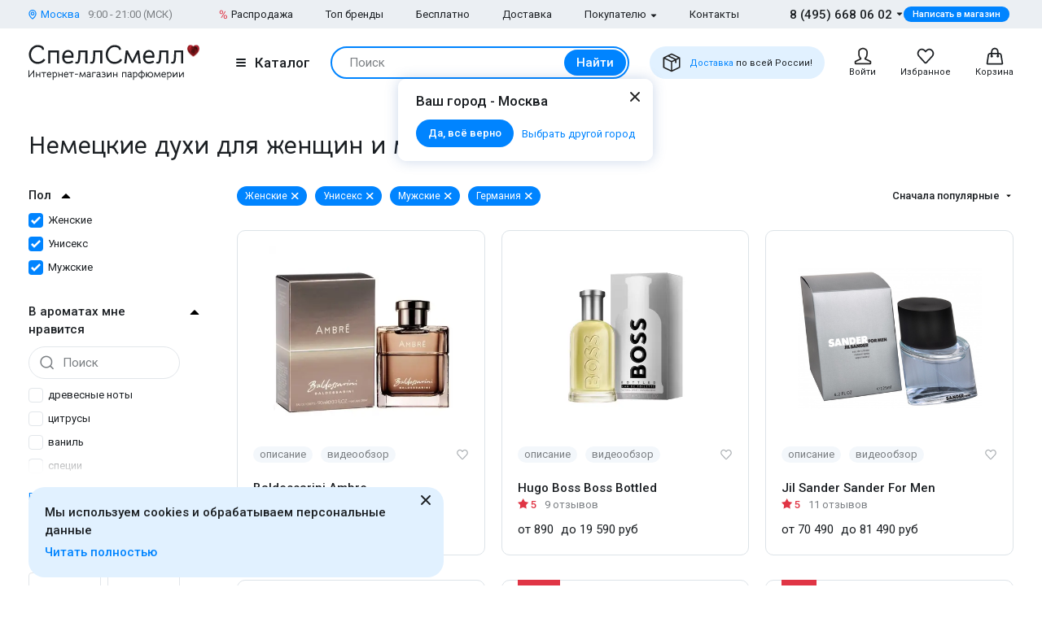

--- FILE ---
content_type: text/html; charset=UTF-8
request_url: https://www.spellsmell.ru/nemetskie-duhi-c/
body_size: 54422
content:
<!DOCTYPE html>
<html lang="ru" prefix="og: http://ogp.me/ns#">
<head>
    <link rel="icon shortcut" type="image/x-icon" href="https://www.spellsmell.ru/favicon.ico">
    <title>Купить немецкие духи для женщин и мужчин оригинал - цена парфюмерии брендов из Германии в интернет-магазине SpellSmell</title>
    <meta name="description" content="Немецкие духи для женщин и мужчин ❤ купить в интернет-магазине SpellSmell.ru ✔ Сладкий подарок каждому ✔ Акции и скидки. ☎ 8-800-555-97-70."/>
    <meta http-equiv="Content-Type" content="text/html; charset=utf-8"/>
    <meta name="robots" content="noyaca"/>
    <meta name="viewport"
          content="width=device-width, initial-scale=1.0, maximum-scale=1.0, user-scalable=0, minimal-ui">
    <meta name='yandex-verification' content='43ccdd62e99dedab'/>
    <script>(function (w, d, s, l, i) {
        w[l] = w[l] || [];
        w[l].push({
            'gtm.start': new Date().getTime(), event: 'gtm.js'
        });
        var f = d.getElementsByTagName(s)[0],
            j = d.createElement(s), dl = l != 'dataLayer' ? '&l=' + l : '';
        j.async = true;
        j.src =
            'https://www.googletagmanager.com/gtm.js?id=' + i + dl;
        f.parentNode.insertBefore(j, f);
    })(window, document, 'script', 'dataLayer', 'GTM-W45FFX');
</script>

    <link rel="apple-touch-icon" href="/images/logo_192.png">
    <link rel="apple-touch-icon" sizes="57x57" href="/images/logo_57.png">
    <link rel="apple-touch-icon" sizes="152x152" href="/images/logo_152.png">
    <link rel="apple-touch-icon" sizes="180x180" href="/images/logo_180.png">
    <link rel="apple-touch-icon" sizes="167x167" href="/images/logo_167.png">
    <meta property="og:locale" content="ru_RU"/>
    <meta property="og:title" content="Купить немецкие духи для женщин и мужчин оригинал - цена парфюмерии брендов из Германии в интернет-магазине SpellSmell"/>
    <meta property="og:description" content="Немецкие духи для женщин и мужчин ❤ купить в интернет-магазине SpellSmell.ru ✔ Сладкий подарок каждому ✔ Акции и скидки. ☎ 8-800-555-97-70."/>
    <meta property="og:url" content="https://www.spellsmell.ru/nemetskie-duhi-c/"/>
    <meta property="og:image" content="https://www.spellsmell.ru/images/roza3.png"/>

    <link rel="manifest" href="/manifest.json">
    <meta name="msapplication-config" content="browserconfig.xml"/>
    <meta name="theme-color" content="#0D62B2">
    <meta name="msapplication-navbutton-color" content="#0D62B2">
    <meta name="apple-mobile-web-app-capable" content="yes">
    <meta name="apple-mobile-web-app-status-bar-style" content="black-translucent">
    <meta http-equiv="x-dns-prefetch-control" content="on">
    <link rel="preconnect" href="https://cdn.spellsmell.ru" crossorigin>
    <link rel="dns-prefetch" href="https://cdn.spellsmell.ru">
    <link rel="dns-prefetch" href="//api-maps.yandex.ru">

        <link rel="alternate" type="application/rss+xml" href="https://www.spellsmell.ru/google-rss.xml"
          title="Новости и статьи"/>
    <link as="script" crossorigin="anonymous" rel="preload" type="application/javascript" href="https://cdn.spellsmell.ru/as/fp2/dist/0b563068f5472a25e5058599b177f433/js/main.js"/>
<link rel="canonical" href="https://www.spellsmell.ru/nemetskie-duhi-c/"/>
<style type="text/css">
/*<![CDATA[*/
img[lazy=loading] {
  filter: blur(3px);
}

.link-modern__counter {
  justify-content: center;
  height: 20px;
  min-width: 20px;
  padding: 0 3.5px;
  color: #fff;
  border-radius: 20px;
  background-color: #e03545;
  font-family: Roboto, sans-serif;
  font-size: 13px;
  line-height: 1.5;
  position: absolute;
  top: -5px;
  left: calc(50% + 4px);
}

.cookies-modern {
  width: 100%;
  max-width: 580px;
  position: fixed;
  left: 0;
  bottom: 10px;
  display: block;
  pointer-events: all;
  padding-left: 15px;
  padding-right: 15px;
}

@media all and (min-width: 1260px) {
  .cookies-modern {
    padding-left: 35px;
    padding-right: 35px;
  }
}
.cookies-modern__inner {
  background-color: #e1f1ff;
  width: 100%;
  height: 100%;
  border-radius: 20px;
  position: relative;
  padding: 10px 45px 10px 20px;
}

@media all and (min-width: 1260px) {
  .cookies-modern__inner {
    padding-top: 20px;
    padding-bottom: 20px;
  }
}
.cookies-modern__message {
  font-size: 15px;
  line-height: 1.5;
  font-weight: 500;
  color: #1b1f23;
  margin-bottom: 5px;
}

.cookies-modern__close {
  width: 24px;
  height: 24px;
  position: absolute;
  right: 10px;
  top: 10px;
}

@media all and (min-width: 1260px) {
  .cookies-modern__close {
    top: 4px;
  }
}
.cookies-modern__close:hover {
  background-color: transparent;
}

.cookies-modern__close:hover svg {
  fill: #1b1f23;
}

.cookies-modern__close:active, .cookies-modern__close:focus {
  background-color: transparent;
}

.cookies-modern__close svg {
  width: 100%;
  height: 100%;
  fill: #7b7f83;
}

.cookies-modern__close {
  color: #1b1f23;
}

.bg-color--red {
  background-color: #e03545 !important;
}

.badge {
  position: absolute;
  top: 0;
  left: 15px;
  z-index: 2;
  padding: 15px 8px 2px;
}

.badge--page {
  border-radius: 10px 0;
  display: inline-block;
  position: static;
  padding: 2px 10px;
  margin-bottom: 5px;
}

@media (min-width: 769px) {
  .badge--page {
    position: absolute;
    left: 0;
  }
}
.t-base.t-base--color--white {
  color: #fff;
}

.icon-modern--color--red {
  fill: #e03545;
  color: #e03545;
}

.icon-modern--rectangle {
  width: 10px;
  height: 10px;
}

.preview__icon {
  position: absolute;
  left: 50%;
  top: 50%;
  -webkit-transform: translateX(-50%) translateY(-50%);
  -ms-transform: translateX(-50%) translateY(-50%);
  transform: translateX(-50%) translateY(-50%);
  z-index: 2;
  width: 27px;
  height: 31px;
  color: #fff;
  -webkit-filter: drop-shadow(1px 1px 5px #1b1f23);
  filter: drop-shadow(1px 1px 5px #1b1f23);
}

/*# sourceMappingURL=default.css.map */

/*]]>*/
</style>
<link rel="stylesheet" type="text/css" href="https://cdn.spellsmell.ru/as/fp2/dist/0b563068f5472a25e5058599b177f433/styles/main.css?0b563068f5472a25e5058599b177f433"/>
<script type="text/javascript">
/*<![CDATA[*/
  window.dataLayer = window.dataLayer || [];
/*]]>*/
</script>
</head>
<body><script type="text/javascript">
/*<![CDATA[*/
window.dataLayer = window.dataLayer || [];window.dataLayer.push({"productIds":{"521":113,"564":119,"2306":452,"672":133,"518":112,"70291":135,"46996":138,"6934":1419,"590":122,"715":140}});window.dataLayer.push({"ecommerce":{"impressions":[{"name":"Ambre","id":521,"price":6190,"brand":"Baldessarini","category":"Без скидки","variant":"Туалетная вода 90","position":1,"list":"Немецкие духи для женщин и мужчин"},{"name":"Boss Bottled","id":564,"price":7290,"brand":"Hugo Boss","category":"Без скидки","variant":"Туалетная вода 100","position":2,"list":"Немецкие духи для женщин и мужчин"},{"name":"Sander For Men","id":2306,"price":81490,"brand":"Jil Sander","category":"Без скидки","variant":"Туалетная вода (уценка) 125","position":3,"list":"Немецкие духи для женщин и мужчин"},{"name":"Boss Woman","id":672,"price":4790,"brand":"Hugo Boss","category":"Без скидки","variant":"Парфюмерная вода 90","position":4,"list":"Немецкие духи для женщин и мужчин"},{"name":"Baldessarini","id":518,"price":5090,"brand":"Baldessarini","category":"Без скидки","variant":"Одеколон 75","position":5,"list":"Немецкие духи для женщин и мужчин"},{"name":"Deep Red","id":70291,"price":4890,"brand":"Hugo Boss","category":"Со скидкой","variant":"Парфюмерная вода 90","position":6,"list":"Немецкие духи для женщин и мужчин"},{"name":"Hugo Man","id":46996,"price":4390,"brand":"Hugo Boss","category":"Без скидки","variant":"Туалетная вода 125","position":7,"list":"Немецкие духи для женщин и мужчин"},{"name":"Magnetism","id":6934,"price":3990,"brand":"Escada","category":"Без скидки","variant":"Парфюмерная вода 75","position":8,"list":"Немецкие духи для женщин и мужчин"},{"name":"Boss Femme","id":590,"price":3890,"brand":"Hugo Boss","category":"Без скидки","variant":"Парфюмерная вода 50","position":9,"list":"Немецкие духи для женщин и мужчин"},{"name":"Hugo Energise","id":715,"price":3090,"brand":"Hugo Boss","category":"Без скидки","variant":"Туалетная вода 75","position":10,"list":"Немецкие духи для женщин и мужчин"}]},"event":"ecommerce-event","eventCategory":"Ecommerce","eventAction":"Product Impressions","nonInteraction":true});window.dataLayer.push({"event":"view_item_list","list_name":"","items":[{"item_id":521,"item_name":"Baldessarini Ambre","item_variant":"Туалетная вода 90 мл","price":6190,"quantity":1,"currency":"RUB"},{"item_id":564,"item_name":"Hugo Boss Boss Bottled","item_variant":"Туалетная вода 100 мл","price":7290,"quantity":1,"currency":"RUB"},{"item_id":2306,"item_name":"Jil Sander Sander For Men","item_variant":"Туалетная вода (уценка) 125 мл","price":81490,"quantity":1,"currency":"RUB"},{"item_id":672,"item_name":"Hugo Boss Boss Woman","item_variant":"Парфюмерная вода 90 мл","price":4790,"quantity":1,"currency":"RUB"},{"item_id":518,"item_name":"Baldessarini Baldessarini","item_variant":"Одеколон 75 мл","price":5090,"quantity":1,"currency":"RUB"},{"item_id":70291,"item_name":"Hugo Boss Deep Red","item_variant":"Парфюмерная вода 90 мл","price":4890,"quantity":1,"currency":"RUB"},{"item_id":46996,"item_name":"Hugo Boss Hugo Man","item_variant":"Туалетная вода 125 мл","price":4390,"quantity":1,"currency":"RUB"},{"item_id":6934,"item_name":"Escada Magnetism","item_variant":"Парфюмерная вода 75 мл","price":3990,"quantity":1,"currency":"RUB"},{"item_id":590,"item_name":"Hugo Boss Boss Femme","item_variant":"Парфюмерная вода 50 мл","price":3890,"quantity":1,"currency":"RUB"},{"item_id":715,"item_name":"Hugo Boss Hugo Energise","item_variant":"Туалетная вода 75 мл","price":3090,"quantity":1,"currency":"RUB"},{"item_id":532,"item_name":"Baldessarini Baldessarini Del Mar","item_variant":"Туалетная вода 90 мл","price":29690,"quantity":1,"currency":"RUB"},{"item_id":184388,"item_name":"Hugo Boss Boss Selection","item_variant":"Туалетная вода 100 мл","price":5190,"quantity":1,"currency":"RUB"},{"item_id":120420,"item_name":"Hugo Boss Boss The Scent","item_variant":"Туалетная вода 100 мл","price":8090,"quantity":1,"currency":"RUB"},{"item_id":72863,"item_name":"Baldessarini Baldessarini Eau de Cologne Concentree","item_variant":"Одеколон 75 мл","price":6790,"quantity":1,"currency":"RUB"},{"item_id":632,"item_name":"Hugo Boss Boss Orange","item_variant":"Туалетная вода 75 мл","price":4190,"quantity":1,"currency":"RUB"},{"item_id":103539,"item_name":"Hugo Boss Boss Ma Vie Pour Femme","item_variant":"Парфюмерная вода 75 мл","price":5290,"quantity":1,"currency":"RUB"},{"item_id":55354,"item_name":"Hugo Boss Nuit pour Femme","item_variant":"Парфюмерная вода 75 мл","price":26690,"quantity":1,"currency":"RUB"},{"item_id":172433,"item_name":"Tabac Tabac Original 2014","item_variant":"Роликовый дезодорант 75 мл","price":1390,"quantity":1,"currency":"RUB"},{"item_id":235199,"item_name":"Hugo Boss Boss In Motion","item_variant":"Туалетная вода 100 мл","price":4190,"quantity":1,"currency":"RUB"},{"item_id":664,"item_name":"Hugo Boss Boss Soul","item_variant":"Туалетная вода (уценка) 90 мл","price":18190,"quantity":1,"currency":"RUB"},{"item_id":674,"item_name":"Hugo Boss Dark Blue","item_variant":"Туалетная вода 75 мл","price":3090,"quantity":1,"currency":"RUB"},{"item_id":578,"item_name":"Hugo Boss Hugo Element","item_variant":"Дезодорант-спрей 150 мл","price":0,"quantity":1,"currency":"RUB"},{"item_id":23474,"item_name":"Joop Homme","item_variant":"Туалетная вода (уценка) 125 мл","price":2790,"quantity":1,"currency":"RUB"},{"item_id":225803,"item_name":"Baldessarini Signature","item_variant":"Туалетная вода (уценка) 90 мл","price":3990,"quantity":1,"currency":"RUB"},{"item_id":11539,"item_name":"Jil Sander Sport For Women","item_variant":"Туалетная вода (уценка) 100 мл","price":3190,"quantity":1,"currency":"RUB"},{"item_id":8491,"item_name":"Escada Absolutely Me","item_variant":"Парфюмерная вода 75 мл","price":27890,"quantity":1,"currency":"RUB"},{"item_id":55232,"item_name":"Baldessarini Secret Mission","item_variant":"Туалетная вода (уценка) 90 мл","price":13290,"quantity":1,"currency":"RUB"},{"item_id":62769,"item_name":"Hugo Boss Just Different","item_variant":"Туалетная вода 75 мл","price":4290,"quantity":1,"currency":"RUB"},{"item_id":547,"item_name":"Baldessarini Del Mar Seychelles","item_variant":"Туалетная вода 90 мл","price":27890,"quantity":1,"currency":"RUB"},{"item_id":138539,"item_name":"Hugo Boss Boss The Scent For Her","item_variant":"Парфюмерная вода 50 мл","price":6590,"quantity":1,"currency":"RUB"},{"item_id":8335,"item_name":"Hugo Boss Bottled Night","item_variant":"Туалетная вода 100 мл","price":5090,"quantity":1,"currency":"RUB"},{"item_id":44082,"item_name":"Escada Especially","item_variant":"Парфюмерная вода 75 мл","price":4990,"quantity":1,"currency":"RUB"},{"item_id":6901,"item_name":"Escada Escada S","item_variant":"Дезодорант-спрей 150 мл","price":8290,"quantity":1,"currency":"RUB"},{"item_id":22293,"item_name":"Baldessarini Private Affairs","item_variant":"Туалетная вода 90 мл","price":19290,"quantity":1,"currency":"RUB"},{"item_id":22733,"item_name":"Hugo Boss Boss Orange for Men","item_variant":"Туалетная вода (уценка) 100 мл","price":6290,"quantity":1,"currency":"RUB"},{"item_id":728,"item_name":"Hugo Boss Hugo Xx","item_variant":"Туалетная вода 100 мл","price":3890,"quantity":1,"currency":"RUB"},{"item_id":6893,"item_name":"Escada Desire Me","item_variant":"Парфюмерная вода (уценка) 75 мл","price":16390,"quantity":1,"currency":"RUB"},{"item_id":227911,"item_name":"Baldessarini Baldessarini Bella","item_variant":"Парфюмерная вода (уценка) 50 мл","price":3490,"quantity":1,"currency":"RUB"},{"item_id":146257,"item_name":"Hugo Boss Hugo Iced","item_variant":"Туалетная вода 75 мл","price":4390,"quantity":1,"currency":"RUB"},{"item_id":63879,"item_name":"Escada Escada Sentiment","item_variant":"Туалетная вода (уценка) 75 мл","price":4490,"quantity":1,"currency":"RUB"},{"item_id":114300,"item_name":"Hugo Boss Hugo Woman Eau de Parfum","item_variant":"Парфюмерная вода 50 мл","price":5090,"quantity":1,"currency":"RUB"},{"item_id":144405,"item_name":"Baldessarini Cool Force","item_variant":"Туалетная вода (уценка) 90 мл","price":3490,"quantity":1,"currency":"RUB"},{"item_id":552,"item_name":"Baldessarini Strictly Private","item_variant":"Туалетная вода 90 мл","price":44090,"quantity":1,"currency":"RUB"},{"item_id":86296,"item_name":"Hugo Boss Boss Number One","item_variant":"Туалетная вода 100 мл","price":4590,"quantity":1,"currency":"RUB"},{"item_id":642,"item_name":"Hugo Boss Boss Pure","item_variant":"Туалетная вода 75 мл","price":26390,"quantity":1,"currency":"RUB"},{"item_id":755,"item_name":"Hugo Boss Pure Purple","item_variant":"Парфюмерная вода 50 мл","price":7090,"quantity":1,"currency":"RUB"},{"item_id":57050,"item_name":"Escada Cherry in the Air","item_variant":"Туалетная вода 50 мл","price":31190,"quantity":1,"currency":"RUB"},{"item_id":59175,"item_name":"Escada Sentiment Pour Homme","item_variant":"Туалетная вода 100 мл","price":5890,"quantity":1,"currency":"RUB"},{"item_id":77335,"item_name":"Escada Especially Escada Elixir","item_variant":"Парфюмерная вода 50 мл","price":13890,"quantity":1,"currency":"RUB"},{"item_id":6920,"item_name":"Escada Incredible Me","item_variant":"Парфюмерная вода 50 мл","price":14490,"quantity":1,"currency":"RUB"},{"item_id":750,"item_name":"Hugo Boss Hugo Xy","item_variant":"Туалетная вода 100 мл","price":4390,"quantity":1,"currency":"RUB"}]});window.dataLayer.push({"event":"fireReamarketingTag","google_tag_params":{"express_order":0,"is_registered":0,"is_selective":0,"pages":1,"ecomm_pagetype":"category"}});window.dataLayer.push({"criteo":{"deviceType":"d"}});window.dataLayer.push({"deviceType":"desktop"});
/*]]>*/
</script>

<!-- Google Tag Manager (noscript) -->
<noscript>
    <iframe src="https://www.googletagmanager.com/ns.html?id=GTM-W45FFX" height="0" width="0"
            style="display:none;visibility:hidden"></iframe>
</noscript>
<!-- End Google Tag Manager (noscript) -->
<div class="container">
            <script>window.staticPageModernData = {"component":"catalog","data":{"common":{"h1":"Немецкие духи для женщин и мужчин","redirectURL":null,"apiUrl":"https:\/\/api.spellsmell.ru\/open\/","microdata":["<script type=\"application\/ld+json\">{\"@context\":\"https:\\\/\\\/schema.org\",\"@type\":\"ItemList\",\"itemListElement\":[{\"@type\":\"VideoObject\",\"name\":\"Видео Baldessarini Ambre\",\"description\":\"Видео Baldessarini Ambre\",\"thumbnailUrl\":\"https:\\\/\\\/cdn.spellsmell.ru\\\/vi\\\/a37c2eda-7d64-11ee-a501-0242ac030003.webp\",\"uploadDate\":\"2023-05-24T11:04:17+00:00\",\"url\":\"https:\\\/\\\/www.youtube.com\\\/shorts\\\/wxBYPK4HQB4\",\"position\":1,\"embedUrl\":\"https:\\\/\\\/www.youtube.com\\\/embed\\\/wxBYPK4HQB4\"},{\"@type\":\"VideoObject\",\"name\":\"Видео Hugo Boss Boss Bottled\",\"description\":\"Видео Hugo Boss Boss Bottled\",\"thumbnailUrl\":\"https:\\\/\\\/cdn.spellsmell.ru\\\/vi\\\/68de9500-a730-11ef-a2c0-0242ac030003.webp\",\"uploadDate\":\"2024-11-20T11:13:03+00:00\",\"url\":\"https:\\\/\\\/youtube.com\\\/shorts\\\/7pEh3GUxXOo\",\"position\":2,\"embedUrl\":\"https:\\\/\\\/www.youtube.com\\\/embed\\\/7pEh3GUxXOo\"},{\"@type\":\"VideoObject\",\"name\":\"Видео Jil Sander Sander For Men\",\"description\":\"Видео Jil Sander Sander For Men\",\"thumbnailUrl\":\"https:\\\/\\\/cdn.spellsmell.ru\\\/vi\\\/458a836a-732f-11ee-9697-0242ac030003.webp\",\"uploadDate\":\"2023-04-14T11:19:01+00:00\",\"url\":\"https:\\\/\\\/www.youtube.com\\\/shorts\\\/YgVDcxV7aS8\",\"position\":3,\"embedUrl\":\"https:\\\/\\\/www.youtube.com\\\/embed\\\/YgVDcxV7aS8\"}]}<\/script>"],"csrfToken":"8ClWMUVf-vW2D7GgRRfBrKbfivRY1G8e67aUDt-T5JmgRRgGPxHDzdp509IkfKj8kbGyniqgCE2J5-doqvCw9g==","apiToken":"5b6056a09b879a155b9825379ef53dae","ab":[],"contentNotification":null,"lastViewedProducts":[],"cid":{"active":true,"ga":true,"ym":false},"paginator":{"firstPage":"\/nemetskie-duhi-c\/","pageTemplate":"\/nemetskie-duhi-c\/page\/{template}\/","minPage":1,"maxPage":3,"currentPage":1,"totalPages":33}},"context":{"catalog":{"items":[{"product":{"id":113,"name":"Ambre","gender":"Мужской","brand":{"id":1110,"name":"Baldessarini"},"rating":{"stars":4,"comments":28,"favorite":430},"image":{"src":"https:\/\/cdn.spellsmell.ru\/square_400\/33cea0d0-feb8-4e91-80d9-3e1a12ed73d6.webp","srcset":"https:\/\/cdn.spellsmell.ru\/square_400\/33cea0d0-feb8-4e91-80d9-3e1a12ed73d6.webp","thumb":{"alt":null,"src":"https:\/\/cdn.spellsmell.ru\/square_15\/33cea0d0-feb8-4e91-80d9-3e1a12ed73d6.webp"},"alt":"Немецкие духи для женщин и мужчин Балдессарини Амбре"},"url":"\/men\/hugo-boss\/baldessarini-ambre\/","priceRange":"от 4&nbsp;590 до 6&nbsp;190 руб","reviewsUrl":"\/men\/hugo-boss\/baldessarini-ambre\/product-reviews\/"},"notes":{"Семейства":"древесные, восточные","Верхние ноты":"мандарин, яблоко","Ноты сердца":"корень фиалки, ноты кожи","Базовые ноты":"ваниль, амбра, лабданум, дуб"},"video":{"type":"youtube","url":"https:\/\/www.youtube.com\/embed\/wxBYPK4HQB4","coverPhoto":{"src":"https:\/\/cdn.spellsmell.ru\/vi\/a37c2eda-7d64-11ee-a501-0242ac030003.webp","srcset":"https:\/\/cdn.spellsmell.ru\/vi\/a37c2eda-7d64-11ee-a501-0242ac030003.webp","thumb":{"alt":null,"src":null}},"transcription":"<p>Вы когда-нибудь выбирали парфюмы для своих пап или старших родственников? Значит, Вы сталкивались с тем, что очень много ароматов посвящено молодежной аудитории. А как же быть с подарком солидному мужчине?<\/p>\n<p>Обратите внимание на этот парфюм: здесь – настоящая атмосфера мужского загородного клуба. Весело потрескивают поленья в камине, пахнет новой кожаной мебелью и дорогим табаком, элитным виски со льдом и дольками шоколада. Из бара доносится аромат горьковатых вишнёвых косточек и сладкого кофе, малинового ликёра и еще тёплого яблочного пирога.<\/p>\n<p>Стильный, сдержанный, дорого звучащий парфюм по очень доступной цене. Конечно, им можно пользоваться и молодым людям, но лучше всего он подходит мужчинам в возрасте 40-45 лет и старше.<\/p>\n<p>Как называется этот аромат? Baldessarini Ambre.<\/p>","showTranscription":false},"isFavorite":false,"description":"  Кожаная куртка, впитавшая в себя запахи крепкого фруктового алкоголя и табачного дыма."},{"product":{"id":119,"name":"Boss Bottled","gender":"Мужской","brand":{"id":10,"name":"Hugo Boss"},"rating":{"stars":5,"comments":9,"favorite":391},"image":{"src":"https:\/\/cdn.spellsmell.ru\/square_400\/e5830f80-801e-44e8-aab8-4861af724477.webp","srcset":"https:\/\/cdn.spellsmell.ru\/square_400\/e5830f80-801e-44e8-aab8-4861af724477.webp","thumb":{"alt":null,"src":"https:\/\/cdn.spellsmell.ru\/square_15\/e5830f80-801e-44e8-aab8-4861af724477.webp"},"alt":"Немецкие духи для женщин и мужчин Хуго босс Босс ботлед"},"url":"\/men\/hugo-boss\/boss-bottled\/","priceRange":"от 890 до 19&nbsp;590 руб","reviewsUrl":"\/men\/hugo-boss\/boss-bottled\/product-reviews\/"},"notes":{"Семейства":"пряные, древесные","Верхние ноты":"ноты бергамота, лимон, дубовый мох, цитрусы, герань, яблоко, груша","Ноты сердца":"гвоздика, корица, красное дерево","Базовые ноты":"сандаловое дерево, ваниль, кедр, ветивер, древесина оливы"},"video":{"type":"youtube","url":"https:\/\/www.youtube.com\/embed\/7pEh3GUxXOo","coverPhoto":{"src":"https:\/\/cdn.spellsmell.ru\/vi\/68de9500-a730-11ef-a2c0-0242ac030003.webp","srcset":"https:\/\/cdn.spellsmell.ru\/vi\/68de9500-a730-11ef-a2c0-0242ac030003.webp","thumb":{"alt":null,"src":null}},"transcription":"<p>Это самое красивое яблоко в мужской парфюмерии – очень натуральное, живое и сочное. И ни в коем случае не химическое. Если Вам нравится нота яблока, обязательно попробуйте этот мужской аромат.<\/p>\n<p>Кроме фруктовых аккордов, здесь много деревяшек, ваниль и корица, горьковатые травы и немного цитрусов. Кратко аромат можно описать так: вкусный яблочный пирог с пряностями, который лежит на новеньком деревянном подносе. Парфюм имеет небольшой восточный оттенок, но композиция скроена вполне по-европейски и не преподнесёт никаких неприятных сюрпризов.<\/p>\n<p>Аромат подойдет мужчинам любого возраста, он внесезонный и очень аппетитный. Его наверняка запомнят окружающие. Как называется парфюм? Boss Bottled от Hugo Boss.<\/p>","showTranscription":false},"isFavorite":false,"description":"Яблочный пирог с корицей и ванильным сиропом на деревянном подносе."},{"product":{"id":452,"name":"Sander For Men","gender":"Мужской","brand":{"id":61,"name":"Jil Sander"},"rating":{"stars":5,"comments":11,"favorite":204},"image":{"src":"https:\/\/cdn.spellsmell.ru\/square_400\/8531e789-333f-4b7e-80d2-a435bc781535.webp","srcset":"https:\/\/cdn.spellsmell.ru\/square_400\/8531e789-333f-4b7e-80d2-a435bc781535.webp","thumb":{"alt":null,"src":"https:\/\/cdn.spellsmell.ru\/square_15\/8531e789-333f-4b7e-80d2-a435bc781535.webp"},"alt":"Немецкие духи для женщин и мужчин Джил сандер Сандер фо мен"},"url":"\/men\/jil-sander\/sander-for-men\/","priceRange":"от 70&nbsp;490 до 81&nbsp;490 руб","reviewsUrl":"\/men\/jil-sander\/sander-for-men\/product-reviews\/"},"notes":{"Семейства":"пряные, древесные","Верхние ноты":"корица, мята, плющ","Ноты сердца":"перец, кардамон, гвоздика, кориандр, мускатный орех","Базовые ноты":"сандаловое дерево, кедр, лабданум, табак, кипарис"},"video":{"type":"youtube","url":"https:\/\/www.youtube.com\/embed\/YgVDcxV7aS8","coverPhoto":{"src":"https:\/\/cdn.spellsmell.ru\/vi\/458a836a-732f-11ee-9697-0242ac030003.webp","srcset":"https:\/\/cdn.spellsmell.ru\/vi\/458a836a-732f-11ee-9697-0242ac030003.webp","thumb":{"alt":null,"src":null}},"transcription":"<p>Будьте осторожны: этот мужской аромат будет использовать ваша половинка. Это очень крутой, необычный парфюм, про который мало говорят. А мы это исправим!<\/p>\n<p>За что любят этот аромат? Представьте весенний сад после дождя где-нибудь в Англии. Каменная ограда увита плющом, в воздухе пахнет свежестью и прохладой, мокрой корой деревьев и первой нежной зеленью… А ещё здесь есть хрустящие зелёные яблоки с кислинкой, мята и немного специй. И некоторые слышат в этом парфюме сирень, которая вот-вот распустится.<\/p>\n<p>Правда, небанальный мужской свежак? Он подходит для мужчин любого возраста, но я могу рекомендовать его и женщинам. Особенно тем, кто любит экспериментировать с парфюмерией.<\/p>\n<p>Как называется парфюм? Jil Sander For Men.<\/p>","showTranscription":false},"isFavorite":false,"description":"Запах сочной зелени и воздуха после дождя, где в воздухе витает запах специй из ближайшего восточного ресторанчика. Многие чувствуют аромат сирени."},{"product":{"id":133,"name":"Boss Woman","gender":"Женский","brand":{"id":10,"name":"Hugo Boss"},"rating":{"stars":5,"comments":24,"favorite":472},"image":{"src":"https:\/\/cdn.spellsmell.ru\/square_400\/6d37d352-b664-486d-a1ce-aef724ab23fd.webp","srcset":"https:\/\/cdn.spellsmell.ru\/square_400\/6d37d352-b664-486d-a1ce-aef724ab23fd.webp","thumb":{"alt":null,"src":"https:\/\/cdn.spellsmell.ru\/square_15\/6d37d352-b664-486d-a1ce-aef724ab23fd.webp"},"alt":"Немецкие духи для женщин и мужчин Хуго босс Босс вумен"},"url":"\/women\/hugo-boss\/boss-woman\/","priceRange":"4&nbsp;790 руб","reviewsUrl":"\/women\/hugo-boss\/boss-woman\/product-reviews\/"},"notes":{"Семейства":"цветочные, фруктовые","Верхние ноты":"мандарин, манго","Ноты сердца":"корень фиалки, фрезия","Базовые ноты":"сандаловое дерево, кедр"},"video":null,"isFavorite":false,"description":"Букет белых цветов в соке тропических фруктов. Аромат создает ощущение чистоты и свежести."},{"product":{"id":112,"name":"Baldessarini","gender":"Мужской","brand":{"id":1110,"name":"Baldessarini"},"rating":{"stars":5,"comments":4,"favorite":165},"image":{"src":"https:\/\/cdn.spellsmell.ru\/square_400\/86cff405-58f6-4206-a703-34791d510f1a.webp","srcset":"https:\/\/cdn.spellsmell.ru\/square_400\/86cff405-58f6-4206-a703-34791d510f1a.webp","thumb":{"alt":null,"src":"https:\/\/cdn.spellsmell.ru\/square_15\/86cff405-58f6-4206-a703-34791d510f1a.webp"},"alt":"Немецкие духи для женщин и мужчин Балдессарини Бальдессарини"},"url":"\/men\/hugo-boss\/baldessarini\/","priceRange":"от 3&nbsp;090 до 5&nbsp;090 руб","maxDiscountPercent":13,"reviewsUrl":"\/men\/hugo-boss\/baldessarini\/product-reviews\/"},"notes":{"Семейства":"древесные, восточные","Верхние ноты":"мандарин, апельсин, мята","Ноты сердца":"гвоздика, ромашка","Базовые ноты":"мускус, амбра, табак, пачули, можжевельник"},"video":null,"isFavorite":false,"description":"\r\n\r\nРомашковый чай с дольками яблок и цитрусов, бутонами\r\nгвоздики и листьями табака."},{"product":{"id":135,"name":"Deep Red","gender":"Женский","brand":{"id":10,"name":"Hugo Boss"},"rating":{"stars":4,"comments":10,"favorite":286},"image":{"src":"https:\/\/cdn.spellsmell.ru\/square_400\/deca6fb6-a7a8-48fe-a592-3b87bf6ee507.webp","srcset":"https:\/\/cdn.spellsmell.ru\/square_400\/deca6fb6-a7a8-48fe-a592-3b87bf6ee507.webp","thumb":{"alt":null,"src":"https:\/\/cdn.spellsmell.ru\/square_15\/deca6fb6-a7a8-48fe-a592-3b87bf6ee507.webp"},"alt":"Немецкие духи для женщин и мужчин Хуго босс Дип ред"},"url":"\/women\/hugo-boss\/deep-red\/","priceRange":"от 4&nbsp;090 до 4&nbsp;890 руб","maxDiscountPercent":6,"reviewsUrl":"\/women\/hugo-boss\/deep-red\/product-reviews\/"},"notes":{"Семейства":"цветочные, фруктовые","Верхние ноты":"мандарин, черная смородина, апельсин, груша, клементин","Ноты сердца":"фрезия, тубероза, имбирь, цветок имбиря, гибискус","Базовые ноты":"сандаловое дерево, мускус, ваниль, кедр"},"video":null,"isFavorite":false,"description":"Десерт из мякоти апельсина с ягодами черной смородины и ванильным сиропом."},{"product":{"id":138,"name":"Hugo Man","gender":"Мужской","brand":{"id":10,"name":"Hugo Boss"},"rating":{"stars":5,"comments":2,"favorite":143},"image":{"src":"https:\/\/cdn.spellsmell.ru\/square_400\/824a889f-9c3d-4a2e-99de-6001bd74dd64.webp","srcset":"https:\/\/cdn.spellsmell.ru\/square_400\/824a889f-9c3d-4a2e-99de-6001bd74dd64.webp","thumb":{"alt":null,"src":"https:\/\/cdn.spellsmell.ru\/square_15\/824a889f-9c3d-4a2e-99de-6001bd74dd64.webp"},"alt":"Немецкие духи для женщин и мужчин Хуго босс Хуго"},"url":"\/men\/hugo-boss\/hugo\/","priceRange":"от 2&nbsp;090 до 8&nbsp;090 руб","reviewsUrl":"\/men\/hugo-boss\/hugo\/product-reviews\/"},"notes":{"Семейства":"свежие, ароматические","Верхние ноты":"лаванда, грейпфрут, яблоко, мята","Ноты сердца":"гвоздика, герань, шалфей","Базовые ноты":"ветивер, дубовый мох, пачули, сосна"},"video":null,"isFavorite":false,"description":"Букетик из лаванды и сосновых веток в густом яблочном соке."},{"product":{"id":1419,"name":"Magnetism","gender":"Женский","brand":{"id":187,"name":"Escada"},"rating":{"stars":5,"comments":10,"favorite":276},"image":{"src":"https:\/\/cdn.spellsmell.ru\/square_400\/4d158ad4-a3a1-4e47-a23d-61b2b5eed55e.webp","srcset":"https:\/\/cdn.spellsmell.ru\/square_400\/4d158ad4-a3a1-4e47-a23d-61b2b5eed55e.webp","thumb":{"alt":null,"src":"https:\/\/cdn.spellsmell.ru\/square_15\/4d158ad4-a3a1-4e47-a23d-61b2b5eed55e.webp"},"alt":"Немецкие духи для женщин и мужчин Эскада Магнетизм"},"url":"\/women\/escada\/magnetism\/","priceRange":"от 3&nbsp;590 до 3&nbsp;990 руб","reviewsUrl":"\/women\/escada\/magnetism\/product-reviews\/"},"notes":{"Семейства":"восточные, ванильные","Верхние ноты":"черная смородина, ананас, дыня, личи, кассия","Ноты сердца":"жасмин, роза, ландыш, ирис, фрезия, магнолия, гелиотроп, базилик, зеленые ноты, тмин","Базовые ноты":"сандаловое дерево, мускус, ваниль, ветивер, амбра, бензоин, пачули, карамель"},"video":null,"isFavorite":false,"description":"\r\n\r\nТропические фрукты с пряными травами в карамельно-ванильном\r\nсиропе. "},{"product":{"id":122,"name":"Boss Femme","gender":"Женский","brand":{"id":10,"name":"Hugo Boss"},"rating":{"stars":4,"comments":19,"favorite":267},"image":{"src":"https:\/\/cdn.spellsmell.ru\/square_400\/d225b009-f7b1-4efd-8dbf-28dfea9d0839.webp","srcset":"https:\/\/cdn.spellsmell.ru\/square_400\/d225b009-f7b1-4efd-8dbf-28dfea9d0839.webp","thumb":{"alt":null,"src":"https:\/\/cdn.spellsmell.ru\/square_15\/d225b009-f7b1-4efd-8dbf-28dfea9d0839.webp"},"alt":"Немецкие духи для женщин и мужчин Хуго босс Фемме"},"url":"\/women\/hugo-boss\/boss-femme\/","priceRange":"от 3&nbsp;190 до 4&nbsp;290 руб","reviewsUrl":"\/women\/hugo-boss\/boss-femme\/product-reviews\/"},"notes":{"Семейства":"цветочные, фруктовые","Верхние ноты":"мандарин, черная смородина, фрезия","Ноты сердца":"жасмин, роза, лилия","Базовые ноты":"амбра, дерево лимона, абрикос"},"video":null,"isFavorite":false,"description":"Белые цветы в абрикосовом соке."},{"product":{"id":140,"name":"Hugo Energise","gender":"Мужской","brand":{"id":10,"name":"Hugo Boss"},"rating":{"stars":5,"comments":5,"favorite":110},"image":{"src":"https:\/\/cdn.spellsmell.ru\/square_400\/2ca4b13d-0463-4ccb-9330-20cff69a003b.webp","srcset":"https:\/\/cdn.spellsmell.ru\/square_400\/2ca4b13d-0463-4ccb-9330-20cff69a003b.webp","thumb":{"alt":null,"src":"https:\/\/cdn.spellsmell.ru\/square_15\/2ca4b13d-0463-4ccb-9330-20cff69a003b.webp"},"alt":"Немецкие духи для женщин и мужчин Хуго босс Хуго энерджи"},"url":"\/men\/hugo-boss\/hugo-energise\/","priceRange":"3&nbsp;090 руб","reviewsUrl":"\/men\/hugo-boss\/hugo-energise\/product-reviews\/"},"notes":{"Семейства":"древесные, ароматические","Верхние ноты":"лимон, перец, цитрусы, кардамон, мята, листья ананаса","Ноты сердца":"жасмин, фрезия, кориандр, мускатный орех, мускатный шалфей, можжевельник","Базовые ноты":"ваниль, ноты кожи, тиковое дерево"},"video":null,"isFavorite":false,"description":"Сок из тропических фруктов с листиками мяты и перцем в деревянной кружке."},{"product":{"id":114,"name":"Baldessarini Del Mar","gender":"Мужской","brand":{"id":1110,"name":"Baldessarini"},"rating":{"stars":5,"comments":3,"favorite":102},"image":{"src":"https:\/\/cdn.spellsmell.ru\/square_400\/af3bad68-0388-4e12-98ff-4a299f7f5ebd.webp","srcset":"https:\/\/cdn.spellsmell.ru\/square_400\/af3bad68-0388-4e12-98ff-4a299f7f5ebd.webp","thumb":{"alt":null,"src":"https:\/\/cdn.spellsmell.ru\/square_15\/af3bad68-0388-4e12-98ff-4a299f7f5ebd.webp"},"alt":"Немецкие духи для женщин и мужчин Балдессарини Дель мар"},"url":"\/men\/hugo-boss\/baldessarini-del-mar\/","priceRange":"от 1&nbsp;090 до 29&nbsp;690 руб","reviewsUrl":"\/men\/hugo-boss\/baldessarini-del-mar\/product-reviews\/"},"notes":{"Семейства":"пряные, древесные","Верхние ноты":"мандарин, ноты бергамота, перец","Ноты сердца":"кедр, кардамон, корица","Базовые ноты":"ветивер, амбра, пачули"},"video":null,"isFavorite":false,"description":"Морская вода со специями и каплей дорогого алкоголя в деревянном стакане."},{"product":{"id":131,"name":"Boss Selection","gender":"Мужской","brand":{"id":10,"name":"Hugo Boss"},"rating":{"stars":5,"comments":2,"favorite":80},"image":{"src":"https:\/\/cdn.spellsmell.ru\/square_400\/fbc00d56-f4a0-499e-bddd-afb0fccef0a1.webp","srcset":"https:\/\/cdn.spellsmell.ru\/square_400\/fbc00d56-f4a0-499e-bddd-afb0fccef0a1.webp","thumb":{"alt":null,"src":"https:\/\/cdn.spellsmell.ru\/square_15\/fbc00d56-f4a0-499e-bddd-afb0fccef0a1.webp"},"alt":"Немецкие духи для женщин и мужчин Хуго босс Селекшн"},"url":"\/men\/hugo-boss\/boss-selection\/","priceRange":"от 2&nbsp;690 до 9&nbsp;190 руб","reviewsUrl":"\/men\/hugo-boss\/boss-selection\/product-reviews\/"},"notes":{"Семейства":"ароматические, фужерные","Верхние ноты":"мандарин, ноты бергамота, перец, грейпфрут","Ноты сердца":"кедр, герань, бадьян","Базовые ноты":"мускус, ветивер, пачули"},"video":null,"isFavorite":false,"description":"Свежевыжатый апельсиновый сок с перцем. "},{"product":{"id":31934,"name":"Boss The Scent","gender":"Мужской","brand":{"id":10,"name":"Hugo Boss"},"rating":{"stars":5,"comments":2,"favorite":125},"image":{"src":"https:\/\/cdn.spellsmell.ru\/square_400\/89935124-85b9-4008-bc69-0a41747053b7.webp","srcset":"https:\/\/cdn.spellsmell.ru\/square_400\/89935124-85b9-4008-bc69-0a41747053b7.webp","thumb":{"alt":null,"src":"https:\/\/cdn.spellsmell.ru\/square_15\/89935124-85b9-4008-bc69-0a41747053b7.webp"},"alt":"Немецкие духи для женщин и мужчин Хуго босс Зе сент"},"url":"\/men\/hugo-boss\/the-scent\/","priceRange":"от 1&nbsp;190 до 9&nbsp;890 руб","reviewsUrl":"\/men\/hugo-boss\/the-scent\/product-reviews\/"},"notes":{"Семейства":"восточные","Верхние ноты":"имбирь","Ноты сердца":"лаванда, фруктовые ноты","Базовые ноты":"ноты кожи"},"video":null,"isFavorite":false,"description":"Цветки лаванды, смешанные с дольками с имбиря, на кожаной скатерти."},{"product":{"id":16631,"name":"Baldessarini Eau de Cologne Concentree","gender":"Мужской","brand":{"id":1110,"name":"Baldessarini"},"rating":{"stars":5,"comments":4,"favorite":92},"image":{"src":"https:\/\/cdn.spellsmell.ru\/square_400\/1ad86b6e-ef1a-4179-8d4f-9c2885cd24c7.webp","srcset":"https:\/\/cdn.spellsmell.ru\/square_400\/1ad86b6e-ef1a-4179-8d4f-9c2885cd24c7.webp","thumb":{"alt":null,"src":"https:\/\/cdn.spellsmell.ru\/square_15\/1ad86b6e-ef1a-4179-8d4f-9c2885cd24c7.webp"},"alt":"Немецкие духи для женщин и мужчин Балдессарини Балдессарини одеколон концентри"},"url":"\/men\/hugo-boss\/baldessarini-eau-de-cologne-concentree\/","priceRange":"от 4&nbsp;390 до 6&nbsp;790 руб","reviewsUrl":"\/men\/hugo-boss\/baldessarini-eau-de-cologne-concentree\/product-reviews\/"},"notes":{"Семейства":"пряные, фужерные","Верхние ноты":"мандарин, апельсин, мята","Ноты сердца":"гвоздика, пихта","Базовые ноты":"мускус, амбра, табак, пачули, можжевельник"},"video":null,"isFavorite":false,"description":"Яркий аромат мужского одеколона с цитрусово-мятной отдушкой."},{"product":{"id":129,"name":"Boss Orange","gender":"Женский","brand":{"id":10,"name":"Hugo Boss"},"rating":{"stars":5,"comments":5,"favorite":167},"image":{"src":"https:\/\/cdn.spellsmell.ru\/square_400\/e614dcf6-9ab7-46ff-942a-530ba2dd29f2.webp","srcset":"https:\/\/cdn.spellsmell.ru\/square_400\/e614dcf6-9ab7-46ff-942a-530ba2dd29f2.webp","thumb":{"alt":null,"src":"https:\/\/cdn.spellsmell.ru\/square_15\/e614dcf6-9ab7-46ff-942a-530ba2dd29f2.webp"},"alt":"Немецкие духи для женщин и мужчин Хуго босс Босс оранж"},"url":"\/women\/hugo-boss\/boss-orange\/","priceRange":"от 2&nbsp;590 до 4&nbsp;190 руб","reviewsUrl":"\/women\/hugo-boss\/boss-orange\/product-reviews\/"},"notes":{"Семейства":"цветочные","Верхние ноты":"яблоко","Ноты сердца":"цветок апельсина, цветочные ноты","Базовые ноты":"сандаловое дерево, ваниль, древесина оливы"},"video":null,"isFavorite":false,"description":"Десерт из красных яблок с ванилью, украшенный лепестками белых цветов."},{"product":{"id":24210,"name":"Boss Ma Vie Pour Femme","gender":"Женский","brand":{"id":10,"name":"Hugo Boss"},"rating":{"stars":4,"comments":9,"favorite":170},"image":{"src":"https:\/\/cdn.spellsmell.ru\/square_400\/4265a5b9-946b-4ff3-b55b-fedf97daa8f6.webp","srcset":"https:\/\/cdn.spellsmell.ru\/square_400\/4265a5b9-946b-4ff3-b55b-fedf97daa8f6.webp","thumb":{"alt":null,"src":"https:\/\/cdn.spellsmell.ru\/square_15\/4265a5b9-946b-4ff3-b55b-fedf97daa8f6.webp"},"alt":"Немецкие духи для женщин и мужчин Хуго босс Босс ма ви пур фам"},"url":"\/women\/hugo-boss\/boss-ma-vie-pour-femme\/","priceRange":"от 3&nbsp;190 до 5&nbsp;290 руб","reviewsUrl":"\/women\/hugo-boss\/boss-ma-vie-pour-femme\/product-reviews\/"},"notes":{"Семейства":"цветочные","Верхние ноты":"цветок кактуса","Ноты сердца":"жасмин, роза, фрезия","Базовые ноты":"кедр, древесные ноты"},"video":null,"isFavorite":false,"description":"Роза и белые цветы с зелеными стеблями в деревянной чаше с шампанским."},{"product":{"id":8639,"name":"Nuit pour Femme","gender":"Женский","brand":{"id":10,"name":"Hugo Boss"},"rating":{"stars":5,"comments":9,"favorite":146},"image":{"src":"https:\/\/cdn.spellsmell.ru\/square_400\/e5cdb4bc-717c-41c6-b8bf-1d5bbe277142.webp","srcset":"https:\/\/cdn.spellsmell.ru\/square_400\/e5cdb4bc-717c-41c6-b8bf-1d5bbe277142.webp","thumb":{"alt":null,"src":"https:\/\/cdn.spellsmell.ru\/square_15\/e5cdb4bc-717c-41c6-b8bf-1d5bbe277142.webp"},"alt":"Немецкие духи для женщин и мужчин Хуго босс Нуит пур фам"},"url":"\/women\/hugo-boss\/nuit-pour-femme\/","priceRange":"от 13&nbsp;690 до 26&nbsp;690 руб","reviewsUrl":"\/women\/hugo-boss\/nuit-pour-femme\/product-reviews\/"},"notes":{"Семейства":"цветочные","Верхние ноты":"персик, альдегиды","Ноты сердца":"жасмин, корень фиалки, белые цветы","Базовые ноты":"сандаловое дерево, дубовый мох"},"video":null,"isFavorite":false,"description":"Белые цветы с фиалкой в персиковом сиропе."},{"product":{"id":26654,"name":"Tabac Original 2014","gender":"Мужской","brand":{"id":3545,"name":"Tabac"},"rating":{"stars":0,"comments":0,"favorite":30},"image":{"src":"https:\/\/cdn.spellsmell.ru\/square_400\/128aea65-f2dc-4e6b-b58d-0eb2b39f2698.webp","srcset":"https:\/\/cdn.spellsmell.ru\/square_400\/128aea65-f2dc-4e6b-b58d-0eb2b39f2698.webp","thumb":{"alt":null,"src":"https:\/\/cdn.spellsmell.ru\/square_15\/128aea65-f2dc-4e6b-b58d-0eb2b39f2698.webp"},"alt":"Немецкие духи для женщин и мужчин Табак Табак оригинал 2014"},"url":"\/men\/maurer-and-wirtz\/tabac-original-2014\/","priceRange":"от 1&nbsp;390 до 2&nbsp;690 руб","maxDiscountPercent":14},"notes":{"Семейства":"древесные, ароматические","Верхние ноты":"ноты бергамота, лимон, перец, нероли, петитгрейн","Ноты сердца":"лаванда, герань, ромашка, дуб","Базовые ноты":"сандаловое дерево, мускус, ветивер, амбра, гвоздика"},"video":null,"isFavorite":false,"description":"Баня, где пахнет мокрыми вениками, густым паром с яркой травяной отдушкой, лавандовым мылом и влажными деревянными полками."},{"product":{"id":123,"name":"Boss In Motion","gender":"Мужской","brand":{"id":10,"name":"Hugo Boss"},"rating":{"stars":5,"comments":2,"favorite":68},"image":{"src":"https:\/\/cdn.spellsmell.ru\/square_400\/d2a443a7-32ff-42ca-a4e0-1834cbf8c3a2.webp","srcset":"https:\/\/cdn.spellsmell.ru\/square_400\/d2a443a7-32ff-42ca-a4e0-1834cbf8c3a2.webp","thumb":{"alt":null,"src":"https:\/\/cdn.spellsmell.ru\/square_15\/d2a443a7-32ff-42ca-a4e0-1834cbf8c3a2.webp"},"alt":"Немецкие духи для женщин и мужчин Хуго босс Ин моушн"},"url":"\/men\/hugo-boss\/boss-in-motion\/","priceRange":"от 3&nbsp;690 до 4&nbsp;190 руб","reviewsUrl":"\/men\/hugo-boss\/boss-in-motion\/product-reviews\/"},"notes":{"Семейства":"восточные, фужерные","Верхние ноты":"мандарин, ноты бергамота, листья фиалки, базилик","Ноты сердца":"перец, кардамон, корица, мускатный орех","Базовые ноты":"сандаловое дерево, мускус, ветивер, древесные ноты"},"video":null,"isFavorite":false,"description":"Коктейль из свежевыжатых цитрусов и пряных трав с корицей и перцем. "},{"product":{"id":132,"name":"Boss Soul","gender":"Мужской","brand":{"id":10,"name":"Hugo Boss"},"rating":{"stars":5,"comments":4,"favorite":68},"image":{"src":"https:\/\/cdn.spellsmell.ru\/square_400\/8a166697-6240-48b6-b38e-cb8b9041f585.webp","srcset":"https:\/\/cdn.spellsmell.ru\/square_400\/8a166697-6240-48b6-b38e-cb8b9041f585.webp","thumb":{"alt":null,"src":"https:\/\/cdn.spellsmell.ru\/square_15\/8a166697-6240-48b6-b38e-cb8b9041f585.webp"},"alt":"Немецкие духи для женщин и мужчин Хуго босс Босс соул"},"url":"\/men\/hugo-boss\/boss-soul\/","priceRange":"от 16&nbsp;290 до 24&nbsp;490 руб","reviewsUrl":"\/men\/hugo-boss\/boss-soul\/product-reviews\/"},"notes":{"Семейства":"пряные, восточные","Верхние ноты":"мандарин, ноты бергамота, перец, кардамон, анис","Ноты сердца":"лаванда, корица, кориандр, мускатный орех","Базовые ноты":"мускус, ваниль, ветивер, амбра, бобы тонка"},"video":null,"isFavorite":false,"description":"Деревянная чаша со сладкими восточными специями. Иногда аромат раскрывается смолисто-хвойным запахом лесопилки, чистой бумаги или кока-колой с пряностями."},{"product":{"id":134,"name":"Dark Blue","gender":"Мужской","brand":{"id":10,"name":"Hugo Boss"},"rating":{"stars":5,"comments":8,"favorite":81},"image":{"src":"https:\/\/cdn.spellsmell.ru\/square_400\/1b68428c-2619-4d5a-9459-faddf07f5f99.webp","srcset":"https:\/\/cdn.spellsmell.ru\/square_400\/1b68428c-2619-4d5a-9459-faddf07f5f99.webp","thumb":{"alt":null,"src":"https:\/\/cdn.spellsmell.ru\/square_15\/1b68428c-2619-4d5a-9459-faddf07f5f99.webp"},"alt":"Немецкие духи для женщин и мужчин Хуго босс Дарк блю"},"url":"\/men\/hugo-boss\/dark-blue\/","priceRange":"от 3&nbsp;090 до 5&nbsp;090 руб","reviewsUrl":"\/men\/hugo-boss\/dark-blue\/product-reviews\/"},"notes":{"Семейства":"пряные, восточные","Верхние ноты":"лимон, апельсин, грейпфрут, имбирь","Ноты сердца":"герань, шалфей, кипарис, красное дерево","Базовые ноты":"кедр, ветивер, бензоин, пачули"},"video":null,"isFavorite":false,"description":"Грейпфрутовый сок с ванильным сиропом и имбирными цукатами в деревянной кружке."},{"product":{"id":120,"name":"Hugo Element","gender":"Мужской","brand":{"id":10,"name":"Hugo Boss"},"rating":{"stars":5,"comments":3,"favorite":65},"image":{"src":"https:\/\/cdn.spellsmell.ru\/square_400\/7e55522e-5b4a-4a22-afbd-d1a257a281e2.webp","srcset":"https:\/\/cdn.spellsmell.ru\/square_400\/7e55522e-5b4a-4a22-afbd-d1a257a281e2.webp","thumb":{"alt":null,"src":"https:\/\/cdn.spellsmell.ru\/square_15\/7e55522e-5b4a-4a22-afbd-d1a257a281e2.webp"},"alt":"Немецкие духи для женщин и мужчин Хуго босс Босс элемент"},"url":"\/men\/hugo-boss\/boss-element\/","priceRange":"5&nbsp;090 руб","reviewsUrl":"\/men\/hugo-boss\/boss-element\/product-reviews\/"},"notes":{"Семейства":"древесные, водяные","Верхние ноты":"цитрусы","Ноты сердца":"кориандр, имбирь","Базовые ноты":"мускус, кедр"},"video":null,"isFavorite":false,"description":"Прогулка по берегу моря со стаканом цитрусового сока с ломтиками имбиря."},{"product":{"id":3881,"name":"Homme","gender":"Мужской","brand":{"id":109,"name":"Joop"},"rating":{"stars":5,"comments":3,"favorite":91},"image":{"src":"https:\/\/cdn.spellsmell.ru\/square_400\/4b515a97-d728-410f-9209-6aeafba0e240.webp","srcset":"https:\/\/cdn.spellsmell.ru\/square_400\/4b515a97-d728-410f-9209-6aeafba0e240.webp","thumb":{"alt":null,"src":"https:\/\/cdn.spellsmell.ru\/square_15\/4b515a97-d728-410f-9209-6aeafba0e240.webp"},"alt":"Немецкие духи для женщин и мужчин Джуп Джуп хом"},"url":"\/men\/joop!\/joop!-homme\/","priceRange":"от 2&nbsp;090 до 4&nbsp;190 руб","reviewsUrl":"\/men\/joop!\/joop!-homme\/product-reviews\/"},"notes":{"Семейства":"восточные, фужерные","Верхние ноты":"ноты бергамота, лимон, апельсин, цветок апельсина","Ноты сердца":"жасмин, ландыш, кардамон, корица, гелиотроп","Базовые ноты":"сандаловое дерево, ваниль, бобы тонка, пачули"},"video":null,"isFavorite":false,"description":"Сладкий вишневый ликер с корицей и ванилью. В зависимости от типа кожи и погодных условий аромат может раскрываться запахом вишневой кока-колы или вишневого табака."},{"product":{"id":66889,"name":"Signature","gender":"Мужской","brand":{"id":1110,"name":"Baldessarini"},"rating":{"stars":5,"comments":6,"favorite":117},"image":{"src":"https:\/\/cdn.spellsmell.ru\/square_400\/235b11fd-c460-4fe5-9d5c-a839ca25a13f.webp","srcset":"https:\/\/cdn.spellsmell.ru\/square_400\/235b11fd-c460-4fe5-9d5c-a839ca25a13f.webp","thumb":{"alt":null,"src":"https:\/\/cdn.spellsmell.ru\/square_15\/235b11fd-c460-4fe5-9d5c-a839ca25a13f.webp"},"alt":"Немецкие духи для женщин и мужчин Балдессарини Сигнатура"},"url":"\/men\/baldessarini\/signature\/","priceRange":"от 3&nbsp;990 до 4&nbsp;890 руб","maxDiscountPercent":13,"reviewsUrl":"\/men\/baldessarini\/signature\/product-reviews\/"},"notes":{"Семейства":"древесные, восточные","Верхние ноты":"ноты бергамота, перец, цитрусы, яблоко, кипарис","Ноты сердца":"лаванда, пачули, акигалавуд","Базовые ноты":"амбра, ноты кожи, лабданум, киприол"},"video":null,"isFavorite":false,"description":"\r\n\r\nКожаная куртка с древесной стружкой в карманах."},{"product":{"id":454,"name":"Sport For Women","gender":"Женский","brand":{"id":61,"name":"Jil Sander"},"rating":{"stars":5,"comments":7,"favorite":100},"image":{"src":"https:\/\/cdn.spellsmell.ru\/square_400\/1a538017-9cbd-4481-ad6e-3d44e6b6f60d.webp","srcset":"https:\/\/cdn.spellsmell.ru\/square_400\/1a538017-9cbd-4481-ad6e-3d44e6b6f60d.webp","thumb":{"alt":null,"src":"https:\/\/cdn.spellsmell.ru\/square_15\/1a538017-9cbd-4481-ad6e-3d44e6b6f60d.webp"},"alt":"Немецкие духи для женщин и мужчин Джил сандер Спорт фор вумен"},"url":"\/women\/jil-sander\/sport-for-women\/","priceRange":"от 2&nbsp;490 до 7&nbsp;790 руб","reviewsUrl":"\/women\/jil-sander\/sport-for-women\/product-reviews\/"},"notes":{"Семейства":"цветочные, фруктовые","Верхние ноты":"мандарин, грейпфрут, персик, яблоко, кассия","Ноты сердца":"черная смородина, фрезия, пион","Базовые ноты":"сандаловое дерево, мускус, ваниль, кедр, бобы тонка, имбирь"},"video":null,"isFavorite":false,"description":"Цитрусовый сок с ягодами черной смородины и лепестками пиона."},{"product":{"id":2029,"name":"Absolutely Me","gender":"Женский","brand":{"id":187,"name":"Escada"},"rating":{"stars":5,"comments":10,"favorite":111},"image":{"src":"https:\/\/cdn.spellsmell.ru\/square_400\/5fb91195-3f2b-49b4-8e60-7c511c93ac4a.webp","srcset":"https:\/\/cdn.spellsmell.ru\/square_400\/5fb91195-3f2b-49b4-8e60-7c511c93ac4a.webp","thumb":{"alt":null,"src":"https:\/\/cdn.spellsmell.ru\/square_15\/5fb91195-3f2b-49b4-8e60-7c511c93ac4a.webp"},"alt":"Немецкие духи для женщин и мужчин Эскада Абсолютли ми"},"url":"\/women\/escada\/absolutely-me\/","priceRange":"27&nbsp;890 руб","reviewsUrl":"\/women\/escada\/absolutely-me\/product-reviews\/"},"notes":{"Семейства":"фруктовые","Верхние ноты":"фруктовые ноты","Ноты сердца":"сладкие ноты","Базовые ноты":"ваниль"},"video":null,"isFavorite":false,"description":"  Миндальное пирожное с малиновой начинкой и ванильным сиропом. "},{"product":{"id":10679,"name":"Secret Mission","gender":"Мужской","brand":{"id":1110,"name":"Baldessarini"},"rating":{"stars":5,"comments":1,"favorite":41},"image":{"src":"https:\/\/cdn.spellsmell.ru\/square_400\/26f05f0c-6b5d-4edb-9a60-fb7c6dd6c705.webp","srcset":"https:\/\/cdn.spellsmell.ru\/square_400\/26f05f0c-6b5d-4edb-9a60-fb7c6dd6c705.webp","thumb":{"alt":null,"src":"https:\/\/cdn.spellsmell.ru\/square_15\/26f05f0c-6b5d-4edb-9a60-fb7c6dd6c705.webp"},"alt":"Немецкие духи для женщин и мужчин Балдессарини Сикрет миссион"},"url":"\/men\/baldessarini\/secret-mission\/","priceRange":"13&nbsp;290 руб","reviewsUrl":"\/men\/baldessarini\/secret-mission\/product-reviews\/"},"notes":{"Семейства":"пряные, древесные","Верхние ноты":"ноты бергамота, базилик, кипарис","Ноты сердца":"лаванда, кардамон, герань","Базовые ноты":"мускус, кедр, дерево агар"},"video":null,"isFavorite":false,"description":"Пучок лаванды на деревянном подносе со специями. "},{"product":{"id":5213,"name":"Just Different","gender":"Мужской","brand":{"id":10,"name":"Hugo Boss"},"rating":{"stars":5,"comments":1,"favorite":63},"image":{"src":"https:\/\/cdn.spellsmell.ru\/square_400\/e3e13103-f256-417c-a812-29efbc869d3d.webp","srcset":"https:\/\/cdn.spellsmell.ru\/square_400\/e3e13103-f256-417c-a812-29efbc869d3d.webp","thumb":{"alt":null,"src":"https:\/\/cdn.spellsmell.ru\/square_15\/e3e13103-f256-417c-a812-29efbc869d3d.webp"},"alt":"Немецкие духи для женщин и мужчин Хуго босс Джаст дифферент"},"url":"\/men\/hugo-boss\/just-different\/","priceRange":"от 1&nbsp;790 до 6&nbsp;090 руб","reviewsUrl":"\/men\/hugo-boss\/just-different\/product-reviews\/"},"notes":{"Семейства":"свежие, ароматические","Верхние ноты":"яблоко, мята","Ноты сердца":"фрезия, базилик","Базовые ноты":"кашмеран"},"video":null,"isFavorite":false,"description":"Яблочный сок с листиками мяты в деревянной кружке."},{"product":{"id":117,"name":"Del Mar Seychelles","gender":"Мужской","brand":{"id":1110,"name":"Baldessarini"},"rating":{"stars":5,"comments":4,"favorite":59},"image":{"src":"https:\/\/cdn.spellsmell.ru\/square_400\/ee0c80f6-3a25-45fe-8cd8-6a8d476ad055.webp","srcset":"https:\/\/cdn.spellsmell.ru\/square_400\/ee0c80f6-3a25-45fe-8cd8-6a8d476ad055.webp","thumb":{"alt":null,"src":"https:\/\/cdn.spellsmell.ru\/square_15\/ee0c80f6-3a25-45fe-8cd8-6a8d476ad055.webp"},"alt":"Немецкие духи для женщин и мужчин Балдессарини Дель мар сейшелы"},"url":"\/men\/hugo-boss\/baldessarini-del-mar-seychelles\/","priceRange":"от 14&nbsp;490 до 27&nbsp;890 руб","reviewsUrl":"\/men\/hugo-boss\/baldessarini-del-mar-seychelles\/product-reviews\/"},"notes":{"Семейства":"древесные, ароматические","Верхние ноты":"перец, арбуз, дягиль","Ноты сердца":"мускатный орех, мускатный шалфей, табак","Базовые ноты":"дерево гуаяк, замша, дуб"},"video":null,"isFavorite":false,"description":"\r\n\r\nДольки арбуза на деревянном подносе в помещении, где курят\r\nвосточный кальян со специями."},{"product":{"id":39679,"name":"Boss The Scent For Her","gender":"Женский","brand":{"id":10,"name":"Hugo Boss"},"rating":{"stars":0,"comments":0,"favorite":139},"image":{"src":"https:\/\/cdn.spellsmell.ru\/square_400\/ed5941a5-def9-42a3-aa25-1a759812fb1e.webp","srcset":"https:\/\/cdn.spellsmell.ru\/square_400\/ed5941a5-def9-42a3-aa25-1a759812fb1e.webp","thumb":{"alt":null,"src":"https:\/\/cdn.spellsmell.ru\/square_15\/ed5941a5-def9-42a3-aa25-1a759812fb1e.webp"},"alt":"Немецкие духи для женщин и мужчин Хуго босс Босс зе сент фо хе"},"url":"\/women\/hugo-boss\/boss-the-scent-for-her\/","priceRange":"от 890 до 11&nbsp;690 руб"},"notes":{"Семейства":"цветочные, фруктовые","Верхние ноты":"персик, фрезия","Ноты сердца":"османтус","Базовые ноты":"какао"},"video":null,"isFavorite":false,"description":"Кофе со взбитыми сливками и персиковым сиропом."},{"product":{"id":1866,"name":"Bottled Night","gender":"Мужской","brand":{"id":10,"name":"Hugo Boss"},"rating":{"stars":5,"comments":5,"favorite":84},"image":{"src":"https:\/\/cdn.spellsmell.ru\/square_400\/d6e50b2f-1525-45a0-91e8-5f86bb77b4bd.webp","srcset":"https:\/\/cdn.spellsmell.ru\/square_400\/d6e50b2f-1525-45a0-91e8-5f86bb77b4bd.webp","thumb":{"alt":null,"src":"https:\/\/cdn.spellsmell.ru\/square_15\/d6e50b2f-1525-45a0-91e8-5f86bb77b4bd.webp"},"alt":"Немецкие духи для женщин и мужчин Хуго босс Ботл найт"},"url":"\/men\/hugo-boss\/bottled-night\/","priceRange":"от 4&nbsp;590 до 9&nbsp;290 руб","reviewsUrl":"\/men\/hugo-boss\/bottled-night\/product-reviews\/"},"notes":{"Семейства":"древесные, цветочные","Верхние ноты":"лаванда","Ноты сердца":"корень фиалки","Базовые ноты":"древесные ноты"},"video":null,"isFavorite":false,"description":"Букет из фиалок и лаванды в деревянной смолистой вазе. "},{"product":{"id":5695,"name":"Especially","gender":"Женский","brand":{"id":187,"name":"Escada"},"rating":{"stars":5,"comments":5,"favorite":117},"image":{"src":"https:\/\/cdn.spellsmell.ru\/square_400\/733f5e53-3d99-451b-9ddf-373b11d93420.webp","srcset":"https:\/\/cdn.spellsmell.ru\/square_400\/733f5e53-3d99-451b-9ddf-373b11d93420.webp","thumb":{"alt":null,"src":"https:\/\/cdn.spellsmell.ru\/square_15\/733f5e53-3d99-451b-9ddf-373b11d93420.webp"},"alt":"Немецкие духи для женщин и мужчин Эскада Эспешели"},"url":"\/women\/escada\/especially-escada\/","priceRange":"от 2&nbsp;090 до 4&nbsp;990 руб","reviewsUrl":"\/women\/escada\/especially-escada\/product-reviews\/"},"notes":{"Семейства":"цветочные","Верхние ноты":"груша, амбретта","Ноты сердца":"роза, иланг-иланг, ноты воды","Базовые ноты":"мускус"},"video":null,"isFavorite":false,"description":"Нежный аромат роз после дождя. "},{"product":{"id":1413,"name":"Escada S","gender":"Женский","brand":{"id":187,"name":"Escada"},"rating":{"stars":0,"comments":2,"favorite":67},"image":{"src":"https:\/\/cdn.spellsmell.ru\/square_400\/ad1575b0-2bd5-47ad-9e54-715fb6383fe6.webp","srcset":"https:\/\/cdn.spellsmell.ru\/square_400\/ad1575b0-2bd5-47ad-9e54-715fb6383fe6.webp","thumb":{"alt":null,"src":"https:\/\/cdn.spellsmell.ru\/square_15\/ad1575b0-2bd5-47ad-9e54-715fb6383fe6.webp"},"alt":"Немецкие духи для женщин и мужчин Эскада Эскада с"},"url":"\/women\/escada\/escada-s\/","priceRange":"8&nbsp;290 руб","reviewsUrl":"\/women\/escada\/escada-s\/product-reviews\/"},"notes":{"Семейства":"цветочные, фруктовые","Верхние ноты":"черная смородина, роза, груша","Ноты сердца":"роза, перец, ландыш, цветок миндаля","Базовые ноты":"сандаловое дерево, мускус, красное дерево, фундук"},"video":null,"isFavorite":false},{"product":{"id":3813,"name":"Private Affairs","gender":"Мужской","brand":{"id":1110,"name":"Baldessarini"},"rating":{"stars":5,"comments":3,"favorite":71},"image":{"src":"https:\/\/cdn.spellsmell.ru\/square_400\/1334c27b-49a0-4cf7-b39b-95ec5f89af1e.webp","srcset":"https:\/\/cdn.spellsmell.ru\/square_400\/1334c27b-49a0-4cf7-b39b-95ec5f89af1e.webp","thumb":{"alt":null,"src":"https:\/\/cdn.spellsmell.ru\/square_15\/1334c27b-49a0-4cf7-b39b-95ec5f89af1e.webp"},"alt":"Немецкие духи для женщин и мужчин Балдессарини Бальдессарини приват афферс"},"url":"\/men\/hugo-boss\/baldessarini-private-affairs\/","priceRange":"от 18&nbsp;790 до 19&nbsp;490 руб","maxDiscountPercent":16,"reviewsUrl":"\/men\/hugo-boss\/baldessarini-private-affairs\/product-reviews\/"},"notes":{"Семейства":"древесные, кожаные","Верхние ноты":"ноты бергамота","Ноты сердца":"ноты кожи","Базовые ноты":"сандаловое дерево, кедр"},"video":null,"isFavorite":false,"description":"Запах кожаного салона нового дорогого автомобиля. "},{"product":{"id":2065,"name":"Boss Orange for Men","gender":"Мужской","brand":{"id":10,"name":"Hugo Boss"},"rating":{"stars":5,"comments":7,"favorite":75},"image":{"src":"https:\/\/cdn.spellsmell.ru\/square_400\/01ac036c-e51f-4bd7-b7ad-71c489aac556.webp","srcset":"https:\/\/cdn.spellsmell.ru\/square_400\/01ac036c-e51f-4bd7-b7ad-71c489aac556.webp","thumb":{"alt":null,"src":"https:\/\/cdn.spellsmell.ru\/square_15\/01ac036c-e51f-4bd7-b7ad-71c489aac556.webp"},"alt":"Немецкие духи для женщин и мужчин Хуго босс Оранж мужские"},"url":"\/men\/hugo-boss\/boss-orange-for-men\/","priceRange":"от 2&nbsp;990 до 6&nbsp;290 руб","reviewsUrl":"\/men\/hugo-boss\/boss-orange-for-men\/product-reviews\/"},"notes":{"Семейства":"пряные, древесные","Верхние ноты":"яблоко, пряные ноты","Ноты сердца":"ваниль, фимиам","Базовые ноты":"древесные ноты"},"video":null,"isFavorite":false,"description":"Яблоки, запеченные с ванилью и специями."},{"product":{"id":142,"name":"Hugo Xx","gender":"Женский","brand":{"id":10,"name":"Hugo Boss"},"rating":{"stars":5,"comments":1,"favorite":90},"image":{"src":"https:\/\/cdn.spellsmell.ru\/square_400\/8d8398e5-96cf-48f7-96ad-efddf427f0e3.webp","srcset":"https:\/\/cdn.spellsmell.ru\/square_400\/8d8398e5-96cf-48f7-96ad-efddf427f0e3.webp","thumb":{"alt":null,"src":"https:\/\/cdn.spellsmell.ru\/square_15\/8d8398e5-96cf-48f7-96ad-efddf427f0e3.webp"},"alt":"Немецкие духи для женщин и мужчин Хуго босс Хуго хх"},"url":"\/women\/hugo-boss\/hugo-xx\/","priceRange":"3&nbsp;890 руб","reviewsUrl":"\/women\/hugo-boss\/hugo-xx\/product-reviews\/"},"notes":{"Семейства":"цветочные, фруктовые","Верхние ноты":"мандарин, черная смородина, личи","Ноты сердца":"жасмин, роза","Базовые ноты":"сандаловое дерево, мускус, амбра"},"video":null,"isFavorite":false,"description":"Лимонад с лепестками белых цветов и вареньем из черной смородины."},{"product":{"id":1411,"name":"Desire Me","gender":"Женский","brand":{"id":187,"name":"Escada"},"rating":{"stars":5,"comments":7,"favorite":146},"image":{"src":"https:\/\/cdn.spellsmell.ru\/square_400\/90ebfc01-caec-4e4f-9a3a-64d7c7542a68.webp","srcset":"https:\/\/cdn.spellsmell.ru\/square_400\/90ebfc01-caec-4e4f-9a3a-64d7c7542a68.webp","thumb":{"alt":null,"src":"https:\/\/cdn.spellsmell.ru\/square_15\/90ebfc01-caec-4e4f-9a3a-64d7c7542a68.webp"},"alt":"Немецкие духи для женщин и мужчин Эскада Дизайр ми"},"url":"\/women\/escada\/desire-me\/","priceRange":"от 1&nbsp;390 до 16&nbsp;390 руб","reviewsUrl":"\/women\/escada\/desire-me\/product-reviews\/"},"notes":{"Семейства":"цветочные, фруктовые, фужерные","Верхние ноты":"мандарин, цитрусы","Ноты сердца":"пион, свежие ноты","Базовые ноты":"кофе, темный шоколад, сладкие ноты"},"video":null,"isFavorite":false,"description":"Столик в кофейне: горячий кофе, шоколадный десерт и пирожные с заварным кремом."},{"product":{"id":68466,"name":"Baldessarini Bella","gender":"Женский","brand":{"id":1110,"name":"Baldessarini"},"rating":{"stars":5,"comments":6,"favorite":156},"image":{"src":"https:\/\/cdn.spellsmell.ru\/square_400\/4cf5112f-00f3-42d4-bcdf-212f4182651d.webp","srcset":"https:\/\/cdn.spellsmell.ru\/square_400\/4cf5112f-00f3-42d4-bcdf-212f4182651d.webp","thumb":{"alt":null,"src":"https:\/\/cdn.spellsmell.ru\/square_15\/4cf5112f-00f3-42d4-bcdf-212f4182651d.webp"},"alt":"Немецкие духи для женщин и мужчин Балдессарини Балдессарини белла"},"url":"\/women\/baldessarini\/baldessarini-bella\/","priceRange":"от 890 до 5&nbsp;090 руб","reviewsUrl":"\/women\/baldessarini\/baldessarini-bella\/product-reviews\/"},"notes":{"Семейства":"восточные, цветочные","Верхние ноты":"мандарин, черная смородина, грейпфрут, календула","Ноты сердца":"роза, гардения","Базовые ноты":"мускус, ноты воды"},"video":null,"isFavorite":false,"description":"Букет роз в вазе с прохладной водой. "},{"product":{"id":43417,"name":"Hugo Iced","gender":"Мужской","brand":{"id":10,"name":"Hugo Boss"},"rating":{"stars":5,"comments":3,"favorite":58},"image":{"src":"https:\/\/cdn.spellsmell.ru\/square_400\/d75cbb78-c887-423b-a8df-4b826ad362e7.webp","srcset":"https:\/\/cdn.spellsmell.ru\/square_400\/d75cbb78-c887-423b-a8df-4b826ad362e7.webp","thumb":{"alt":null,"src":"https:\/\/cdn.spellsmell.ru\/square_15\/d75cbb78-c887-423b-a8df-4b826ad362e7.webp"},"alt":"Немецкие духи для женщин и мужчин Хуго босс Хуго айсд"},"url":"\/men\/hugo-boss\/hugo-iced\/","priceRange":"от 4&nbsp;390 до 20&nbsp;190 руб","reviewsUrl":"\/men\/hugo-boss\/hugo-iced\/product-reviews\/"},"notes":{"Семейства":"водяные, фужерные","Верхние ноты":"мята, зеленый чай","Ноты сердца":"апельсин, можжевельник","Базовые ноты":"ветивер"},"video":null,"isFavorite":false,"description":"Мятный чай с горьковатым апельсиновым соком."},{"product":{"id":1414,"name":"Escada Sentiment","gender":"Женский","brand":{"id":187,"name":"Escada"},"rating":{"stars":5,"comments":4,"favorite":122},"image":{"src":"https:\/\/cdn.spellsmell.ru\/square_400\/54bed35a-4cd6-4d49-afde-9c14cb744967.webp","srcset":"https:\/\/cdn.spellsmell.ru\/square_400\/54bed35a-4cd6-4d49-afde-9c14cb744967.webp","thumb":{"alt":null,"src":"https:\/\/cdn.spellsmell.ru\/square_15\/54bed35a-4cd6-4d49-afde-9c14cb744967.webp"},"alt":"Немецкие духи для женщин и мужчин Эскада Эскада сентимент"},"url":"\/women\/escada\/escada-sentiment\/","priceRange":"от 4&nbsp;490 до 6&nbsp;390 руб","reviewsUrl":"\/women\/escada\/escada-sentiment\/product-reviews\/"},"notes":{"Семейства":"цветочные, фруктовые","Верхние ноты":"мандарин, черная смородина, красная смородина, ирис, магнолия","Ноты сердца":"корень фиалки, персик, тубероза, гиацинт","Базовые ноты":"сандаловое дерево, ваниль, амбра, гелиотроп, палисандр"},"video":null,"isFavorite":false,"description":"Лето на даче: пирог с начинкой из персиков и красной смородины, букет белых цветов, свежая зеленая трава. "},{"product":{"id":28161,"name":"Hugo Woman Eau de Parfum","gender":"Женский","brand":{"id":10,"name":"Hugo Boss"},"rating":{"stars":5,"comments":7,"favorite":100},"image":{"src":"https:\/\/cdn.spellsmell.ru\/square_400\/917909cc-e47c-4dcd-bfec-b490040c3412.webp","srcset":"https:\/\/cdn.spellsmell.ru\/square_400\/917909cc-e47c-4dcd-bfec-b490040c3412.webp","thumb":{"alt":null,"src":"https:\/\/cdn.spellsmell.ru\/square_15\/917909cc-e47c-4dcd-bfec-b490040c3412.webp"},"alt":"Немецкие духи для женщин и мужчин Хуго босс Хьюго вумен парфюмерная вода"},"url":"\/women\/hugo-boss\/hugo-woman-eau-de-parfum\/","priceRange":"5&nbsp;090 руб","reviewsUrl":"\/women\/hugo-boss\/hugo-woman-eau-de-parfum\/product-reviews\/"},"notes":{"Семейства":"цветочные, фруктовые","Верхние ноты":"шелковица","Ноты сердца":"жасмин, чай","Базовые ноты":"амбра"},"video":null,"isFavorite":false,"description":"Чашка черного чая с фруктовым сиропом и дольками цитрусов."},{"product":{"id":43847,"name":"Cool Force","gender":"Мужской","brand":{"id":1110,"name":"Baldessarini"},"rating":{"stars":5,"comments":3,"favorite":52},"image":{"src":"https:\/\/cdn.spellsmell.ru\/square_400\/0e61e9e2-c3d2-41e0-85fb-91be9a3d38f0.webp","srcset":"https:\/\/cdn.spellsmell.ru\/square_400\/0e61e9e2-c3d2-41e0-85fb-91be9a3d38f0.webp","thumb":{"alt":null,"src":"https:\/\/cdn.spellsmell.ru\/square_15\/0e61e9e2-c3d2-41e0-85fb-91be9a3d38f0.webp"},"alt":"Немецкие духи для женщин и мужчин Балдессарини Кул форсе"},"url":"\/men\/baldessarini\/cool-force\/","priceRange":"от 2&nbsp;590 до 3&nbsp;990 руб","reviewsUrl":"\/men\/baldessarini\/cool-force\/product-reviews\/"},"notes":{"Семейства":"древесные, фужерные","Верхние ноты":"ноты бергамота, кардамон, палисандр, мирт","Ноты сердца":"нероли, мускатный шалфей, морские ноты, калон","Базовые ноты":"сандаловое дерево, мускус, кедр, пачули"},"video":null,"isFavorite":false,"description":"Мякоть цитрусовых в стакане с прохладной морской водой. "},{"product":{"id":118,"name":"Strictly Private","gender":"Мужской","brand":{"id":1110,"name":"Baldessarini"},"rating":{"stars":5,"comments":4,"favorite":47},"image":{"src":"https:\/\/cdn.spellsmell.ru\/square_400\/e31e7d71-8620-40a0-acc7-56b03a848cdc.webp","srcset":"https:\/\/cdn.spellsmell.ru\/square_400\/e31e7d71-8620-40a0-acc7-56b03a848cdc.webp","thumb":{"alt":null,"src":"https:\/\/cdn.spellsmell.ru\/square_15\/e31e7d71-8620-40a0-acc7-56b03a848cdc.webp"},"alt":"Немецкие духи для женщин и мужчин Балдессарини Стриктли приват"},"url":"\/men\/hugo-boss\/baldessarini-strictly-private\/","priceRange":"от 25&nbsp;890 до 44&nbsp;090 руб","reviewsUrl":"\/men\/hugo-boss\/baldessarini-strictly-private\/product-reviews\/"},"notes":{"Семейства":"пряные, восточные","Верхние ноты":"ноты бергамота, перец, базилик, можжевельник","Ноты сердца":"ветивер, роза, пачули, канифоль","Базовые ноты":"ваниль, кедр, амбра"},"video":null,"isFavorite":false},{"product":{"id":128,"name":"Boss Number One","gender":"Мужской","brand":{"id":10,"name":"Hugo Boss"},"rating":{"stars":0,"comments":0,"favorite":93},"image":{"src":"https:\/\/cdn.spellsmell.ru\/square_400\/1b9c9216-41a4-47da-92f5-d9b0819ad0aa.webp","srcset":"https:\/\/cdn.spellsmell.ru\/square_400\/1b9c9216-41a4-47da-92f5-d9b0819ad0aa.webp","thumb":{"alt":null,"src":"https:\/\/cdn.spellsmell.ru\/square_15\/1b9c9216-41a4-47da-92f5-d9b0819ad0aa.webp"},"alt":"Немецкие духи для женщин и мужчин Хуго босс Намбер ван"},"url":"\/men\/hugo-boss\/boss-number-one\/","priceRange":"от 3&nbsp;890 до 4&nbsp;590 руб"},"notes":{"Семейства":"ароматические, фужерные","Верхние ноты":"ноты бергамота, лимон, грейпфрут, яблоко, базилик, тмин, можжевельник, артемизия","Ноты сердца":"жасмин, роза, лаванда, корень фиалки, ландыш, герань, шалфей, мед","Базовые ноты":"сандаловое дерево, мускус, кедр, амбра, дубовый мох, корица, табак, пачули"},"video":null,"isFavorite":false,"description":"Глинтвейн с медом и специями, варящийся в прокуренной кухне."},{"product":{"id":130,"name":"Boss Pure","gender":"Мужской","brand":{"id":10,"name":"Hugo Boss"},"rating":{"stars":0,"comments":0,"favorite":45},"image":{"src":"https:\/\/cdn.spellsmell.ru\/square_400\/328f340b-49fe-41d5-8089-ad064c453edc.webp","srcset":"https:\/\/cdn.spellsmell.ru\/square_400\/328f340b-49fe-41d5-8089-ad064c453edc.webp","thumb":{"alt":null,"src":"https:\/\/cdn.spellsmell.ru\/square_15\/328f340b-49fe-41d5-8089-ad064c453edc.webp"},"alt":"Немецкие духи для женщин и мужчин Хуго босс Пьюр"},"url":"\/men\/hugo-boss\/boss-pure\/","priceRange":"от 8&nbsp;490 до 26&nbsp;390 руб"},"notes":{"Семейства":"древесные, водяные","Верхние ноты":"мандарин, лимон, грейпфрут, инжир","Ноты сердца":"лилия, гиацинт","Базовые ноты":"древесные ноты"},"video":null,"isFavorite":false,"description":"Букет белых цветов в лимонном соке."},{"product":{"id":145,"name":"Pure Purple","gender":"Женский","brand":{"id":10,"name":"Hugo Boss"},"rating":{"stars":5,"comments":1,"favorite":44},"image":{"src":"https:\/\/cdn.spellsmell.ru\/square_400\/6b3572c4-4d48-4f0c-b5f6-a565a7701016.webp","srcset":"https:\/\/cdn.spellsmell.ru\/square_400\/6b3572c4-4d48-4f0c-b5f6-a565a7701016.webp","thumb":{"alt":null,"src":"https:\/\/cdn.spellsmell.ru\/square_15\/6b3572c4-4d48-4f0c-b5f6-a565a7701016.webp"},"alt":"Немецкие духи для женщин и мужчин Хуго босс Пьюр пурпл"},"url":"\/women\/hugo-boss\/pure-purple\/","priceRange":"от 1&nbsp;590 до 9&nbsp;790 руб","maxDiscountPercent":14,"reviewsUrl":"\/women\/hugo-boss\/pure-purple\/product-reviews\/"},"notes":{"Семейства":"цветочные, фруктовые","Верхние ноты":"цикламен, нектарин","Ноты сердца":"амбра, ноты кожи","Базовые ноты":"марципан"},"video":null,"isFavorite":false,"description":"Миндальное пирожное с начинкой из нектаринов."},{"product":{"id":12988,"name":"Cherry in the Air","gender":"Женский","brand":{"id":187,"name":"Escada"},"rating":{"stars":0,"comments":0,"favorite":67},"image":{"src":"https:\/\/cdn.spellsmell.ru\/square_400\/76963851-0e87-4e58-bc7c-a634cbe0df53.webp","srcset":"https:\/\/cdn.spellsmell.ru\/square_400\/76963851-0e87-4e58-bc7c-a634cbe0df53.webp","thumb":{"alt":null,"src":"https:\/\/cdn.spellsmell.ru\/square_15\/76963851-0e87-4e58-bc7c-a634cbe0df53.webp"},"alt":"Немецкие духи для женщин и мужчин Эскада Чери ин зе аир"},"url":"\/women\/escada\/cherry-in-the-air\/","priceRange":"от 27&nbsp;890 до 45&nbsp;390 руб"},"notes":{"Семейства":"фруктовые","Верхние ноты":"вишня","Ноты сердца":"мармелад","Базовые ноты":"сандаловое дерево"},"video":null,"isFavorite":false},{"product":{"id":1425,"name":"Sentiment Pour Homme","gender":"Мужской","brand":{"id":187,"name":"Escada"},"rating":{"stars":5,"comments":4,"favorite":57},"image":{"src":"https:\/\/cdn.spellsmell.ru\/square_400\/42825546-4c78-426f-9926-70f6d6ce0c95.webp","srcset":"https:\/\/cdn.spellsmell.ru\/square_400\/42825546-4c78-426f-9926-70f6d6ce0c95.webp","thumb":{"alt":null,"src":"https:\/\/cdn.spellsmell.ru\/square_15\/42825546-4c78-426f-9926-70f6d6ce0c95.webp"},"alt":"Немецкие духи для женщин и мужчин Эскада Сентимент для мужчин"},"url":"\/men\/escada\/sentiment-pour-homme\/","priceRange":"от 4&nbsp;690 до 5&nbsp;890 руб","maxDiscountPercent":13,"reviewsUrl":"\/men\/escada\/sentiment-pour-homme\/product-reviews\/"},"notes":{"Семейства":"древесные, ароматические","Верхние ноты":"лайм, ягоды можжевельника","Ноты сердца":"перец, мускатный орех","Базовые ноты":"сандаловое дерево, кедр, ветивер"},"video":null,"isFavorite":false,"description":"Сочный лайм, порезанный на деревянной доске с восточными специями."},{"product":{"id":15371,"name":"Especially Escada Elixir","gender":"Женский","brand":{"id":187,"name":"Escada"},"rating":{"stars":5,"comments":1,"favorite":54},"image":{"src":"https:\/\/cdn.spellsmell.ru\/square_400\/be7316b0-55b9-48f5-89c2-eab1629a4d4d.webp","srcset":"https:\/\/cdn.spellsmell.ru\/square_400\/be7316b0-55b9-48f5-89c2-eab1629a4d4d.webp","thumb":{"alt":null,"src":"https:\/\/cdn.spellsmell.ru\/square_15\/be7316b0-55b9-48f5-89c2-eab1629a4d4d.webp"},"alt":"Немецкие духи для женщин и мужчин Эскада Эспешели эскада эликсир"},"url":"\/women\/escada\/especially-escada-elixir\/","priceRange":"от 1&nbsp;390 до 14&nbsp;490 руб","reviewsUrl":"\/women\/escada\/especially-escada-elixir\/product-reviews\/"},"notes":{"Семейства":"цветочные, ванильные","Верхние ноты":"грейпфрут, мускатный орех, груша","Ноты сердца":"роза, иланг-иланг, слива, чернослив","Базовые ноты":"мускус, ваниль, янтарь, пачули, кашемировое дерево"},"video":null,"isFavorite":false,"description":"Варенье из сливы и лепестков роз в деревянном блюдце. "},{"product":{"id":1416,"name":"Incredible Me","gender":"Женский","brand":{"id":187,"name":"Escada"},"rating":{"stars":5,"comments":3,"favorite":69},"image":{"src":"https:\/\/cdn.spellsmell.ru\/square_400\/e081d2b1-0a13-4323-a641-3527ec7240e2.webp","srcset":"https:\/\/cdn.spellsmell.ru\/square_400\/e081d2b1-0a13-4323-a641-3527ec7240e2.webp","thumb":{"alt":null,"src":"https:\/\/cdn.spellsmell.ru\/square_15\/e081d2b1-0a13-4323-a641-3527ec7240e2.webp"},"alt":"Немецкие духи для женщин и мужчин Эскада Инкредибл ми"},"url":"\/women\/escada\/incredible-me\/","priceRange":"от 6&nbsp;390 до 20&nbsp;190 руб","reviewsUrl":"\/women\/escada\/incredible-me\/product-reviews\/"},"notes":{"Семейства":"восточные, цветочные","Верхние ноты":"жимолость, клементин","Ноты сердца":"орхидея","Базовые ноты":"сандаловое дерево, ваниль"},"video":null,"isFavorite":false,"description":"Кофе со сливками и долькой шоколада. "},{"product":{"id":144,"name":"Hugo Xy","gender":"Мужской","brand":{"id":10,"name":"Hugo Boss"},"rating":{"stars":5,"comments":1,"favorite":39},"image":{"src":"https:\/\/cdn.spellsmell.ru\/square_400\/fc02f74e-cc03-487e-953d-8a49c090c0f3.webp","srcset":"https:\/\/cdn.spellsmell.ru\/square_400\/fc02f74e-cc03-487e-953d-8a49c090c0f3.webp","thumb":{"alt":null,"src":"https:\/\/cdn.spellsmell.ru\/square_15\/fc02f74e-cc03-487e-953d-8a49c090c0f3.webp"},"alt":"Немецкие духи для женщин и мужчин Хуго босс Хуго ху"},"url":"\/men\/hugo-boss\/hugo-xy\/","priceRange":"4&nbsp;390 руб","reviewsUrl":"\/men\/hugo-boss\/hugo-xy\/product-reviews\/"},"notes":{"Семейства":"древесные, ароматические","Верхние ноты":"ноты бергамота, кедр, листья груши","Ноты сердца":"мята, базилик","Базовые ноты":"мускус, кедр, пачули"},"video":null,"isFavorite":false,"description":"Салат из ломтиков груши и пряных трав в деревянной миске."}],"filters":{"filter":[{"type":"facet","id":"gender","label":"Пол","presetValue":[-1,0,1],"alwaysOpen":true,"facets":[{"id":0,"label":"Женские","checked":true},{"id":-1,"label":"Унисекс","checked":true},{"id":1,"label":"Мужские","checked":true}]},{"type":"facet","id":"most_significant_note","label":"В ароматах мне нравится","alwaysOpen":true,"facets":[{"id":1565,"label":"древесные ноты"},{"id":1517,"label":"цитрусы"},{"id":1073,"label":"ваниль"},{"id":1501,"label":"специи"},{"id":1527,"label":"яблоко"},{"id":1063,"label":"роза"},{"id":1525,"label":"белые цветы"},{"id":1074,"label":"кожа"},{"id":1582,"label":"свежесть воды"},{"id":1546,"label":"имбирь"}],"fetchApi":true},{"type":"interval","id":"price","label":"Цена","alwaysOpen":true,"facets":[{"id":1,"label":"до 2500 руб"},{"id":2,"label":"2500 - 5000 руб"},{"id":3,"label":"5000 - 10 000 руб"},{"id":4,"label":"более 10 000 руб"}],"interval":{"min":890,"max":184590},"addFilterLabelToChips":true},{"type":"interval","id":"discount_percent","label":"Размер скидки","hidden":true,"facets":[{"id":0,"label":"до 5%"},{"id":1,"label":"5% - 10%"},{"id":2,"label":"10% - 20%"},{"id":3,"label":"20% - 30%"},{"id":4,"label":"30% - 40%"}],"interval":{"min":6,"max":32},"addFilterLabelToChips":true},{"type":"facet","id":"type_id","label":"Тип","alwaysOpen":true,"facets":[{"id":1,"label":"Туалетная вода"},{"id":2,"label":"Парфюмерная вода"},{"id":4,"label":"Одеколон"},{"id":3,"label":"Духи"},{"id":5,"label":"Гель для душа"},{"id":11,"label":"Лосьон после бритья"},{"id":6,"label":"Дезодорант-спрей"},{"id":7,"label":"Дезодорант-стик"},{"id":8,"label":"Лосьон для тела"},{"id":10,"label":"Бальзам после бритья"}],"fetchApi":true},{"type":"interval","id":"volume","label":"Объём","alwaysOpen":true,"facets":[{"id":1,"label":"до 15 мл"},{"id":2,"label":"15 - 50 мл"},{"id":3,"label":"50 - 100 мл"},{"id":4,"label":"более 100 мл"}],"interval":{"min":0,"max":800},"addFilterLabelToChips":true},[{"type":"bool","id":"available_good","label":"В наличии","checked":null,"disabled":false,"hidden":false},{"type":"bool","id":"selective_good","label":"Селективы","checked":null,"disabled":false,"hidden":false},{"type":"bool","id":"new_good","label":"Новинки","checked":null,"disabled":false,"hidden":false},{"type":"bool","id":"discount_good","label":"Скидки","checked":null,"disabled":false,"hidden":false},{"type":"bool","id":"is_set","label":"Наборы","checked":null,"disabled":false,"hidden":false},{"type":"bool","id":"image_in_comments","label":"Фото от клиентов в отзывах","checked":null,"disabled":false,"hidden":false},{"type":"bool","id":"has_tiktok_review","label":"Есть клип","checked":null,"disabled":false,"hidden":false},{"type":"bool","id":"has_video_review","label":"Есть видеообзор","checked":null,"disabled":false,"hidden":false},{"type":"bool","id":"is_miniature","label":"Миниатюра","checked":null,"disabled":false,"hidden":false},{"type":"bool","id":"for_children","label":"Детские духи","checked":null,"disabled":true,"hidden":true}],{"type":"facet","id":"brand_id","label":"Бренд","alwaysOpen":true,"facets":[{"id":10,"label":"Hugo Boss"},{"id":61,"label":"Jil Sander"},{"id":187,"label":"Escada"},{"id":3548,"label":"4711"},{"id":2399,"label":"Weleda"},{"id":1193,"label":"Florascent"},{"id":270,"label":"Esprit"},{"id":109,"label":"Joop"},{"id":1120,"label":"Tom Tailor"},{"id":1951,"label":"Frau Tonis"}],"fetchApi":true},{"type":"facet","id":"parfume_direction","label":"Направление аромата","facets":[{"id":1725,"label":"повседневный"},{"id":1720,"label":"свежий"},{"id":2526,"label":"лёгкий сладкий"},{"id":1722,"label":"сладкий"},{"id":2555,"label":"сладкий с горчинкой"},{"id":1728,"label":"сексуальный"},{"id":1729,"label":"брутальный"},{"id":1730,"label":"ретро"},{"id":1721,"label":"чистый"},{"id":1731,"label":"необычный"}],"fetchApi":true},{"type":"facet","id":"names","label":"Товар","facets":[{"id":112,"label":"Baldessarini"},{"id":113,"label":"Ambre"},{"id":114,"label":"Baldessarini Del Mar"},{"id":115,"label":"Baldessarini Del Mar Caribbean"},{"id":116,"label":"Baldessarini Del Mar Marbella"},{"id":117,"label":"Del Mar Seychelles"},{"id":118,"label":"Strictly Private"},{"id":119,"label":"Boss Bottled"},{"id":120,"label":"Hugo Element"},{"id":121,"label":"Boss Elements Aqua"}],"fetchApi":true},{"type":"facet","id":"row","label":"Линейка","facets":[{"id":3341,"label":"Hugo Boss - Boss Bottled"},{"id":4256,"label":"Jil Sander - Sun"},{"id":4185,"label":"Hugo Boss - Hugo"},{"id":4284,"label":"Joop - Joop Homme"},{"id":4189,"label":"Hugo Boss - Boss The Scent"},{"id":4156,"label":"Hugo Boss - Boss in Motion"},{"id":4157,"label":"Hugo Boss - Boss Orange"},{"id":4804,"label":"Jil Sander - Simply"},{"id":4797,"label":"Jil Sander - Style"},{"id":4181,"label":"Hugo Boss - Boss Alive"}],"fetchApi":true},{"type":"facet","id":"collection","label":"Коллекция","facets":[{"id":4535,"label":"Escada - Summer Limited Editions"},{"id":5144,"label":"Hugo Boss - The Collection"},{"id":6325,"label":"4711 - Collection Absolue"},{"id":4183,"label":"Hugo Boss - Boss the Collection"},{"id":3447,"label":"4711 - Remix Cologne"},{"id":5450,"label":"4711 - Acqua Colonia"},{"id":4896,"label":"Unic - Naturals"},{"id":6520,"label":"Jil Sander - Olfactory Series 1"},{"id":6554,"label":"Mode Creation Munich - MCM Fragrance"},{"id":4187,"label":"Hugo Boss - Hugo XX XY"}],"fetchApi":true},{"type":"facet","id":"type_add_id","label":"Дополнения типов","facets":[{"id":12,"label":"Уценка"},{"id":1,"label":"Спец издание"},{"id":4,"label":"Без спрея"},{"id":2,"label":"Запаска"},{"id":5,"label":"Со спреем"},{"id":6,"label":"Пластик"},{"id":3,"label":"Флакон люкс"},{"id":10,"label":"Дорожная версия"},{"id":8,"label":"Роллер"}],"hiddenBySpoiler":true},{"type":"facet","id":"same_to_flavor","label":"Похож на аромат","alwaysOpen":true,"facets":[{"id":119,"label":"Hugo Boss Boss Bottled"},{"id":31934,"label":"Hugo Boss Boss The Scent"},{"id":122,"label":"Hugo Boss Boss Femme"},{"id":135,"label":"Hugo Boss Deep Red"},{"id":407,"label":"Mexx XX Wild"},{"id":24210,"label":"Hugo Boss Boss Ma Vie Pour Femme"},{"id":39679,"label":"Hugo Boss Boss The Scent For Her"},{"id":16631,"label":"Baldessarini Baldessarini Eau de Cologne Concentree"},{"id":3881,"label":"Joop Homme"},{"id":10890,"label":"Tom Tailor New Experience Man"}],"fetchApi":true,"hiddenBySpoiler":true},{"type":"facet","id":"in_flavor_i_hate","label":"В ароматах я не люблю","facets":[{"id":1839,"label":"ладан"},{"id":1833,"label":"уд"},{"id":1837,"label":"ретро"},{"id":1840,"label":"пачули"},{"id":1838,"label":"больничный запах"},{"id":1834,"label":"мускус"},{"id":1832,"label":"жасмин"},{"id":1835,"label":"специи"},{"id":1829,"label":"одеколонистость"},{"id":1831,"label":"водность"}],"fetchApi":true,"addFilterLabelToChips":true,"hiddenBySpoiler":true},{"type":"facet","id":"parfumer","label":"Парфюмер","facets":[{"id":1419,"label":"Пьер Бурдон "},{"id":1472,"label":"Таня Бочниг "},{"id":3767,"label":"Свен Прицколяйт  "},{"id":1345,"label":"Марк Бакстон "},{"id":2920,"label":"Аннет Нойфер "},{"id":1384,"label":"Натали Лорсон "},{"id":1302,"label":"Жюльен Раскине "},{"id":1246,"label":"Геза Шоен "},{"id":1360,"label":"Мишель Альмарак "},{"id":1131,"label":"Анник Менардо "}],"fetchApi":true,"hiddenBySpoiler":true},{"type":"facet","id":"notes","label":"Ноты","facets":[{"id":8,"label":"мускус"},{"id":2,"label":"сандаловое дерево"},{"id":19,"label":"ваниль"},{"id":13,"label":"жасмин"},{"id":14,"label":"ноты бергамота"},{"id":24,"label":"роза"},{"id":21,"label":"кедр"},{"id":25,"label":"амбра"},{"id":141,"label":"пачули"},{"id":1,"label":"мандарин"}],"fetchApi":true,"hiddenBySpoiler":true},{"type":"facet","id":"families","label":"Семейства","facets":[{"id":7,"label":"цветочные"},{"id":4,"label":"древесные"},{"id":9,"label":"фруктовые"},{"id":6,"label":"восточные"},{"id":5,"label":"ароматические"},{"id":12,"label":"фужерные"},{"id":1,"label":"пряные"},{"id":3,"label":"цитрусовые"},{"id":2,"label":"свежие"},{"id":11,"label":"шипровые"}],"fetchApi":true,"hiddenBySpoiler":true},{"type":"facet","id":"season","label":"Сезон","facets":[{"id":28,"label":"Лето"},{"id":27,"label":"Весна"},{"id":29,"label":"Осень"},{"id":26,"label":"Зима"}],"hiddenBySpoiler":true},{"type":"facet","id":"country_id","label":"Страна бренда","presetValue":[60],"alwaysOpen":true,"facets":[{"id":60,"label":"Германия","checked":true}],"hiddenBySpoiler":true},{"type":"interval","id":"comments","label":"Число отзывов","facets":[{"id":1,"label":"менее 5"},{"id":2,"label":"5 - 10"},{"id":3,"label":"10 - 15"},{"id":4,"label":"более 15"}],"addFilterLabelToChips":true,"interval":{"min":1,"max":28},"hiddenBySpoiler":true},{"type":"facet","id":"vote_sillage","label":"Шлейф","facets":[{"id":18,"label":"Близко к коже"},{"id":19,"label":"До вытянутой руки"},{"id":20,"label":"Чуть дальше вытянутой руки"},{"id":21,"label":"Сильно дальше вытянутой руки"}],"addFilterLabelToChips":true,"hiddenBySpoiler":true},{"type":"facet","id":"vote_longverity","label":"Стойкость","facets":[{"id":23,"label":"Очень слабая (< 30 минут)"},{"id":24,"label":"Слабая (30-120 минут)"},{"id":25,"label":"Средняя (2-4 часа)"},{"id":26,"label":"Сильная (4-8 часов)"},{"id":27,"label":"Очень сильная (> 8-ми часов)"}],"addFilterLabelToChips":true,"hiddenBySpoiler":true},{"type":"facet","id":"daytime","label":"Время суток","facets":[{"id":30,"label":"Дневные"},{"id":31,"label":"Вечерние"}],"hiddenBySpoiler":true},{"type":"facet","id":"age","label":"По возрасту","facets":[{"id":33,"label":"20-30"},{"id":34,"label":"30-45"},{"id":35,"label":"более 45"}],"addFilterLabelToChips":true,"hiddenBySpoiler":true},{"type":"facet","id":"brand_type","label":"Тип бренда","facets":[{"id":8,"label":"кутюрный бренд"},{"id":3,"label":"инди-бренд"},{"id":12,"label":"ювелирный бренд"},{"id":2,"label":"селебрити-бренд"}],"hiddenBySpoiler":true},{"type":"facet","id":"edition","label":"Издание","facets":[{"id":1579,"label":"фланкер"},{"id":1577,"label":"лимитированное"},{"id":1578,"label":"флагман"}],"hiddenBySpoiler":true},{"type":"id","id":"favoriteListId","label":"Поиск по ProductID","value":null,"defaultValue":null,"isFixed":false,"hidden":true,"hiddenBySpoiler":true},{"type":"interval","id":"release_year","label":"Год начала выпуска","facets":[{"id":0,"label":"до 1930"},{"id":1,"label":"1930 - 1960"},{"id":2,"label":"1960 - 1980"},{"id":3,"label":"1980 - 1990"},{"id":4,"label":"1990 - 2000"},{"id":5,"label":"2000 - 2010"},{"id":6,"label":"2010 - 2015"},{"id":7,"label":"2015 - 2025"},{"id":8,"label":"2026"}],"interval":{"min":1709,"max":2026},"addFilterLabelToChips":true,"hiddenBySpoiler":true}],"isChanged":false,"shortIds":{"gender":17,"most_significant_note":27,"price":10,"discount_percent":13,"type_id":23,"volume":11,"brand_id":16,"parfume_direction":32,"names":14,"row":29,"collection":28,"is_set":8,"new_good":6,"for_children":46,"selective_good":5,"image_in_comments":40,"has_tiktok_review":43,"has_video_review":44,"discount_good":4,"available_good":7,"is_miniature":9,"type_add_id":24,"same_to_flavor":39,"in_flavor_i_hate":33,"parfumer":35,"notes":18,"families":19,"season":20,"country_id":22,"comments":15,"vote_sillage":37,"vote_longverity":36,"daytime":21,"age":26,"brand_type":34,"edition":30,"favoriteListId":1,"release_year":12},"redirectUrl":""},"sortOptions":[{"label":"Сначала популярные","name":"popularity","defaultDirection":"desc","direction":"desc","allowChange":false},{"label":"Сначала новинки","name":"first_available_time","defaultDirection":"desc","direction":"desc","allowChange":true},{"label":"A - Z","name":"name","defaultDirection":"asc","direction":"asc","allowChange":true}],"sort":{"name":"popularity","direction":"desc"},"redirectUrl":null,"totalFoundProducts":1641}}}};
window.headerModernData = {"searchData":{"placeholder":"Поиск","brand":"","link":null,"actionURL":"https:\/\/api.spellsmell.ru\/open\/search\/quick","requestDelay":null},"headerData":{"region":{"id":131,"modal":"openModalCity","region":"Москва","schedule":"ежедневно с 9 до 21 (по МСК)","scheduleShort":"9:00 - 21:00 (МСК)","chooseCity":true,"actionURL":"\/site\/site\/changeRegion.selectRegionId\/"},"menu":[{"id":1,"text":"Распродажа","top":true,"children":[],"ssrNoLink":false,"link":"\/skidki\/","beforeTextIcon":"percent"},{"id":2,"text":"Топ бренды","top":true,"children":[],"ssrNoLink":false,"link":"#","modal":"openModalBrand"},{"id":16,"text":"Бесплатно","top":true,"children":[],"ssrNoLink":false,"link":"\/promotions\/"},{"id":3,"text":"Доставка","top":true,"children":[],"ssrNoLink":false,"link":"\/delivery\/"},{"id":4,"text":"Оплата","top":false,"children":[],"ssrNoLink":false,"link":"\/payment\/"},{"id":5,"text":"Возврат","top":false,"children":[],"ssrNoLink":false,"link":"\/vozvrat-tovara\/"},{"id":6,"text":"Покупателю","top":true,"children":[4,5,7,8,9,10,11,12,13,15],"ssrNoLink":false},{"id":7,"text":"Система скидок","top":false,"children":[],"ssrNoLink":false,"link":"\/sistema-skidok\/"},{"id":8,"text":"Частые вопросы","top":false,"children":[],"ssrNoLink":false,"link":"\/faq\/"},{"id":9,"text":"Вопросы и ответы","top":false,"children":[],"ssrNoLink":false,"link":"\/otvety\/"},{"id":10,"text":"Отзывы","top":false,"children":[],"ssrNoLink":false,"link":"\/feedback\/"},{"id":11,"text":"Новости","top":false,"children":[],"ssrNoLink":false,"link":"\/news\/"},{"id":12,"text":"Статьи","top":false,"children":[],"ssrNoLink":false,"link":"\/articles\/"},{"id":13,"text":"Рассылка","top":false,"children":[],"ssrNoLink":false,"link":"\/rassylka\/"},{"id":14,"text":"Контакты","top":true,"children":[],"ssrNoLink":false,"link":"\/about_us\/"},{"id":15,"text":"Наши авторы","top":false,"children":[],"ssrNoLink":false,"link":"\/authors\/"}],"contacts":{"regionPhone":"8 (495) 668 06 02","phone":"8-800-555-97-70","email":"info@spellsmell.ru","schedule":"Отвечаем ежедневно с 9 до 21 (МСК)","modal":"callback-modal"},"deliveryInfo":{"text":" по всей России!<br> ","link":"\/delivery\/","textLink":"Доставка"},"favorite":{"link":"\/favorite\/","count":0},"cart":{"count":0},"whatsapp":{"link":"https:\/\/api.spellsmell.ru\/open\/wa\/send?phone=74951342579&text=%D0%97%D0%B4%D1%80%D0%B0%D0%B2%D1%81%D1%82%D0%B2%D1%83%D0%B9%D1%82%D0%B5%2C+%D1%83+%D0%BC%D0%B5%D0%BD%D1%8F+%D0%B2%D0%BE%D0%BF%D1%80%D0%BE%D1%81+","hash":"w2220070674"},"personal":{"login":false,"menu":[{"text":"Мой кабинет","link":"\/cabinet\/index\/"},{"text":"Заказы","link":"\/cabinet\/orders\/"},{"text":"История баланса","link":"\/cabinet\/balanceHistory\/"},{"text":"Партнерские промокоды","link":"\/cabinet\/affiliateCoupons\/"},{"text":"Выйти из кабинета","link":"\/cabinet\/logout\/","props":{"logout":false}}]},"catalog":{"menu":[{"text":"Для женщин","link":"\/women\/","bold":true,"ssrNoLink":false},{"text":"Для мужчин","link":"\/men\/","bold":true,"ssrNoLink":false},{"text":"Новинки","link":"\/new\/","bold":true,"ssrNoLink":false,"labels":[{"text":"new","color":"green"}]},{"text":"Распродажа","link":"\/skidki\/","bold":true,"ssrNoLink":false,"beforeTextIcon":"percent"},{"text":"Миниатюры","link":"\/miniatures\/","bold":false,"ssrNoLink":false},{"text":"Наборы","link":"\/sets\/","bold":false,"ssrNoLink":false},{"text":"Наборы миниатюр","link":"\/nabori-miniatyur-c\/","bold":false,"ssrNoLink":false},{"text":"Пробники","link":"\/probniki-duhov\/","bold":false,"ssrNoLink":false},{"text":"Селективы","link":"\/selective\/","bold":false,"ssrNoLink":false},{"text":"Топ ароматов","link":"\/class\/","bold":false,"ssrNoLink":false},{"text":"Подобрать аромат","link":"\/selection\/","bold":false,"ssrNoLink":false}],"items":{"51960":{"img":"https:\/\/cdn.spellsmell.ru\/square_400\/9b58002e-165e-4f81-b349-cabb4fdd6039.webp","img2x":"https:\/\/cdn.spellsmell.ru\/square_400\/9b58002e-165e-4f81-b349-cabb4fdd6039.webp","brand":"Desire Extreme","name":"Alfred Dunhill","link":"\/men\/alfred-dunhill\/desire-extreme\/","price":"от 5190 до 5190 руб"},"1370":{"img":"https:\/\/cdn.spellsmell.ru\/square_400\/32f2f8a7-8b0d-49a4-8975-d4a01ea4d2c9.webp","img2x":"https:\/\/cdn.spellsmell.ru\/square_400\/32f2f8a7-8b0d-49a4-8975-d4a01ea4d2c9.webp","brand":"Dunhill Pure","name":"Alfred Dunhill","link":"\/men\/alfred-dunhill\/dunhill-pure\/","price":"от 3090 до 3590 руб"}},"catalogLink":"\/recently_sold\/"},"cookies":true},"smallBasket":{"actionURL":"\/order\/order\/updateCart\/","orderURL":"\/checkout\/","cartCode":"","products":[],"available":false},"mobileMenuData":[{"id":1,"text":"Личный кабинет","top":true,"accent":true,"bold":true,"children":[],"ssrNoLink":false,"group":"top","beforeTextIcon":"user","props":{"login":false},"modal":"openAuthRegModal","labels":[]},{"id":2,"text":"Мой кабинет","top":false,"accent":false,"bold":false,"children":[],"ssrNoLink":false,"link":"\/cabinet\/index\/","labels":[]},{"id":3,"text":"Заказы","top":false,"accent":false,"bold":false,"children":[],"ssrNoLink":false,"link":"\/cabinet\/orders\/","labels":[]},{"id":4,"text":"История баланса","top":false,"accent":false,"bold":false,"children":[],"ssrNoLink":false,"link":"\/cabinet\/balanceHistory\/","labels":[]},{"id":9,"text":"Выйти из кабинета","top":false,"accent":false,"bold":false,"children":[],"ssrNoLink":false,"link":"\/cabinet\/logout\/","labels":[]},{"id":10,"text":"Выберите свой город","top":true,"accent":false,"bold":false,"children":[],"ssrNoLink":false,"group":"top","props":{"region":"Москва","deliveryDate":"по всей России!"},"modal":"openModalCity","labels":[]},{"id":11,"text":"Для женщин","top":true,"accent":false,"bold":true,"children":[],"ssrNoLink":false,"link":"\/women\/","group":"main","labels":[]},{"id":12,"text":"Для мужчин","top":true,"accent":false,"bold":true,"children":[],"ssrNoLink":false,"link":"\/men\/","group":"main","labels":[]},{"id":15,"text":"Распродажа","top":true,"accent":false,"bold":true,"children":[],"ssrNoLink":false,"link":"\/skidki\/","group":"main","beforeTextIcon":"percent","labels":[]},{"id":52,"text":"Бесплатно","top":true,"accent":false,"bold":true,"children":[],"ssrNoLink":false,"link":"\/promotions\/","group":"main","labels":[]},{"id":37,"text":"Доставка","top":true,"accent":false,"bold":true,"children":[],"ssrNoLink":false,"link":"\/delivery\/","group":"main","labels":[]},{"id":13,"text":"Топ бренды","top":true,"accent":false,"bold":false,"children":[],"ssrNoLink":false,"content":"brands","group":"main","labels":[]},{"id":19,"text":"Пробники","top":true,"accent":false,"bold":false,"children":[],"ssrNoLink":false,"link":"\/probniki-duhov\/","group":"main","labels":[]},{"id":16,"text":"Миниатюры","top":true,"accent":false,"bold":false,"children":[],"ssrNoLink":false,"link":"\/miniatures\/","group":"main","labels":[]},{"id":14,"text":"Новинки","top":true,"accent":false,"bold":false,"children":[],"ssrNoLink":false,"link":"\/new\/","group":"main","labels":[]},{"id":20,"text":"Селективы","top":true,"accent":false,"bold":false,"children":[],"ssrNoLink":false,"link":"\/selective\/","group":"main","labels":[]},{"id":22,"text":"Подобрать аромат","top":true,"accent":false,"bold":false,"children":[],"ssrNoLink":false,"link":"\/selection\/","group":"main","labels":[]},{"id":21,"text":"Топ ароматов","top":true,"accent":false,"bold":false,"children":[],"ssrNoLink":true,"link":"\/class\/","group":"main","labels":[]},{"id":17,"text":"Наборы","top":true,"accent":false,"bold":false,"children":[],"ssrNoLink":false,"link":"\/sets\/","group":"main","labels":[]},{"id":18,"text":"Наборы миниатюр","top":true,"accent":false,"bold":false,"children":[],"ssrNoLink":false,"link":"\/nabori-miniatyur-c\/","group":"main","labels":[]},{"id":23,"text":"Последние покупки","top":true,"accent":false,"bold":false,"children":[],"ssrNoLink":true,"link":"\/recently_sold\/","group":"main","labels":[]},{"id":24,"text":"Компания","top":true,"accent":false,"bold":false,"children":[25,41,54,42,43,44,45],"ssrNoLink":true,"group":"main","labels":[]},{"id":25,"text":"О нас","top":false,"accent":false,"bold":false,"children":[],"ssrNoLink":true,"link":"\/company_info\/","labels":[]},{"id":41,"text":"Договор оферты","top":false,"accent":false,"bold":false,"children":[],"ssrNoLink":true,"link":"\/oferta\/","labels":[]},{"id":54,"text":"Согласие на обработку персональных данных","top":false,"accent":false,"bold":false,"children":[],"ssrNoLink":true,"link":"\/personal-data-agreement\/","labels":[]},{"id":42,"text":"Пользовательское соглашение","top":false,"accent":false,"bold":false,"children":[],"ssrNoLink":true,"link":"\/user-agreement\/","labels":[]},{"id":43,"text":"Защита персональных данных","top":false,"accent":false,"bold":false,"children":[],"ssrNoLink":true,"link":"\/personal-data-statement\/","labels":[]},{"id":44,"text":"Парфюмерия оптом","top":false,"accent":false,"bold":false,"children":[],"ssrNoLink":true,"link":"\/dukhi-i-parfjumerija-optom\/","labels":[]},{"id":45,"text":"Поставщикам","top":false,"accent":false,"bold":false,"children":[],"ssrNoLink":true,"link":"\/postavschikam\/","labels":[]},{"id":28,"text":"Покупателю","top":true,"accent":false,"bold":false,"children":[29,31,30,26,27,38,39,32,34,33,35,53],"ssrNoLink":true,"group":"main","labels":[]},{"id":29,"text":"Система скидок","top":false,"accent":false,"bold":false,"children":[],"ssrNoLink":true,"link":"\/sistema-skidok\/","labels":[]},{"id":31,"text":"Вопросы и ответы","top":false,"accent":false,"bold":false,"children":[],"ssrNoLink":true,"link":"\/otvety\/","labels":[]},{"id":30,"text":"Частые вопросы","top":false,"accent":false,"bold":false,"children":[],"ssrNoLink":true,"link":"\/faq\/","labels":[]},{"id":26,"text":"Сертификаты","top":false,"accent":false,"bold":false,"children":[],"ssrNoLink":true,"link":"\/certificates\/","labels":[]},{"id":27,"text":"Гарантии","top":false,"accent":false,"bold":false,"children":[],"ssrNoLink":true,"link":"\/garantii\/","labels":[]},{"id":38,"text":"Оплата","top":false,"accent":false,"bold":false,"children":[],"ssrNoLink":false,"link":"\/payment\/","labels":[]},{"id":39,"text":"Возврат","top":false,"accent":false,"bold":false,"children":[],"ssrNoLink":true,"link":"\/vozvrat-tovara\/","labels":[]},{"id":32,"text":"Отзывы","top":false,"accent":false,"bold":false,"children":[],"ssrNoLink":true,"link":"\/feedback\/","labels":[]},{"id":35,"text":"Рассылка","top":false,"accent":false,"bold":false,"children":[],"ssrNoLink":true,"link":"\/rassylka\/","labels":[]},{"id":53,"text":"Наши авторы","top":false,"accent":false,"bold":false,"children":[],"ssrNoLink":true,"link":"\/authors\/","labels":[]},{"id":34,"text":"Статьи","top":false,"accent":false,"bold":false,"children":[],"ssrNoLink":true,"link":"\/articles\/","labels":[]},{"id":33,"text":"Новости","top":false,"accent":false,"bold":false,"children":[],"ssrNoLink":true,"link":"\/news\/","labels":[]},{"id":46,"text":"Контакты","top":true,"accent":false,"bold":false,"children":[],"ssrNoLink":true,"link":"\/about_us\/","group":"main","labels":[]},{"id":47,"text":"WhatsApp","top":true,"accent":false,"bold":false,"children":[],"ssrNoLink":false,"group":"main","props":{"whatsApp":{"link":"https:\/\/api.spellsmell.ru\/open\/wa\/send?phone=74951342579&text=%D0%97%D0%B4%D1%80%D0%B0%D0%B2%D1%81%D1%82%D0%B2%D1%83%D0%B9%D1%82%D0%B5%2C+%D1%83+%D0%BC%D0%B5%D0%BD%D1%8F+%D0%B2%D0%BE%D0%BF%D1%80%D0%BE%D1%81+","hash":"w2220070674"}},"labels":[]},{"id":48,"text":"Корзина","top":true,"accent":false,"bold":true,"children":[],"ssrNoLink":false,"link":"\/checkout\/","group":"bottom","beforeTextIcon":"cart","props":{"totalCount":0},"labels":[]},{"id":49,"text":"Избранное","top":true,"accent":false,"bold":true,"children":[],"ssrNoLink":false,"link":"\/favorite\/","group":"bottom","beforeTextIcon":"favorites","props":{"totalCount":0},"labels":[]},{"id":50,"text":"8 (495) 668 06 02","top":true,"accent":false,"bold":true,"children":[],"ssrNoLink":false,"link":"tel:84956680602","group":"bottom","beforeTextIcon":"phone","labels":[]},{"id":51,"text":"8-800-555-97-70","top":true,"accent":false,"bold":true,"children":[],"ssrNoLink":false,"link":"tel:88005559770","group":"bottom","beforeTextIcon":"phone","labels":[]},{"id":52,"text":"info@spellsmell.ru","top":true,"accent":false,"bold":true,"children":[],"ssrNoLink":false,"link":"mailto:info@spellsmell.ru","group":"bottom","beforeTextIcon":"mail","labels":[]}],"updateURL":{"value":"\/site\/header\/state\/"}};
window.footerModernData = {"contacts":{"regionPhone":"8 (495) 668 06 02","phone":"8-800-555-97-70","email":"info@spellsmell.ru","schedule":"Отвечаем ежедневно с 9 до 21 (МСК)","modal":"callback-modal"},"whatsapp":{"link":"https:\/\/api.spellsmell.ru\/open\/wa\/send?phone=&text=","hash":"w2220070674"},"telegramBot":{"link":"https:\/\/t.me\/spellsmell_bot"},"socials":[{"icon":"vk","link":"https:\/\/vk.ru\/spellsmell"},{"icon":"rutube","link":"https:\/\/rutube.ru\/channel\/39667414\/"},{"icon":"youtube","link":"https:\/\/www.youtube.com\/c\/SpellSmell"},{"icon":"pinterest","link":"https:\/\/ru.pinterest.com\/spellsmellru\/"},{"icon":"telegram","link":"https:\/\/t.me\/spellsmell"},{"icon":"tiktok","link":"https:\/\/www.tiktok.com\/@spellsmell.ru"}],"menu":[{"text":"Компания","items":[{"link":"\/about_us\/","text":"Контакты"},{"link":"\/company_info\/","text":"О нас"},{"link":"\/authors\/","text":"Авторы"},{"link":"\/certificates\/","text":"Сертификаты"},{"link":"\/garantii\/","text":"Гарантии"}]},{"text":"Покупателю","items":[{"link":"\/sistema-skidok\/","text":"Система скидок"},{"link":"\/faq\/","text":"Частые вопросы"},{"link":"\/otvety\/","text":"Вопросы и ответы"},{"link":"\/feedback\/","text":"Отзывы"},{"link":"\/news\/","text":"Новости"},{"link":"\/articles\/","text":"Статьи"},{"link":"\/rassylka\/","text":"Рассылка"}]},{"text":"Доставка и оплата","items":[{"link":"\/delivery\/","text":"Доставка"},{"link":"\/payment\/","text":"Оплата"},{"link":"\/vozvrat-tovara\/","text":"Возврат"}]},{"text":"Информация","items":[{"link":"\/oferta\/","text":"Договор оферты"},{"link":"\/personal-data-agreement\/","text":"Согласие на обработку персональных данных"},{"link":"\/user-agreement\/","text":"Пользовательское соглашение"},{"link":"\/personal-data-statement\/","text":"Защита персональных данных"},{"link":"\/dukhi-i-parfjumerija-optom\/","text":"Парфюмерия оптом"},{"link":"\/postavschikam\/","text":"Поставщикам"}]}]};
window.modalModern = {"policyLink":{"value":"\/personal-data-statement\/"},"policyAgreementLink":{"value":"\/personal-data-agreement\/"},"callbackModalData":{"actionURL":"\/feedback\/feedback\/create\/"},"authModalData":{"actionURL":"\/cabinet\/loginNew\/","recover":"\/cabinet\/restore\/","vk":"\/auth\/?authclient=vkontakte","google":"\/auth\/?authclient=google","yandex":"\/auth\/?authclient=yandex","mailru":"\/auth\/?authclient=mailru","ok":"\/auth\/?authclient=odnoklassniki","sber":"\/auth\/?authclient=sber","apple":"\/auth\/?authclient=apple","prepare":"\/auth\/prepare\/"},"regModalData":{"actionURL":"\/cabinet\/registerNew\/","vk":"\/auth\/?authclient=vkontakte","google":"\/auth\/?authclient=google","yandex":"\/auth\/?authclient=yandex","mailru":"\/auth\/?authclient=mailru","ok":"\/auth\/?authclient=odnoklassniki","sber":"\/auth\/?authclient=sber","apple":"\/auth\/?authclient=apple"},"recoverModalData":{"actionURL":"\/cabinet\/restoreNew\/"},"auth2ModalData":{"actionPhone":"\/cabinet\/smsLogin\/","actionCode":"\/cabinet\/smsLoginCode\/"},"chooseCityModalData":{"searchActionURL":"\/site\/site\/changeRegion.getRegionOptions\/","bigCities":[{"regionId":"131","title":"Москва","phone":"8 (495) 668 06 02"},{"regionId":"3","title":"Санкт-Петербург","phone":"8 (812) 309 05 47"},{"regionId":"130","title":"Екатеринбург","phone":"8 (343) 384 56 77"},{"regionId":"181","title":"Краснодар","phone":"8 (861) 203 38 51"}],"cityGroups":{"А":{"title":"А","cities":[{"regionId":"531","title":"Архангельск","phone":"8 (8182) 63 92 31"},{"regionId":"312","title":"Астрахань","phone":"8 (8512) 23 86 36"}]},"Б":{"title":"Б","cities":[{"regionId":"291","title":"Барнаул","phone":"8 (3852) 22 37 80"},{"regionId":"290","title":"Белгород","phone":"8 (4722) 40 21 54"},{"regionId":"320","title":"Братск","phone":"8 (3953) 35 01 97"},{"regionId":"162","title":"Брянск","phone":"8 (4832) 36 12 11"}]},"В":{"title":"В","cities":[{"regionId":"169","title":"Великий Новгород","phone":"8 (8162) 92 36 74"},{"regionId":"132","title":"Владимир","phone":"8 (4922) 25 55 25"},{"regionId":"284","title":"Волгоград","phone":"8 (8442) 53 05 00"},{"regionId":"163","title":"Вологда","phone":"8 (8172) 70 31 98"},{"regionId":"285","title":"Воронеж","phone":"8 (473) 204 54 09"}]},"Е":{"title":"Е","cities":[{"regionId":"130","title":"Екатеринбург","phone":"8 (343) 384 56 77"}]},"И":{"title":"И","cities":[{"regionId":"164","title":"Иваново","phone":"8 (4932) 95 20 45"},{"regionId":"276","title":"Ижевск","phone":"8 (3412) 23 05 03"},{"regionId":"170","title":"Иркутск","phone":"8 (3952) 78 79 33"}]},"К":{"title":"К","cities":[{"regionId":"167","title":"Казань","phone":"8 (843) 200 99 24"},{"regionId":"296","title":"Калининград","phone":"8 (4012) 52 64 80"},{"regionId":"139","title":"Калуга","phone":"8 (4842) 92 21 43"},{"regionId":"171","title":"Кемерово","phone":"8 (3842) 23-21-24"},{"regionId":"172","title":"Киров","phone":"8 (8332) 20 49 40"},{"regionId":"159","title":"Кострома","phone":"8 (4942) 41 92 64"},{"regionId":"767","title":"Котлас","phone":"8 (8183) 74 00 46"},{"regionId":"181","title":"Краснодар","phone":"8 (861) 203 38 51"},{"regionId":"195","title":"Красноярск","phone":"8 (391) 989 81 80"},{"regionId":"278","title":"Курган","phone":"8 (3522) 63 43 19"},{"regionId":"204","title":"Курск","phone":"8 (4712) 77 04 92"}]},"Л":{"title":"Л","cities":[{"regionId":"283","title":"Липецк","phone":"8 (4742) 52 21 45"}]},"М":{"title":"М","cities":[{"regionId":"279","title":"Магнитогорск","phone":"8 (3519) 54 66 15"},{"regionId":"324","title":"Миасс","phone":"8 (35132) 5 03 10"},{"regionId":"131","title":"Москва","phone":"8 (495) 668 06 02"},{"regionId":"213","title":"Мурманск","phone":"8 (8152) 78 57 22"}]},"Н":{"title":"Н","cities":[{"regionId":"299","title":"Нижневартовск","phone":"8 (3466) 48 20 40"},{"regionId":"277","title":"Нижнекамск","phone":"8 (8555) 24 66 05"},{"regionId":"129","title":"Нижний Новгород","phone":"8 (831) 429 01 97"},{"regionId":"254","title":"Новокузнецк","phone":"8 (3843) 30-06-02"},{"regionId":"251","title":"Новосибирск","phone":"8 (383) 209 59 89"}]},"О":{"title":"О","cities":[{"regionId":"256","title":"Омск","phone":"8 (3812) 20 89 60"},{"regionId":"161","title":"Орел","phone":"8 (4862) 44 26 35"},{"regionId":"261","title":"Оренбург","phone":"8 (3532) 37 35 38"}]},"П":{"title":"П","cities":[{"regionId":"223","title":"Пермь","phone":"8 (342) 256 35 17"},{"regionId":"289","title":"Петрозаводск","phone":"8 (8142) 28 05 92"},{"regionId":"302","title":"Псков","phone":"8 (8112) 60 42 60"}]},"Р":{"title":"Р","cities":[{"regionId":"286","title":"Ростов-на-Дону","phone":"8 (863) 303 42 00"},{"regionId":"769","title":"Рыбинск","phone":"8 (4855) 23 95 43"},{"regionId":"154","title":"Рязань","phone":"8 (4912) 29 51 50"}]},"С":{"title":"С","cities":[{"regionId":"230","title":"Самара","phone":"8 (846) 300 27 87"},{"regionId":"3","title":"Санкт-Петербург","phone":"8 (812) 309 05 47"},{"regionId":"287","title":"Саратов","phone":"8 (8452) 49 23 87"},{"regionId":"309","title":"Смоленск","phone":"8 (4812) 54 24 33"},{"regionId":"266","title":"Сочи (строго в черте города, исключая пригороды)","phone":"8 (8622) 44 03 85"},{"regionId":"268","title":"Ставрополь","phone":"8 (8652) 99 21 15"},{"regionId":"245","title":"Сургут","phone":"8 (3462) 27 07 20"},{"regionId":"270","title":"Сыктывкар","phone":"8 (8212) 29 31 18"}]},"Т":{"title":"Т","cities":[{"regionId":"158","title":"Тверь","phone":"8 (4822) 39 68 78"},{"regionId":"293","title":"Томск","phone":"8 (3822) 27 00 26"},{"regionId":"135","title":"Тула","phone":"8 (4872) 37 92 66"},{"regionId":"166","title":"Тюмень","phone":"8 (345) 221 28 16"}]},"У":{"title":"У","cities":[{"regionId":"273","title":"Ульяновск","phone":"8 (8422) 28 30 37"},{"regionId":"218","title":"Уфа","phone":"8 (347) 226 26 78"}]},"Х":{"title":"Х","cities":[{"regionId":"305","title":"Хабаровск","phone":"8 (4212) 90 47 48"}]},"Ч":{"title":"Ч","cities":[{"regionId":"274","title":"Чебоксары","phone":"8 (8352) 23 95 80"},{"regionId":"165","title":"Челябинск","phone":"8 (351) 240 84 14"},{"regionId":"311","title":"Череповец","phone":"8 (8202) 49 02 76"}]},"Я":{"title":"Я","cities":[{"regionId":"160","title":"Ярославль","phone":"8 (4852) 27 31 01"}]}}},"brandModalData":{"mensBrands":{"brandGroups":[{"title":"A","brands":[{"id":"179","title":"Alfred Dunhill","link":"\/men\/alfred-dunhill\/"},{"id":"30","title":"Antonio Banderas","link":"\/men\/antonio-banderas\/"}]},{"title":"B","brands":[{"id":"1110","title":"Baldessarini","link":"\/men\/baldessarini\/"},{"id":"1241","title":"Bentley","link":"\/men\/bentley\/"},{"id":"133","title":"Bruno Banani","link":"\/men\/bruno-banani\/"}]},{"title":"C","brands":[{"id":"140","title":"Calvin Klein","link":"\/men\/calvin-klein\/"},{"id":"151","title":"Chanel","link":"\/men\/chanel\/"},{"id":"156","title":"Chevignon","link":"\/men\/chevignon\/"},{"id":"169","title":"Creed","link":"\/men\/creed\/"}]},{"title":"D","brands":[{"id":"174","title":"Dolce & Gabbana","link":"\/men\/dolce-&-gabbana\/"},{"id":"177","title":"Dsquared 2","link":"\/men\/dsquared-2\/"}]},{"title":"E","brands":[{"id":"1764","title":"Emper","link":"\/men\/emper\/"},{"id":"1108","title":"Eon Productions","link":"\/men\/eon-productions\/"}]},{"title":"F","brands":[{"id":"196","title":"Ferrari","link":"\/men\/ferrari\/"}]},{"title":"G","brands":[{"id":"206","title":"Giorgio Armani","link":"\/men\/giorgio-armani\/"},{"id":"207","title":"Givenchy","link":"\/men\/givenchy\/"},{"id":"6","title":"Gucci","link":"\/men\/gucci\/"}]},{"title":"H","brands":[{"id":"9","title":"Hermes","link":"\/men\/hermes\/"},{"id":"10","title":"Hugo Boss","link":"\/men\/hugo-boss\/"}]},{"title":"J","brands":[{"id":"20","title":"Jaguar","link":"\/men\/jaguar\/"},{"id":"26","title":"Jean Paul Gaultier","link":"\/men\/jean-paul-gaultier\/"},{"id":"97","title":"John Varvatos","link":"\/men\/john-varvatos\/"}]},{"title":"K","brands":[{"id":"1984","title":"Karl Antony 10th Avenue","link":"\/men\/karl-antony-10th-avenue\/"},{"id":"125","title":"Kenzo","link":"\/men\/kenzo\/"}]},{"title":"L","brands":[{"id":"28","title":"Lacoste","link":"\/men\/lacoste\/"}]},{"title":"M","brands":[{"id":"798","title":"Mercedes Benz","link":"\/men\/mercedes-benz\/"}]},{"title":"P","brands":[{"id":"72","title":"Paco Rabanne","link":"\/men\/paco-rabanne\/"}]},{"title":"S","brands":[{"id":"309","title":"Shaik","link":"\/men\/shaik\/"}]},{"title":"T","brands":[{"id":"153","title":"Tom Ford","link":"\/men\/tom-ford\/"}]},{"title":"V","brands":[{"id":"57","title":"Versace","link":"\/men\/versace\/"}]},{"title":"Y","brands":[{"id":"124","title":"Yohji Yamamoto","link":"\/men\/yohji-yamamoto\/"}]}]},"womensBrands":{"brandGroups":[{"title":"A","brands":[{"id":"139","title":"Agent Provocateur","link":"\/women\/agent-provocateur\/"},{"id":"1451","title":"Alexandre J","link":"\/women\/alexandre-j\/"},{"id":"205","title":"Amouage","link":"\/women\/amouage\/"},{"id":"137","title":"Annayake","link":"\/women\/annayake\/"},{"id":"240","title":"Annick Goutal","link":"\/women\/annick-goutal\/"},{"id":"30","title":"Antonio Banderas","link":"\/women\/antonio-banderas\/"},{"id":"96","title":"Azzaro","link":"\/women\/azzaro\/"}]},{"title":"B","brands":[{"id":"128","title":"Banana Republic","link":"\/women\/banana-republic\/"},{"id":"130","title":"Boucheron","link":"\/women\/boucheron\/"},{"id":"132","title":"Britney Spears","link":"\/women\/britney-spears\/"},{"id":"135","title":"Burberry","link":"\/women\/burberry\/"},{"id":"136","title":"Bvlgari","link":"\/women\/bvlgari\/"},{"id":"1545","title":"Byc Moze","link":"\/women\/byc-moze\/"},{"id":"232","title":"Byredo","link":"\/women\/byredo\/"}]},{"title":"C","brands":[{"id":"140","title":"Calvin Klein","link":"\/women\/calvin-klein\/"},{"id":"1019","title":"Carner Barcelona","link":"\/women\/carner-barcelona\/"},{"id":"145","title":"Carolina Herrera","link":"\/women\/carolina-herrera\/"},{"id":"147","title":"Cartier","link":"\/women\/cartier\/"},{"id":"151","title":"Chanel","link":"\/women\/chanel\/"},{"id":"157","title":"Chloe","link":"\/women\/chloe\/"},{"id":"158","title":"Chopard","link":"\/women\/chopard\/"},{"id":"159","title":"Christian Dior","link":"\/women\/christian-dior\/"},{"id":"162","title":"Christina Aguilera","link":"\/women\/christina-aguilera\/"},{"id":"308","title":"Comptoir Sud Pacifique","link":"\/women\/comptoir-sud-pacifique\/"},{"id":"273","title":"Custo Barcelona","link":"\/women\/custo-barcelona\/"}]},{"title":"D","brands":[{"id":"171","title":"Davidoff","link":"\/women\/davidoff\/"},{"id":"527","title":"Diptyque","link":"\/women\/diptyque\/"},{"id":"174","title":"Dolce & Gabbana","link":"\/women\/dolce-&-gabbana\/"},{"id":"176","title":"Donna Karan","link":"\/women\/donna-karan\/"}]},{"title":"E","brands":[{"id":"831","title":"Elie Saab","link":"\/women\/elie-saab\/"},{"id":"178","title":"Elizabeth Arden","link":"\/women\/elizabeth-arden\/"},{"id":"181","title":"Ellen Tracy","link":"\/women\/ellen-tracy\/"},{"id":"187","title":"Escada","link":"\/women\/escada\/"},{"id":"234","title":"Escentric Molecules","link":"\/women\/escentric-molecules\/"},{"id":"190","title":"Etro","link":"\/women\/etro\/"},{"id":"1989","title":"Ex Nihilo","link":"\/women\/ex-nihilo\/"}]},{"title":"F","brands":[{"id":"199","title":"Franck Olivier","link":"\/women\/franck-olivier\/"}]},{"title":"G","brands":[{"id":"265","title":"Geparlys","link":"\/women\/geparlys\/"},{"id":"206","title":"Giorgio Armani","link":"\/women\/giorgio-armani\/"},{"id":"207","title":"Givenchy","link":"\/women\/givenchy\/"},{"id":"6","title":"Gucci","link":"\/women\/gucci\/"},{"id":"7","title":"Guerlain","link":"\/women\/guerlain\/"}]},{"title":"H","brands":[{"id":"225","title":"Hanae Mori","link":"\/women\/hanae-mori\/"},{"id":"9","title":"Hermes","link":"\/women\/hermes\/"},{"id":"10","title":"Hugo Boss","link":"\/women\/hugo-boss\/"}]},{"title":"J","brands":[{"id":"26","title":"Jean Paul Gaultier","link":"\/women\/jean-paul-gaultier\/"},{"id":"37","title":"Jennifer Lopez","link":"\/women\/jennifer-lopez\/"},{"id":"61","title":"Jil Sander","link":"\/women\/jil-sander\/"},{"id":"558","title":"Jimmy Choo","link":"\/women\/jimmy-choo\/"},{"id":"73","title":"John Galliano","link":"\/women\/john-galliano\/"},{"id":"112","title":"Juicy Couture","link":"\/women\/juicy-couture\/"},{"id":"357","title":"Juliette Has A Gun","link":"\/women\/juliette-has-a-gun\/"}]},{"title":"K","brands":[{"id":"209","title":"Karl Lagerfeld","link":"\/women\/karl-lagerfeld\/"},{"id":"125","title":"Kenzo","link":"\/women\/kenzo\/"}]},{"title":"L","brands":[{"id":"4","title":"L Artisan Parfumeur","link":"\/women\/l-artisan-parfumeur\/"},{"id":"31","title":"Lancome","link":"\/women\/lancome\/"},{"id":"32","title":"Lanvin","link":"\/women\/lanvin\/"},{"id":"33","title":"Laura Biagiotti","link":"\/women\/laura-biagiotti\/"},{"id":"1885","title":"Les Liquides Imaginaires","link":"\/women\/les-liquides-imaginaires\/"},{"id":"39","title":"Lolita Lempicka","link":"\/women\/lolita-lempicka\/"}]},{"title":"M","brands":[{"id":"880","title":"Maison Francis Kurkdjian","link":"\/women\/maison-francis-kurkdjian\/"},{"id":"563","title":"Mancera","link":"\/women\/mancera\/"},{"id":"44","title":"Mandarina Duck","link":"\/women\/mandarina-duck\/"},{"id":"47","title":"Marc Jacobs","link":"\/women\/marc-jacobs\/"},{"id":"55","title":"Michael Kors","link":"\/women\/michael-kors\/"},{"id":"464","title":"Montale","link":"\/women\/montale\/"},{"id":"62","title":"Moschino","link":"\/women\/moschino\/"}]},{"title":"N","brands":[{"id":"64","title":"Naomi Campbell","link":"\/women\/naomi-campbell\/"},{"id":"65","title":"Narciso Rodriguez","link":"\/women\/narciso-rodriguez\/"},{"id":"475","title":"Nasomatto","link":"\/women\/nasomatto\/"},{"id":"69","title":"Nina Ricci","link":"\/women\/nina-ricci\/"}]},{"title":"O","brands":[{"id":"1198","title":"Ormonde Jayne","link":"\/women\/ormonde-jayne\/"}]},{"title":"P","brands":[{"id":"72","title":"Paco Rabanne","link":"\/women\/paco-rabanne\/"},{"id":"1538","title":"Pani Walewska","link":"\/women\/pani-walewska\/"},{"id":"484","title":"Penhaligons","link":"\/women\/penhaligons\/"},{"id":"84","title":"Princesse Marina De Bourbon","link":"\/women\/princesse-marina-de-bourbon\/"}]},{"title":"R","brands":[{"id":"231","title":"Rance 1795","link":"\/women\/rance\/"},{"id":"1474","title":"Rasasi","link":"\/women\/rasasi\/"},{"id":"94","title":"Roberto Cavalli","link":"\/women\/roberto-cavalli\/"},{"id":"95","title":"Roberto Verino","link":"\/women\/roberto-verino\/"}]},{"title":"S","brands":[{"id":"103","title":"Salvador Dali","link":"\/women\/salvador-dali\/"},{"id":"104","title":"Salvatore Ferragamo","link":"\/women\/salvatore-ferragamo\/"},{"id":"236","title":"Serge Lutens","link":"\/women\/serge-lutens\/"}]},{"title":"T","brands":[{"id":"119","title":"Ted Lapidus","link":"\/women\/ted-lapidus\/"},{"id":"121","title":"Thierry Mugler","link":"\/women\/thierry-mugler\/"},{"id":"1336","title":"Tiziana Terenzi","link":"\/women\/tiziana-terenzi\/"},{"id":"153","title":"Tom Ford","link":"\/women\/tom-ford\/"},{"id":"186","title":"Tous","link":"\/women\/tous\/"},{"id":"197","title":"Trussardi","link":"\/women\/trussardi\/"}]},{"title":"V","brands":[{"id":"2","title":"Valentino","link":"\/women\/valentino\/"},{"id":"57","title":"Versace","link":"\/women\/versace\/"},{"id":"90","title":"Victoria`s Secret","link":"\/women\/victorias-secret\/"},{"id":"101","title":"Viktor and Rolf","link":"\/women\/viktor-and-rolf\/"}]},{"title":"X","brands":[{"id":"784","title":"Xerjoff","link":"\/women\/xerjoff\/"}]},{"title":"Y","brands":[{"id":"127","title":"Yves Saint Laurent","link":"\/women\/yves-saint-laurent\/"}]},{"title":"Z","brands":[{"id":"2020","title":"Zarkoperfume","link":"\/women\/zarkoperfume\/"}]}]}},"contactData":{"name":"","email":"","phone":""}};
window.infrastructure = {"innerWidth":1500,"ip":"18.217.138.12","calcWindowWidthDisabled":false};</script>        <div id="header-modern">
    <header class="header-modern"><div class="spsm-t8t7l0d7w1 spsm-kod35udilg header-modern__top-line"><div class="spsm-snt8t1jffs"><div class="top-line-modern"><div class="top-line-modern__wrapper"><div class="top-line-modern__city"><div><span class="link-modern spsm-r3quob5b6b spsm-wto9aztapd link-modern--blue link-modern--nowrap"><svg class="icon-modern icon-modern--mark link-modern__icon link-modern__icon--left"><use xlink:href="/imgs/0b563068/sprite.svg#mark-usage"></use></svg><div class="link-modern__text">Москва</div></span></div><span class="spsm-r3quob5b6b spsm-wto9aztapd spsm-uq18wkkhcz">ежедневно с 9 до 21 (по МСК)</span></div><div class="desktop-menu-modern top-line-modern__menu"><div class="desktop-menu-modern__item"><a href="/skidki/" class="link-modern spsm-r3quob5b6b spsm-wto9aztapd"><svg class="icon-modern link-modern__icon link-modern__icon--left icon-modern--percent"><use xlink:href="/imgs/0b563068/sprite.svg#percent-usage"></use></svg><span class="link-modern__text d-flex items-center">Распродажа</span></a></div><div class="desktop-menu-modern__item"><span class="link-modern spsm-r3quob5b6b spsm-wto9aztapd"><span class="link-modern__text d-flex items-center">Топ бренды</span></span></div><div class="desktop-menu-modern__item"><a href="/promotions/" class="link-modern spsm-r3quob5b6b spsm-wto9aztapd"><span class="link-modern__text d-flex items-center">Бесплатно</span></a></div><div class="desktop-menu-modern__item"><a href="/delivery/" class="link-modern spsm-r3quob5b6b spsm-wto9aztapd"><span class="link-modern__text d-flex items-center">Доставка</span></a></div><div class="desktop-menu-modern__item"><a class="link-modern spsm-r3quob5b6b spsm-wto9aztapd"><span class="link-modern__text d-flex items-center">Покупателю<svg class="icon-modern--triangle icon-modern link-modern__icon" style="margin-left:5px;margin-top:3px;"><use xlink:href="/imgs/0b563068/sprite.svg#triangle-usage"></use></svg></span></a><div class="is-hidden"><div class="tooltip-modern"><div class="tooltip-modern__body"><div class="tooltip-modern__item"><a href="/payment/" class="link-modern spsm-r3quob5b6b spsm-ldzck80rds"><div class="link-modern__text">Оплата</div></a></div><div class="tooltip-modern__item"><a href="/vozvrat-tovara/" class="link-modern spsm-r3quob5b6b spsm-ldzck80rds"><div class="link-modern__text">Возврат</div></a></div><div class="tooltip-modern__item"><a href="/sistema-skidok/" class="link-modern spsm-r3quob5b6b spsm-ldzck80rds"><div class="link-modern__text">Система скидок</div></a></div><div class="tooltip-modern__item"><a href="/faq/" class="link-modern spsm-r3quob5b6b spsm-ldzck80rds"><div class="link-modern__text">Частые вопросы</div></a></div><div class="tooltip-modern__item"><a href="/otvety/" class="link-modern spsm-r3quob5b6b spsm-ldzck80rds"><div class="link-modern__text">Вопросы и ответы</div></a></div><div class="tooltip-modern__item"><a href="/feedback/" class="link-modern spsm-r3quob5b6b spsm-ldzck80rds"><div class="link-modern__text">Отзывы</div></a></div><div class="tooltip-modern__item"><a href="/news/" class="link-modern spsm-r3quob5b6b spsm-ldzck80rds"><div class="link-modern__text">Новости</div></a></div><div class="tooltip-modern__item"><a href="/articles/" class="link-modern spsm-r3quob5b6b spsm-ldzck80rds"><div class="link-modern__text">Статьи</div></a></div><div class="tooltip-modern__item"><a href="/rassylka/" class="link-modern spsm-r3quob5b6b spsm-ldzck80rds"><div class="link-modern__text">Рассылка</div></a></div><div class="tooltip-modern__item"><a href="/authors/" class="link-modern spsm-r3quob5b6b spsm-ldzck80rds"><div class="link-modern__text">Наши авторы</div></a></div></div></div></div></div><div class="desktop-menu-modern__item"><a href="/about_us/" class="link-modern spsm-r3quob5b6b spsm-wto9aztapd"><span class="link-modern__text d-flex items-center">Контакты</span></a></div></div><div class="top-line-modern__contact"><div><span class="link-modern link-modern--nowrap spsm-r3quob5b6b spsm-ldzck80rds spsm-qtn03owmez"><div class="link-modern__text">8 (495) 668 06 02</div><svg class="icon-modern icon-modern--triangle link-modern__icon"><use xlink:href="/imgs/0b563068/sprite.svg#triangle-usage"></use></svg></span><div class="is-hidden"><div class="tooltip-modern"><div class="tooltip-modern__body"><div class="tooltip-modern__item"><a href="tel:84956680602" class="link-modern spsm-r3quob5b6b spsm-qtn03owmez spsm-ldzck80rds"><div class="link-modern__text">8 (495) 668 06 02</div></a></div><div class="tooltip-modern__item"><a href="tel:88005559770" class="link-modern spsm-r3quob5b6b spsm-qtn03owmez spsm-ldzck80rds"><div class="link-modern__text">8-800-555-97-70</div></a><div class="spsm-r3quob5b6b spsm-wto9aztapd spsm-uq18wkkhcz">Бесплатно по России</div></div><div class="tooltip-modern__item"><a href="mailto:info@spellsmell.ru" class="link-modern spsm-r3quob5b6b spsm-qtn03owmez spsm-ldzck80rds"><div class="link-modern__text">info@spellsmell.ru</div></a></div></div><div class="tooltip-modern__bottom"><div class="spsm-r3quob5b6b spsm-wto9aztapd spsm-uq18wkkhcz">Отвечаем ежедневно с 9 до 21 (МСК)</div></div></div></div></div><div><span class="button-modern button-modern--size--xsmall"><div class="button-modern__wrapper"><div class="button-modern__text">Написать в магазин</div></div></span><div class="is-hidden"></div></div></div></div></div></div></div><div class="spsm-t8t7l0d7w1 header-modern__main-line"><div class="spsm-snt8t1jffs header-main-line"><div class="header-modern__wrapper"><div class="header-modern__logo"><a href="/" class="header-modern__logo-link"><img src="/imgs/logo.svg" alt="SpellSmell"></a></div><div class="header-modern__catalog header-modern__item header-modern__item--ml-a"><div class="overlay-modern"></div><span class="link-modern header-modern__catalog-btn spsm-r3quob5b6b spsm-nwvsudjhz0 spsm-qtn03owmez"><div class="burger-modern"><div class="burger-modern__line"></div><div class="burger-modern__line"></div><div class="burger-modern__line"></div></div><span class="link-modern__text">Каталог</span></span><div class="menu-catalog-modern header-modern__menu-catalog" style="display:none;"><div class="menu-catalog-modern__wrapper"><div class="menu-catalog-modern__row"><div class="menu-catalog-modern__col menu-catalog-modern__col--1"><div class="menu-catalog-modern__item"><a href="/women/" class="link-modern spsm-r3quob5b6b spsm-ldzck80rds spsm-qtn03owmez"><span class="link-modern__text">Для женщин</span></a></div><div class="menu-catalog-modern__item"><a href="/men/" class="link-modern spsm-r3quob5b6b spsm-ldzck80rds spsm-qtn03owmez"><span class="link-modern__text">Для мужчин</span></a></div><div class="menu-catalog-modern__item"><a href="/new/" class="link-modern spsm-r3quob5b6b spsm-ldzck80rds spsm-qtn03owmez"><span class="link-modern__text">Новинки</span><div class="link-modern__labels"><div class="labels-modern"><div class="labels-modern__label labels-modern__label--color--green"><div class="labels-modern__text">new</div></div></div></div></a></div><div class="menu-catalog-modern__item"><a href="/skidki/" class="link-modern spsm-r3quob5b6b spsm-ldzck80rds spsm-qtn03owmez"><svg class="icon-modern link-modern__icon link-modern__icon--left icon-modern--percent"><use xlink:href="/imgs/0b563068/sprite.svg#percent-usage"></use></svg><span class="link-modern__text">Распродажа</span></a></div><div class="menu-catalog-modern__item"><a href="/miniatures/" class="link-modern spsm-r3quob5b6b spsm-wto9aztapd"><span class="link-modern__text">Миниатюры</span></a></div><div class="menu-catalog-modern__item"><a href="/sets/" class="link-modern spsm-r3quob5b6b spsm-wto9aztapd"><span class="link-modern__text">Наборы</span></a></div><div class="menu-catalog-modern__item"><a href="/nabori-miniatyur-c/" class="link-modern spsm-r3quob5b6b spsm-wto9aztapd"><span class="link-modern__text">Наборы миниатюр</span></a></div><div class="menu-catalog-modern__item"><a href="/probniki-duhov/" class="link-modern spsm-r3quob5b6b spsm-wto9aztapd"><span class="link-modern__text">Пробники</span></a></div><div class="menu-catalog-modern__item"><a href="/selective/" class="link-modern spsm-r3quob5b6b spsm-wto9aztapd"><span class="link-modern__text">Селективы</span></a></div><div class="menu-catalog-modern__item"><a href="/class/" class="link-modern spsm-r3quob5b6b spsm-wto9aztapd"><span class="link-modern__text">Топ ароматов</span></a></div><div class="menu-catalog-modern__item"><a href="/selection/" class="link-modern spsm-r3quob5b6b spsm-wto9aztapd"><span class="link-modern__text">Подобрать аромат</span></a></div></div><div class="menu-catalog-modern__col menu-catalog-modern__col--2"><div class="menu-catalog-modern__title spsm-r3quob5b6b spsm-ldzck80rds spsm-qtn03owmez">Последние покупки</div><a href="/men/alfred-dunhill/dunhill-pure/" class="spsm-pk3ry2rkyr spsm-evkld3y2x8"><div class="spsm-nx65xdnozv"><div class="spsm-zk0b2sq4to spsm-gfaofadb15 spsm-vuy8mh0qff"><img src="https://cdn.spellsmell.ru/square_400/32f2f8a7-8b0d-49a4-8975-d4a01ea4d2c9.webp" srcset="https://cdn.spellsmell.ru/square_400/32f2f8a7-8b0d-49a4-8975-d4a01ea4d2c9.webp 2x" alt="Alfred Dunhill"></div><div class="spsm-zk0b2sq4to spsm-gfaofadb15"><div class="spsm-tbkmlo9642 spsm-r3quob5b6b spsm-wto9aztapd">Alfred Dunhill</div><div class="spsm-d4kk1su6ge spsm-r3quob5b6b spsm-uq18wkkhcz spsm-wto9aztapd">Dunhill Pure</div><div class="spsm-e4aj5kqr2d spsm-r3quob5b6b spsm-ldzck80rds spsm-qtn03owmez">от 3090 до 3590 руб</div></div></div></a><a href="/men/alfred-dunhill/desire-extreme/" class="spsm-pk3ry2rkyr spsm-evkld3y2x8"><div class="spsm-nx65xdnozv"><div class="spsm-zk0b2sq4to spsm-gfaofadb15 spsm-vuy8mh0qff"><img src="https://cdn.spellsmell.ru/square_400/9b58002e-165e-4f81-b349-cabb4fdd6039.webp" srcset="https://cdn.spellsmell.ru/square_400/9b58002e-165e-4f81-b349-cabb4fdd6039.webp 2x" alt="Alfred Dunhill"></div><div class="spsm-zk0b2sq4to spsm-gfaofadb15"><div class="spsm-tbkmlo9642 spsm-r3quob5b6b spsm-wto9aztapd">Alfred Dunhill</div><div class="spsm-d4kk1su6ge spsm-r3quob5b6b spsm-uq18wkkhcz spsm-wto9aztapd">Desire Extreme</div><div class="spsm-e4aj5kqr2d spsm-r3quob5b6b spsm-ldzck80rds spsm-qtn03owmez">от 5190 до 5190 руб</div></div></div></a><a href="/recently_sold/" class="button-modern button-modern--size--small button-modern--color--blue-light menu-catalog-modern__see-all"><div class="button-modern__wrapper"><div class="button-modern__text">Смотреть ещё</div></div></a></div></div></div></div></div><div class="header-modern__search-form"><div class="search-form-modern"><div class="search-form-modern__wrapper"><div class="search-form-modern__input"><input autocomplete="off" autocapitalize="off" autocorrect="off" spellcheck="false" type="text" inputmode="search" placeholder=" " value=""><div class="search-form-modern__placeholder"><span class="search-form-modern__placeholder-text spsm-r3quob5b6b spsm-ldzck80rds spsm-uq18wkkhcz"><span>Поиск </span></span></div></div><div class="search-form-modern__submit"><span class="button-modern search-form-modern__button button-modern--size--small"><div class="button-modern__wrapper"><div class="button-modern__text">Найти</div></div></span></div></div></div></div><div class="delivery-tablet-modern header-modern__delivery header-modern__item header-modern__item--mr-30"><div class="delivery-tablet-modern__wrapper"><svg class="icon-modern icon-modern--box delivery-tablet-modern__icon"><use xlink:href="/imgs/0b563068/sprite.svg#box-usage"></use></svg><div class="delivery-tablet-modern__text"><span class="link-modern link-modern--blue"><div class="link-modern__text">Доставка</div></span><span> по всей России!<br> </span></div></div></div><div class="header-modern__item header-modern__item--mr-30 header-modern__item--ml-a header-modern__item--flex"><span class="link-modern link-modern--vertical spsm-r3quob5b6b spsm-n5bdfljqep"><svg class="icon-modern icon-modern--user link-modern__icon link-modern__icon--left"><use xlink:href="/imgs/0b563068/sprite.svg#user-usage"></use></svg><div class="link-modern__text">Войти</div></span></div><div class="header-modern__item header-modern__item--mr-30 header-modern__item--flex"><a href="/favorite/" class="link-modern link-modern--vertical spsm-r3quob5b6b spsm-n5bdfljqep"><svg class="icon-modern icon-modern--favorites link-modern__icon link-modern__icon--left"><use xlink:href="/imgs/0b563068/sprite.svg#favorites-usage"></use></svg><div class="link-modern__text">Избранное</div></a></div><div class="header-modern__item header-modern__item--flex"><span class="link-modern link-modern--vertical spsm-r3quob5b6b spsm-n5bdfljqep"><svg class="icon-modern icon-modern--cart link-modern__icon link-modern__icon--left"><use xlink:href="/imgs/0b563068/sprite.svg#cart-usage"></use></svg><div class="link-modern__text">Корзина</div></span><div class="is-hidden"><div class="small-basket-modern tooltip-modern"><div class="small-basket-modern__header"><span class="link-modern link-modern--blue spsm-r3quob5b6b spsm-ldzck80rds"><span class="link-modern__text">Получить код корзины</span></span></div></div></div></div></div><div class="is-hidden"><div class="tooltip-modern"><div class="tooltip-modern__body"><div class="tooltip-modern__item"><div class="spsm-r3quob5b6b spsm-qtn03owmez spsm-nwvsudjhz0">Ваш город - Москва</div></div><div class="tooltip-modern__item tooltip-modern__item--row"><span class="button-modern button-modern--size--small"><div class="button-modern__wrapper"><div class="button-modern__text">Да, всё верно</div></div></span><span class="link-modern link-modern--blue link-modern--nowrap spsm-r3quob5b6b spsm-wto9aztapd"><span class="link-modern__text">Выбрать другой город</span></span></div></div><div class="tooltip-modern__close"></div></div></div></div></div><div class="is-hidden"><div class="is-hidden"><div class="modal-modern modal-modern--size--big modal-modern--choose-city"><span class="link-modern modal-modern__close"><svg class="icon-modern icon-modern--close link-modern__icon"><use xlink:href="/imgs/0b563068/sprite.svg#close-usage"></use></svg></span><div class="modal-modern__body"><div class="modal-search-list-modern"><div class="modal-search-list-modern__title spsm-r3quob5b6b spsm-m3wqpwehr5">Топ бренды</div><div class="modal-search-list-modern__wrapper"><div class="modal-search-list-modern__col modal-search-list-modern__col--left"><div class="modal-search-list-modern__list-title spsm-r3quob5b6b spsm-nwvsudjhz0 spsm-qtn03owmez">Женщинам</div><div class="modal-search-list-modern__list modal-search-list-modern__list--middle"><div class="modal-search-list-modern__group"><div class="modal-search-list-modern__group-name spsm-r3quob5b6b spsm-ldzck80rds spsm-qtn03owmez">A</div><div class="modal-search-list-modern__item"><div class="modal-search-list-modern__link"><a href="/women/agent-provocateur/" class="link-modern spsm-r3quob5b6b spsm-ldzck80rds"><span class="link-modern__text">Agent Provocateur</span></a></div></div><div class="modal-search-list-modern__item"><div class="modal-search-list-modern__link"><a href="/women/alexandre-j/" class="link-modern spsm-r3quob5b6b spsm-ldzck80rds"><span class="link-modern__text">Alexandre J</span></a></div></div><div class="modal-search-list-modern__item"><div class="modal-search-list-modern__link"><a href="/women/amouage/" class="link-modern spsm-r3quob5b6b spsm-ldzck80rds"><span class="link-modern__text">Amouage</span></a></div></div><div class="modal-search-list-modern__item"><div class="modal-search-list-modern__link"><a href="/women/annayake/" class="link-modern spsm-r3quob5b6b spsm-ldzck80rds"><span class="link-modern__text">Annayake</span></a></div></div><div class="modal-search-list-modern__item"><div class="modal-search-list-modern__link"><a href="/women/annick-goutal/" class="link-modern spsm-r3quob5b6b spsm-ldzck80rds"><span class="link-modern__text">Annick Goutal</span></a></div></div><div class="modal-search-list-modern__item"><div class="modal-search-list-modern__link"><a href="/women/antonio-banderas/" class="link-modern spsm-r3quob5b6b spsm-ldzck80rds"><span class="link-modern__text">Antonio Banderas</span></a></div></div><div class="modal-search-list-modern__item"><div class="modal-search-list-modern__link"><a href="/women/azzaro/" class="link-modern spsm-r3quob5b6b spsm-ldzck80rds"><span class="link-modern__text">Azzaro</span></a></div></div></div><div class="modal-search-list-modern__group"><div class="modal-search-list-modern__group-name spsm-r3quob5b6b spsm-ldzck80rds spsm-qtn03owmez">B</div><div class="modal-search-list-modern__item"><div class="modal-search-list-modern__link"><a href="/women/banana-republic/" class="link-modern spsm-r3quob5b6b spsm-ldzck80rds"><span class="link-modern__text">Banana Republic</span></a></div></div><div class="modal-search-list-modern__item"><div class="modal-search-list-modern__link"><a href="/women/boucheron/" class="link-modern spsm-r3quob5b6b spsm-ldzck80rds"><span class="link-modern__text">Boucheron</span></a></div></div><div class="modal-search-list-modern__item"><div class="modal-search-list-modern__link"><a href="/women/britney-spears/" class="link-modern spsm-r3quob5b6b spsm-ldzck80rds"><span class="link-modern__text">Britney Spears</span></a></div></div><div class="modal-search-list-modern__item"><div class="modal-search-list-modern__link"><a href="/women/burberry/" class="link-modern spsm-r3quob5b6b spsm-ldzck80rds"><span class="link-modern__text">Burberry</span></a></div></div><div class="modal-search-list-modern__item"><div class="modal-search-list-modern__link"><a href="/women/bvlgari/" class="link-modern spsm-r3quob5b6b spsm-ldzck80rds"><span class="link-modern__text">Bvlgari</span></a></div></div><div class="modal-search-list-modern__item"><div class="modal-search-list-modern__link"><a href="/women/byc-moze/" class="link-modern spsm-r3quob5b6b spsm-ldzck80rds"><span class="link-modern__text">Byc Moze</span></a></div></div><div class="modal-search-list-modern__item"><div class="modal-search-list-modern__link"><a href="/women/byredo/" class="link-modern spsm-r3quob5b6b spsm-ldzck80rds"><span class="link-modern__text">Byredo</span></a></div></div></div><div class="modal-search-list-modern__group"><div class="modal-search-list-modern__group-name spsm-r3quob5b6b spsm-ldzck80rds spsm-qtn03owmez">C</div><div class="modal-search-list-modern__item"><div class="modal-search-list-modern__link"><a href="/women/calvin-klein/" class="link-modern spsm-r3quob5b6b spsm-ldzck80rds"><span class="link-modern__text">Calvin Klein</span></a></div></div><div class="modal-search-list-modern__item"><div class="modal-search-list-modern__link"><a href="/women/carner-barcelona/" class="link-modern spsm-r3quob5b6b spsm-ldzck80rds"><span class="link-modern__text">Carner Barcelona</span></a></div></div><div class="modal-search-list-modern__item"><div class="modal-search-list-modern__link"><a href="/women/carolina-herrera/" class="link-modern spsm-r3quob5b6b spsm-ldzck80rds"><span class="link-modern__text">Carolina Herrera</span></a></div></div><div class="modal-search-list-modern__item"><div class="modal-search-list-modern__link"><a href="/women/cartier/" class="link-modern spsm-r3quob5b6b spsm-ldzck80rds"><span class="link-modern__text">Cartier</span></a></div></div><div class="modal-search-list-modern__item"><div class="modal-search-list-modern__link"><a href="/women/chanel/" class="link-modern spsm-r3quob5b6b spsm-ldzck80rds"><span class="link-modern__text">Chanel</span></a></div></div><div class="modal-search-list-modern__item"><div class="modal-search-list-modern__link"><a href="/women/chloe/" class="link-modern spsm-r3quob5b6b spsm-ldzck80rds"><span class="link-modern__text">Chloe</span></a></div></div><div class="modal-search-list-modern__item"><div class="modal-search-list-modern__link"><a href="/women/chopard/" class="link-modern spsm-r3quob5b6b spsm-ldzck80rds"><span class="link-modern__text">Chopard</span></a></div></div><div class="modal-search-list-modern__item"><div class="modal-search-list-modern__link"><a href="/women/christian-dior/" class="link-modern spsm-r3quob5b6b spsm-ldzck80rds"><span class="link-modern__text">Christian Dior</span></a></div></div><div class="modal-search-list-modern__item"><div class="modal-search-list-modern__link"><a href="/women/christina-aguilera/" class="link-modern spsm-r3quob5b6b spsm-ldzck80rds"><span class="link-modern__text">Christina Aguilera</span></a></div></div><div class="modal-search-list-modern__item"><div class="modal-search-list-modern__link"><a href="/women/comptoir-sud-pacifique/" class="link-modern spsm-r3quob5b6b spsm-ldzck80rds"><span class="link-modern__text">Comptoir Sud Pacifique</span></a></div></div><div class="modal-search-list-modern__item"><div class="modal-search-list-modern__link"><a href="/women/custo-barcelona/" class="link-modern spsm-r3quob5b6b spsm-ldzck80rds"><span class="link-modern__text">Custo Barcelona</span></a></div></div></div><div class="modal-search-list-modern__group"><div class="modal-search-list-modern__group-name spsm-r3quob5b6b spsm-ldzck80rds spsm-qtn03owmez">D</div><div class="modal-search-list-modern__item"><div class="modal-search-list-modern__link"><a href="/women/davidoff/" class="link-modern spsm-r3quob5b6b spsm-ldzck80rds"><span class="link-modern__text">Davidoff</span></a></div></div><div class="modal-search-list-modern__item"><div class="modal-search-list-modern__link"><a href="/women/diptyque/" class="link-modern spsm-r3quob5b6b spsm-ldzck80rds"><span class="link-modern__text">Diptyque</span></a></div></div><div class="modal-search-list-modern__item"><div class="modal-search-list-modern__link"><a href="/women/dolce-&amp;-gabbana/" class="link-modern spsm-r3quob5b6b spsm-ldzck80rds"><span class="link-modern__text">Dolce &amp; Gabbana</span></a></div></div><div class="modal-search-list-modern__item"><div class="modal-search-list-modern__link"><a href="/women/donna-karan/" class="link-modern spsm-r3quob5b6b spsm-ldzck80rds"><span class="link-modern__text">Donna Karan</span></a></div></div></div><div class="modal-search-list-modern__group"><div class="modal-search-list-modern__group-name spsm-r3quob5b6b spsm-ldzck80rds spsm-qtn03owmez">E</div><div class="modal-search-list-modern__item"><div class="modal-search-list-modern__link"><a href="/women/elie-saab/" class="link-modern spsm-r3quob5b6b spsm-ldzck80rds"><span class="link-modern__text">Elie Saab</span></a></div></div><div class="modal-search-list-modern__item"><div class="modal-search-list-modern__link"><a href="/women/elizabeth-arden/" class="link-modern spsm-r3quob5b6b spsm-ldzck80rds"><span class="link-modern__text">Elizabeth Arden</span></a></div></div><div class="modal-search-list-modern__item"><div class="modal-search-list-modern__link"><a href="/women/ellen-tracy/" class="link-modern spsm-r3quob5b6b spsm-ldzck80rds"><span class="link-modern__text">Ellen Tracy</span></a></div></div><div class="modal-search-list-modern__item"><div class="modal-search-list-modern__link"><a href="/women/escada/" class="link-modern spsm-r3quob5b6b spsm-ldzck80rds"><span class="link-modern__text">Escada</span></a></div></div><div class="modal-search-list-modern__item"><div class="modal-search-list-modern__link"><a href="/women/escentric-molecules/" class="link-modern spsm-r3quob5b6b spsm-ldzck80rds"><span class="link-modern__text">Escentric Molecules</span></a></div></div><div class="modal-search-list-modern__item"><div class="modal-search-list-modern__link"><a href="/women/etro/" class="link-modern spsm-r3quob5b6b spsm-ldzck80rds"><span class="link-modern__text">Etro</span></a></div></div><div class="modal-search-list-modern__item"><div class="modal-search-list-modern__link"><a href="/women/ex-nihilo/" class="link-modern spsm-r3quob5b6b spsm-ldzck80rds"><span class="link-modern__text">Ex Nihilo</span></a></div></div></div><div class="modal-search-list-modern__group"><div class="modal-search-list-modern__group-name spsm-r3quob5b6b spsm-ldzck80rds spsm-qtn03owmez">F</div><div class="modal-search-list-modern__item"><div class="modal-search-list-modern__link"><a href="/women/franck-olivier/" class="link-modern spsm-r3quob5b6b spsm-ldzck80rds"><span class="link-modern__text">Franck Olivier</span></a></div></div></div><div class="modal-search-list-modern__group"><div class="modal-search-list-modern__group-name spsm-r3quob5b6b spsm-ldzck80rds spsm-qtn03owmez">G</div><div class="modal-search-list-modern__item"><div class="modal-search-list-modern__link"><a href="/women/geparlys/" class="link-modern spsm-r3quob5b6b spsm-ldzck80rds"><span class="link-modern__text">Geparlys</span></a></div></div><div class="modal-search-list-modern__item"><div class="modal-search-list-modern__link"><a href="/women/giorgio-armani/" class="link-modern spsm-r3quob5b6b spsm-ldzck80rds"><span class="link-modern__text">Giorgio Armani</span></a></div></div><div class="modal-search-list-modern__item"><div class="modal-search-list-modern__link"><a href="/women/givenchy/" class="link-modern spsm-r3quob5b6b spsm-ldzck80rds"><span class="link-modern__text">Givenchy</span></a></div></div><div class="modal-search-list-modern__item"><div class="modal-search-list-modern__link"><a href="/women/gucci/" class="link-modern spsm-r3quob5b6b spsm-ldzck80rds"><span class="link-modern__text">Gucci</span></a></div></div><div class="modal-search-list-modern__item"><div class="modal-search-list-modern__link"><a href="/women/guerlain/" class="link-modern spsm-r3quob5b6b spsm-ldzck80rds"><span class="link-modern__text">Guerlain</span></a></div></div></div><div class="modal-search-list-modern__group"><div class="modal-search-list-modern__group-name spsm-r3quob5b6b spsm-ldzck80rds spsm-qtn03owmez">H</div><div class="modal-search-list-modern__item"><div class="modal-search-list-modern__link"><a href="/women/hanae-mori/" class="link-modern spsm-r3quob5b6b spsm-ldzck80rds"><span class="link-modern__text">Hanae Mori</span></a></div></div><div class="modal-search-list-modern__item"><div class="modal-search-list-modern__link"><a href="/women/hermes/" class="link-modern spsm-r3quob5b6b spsm-ldzck80rds"><span class="link-modern__text">Hermes</span></a></div></div><div class="modal-search-list-modern__item"><div class="modal-search-list-modern__link"><a href="/women/hugo-boss/" class="link-modern spsm-r3quob5b6b spsm-ldzck80rds"><span class="link-modern__text">Hugo Boss</span></a></div></div></div><div class="modal-search-list-modern__group"><div class="modal-search-list-modern__group-name spsm-r3quob5b6b spsm-ldzck80rds spsm-qtn03owmez">J</div><div class="modal-search-list-modern__item"><div class="modal-search-list-modern__link"><a href="/women/jean-paul-gaultier/" class="link-modern spsm-r3quob5b6b spsm-ldzck80rds"><span class="link-modern__text">Jean Paul Gaultier</span></a></div></div><div class="modal-search-list-modern__item"><div class="modal-search-list-modern__link"><a href="/women/jennifer-lopez/" class="link-modern spsm-r3quob5b6b spsm-ldzck80rds"><span class="link-modern__text">Jennifer Lopez</span></a></div></div><div class="modal-search-list-modern__item"><div class="modal-search-list-modern__link"><a href="/women/jil-sander/" class="link-modern spsm-r3quob5b6b spsm-ldzck80rds"><span class="link-modern__text">Jil Sander</span></a></div></div><div class="modal-search-list-modern__item"><div class="modal-search-list-modern__link"><a href="/women/jimmy-choo/" class="link-modern spsm-r3quob5b6b spsm-ldzck80rds"><span class="link-modern__text">Jimmy Choo</span></a></div></div><div class="modal-search-list-modern__item"><div class="modal-search-list-modern__link"><a href="/women/john-galliano/" class="link-modern spsm-r3quob5b6b spsm-ldzck80rds"><span class="link-modern__text">John Galliano</span></a></div></div><div class="modal-search-list-modern__item"><div class="modal-search-list-modern__link"><a href="/women/juicy-couture/" class="link-modern spsm-r3quob5b6b spsm-ldzck80rds"><span class="link-modern__text">Juicy Couture</span></a></div></div><div class="modal-search-list-modern__item"><div class="modal-search-list-modern__link"><a href="/women/juliette-has-a-gun/" class="link-modern spsm-r3quob5b6b spsm-ldzck80rds"><span class="link-modern__text">Juliette Has A Gun</span></a></div></div></div><div class="modal-search-list-modern__group"><div class="modal-search-list-modern__group-name spsm-r3quob5b6b spsm-ldzck80rds spsm-qtn03owmez">K</div><div class="modal-search-list-modern__item"><div class="modal-search-list-modern__link"><a href="/women/karl-lagerfeld/" class="link-modern spsm-r3quob5b6b spsm-ldzck80rds"><span class="link-modern__text">Karl Lagerfeld</span></a></div></div><div class="modal-search-list-modern__item"><div class="modal-search-list-modern__link"><a href="/women/kenzo/" class="link-modern spsm-r3quob5b6b spsm-ldzck80rds"><span class="link-modern__text">Kenzo</span></a></div></div></div><div class="modal-search-list-modern__group"><div class="modal-search-list-modern__group-name spsm-r3quob5b6b spsm-ldzck80rds spsm-qtn03owmez">L</div><div class="modal-search-list-modern__item"><div class="modal-search-list-modern__link"><a href="/women/l-artisan-parfumeur/" class="link-modern spsm-r3quob5b6b spsm-ldzck80rds"><span class="link-modern__text">L Artisan Parfumeur</span></a></div></div><div class="modal-search-list-modern__item"><div class="modal-search-list-modern__link"><a href="/women/lancome/" class="link-modern spsm-r3quob5b6b spsm-ldzck80rds"><span class="link-modern__text">Lancome</span></a></div></div><div class="modal-search-list-modern__item"><div class="modal-search-list-modern__link"><a href="/women/lanvin/" class="link-modern spsm-r3quob5b6b spsm-ldzck80rds"><span class="link-modern__text">Lanvin</span></a></div></div><div class="modal-search-list-modern__item"><div class="modal-search-list-modern__link"><a href="/women/laura-biagiotti/" class="link-modern spsm-r3quob5b6b spsm-ldzck80rds"><span class="link-modern__text">Laura Biagiotti</span></a></div></div><div class="modal-search-list-modern__item"><div class="modal-search-list-modern__link"><a href="/women/les-liquides-imaginaires/" class="link-modern spsm-r3quob5b6b spsm-ldzck80rds"><span class="link-modern__text">Les Liquides Imaginaires</span></a></div></div><div class="modal-search-list-modern__item"><div class="modal-search-list-modern__link"><a href="/women/lolita-lempicka/" class="link-modern spsm-r3quob5b6b spsm-ldzck80rds"><span class="link-modern__text">Lolita Lempicka</span></a></div></div></div><div class="modal-search-list-modern__group"><div class="modal-search-list-modern__group-name spsm-r3quob5b6b spsm-ldzck80rds spsm-qtn03owmez">M</div><div class="modal-search-list-modern__item"><div class="modal-search-list-modern__link"><a href="/women/maison-francis-kurkdjian/" class="link-modern spsm-r3quob5b6b spsm-ldzck80rds"><span class="link-modern__text">Maison Francis Kurkdjian</span></a></div></div><div class="modal-search-list-modern__item"><div class="modal-search-list-modern__link"><a href="/women/mancera/" class="link-modern spsm-r3quob5b6b spsm-ldzck80rds"><span class="link-modern__text">Mancera</span></a></div></div><div class="modal-search-list-modern__item"><div class="modal-search-list-modern__link"><a href="/women/mandarina-duck/" class="link-modern spsm-r3quob5b6b spsm-ldzck80rds"><span class="link-modern__text">Mandarina Duck</span></a></div></div><div class="modal-search-list-modern__item"><div class="modal-search-list-modern__link"><a href="/women/marc-jacobs/" class="link-modern spsm-r3quob5b6b spsm-ldzck80rds"><span class="link-modern__text">Marc Jacobs</span></a></div></div><div class="modal-search-list-modern__item"><div class="modal-search-list-modern__link"><a href="/women/michael-kors/" class="link-modern spsm-r3quob5b6b spsm-ldzck80rds"><span class="link-modern__text">Michael Kors</span></a></div></div><div class="modal-search-list-modern__item"><div class="modal-search-list-modern__link"><a href="/women/montale/" class="link-modern spsm-r3quob5b6b spsm-ldzck80rds"><span class="link-modern__text">Montale</span></a></div></div><div class="modal-search-list-modern__item"><div class="modal-search-list-modern__link"><a href="/women/moschino/" class="link-modern spsm-r3quob5b6b spsm-ldzck80rds"><span class="link-modern__text">Moschino</span></a></div></div></div><div class="modal-search-list-modern__group"><div class="modal-search-list-modern__group-name spsm-r3quob5b6b spsm-ldzck80rds spsm-qtn03owmez">N</div><div class="modal-search-list-modern__item"><div class="modal-search-list-modern__link"><a href="/women/naomi-campbell/" class="link-modern spsm-r3quob5b6b spsm-ldzck80rds"><span class="link-modern__text">Naomi Campbell</span></a></div></div><div class="modal-search-list-modern__item"><div class="modal-search-list-modern__link"><a href="/women/narciso-rodriguez/" class="link-modern spsm-r3quob5b6b spsm-ldzck80rds"><span class="link-modern__text">Narciso Rodriguez</span></a></div></div><div class="modal-search-list-modern__item"><div class="modal-search-list-modern__link"><a href="/women/nasomatto/" class="link-modern spsm-r3quob5b6b spsm-ldzck80rds"><span class="link-modern__text">Nasomatto</span></a></div></div><div class="modal-search-list-modern__item"><div class="modal-search-list-modern__link"><a href="/women/nina-ricci/" class="link-modern spsm-r3quob5b6b spsm-ldzck80rds"><span class="link-modern__text">Nina Ricci</span></a></div></div></div><div class="modal-search-list-modern__group"><div class="modal-search-list-modern__group-name spsm-r3quob5b6b spsm-ldzck80rds spsm-qtn03owmez">O</div><div class="modal-search-list-modern__item"><div class="modal-search-list-modern__link"><a href="/women/ormonde-jayne/" class="link-modern spsm-r3quob5b6b spsm-ldzck80rds"><span class="link-modern__text">Ormonde Jayne</span></a></div></div></div><div class="modal-search-list-modern__group"><div class="modal-search-list-modern__group-name spsm-r3quob5b6b spsm-ldzck80rds spsm-qtn03owmez">P</div><div class="modal-search-list-modern__item"><div class="modal-search-list-modern__link"><a href="/women/paco-rabanne/" class="link-modern spsm-r3quob5b6b spsm-ldzck80rds"><span class="link-modern__text">Paco Rabanne</span></a></div></div><div class="modal-search-list-modern__item"><div class="modal-search-list-modern__link"><a href="/women/pani-walewska/" class="link-modern spsm-r3quob5b6b spsm-ldzck80rds"><span class="link-modern__text">Pani Walewska</span></a></div></div><div class="modal-search-list-modern__item"><div class="modal-search-list-modern__link"><a href="/women/penhaligons/" class="link-modern spsm-r3quob5b6b spsm-ldzck80rds"><span class="link-modern__text">Penhaligons</span></a></div></div><div class="modal-search-list-modern__item"><div class="modal-search-list-modern__link"><a href="/women/princesse-marina-de-bourbon/" class="link-modern spsm-r3quob5b6b spsm-ldzck80rds"><span class="link-modern__text">Princesse Marina De Bourbon</span></a></div></div></div><div class="modal-search-list-modern__group"><div class="modal-search-list-modern__group-name spsm-r3quob5b6b spsm-ldzck80rds spsm-qtn03owmez">R</div><div class="modal-search-list-modern__item"><div class="modal-search-list-modern__link"><a href="/women/rance/" class="link-modern spsm-r3quob5b6b spsm-ldzck80rds"><span class="link-modern__text">Rance 1795</span></a></div></div><div class="modal-search-list-modern__item"><div class="modal-search-list-modern__link"><a href="/women/rasasi/" class="link-modern spsm-r3quob5b6b spsm-ldzck80rds"><span class="link-modern__text">Rasasi</span></a></div></div><div class="modal-search-list-modern__item"><div class="modal-search-list-modern__link"><a href="/women/roberto-cavalli/" class="link-modern spsm-r3quob5b6b spsm-ldzck80rds"><span class="link-modern__text">Roberto Cavalli</span></a></div></div><div class="modal-search-list-modern__item"><div class="modal-search-list-modern__link"><a href="/women/roberto-verino/" class="link-modern spsm-r3quob5b6b spsm-ldzck80rds"><span class="link-modern__text">Roberto Verino</span></a></div></div></div><div class="modal-search-list-modern__group"><div class="modal-search-list-modern__group-name spsm-r3quob5b6b spsm-ldzck80rds spsm-qtn03owmez">S</div><div class="modal-search-list-modern__item"><div class="modal-search-list-modern__link"><a href="/women/salvador-dali/" class="link-modern spsm-r3quob5b6b spsm-ldzck80rds"><span class="link-modern__text">Salvador Dali</span></a></div></div><div class="modal-search-list-modern__item"><div class="modal-search-list-modern__link"><a href="/women/salvatore-ferragamo/" class="link-modern spsm-r3quob5b6b spsm-ldzck80rds"><span class="link-modern__text">Salvatore Ferragamo</span></a></div></div><div class="modal-search-list-modern__item"><div class="modal-search-list-modern__link"><a href="/women/serge-lutens/" class="link-modern spsm-r3quob5b6b spsm-ldzck80rds"><span class="link-modern__text">Serge Lutens</span></a></div></div></div><div class="modal-search-list-modern__group"><div class="modal-search-list-modern__group-name spsm-r3quob5b6b spsm-ldzck80rds spsm-qtn03owmez">T</div><div class="modal-search-list-modern__item"><div class="modal-search-list-modern__link"><a href="/women/ted-lapidus/" class="link-modern spsm-r3quob5b6b spsm-ldzck80rds"><span class="link-modern__text">Ted Lapidus</span></a></div></div><div class="modal-search-list-modern__item"><div class="modal-search-list-modern__link"><a href="/women/thierry-mugler/" class="link-modern spsm-r3quob5b6b spsm-ldzck80rds"><span class="link-modern__text">Thierry Mugler</span></a></div></div><div class="modal-search-list-modern__item"><div class="modal-search-list-modern__link"><a href="/women/tiziana-terenzi/" class="link-modern spsm-r3quob5b6b spsm-ldzck80rds"><span class="link-modern__text">Tiziana Terenzi</span></a></div></div><div class="modal-search-list-modern__item"><div class="modal-search-list-modern__link"><a href="/women/tom-ford/" class="link-modern spsm-r3quob5b6b spsm-ldzck80rds"><span class="link-modern__text">Tom Ford</span></a></div></div><div class="modal-search-list-modern__item"><div class="modal-search-list-modern__link"><a href="/women/tous/" class="link-modern spsm-r3quob5b6b spsm-ldzck80rds"><span class="link-modern__text">Tous</span></a></div></div><div class="modal-search-list-modern__item"><div class="modal-search-list-modern__link"><a href="/women/trussardi/" class="link-modern spsm-r3quob5b6b spsm-ldzck80rds"><span class="link-modern__text">Trussardi</span></a></div></div></div><div class="modal-search-list-modern__group"><div class="modal-search-list-modern__group-name spsm-r3quob5b6b spsm-ldzck80rds spsm-qtn03owmez">V</div><div class="modal-search-list-modern__item"><div class="modal-search-list-modern__link"><a href="/women/valentino/" class="link-modern spsm-r3quob5b6b spsm-ldzck80rds"><span class="link-modern__text">Valentino</span></a></div></div><div class="modal-search-list-modern__item"><div class="modal-search-list-modern__link"><a href="/women/versace/" class="link-modern spsm-r3quob5b6b spsm-ldzck80rds"><span class="link-modern__text">Versace</span></a></div></div><div class="modal-search-list-modern__item"><div class="modal-search-list-modern__link"><a href="/women/victorias-secret/" class="link-modern spsm-r3quob5b6b spsm-ldzck80rds"><span class="link-modern__text">Victoria`s Secret</span></a></div></div><div class="modal-search-list-modern__item"><div class="modal-search-list-modern__link"><a href="/women/viktor-and-rolf/" class="link-modern spsm-r3quob5b6b spsm-ldzck80rds"><span class="link-modern__text">Viktor and Rolf</span></a></div></div></div><div class="modal-search-list-modern__group"><div class="modal-search-list-modern__group-name spsm-r3quob5b6b spsm-ldzck80rds spsm-qtn03owmez">X</div><div class="modal-search-list-modern__item"><div class="modal-search-list-modern__link"><a href="/women/xerjoff/" class="link-modern spsm-r3quob5b6b spsm-ldzck80rds"><span class="link-modern__text">Xerjoff</span></a></div></div></div><div class="modal-search-list-modern__group"><div class="modal-search-list-modern__group-name spsm-r3quob5b6b spsm-ldzck80rds spsm-qtn03owmez">Y</div><div class="modal-search-list-modern__item"><div class="modal-search-list-modern__link"><a href="/women/yves-saint-laurent/" class="link-modern spsm-r3quob5b6b spsm-ldzck80rds"><span class="link-modern__text">Yves Saint Laurent</span></a></div></div></div><div class="modal-search-list-modern__group"><div class="modal-search-list-modern__group-name spsm-r3quob5b6b spsm-ldzck80rds spsm-qtn03owmez">Z</div><div class="modal-search-list-modern__item"><div class="modal-search-list-modern__link"><a href="/women/zarkoperfume/" class="link-modern spsm-r3quob5b6b spsm-ldzck80rds"><span class="link-modern__text">Zarkoperfume</span></a></div></div></div></div></div><div class="modal-search-list-modern__col modal-search-list-modern__col--right"><div class="modal-search-list-modern__list-title spsm-r3quob5b6b spsm-nwvsudjhz0 spsm-qtn03owmez">Мужчинам</div><div class="modal-search-list-modern__list modal-search-list-modern__list--small"><div class="modal-search-list-modern__group"><div class="modal-search-list-modern__group-name spsm-r3quob5b6b spsm-ldzck80rds spsm-qtn03owmez">A</div><div class="modal-search-list-modern__item"><div class="modal-search-list-modern__link"><a href="/men/alfred-dunhill/" class="link-modern spsm-r3quob5b6b spsm-ldzck80rds"><span class="link-modern__text">Alfred Dunhill</span></a></div></div><div class="modal-search-list-modern__item"><div class="modal-search-list-modern__link"><a href="/men/antonio-banderas/" class="link-modern spsm-r3quob5b6b spsm-ldzck80rds"><span class="link-modern__text">Antonio Banderas</span></a></div></div></div><div class="modal-search-list-modern__group"><div class="modal-search-list-modern__group-name spsm-r3quob5b6b spsm-ldzck80rds spsm-qtn03owmez">B</div><div class="modal-search-list-modern__item"><div class="modal-search-list-modern__link"><a href="/men/baldessarini/" class="link-modern spsm-r3quob5b6b spsm-ldzck80rds"><span class="link-modern__text">Baldessarini</span></a></div></div><div class="modal-search-list-modern__item"><div class="modal-search-list-modern__link"><a href="/men/bentley/" class="link-modern spsm-r3quob5b6b spsm-ldzck80rds"><span class="link-modern__text">Bentley</span></a></div></div><div class="modal-search-list-modern__item"><div class="modal-search-list-modern__link"><a href="/men/bruno-banani/" class="link-modern spsm-r3quob5b6b spsm-ldzck80rds"><span class="link-modern__text">Bruno Banani</span></a></div></div></div><div class="modal-search-list-modern__group"><div class="modal-search-list-modern__group-name spsm-r3quob5b6b spsm-ldzck80rds spsm-qtn03owmez">C</div><div class="modal-search-list-modern__item"><div class="modal-search-list-modern__link"><a href="/men/calvin-klein/" class="link-modern spsm-r3quob5b6b spsm-ldzck80rds"><span class="link-modern__text">Calvin Klein</span></a></div></div><div class="modal-search-list-modern__item"><div class="modal-search-list-modern__link"><a href="/men/chanel/" class="link-modern spsm-r3quob5b6b spsm-ldzck80rds"><span class="link-modern__text">Chanel</span></a></div></div><div class="modal-search-list-modern__item"><div class="modal-search-list-modern__link"><a href="/men/chevignon/" class="link-modern spsm-r3quob5b6b spsm-ldzck80rds"><span class="link-modern__text">Chevignon</span></a></div></div><div class="modal-search-list-modern__item"><div class="modal-search-list-modern__link"><a href="/men/creed/" class="link-modern spsm-r3quob5b6b spsm-ldzck80rds"><span class="link-modern__text">Creed</span></a></div></div></div><div class="modal-search-list-modern__group"><div class="modal-search-list-modern__group-name spsm-r3quob5b6b spsm-ldzck80rds spsm-qtn03owmez">D</div><div class="modal-search-list-modern__item"><div class="modal-search-list-modern__link"><a href="/men/dolce-&amp;-gabbana/" class="link-modern spsm-r3quob5b6b spsm-ldzck80rds"><span class="link-modern__text">Dolce &amp; Gabbana</span></a></div></div><div class="modal-search-list-modern__item"><div class="modal-search-list-modern__link"><a href="/men/dsquared-2/" class="link-modern spsm-r3quob5b6b spsm-ldzck80rds"><span class="link-modern__text">Dsquared 2</span></a></div></div></div><div class="modal-search-list-modern__group"><div class="modal-search-list-modern__group-name spsm-r3quob5b6b spsm-ldzck80rds spsm-qtn03owmez">E</div><div class="modal-search-list-modern__item"><div class="modal-search-list-modern__link"><a href="/men/emper/" class="link-modern spsm-r3quob5b6b spsm-ldzck80rds"><span class="link-modern__text">Emper</span></a></div></div><div class="modal-search-list-modern__item"><div class="modal-search-list-modern__link"><a href="/men/eon-productions/" class="link-modern spsm-r3quob5b6b spsm-ldzck80rds"><span class="link-modern__text">Eon Productions</span></a></div></div></div><div class="modal-search-list-modern__group"><div class="modal-search-list-modern__group-name spsm-r3quob5b6b spsm-ldzck80rds spsm-qtn03owmez">F</div><div class="modal-search-list-modern__item"><div class="modal-search-list-modern__link"><a href="/men/ferrari/" class="link-modern spsm-r3quob5b6b spsm-ldzck80rds"><span class="link-modern__text">Ferrari</span></a></div></div></div><div class="modal-search-list-modern__group"><div class="modal-search-list-modern__group-name spsm-r3quob5b6b spsm-ldzck80rds spsm-qtn03owmez">G</div><div class="modal-search-list-modern__item"><div class="modal-search-list-modern__link"><a href="/men/giorgio-armani/" class="link-modern spsm-r3quob5b6b spsm-ldzck80rds"><span class="link-modern__text">Giorgio Armani</span></a></div></div><div class="modal-search-list-modern__item"><div class="modal-search-list-modern__link"><a href="/men/givenchy/" class="link-modern spsm-r3quob5b6b spsm-ldzck80rds"><span class="link-modern__text">Givenchy</span></a></div></div><div class="modal-search-list-modern__item"><div class="modal-search-list-modern__link"><a href="/men/gucci/" class="link-modern spsm-r3quob5b6b spsm-ldzck80rds"><span class="link-modern__text">Gucci</span></a></div></div></div><div class="modal-search-list-modern__group"><div class="modal-search-list-modern__group-name spsm-r3quob5b6b spsm-ldzck80rds spsm-qtn03owmez">H</div><div class="modal-search-list-modern__item"><div class="modal-search-list-modern__link"><a href="/men/hermes/" class="link-modern spsm-r3quob5b6b spsm-ldzck80rds"><span class="link-modern__text">Hermes</span></a></div></div><div class="modal-search-list-modern__item"><div class="modal-search-list-modern__link"><a href="/men/hugo-boss/" class="link-modern spsm-r3quob5b6b spsm-ldzck80rds"><span class="link-modern__text">Hugo Boss</span></a></div></div></div><div class="modal-search-list-modern__group"><div class="modal-search-list-modern__group-name spsm-r3quob5b6b spsm-ldzck80rds spsm-qtn03owmez">J</div><div class="modal-search-list-modern__item"><div class="modal-search-list-modern__link"><a href="/men/jaguar/" class="link-modern spsm-r3quob5b6b spsm-ldzck80rds"><span class="link-modern__text">Jaguar</span></a></div></div><div class="modal-search-list-modern__item"><div class="modal-search-list-modern__link"><a href="/men/jean-paul-gaultier/" class="link-modern spsm-r3quob5b6b spsm-ldzck80rds"><span class="link-modern__text">Jean Paul Gaultier</span></a></div></div><div class="modal-search-list-modern__item"><div class="modal-search-list-modern__link"><a href="/men/john-varvatos/" class="link-modern spsm-r3quob5b6b spsm-ldzck80rds"><span class="link-modern__text">John Varvatos</span></a></div></div></div><div class="modal-search-list-modern__group"><div class="modal-search-list-modern__group-name spsm-r3quob5b6b spsm-ldzck80rds spsm-qtn03owmez">K</div><div class="modal-search-list-modern__item"><div class="modal-search-list-modern__link"><a href="/men/karl-antony-10th-avenue/" class="link-modern spsm-r3quob5b6b spsm-ldzck80rds"><span class="link-modern__text">Karl Antony 10th Avenue</span></a></div></div><div class="modal-search-list-modern__item"><div class="modal-search-list-modern__link"><a href="/men/kenzo/" class="link-modern spsm-r3quob5b6b spsm-ldzck80rds"><span class="link-modern__text">Kenzo</span></a></div></div></div><div class="modal-search-list-modern__group"><div class="modal-search-list-modern__group-name spsm-r3quob5b6b spsm-ldzck80rds spsm-qtn03owmez">L</div><div class="modal-search-list-modern__item"><div class="modal-search-list-modern__link"><a href="/men/lacoste/" class="link-modern spsm-r3quob5b6b spsm-ldzck80rds"><span class="link-modern__text">Lacoste</span></a></div></div></div><div class="modal-search-list-modern__group"><div class="modal-search-list-modern__group-name spsm-r3quob5b6b spsm-ldzck80rds spsm-qtn03owmez">M</div><div class="modal-search-list-modern__item"><div class="modal-search-list-modern__link"><a href="/men/mercedes-benz/" class="link-modern spsm-r3quob5b6b spsm-ldzck80rds"><span class="link-modern__text">Mercedes Benz</span></a></div></div></div><div class="modal-search-list-modern__group"><div class="modal-search-list-modern__group-name spsm-r3quob5b6b spsm-ldzck80rds spsm-qtn03owmez">P</div><div class="modal-search-list-modern__item"><div class="modal-search-list-modern__link"><a href="/men/paco-rabanne/" class="link-modern spsm-r3quob5b6b spsm-ldzck80rds"><span class="link-modern__text">Paco Rabanne</span></a></div></div></div><div class="modal-search-list-modern__group"><div class="modal-search-list-modern__group-name spsm-r3quob5b6b spsm-ldzck80rds spsm-qtn03owmez">S</div><div class="modal-search-list-modern__item"><div class="modal-search-list-modern__link"><a href="/men/shaik/" class="link-modern spsm-r3quob5b6b spsm-ldzck80rds"><span class="link-modern__text">Shaik</span></a></div></div></div><div class="modal-search-list-modern__group"><div class="modal-search-list-modern__group-name spsm-r3quob5b6b spsm-ldzck80rds spsm-qtn03owmez">T</div><div class="modal-search-list-modern__item"><div class="modal-search-list-modern__link"><a href="/men/tom-ford/" class="link-modern spsm-r3quob5b6b spsm-ldzck80rds"><span class="link-modern__text">Tom Ford</span></a></div></div></div><div class="modal-search-list-modern__group"><div class="modal-search-list-modern__group-name spsm-r3quob5b6b spsm-ldzck80rds spsm-qtn03owmez">V</div><div class="modal-search-list-modern__item"><div class="modal-search-list-modern__link"><a href="/men/versace/" class="link-modern spsm-r3quob5b6b spsm-ldzck80rds"><span class="link-modern__text">Versace</span></a></div></div></div><div class="modal-search-list-modern__group"><div class="modal-search-list-modern__group-name spsm-r3quob5b6b spsm-ldzck80rds spsm-qtn03owmez">Y</div><div class="modal-search-list-modern__item"><div class="modal-search-list-modern__link"><a href="/men/yohji-yamamoto/" class="link-modern spsm-r3quob5b6b spsm-ldzck80rds"><span class="link-modern__text">Yohji Yamamoto</span></a></div></div></div></div></div></div></div></div></div></div></div></header>
</div>
    <script type="application/ld+json">{"@context":"https:\/\/schema.org","@type":"BreadcrumbList","itemListElement":[{"@type":"ListItem","name":"Главная","item":{"@type":"Thing","@id":"https:\/\/www.spellsmell.ru"},"position":1},{"@type":"ListItem","name":"Немецкие духи для женщин и мужчин","position":2}]}</script>    <div id="static-page-modern" data-server-rendered="true"><div class="spsm-t8t7l0d7w1 spsm-rgizal31zb spsm-r51kb21njy spsm-qi98naxoez"><div class="spsm-snt8t1jffs spsm-ujaodhnh6s spsm-k1ghpwq298 spsm-vi0kuni6ch" style="display:none;"></div><div class="spsm-snt8t1jffs"><h1 class="spsm-r3quob5b6b spsm-tzp2s5if00 spsm-k1ghpwq298 spsm-vi0kuni6ch">Немецкие духи для женщин и мужчин</h1><div class="spsm-v9u9ivxtiz spsm-g7cafc4v40"><div class="spsm-huoe1zb9m7 spsm-gu9onbr53i"><div class="filters-component"><div class="filters-modern"><div class="filters-modern__wrapper" style="height:inherit;"><div class="filters-modern__item"><div class="filters-modern__name is-active"><div class="filters-modern__dropdown-icon"><svg class="icon-modern icon-modern--dropdown"><use xlink:href="/imgs/0b563068/sprite.svg#dropdown-usage"></use></svg></div><span class="filters-modern__label">Пол</span></div><div class="filters-modern__body-wrapper" style="display:;"><div class="filters-modern__body"><label class="filters-modern__checkbox"><input type="checkbox" name="0" checked><span class="filters-modern__checkbox-icon"></span>Женские</label><label class="filters-modern__checkbox"><input type="checkbox" name="-1" checked><span class="filters-modern__checkbox-icon"></span>Унисекс</label><label class="filters-modern__checkbox"><input type="checkbox" name="1" checked><span class="filters-modern__checkbox-icon"></span>Мужские</label></div><span class="filters-modern__show-more" style="display:none;">Показать всё</span></div></div><div class="filters-modern__item"><div class="filters-modern__name is-active"><div class="filters-modern__dropdown-icon"><svg class="icon-modern icon-modern--dropdown"><use xlink:href="/imgs/0b563068/sprite.svg#dropdown-usage"></use></svg></div><span class="filters-modern__label">В ароматах мне нравится</span></div><div class="filters-modern__body-wrapper is-search" style="display:;"><div class="filters-modern__search"><label for="filter-search-inputmost_significant_note"><svg class="icon-modern icon-modern--search-gray filters-modern__search-icon"><use xlink:href="/imgs/0b563068/sprite.svg#search-gray-usage"></use></svg></label><input id="filter-search-inputmost_significant_note" type="text" spellcheck="false" autocomplete="off" autocorrect="off" autocapitalize="off" placeholder="Поиск" value=""></div><div class="filters-modern__body is-scroll"><label class="filters-modern__checkbox"><input type="checkbox" name="1565"><span class="filters-modern__checkbox-icon"></span>древесные ноты</label><label class="filters-modern__checkbox"><input type="checkbox" name="1517"><span class="filters-modern__checkbox-icon"></span>цитрусы</label><label class="filters-modern__checkbox"><input type="checkbox" name="1073"><span class="filters-modern__checkbox-icon"></span>ваниль</label><label class="filters-modern__checkbox"><input type="checkbox" name="1501"><span class="filters-modern__checkbox-icon"></span>специи</label><label class="filters-modern__checkbox"><input type="checkbox" name="1527"><span class="filters-modern__checkbox-icon"></span>яблоко</label><label class="filters-modern__checkbox"><input type="checkbox" name="1063"><span class="filters-modern__checkbox-icon"></span>роза</label><label class="filters-modern__checkbox"><input type="checkbox" name="1525"><span class="filters-modern__checkbox-icon"></span>белые цветы</label><label class="filters-modern__checkbox"><input type="checkbox" name="1074"><span class="filters-modern__checkbox-icon"></span>кожа</label><label class="filters-modern__checkbox"><input type="checkbox" name="1582"><span class="filters-modern__checkbox-icon"></span>свежесть воды</label><label class="filters-modern__checkbox"><input type="checkbox" name="1546"><span class="filters-modern__checkbox-icon"></span>имбирь</label></div><div class="filters-modern__gradient-backdrop"></div><span class="filters-modern__show-more" style="display:;">Показать всё</span></div></div><div class="filters-modern__item"><div class="filters-modern__name is-active"><div class="filters-modern__dropdown-icon"><svg class="icon-modern icon-modern--dropdown"><use xlink:href="/imgs/0b563068/sprite.svg#dropdown-usage"></use></svg></div><span class="filters-modern__label">Цена</span></div><div class="filters-modern__body-wrapper" style="display:;"><div><div class="range-filter-modern"><div class="range-filter-modern__slider-wrapper spsm-k1ghpwq298 spsm-cy57qd3rnn"><div class="range-filter-modern__component-wrapper"><div class="range-filter-modern__component-backplate"><div class="range-filter-modern__component vue-slider"><div class="vue-slider-rail" style="background-color:#E2E6EA;height:1px;position:relative;"><div class="vue-slider-process" style="height:2px;top:0px;left:0%;width:100%;position:relative;background-color:rgb(0, 132, 255);"></div><div class="vue-slider-dot vue-slider-dot-hover" style="width:14px;height:14px;transform:translate(-50%, -50%);position:absolute;top:50%;left:0%;"><div class="vue-slider-dot-handle" style="background-color:#FFFFFF;border:5px solid #0084FF;height:18px;width:18px;transform:translateY(-8%);box-shadow:none;"></div></div><div class="vue-slider-dot vue-slider-dot-hover" style="width:14px;height:14px;transform:translate(-50%, -50%);position:absolute;top:50%;left:100%;"><div class="vue-slider-dot-handle" style="background-color:#FFFFFF;border:5px solid #0084FF;height:18px;width:18px;transform:translateY(-8%);box-shadow:none;"></div></div></div></div></div></div></div><div class="range-filter-modern__input-fields"><label class="range-filter-modern__label"><span class="range-filter-modern__value range-filter-modern__value--prefix">от</span><input type="number" value="890" class="range-filter-modern__input"></label><label class="range-filter-modern__label"><span class="range-filter-modern__value range-filter-modern__value--prefix">до</span><input type="number" value="184590" class="range-filter-modern__input"></label></div></div></div><div class="filters-modern__body"><label class="filters-modern__checkbox"><input type="checkbox" name="1"><span class="filters-modern__checkbox-icon"></span>до 2500 руб</label><label class="filters-modern__checkbox"><input type="checkbox" name="2"><span class="filters-modern__checkbox-icon"></span>2500 - 5000 руб</label><label class="filters-modern__checkbox"><input type="checkbox" name="3"><span class="filters-modern__checkbox-icon"></span>5000 - 10 000 руб</label><label class="filters-modern__checkbox"><input type="checkbox" name="4"><span class="filters-modern__checkbox-icon"></span>более 10 000 руб</label></div><span class="filters-modern__show-more" style="display:none;">Показать всё</span></div></div><div class="filters-modern__item"><div class="filters-modern__name is-active"><div class="filters-modern__dropdown-icon"><svg class="icon-modern icon-modern--dropdown"><use xlink:href="/imgs/0b563068/sprite.svg#dropdown-usage"></use></svg></div><span class="filters-modern__label">Тип</span></div><div class="filters-modern__body-wrapper is-search" style="display:;"><div class="filters-modern__search"><label for="filter-search-inputtype_id"><svg class="icon-modern icon-modern--search-gray filters-modern__search-icon"><use xlink:href="/imgs/0b563068/sprite.svg#search-gray-usage"></use></svg></label><input id="filter-search-inputtype_id" type="text" spellcheck="false" autocomplete="off" autocorrect="off" autocapitalize="off" placeholder="Поиск" value=""></div><div class="filters-modern__body is-scroll"><label class="filters-modern__checkbox"><input type="checkbox" name="1"><span class="filters-modern__checkbox-icon"></span>Туалетная вода</label><label class="filters-modern__checkbox"><input type="checkbox" name="2"><span class="filters-modern__checkbox-icon"></span>Парфюмерная вода</label><label class="filters-modern__checkbox"><input type="checkbox" name="4"><span class="filters-modern__checkbox-icon"></span>Одеколон</label><label class="filters-modern__checkbox"><input type="checkbox" name="3"><span class="filters-modern__checkbox-icon"></span>Духи</label><label class="filters-modern__checkbox"><input type="checkbox" name="5"><span class="filters-modern__checkbox-icon"></span>Гель для душа</label><label class="filters-modern__checkbox"><input type="checkbox" name="11"><span class="filters-modern__checkbox-icon"></span>Лосьон после бритья</label><label class="filters-modern__checkbox"><input type="checkbox" name="6"><span class="filters-modern__checkbox-icon"></span>Дезодорант-спрей</label><label class="filters-modern__checkbox"><input type="checkbox" name="7"><span class="filters-modern__checkbox-icon"></span>Дезодорант-стик</label><label class="filters-modern__checkbox"><input type="checkbox" name="8"><span class="filters-modern__checkbox-icon"></span>Лосьон для тела</label><label class="filters-modern__checkbox"><input type="checkbox" name="10"><span class="filters-modern__checkbox-icon"></span>Бальзам после бритья</label></div><div class="filters-modern__gradient-backdrop"></div><span class="filters-modern__show-more" style="display:;">Показать всё</span></div></div><div class="filters-modern__item"><div class="filters-modern__name is-active"><div class="filters-modern__dropdown-icon"><svg class="icon-modern icon-modern--dropdown"><use xlink:href="/imgs/0b563068/sprite.svg#dropdown-usage"></use></svg></div><span class="filters-modern__label">Объём</span></div><div class="filters-modern__body-wrapper" style="display:;"><div><div class="range-filter-modern"><div class="range-filter-modern__slider-wrapper spsm-k1ghpwq298 spsm-cy57qd3rnn"><div class="range-filter-modern__component-wrapper"><div class="range-filter-modern__component-backplate"><div class="range-filter-modern__component vue-slider"><div class="vue-slider-rail" style="background-color:#E2E6EA;height:1px;position:relative;"><div class="vue-slider-process" style="height:2px;top:0px;left:0%;width:100%;position:relative;background-color:rgb(0, 132, 255);"></div><div class="vue-slider-dot vue-slider-dot-hover" style="width:14px;height:14px;transform:translate(-50%, -50%);position:absolute;top:50%;left:0%;"><div class="vue-slider-dot-handle" style="background-color:#FFFFFF;border:5px solid #0084FF;height:18px;width:18px;transform:translateY(-8%);box-shadow:none;"></div></div><div class="vue-slider-dot vue-slider-dot-hover" style="width:14px;height:14px;transform:translate(-50%, -50%);position:absolute;top:50%;left:100%;"><div class="vue-slider-dot-handle" style="background-color:#FFFFFF;border:5px solid #0084FF;height:18px;width:18px;transform:translateY(-8%);box-shadow:none;"></div></div></div></div></div></div></div><div class="range-filter-modern__input-fields"><label class="range-filter-modern__label"><span class="range-filter-modern__value range-filter-modern__value--prefix">от</span><input type="number" value="0" class="range-filter-modern__input"></label><label class="range-filter-modern__label"><span class="range-filter-modern__value range-filter-modern__value--prefix">до</span><input type="number" value="800" class="range-filter-modern__input"></label></div></div></div><div class="filters-modern__body"><label class="filters-modern__checkbox"><input type="checkbox" name="1"><span class="filters-modern__checkbox-icon"></span>до 15 мл</label><label class="filters-modern__checkbox"><input type="checkbox" name="2"><span class="filters-modern__checkbox-icon"></span>15 - 50 мл</label><label class="filters-modern__checkbox"><input type="checkbox" name="3"><span class="filters-modern__checkbox-icon"></span>50 - 100 мл</label><label class="filters-modern__checkbox"><input type="checkbox" name="4"><span class="filters-modern__checkbox-icon"></span>более 100 мл</label></div><span class="filters-modern__show-more" style="display:none;">Показать всё</span></div></div><div infrastructure-data="[object Object]" class="filters-modern__item"><div class="filters-modern__name is-active"><div class="filters-modern__dropdown-icon"><svg class="icon-modern icon-modern--dropdown"><use xlink:href="/imgs/0b563068/sprite.svg#dropdown-usage"></use></svg></div><span class="filters-modern__label">Разное</span></div><div class="filters-modern__body-wrapper is-open" style="display:;"><div class="filters-modern__body"><label class="filters-modern__checkbox"><input type="checkbox" name="available_good"><span class="filters-modern__checkbox-icon"></span>В наличии</label><label class="filters-modern__checkbox"><input type="checkbox" name="selective_good"><span class="filters-modern__checkbox-icon"></span>Селективы</label><label class="filters-modern__checkbox"><input type="checkbox" name="new_good"><span class="filters-modern__checkbox-icon"></span>Новинки</label><label class="filters-modern__checkbox"><input type="checkbox" name="discount_good"><span class="filters-modern__checkbox-icon"></span>Скидки</label><label class="filters-modern__checkbox"><input type="checkbox" name="is_set"><span class="filters-modern__checkbox-icon"></span>Наборы</label><label class="filters-modern__checkbox"><input type="checkbox" name="image_in_comments"><span class="filters-modern__checkbox-icon"></span>Фото от клиентов в отзывах</label><label class="filters-modern__checkbox"><input type="checkbox" name="has_tiktok_review"><span class="filters-modern__checkbox-icon"></span>Есть клип</label><label class="filters-modern__checkbox"><input type="checkbox" name="has_video_review"><span class="filters-modern__checkbox-icon"></span>Есть видеообзор</label><label class="filters-modern__checkbox"><input type="checkbox" name="is_miniature"><span class="filters-modern__checkbox-icon"></span>Миниатюра</label><label class="filters-modern__checkbox is-disabled is-hidden"><input type="checkbox" name="for_children" disabled><span class="filters-modern__checkbox-icon"></span>Детские духи</label></div></div></div><div class="filters-modern__item"><div class="filters-modern__name is-active"><div class="filters-modern__dropdown-icon"><svg class="icon-modern icon-modern--dropdown"><use xlink:href="/imgs/0b563068/sprite.svg#dropdown-usage"></use></svg></div><span class="filters-modern__label">Бренд</span></div><div class="filters-modern__body-wrapper is-search" style="display:;"><div class="filters-modern__search"><label for="filter-search-inputbrand_id"><svg class="icon-modern icon-modern--search-gray filters-modern__search-icon"><use xlink:href="/imgs/0b563068/sprite.svg#search-gray-usage"></use></svg></label><input id="filter-search-inputbrand_id" type="text" spellcheck="false" autocomplete="off" autocorrect="off" autocapitalize="off" placeholder="Поиск" value=""></div><div class="filters-modern__body is-scroll"><label class="filters-modern__checkbox"><input type="checkbox" name="10"><span class="filters-modern__checkbox-icon"></span>Hugo Boss</label><label class="filters-modern__checkbox"><input type="checkbox" name="61"><span class="filters-modern__checkbox-icon"></span>Jil Sander</label><label class="filters-modern__checkbox"><input type="checkbox" name="187"><span class="filters-modern__checkbox-icon"></span>Escada</label><label class="filters-modern__checkbox"><input type="checkbox" name="3548"><span class="filters-modern__checkbox-icon"></span>4711</label><label class="filters-modern__checkbox"><input type="checkbox" name="2399"><span class="filters-modern__checkbox-icon"></span>Weleda</label><label class="filters-modern__checkbox"><input type="checkbox" name="1193"><span class="filters-modern__checkbox-icon"></span>Florascent</label><label class="filters-modern__checkbox"><input type="checkbox" name="270"><span class="filters-modern__checkbox-icon"></span>Esprit</label><label class="filters-modern__checkbox"><input type="checkbox" name="109"><span class="filters-modern__checkbox-icon"></span>Joop</label><label class="filters-modern__checkbox"><input type="checkbox" name="1120"><span class="filters-modern__checkbox-icon"></span>Tom Tailor</label><label class="filters-modern__checkbox"><input type="checkbox" name="1951"><span class="filters-modern__checkbox-icon"></span>Frau Tonis</label></div><div class="filters-modern__gradient-backdrop"></div><span class="filters-modern__show-more" style="display:;">Показать всё</span></div></div><div class="filters-modern__item"><div class="filters-modern__name"><div class="filters-modern__dropdown-icon"><svg class="icon-modern icon-modern--dropdown"><use xlink:href="/imgs/0b563068/sprite.svg#dropdown-usage"></use></svg></div><span class="filters-modern__label">Направление аромата</span></div><div class="filters-modern__body-wrapper is-search" style="display:none;"><div class="filters-modern__search"><label for="filter-search-inputparfume_direction"><svg class="icon-modern icon-modern--search-gray filters-modern__search-icon"><use xlink:href="/imgs/0b563068/sprite.svg#search-gray-usage"></use></svg></label><input id="filter-search-inputparfume_direction" type="text" spellcheck="false" autocomplete="off" autocorrect="off" autocapitalize="off" placeholder="Поиск" value=""></div><div class="filters-modern__body is-scroll"><label class="filters-modern__checkbox"><input type="checkbox" name="1725"><span class="filters-modern__checkbox-icon"></span>повседневный</label><label class="filters-modern__checkbox"><input type="checkbox" name="1720"><span class="filters-modern__checkbox-icon"></span>свежий</label><label class="filters-modern__checkbox"><input type="checkbox" name="2526"><span class="filters-modern__checkbox-icon"></span>лёгкий сладкий</label><label class="filters-modern__checkbox"><input type="checkbox" name="1722"><span class="filters-modern__checkbox-icon"></span>сладкий</label><label class="filters-modern__checkbox"><input type="checkbox" name="2555"><span class="filters-modern__checkbox-icon"></span>сладкий с горчинкой</label><label class="filters-modern__checkbox"><input type="checkbox" name="1728"><span class="filters-modern__checkbox-icon"></span>сексуальный</label><label class="filters-modern__checkbox"><input type="checkbox" name="1729"><span class="filters-modern__checkbox-icon"></span>брутальный</label><label class="filters-modern__checkbox"><input type="checkbox" name="1730"><span class="filters-modern__checkbox-icon"></span>ретро</label><label class="filters-modern__checkbox"><input type="checkbox" name="1721"><span class="filters-modern__checkbox-icon"></span>чистый</label><label class="filters-modern__checkbox"><input type="checkbox" name="1731"><span class="filters-modern__checkbox-icon"></span>необычный</label></div><span class="filters-modern__show-more" style="display:;">Показать всё</span></div></div><div class="filters-modern__item"><div class="filters-modern__name"><div class="filters-modern__dropdown-icon"><svg class="icon-modern icon-modern--dropdown"><use xlink:href="/imgs/0b563068/sprite.svg#dropdown-usage"></use></svg></div><span class="filters-modern__label">Товар</span></div><div class="filters-modern__body-wrapper is-search" style="display:none;"><div class="filters-modern__search"><label for="filter-search-inputnames"><svg class="icon-modern icon-modern--search-gray filters-modern__search-icon"><use xlink:href="/imgs/0b563068/sprite.svg#search-gray-usage"></use></svg></label><input id="filter-search-inputnames" type="text" spellcheck="false" autocomplete="off" autocorrect="off" autocapitalize="off" placeholder="Поиск" value=""></div><div class="filters-modern__body is-scroll"><label class="filters-modern__checkbox"><input type="checkbox" name="112"><span class="filters-modern__checkbox-icon"></span>Baldessarini</label><label class="filters-modern__checkbox"><input type="checkbox" name="113"><span class="filters-modern__checkbox-icon"></span>Ambre</label><label class="filters-modern__checkbox"><input type="checkbox" name="114"><span class="filters-modern__checkbox-icon"></span>Baldessarini Del Mar</label><label class="filters-modern__checkbox"><input type="checkbox" name="115"><span class="filters-modern__checkbox-icon"></span>Baldessarini Del Mar Caribbean</label><label class="filters-modern__checkbox"><input type="checkbox" name="116"><span class="filters-modern__checkbox-icon"></span>Baldessarini Del Mar Marbella</label><label class="filters-modern__checkbox"><input type="checkbox" name="117"><span class="filters-modern__checkbox-icon"></span>Del Mar Seychelles</label><label class="filters-modern__checkbox"><input type="checkbox" name="118"><span class="filters-modern__checkbox-icon"></span>Strictly Private</label><label class="filters-modern__checkbox"><input type="checkbox" name="119"><span class="filters-modern__checkbox-icon"></span>Boss Bottled</label><label class="filters-modern__checkbox"><input type="checkbox" name="120"><span class="filters-modern__checkbox-icon"></span>Hugo Element</label><label class="filters-modern__checkbox"><input type="checkbox" name="121"><span class="filters-modern__checkbox-icon"></span>Boss Elements Aqua</label></div><span class="filters-modern__show-more" style="display:;">Показать всё</span></div></div><div class="filters-modern__item"><div class="filters-modern__name"><div class="filters-modern__dropdown-icon"><svg class="icon-modern icon-modern--dropdown"><use xlink:href="/imgs/0b563068/sprite.svg#dropdown-usage"></use></svg></div><span class="filters-modern__label">Линейка</span></div><div class="filters-modern__body-wrapper is-search" style="display:none;"><div class="filters-modern__search"><label for="filter-search-inputrow"><svg class="icon-modern icon-modern--search-gray filters-modern__search-icon"><use xlink:href="/imgs/0b563068/sprite.svg#search-gray-usage"></use></svg></label><input id="filter-search-inputrow" type="text" spellcheck="false" autocomplete="off" autocorrect="off" autocapitalize="off" placeholder="Поиск" value=""></div><div class="filters-modern__body is-scroll"><label class="filters-modern__checkbox"><input type="checkbox" name="3341"><span class="filters-modern__checkbox-icon"></span>Hugo Boss - Boss Bottled</label><label class="filters-modern__checkbox"><input type="checkbox" name="4256"><span class="filters-modern__checkbox-icon"></span>Jil Sander - Sun</label><label class="filters-modern__checkbox"><input type="checkbox" name="4185"><span class="filters-modern__checkbox-icon"></span>Hugo Boss - Hugo</label><label class="filters-modern__checkbox"><input type="checkbox" name="4284"><span class="filters-modern__checkbox-icon"></span>Joop - Joop Homme</label><label class="filters-modern__checkbox"><input type="checkbox" name="4189"><span class="filters-modern__checkbox-icon"></span>Hugo Boss - Boss The Scent</label><label class="filters-modern__checkbox"><input type="checkbox" name="4156"><span class="filters-modern__checkbox-icon"></span>Hugo Boss - Boss in Motion</label><label class="filters-modern__checkbox"><input type="checkbox" name="4157"><span class="filters-modern__checkbox-icon"></span>Hugo Boss - Boss Orange</label><label class="filters-modern__checkbox"><input type="checkbox" name="4804"><span class="filters-modern__checkbox-icon"></span>Jil Sander - Simply</label><label class="filters-modern__checkbox"><input type="checkbox" name="4797"><span class="filters-modern__checkbox-icon"></span>Jil Sander - Style</label><label class="filters-modern__checkbox"><input type="checkbox" name="4181"><span class="filters-modern__checkbox-icon"></span>Hugo Boss - Boss Alive</label></div><span class="filters-modern__show-more" style="display:;">Показать всё</span></div></div><div class="filters-modern__item"><div class="filters-modern__name"><div class="filters-modern__dropdown-icon"><svg class="icon-modern icon-modern--dropdown"><use xlink:href="/imgs/0b563068/sprite.svg#dropdown-usage"></use></svg></div><span class="filters-modern__label">Коллекция</span></div><div class="filters-modern__body-wrapper is-search" style="display:none;"><div class="filters-modern__search"><label for="filter-search-inputcollection"><svg class="icon-modern icon-modern--search-gray filters-modern__search-icon"><use xlink:href="/imgs/0b563068/sprite.svg#search-gray-usage"></use></svg></label><input id="filter-search-inputcollection" type="text" spellcheck="false" autocomplete="off" autocorrect="off" autocapitalize="off" placeholder="Поиск" value=""></div><div class="filters-modern__body is-scroll"><label class="filters-modern__checkbox"><input type="checkbox" name="4535"><span class="filters-modern__checkbox-icon"></span>Escada - Summer Limited Editions</label><label class="filters-modern__checkbox"><input type="checkbox" name="5144"><span class="filters-modern__checkbox-icon"></span>Hugo Boss - The Collection</label><label class="filters-modern__checkbox"><input type="checkbox" name="6325"><span class="filters-modern__checkbox-icon"></span>4711 - Collection Absolue</label><label class="filters-modern__checkbox"><input type="checkbox" name="4183"><span class="filters-modern__checkbox-icon"></span>Hugo Boss - Boss the Collection</label><label class="filters-modern__checkbox"><input type="checkbox" name="3447"><span class="filters-modern__checkbox-icon"></span>4711 - Remix Cologne</label><label class="filters-modern__checkbox"><input type="checkbox" name="5450"><span class="filters-modern__checkbox-icon"></span>4711 - Acqua Colonia</label><label class="filters-modern__checkbox"><input type="checkbox" name="4896"><span class="filters-modern__checkbox-icon"></span>Unic - Naturals</label><label class="filters-modern__checkbox"><input type="checkbox" name="6520"><span class="filters-modern__checkbox-icon"></span>Jil Sander - Olfactory Series 1</label><label class="filters-modern__checkbox"><input type="checkbox" name="6554"><span class="filters-modern__checkbox-icon"></span>Mode Creation Munich - MCM Fragrance</label><label class="filters-modern__checkbox"><input type="checkbox" name="4187"><span class="filters-modern__checkbox-icon"></span>Hugo Boss - Hugo XX XY</label></div><span class="filters-modern__show-more" style="display:;">Показать всё</span></div></div><div class="filters-modern__item" style="display:none;"><div class="filters-modern__name"><div class="filters-modern__dropdown-icon"><svg class="icon-modern icon-modern--dropdown"><use xlink:href="/imgs/0b563068/sprite.svg#dropdown-usage"></use></svg></div><span class="filters-modern__label">Дополнения типов</span></div><div class="filters-modern__body-wrapper" style="display:none;"><div class="filters-modern__body"><label class="filters-modern__checkbox"><input type="checkbox" name="12"><span class="filters-modern__checkbox-icon"></span>Уценка</label><label class="filters-modern__checkbox"><input type="checkbox" name="1"><span class="filters-modern__checkbox-icon"></span>Спец издание</label><label class="filters-modern__checkbox"><input type="checkbox" name="4"><span class="filters-modern__checkbox-icon"></span>Без спрея</label><label class="filters-modern__checkbox"><input type="checkbox" name="2"><span class="filters-modern__checkbox-icon"></span>Запаска</label><label class="filters-modern__checkbox"><input type="checkbox" name="5"><span class="filters-modern__checkbox-icon"></span>Со спреем</label><label class="filters-modern__checkbox"><input type="checkbox" name="6"><span class="filters-modern__checkbox-icon"></span>Пластик</label><label class="filters-modern__checkbox"><input type="checkbox" name="3"><span class="filters-modern__checkbox-icon"></span>Флакон люкс</label><label class="filters-modern__checkbox"><input type="checkbox" name="10"><span class="filters-modern__checkbox-icon"></span>Дорожная версия</label><label class="filters-modern__checkbox"><input type="checkbox" name="8"><span class="filters-modern__checkbox-icon"></span>Роллер</label></div><span class="filters-modern__show-more" style="display:none;">Показать всё</span></div></div><div class="filters-modern__item" style="display:none;"><div class="filters-modern__name is-active"><div class="filters-modern__dropdown-icon"><svg class="icon-modern icon-modern--dropdown"><use xlink:href="/imgs/0b563068/sprite.svg#dropdown-usage"></use></svg></div><span class="filters-modern__label">Похож на аромат</span></div><div class="filters-modern__body-wrapper is-search" style="display:;"><div class="filters-modern__search"><label for="filter-search-inputsame_to_flavor"><svg class="icon-modern icon-modern--search-gray filters-modern__search-icon"><use xlink:href="/imgs/0b563068/sprite.svg#search-gray-usage"></use></svg></label><input id="filter-search-inputsame_to_flavor" type="text" spellcheck="false" autocomplete="off" autocorrect="off" autocapitalize="off" placeholder="Поиск" value=""></div><div class="filters-modern__body is-scroll"><label class="filters-modern__checkbox"><input type="checkbox" name="119"><span class="filters-modern__checkbox-icon"></span>Hugo Boss Boss Bottled</label><label class="filters-modern__checkbox"><input type="checkbox" name="31934"><span class="filters-modern__checkbox-icon"></span>Hugo Boss Boss The Scent</label><label class="filters-modern__checkbox"><input type="checkbox" name="122"><span class="filters-modern__checkbox-icon"></span>Hugo Boss Boss Femme</label><label class="filters-modern__checkbox"><input type="checkbox" name="135"><span class="filters-modern__checkbox-icon"></span>Hugo Boss Deep Red</label><label class="filters-modern__checkbox"><input type="checkbox" name="407"><span class="filters-modern__checkbox-icon"></span>Mexx XX Wild</label><label class="filters-modern__checkbox"><input type="checkbox" name="24210"><span class="filters-modern__checkbox-icon"></span>Hugo Boss Boss Ma Vie Pour Femme</label><label class="filters-modern__checkbox"><input type="checkbox" name="39679"><span class="filters-modern__checkbox-icon"></span>Hugo Boss Boss The Scent For Her</label><label class="filters-modern__checkbox"><input type="checkbox" name="16631"><span class="filters-modern__checkbox-icon"></span>Baldessarini Baldessarini Eau de Cologne Concentree</label><label class="filters-modern__checkbox"><input type="checkbox" name="3881"><span class="filters-modern__checkbox-icon"></span>Joop Homme</label><label class="filters-modern__checkbox"><input type="checkbox" name="10890"><span class="filters-modern__checkbox-icon"></span>Tom Tailor New Experience Man</label></div><div class="filters-modern__gradient-backdrop"></div><span class="filters-modern__show-more" style="display:;">Показать всё</span></div></div><div class="filters-modern__item" style="display:none;"><div class="filters-modern__name"><div class="filters-modern__dropdown-icon"><svg class="icon-modern icon-modern--dropdown"><use xlink:href="/imgs/0b563068/sprite.svg#dropdown-usage"></use></svg></div><span class="filters-modern__label">В ароматах я не люблю</span></div><div class="filters-modern__body-wrapper is-search" style="display:none;"><div class="filters-modern__search"><label for="filter-search-inputin_flavor_i_hate"><svg class="icon-modern icon-modern--search-gray filters-modern__search-icon"><use xlink:href="/imgs/0b563068/sprite.svg#search-gray-usage"></use></svg></label><input id="filter-search-inputin_flavor_i_hate" type="text" spellcheck="false" autocomplete="off" autocorrect="off" autocapitalize="off" placeholder="Поиск" value=""></div><div class="filters-modern__body is-scroll"><label class="filters-modern__checkbox"><input type="checkbox" name="1839"><span class="filters-modern__checkbox-icon"></span>ладан</label><label class="filters-modern__checkbox"><input type="checkbox" name="1833"><span class="filters-modern__checkbox-icon"></span>уд</label><label class="filters-modern__checkbox"><input type="checkbox" name="1837"><span class="filters-modern__checkbox-icon"></span>ретро</label><label class="filters-modern__checkbox"><input type="checkbox" name="1840"><span class="filters-modern__checkbox-icon"></span>пачули</label><label class="filters-modern__checkbox"><input type="checkbox" name="1838"><span class="filters-modern__checkbox-icon"></span>больничный запах</label><label class="filters-modern__checkbox"><input type="checkbox" name="1834"><span class="filters-modern__checkbox-icon"></span>мускус</label><label class="filters-modern__checkbox"><input type="checkbox" name="1832"><span class="filters-modern__checkbox-icon"></span>жасмин</label><label class="filters-modern__checkbox"><input type="checkbox" name="1835"><span class="filters-modern__checkbox-icon"></span>специи</label><label class="filters-modern__checkbox"><input type="checkbox" name="1829"><span class="filters-modern__checkbox-icon"></span>одеколонистость</label><label class="filters-modern__checkbox"><input type="checkbox" name="1831"><span class="filters-modern__checkbox-icon"></span>водность</label></div><span class="filters-modern__show-more" style="display:;">Показать всё</span></div></div><div class="filters-modern__item" style="display:none;"><div class="filters-modern__name"><div class="filters-modern__dropdown-icon"><svg class="icon-modern icon-modern--dropdown"><use xlink:href="/imgs/0b563068/sprite.svg#dropdown-usage"></use></svg></div><span class="filters-modern__label">Парфюмер</span></div><div class="filters-modern__body-wrapper is-search" style="display:none;"><div class="filters-modern__search"><label for="filter-search-inputparfumer"><svg class="icon-modern icon-modern--search-gray filters-modern__search-icon"><use xlink:href="/imgs/0b563068/sprite.svg#search-gray-usage"></use></svg></label><input id="filter-search-inputparfumer" type="text" spellcheck="false" autocomplete="off" autocorrect="off" autocapitalize="off" placeholder="Поиск" value=""></div><div class="filters-modern__body is-scroll"><label class="filters-modern__checkbox"><input type="checkbox" name="1419"><span class="filters-modern__checkbox-icon"></span>Пьер Бурдон </label><label class="filters-modern__checkbox"><input type="checkbox" name="1472"><span class="filters-modern__checkbox-icon"></span>Таня Бочниг </label><label class="filters-modern__checkbox"><input type="checkbox" name="3767"><span class="filters-modern__checkbox-icon"></span>Свен Прицколяйт  </label><label class="filters-modern__checkbox"><input type="checkbox" name="1345"><span class="filters-modern__checkbox-icon"></span>Марк Бакстон </label><label class="filters-modern__checkbox"><input type="checkbox" name="2920"><span class="filters-modern__checkbox-icon"></span>Аннет Нойфер </label><label class="filters-modern__checkbox"><input type="checkbox" name="1384"><span class="filters-modern__checkbox-icon"></span>Натали Лорсон </label><label class="filters-modern__checkbox"><input type="checkbox" name="1302"><span class="filters-modern__checkbox-icon"></span>Жюльен Раскине </label><label class="filters-modern__checkbox"><input type="checkbox" name="1246"><span class="filters-modern__checkbox-icon"></span>Геза Шоен </label><label class="filters-modern__checkbox"><input type="checkbox" name="1360"><span class="filters-modern__checkbox-icon"></span>Мишель Альмарак </label><label class="filters-modern__checkbox"><input type="checkbox" name="1131"><span class="filters-modern__checkbox-icon"></span>Анник Менардо </label></div><span class="filters-modern__show-more" style="display:;">Показать всё</span></div></div><div class="filters-modern__item" style="display:none;"><div class="filters-modern__name"><div class="filters-modern__dropdown-icon"><svg class="icon-modern icon-modern--dropdown"><use xlink:href="/imgs/0b563068/sprite.svg#dropdown-usage"></use></svg></div><span class="filters-modern__label">Ноты</span></div><div class="filters-modern__body-wrapper is-search" style="display:none;"><div class="filters-modern__search"><label for="filter-search-inputnotes"><svg class="icon-modern icon-modern--search-gray filters-modern__search-icon"><use xlink:href="/imgs/0b563068/sprite.svg#search-gray-usage"></use></svg></label><input id="filter-search-inputnotes" type="text" spellcheck="false" autocomplete="off" autocorrect="off" autocapitalize="off" placeholder="Поиск" value=""></div><div class="filters-modern__body is-scroll"><label class="filters-modern__checkbox"><input type="checkbox" name="8"><span class="filters-modern__checkbox-icon"></span>мускус</label><label class="filters-modern__checkbox"><input type="checkbox" name="2"><span class="filters-modern__checkbox-icon"></span>сандаловое дерево</label><label class="filters-modern__checkbox"><input type="checkbox" name="19"><span class="filters-modern__checkbox-icon"></span>ваниль</label><label class="filters-modern__checkbox"><input type="checkbox" name="13"><span class="filters-modern__checkbox-icon"></span>жасмин</label><label class="filters-modern__checkbox"><input type="checkbox" name="14"><span class="filters-modern__checkbox-icon"></span>ноты бергамота</label><label class="filters-modern__checkbox"><input type="checkbox" name="24"><span class="filters-modern__checkbox-icon"></span>роза</label><label class="filters-modern__checkbox"><input type="checkbox" name="21"><span class="filters-modern__checkbox-icon"></span>кедр</label><label class="filters-modern__checkbox"><input type="checkbox" name="25"><span class="filters-modern__checkbox-icon"></span>амбра</label><label class="filters-modern__checkbox"><input type="checkbox" name="141"><span class="filters-modern__checkbox-icon"></span>пачули</label><label class="filters-modern__checkbox"><input type="checkbox" name="1"><span class="filters-modern__checkbox-icon"></span>мандарин</label></div><span class="filters-modern__show-more" style="display:;">Показать всё</span></div></div><div class="filters-modern__item" style="display:none;"><div class="filters-modern__name"><div class="filters-modern__dropdown-icon"><svg class="icon-modern icon-modern--dropdown"><use xlink:href="/imgs/0b563068/sprite.svg#dropdown-usage"></use></svg></div><span class="filters-modern__label">Семейства</span></div><div class="filters-modern__body-wrapper is-search" style="display:none;"><div class="filters-modern__search"><label for="filter-search-inputfamilies"><svg class="icon-modern icon-modern--search-gray filters-modern__search-icon"><use xlink:href="/imgs/0b563068/sprite.svg#search-gray-usage"></use></svg></label><input id="filter-search-inputfamilies" type="text" spellcheck="false" autocomplete="off" autocorrect="off" autocapitalize="off" placeholder="Поиск" value=""></div><div class="filters-modern__body is-scroll"><label class="filters-modern__checkbox"><input type="checkbox" name="7"><span class="filters-modern__checkbox-icon"></span>цветочные</label><label class="filters-modern__checkbox"><input type="checkbox" name="4"><span class="filters-modern__checkbox-icon"></span>древесные</label><label class="filters-modern__checkbox"><input type="checkbox" name="9"><span class="filters-modern__checkbox-icon"></span>фруктовые</label><label class="filters-modern__checkbox"><input type="checkbox" name="6"><span class="filters-modern__checkbox-icon"></span>восточные</label><label class="filters-modern__checkbox"><input type="checkbox" name="5"><span class="filters-modern__checkbox-icon"></span>ароматические</label><label class="filters-modern__checkbox"><input type="checkbox" name="12"><span class="filters-modern__checkbox-icon"></span>фужерные</label><label class="filters-modern__checkbox"><input type="checkbox" name="1"><span class="filters-modern__checkbox-icon"></span>пряные</label><label class="filters-modern__checkbox"><input type="checkbox" name="3"><span class="filters-modern__checkbox-icon"></span>цитрусовые</label><label class="filters-modern__checkbox"><input type="checkbox" name="2"><span class="filters-modern__checkbox-icon"></span>свежие</label><label class="filters-modern__checkbox"><input type="checkbox" name="11"><span class="filters-modern__checkbox-icon"></span>шипровые</label></div><span class="filters-modern__show-more" style="display:;">Показать всё</span></div></div><div class="filters-modern__item" style="display:none;"><div class="filters-modern__name"><div class="filters-modern__dropdown-icon"><svg class="icon-modern icon-modern--dropdown"><use xlink:href="/imgs/0b563068/sprite.svg#dropdown-usage"></use></svg></div><span class="filters-modern__label">Сезон</span></div><div class="filters-modern__body-wrapper" style="display:none;"><div class="filters-modern__body"><label class="filters-modern__checkbox"><input type="checkbox" name="28"><span class="filters-modern__checkbox-icon"></span>Лето</label><label class="filters-modern__checkbox"><input type="checkbox" name="27"><span class="filters-modern__checkbox-icon"></span>Весна</label><label class="filters-modern__checkbox"><input type="checkbox" name="29"><span class="filters-modern__checkbox-icon"></span>Осень</label><label class="filters-modern__checkbox"><input type="checkbox" name="26"><span class="filters-modern__checkbox-icon"></span>Зима</label></div><span class="filters-modern__show-more" style="display:none;">Показать всё</span></div></div><div class="filters-modern__item" style="display:none;"><div class="filters-modern__name is-active"><div class="filters-modern__dropdown-icon"><svg class="icon-modern icon-modern--dropdown"><use xlink:href="/imgs/0b563068/sprite.svg#dropdown-usage"></use></svg></div><span class="filters-modern__label">Страна бренда</span></div><div class="filters-modern__body-wrapper" style="display:;"><div class="filters-modern__body"><label class="filters-modern__checkbox"><input type="checkbox" name="60" checked><span class="filters-modern__checkbox-icon"></span>Германия</label></div><span class="filters-modern__show-more" style="display:none;">Показать всё</span></div></div><div class="filters-modern__item" style="display:none;"><div class="filters-modern__name"><div class="filters-modern__dropdown-icon"><svg class="icon-modern icon-modern--dropdown"><use xlink:href="/imgs/0b563068/sprite.svg#dropdown-usage"></use></svg></div><span class="filters-modern__label">Число отзывов</span></div><div class="filters-modern__body-wrapper" style="display:none;"><div><div class="range-filter-modern"><div class="range-filter-modern__slider-wrapper spsm-k1ghpwq298 spsm-cy57qd3rnn"><div class="range-filter-modern__component-wrapper"><div class="range-filter-modern__component-backplate"><div class="range-filter-modern__component vue-slider"><div class="vue-slider-rail" style="background-color:#E2E6EA;height:1px;position:relative;"><div class="vue-slider-process" style="height:2px;top:0px;left:0%;width:100%;position:relative;background-color:rgb(0, 132, 255);"></div><div class="vue-slider-dot vue-slider-dot-hover" style="width:14px;height:14px;transform:translate(-50%, -50%);position:absolute;top:50%;left:0%;"><div class="vue-slider-dot-handle" style="background-color:#FFFFFF;border:5px solid #0084FF;height:18px;width:18px;transform:translateY(-8%);box-shadow:none;"></div></div><div class="vue-slider-dot vue-slider-dot-hover" style="width:14px;height:14px;transform:translate(-50%, -50%);position:absolute;top:50%;left:100%;"><div class="vue-slider-dot-handle" style="background-color:#FFFFFF;border:5px solid #0084FF;height:18px;width:18px;transform:translateY(-8%);box-shadow:none;"></div></div></div></div></div></div></div><div class="range-filter-modern__input-fields"><label class="range-filter-modern__label"><span class="range-filter-modern__value range-filter-modern__value--prefix">от</span><input type="number" value="1" class="range-filter-modern__input"></label><label class="range-filter-modern__label"><span class="range-filter-modern__value range-filter-modern__value--prefix">до</span><input type="number" value="28" class="range-filter-modern__input"></label></div></div></div><div class="filters-modern__body"><label class="filters-modern__checkbox"><input type="checkbox" name="1"><span class="filters-modern__checkbox-icon"></span>менее 5</label><label class="filters-modern__checkbox"><input type="checkbox" name="2"><span class="filters-modern__checkbox-icon"></span>5 - 10</label><label class="filters-modern__checkbox"><input type="checkbox" name="3"><span class="filters-modern__checkbox-icon"></span>10 - 15</label><label class="filters-modern__checkbox"><input type="checkbox" name="4"><span class="filters-modern__checkbox-icon"></span>более 15</label></div><span class="filters-modern__show-more" style="display:none;">Показать всё</span></div></div><div class="filters-modern__item" style="display:none;"><div class="filters-modern__name"><div class="filters-modern__dropdown-icon"><svg class="icon-modern icon-modern--dropdown"><use xlink:href="/imgs/0b563068/sprite.svg#dropdown-usage"></use></svg></div><span class="filters-modern__label">Шлейф</span></div><div class="filters-modern__body-wrapper" style="display:none;"><div class="filters-modern__body"><label class="filters-modern__checkbox"><input type="checkbox" name="18"><span class="filters-modern__checkbox-icon"></span>Близко к коже</label><label class="filters-modern__checkbox"><input type="checkbox" name="19"><span class="filters-modern__checkbox-icon"></span>До вытянутой руки</label><label class="filters-modern__checkbox"><input type="checkbox" name="20"><span class="filters-modern__checkbox-icon"></span>Чуть дальше вытянутой руки</label><label class="filters-modern__checkbox"><input type="checkbox" name="21"><span class="filters-modern__checkbox-icon"></span>Сильно дальше вытянутой руки</label></div><span class="filters-modern__show-more" style="display:none;">Показать всё</span></div></div><div class="filters-modern__item" style="display:none;"><div class="filters-modern__name"><div class="filters-modern__dropdown-icon"><svg class="icon-modern icon-modern--dropdown"><use xlink:href="/imgs/0b563068/sprite.svg#dropdown-usage"></use></svg></div><span class="filters-modern__label">Стойкость</span></div><div class="filters-modern__body-wrapper" style="display:none;"><div class="filters-modern__body"><label class="filters-modern__checkbox"><input type="checkbox" name="23"><span class="filters-modern__checkbox-icon"></span>Очень слабая (&lt; 30 минут)</label><label class="filters-modern__checkbox"><input type="checkbox" name="24"><span class="filters-modern__checkbox-icon"></span>Слабая (30-120 минут)</label><label class="filters-modern__checkbox"><input type="checkbox" name="25"><span class="filters-modern__checkbox-icon"></span>Средняя (2-4 часа)</label><label class="filters-modern__checkbox"><input type="checkbox" name="26"><span class="filters-modern__checkbox-icon"></span>Сильная (4-8 часов)</label><label class="filters-modern__checkbox"><input type="checkbox" name="27"><span class="filters-modern__checkbox-icon"></span>Очень сильная (&gt; 8-ми часов)</label></div><span class="filters-modern__show-more" style="display:none;">Показать всё</span></div></div><div class="filters-modern__item" style="display:none;"><div class="filters-modern__name"><div class="filters-modern__dropdown-icon"><svg class="icon-modern icon-modern--dropdown"><use xlink:href="/imgs/0b563068/sprite.svg#dropdown-usage"></use></svg></div><span class="filters-modern__label">Время суток</span></div><div class="filters-modern__body-wrapper" style="display:none;"><div class="filters-modern__body"><label class="filters-modern__checkbox"><input type="checkbox" name="30"><span class="filters-modern__checkbox-icon"></span>Дневные</label><label class="filters-modern__checkbox"><input type="checkbox" name="31"><span class="filters-modern__checkbox-icon"></span>Вечерние</label></div><span class="filters-modern__show-more" style="display:none;">Показать всё</span></div></div><div class="filters-modern__item" style="display:none;"><div class="filters-modern__name"><div class="filters-modern__dropdown-icon"><svg class="icon-modern icon-modern--dropdown"><use xlink:href="/imgs/0b563068/sprite.svg#dropdown-usage"></use></svg></div><span class="filters-modern__label">По возрасту</span></div><div class="filters-modern__body-wrapper" style="display:none;"><div class="filters-modern__body"><label class="filters-modern__checkbox"><input type="checkbox" name="33"><span class="filters-modern__checkbox-icon"></span>20-30</label><label class="filters-modern__checkbox"><input type="checkbox" name="34"><span class="filters-modern__checkbox-icon"></span>30-45</label><label class="filters-modern__checkbox"><input type="checkbox" name="35"><span class="filters-modern__checkbox-icon"></span>более 45</label></div><span class="filters-modern__show-more" style="display:none;">Показать всё</span></div></div><div class="filters-modern__item" style="display:none;"><div class="filters-modern__name"><div class="filters-modern__dropdown-icon"><svg class="icon-modern icon-modern--dropdown"><use xlink:href="/imgs/0b563068/sprite.svg#dropdown-usage"></use></svg></div><span class="filters-modern__label">Тип бренда</span></div><div class="filters-modern__body-wrapper" style="display:none;"><div class="filters-modern__body"><label class="filters-modern__checkbox"><input type="checkbox" name="8"><span class="filters-modern__checkbox-icon"></span>кутюрный бренд</label><label class="filters-modern__checkbox"><input type="checkbox" name="3"><span class="filters-modern__checkbox-icon"></span>инди-бренд</label><label class="filters-modern__checkbox"><input type="checkbox" name="12"><span class="filters-modern__checkbox-icon"></span>ювелирный бренд</label><label class="filters-modern__checkbox"><input type="checkbox" name="2"><span class="filters-modern__checkbox-icon"></span>селебрити-бренд</label></div><span class="filters-modern__show-more" style="display:none;">Показать всё</span></div></div><div class="filters-modern__item" style="display:none;"><div class="filters-modern__name"><div class="filters-modern__dropdown-icon"><svg class="icon-modern icon-modern--dropdown"><use xlink:href="/imgs/0b563068/sprite.svg#dropdown-usage"></use></svg></div><span class="filters-modern__label">Издание</span></div><div class="filters-modern__body-wrapper" style="display:none;"><div class="filters-modern__body"><label class="filters-modern__checkbox"><input type="checkbox" name="1579"><span class="filters-modern__checkbox-icon"></span>фланкер</label><label class="filters-modern__checkbox"><input type="checkbox" name="1577"><span class="filters-modern__checkbox-icon"></span>лимитированное</label><label class="filters-modern__checkbox"><input type="checkbox" name="1578"><span class="filters-modern__checkbox-icon"></span>флагман</label></div><span class="filters-modern__show-more" style="display:none;">Показать всё</span></div></div><div class="filters-modern__item" style="display:none;"><div class="filters-modern__name"><div class="filters-modern__dropdown-icon"><svg class="icon-modern icon-modern--dropdown"><use xlink:href="/imgs/0b563068/sprite.svg#dropdown-usage"></use></svg></div><span class="filters-modern__label">Год начала выпуска</span></div><div class="filters-modern__body-wrapper" style="display:none;"><div><div class="range-filter-modern"><div class="range-filter-modern__slider-wrapper spsm-k1ghpwq298 spsm-cy57qd3rnn"><div class="range-filter-modern__component-wrapper"><div class="range-filter-modern__component-backplate"><div class="range-filter-modern__component vue-slider"><div class="vue-slider-rail" style="background-color:#E2E6EA;height:1px;position:relative;"><div class="vue-slider-process" style="height:2px;top:0px;left:0%;width:100%;position:relative;background-color:rgb(0, 132, 255);"></div><div class="vue-slider-dot vue-slider-dot-hover" style="width:14px;height:14px;transform:translate(-50%, -50%);position:absolute;top:50%;left:0%;"><div class="vue-slider-dot-handle" style="background-color:#FFFFFF;border:5px solid #0084FF;height:18px;width:18px;transform:translateY(-8%);box-shadow:none;"></div></div><div class="vue-slider-dot vue-slider-dot-hover" style="width:14px;height:14px;transform:translate(-50%, -50%);position:absolute;top:50%;left:100%;"><div class="vue-slider-dot-handle" style="background-color:#FFFFFF;border:5px solid #0084FF;height:18px;width:18px;transform:translateY(-8%);box-shadow:none;"></div></div></div></div></div></div></div><div class="range-filter-modern__input-fields"><label class="range-filter-modern__label"><span class="range-filter-modern__value range-filter-modern__value--prefix">от</span><input type="number" value="1709" class="range-filter-modern__input"></label><label class="range-filter-modern__label"><span class="range-filter-modern__value range-filter-modern__value--prefix">до</span><input type="number" value="2026" class="range-filter-modern__input"></label></div></div></div><div class="filters-modern__body"><label class="filters-modern__checkbox"><input type="checkbox" name="0"><span class="filters-modern__checkbox-icon"></span>до 1930</label><label class="filters-modern__checkbox"><input type="checkbox" name="1"><span class="filters-modern__checkbox-icon"></span>1930 - 1960</label><label class="filters-modern__checkbox"><input type="checkbox" name="2"><span class="filters-modern__checkbox-icon"></span>1960 - 1980</label><label class="filters-modern__checkbox"><input type="checkbox" name="3"><span class="filters-modern__checkbox-icon"></span>1980 - 1990</label><label class="filters-modern__checkbox"><input type="checkbox" name="4"><span class="filters-modern__checkbox-icon"></span>1990 - 2000</label><label class="filters-modern__checkbox"><input type="checkbox" name="5"><span class="filters-modern__checkbox-icon"></span>2000 - 2010</label><label class="filters-modern__checkbox"><input type="checkbox" name="6"><span class="filters-modern__checkbox-icon"></span>2010 - 2015</label><label class="filters-modern__checkbox"><input type="checkbox" name="7"><span class="filters-modern__checkbox-icon"></span>2015 - 2025</label><label class="filters-modern__checkbox"><input type="checkbox" name="8"><span class="filters-modern__checkbox-icon"></span>2026</label></div><span class="filters-modern__show-more" style="display:none;">Показать всё</span></div></div><div class="spsm-r3quob5b6b spsm-ldzck80rds spsm-qtn03owmez spsm-l5mpmktvl4 cursor-pointer">+ еще 16 фильтров</div></div></div></div></div><div class="spsm-huoe1zb9m7 spsm-s1hdfvtadx"><div class="d-flex d-flex--gutter--10 d-flex--gutter--10--tablet justify-between items-center items-start--tablet spsm-k1ghpwq298 spsm-vi0kuni6ch"><div class="d-flex__col d-flex__col--10"><div class="chips d-flex justify-start items-center"><div class="filters-modern-chips"><div class="filters-modern-chips__row"><div class="filters-modern-chips__col"><div class="filters-modern-chips__chip"><div class="filters-modern-chips__label">Женские</div><div class="filters-modern-chips__btn"></div></div></div><div class="filters-modern-chips__col"><div class="filters-modern-chips__chip"><div class="filters-modern-chips__label">Унисекс</div><div class="filters-modern-chips__btn"></div></div></div><div class="filters-modern-chips__col"><div class="filters-modern-chips__chip"><div class="filters-modern-chips__label">Мужские</div><div class="filters-modern-chips__btn"></div></div></div><div class="filters-modern-chips__col"><div class="filters-modern-chips__chip"><div class="filters-modern-chips__label">Германия</div><div class="filters-modern-chips__btn"></div></div></div><div class="filters-modern-chips__col" style="display:none;"><div class="clear-button spsm-r3quob5b6b spsm-wto9aztapd">Сброс фильтров</div></div></div></div></div></div><div class="d-flex__col d-flex__col--10"><div class="sort text-no-wrap"><div><span class="link-modern link-modern--nowrap spsm-r3quob5b6b spsm-wto9aztapd spsm-qtn03owmez">Сначала популярные<svg class="icon-modern icon-modern--dropdown sort__icon"><use xlink:href="/imgs/0b563068/sprite.svg#dropdown-usage"></use></svg></span><div class="is-hidden"><div class="tooltip-modern"><div class="tooltip-modern__body"><div class="catalog-sort"><div class="catalog-sort__item cursor-pointer spsm-r3quob5b6b spsm-ldzck80rds is-active is-disable">Сначала популярные</div><div class="catalog-sort__item cursor-pointer spsm-r3quob5b6b spsm-ldzck80rds">Сначала новинки</div><div class="catalog-sort__item cursor-pointer spsm-r3quob5b6b spsm-ldzck80rds">A - Z</div></div></div></div></div></div></div></div></div><div class="spsm-o9c9776cbp"><div class="spsm-b3chr17i4n"><div class="spsm-hudceodstj"><div product-url="/men/hugo-boss/baldessarini-ambre/" class="spsm-xqbyfocgcj"><div class="spsm-an8ywv43mx"><a href="/checkout/" class="add-to-cart-button"><div class="add-to-cart-button__disable d-flex items-center spsm-r3quob5b6b spsm-wto9aztapd spsm-l5mpmktvl4 spsm-qtn03owmez"><span>+ Добавить в корзину</span></div></a></div><div class="spsm-g7z7i92bxd"><a href="/men/hugo-boss/baldessarini-ambre/" class="spsm-c1kwivsa5i"><img src="https://cdn.spellsmell.ru/square_400/33cea0d0-feb8-4e91-80d9-3e1a12ed73d6.webp" alt="Немецкие духи для женщин и мужчин Балдессарини Амбре"></a></div><div class="spsm-s4tglmmanh"><div class="chip-buttons d-flex spsm-r3quob5b6b spsm-wto9aztapd"><div class="chip-buttons__col"><div class="chip-buttons__item">описание</div></div><div class="chip-buttons__col"><div class="chip-buttons__item">видеообзор</div></div></div><div class="is-favorite" style="display:;"><svg class="icon-modern icon-modern--favorites-fill" style="display:none;"><use xlink:href="/imgs/0b563068/sprite.svg#favorites-fill-usage"></use></svg><svg class="icon-modern icon-modern--favorites" style="display:;"><use xlink:href="/imgs/0b563068/sprite.svg#favorites-usage"></use></svg></div><svg class="icon-modern icon-modern--close spsm-cbx4fglk71" style="display:none;"><use xlink:href="/imgs/0b563068/sprite.svg#close-usage"></use></svg></div><div class="spsm-yxknyzo1qs"><a href="/men/hugo-boss/baldessarini-ambre/" class="spsm-oczvx17hph spsm-r3quob5b6b spsm-qtn03owmez spsm-ldzck80rds">Baldessarini Ambre</a><a href="/men/hugo-boss/baldessarini-ambre/product-reviews/" class="d-flex items-center spsm-k1ghpwq298 spsm-cy57qd3rnn"><div reviews-url="/men/hugo-boss/baldessarini-ambre/product-reviews/" class="rating spsm-r3quob5b6b spsm-wto9aztapd spsm-qtn03owmez spsm-q75rg7y327"><svg class="icon-modern icon-modern--star rating__icon"><use xlink:href="/imgs/0b563068/sprite.svg#star-usage"></use></svg>4</div><div class="spsm-r3quob5b6b spsm-wto9aztapd spsm-uq18wkkhcz"> 28 отзывов</div></a><div class="spsm-hbt7k3by0r spsm-r3quob5b6b spsm-yi6j0c1rqm spsm-ldzck80rds"><div class="d-flex wrap"><div style="margin-right:5px;">от 4 590 </div><div style="margin-right:0;"> до 6 190 руб</div></div></div></div><div class="spsm-odfbqbh6p6" style="display:none;"><div class="spsm-qvf7ke85ke spsm-r3quob5b6b spsm-wto9aztapd spsm-yi6j0c1rqm custom-scrollbar" style="display:none;">  Кожаная куртка, впитавшая в себя запахи крепкого фруктового алкоголя и табачного дыма.</div><div class="spsm-pqrwt8blmy custom-scrollbar" style="display:none;"><div class="spsm-rxevho0qvm"><div class="spsm-i97bg0b72h spsm-uq18wkkhcz">Семейства</div><div class="spsm-dw8xvieyak">древесные, восточные</div></div><div class="spsm-rxevho0qvm"><div class="spsm-i97bg0b72h spsm-uq18wkkhcz">Верхние ноты</div><div class="spsm-dw8xvieyak">мандарин, яблоко</div></div><div class="spsm-rxevho0qvm"><div class="spsm-i97bg0b72h spsm-uq18wkkhcz">Ноты сердца</div><div class="spsm-dw8xvieyak">корень фиалки, ноты кожи</div></div><div class="spsm-rxevho0qvm"><div class="spsm-i97bg0b72h spsm-uq18wkkhcz">Базовые ноты</div><div class="spsm-dw8xvieyak">ваниль, амбра, лабданум, дуб</div></div></div></div></div><div><div class="is-hidden"><div class="modal-modern modal-modern__catalog modal-modern__catalog--video"><div class="modal-modern__100vh"><div class="modal-modern__body modal-modern__body--video modal-modern__body--pt--10"><div class="spsm-hrp6b7ojss"><span class="link-modern modal-modern__close modal-modern__close--video"><svg class="icon-modern icon-modern--close link-modern__icon"><use xlink:href="/imgs/0b563068/sprite.svg#close-usage"></use></svg></span><div class="video-component"><div class="video-component__wrapper video-component__wrapper--inherit-size"><div class="preview"><svg class="icon-modern icon-modern--play preview__icon"><use xlink:href="/imgs/0b563068/sprite.svg#play-usage"></use></svg><img src="https://cdn.spellsmell.ru/vi/a37c2eda-7d64-11ee-a501-0242ac030003.webp" srcset="https://cdn.spellsmell.ru/vi/a37c2eda-7d64-11ee-a501-0242ac030003.webp x2" alt="" class="preview__photo"></div><iframe width="100%" height="100%" loading="lazy" src="https://www.youtube.com/embed/wxBYPK4HQB4" srcdoc frameborder="0" allow="accelerometer; clipboard-write; encrypted-media; gyroscope; picture-in-picture" allowfullscreen="allowfullscreen" class="spsm-k1ghpwq298 spsm-cy57qd3rnn is-hidden"></iframe></div></div></div></div></div></div></div></div></div></div><div class="spsm-b3chr17i4n"><div class="spsm-hudceodstj"><div product-url="/men/hugo-boss/boss-bottled/" class="spsm-xqbyfocgcj"><div class="spsm-an8ywv43mx"><a href="/checkout/" class="add-to-cart-button"><div class="add-to-cart-button__disable d-flex items-center spsm-r3quob5b6b spsm-wto9aztapd spsm-l5mpmktvl4 spsm-qtn03owmez"><span>+ Добавить в корзину</span></div></a></div><div class="spsm-g7z7i92bxd"><a href="/men/hugo-boss/boss-bottled/" class="spsm-c1kwivsa5i"><img src="https://cdn.spellsmell.ru/square_400/e5830f80-801e-44e8-aab8-4861af724477.webp" alt="Немецкие духи для женщин и мужчин Хуго босс Босс ботлед"></a></div><div class="spsm-s4tglmmanh"><div class="chip-buttons d-flex spsm-r3quob5b6b spsm-wto9aztapd"><div class="chip-buttons__col"><div class="chip-buttons__item">описание</div></div><div class="chip-buttons__col"><div class="chip-buttons__item">видеообзор</div></div></div><div class="is-favorite" style="display:;"><svg class="icon-modern icon-modern--favorites-fill" style="display:none;"><use xlink:href="/imgs/0b563068/sprite.svg#favorites-fill-usage"></use></svg><svg class="icon-modern icon-modern--favorites" style="display:;"><use xlink:href="/imgs/0b563068/sprite.svg#favorites-usage"></use></svg></div><svg class="icon-modern icon-modern--close spsm-cbx4fglk71" style="display:none;"><use xlink:href="/imgs/0b563068/sprite.svg#close-usage"></use></svg></div><div class="spsm-yxknyzo1qs"><a href="/men/hugo-boss/boss-bottled/" class="spsm-oczvx17hph spsm-r3quob5b6b spsm-qtn03owmez spsm-ldzck80rds">Hugo Boss Boss Bottled</a><a href="/men/hugo-boss/boss-bottled/product-reviews/" class="d-flex items-center spsm-k1ghpwq298 spsm-cy57qd3rnn"><div reviews-url="/men/hugo-boss/boss-bottled/product-reviews/" class="rating spsm-r3quob5b6b spsm-wto9aztapd spsm-qtn03owmez spsm-q75rg7y327"><svg class="icon-modern icon-modern--star rating__icon"><use xlink:href="/imgs/0b563068/sprite.svg#star-usage"></use></svg>5</div><div class="spsm-r3quob5b6b spsm-wto9aztapd spsm-uq18wkkhcz"> 9 отзывов</div></a><div class="spsm-hbt7k3by0r spsm-r3quob5b6b spsm-yi6j0c1rqm spsm-ldzck80rds"><div class="d-flex wrap"><div style="margin-right:5px;">от 890 </div><div style="margin-right:0;"> до 19 590 руб</div></div></div></div><div class="spsm-odfbqbh6p6" style="display:none;"><div class="spsm-qvf7ke85ke spsm-r3quob5b6b spsm-wto9aztapd spsm-yi6j0c1rqm custom-scrollbar" style="display:none;">Яблочный пирог с корицей и ванильным сиропом на деревянном подносе.</div><div class="spsm-pqrwt8blmy custom-scrollbar" style="display:none;"><div class="spsm-rxevho0qvm"><div class="spsm-i97bg0b72h spsm-uq18wkkhcz">Семейства</div><div class="spsm-dw8xvieyak">пряные, древесные</div></div><div class="spsm-rxevho0qvm"><div class="spsm-i97bg0b72h spsm-uq18wkkhcz">Верхние ноты</div><div class="spsm-dw8xvieyak">ноты бергамота, лимон, дубовый мох, цитрусы, герань, яблоко, груша</div></div><div class="spsm-rxevho0qvm"><div class="spsm-i97bg0b72h spsm-uq18wkkhcz">Ноты сердца</div><div class="spsm-dw8xvieyak">гвоздика, корица, красное дерево</div></div><div class="spsm-rxevho0qvm"><div class="spsm-i97bg0b72h spsm-uq18wkkhcz">Базовые ноты</div><div class="spsm-dw8xvieyak">сандаловое дерево, ваниль, кедр, ветивер, древесина оливы</div></div></div></div></div><div><div class="is-hidden"><div class="modal-modern modal-modern__catalog modal-modern__catalog--video"><div class="modal-modern__100vh"><div class="modal-modern__body modal-modern__body--video modal-modern__body--pt--10"><div class="spsm-hrp6b7ojss"><span class="link-modern modal-modern__close modal-modern__close--video"><svg class="icon-modern icon-modern--close link-modern__icon"><use xlink:href="/imgs/0b563068/sprite.svg#close-usage"></use></svg></span><div class="video-component"><div class="video-component__wrapper video-component__wrapper--inherit-size"><div class="preview"><svg class="icon-modern icon-modern--play preview__icon"><use xlink:href="/imgs/0b563068/sprite.svg#play-usage"></use></svg><img src="https://cdn.spellsmell.ru/vi/68de9500-a730-11ef-a2c0-0242ac030003.webp" srcset="https://cdn.spellsmell.ru/vi/68de9500-a730-11ef-a2c0-0242ac030003.webp x2" alt="" class="preview__photo"></div><iframe width="100%" height="100%" loading="lazy" src="https://www.youtube.com/embed/7pEh3GUxXOo" srcdoc frameborder="0" allow="accelerometer; clipboard-write; encrypted-media; gyroscope; picture-in-picture" allowfullscreen="allowfullscreen" class="spsm-k1ghpwq298 spsm-cy57qd3rnn is-hidden"></iframe></div></div></div></div></div></div></div></div></div></div><div class="spsm-b3chr17i4n"><div class="spsm-hudceodstj"><div product-url="/men/jil-sander/sander-for-men/" class="spsm-xqbyfocgcj"><div class="spsm-an8ywv43mx"><a href="/checkout/" class="add-to-cart-button"><div class="add-to-cart-button__disable d-flex items-center spsm-r3quob5b6b spsm-wto9aztapd spsm-l5mpmktvl4 spsm-qtn03owmez"><span>+ Добавить в корзину</span></div></a></div><div class="spsm-g7z7i92bxd"><a href="/men/jil-sander/sander-for-men/" class="spsm-c1kwivsa5i"><img src="https://cdn.spellsmell.ru/square_400/8531e789-333f-4b7e-80d2-a435bc781535.webp" alt="Немецкие духи для женщин и мужчин Джил сандер Сандер фо мен"></a></div><div class="spsm-s4tglmmanh"><div class="chip-buttons d-flex spsm-r3quob5b6b spsm-wto9aztapd"><div class="chip-buttons__col"><div class="chip-buttons__item">описание</div></div><div class="chip-buttons__col"><div class="chip-buttons__item">видеообзор</div></div></div><div class="is-favorite" style="display:;"><svg class="icon-modern icon-modern--favorites-fill" style="display:none;"><use xlink:href="/imgs/0b563068/sprite.svg#favorites-fill-usage"></use></svg><svg class="icon-modern icon-modern--favorites" style="display:;"><use xlink:href="/imgs/0b563068/sprite.svg#favorites-usage"></use></svg></div><svg class="icon-modern icon-modern--close spsm-cbx4fglk71" style="display:none;"><use xlink:href="/imgs/0b563068/sprite.svg#close-usage"></use></svg></div><div class="spsm-yxknyzo1qs"><a href="/men/jil-sander/sander-for-men/" class="spsm-oczvx17hph spsm-r3quob5b6b spsm-qtn03owmez spsm-ldzck80rds">Jil Sander Sander For Men</a><a href="/men/jil-sander/sander-for-men/product-reviews/" class="d-flex items-center spsm-k1ghpwq298 spsm-cy57qd3rnn"><div reviews-url="/men/jil-sander/sander-for-men/product-reviews/" class="rating spsm-r3quob5b6b spsm-wto9aztapd spsm-qtn03owmez spsm-q75rg7y327"><svg class="icon-modern icon-modern--star rating__icon"><use xlink:href="/imgs/0b563068/sprite.svg#star-usage"></use></svg>5</div><div class="spsm-r3quob5b6b spsm-wto9aztapd spsm-uq18wkkhcz"> 11 отзывов</div></a><div class="spsm-hbt7k3by0r spsm-r3quob5b6b spsm-yi6j0c1rqm spsm-ldzck80rds"><div class="d-flex wrap"><div style="margin-right:5px;">от 70 490 </div><div style="margin-right:0;"> до 81 490 руб</div></div></div></div><div class="spsm-odfbqbh6p6" style="display:none;"><div class="spsm-qvf7ke85ke spsm-r3quob5b6b spsm-wto9aztapd spsm-yi6j0c1rqm custom-scrollbar" style="display:none;">Запах сочной зелени и воздуха после дождя, где в воздухе витает запах специй из ближайшего восточного ресторанчика. Многие чувствуют аромат сирени.</div><div class="spsm-pqrwt8blmy custom-scrollbar" style="display:none;"><div class="spsm-rxevho0qvm"><div class="spsm-i97bg0b72h spsm-uq18wkkhcz">Семейства</div><div class="spsm-dw8xvieyak">пряные, древесные</div></div><div class="spsm-rxevho0qvm"><div class="spsm-i97bg0b72h spsm-uq18wkkhcz">Верхние ноты</div><div class="spsm-dw8xvieyak">корица, мята, плющ</div></div><div class="spsm-rxevho0qvm"><div class="spsm-i97bg0b72h spsm-uq18wkkhcz">Ноты сердца</div><div class="spsm-dw8xvieyak">перец, кардамон, гвоздика, кориандр, мускатный орех</div></div><div class="spsm-rxevho0qvm"><div class="spsm-i97bg0b72h spsm-uq18wkkhcz">Базовые ноты</div><div class="spsm-dw8xvieyak">сандаловое дерево, кедр, лабданум, табак, кипарис</div></div></div></div></div><div><div class="is-hidden"><div class="modal-modern modal-modern__catalog modal-modern__catalog--video"><div class="modal-modern__100vh"><div class="modal-modern__body modal-modern__body--video modal-modern__body--pt--10"><div class="spsm-hrp6b7ojss"><span class="link-modern modal-modern__close modal-modern__close--video"><svg class="icon-modern icon-modern--close link-modern__icon"><use xlink:href="/imgs/0b563068/sprite.svg#close-usage"></use></svg></span><div class="video-component"><div class="video-component__wrapper video-component__wrapper--inherit-size"><div class="preview"><svg class="icon-modern icon-modern--play preview__icon"><use xlink:href="/imgs/0b563068/sprite.svg#play-usage"></use></svg><img src="https://cdn.spellsmell.ru/vi/458a836a-732f-11ee-9697-0242ac030003.webp" srcset="https://cdn.spellsmell.ru/vi/458a836a-732f-11ee-9697-0242ac030003.webp x2" alt="" class="preview__photo"></div><iframe width="100%" height="100%" loading="lazy" src="https://www.youtube.com/embed/YgVDcxV7aS8" srcdoc frameborder="0" allow="accelerometer; clipboard-write; encrypted-media; gyroscope; picture-in-picture" allowfullscreen="allowfullscreen" class="spsm-k1ghpwq298 spsm-cy57qd3rnn is-hidden"></iframe></div></div></div></div></div></div></div></div></div></div><div class="spsm-b3chr17i4n"><div class="spsm-hudceodstj"><div product-url="/women/hugo-boss/boss-woman/" class="spsm-xqbyfocgcj"><div class="spsm-an8ywv43mx"><a href="/checkout/" class="add-to-cart-button"><div class="add-to-cart-button__disable d-flex items-center spsm-r3quob5b6b spsm-wto9aztapd spsm-l5mpmktvl4 spsm-qtn03owmez"><span>+ Добавить в корзину</span></div></a></div><div class="spsm-g7z7i92bxd"><a href="/women/hugo-boss/boss-woman/" class="spsm-c1kwivsa5i"><img src="https://cdn.spellsmell.ru/square_400/6d37d352-b664-486d-a1ce-aef724ab23fd.webp" alt="Немецкие духи для женщин и мужчин Хуго босс Босс вумен"></a></div><div class="spsm-s4tglmmanh"><div class="chip-buttons d-flex spsm-r3quob5b6b spsm-wto9aztapd"><div class="chip-buttons__col"><div class="chip-buttons__item">ноты</div></div><div class="chip-buttons__col"><div class="chip-buttons__item">описание</div></div></div><div class="is-favorite" style="display:;"><svg class="icon-modern icon-modern--favorites-fill" style="display:none;"><use xlink:href="/imgs/0b563068/sprite.svg#favorites-fill-usage"></use></svg><svg class="icon-modern icon-modern--favorites" style="display:;"><use xlink:href="/imgs/0b563068/sprite.svg#favorites-usage"></use></svg></div><svg class="icon-modern icon-modern--close spsm-cbx4fglk71" style="display:none;"><use xlink:href="/imgs/0b563068/sprite.svg#close-usage"></use></svg></div><div class="spsm-yxknyzo1qs"><a href="/women/hugo-boss/boss-woman/" class="spsm-oczvx17hph spsm-r3quob5b6b spsm-qtn03owmez spsm-ldzck80rds">Hugo Boss Boss Woman</a><a href="/women/hugo-boss/boss-woman/product-reviews/" class="d-flex items-center spsm-k1ghpwq298 spsm-cy57qd3rnn"><div reviews-url="/women/hugo-boss/boss-woman/product-reviews/" class="rating spsm-r3quob5b6b spsm-wto9aztapd spsm-qtn03owmez spsm-q75rg7y327"><svg class="icon-modern icon-modern--star rating__icon"><use xlink:href="/imgs/0b563068/sprite.svg#star-usage"></use></svg>5</div><div class="spsm-r3quob5b6b spsm-wto9aztapd spsm-uq18wkkhcz"> 24 отзыва</div></a><div class="spsm-hbt7k3by0r spsm-r3quob5b6b spsm-yi6j0c1rqm spsm-ldzck80rds"><span>4 790 руб</span></div></div><div class="spsm-odfbqbh6p6" style="display:none;"><div class="spsm-qvf7ke85ke spsm-r3quob5b6b spsm-wto9aztapd spsm-yi6j0c1rqm custom-scrollbar" style="display:none;">Букет белых цветов в соке тропических фруктов. Аромат создает ощущение чистоты и свежести.</div><div class="spsm-pqrwt8blmy custom-scrollbar" style="display:none;"><div class="spsm-rxevho0qvm"><div class="spsm-i97bg0b72h spsm-uq18wkkhcz">Семейства</div><div class="spsm-dw8xvieyak">цветочные, фруктовые</div></div><div class="spsm-rxevho0qvm"><div class="spsm-i97bg0b72h spsm-uq18wkkhcz">Верхние ноты</div><div class="spsm-dw8xvieyak">мандарин, манго</div></div><div class="spsm-rxevho0qvm"><div class="spsm-i97bg0b72h spsm-uq18wkkhcz">Ноты сердца</div><div class="spsm-dw8xvieyak">корень фиалки, фрезия</div></div><div class="spsm-rxevho0qvm"><div class="spsm-i97bg0b72h spsm-uq18wkkhcz">Базовые ноты</div><div class="spsm-dw8xvieyak">сандаловое дерево, кедр</div></div></div></div></div></div></div><div class="spsm-b3chr17i4n"><div class="spsm-hudceodstj"><div class="badge bg-color--red "><div class="spsm-r3quob5b6b spsm-ldzck80rds spsm-qtn03owmez spsm-obo0i090oc">-13%</div></div><div product-url="/men/hugo-boss/baldessarini/" class="spsm-xqbyfocgcj"><div class="spsm-an8ywv43mx"><a href="/checkout/" class="add-to-cart-button"><div class="add-to-cart-button__disable d-flex items-center spsm-r3quob5b6b spsm-wto9aztapd spsm-l5mpmktvl4 spsm-qtn03owmez"><span>+ Добавить в корзину</span></div></a></div><div class="spsm-g7z7i92bxd"><a href="/men/hugo-boss/baldessarini/" class="spsm-c1kwivsa5i"><img src="https://cdn.spellsmell.ru/square_400/86cff405-58f6-4206-a703-34791d510f1a.webp" alt="Немецкие духи для женщин и мужчин Балдессарини Бальдессарини"></a></div><div class="spsm-s4tglmmanh"><div class="chip-buttons d-flex spsm-r3quob5b6b spsm-wto9aztapd"><div class="chip-buttons__col"><div class="chip-buttons__item">ноты</div></div><div class="chip-buttons__col"><div class="chip-buttons__item">описание</div></div></div><div class="is-favorite" style="display:;"><svg class="icon-modern icon-modern--favorites-fill" style="display:none;"><use xlink:href="/imgs/0b563068/sprite.svg#favorites-fill-usage"></use></svg><svg class="icon-modern icon-modern--favorites" style="display:;"><use xlink:href="/imgs/0b563068/sprite.svg#favorites-usage"></use></svg></div><svg class="icon-modern icon-modern--close spsm-cbx4fglk71" style="display:none;"><use xlink:href="/imgs/0b563068/sprite.svg#close-usage"></use></svg></div><div class="spsm-yxknyzo1qs"><a href="/men/hugo-boss/baldessarini/" class="spsm-oczvx17hph spsm-r3quob5b6b spsm-qtn03owmez spsm-ldzck80rds">Baldessarini Baldessarini</a><a href="/men/hugo-boss/baldessarini/product-reviews/" class="d-flex items-center spsm-k1ghpwq298 spsm-cy57qd3rnn"><div reviews-url="/men/hugo-boss/baldessarini/product-reviews/" class="rating spsm-r3quob5b6b spsm-wto9aztapd spsm-qtn03owmez spsm-q75rg7y327"><svg class="icon-modern icon-modern--star rating__icon"><use xlink:href="/imgs/0b563068/sprite.svg#star-usage"></use></svg>5</div><div class="spsm-r3quob5b6b spsm-wto9aztapd spsm-uq18wkkhcz"> 4 отзыва</div></a><div class="spsm-hbt7k3by0r spsm-r3quob5b6b spsm-yi6j0c1rqm spsm-ldzck80rds"><div class="d-flex wrap"><div style="margin-right:5px;">от 3 090 </div><div style="margin-right:0;"> до 5 090 руб</div></div></div></div><div class="spsm-odfbqbh6p6" style="display:none;"><div class="spsm-qvf7ke85ke spsm-r3quob5b6b spsm-wto9aztapd spsm-yi6j0c1rqm custom-scrollbar" style="display:none;">

Ромашковый чай с дольками яблок и цитрусов, бутонами
гвоздики и листьями табака.</div><div class="spsm-pqrwt8blmy custom-scrollbar" style="display:none;"><div class="spsm-rxevho0qvm"><div class="spsm-i97bg0b72h spsm-uq18wkkhcz">Семейства</div><div class="spsm-dw8xvieyak">древесные, восточные</div></div><div class="spsm-rxevho0qvm"><div class="spsm-i97bg0b72h spsm-uq18wkkhcz">Верхние ноты</div><div class="spsm-dw8xvieyak">мандарин, апельсин, мята</div></div><div class="spsm-rxevho0qvm"><div class="spsm-i97bg0b72h spsm-uq18wkkhcz">Ноты сердца</div><div class="spsm-dw8xvieyak">гвоздика, ромашка</div></div><div class="spsm-rxevho0qvm"><div class="spsm-i97bg0b72h spsm-uq18wkkhcz">Базовые ноты</div><div class="spsm-dw8xvieyak">мускус, амбра, табак, пачули, можжевельник</div></div></div></div></div></div></div><div class="spsm-b3chr17i4n"><div class="spsm-hudceodstj"><div class="badge bg-color--red "><div class="spsm-r3quob5b6b spsm-ldzck80rds spsm-qtn03owmez spsm-obo0i090oc">-6%</div></div><div product-url="/women/hugo-boss/deep-red/" class="spsm-xqbyfocgcj"><div class="spsm-an8ywv43mx"><a href="/checkout/" class="add-to-cart-button"><div class="add-to-cart-button__disable d-flex items-center spsm-r3quob5b6b spsm-wto9aztapd spsm-l5mpmktvl4 spsm-qtn03owmez"><span>+ Добавить в корзину</span></div></a></div><div class="spsm-g7z7i92bxd"><a href="/women/hugo-boss/deep-red/" class="spsm-c1kwivsa5i"><img src="https://cdn.spellsmell.ru/square_400/deca6fb6-a7a8-48fe-a592-3b87bf6ee507.webp" alt="Немецкие духи для женщин и мужчин Хуго босс Дип ред"></a></div><div class="spsm-s4tglmmanh"><div class="chip-buttons d-flex spsm-r3quob5b6b spsm-wto9aztapd"><div class="chip-buttons__col"><div class="chip-buttons__item">ноты</div></div><div class="chip-buttons__col"><div class="chip-buttons__item">описание</div></div></div><div class="is-favorite" style="display:;"><svg class="icon-modern icon-modern--favorites-fill" style="display:none;"><use xlink:href="/imgs/0b563068/sprite.svg#favorites-fill-usage"></use></svg><svg class="icon-modern icon-modern--favorites" style="display:;"><use xlink:href="/imgs/0b563068/sprite.svg#favorites-usage"></use></svg></div><svg class="icon-modern icon-modern--close spsm-cbx4fglk71" style="display:none;"><use xlink:href="/imgs/0b563068/sprite.svg#close-usage"></use></svg></div><div class="spsm-yxknyzo1qs"><a href="/women/hugo-boss/deep-red/" class="spsm-oczvx17hph spsm-r3quob5b6b spsm-qtn03owmez spsm-ldzck80rds">Hugo Boss Deep Red</a><a href="/women/hugo-boss/deep-red/product-reviews/" class="d-flex items-center spsm-k1ghpwq298 spsm-cy57qd3rnn"><div reviews-url="/women/hugo-boss/deep-red/product-reviews/" class="rating spsm-r3quob5b6b spsm-wto9aztapd spsm-qtn03owmez spsm-q75rg7y327"><svg class="icon-modern icon-modern--star rating__icon"><use xlink:href="/imgs/0b563068/sprite.svg#star-usage"></use></svg>4</div><div class="spsm-r3quob5b6b spsm-wto9aztapd spsm-uq18wkkhcz"> 10 отзывов</div></a><div class="spsm-hbt7k3by0r spsm-r3quob5b6b spsm-yi6j0c1rqm spsm-ldzck80rds"><div class="d-flex wrap"><div style="margin-right:5px;">от 4 090 </div><div style="margin-right:0;"> до 4 890 руб</div></div></div></div><div class="spsm-odfbqbh6p6" style="display:none;"><div class="spsm-qvf7ke85ke spsm-r3quob5b6b spsm-wto9aztapd spsm-yi6j0c1rqm custom-scrollbar" style="display:none;">Десерт из мякоти апельсина с ягодами черной смородины и ванильным сиропом.</div><div class="spsm-pqrwt8blmy custom-scrollbar" style="display:none;"><div class="spsm-rxevho0qvm"><div class="spsm-i97bg0b72h spsm-uq18wkkhcz">Семейства</div><div class="spsm-dw8xvieyak">цветочные, фруктовые</div></div><div class="spsm-rxevho0qvm"><div class="spsm-i97bg0b72h spsm-uq18wkkhcz">Верхние ноты</div><div class="spsm-dw8xvieyak">мандарин, черная смородина, апельсин, груша, клементин</div></div><div class="spsm-rxevho0qvm"><div class="spsm-i97bg0b72h spsm-uq18wkkhcz">Ноты сердца</div><div class="spsm-dw8xvieyak">фрезия, тубероза, имбирь, цветок имбиря, гибискус</div></div><div class="spsm-rxevho0qvm"><div class="spsm-i97bg0b72h spsm-uq18wkkhcz">Базовые ноты</div><div class="spsm-dw8xvieyak">сандаловое дерево, мускус, ваниль, кедр</div></div></div></div></div></div></div><div class="spsm-b3chr17i4n"><div class="spsm-hudceodstj"><div product-url="/men/hugo-boss/hugo/" class="spsm-xqbyfocgcj"><div class="spsm-an8ywv43mx"><a href="/checkout/" class="add-to-cart-button"><div class="add-to-cart-button__disable d-flex items-center spsm-r3quob5b6b spsm-wto9aztapd spsm-l5mpmktvl4 spsm-qtn03owmez"><span>+ Добавить в корзину</span></div></a></div><div class="spsm-g7z7i92bxd"><a href="/men/hugo-boss/hugo/" class="spsm-c1kwivsa5i"><img src="https://cdn.spellsmell.ru/square_400/824a889f-9c3d-4a2e-99de-6001bd74dd64.webp" alt="Немецкие духи для женщин и мужчин Хуго босс Хуго"></a></div><div class="spsm-s4tglmmanh"><div class="chip-buttons d-flex spsm-r3quob5b6b spsm-wto9aztapd"><div class="chip-buttons__col"><div class="chip-buttons__item">ноты</div></div><div class="chip-buttons__col"><div class="chip-buttons__item">описание</div></div></div><div class="is-favorite" style="display:;"><svg class="icon-modern icon-modern--favorites-fill" style="display:none;"><use xlink:href="/imgs/0b563068/sprite.svg#favorites-fill-usage"></use></svg><svg class="icon-modern icon-modern--favorites" style="display:;"><use xlink:href="/imgs/0b563068/sprite.svg#favorites-usage"></use></svg></div><svg class="icon-modern icon-modern--close spsm-cbx4fglk71" style="display:none;"><use xlink:href="/imgs/0b563068/sprite.svg#close-usage"></use></svg></div><div class="spsm-yxknyzo1qs"><a href="/men/hugo-boss/hugo/" class="spsm-oczvx17hph spsm-r3quob5b6b spsm-qtn03owmez spsm-ldzck80rds">Hugo Boss Hugo Man</a><a href="/men/hugo-boss/hugo/product-reviews/" class="d-flex items-center spsm-k1ghpwq298 spsm-cy57qd3rnn"><div reviews-url="/men/hugo-boss/hugo/product-reviews/" class="rating spsm-r3quob5b6b spsm-wto9aztapd spsm-qtn03owmez spsm-q75rg7y327"><svg class="icon-modern icon-modern--star rating__icon"><use xlink:href="/imgs/0b563068/sprite.svg#star-usage"></use></svg>5</div><div class="spsm-r3quob5b6b spsm-wto9aztapd spsm-uq18wkkhcz"> 2 отзыва</div></a><div class="spsm-hbt7k3by0r spsm-r3quob5b6b spsm-yi6j0c1rqm spsm-ldzck80rds"><div class="d-flex wrap"><div style="margin-right:5px;">от 2 090 </div><div style="margin-right:0;"> до 8 090 руб</div></div></div></div><div class="spsm-odfbqbh6p6" style="display:none;"><div class="spsm-qvf7ke85ke spsm-r3quob5b6b spsm-wto9aztapd spsm-yi6j0c1rqm custom-scrollbar" style="display:none;">Букетик из лаванды и сосновых веток в густом яблочном соке.</div><div class="spsm-pqrwt8blmy custom-scrollbar" style="display:none;"><div class="spsm-rxevho0qvm"><div class="spsm-i97bg0b72h spsm-uq18wkkhcz">Семейства</div><div class="spsm-dw8xvieyak">свежие, ароматические</div></div><div class="spsm-rxevho0qvm"><div class="spsm-i97bg0b72h spsm-uq18wkkhcz">Верхние ноты</div><div class="spsm-dw8xvieyak">лаванда, грейпфрут, яблоко, мята</div></div><div class="spsm-rxevho0qvm"><div class="spsm-i97bg0b72h spsm-uq18wkkhcz">Ноты сердца</div><div class="spsm-dw8xvieyak">гвоздика, герань, шалфей</div></div><div class="spsm-rxevho0qvm"><div class="spsm-i97bg0b72h spsm-uq18wkkhcz">Базовые ноты</div><div class="spsm-dw8xvieyak">ветивер, дубовый мох, пачули, сосна</div></div></div></div></div></div></div><div class="spsm-b3chr17i4n"><div class="spsm-hudceodstj"><div product-url="/women/escada/magnetism/" class="spsm-xqbyfocgcj"><div class="spsm-an8ywv43mx"><a href="/checkout/" class="add-to-cart-button"><div class="add-to-cart-button__disable d-flex items-center spsm-r3quob5b6b spsm-wto9aztapd spsm-l5mpmktvl4 spsm-qtn03owmez"><span>+ Добавить в корзину</span></div></a></div><div class="spsm-g7z7i92bxd"><a href="/women/escada/magnetism/" class="spsm-c1kwivsa5i"><img src="https://cdn.spellsmell.ru/square_400/4d158ad4-a3a1-4e47-a23d-61b2b5eed55e.webp" alt="Немецкие духи для женщин и мужчин Эскада Магнетизм"></a></div><div class="spsm-s4tglmmanh"><div class="chip-buttons d-flex spsm-r3quob5b6b spsm-wto9aztapd"><div class="chip-buttons__col"><div class="chip-buttons__item">ноты</div></div><div class="chip-buttons__col"><div class="chip-buttons__item">описание</div></div></div><div class="is-favorite" style="display:;"><svg class="icon-modern icon-modern--favorites-fill" style="display:none;"><use xlink:href="/imgs/0b563068/sprite.svg#favorites-fill-usage"></use></svg><svg class="icon-modern icon-modern--favorites" style="display:;"><use xlink:href="/imgs/0b563068/sprite.svg#favorites-usage"></use></svg></div><svg class="icon-modern icon-modern--close spsm-cbx4fglk71" style="display:none;"><use xlink:href="/imgs/0b563068/sprite.svg#close-usage"></use></svg></div><div class="spsm-yxknyzo1qs"><a href="/women/escada/magnetism/" class="spsm-oczvx17hph spsm-r3quob5b6b spsm-qtn03owmez spsm-ldzck80rds">Escada Magnetism</a><a href="/women/escada/magnetism/product-reviews/" class="d-flex items-center spsm-k1ghpwq298 spsm-cy57qd3rnn"><div reviews-url="/women/escada/magnetism/product-reviews/" class="rating spsm-r3quob5b6b spsm-wto9aztapd spsm-qtn03owmez spsm-q75rg7y327"><svg class="icon-modern icon-modern--star rating__icon"><use xlink:href="/imgs/0b563068/sprite.svg#star-usage"></use></svg>5</div><div class="spsm-r3quob5b6b spsm-wto9aztapd spsm-uq18wkkhcz"> 10 отзывов</div></a><div class="spsm-hbt7k3by0r spsm-r3quob5b6b spsm-yi6j0c1rqm spsm-ldzck80rds"><div class="d-flex wrap"><div style="margin-right:5px;">от 3 590 </div><div style="margin-right:0;"> до 3 990 руб</div></div></div></div><div class="spsm-odfbqbh6p6" style="display:none;"><div class="spsm-qvf7ke85ke spsm-r3quob5b6b spsm-wto9aztapd spsm-yi6j0c1rqm custom-scrollbar" style="display:none;">

Тропические фрукты с пряными травами в карамельно-ванильном
сиропе. </div><div class="spsm-pqrwt8blmy custom-scrollbar" style="display:none;"><div class="spsm-rxevho0qvm"><div class="spsm-i97bg0b72h spsm-uq18wkkhcz">Семейства</div><div class="spsm-dw8xvieyak">восточные, ванильные</div></div><div class="spsm-rxevho0qvm"><div class="spsm-i97bg0b72h spsm-uq18wkkhcz">Верхние ноты</div><div class="spsm-dw8xvieyak">черная смородина, ананас, дыня, личи, кассия</div></div><div class="spsm-rxevho0qvm"><div class="spsm-i97bg0b72h spsm-uq18wkkhcz">Ноты сердца</div><div class="spsm-dw8xvieyak">жасмин, роза, ландыш, ирис, фрезия, магнолия, гелиотроп, базилик, зеленые ноты, тмин</div></div><div class="spsm-rxevho0qvm"><div class="spsm-i97bg0b72h spsm-uq18wkkhcz">Базовые ноты</div><div class="spsm-dw8xvieyak">сандаловое дерево, мускус, ваниль, ветивер, амбра, бензоин, пачули, карамель</div></div></div></div></div></div></div><div class="spsm-b3chr17i4n"><div class="spsm-hudceodstj"><div product-url="/women/hugo-boss/boss-femme/" class="spsm-xqbyfocgcj"><div class="spsm-an8ywv43mx"><a href="/checkout/" class="add-to-cart-button"><div class="add-to-cart-button__disable d-flex items-center spsm-r3quob5b6b spsm-wto9aztapd spsm-l5mpmktvl4 spsm-qtn03owmez"><span>+ Добавить в корзину</span></div></a></div><div class="spsm-g7z7i92bxd"><a href="/women/hugo-boss/boss-femme/" class="spsm-c1kwivsa5i"><img src="https://cdn.spellsmell.ru/square_400/d225b009-f7b1-4efd-8dbf-28dfea9d0839.webp" alt="Немецкие духи для женщин и мужчин Хуго босс Фемме"></a></div><div class="spsm-s4tglmmanh"><div class="chip-buttons d-flex spsm-r3quob5b6b spsm-wto9aztapd"><div class="chip-buttons__col"><div class="chip-buttons__item">ноты</div></div><div class="chip-buttons__col"><div class="chip-buttons__item">описание</div></div></div><div class="is-favorite" style="display:;"><svg class="icon-modern icon-modern--favorites-fill" style="display:none;"><use xlink:href="/imgs/0b563068/sprite.svg#favorites-fill-usage"></use></svg><svg class="icon-modern icon-modern--favorites" style="display:;"><use xlink:href="/imgs/0b563068/sprite.svg#favorites-usage"></use></svg></div><svg class="icon-modern icon-modern--close spsm-cbx4fglk71" style="display:none;"><use xlink:href="/imgs/0b563068/sprite.svg#close-usage"></use></svg></div><div class="spsm-yxknyzo1qs"><a href="/women/hugo-boss/boss-femme/" class="spsm-oczvx17hph spsm-r3quob5b6b spsm-qtn03owmez spsm-ldzck80rds">Hugo Boss Boss Femme</a><a href="/women/hugo-boss/boss-femme/product-reviews/" class="d-flex items-center spsm-k1ghpwq298 spsm-cy57qd3rnn"><div reviews-url="/women/hugo-boss/boss-femme/product-reviews/" class="rating spsm-r3quob5b6b spsm-wto9aztapd spsm-qtn03owmez spsm-q75rg7y327"><svg class="icon-modern icon-modern--star rating__icon"><use xlink:href="/imgs/0b563068/sprite.svg#star-usage"></use></svg>4</div><div class="spsm-r3quob5b6b spsm-wto9aztapd spsm-uq18wkkhcz"> 19 отзывов</div></a><div class="spsm-hbt7k3by0r spsm-r3quob5b6b spsm-yi6j0c1rqm spsm-ldzck80rds"><div class="d-flex wrap"><div style="margin-right:5px;">от 3 190 </div><div style="margin-right:0;"> до 4 290 руб</div></div></div></div><div class="spsm-odfbqbh6p6" style="display:none;"><div class="spsm-qvf7ke85ke spsm-r3quob5b6b spsm-wto9aztapd spsm-yi6j0c1rqm custom-scrollbar" style="display:none;">Белые цветы в абрикосовом соке.</div><div class="spsm-pqrwt8blmy custom-scrollbar" style="display:none;"><div class="spsm-rxevho0qvm"><div class="spsm-i97bg0b72h spsm-uq18wkkhcz">Семейства</div><div class="spsm-dw8xvieyak">цветочные, фруктовые</div></div><div class="spsm-rxevho0qvm"><div class="spsm-i97bg0b72h spsm-uq18wkkhcz">Верхние ноты</div><div class="spsm-dw8xvieyak">мандарин, черная смородина, фрезия</div></div><div class="spsm-rxevho0qvm"><div class="spsm-i97bg0b72h spsm-uq18wkkhcz">Ноты сердца</div><div class="spsm-dw8xvieyak">жасмин, роза, лилия</div></div><div class="spsm-rxevho0qvm"><div class="spsm-i97bg0b72h spsm-uq18wkkhcz">Базовые ноты</div><div class="spsm-dw8xvieyak">амбра, дерево лимона, абрикос</div></div></div></div></div></div></div><div class="spsm-b3chr17i4n"><div class="spsm-hudceodstj"><div product-url="/men/hugo-boss/hugo-energise/" class="spsm-xqbyfocgcj"><div class="spsm-an8ywv43mx"><a href="/checkout/" class="add-to-cart-button"><div class="add-to-cart-button__disable d-flex items-center spsm-r3quob5b6b spsm-wto9aztapd spsm-l5mpmktvl4 spsm-qtn03owmez"><span>+ Добавить в корзину</span></div></a></div><div class="spsm-g7z7i92bxd"><a href="/men/hugo-boss/hugo-energise/" class="spsm-c1kwivsa5i"><img src="https://cdn.spellsmell.ru/square_15/2ca4b13d-0463-4ccb-9330-20cff69a003b.webp" alt="Немецкие духи для женщин и мужчин Хуго босс Хуго энерджи" class="v-lazy-image"></a></div><div class="spsm-s4tglmmanh"><div class="chip-buttons d-flex spsm-r3quob5b6b spsm-wto9aztapd"><div class="chip-buttons__col"><div class="chip-buttons__item">ноты</div></div><div class="chip-buttons__col"><div class="chip-buttons__item">описание</div></div></div><div class="is-favorite" style="display:;"><svg class="icon-modern icon-modern--favorites-fill" style="display:none;"><use xlink:href="/imgs/0b563068/sprite.svg#favorites-fill-usage"></use></svg><svg class="icon-modern icon-modern--favorites" style="display:;"><use xlink:href="/imgs/0b563068/sprite.svg#favorites-usage"></use></svg></div><svg class="icon-modern icon-modern--close spsm-cbx4fglk71" style="display:none;"><use xlink:href="/imgs/0b563068/sprite.svg#close-usage"></use></svg></div><div class="spsm-yxknyzo1qs"><a href="/men/hugo-boss/hugo-energise/" class="spsm-oczvx17hph spsm-r3quob5b6b spsm-qtn03owmez spsm-ldzck80rds">Hugo Boss Hugo Energise</a><a href="/men/hugo-boss/hugo-energise/product-reviews/" class="d-flex items-center spsm-k1ghpwq298 spsm-cy57qd3rnn"><div reviews-url="/men/hugo-boss/hugo-energise/product-reviews/" class="rating spsm-r3quob5b6b spsm-wto9aztapd spsm-qtn03owmez spsm-q75rg7y327"><svg class="icon-modern icon-modern--star rating__icon"><use xlink:href="/imgs/0b563068/sprite.svg#star-usage"></use></svg>5</div><div class="spsm-r3quob5b6b spsm-wto9aztapd spsm-uq18wkkhcz"> 5 отзывов</div></a><div class="spsm-hbt7k3by0r spsm-r3quob5b6b spsm-yi6j0c1rqm spsm-ldzck80rds"><span>3 090 руб</span></div></div><div class="spsm-odfbqbh6p6" style="display:none;"><div class="spsm-qvf7ke85ke spsm-r3quob5b6b spsm-wto9aztapd spsm-yi6j0c1rqm custom-scrollbar" style="display:none;">Сок из тропических фруктов с листиками мяты и перцем в деревянной кружке.</div><div class="spsm-pqrwt8blmy custom-scrollbar" style="display:none;"><div class="spsm-rxevho0qvm"><div class="spsm-i97bg0b72h spsm-uq18wkkhcz">Семейства</div><div class="spsm-dw8xvieyak">древесные, ароматические</div></div><div class="spsm-rxevho0qvm"><div class="spsm-i97bg0b72h spsm-uq18wkkhcz">Верхние ноты</div><div class="spsm-dw8xvieyak">лимон, перец, цитрусы, кардамон, мята, листья ананаса</div></div><div class="spsm-rxevho0qvm"><div class="spsm-i97bg0b72h spsm-uq18wkkhcz">Ноты сердца</div><div class="spsm-dw8xvieyak">жасмин, фрезия, кориандр, мускатный орех, мускатный шалфей, можжевельник</div></div><div class="spsm-rxevho0qvm"><div class="spsm-i97bg0b72h spsm-uq18wkkhcz">Базовые ноты</div><div class="spsm-dw8xvieyak">ваниль, ноты кожи, тиковое дерево</div></div></div></div></div></div></div><div class="spsm-b3chr17i4n"><div class="spsm-hudceodstj"><div product-url="/men/hugo-boss/baldessarini-del-mar/" class="spsm-xqbyfocgcj"><div class="spsm-an8ywv43mx"><a href="/checkout/" class="add-to-cart-button"><div class="add-to-cart-button__disable d-flex items-center spsm-r3quob5b6b spsm-wto9aztapd spsm-l5mpmktvl4 spsm-qtn03owmez"><span>+ Добавить в корзину</span></div></a></div><div class="spsm-g7z7i92bxd"><a href="/men/hugo-boss/baldessarini-del-mar/" class="spsm-c1kwivsa5i"><img src="https://cdn.spellsmell.ru/square_15/af3bad68-0388-4e12-98ff-4a299f7f5ebd.webp" alt="Немецкие духи для женщин и мужчин Балдессарини Дель мар" class="v-lazy-image"></a></div><div class="spsm-s4tglmmanh"><div class="chip-buttons d-flex spsm-r3quob5b6b spsm-wto9aztapd"><div class="chip-buttons__col"><div class="chip-buttons__item">ноты</div></div><div class="chip-buttons__col"><div class="chip-buttons__item">описание</div></div></div><div class="is-favorite" style="display:;"><svg class="icon-modern icon-modern--favorites-fill" style="display:none;"><use xlink:href="/imgs/0b563068/sprite.svg#favorites-fill-usage"></use></svg><svg class="icon-modern icon-modern--favorites" style="display:;"><use xlink:href="/imgs/0b563068/sprite.svg#favorites-usage"></use></svg></div><svg class="icon-modern icon-modern--close spsm-cbx4fglk71" style="display:none;"><use xlink:href="/imgs/0b563068/sprite.svg#close-usage"></use></svg></div><div class="spsm-yxknyzo1qs"><a href="/men/hugo-boss/baldessarini-del-mar/" class="spsm-oczvx17hph spsm-r3quob5b6b spsm-qtn03owmez spsm-ldzck80rds">Baldessarini Baldessarini Del Mar</a><a href="/men/hugo-boss/baldessarini-del-mar/product-reviews/" class="d-flex items-center spsm-k1ghpwq298 spsm-cy57qd3rnn"><div reviews-url="/men/hugo-boss/baldessarini-del-mar/product-reviews/" class="rating spsm-r3quob5b6b spsm-wto9aztapd spsm-qtn03owmez spsm-q75rg7y327"><svg class="icon-modern icon-modern--star rating__icon"><use xlink:href="/imgs/0b563068/sprite.svg#star-usage"></use></svg>5</div><div class="spsm-r3quob5b6b spsm-wto9aztapd spsm-uq18wkkhcz"> 3 отзыва</div></a><div class="spsm-hbt7k3by0r spsm-r3quob5b6b spsm-yi6j0c1rqm spsm-ldzck80rds"><div class="d-flex wrap"><div style="margin-right:5px;">от 1 090 </div><div style="margin-right:0;"> до 29 690 руб</div></div></div></div><div class="spsm-odfbqbh6p6" style="display:none;"><div class="spsm-qvf7ke85ke spsm-r3quob5b6b spsm-wto9aztapd spsm-yi6j0c1rqm custom-scrollbar" style="display:none;">Морская вода со специями и каплей дорогого алкоголя в деревянном стакане.</div><div class="spsm-pqrwt8blmy custom-scrollbar" style="display:none;"><div class="spsm-rxevho0qvm"><div class="spsm-i97bg0b72h spsm-uq18wkkhcz">Семейства</div><div class="spsm-dw8xvieyak">пряные, древесные</div></div><div class="spsm-rxevho0qvm"><div class="spsm-i97bg0b72h spsm-uq18wkkhcz">Верхние ноты</div><div class="spsm-dw8xvieyak">мандарин, ноты бергамота, перец</div></div><div class="spsm-rxevho0qvm"><div class="spsm-i97bg0b72h spsm-uq18wkkhcz">Ноты сердца</div><div class="spsm-dw8xvieyak">кедр, кардамон, корица</div></div><div class="spsm-rxevho0qvm"><div class="spsm-i97bg0b72h spsm-uq18wkkhcz">Базовые ноты</div><div class="spsm-dw8xvieyak">ветивер, амбра, пачули</div></div></div></div></div></div></div><div class="spsm-b3chr17i4n"><div class="spsm-hudceodstj"><div product-url="/men/hugo-boss/boss-selection/" class="spsm-xqbyfocgcj"><div class="spsm-an8ywv43mx"><a href="/checkout/" class="add-to-cart-button"><div class="add-to-cart-button__disable d-flex items-center spsm-r3quob5b6b spsm-wto9aztapd spsm-l5mpmktvl4 spsm-qtn03owmez"><span>+ Добавить в корзину</span></div></a></div><div class="spsm-g7z7i92bxd"><a href="/men/hugo-boss/boss-selection/" class="spsm-c1kwivsa5i"><img src="https://cdn.spellsmell.ru/square_15/fbc00d56-f4a0-499e-bddd-afb0fccef0a1.webp" alt="Немецкие духи для женщин и мужчин Хуго босс Селекшн" class="v-lazy-image"></a></div><div class="spsm-s4tglmmanh"><div class="chip-buttons d-flex spsm-r3quob5b6b spsm-wto9aztapd"><div class="chip-buttons__col"><div class="chip-buttons__item">ноты</div></div><div class="chip-buttons__col"><div class="chip-buttons__item">описание</div></div></div><div class="is-favorite" style="display:;"><svg class="icon-modern icon-modern--favorites-fill" style="display:none;"><use xlink:href="/imgs/0b563068/sprite.svg#favorites-fill-usage"></use></svg><svg class="icon-modern icon-modern--favorites" style="display:;"><use xlink:href="/imgs/0b563068/sprite.svg#favorites-usage"></use></svg></div><svg class="icon-modern icon-modern--close spsm-cbx4fglk71" style="display:none;"><use xlink:href="/imgs/0b563068/sprite.svg#close-usage"></use></svg></div><div class="spsm-yxknyzo1qs"><a href="/men/hugo-boss/boss-selection/" class="spsm-oczvx17hph spsm-r3quob5b6b spsm-qtn03owmez spsm-ldzck80rds">Hugo Boss Boss Selection</a><a href="/men/hugo-boss/boss-selection/product-reviews/" class="d-flex items-center spsm-k1ghpwq298 spsm-cy57qd3rnn"><div reviews-url="/men/hugo-boss/boss-selection/product-reviews/" class="rating spsm-r3quob5b6b spsm-wto9aztapd spsm-qtn03owmez spsm-q75rg7y327"><svg class="icon-modern icon-modern--star rating__icon"><use xlink:href="/imgs/0b563068/sprite.svg#star-usage"></use></svg>5</div><div class="spsm-r3quob5b6b spsm-wto9aztapd spsm-uq18wkkhcz"> 2 отзыва</div></a><div class="spsm-hbt7k3by0r spsm-r3quob5b6b spsm-yi6j0c1rqm spsm-ldzck80rds"><div class="d-flex wrap"><div style="margin-right:5px;">от 2 690 </div><div style="margin-right:0;"> до 9 190 руб</div></div></div></div><div class="spsm-odfbqbh6p6" style="display:none;"><div class="spsm-qvf7ke85ke spsm-r3quob5b6b spsm-wto9aztapd spsm-yi6j0c1rqm custom-scrollbar" style="display:none;">Свежевыжатый апельсиновый сок с перцем. </div><div class="spsm-pqrwt8blmy custom-scrollbar" style="display:none;"><div class="spsm-rxevho0qvm"><div class="spsm-i97bg0b72h spsm-uq18wkkhcz">Семейства</div><div class="spsm-dw8xvieyak">ароматические, фужерные</div></div><div class="spsm-rxevho0qvm"><div class="spsm-i97bg0b72h spsm-uq18wkkhcz">Верхние ноты</div><div class="spsm-dw8xvieyak">мандарин, ноты бергамота, перец, грейпфрут</div></div><div class="spsm-rxevho0qvm"><div class="spsm-i97bg0b72h spsm-uq18wkkhcz">Ноты сердца</div><div class="spsm-dw8xvieyak">кедр, герань, бадьян</div></div><div class="spsm-rxevho0qvm"><div class="spsm-i97bg0b72h spsm-uq18wkkhcz">Базовые ноты</div><div class="spsm-dw8xvieyak">мускус, ветивер, пачули</div></div></div></div></div></div></div><div class="spsm-b3chr17i4n"><div class="spsm-hudceodstj"><div product-url="/men/hugo-boss/the-scent/" class="spsm-xqbyfocgcj"><div class="spsm-an8ywv43mx"><a href="/checkout/" class="add-to-cart-button"><div class="add-to-cart-button__disable d-flex items-center spsm-r3quob5b6b spsm-wto9aztapd spsm-l5mpmktvl4 spsm-qtn03owmez"><span>+ Добавить в корзину</span></div></a></div><div class="spsm-g7z7i92bxd"><a href="/men/hugo-boss/the-scent/" class="spsm-c1kwivsa5i"><img src="https://cdn.spellsmell.ru/square_15/89935124-85b9-4008-bc69-0a41747053b7.webp" alt="Немецкие духи для женщин и мужчин Хуго босс Зе сент" class="v-lazy-image"></a></div><div class="spsm-s4tglmmanh"><div class="chip-buttons d-flex spsm-r3quob5b6b spsm-wto9aztapd"><div class="chip-buttons__col"><div class="chip-buttons__item">ноты</div></div><div class="chip-buttons__col"><div class="chip-buttons__item">описание</div></div></div><div class="is-favorite" style="display:;"><svg class="icon-modern icon-modern--favorites-fill" style="display:none;"><use xlink:href="/imgs/0b563068/sprite.svg#favorites-fill-usage"></use></svg><svg class="icon-modern icon-modern--favorites" style="display:;"><use xlink:href="/imgs/0b563068/sprite.svg#favorites-usage"></use></svg></div><svg class="icon-modern icon-modern--close spsm-cbx4fglk71" style="display:none;"><use xlink:href="/imgs/0b563068/sprite.svg#close-usage"></use></svg></div><div class="spsm-yxknyzo1qs"><a href="/men/hugo-boss/the-scent/" class="spsm-oczvx17hph spsm-r3quob5b6b spsm-qtn03owmez spsm-ldzck80rds">Hugo Boss Boss The Scent</a><a href="/men/hugo-boss/the-scent/product-reviews/" class="d-flex items-center spsm-k1ghpwq298 spsm-cy57qd3rnn"><div reviews-url="/men/hugo-boss/the-scent/product-reviews/" class="rating spsm-r3quob5b6b spsm-wto9aztapd spsm-qtn03owmez spsm-q75rg7y327"><svg class="icon-modern icon-modern--star rating__icon"><use xlink:href="/imgs/0b563068/sprite.svg#star-usage"></use></svg>5</div><div class="spsm-r3quob5b6b spsm-wto9aztapd spsm-uq18wkkhcz"> 2 отзыва</div></a><div class="spsm-hbt7k3by0r spsm-r3quob5b6b spsm-yi6j0c1rqm spsm-ldzck80rds"><div class="d-flex wrap"><div style="margin-right:5px;">от 1 190 </div><div style="margin-right:0;"> до 9 890 руб</div></div></div></div><div class="spsm-odfbqbh6p6" style="display:none;"><div class="spsm-qvf7ke85ke spsm-r3quob5b6b spsm-wto9aztapd spsm-yi6j0c1rqm custom-scrollbar" style="display:none;">Цветки лаванды, смешанные с дольками с имбиря, на кожаной скатерти.</div><div class="spsm-pqrwt8blmy custom-scrollbar" style="display:none;"><div class="spsm-rxevho0qvm"><div class="spsm-i97bg0b72h spsm-uq18wkkhcz">Семейства</div><div class="spsm-dw8xvieyak">восточные</div></div><div class="spsm-rxevho0qvm"><div class="spsm-i97bg0b72h spsm-uq18wkkhcz">Верхние ноты</div><div class="spsm-dw8xvieyak">имбирь</div></div><div class="spsm-rxevho0qvm"><div class="spsm-i97bg0b72h spsm-uq18wkkhcz">Ноты сердца</div><div class="spsm-dw8xvieyak">лаванда, фруктовые ноты</div></div><div class="spsm-rxevho0qvm"><div class="spsm-i97bg0b72h spsm-uq18wkkhcz">Базовые ноты</div><div class="spsm-dw8xvieyak">ноты кожи</div></div></div></div></div></div></div><div class="spsm-b3chr17i4n"><div class="spsm-hudceodstj"><div product-url="/men/hugo-boss/baldessarini-eau-de-cologne-concentree/" class="spsm-xqbyfocgcj"><div class="spsm-an8ywv43mx"><a href="/checkout/" class="add-to-cart-button"><div class="add-to-cart-button__disable d-flex items-center spsm-r3quob5b6b spsm-wto9aztapd spsm-l5mpmktvl4 spsm-qtn03owmez"><span>+ Добавить в корзину</span></div></a></div><div class="spsm-g7z7i92bxd"><a href="/men/hugo-boss/baldessarini-eau-de-cologne-concentree/" class="spsm-c1kwivsa5i"><img src="https://cdn.spellsmell.ru/square_15/1ad86b6e-ef1a-4179-8d4f-9c2885cd24c7.webp" alt="Немецкие духи для женщин и мужчин Балдессарини Балдессарини одеколон концентри" class="v-lazy-image"></a></div><div class="spsm-s4tglmmanh"><div class="chip-buttons d-flex spsm-r3quob5b6b spsm-wto9aztapd"><div class="chip-buttons__col"><div class="chip-buttons__item">ноты</div></div><div class="chip-buttons__col"><div class="chip-buttons__item">описание</div></div></div><div class="is-favorite" style="display:;"><svg class="icon-modern icon-modern--favorites-fill" style="display:none;"><use xlink:href="/imgs/0b563068/sprite.svg#favorites-fill-usage"></use></svg><svg class="icon-modern icon-modern--favorites" style="display:;"><use xlink:href="/imgs/0b563068/sprite.svg#favorites-usage"></use></svg></div><svg class="icon-modern icon-modern--close spsm-cbx4fglk71" style="display:none;"><use xlink:href="/imgs/0b563068/sprite.svg#close-usage"></use></svg></div><div class="spsm-yxknyzo1qs"><a href="/men/hugo-boss/baldessarini-eau-de-cologne-concentree/" class="spsm-oczvx17hph spsm-r3quob5b6b spsm-qtn03owmez spsm-ldzck80rds">Baldessarini Baldessarini Eau de Cologne Concentree</a><a href="/men/hugo-boss/baldessarini-eau-de-cologne-concentree/product-reviews/" class="d-flex items-center spsm-k1ghpwq298 spsm-cy57qd3rnn"><div reviews-url="/men/hugo-boss/baldessarini-eau-de-cologne-concentree/product-reviews/" class="rating spsm-r3quob5b6b spsm-wto9aztapd spsm-qtn03owmez spsm-q75rg7y327"><svg class="icon-modern icon-modern--star rating__icon"><use xlink:href="/imgs/0b563068/sprite.svg#star-usage"></use></svg>5</div><div class="spsm-r3quob5b6b spsm-wto9aztapd spsm-uq18wkkhcz"> 4 отзыва</div></a><div class="spsm-hbt7k3by0r spsm-r3quob5b6b spsm-yi6j0c1rqm spsm-ldzck80rds"><div class="d-flex wrap"><div style="margin-right:5px;">от 4 390 </div><div style="margin-right:0;"> до 6 790 руб</div></div></div></div><div class="spsm-odfbqbh6p6" style="display:none;"><div class="spsm-qvf7ke85ke spsm-r3quob5b6b spsm-wto9aztapd spsm-yi6j0c1rqm custom-scrollbar" style="display:none;">Яркий аромат мужского одеколона с цитрусово-мятной отдушкой.</div><div class="spsm-pqrwt8blmy custom-scrollbar" style="display:none;"><div class="spsm-rxevho0qvm"><div class="spsm-i97bg0b72h spsm-uq18wkkhcz">Семейства</div><div class="spsm-dw8xvieyak">пряные, фужерные</div></div><div class="spsm-rxevho0qvm"><div class="spsm-i97bg0b72h spsm-uq18wkkhcz">Верхние ноты</div><div class="spsm-dw8xvieyak">мандарин, апельсин, мята</div></div><div class="spsm-rxevho0qvm"><div class="spsm-i97bg0b72h spsm-uq18wkkhcz">Ноты сердца</div><div class="spsm-dw8xvieyak">гвоздика, пихта</div></div><div class="spsm-rxevho0qvm"><div class="spsm-i97bg0b72h spsm-uq18wkkhcz">Базовые ноты</div><div class="spsm-dw8xvieyak">мускус, амбра, табак, пачули, можжевельник</div></div></div></div></div></div></div><div class="spsm-b3chr17i4n"><div class="spsm-hudceodstj"><div product-url="/women/hugo-boss/boss-orange/" class="spsm-xqbyfocgcj"><div class="spsm-an8ywv43mx"><a href="/checkout/" class="add-to-cart-button"><div class="add-to-cart-button__disable d-flex items-center spsm-r3quob5b6b spsm-wto9aztapd spsm-l5mpmktvl4 spsm-qtn03owmez"><span>+ Добавить в корзину</span></div></a></div><div class="spsm-g7z7i92bxd"><a href="/women/hugo-boss/boss-orange/" class="spsm-c1kwivsa5i"><img src="https://cdn.spellsmell.ru/square_15/e614dcf6-9ab7-46ff-942a-530ba2dd29f2.webp" alt="Немецкие духи для женщин и мужчин Хуго босс Босс оранж" class="v-lazy-image"></a></div><div class="spsm-s4tglmmanh"><div class="chip-buttons d-flex spsm-r3quob5b6b spsm-wto9aztapd"><div class="chip-buttons__col"><div class="chip-buttons__item">ноты</div></div><div class="chip-buttons__col"><div class="chip-buttons__item">описание</div></div></div><div class="is-favorite" style="display:;"><svg class="icon-modern icon-modern--favorites-fill" style="display:none;"><use xlink:href="/imgs/0b563068/sprite.svg#favorites-fill-usage"></use></svg><svg class="icon-modern icon-modern--favorites" style="display:;"><use xlink:href="/imgs/0b563068/sprite.svg#favorites-usage"></use></svg></div><svg class="icon-modern icon-modern--close spsm-cbx4fglk71" style="display:none;"><use xlink:href="/imgs/0b563068/sprite.svg#close-usage"></use></svg></div><div class="spsm-yxknyzo1qs"><a href="/women/hugo-boss/boss-orange/" class="spsm-oczvx17hph spsm-r3quob5b6b spsm-qtn03owmez spsm-ldzck80rds">Hugo Boss Boss Orange</a><a href="/women/hugo-boss/boss-orange/product-reviews/" class="d-flex items-center spsm-k1ghpwq298 spsm-cy57qd3rnn"><div reviews-url="/women/hugo-boss/boss-orange/product-reviews/" class="rating spsm-r3quob5b6b spsm-wto9aztapd spsm-qtn03owmez spsm-q75rg7y327"><svg class="icon-modern icon-modern--star rating__icon"><use xlink:href="/imgs/0b563068/sprite.svg#star-usage"></use></svg>5</div><div class="spsm-r3quob5b6b spsm-wto9aztapd spsm-uq18wkkhcz"> 5 отзывов</div></a><div class="spsm-hbt7k3by0r spsm-r3quob5b6b spsm-yi6j0c1rqm spsm-ldzck80rds"><div class="d-flex wrap"><div style="margin-right:5px;">от 2 590 </div><div style="margin-right:0;"> до 4 190 руб</div></div></div></div><div class="spsm-odfbqbh6p6" style="display:none;"><div class="spsm-qvf7ke85ke spsm-r3quob5b6b spsm-wto9aztapd spsm-yi6j0c1rqm custom-scrollbar" style="display:none;">Десерт из красных яблок с ванилью, украшенный лепестками белых цветов.</div><div class="spsm-pqrwt8blmy custom-scrollbar" style="display:none;"><div class="spsm-rxevho0qvm"><div class="spsm-i97bg0b72h spsm-uq18wkkhcz">Семейства</div><div class="spsm-dw8xvieyak">цветочные</div></div><div class="spsm-rxevho0qvm"><div class="spsm-i97bg0b72h spsm-uq18wkkhcz">Верхние ноты</div><div class="spsm-dw8xvieyak">яблоко</div></div><div class="spsm-rxevho0qvm"><div class="spsm-i97bg0b72h spsm-uq18wkkhcz">Ноты сердца</div><div class="spsm-dw8xvieyak">цветок апельсина, цветочные ноты</div></div><div class="spsm-rxevho0qvm"><div class="spsm-i97bg0b72h spsm-uq18wkkhcz">Базовые ноты</div><div class="spsm-dw8xvieyak">сандаловое дерево, ваниль, древесина оливы</div></div></div></div></div></div></div><div class="spsm-b3chr17i4n"><div class="spsm-hudceodstj"><div product-url="/women/hugo-boss/boss-ma-vie-pour-femme/" class="spsm-xqbyfocgcj"><div class="spsm-an8ywv43mx"><a href="/checkout/" class="add-to-cart-button"><div class="add-to-cart-button__disable d-flex items-center spsm-r3quob5b6b spsm-wto9aztapd spsm-l5mpmktvl4 spsm-qtn03owmez"><span>+ Добавить в корзину</span></div></a></div><div class="spsm-g7z7i92bxd"><a href="/women/hugo-boss/boss-ma-vie-pour-femme/" class="spsm-c1kwivsa5i"><img src="https://cdn.spellsmell.ru/square_15/4265a5b9-946b-4ff3-b55b-fedf97daa8f6.webp" alt="Немецкие духи для женщин и мужчин Хуго босс Босс ма ви пур фам" class="v-lazy-image"></a></div><div class="spsm-s4tglmmanh"><div class="chip-buttons d-flex spsm-r3quob5b6b spsm-wto9aztapd"><div class="chip-buttons__col"><div class="chip-buttons__item">ноты</div></div><div class="chip-buttons__col"><div class="chip-buttons__item">описание</div></div></div><div class="is-favorite" style="display:;"><svg class="icon-modern icon-modern--favorites-fill" style="display:none;"><use xlink:href="/imgs/0b563068/sprite.svg#favorites-fill-usage"></use></svg><svg class="icon-modern icon-modern--favorites" style="display:;"><use xlink:href="/imgs/0b563068/sprite.svg#favorites-usage"></use></svg></div><svg class="icon-modern icon-modern--close spsm-cbx4fglk71" style="display:none;"><use xlink:href="/imgs/0b563068/sprite.svg#close-usage"></use></svg></div><div class="spsm-yxknyzo1qs"><a href="/women/hugo-boss/boss-ma-vie-pour-femme/" class="spsm-oczvx17hph spsm-r3quob5b6b spsm-qtn03owmez spsm-ldzck80rds">Hugo Boss Boss Ma Vie Pour Femme</a><a href="/women/hugo-boss/boss-ma-vie-pour-femme/product-reviews/" class="d-flex items-center spsm-k1ghpwq298 spsm-cy57qd3rnn"><div reviews-url="/women/hugo-boss/boss-ma-vie-pour-femme/product-reviews/" class="rating spsm-r3quob5b6b spsm-wto9aztapd spsm-qtn03owmez spsm-q75rg7y327"><svg class="icon-modern icon-modern--star rating__icon"><use xlink:href="/imgs/0b563068/sprite.svg#star-usage"></use></svg>4</div><div class="spsm-r3quob5b6b spsm-wto9aztapd spsm-uq18wkkhcz"> 9 отзывов</div></a><div class="spsm-hbt7k3by0r spsm-r3quob5b6b spsm-yi6j0c1rqm spsm-ldzck80rds"><div class="d-flex wrap"><div style="margin-right:5px;">от 3 190 </div><div style="margin-right:0;"> до 5 290 руб</div></div></div></div><div class="spsm-odfbqbh6p6" style="display:none;"><div class="spsm-qvf7ke85ke spsm-r3quob5b6b spsm-wto9aztapd spsm-yi6j0c1rqm custom-scrollbar" style="display:none;">Роза и белые цветы с зелеными стеблями в деревянной чаше с шампанским.</div><div class="spsm-pqrwt8blmy custom-scrollbar" style="display:none;"><div class="spsm-rxevho0qvm"><div class="spsm-i97bg0b72h spsm-uq18wkkhcz">Семейства</div><div class="spsm-dw8xvieyak">цветочные</div></div><div class="spsm-rxevho0qvm"><div class="spsm-i97bg0b72h spsm-uq18wkkhcz">Верхние ноты</div><div class="spsm-dw8xvieyak">цветок кактуса</div></div><div class="spsm-rxevho0qvm"><div class="spsm-i97bg0b72h spsm-uq18wkkhcz">Ноты сердца</div><div class="spsm-dw8xvieyak">жасмин, роза, фрезия</div></div><div class="spsm-rxevho0qvm"><div class="spsm-i97bg0b72h spsm-uq18wkkhcz">Базовые ноты</div><div class="spsm-dw8xvieyak">кедр, древесные ноты</div></div></div></div></div></div></div><div class="spsm-b3chr17i4n"><div class="spsm-hudceodstj"><div product-url="/women/hugo-boss/nuit-pour-femme/" class="spsm-xqbyfocgcj"><div class="spsm-an8ywv43mx"><a href="/checkout/" class="add-to-cart-button"><div class="add-to-cart-button__disable d-flex items-center spsm-r3quob5b6b spsm-wto9aztapd spsm-l5mpmktvl4 spsm-qtn03owmez"><span>+ Добавить в корзину</span></div></a></div><div class="spsm-g7z7i92bxd"><a href="/women/hugo-boss/nuit-pour-femme/" class="spsm-c1kwivsa5i"><img src="https://cdn.spellsmell.ru/square_15/e5cdb4bc-717c-41c6-b8bf-1d5bbe277142.webp" alt="Немецкие духи для женщин и мужчин Хуго босс Нуит пур фам" class="v-lazy-image"></a></div><div class="spsm-s4tglmmanh"><div class="chip-buttons d-flex spsm-r3quob5b6b spsm-wto9aztapd"><div class="chip-buttons__col"><div class="chip-buttons__item">ноты</div></div><div class="chip-buttons__col"><div class="chip-buttons__item">описание</div></div></div><div class="is-favorite" style="display:;"><svg class="icon-modern icon-modern--favorites-fill" style="display:none;"><use xlink:href="/imgs/0b563068/sprite.svg#favorites-fill-usage"></use></svg><svg class="icon-modern icon-modern--favorites" style="display:;"><use xlink:href="/imgs/0b563068/sprite.svg#favorites-usage"></use></svg></div><svg class="icon-modern icon-modern--close spsm-cbx4fglk71" style="display:none;"><use xlink:href="/imgs/0b563068/sprite.svg#close-usage"></use></svg></div><div class="spsm-yxknyzo1qs"><a href="/women/hugo-boss/nuit-pour-femme/" class="spsm-oczvx17hph spsm-r3quob5b6b spsm-qtn03owmez spsm-ldzck80rds">Hugo Boss Nuit pour Femme</a><a href="/women/hugo-boss/nuit-pour-femme/product-reviews/" class="d-flex items-center spsm-k1ghpwq298 spsm-cy57qd3rnn"><div reviews-url="/women/hugo-boss/nuit-pour-femme/product-reviews/" class="rating spsm-r3quob5b6b spsm-wto9aztapd spsm-qtn03owmez spsm-q75rg7y327"><svg class="icon-modern icon-modern--star rating__icon"><use xlink:href="/imgs/0b563068/sprite.svg#star-usage"></use></svg>5</div><div class="spsm-r3quob5b6b spsm-wto9aztapd spsm-uq18wkkhcz"> 9 отзывов</div></a><div class="spsm-hbt7k3by0r spsm-r3quob5b6b spsm-yi6j0c1rqm spsm-ldzck80rds"><div class="d-flex wrap"><div style="margin-right:5px;">от 13 690 </div><div style="margin-right:0;"> до 26 690 руб</div></div></div></div><div class="spsm-odfbqbh6p6" style="display:none;"><div class="spsm-qvf7ke85ke spsm-r3quob5b6b spsm-wto9aztapd spsm-yi6j0c1rqm custom-scrollbar" style="display:none;">Белые цветы с фиалкой в персиковом сиропе.</div><div class="spsm-pqrwt8blmy custom-scrollbar" style="display:none;"><div class="spsm-rxevho0qvm"><div class="spsm-i97bg0b72h spsm-uq18wkkhcz">Семейства</div><div class="spsm-dw8xvieyak">цветочные</div></div><div class="spsm-rxevho0qvm"><div class="spsm-i97bg0b72h spsm-uq18wkkhcz">Верхние ноты</div><div class="spsm-dw8xvieyak">персик, альдегиды</div></div><div class="spsm-rxevho0qvm"><div class="spsm-i97bg0b72h spsm-uq18wkkhcz">Ноты сердца</div><div class="spsm-dw8xvieyak">жасмин, корень фиалки, белые цветы</div></div><div class="spsm-rxevho0qvm"><div class="spsm-i97bg0b72h spsm-uq18wkkhcz">Базовые ноты</div><div class="spsm-dw8xvieyak">сандаловое дерево, дубовый мох</div></div></div></div></div></div></div><div class="spsm-b3chr17i4n"><div class="spsm-hudceodstj"><div class="badge bg-color--red "><div class="spsm-r3quob5b6b spsm-ldzck80rds spsm-qtn03owmez spsm-obo0i090oc">-14%</div></div><div product-url="/men/maurer-and-wirtz/tabac-original-2014/" class="spsm-xqbyfocgcj"><div class="spsm-an8ywv43mx"><a href="/checkout/" class="add-to-cart-button"><div class="add-to-cart-button__disable d-flex items-center spsm-r3quob5b6b spsm-wto9aztapd spsm-l5mpmktvl4 spsm-qtn03owmez"><span>+ Добавить в корзину</span></div></a></div><div class="spsm-g7z7i92bxd"><a href="/men/maurer-and-wirtz/tabac-original-2014/" class="spsm-c1kwivsa5i"><img src="https://cdn.spellsmell.ru/square_15/128aea65-f2dc-4e6b-b58d-0eb2b39f2698.webp" alt="Немецкие духи для женщин и мужчин Табак Табак оригинал 2014" class="v-lazy-image"></a></div><div class="spsm-s4tglmmanh"><div class="chip-buttons d-flex spsm-r3quob5b6b spsm-wto9aztapd"><div class="chip-buttons__col"><div class="chip-buttons__item">ноты</div></div><div class="chip-buttons__col"><div class="chip-buttons__item">описание</div></div></div><div class="is-favorite" style="display:;"><svg class="icon-modern icon-modern--favorites-fill" style="display:none;"><use xlink:href="/imgs/0b563068/sprite.svg#favorites-fill-usage"></use></svg><svg class="icon-modern icon-modern--favorites" style="display:;"><use xlink:href="/imgs/0b563068/sprite.svg#favorites-usage"></use></svg></div><svg class="icon-modern icon-modern--close spsm-cbx4fglk71" style="display:none;"><use xlink:href="/imgs/0b563068/sprite.svg#close-usage"></use></svg></div><div class="spsm-yxknyzo1qs"><a href="/men/maurer-and-wirtz/tabac-original-2014/" class="spsm-oczvx17hph spsm-r3quob5b6b spsm-qtn03owmez spsm-ldzck80rds">Tabac Tabac Original 2014</a><div class="d-flex items-center spsm-k1ghpwq298 spsm-cy57qd3rnn"></div><div class="spsm-hbt7k3by0r spsm-r3quob5b6b spsm-yi6j0c1rqm spsm-ldzck80rds"><div class="d-flex wrap"><div style="margin-right:5px;">от 1 390 </div><div style="margin-right:0;"> до 2 690 руб</div></div></div></div><div class="spsm-odfbqbh6p6" style="display:none;"><div class="spsm-qvf7ke85ke spsm-r3quob5b6b spsm-wto9aztapd spsm-yi6j0c1rqm custom-scrollbar" style="display:none;">Баня, где пахнет мокрыми вениками, густым паром с яркой травяной отдушкой, лавандовым мылом и влажными деревянными полками.</div><div class="spsm-pqrwt8blmy custom-scrollbar" style="display:none;"><div class="spsm-rxevho0qvm"><div class="spsm-i97bg0b72h spsm-uq18wkkhcz">Семейства</div><div class="spsm-dw8xvieyak">древесные, ароматические</div></div><div class="spsm-rxevho0qvm"><div class="spsm-i97bg0b72h spsm-uq18wkkhcz">Верхние ноты</div><div class="spsm-dw8xvieyak">ноты бергамота, лимон, перец, нероли, петитгрейн</div></div><div class="spsm-rxevho0qvm"><div class="spsm-i97bg0b72h spsm-uq18wkkhcz">Ноты сердца</div><div class="spsm-dw8xvieyak">лаванда, герань, ромашка, дуб</div></div><div class="spsm-rxevho0qvm"><div class="spsm-i97bg0b72h spsm-uq18wkkhcz">Базовые ноты</div><div class="spsm-dw8xvieyak">сандаловое дерево, мускус, ветивер, амбра, гвоздика</div></div></div></div></div></div></div><div class="spsm-b3chr17i4n"><div class="spsm-hudceodstj"><div product-url="/men/hugo-boss/boss-in-motion/" class="spsm-xqbyfocgcj"><div class="spsm-an8ywv43mx"><a href="/checkout/" class="add-to-cart-button"><div class="add-to-cart-button__disable d-flex items-center spsm-r3quob5b6b spsm-wto9aztapd spsm-l5mpmktvl4 spsm-qtn03owmez"><span>+ Добавить в корзину</span></div></a></div><div class="spsm-g7z7i92bxd"><a href="/men/hugo-boss/boss-in-motion/" class="spsm-c1kwivsa5i"><img src="https://cdn.spellsmell.ru/square_15/d2a443a7-32ff-42ca-a4e0-1834cbf8c3a2.webp" alt="Немецкие духи для женщин и мужчин Хуго босс Ин моушн" class="v-lazy-image"></a></div><div class="spsm-s4tglmmanh"><div class="chip-buttons d-flex spsm-r3quob5b6b spsm-wto9aztapd"><div class="chip-buttons__col"><div class="chip-buttons__item">ноты</div></div><div class="chip-buttons__col"><div class="chip-buttons__item">описание</div></div></div><div class="is-favorite" style="display:;"><svg class="icon-modern icon-modern--favorites-fill" style="display:none;"><use xlink:href="/imgs/0b563068/sprite.svg#favorites-fill-usage"></use></svg><svg class="icon-modern icon-modern--favorites" style="display:;"><use xlink:href="/imgs/0b563068/sprite.svg#favorites-usage"></use></svg></div><svg class="icon-modern icon-modern--close spsm-cbx4fglk71" style="display:none;"><use xlink:href="/imgs/0b563068/sprite.svg#close-usage"></use></svg></div><div class="spsm-yxknyzo1qs"><a href="/men/hugo-boss/boss-in-motion/" class="spsm-oczvx17hph spsm-r3quob5b6b spsm-qtn03owmez spsm-ldzck80rds">Hugo Boss Boss In Motion</a><a href="/men/hugo-boss/boss-in-motion/product-reviews/" class="d-flex items-center spsm-k1ghpwq298 spsm-cy57qd3rnn"><div reviews-url="/men/hugo-boss/boss-in-motion/product-reviews/" class="rating spsm-r3quob5b6b spsm-wto9aztapd spsm-qtn03owmez spsm-q75rg7y327"><svg class="icon-modern icon-modern--star rating__icon"><use xlink:href="/imgs/0b563068/sprite.svg#star-usage"></use></svg>5</div><div class="spsm-r3quob5b6b spsm-wto9aztapd spsm-uq18wkkhcz"> 2 отзыва</div></a><div class="spsm-hbt7k3by0r spsm-r3quob5b6b spsm-yi6j0c1rqm spsm-ldzck80rds"><div class="d-flex wrap"><div style="margin-right:5px;">от 3 690 </div><div style="margin-right:0;"> до 4 190 руб</div></div></div></div><div class="spsm-odfbqbh6p6" style="display:none;"><div class="spsm-qvf7ke85ke spsm-r3quob5b6b spsm-wto9aztapd spsm-yi6j0c1rqm custom-scrollbar" style="display:none;">Коктейль из свежевыжатых цитрусов и пряных трав с корицей и перцем. </div><div class="spsm-pqrwt8blmy custom-scrollbar" style="display:none;"><div class="spsm-rxevho0qvm"><div class="spsm-i97bg0b72h spsm-uq18wkkhcz">Семейства</div><div class="spsm-dw8xvieyak">восточные, фужерные</div></div><div class="spsm-rxevho0qvm"><div class="spsm-i97bg0b72h spsm-uq18wkkhcz">Верхние ноты</div><div class="spsm-dw8xvieyak">мандарин, ноты бергамота, листья фиалки, базилик</div></div><div class="spsm-rxevho0qvm"><div class="spsm-i97bg0b72h spsm-uq18wkkhcz">Ноты сердца</div><div class="spsm-dw8xvieyak">перец, кардамон, корица, мускатный орех</div></div><div class="spsm-rxevho0qvm"><div class="spsm-i97bg0b72h spsm-uq18wkkhcz">Базовые ноты</div><div class="spsm-dw8xvieyak">сандаловое дерево, мускус, ветивер, древесные ноты</div></div></div></div></div></div></div><div class="spsm-b3chr17i4n"><div class="spsm-hudceodstj"><div product-url="/men/hugo-boss/boss-soul/" class="spsm-xqbyfocgcj"><div class="spsm-an8ywv43mx"><a href="/checkout/" class="add-to-cart-button"><div class="add-to-cart-button__disable d-flex items-center spsm-r3quob5b6b spsm-wto9aztapd spsm-l5mpmktvl4 spsm-qtn03owmez"><span>+ Добавить в корзину</span></div></a></div><div class="spsm-g7z7i92bxd"><a href="/men/hugo-boss/boss-soul/" class="spsm-c1kwivsa5i"><img src="https://cdn.spellsmell.ru/square_15/8a166697-6240-48b6-b38e-cb8b9041f585.webp" alt="Немецкие духи для женщин и мужчин Хуго босс Босс соул" class="v-lazy-image"></a></div><div class="spsm-s4tglmmanh"><div class="chip-buttons d-flex spsm-r3quob5b6b spsm-wto9aztapd"><div class="chip-buttons__col"><div class="chip-buttons__item">ноты</div></div><div class="chip-buttons__col"><div class="chip-buttons__item">описание</div></div></div><div class="is-favorite" style="display:;"><svg class="icon-modern icon-modern--favorites-fill" style="display:none;"><use xlink:href="/imgs/0b563068/sprite.svg#favorites-fill-usage"></use></svg><svg class="icon-modern icon-modern--favorites" style="display:;"><use xlink:href="/imgs/0b563068/sprite.svg#favorites-usage"></use></svg></div><svg class="icon-modern icon-modern--close spsm-cbx4fglk71" style="display:none;"><use xlink:href="/imgs/0b563068/sprite.svg#close-usage"></use></svg></div><div class="spsm-yxknyzo1qs"><a href="/men/hugo-boss/boss-soul/" class="spsm-oczvx17hph spsm-r3quob5b6b spsm-qtn03owmez spsm-ldzck80rds">Hugo Boss Boss Soul</a><a href="/men/hugo-boss/boss-soul/product-reviews/" class="d-flex items-center spsm-k1ghpwq298 spsm-cy57qd3rnn"><div reviews-url="/men/hugo-boss/boss-soul/product-reviews/" class="rating spsm-r3quob5b6b spsm-wto9aztapd spsm-qtn03owmez spsm-q75rg7y327"><svg class="icon-modern icon-modern--star rating__icon"><use xlink:href="/imgs/0b563068/sprite.svg#star-usage"></use></svg>5</div><div class="spsm-r3quob5b6b spsm-wto9aztapd spsm-uq18wkkhcz"> 4 отзыва</div></a><div class="spsm-hbt7k3by0r spsm-r3quob5b6b spsm-yi6j0c1rqm spsm-ldzck80rds"><div class="d-flex wrap"><div style="margin-right:5px;">от 16 290 </div><div style="margin-right:0;"> до 24 490 руб</div></div></div></div><div class="spsm-odfbqbh6p6" style="display:none;"><div class="spsm-qvf7ke85ke spsm-r3quob5b6b spsm-wto9aztapd spsm-yi6j0c1rqm custom-scrollbar" style="display:none;">Деревянная чаша со сладкими восточными специями. Иногда аромат раскрывается смолисто-хвойным запахом лесопилки, чистой бумаги или кока-колой с пряностями.</div><div class="spsm-pqrwt8blmy custom-scrollbar" style="display:none;"><div class="spsm-rxevho0qvm"><div class="spsm-i97bg0b72h spsm-uq18wkkhcz">Семейства</div><div class="spsm-dw8xvieyak">пряные, восточные</div></div><div class="spsm-rxevho0qvm"><div class="spsm-i97bg0b72h spsm-uq18wkkhcz">Верхние ноты</div><div class="spsm-dw8xvieyak">мандарин, ноты бергамота, перец, кардамон, анис</div></div><div class="spsm-rxevho0qvm"><div class="spsm-i97bg0b72h spsm-uq18wkkhcz">Ноты сердца</div><div class="spsm-dw8xvieyak">лаванда, корица, кориандр, мускатный орех</div></div><div class="spsm-rxevho0qvm"><div class="spsm-i97bg0b72h spsm-uq18wkkhcz">Базовые ноты</div><div class="spsm-dw8xvieyak">мускус, ваниль, ветивер, амбра, бобы тонка</div></div></div></div></div></div></div><div class="spsm-b3chr17i4n"><div class="spsm-hudceodstj"><div product-url="/men/hugo-boss/dark-blue/" class="spsm-xqbyfocgcj"><div class="spsm-an8ywv43mx"><a href="/checkout/" class="add-to-cart-button"><div class="add-to-cart-button__disable d-flex items-center spsm-r3quob5b6b spsm-wto9aztapd spsm-l5mpmktvl4 spsm-qtn03owmez"><span>+ Добавить в корзину</span></div></a></div><div class="spsm-g7z7i92bxd"><a href="/men/hugo-boss/dark-blue/" class="spsm-c1kwivsa5i"><img src="https://cdn.spellsmell.ru/square_15/1b68428c-2619-4d5a-9459-faddf07f5f99.webp" alt="Немецкие духи для женщин и мужчин Хуго босс Дарк блю" class="v-lazy-image"></a></div><div class="spsm-s4tglmmanh"><div class="chip-buttons d-flex spsm-r3quob5b6b spsm-wto9aztapd"><div class="chip-buttons__col"><div class="chip-buttons__item">ноты</div></div><div class="chip-buttons__col"><div class="chip-buttons__item">описание</div></div></div><div class="is-favorite" style="display:;"><svg class="icon-modern icon-modern--favorites-fill" style="display:none;"><use xlink:href="/imgs/0b563068/sprite.svg#favorites-fill-usage"></use></svg><svg class="icon-modern icon-modern--favorites" style="display:;"><use xlink:href="/imgs/0b563068/sprite.svg#favorites-usage"></use></svg></div><svg class="icon-modern icon-modern--close spsm-cbx4fglk71" style="display:none;"><use xlink:href="/imgs/0b563068/sprite.svg#close-usage"></use></svg></div><div class="spsm-yxknyzo1qs"><a href="/men/hugo-boss/dark-blue/" class="spsm-oczvx17hph spsm-r3quob5b6b spsm-qtn03owmez spsm-ldzck80rds">Hugo Boss Dark Blue</a><a href="/men/hugo-boss/dark-blue/product-reviews/" class="d-flex items-center spsm-k1ghpwq298 spsm-cy57qd3rnn"><div reviews-url="/men/hugo-boss/dark-blue/product-reviews/" class="rating spsm-r3quob5b6b spsm-wto9aztapd spsm-qtn03owmez spsm-q75rg7y327"><svg class="icon-modern icon-modern--star rating__icon"><use xlink:href="/imgs/0b563068/sprite.svg#star-usage"></use></svg>5</div><div class="spsm-r3quob5b6b spsm-wto9aztapd spsm-uq18wkkhcz"> 8 отзывов</div></a><div class="spsm-hbt7k3by0r spsm-r3quob5b6b spsm-yi6j0c1rqm spsm-ldzck80rds"><div class="d-flex wrap"><div style="margin-right:5px;">от 3 090 </div><div style="margin-right:0;"> до 5 090 руб</div></div></div></div><div class="spsm-odfbqbh6p6" style="display:none;"><div class="spsm-qvf7ke85ke spsm-r3quob5b6b spsm-wto9aztapd spsm-yi6j0c1rqm custom-scrollbar" style="display:none;">Грейпфрутовый сок с ванильным сиропом и имбирными цукатами в деревянной кружке.</div><div class="spsm-pqrwt8blmy custom-scrollbar" style="display:none;"><div class="spsm-rxevho0qvm"><div class="spsm-i97bg0b72h spsm-uq18wkkhcz">Семейства</div><div class="spsm-dw8xvieyak">пряные, восточные</div></div><div class="spsm-rxevho0qvm"><div class="spsm-i97bg0b72h spsm-uq18wkkhcz">Верхние ноты</div><div class="spsm-dw8xvieyak">лимон, апельсин, грейпфрут, имбирь</div></div><div class="spsm-rxevho0qvm"><div class="spsm-i97bg0b72h spsm-uq18wkkhcz">Ноты сердца</div><div class="spsm-dw8xvieyak">герань, шалфей, кипарис, красное дерево</div></div><div class="spsm-rxevho0qvm"><div class="spsm-i97bg0b72h spsm-uq18wkkhcz">Базовые ноты</div><div class="spsm-dw8xvieyak">кедр, ветивер, бензоин, пачули</div></div></div></div></div></div></div><div class="spsm-b3chr17i4n"><div class="spsm-hudceodstj"><div product-url="/men/hugo-boss/boss-element/" class="spsm-xqbyfocgcj"><div class="spsm-an8ywv43mx"><a href="/checkout/" class="add-to-cart-button"><div class="add-to-cart-button__disable d-flex items-center spsm-r3quob5b6b spsm-wto9aztapd spsm-l5mpmktvl4 spsm-qtn03owmez"><span>+ Добавить в корзину</span></div></a></div><div class="spsm-g7z7i92bxd"><a href="/men/hugo-boss/boss-element/" class="spsm-c1kwivsa5i"><img src="https://cdn.spellsmell.ru/square_15/7e55522e-5b4a-4a22-afbd-d1a257a281e2.webp" alt="Немецкие духи для женщин и мужчин Хуго босс Босс элемент" class="v-lazy-image"></a></div><div class="spsm-s4tglmmanh"><div class="chip-buttons d-flex spsm-r3quob5b6b spsm-wto9aztapd"><div class="chip-buttons__col"><div class="chip-buttons__item">ноты</div></div><div class="chip-buttons__col"><div class="chip-buttons__item">описание</div></div></div><div class="is-favorite" style="display:;"><svg class="icon-modern icon-modern--favorites-fill" style="display:none;"><use xlink:href="/imgs/0b563068/sprite.svg#favorites-fill-usage"></use></svg><svg class="icon-modern icon-modern--favorites" style="display:;"><use xlink:href="/imgs/0b563068/sprite.svg#favorites-usage"></use></svg></div><svg class="icon-modern icon-modern--close spsm-cbx4fglk71" style="display:none;"><use xlink:href="/imgs/0b563068/sprite.svg#close-usage"></use></svg></div><div class="spsm-yxknyzo1qs"><a href="/men/hugo-boss/boss-element/" class="spsm-oczvx17hph spsm-r3quob5b6b spsm-qtn03owmez spsm-ldzck80rds">Hugo Boss Hugo Element</a><a href="/men/hugo-boss/boss-element/product-reviews/" class="d-flex items-center spsm-k1ghpwq298 spsm-cy57qd3rnn"><div reviews-url="/men/hugo-boss/boss-element/product-reviews/" class="rating spsm-r3quob5b6b spsm-wto9aztapd spsm-qtn03owmez spsm-q75rg7y327"><svg class="icon-modern icon-modern--star rating__icon"><use xlink:href="/imgs/0b563068/sprite.svg#star-usage"></use></svg>5</div><div class="spsm-r3quob5b6b spsm-wto9aztapd spsm-uq18wkkhcz"> 3 отзыва</div></a><div class="spsm-hbt7k3by0r spsm-r3quob5b6b spsm-yi6j0c1rqm spsm-ldzck80rds"><span>5 090 руб</span></div></div><div class="spsm-odfbqbh6p6" style="display:none;"><div class="spsm-qvf7ke85ke spsm-r3quob5b6b spsm-wto9aztapd spsm-yi6j0c1rqm custom-scrollbar" style="display:none;">Прогулка по берегу моря со стаканом цитрусового сока с ломтиками имбиря.</div><div class="spsm-pqrwt8blmy custom-scrollbar" style="display:none;"><div class="spsm-rxevho0qvm"><div class="spsm-i97bg0b72h spsm-uq18wkkhcz">Семейства</div><div class="spsm-dw8xvieyak">древесные, водяные</div></div><div class="spsm-rxevho0qvm"><div class="spsm-i97bg0b72h spsm-uq18wkkhcz">Верхние ноты</div><div class="spsm-dw8xvieyak">цитрусы</div></div><div class="spsm-rxevho0qvm"><div class="spsm-i97bg0b72h spsm-uq18wkkhcz">Ноты сердца</div><div class="spsm-dw8xvieyak">кориандр, имбирь</div></div><div class="spsm-rxevho0qvm"><div class="spsm-i97bg0b72h spsm-uq18wkkhcz">Базовые ноты</div><div class="spsm-dw8xvieyak">мускус, кедр</div></div></div></div></div></div></div><div class="spsm-b3chr17i4n"><div class="spsm-hudceodstj"><div product-url="/men/joop!/joop!-homme/" class="spsm-xqbyfocgcj"><div class="spsm-an8ywv43mx"><a href="/checkout/" class="add-to-cart-button"><div class="add-to-cart-button__disable d-flex items-center spsm-r3quob5b6b spsm-wto9aztapd spsm-l5mpmktvl4 spsm-qtn03owmez"><span>+ Добавить в корзину</span></div></a></div><div class="spsm-g7z7i92bxd"><a href="/men/joop!/joop!-homme/" class="spsm-c1kwivsa5i"><img src="https://cdn.spellsmell.ru/square_15/4b515a97-d728-410f-9209-6aeafba0e240.webp" alt="Немецкие духи для женщин и мужчин Джуп Джуп хом" class="v-lazy-image"></a></div><div class="spsm-s4tglmmanh"><div class="chip-buttons d-flex spsm-r3quob5b6b spsm-wto9aztapd"><div class="chip-buttons__col"><div class="chip-buttons__item">ноты</div></div><div class="chip-buttons__col"><div class="chip-buttons__item">описание</div></div></div><div class="is-favorite" style="display:;"><svg class="icon-modern icon-modern--favorites-fill" style="display:none;"><use xlink:href="/imgs/0b563068/sprite.svg#favorites-fill-usage"></use></svg><svg class="icon-modern icon-modern--favorites" style="display:;"><use xlink:href="/imgs/0b563068/sprite.svg#favorites-usage"></use></svg></div><svg class="icon-modern icon-modern--close spsm-cbx4fglk71" style="display:none;"><use xlink:href="/imgs/0b563068/sprite.svg#close-usage"></use></svg></div><div class="spsm-yxknyzo1qs"><a href="/men/joop!/joop!-homme/" class="spsm-oczvx17hph spsm-r3quob5b6b spsm-qtn03owmez spsm-ldzck80rds">Joop Homme</a><a href="/men/joop!/joop!-homme/product-reviews/" class="d-flex items-center spsm-k1ghpwq298 spsm-cy57qd3rnn"><div reviews-url="/men/joop!/joop!-homme/product-reviews/" class="rating spsm-r3quob5b6b spsm-wto9aztapd spsm-qtn03owmez spsm-q75rg7y327"><svg class="icon-modern icon-modern--star rating__icon"><use xlink:href="/imgs/0b563068/sprite.svg#star-usage"></use></svg>5</div><div class="spsm-r3quob5b6b spsm-wto9aztapd spsm-uq18wkkhcz"> 3 отзыва</div></a><div class="spsm-hbt7k3by0r spsm-r3quob5b6b spsm-yi6j0c1rqm spsm-ldzck80rds"><div class="d-flex wrap"><div style="margin-right:5px;">от 2 090 </div><div style="margin-right:0;"> до 4 190 руб</div></div></div></div><div class="spsm-odfbqbh6p6" style="display:none;"><div class="spsm-qvf7ke85ke spsm-r3quob5b6b spsm-wto9aztapd spsm-yi6j0c1rqm custom-scrollbar" style="display:none;">Сладкий вишневый ликер с корицей и ванилью. В зависимости от типа кожи и погодных условий аромат может раскрываться запахом вишневой кока-колы или вишневого табака.</div><div class="spsm-pqrwt8blmy custom-scrollbar" style="display:none;"><div class="spsm-rxevho0qvm"><div class="spsm-i97bg0b72h spsm-uq18wkkhcz">Семейства</div><div class="spsm-dw8xvieyak">восточные, фужерные</div></div><div class="spsm-rxevho0qvm"><div class="spsm-i97bg0b72h spsm-uq18wkkhcz">Верхние ноты</div><div class="spsm-dw8xvieyak">ноты бергамота, лимон, апельсин, цветок апельсина</div></div><div class="spsm-rxevho0qvm"><div class="spsm-i97bg0b72h spsm-uq18wkkhcz">Ноты сердца</div><div class="spsm-dw8xvieyak">жасмин, ландыш, кардамон, корица, гелиотроп</div></div><div class="spsm-rxevho0qvm"><div class="spsm-i97bg0b72h spsm-uq18wkkhcz">Базовые ноты</div><div class="spsm-dw8xvieyak">сандаловое дерево, ваниль, бобы тонка, пачули</div></div></div></div></div></div></div><div class="spsm-b3chr17i4n"><div class="spsm-hudceodstj"><div class="badge bg-color--red "><div class="spsm-r3quob5b6b spsm-ldzck80rds spsm-qtn03owmez spsm-obo0i090oc">-13%</div></div><div product-url="/men/baldessarini/signature/" class="spsm-xqbyfocgcj"><div class="spsm-an8ywv43mx"><a href="/checkout/" class="add-to-cart-button"><div class="add-to-cart-button__disable d-flex items-center spsm-r3quob5b6b spsm-wto9aztapd spsm-l5mpmktvl4 spsm-qtn03owmez"><span>+ Добавить в корзину</span></div></a></div><div class="spsm-g7z7i92bxd"><a href="/men/baldessarini/signature/" class="spsm-c1kwivsa5i"><img src="https://cdn.spellsmell.ru/square_15/235b11fd-c460-4fe5-9d5c-a839ca25a13f.webp" alt="Немецкие духи для женщин и мужчин Балдессарини Сигнатура" class="v-lazy-image"></a></div><div class="spsm-s4tglmmanh"><div class="chip-buttons d-flex spsm-r3quob5b6b spsm-wto9aztapd"><div class="chip-buttons__col"><div class="chip-buttons__item">ноты</div></div><div class="chip-buttons__col"><div class="chip-buttons__item">описание</div></div></div><div class="is-favorite" style="display:;"><svg class="icon-modern icon-modern--favorites-fill" style="display:none;"><use xlink:href="/imgs/0b563068/sprite.svg#favorites-fill-usage"></use></svg><svg class="icon-modern icon-modern--favorites" style="display:;"><use xlink:href="/imgs/0b563068/sprite.svg#favorites-usage"></use></svg></div><svg class="icon-modern icon-modern--close spsm-cbx4fglk71" style="display:none;"><use xlink:href="/imgs/0b563068/sprite.svg#close-usage"></use></svg></div><div class="spsm-yxknyzo1qs"><a href="/men/baldessarini/signature/" class="spsm-oczvx17hph spsm-r3quob5b6b spsm-qtn03owmez spsm-ldzck80rds">Baldessarini Signature</a><a href="/men/baldessarini/signature/product-reviews/" class="d-flex items-center spsm-k1ghpwq298 spsm-cy57qd3rnn"><div reviews-url="/men/baldessarini/signature/product-reviews/" class="rating spsm-r3quob5b6b spsm-wto9aztapd spsm-qtn03owmez spsm-q75rg7y327"><svg class="icon-modern icon-modern--star rating__icon"><use xlink:href="/imgs/0b563068/sprite.svg#star-usage"></use></svg>5</div><div class="spsm-r3quob5b6b spsm-wto9aztapd spsm-uq18wkkhcz"> 6 отзывов</div></a><div class="spsm-hbt7k3by0r spsm-r3quob5b6b spsm-yi6j0c1rqm spsm-ldzck80rds"><div class="d-flex wrap"><div style="margin-right:5px;">от 3 990 </div><div style="margin-right:0;"> до 4 890 руб</div></div></div></div><div class="spsm-odfbqbh6p6" style="display:none;"><div class="spsm-qvf7ke85ke spsm-r3quob5b6b spsm-wto9aztapd spsm-yi6j0c1rqm custom-scrollbar" style="display:none;">

Кожаная куртка с древесной стружкой в карманах.</div><div class="spsm-pqrwt8blmy custom-scrollbar" style="display:none;"><div class="spsm-rxevho0qvm"><div class="spsm-i97bg0b72h spsm-uq18wkkhcz">Семейства</div><div class="spsm-dw8xvieyak">древесные, восточные</div></div><div class="spsm-rxevho0qvm"><div class="spsm-i97bg0b72h spsm-uq18wkkhcz">Верхние ноты</div><div class="spsm-dw8xvieyak">ноты бергамота, перец, цитрусы, яблоко, кипарис</div></div><div class="spsm-rxevho0qvm"><div class="spsm-i97bg0b72h spsm-uq18wkkhcz">Ноты сердца</div><div class="spsm-dw8xvieyak">лаванда, пачули, акигалавуд</div></div><div class="spsm-rxevho0qvm"><div class="spsm-i97bg0b72h spsm-uq18wkkhcz">Базовые ноты</div><div class="spsm-dw8xvieyak">амбра, ноты кожи, лабданум, киприол</div></div></div></div></div></div></div><div class="spsm-b3chr17i4n"><div class="spsm-hudceodstj"><div product-url="/women/jil-sander/sport-for-women/" class="spsm-xqbyfocgcj"><div class="spsm-an8ywv43mx"><a href="/checkout/" class="add-to-cart-button"><div class="add-to-cart-button__disable d-flex items-center spsm-r3quob5b6b spsm-wto9aztapd spsm-l5mpmktvl4 spsm-qtn03owmez"><span>+ Добавить в корзину</span></div></a></div><div class="spsm-g7z7i92bxd"><a href="/women/jil-sander/sport-for-women/" class="spsm-c1kwivsa5i"><img src="https://cdn.spellsmell.ru/square_15/1a538017-9cbd-4481-ad6e-3d44e6b6f60d.webp" alt="Немецкие духи для женщин и мужчин Джил сандер Спорт фор вумен" class="v-lazy-image"></a></div><div class="spsm-s4tglmmanh"><div class="chip-buttons d-flex spsm-r3quob5b6b spsm-wto9aztapd"><div class="chip-buttons__col"><div class="chip-buttons__item">ноты</div></div><div class="chip-buttons__col"><div class="chip-buttons__item">описание</div></div></div><div class="is-favorite" style="display:;"><svg class="icon-modern icon-modern--favorites-fill" style="display:none;"><use xlink:href="/imgs/0b563068/sprite.svg#favorites-fill-usage"></use></svg><svg class="icon-modern icon-modern--favorites" style="display:;"><use xlink:href="/imgs/0b563068/sprite.svg#favorites-usage"></use></svg></div><svg class="icon-modern icon-modern--close spsm-cbx4fglk71" style="display:none;"><use xlink:href="/imgs/0b563068/sprite.svg#close-usage"></use></svg></div><div class="spsm-yxknyzo1qs"><a href="/women/jil-sander/sport-for-women/" class="spsm-oczvx17hph spsm-r3quob5b6b spsm-qtn03owmez spsm-ldzck80rds">Jil Sander Sport For Women</a><a href="/women/jil-sander/sport-for-women/product-reviews/" class="d-flex items-center spsm-k1ghpwq298 spsm-cy57qd3rnn"><div reviews-url="/women/jil-sander/sport-for-women/product-reviews/" class="rating spsm-r3quob5b6b spsm-wto9aztapd spsm-qtn03owmez spsm-q75rg7y327"><svg class="icon-modern icon-modern--star rating__icon"><use xlink:href="/imgs/0b563068/sprite.svg#star-usage"></use></svg>5</div><div class="spsm-r3quob5b6b spsm-wto9aztapd spsm-uq18wkkhcz"> 7 отзывов</div></a><div class="spsm-hbt7k3by0r spsm-r3quob5b6b spsm-yi6j0c1rqm spsm-ldzck80rds"><div class="d-flex wrap"><div style="margin-right:5px;">от 2 490 </div><div style="margin-right:0;"> до 7 790 руб</div></div></div></div><div class="spsm-odfbqbh6p6" style="display:none;"><div class="spsm-qvf7ke85ke spsm-r3quob5b6b spsm-wto9aztapd spsm-yi6j0c1rqm custom-scrollbar" style="display:none;">Цитрусовый сок с ягодами черной смородины и лепестками пиона.</div><div class="spsm-pqrwt8blmy custom-scrollbar" style="display:none;"><div class="spsm-rxevho0qvm"><div class="spsm-i97bg0b72h spsm-uq18wkkhcz">Семейства</div><div class="spsm-dw8xvieyak">цветочные, фруктовые</div></div><div class="spsm-rxevho0qvm"><div class="spsm-i97bg0b72h spsm-uq18wkkhcz">Верхние ноты</div><div class="spsm-dw8xvieyak">мандарин, грейпфрут, персик, яблоко, кассия</div></div><div class="spsm-rxevho0qvm"><div class="spsm-i97bg0b72h spsm-uq18wkkhcz">Ноты сердца</div><div class="spsm-dw8xvieyak">черная смородина, фрезия, пион</div></div><div class="spsm-rxevho0qvm"><div class="spsm-i97bg0b72h spsm-uq18wkkhcz">Базовые ноты</div><div class="spsm-dw8xvieyak">сандаловое дерево, мускус, ваниль, кедр, бобы тонка, имбирь</div></div></div></div></div></div></div><div class="spsm-b3chr17i4n"><div class="spsm-hudceodstj"><div product-url="/women/escada/absolutely-me/" class="spsm-xqbyfocgcj"><div class="spsm-an8ywv43mx"><a href="/checkout/" class="add-to-cart-button"><div class="add-to-cart-button__disable d-flex items-center spsm-r3quob5b6b spsm-wto9aztapd spsm-l5mpmktvl4 spsm-qtn03owmez"><span>+ Добавить в корзину</span></div></a></div><div class="spsm-g7z7i92bxd"><a href="/women/escada/absolutely-me/" class="spsm-c1kwivsa5i"><img src="https://cdn.spellsmell.ru/square_15/5fb91195-3f2b-49b4-8e60-7c511c93ac4a.webp" alt="Немецкие духи для женщин и мужчин Эскада Абсолютли ми" class="v-lazy-image"></a></div><div class="spsm-s4tglmmanh"><div class="chip-buttons d-flex spsm-r3quob5b6b spsm-wto9aztapd"><div class="chip-buttons__col"><div class="chip-buttons__item">ноты</div></div><div class="chip-buttons__col"><div class="chip-buttons__item">описание</div></div></div><div class="is-favorite" style="display:;"><svg class="icon-modern icon-modern--favorites-fill" style="display:none;"><use xlink:href="/imgs/0b563068/sprite.svg#favorites-fill-usage"></use></svg><svg class="icon-modern icon-modern--favorites" style="display:;"><use xlink:href="/imgs/0b563068/sprite.svg#favorites-usage"></use></svg></div><svg class="icon-modern icon-modern--close spsm-cbx4fglk71" style="display:none;"><use xlink:href="/imgs/0b563068/sprite.svg#close-usage"></use></svg></div><div class="spsm-yxknyzo1qs"><a href="/women/escada/absolutely-me/" class="spsm-oczvx17hph spsm-r3quob5b6b spsm-qtn03owmez spsm-ldzck80rds">Escada Absolutely Me</a><a href="/women/escada/absolutely-me/product-reviews/" class="d-flex items-center spsm-k1ghpwq298 spsm-cy57qd3rnn"><div reviews-url="/women/escada/absolutely-me/product-reviews/" class="rating spsm-r3quob5b6b spsm-wto9aztapd spsm-qtn03owmez spsm-q75rg7y327"><svg class="icon-modern icon-modern--star rating__icon"><use xlink:href="/imgs/0b563068/sprite.svg#star-usage"></use></svg>5</div><div class="spsm-r3quob5b6b spsm-wto9aztapd spsm-uq18wkkhcz"> 10 отзывов</div></a><div class="spsm-hbt7k3by0r spsm-r3quob5b6b spsm-yi6j0c1rqm spsm-ldzck80rds"><span>27 890 руб</span></div></div><div class="spsm-odfbqbh6p6" style="display:none;"><div class="spsm-qvf7ke85ke spsm-r3quob5b6b spsm-wto9aztapd spsm-yi6j0c1rqm custom-scrollbar" style="display:none;">  Миндальное пирожное с малиновой начинкой и ванильным сиропом. </div><div class="spsm-pqrwt8blmy custom-scrollbar" style="display:none;"><div class="spsm-rxevho0qvm"><div class="spsm-i97bg0b72h spsm-uq18wkkhcz">Семейства</div><div class="spsm-dw8xvieyak">фруктовые</div></div><div class="spsm-rxevho0qvm"><div class="spsm-i97bg0b72h spsm-uq18wkkhcz">Верхние ноты</div><div class="spsm-dw8xvieyak">фруктовые ноты</div></div><div class="spsm-rxevho0qvm"><div class="spsm-i97bg0b72h spsm-uq18wkkhcz">Ноты сердца</div><div class="spsm-dw8xvieyak">сладкие ноты</div></div><div class="spsm-rxevho0qvm"><div class="spsm-i97bg0b72h spsm-uq18wkkhcz">Базовые ноты</div><div class="spsm-dw8xvieyak">ваниль</div></div></div></div></div></div></div><div class="spsm-b3chr17i4n"><div class="spsm-hudceodstj"><div product-url="/men/baldessarini/secret-mission/" class="spsm-xqbyfocgcj"><div class="spsm-an8ywv43mx"><a href="/checkout/" class="add-to-cart-button"><div class="add-to-cart-button__disable d-flex items-center spsm-r3quob5b6b spsm-wto9aztapd spsm-l5mpmktvl4 spsm-qtn03owmez"><span>+ Добавить в корзину</span></div></a></div><div class="spsm-g7z7i92bxd"><a href="/men/baldessarini/secret-mission/" class="spsm-c1kwivsa5i"><img src="https://cdn.spellsmell.ru/square_15/26f05f0c-6b5d-4edb-9a60-fb7c6dd6c705.webp" alt="Немецкие духи для женщин и мужчин Балдессарини Сикрет миссион" class="v-lazy-image"></a></div><div class="spsm-s4tglmmanh"><div class="chip-buttons d-flex spsm-r3quob5b6b spsm-wto9aztapd"><div class="chip-buttons__col"><div class="chip-buttons__item">ноты</div></div><div class="chip-buttons__col"><div class="chip-buttons__item">описание</div></div></div><div class="is-favorite" style="display:;"><svg class="icon-modern icon-modern--favorites-fill" style="display:none;"><use xlink:href="/imgs/0b563068/sprite.svg#favorites-fill-usage"></use></svg><svg class="icon-modern icon-modern--favorites" style="display:;"><use xlink:href="/imgs/0b563068/sprite.svg#favorites-usage"></use></svg></div><svg class="icon-modern icon-modern--close spsm-cbx4fglk71" style="display:none;"><use xlink:href="/imgs/0b563068/sprite.svg#close-usage"></use></svg></div><div class="spsm-yxknyzo1qs"><a href="/men/baldessarini/secret-mission/" class="spsm-oczvx17hph spsm-r3quob5b6b spsm-qtn03owmez spsm-ldzck80rds">Baldessarini Secret Mission</a><a href="/men/baldessarini/secret-mission/product-reviews/" class="d-flex items-center spsm-k1ghpwq298 spsm-cy57qd3rnn"><div reviews-url="/men/baldessarini/secret-mission/product-reviews/" class="rating spsm-r3quob5b6b spsm-wto9aztapd spsm-qtn03owmez spsm-q75rg7y327"><svg class="icon-modern icon-modern--star rating__icon"><use xlink:href="/imgs/0b563068/sprite.svg#star-usage"></use></svg>5</div><div class="spsm-r3quob5b6b spsm-wto9aztapd spsm-uq18wkkhcz"> 1 отзыв</div></a><div class="spsm-hbt7k3by0r spsm-r3quob5b6b spsm-yi6j0c1rqm spsm-ldzck80rds"><span>13 290 руб</span></div></div><div class="spsm-odfbqbh6p6" style="display:none;"><div class="spsm-qvf7ke85ke spsm-r3quob5b6b spsm-wto9aztapd spsm-yi6j0c1rqm custom-scrollbar" style="display:none;">Пучок лаванды на деревянном подносе со специями. </div><div class="spsm-pqrwt8blmy custom-scrollbar" style="display:none;"><div class="spsm-rxevho0qvm"><div class="spsm-i97bg0b72h spsm-uq18wkkhcz">Семейства</div><div class="spsm-dw8xvieyak">пряные, древесные</div></div><div class="spsm-rxevho0qvm"><div class="spsm-i97bg0b72h spsm-uq18wkkhcz">Верхние ноты</div><div class="spsm-dw8xvieyak">ноты бергамота, базилик, кипарис</div></div><div class="spsm-rxevho0qvm"><div class="spsm-i97bg0b72h spsm-uq18wkkhcz">Ноты сердца</div><div class="spsm-dw8xvieyak">лаванда, кардамон, герань</div></div><div class="spsm-rxevho0qvm"><div class="spsm-i97bg0b72h spsm-uq18wkkhcz">Базовые ноты</div><div class="spsm-dw8xvieyak">мускус, кедр, дерево агар</div></div></div></div></div></div></div><div class="spsm-b3chr17i4n"><div class="spsm-hudceodstj"><div product-url="/men/hugo-boss/just-different/" class="spsm-xqbyfocgcj"><div class="spsm-an8ywv43mx"><a href="/checkout/" class="add-to-cart-button"><div class="add-to-cart-button__disable d-flex items-center spsm-r3quob5b6b spsm-wto9aztapd spsm-l5mpmktvl4 spsm-qtn03owmez"><span>+ Добавить в корзину</span></div></a></div><div class="spsm-g7z7i92bxd"><a href="/men/hugo-boss/just-different/" class="spsm-c1kwivsa5i"><img src="https://cdn.spellsmell.ru/square_15/e3e13103-f256-417c-a812-29efbc869d3d.webp" alt="Немецкие духи для женщин и мужчин Хуго босс Джаст дифферент" class="v-lazy-image"></a></div><div class="spsm-s4tglmmanh"><div class="chip-buttons d-flex spsm-r3quob5b6b spsm-wto9aztapd"><div class="chip-buttons__col"><div class="chip-buttons__item">ноты</div></div><div class="chip-buttons__col"><div class="chip-buttons__item">описание</div></div></div><div class="is-favorite" style="display:;"><svg class="icon-modern icon-modern--favorites-fill" style="display:none;"><use xlink:href="/imgs/0b563068/sprite.svg#favorites-fill-usage"></use></svg><svg class="icon-modern icon-modern--favorites" style="display:;"><use xlink:href="/imgs/0b563068/sprite.svg#favorites-usage"></use></svg></div><svg class="icon-modern icon-modern--close spsm-cbx4fglk71" style="display:none;"><use xlink:href="/imgs/0b563068/sprite.svg#close-usage"></use></svg></div><div class="spsm-yxknyzo1qs"><a href="/men/hugo-boss/just-different/" class="spsm-oczvx17hph spsm-r3quob5b6b spsm-qtn03owmez spsm-ldzck80rds">Hugo Boss Just Different</a><a href="/men/hugo-boss/just-different/product-reviews/" class="d-flex items-center spsm-k1ghpwq298 spsm-cy57qd3rnn"><div reviews-url="/men/hugo-boss/just-different/product-reviews/" class="rating spsm-r3quob5b6b spsm-wto9aztapd spsm-qtn03owmez spsm-q75rg7y327"><svg class="icon-modern icon-modern--star rating__icon"><use xlink:href="/imgs/0b563068/sprite.svg#star-usage"></use></svg>5</div><div class="spsm-r3quob5b6b spsm-wto9aztapd spsm-uq18wkkhcz"> 1 отзыв</div></a><div class="spsm-hbt7k3by0r spsm-r3quob5b6b spsm-yi6j0c1rqm spsm-ldzck80rds"><div class="d-flex wrap"><div style="margin-right:5px;">от 1 790 </div><div style="margin-right:0;"> до 6 090 руб</div></div></div></div><div class="spsm-odfbqbh6p6" style="display:none;"><div class="spsm-qvf7ke85ke spsm-r3quob5b6b spsm-wto9aztapd spsm-yi6j0c1rqm custom-scrollbar" style="display:none;">Яблочный сок с листиками мяты в деревянной кружке.</div><div class="spsm-pqrwt8blmy custom-scrollbar" style="display:none;"><div class="spsm-rxevho0qvm"><div class="spsm-i97bg0b72h spsm-uq18wkkhcz">Семейства</div><div class="spsm-dw8xvieyak">свежие, ароматические</div></div><div class="spsm-rxevho0qvm"><div class="spsm-i97bg0b72h spsm-uq18wkkhcz">Верхние ноты</div><div class="spsm-dw8xvieyak">яблоко, мята</div></div><div class="spsm-rxevho0qvm"><div class="spsm-i97bg0b72h spsm-uq18wkkhcz">Ноты сердца</div><div class="spsm-dw8xvieyak">фрезия, базилик</div></div><div class="spsm-rxevho0qvm"><div class="spsm-i97bg0b72h spsm-uq18wkkhcz">Базовые ноты</div><div class="spsm-dw8xvieyak">кашмеран</div></div></div></div></div></div></div><div class="spsm-b3chr17i4n"><div class="spsm-hudceodstj"><div product-url="/men/hugo-boss/baldessarini-del-mar-seychelles/" class="spsm-xqbyfocgcj"><div class="spsm-an8ywv43mx"><a href="/checkout/" class="add-to-cart-button"><div class="add-to-cart-button__disable d-flex items-center spsm-r3quob5b6b spsm-wto9aztapd spsm-l5mpmktvl4 spsm-qtn03owmez"><span>+ Добавить в корзину</span></div></a></div><div class="spsm-g7z7i92bxd"><a href="/men/hugo-boss/baldessarini-del-mar-seychelles/" class="spsm-c1kwivsa5i"><img src="https://cdn.spellsmell.ru/square_15/ee0c80f6-3a25-45fe-8cd8-6a8d476ad055.webp" alt="Немецкие духи для женщин и мужчин Балдессарини Дель мар сейшелы" class="v-lazy-image"></a></div><div class="spsm-s4tglmmanh"><div class="chip-buttons d-flex spsm-r3quob5b6b spsm-wto9aztapd"><div class="chip-buttons__col"><div class="chip-buttons__item">ноты</div></div><div class="chip-buttons__col"><div class="chip-buttons__item">описание</div></div></div><div class="is-favorite" style="display:;"><svg class="icon-modern icon-modern--favorites-fill" style="display:none;"><use xlink:href="/imgs/0b563068/sprite.svg#favorites-fill-usage"></use></svg><svg class="icon-modern icon-modern--favorites" style="display:;"><use xlink:href="/imgs/0b563068/sprite.svg#favorites-usage"></use></svg></div><svg class="icon-modern icon-modern--close spsm-cbx4fglk71" style="display:none;"><use xlink:href="/imgs/0b563068/sprite.svg#close-usage"></use></svg></div><div class="spsm-yxknyzo1qs"><a href="/men/hugo-boss/baldessarini-del-mar-seychelles/" class="spsm-oczvx17hph spsm-r3quob5b6b spsm-qtn03owmez spsm-ldzck80rds">Baldessarini Del Mar Seychelles</a><a href="/men/hugo-boss/baldessarini-del-mar-seychelles/product-reviews/" class="d-flex items-center spsm-k1ghpwq298 spsm-cy57qd3rnn"><div reviews-url="/men/hugo-boss/baldessarini-del-mar-seychelles/product-reviews/" class="rating spsm-r3quob5b6b spsm-wto9aztapd spsm-qtn03owmez spsm-q75rg7y327"><svg class="icon-modern icon-modern--star rating__icon"><use xlink:href="/imgs/0b563068/sprite.svg#star-usage"></use></svg>5</div><div class="spsm-r3quob5b6b spsm-wto9aztapd spsm-uq18wkkhcz"> 4 отзыва</div></a><div class="spsm-hbt7k3by0r spsm-r3quob5b6b spsm-yi6j0c1rqm spsm-ldzck80rds"><div class="d-flex wrap"><div style="margin-right:5px;">от 14 490 </div><div style="margin-right:0;"> до 27 890 руб</div></div></div></div><div class="spsm-odfbqbh6p6" style="display:none;"><div class="spsm-qvf7ke85ke spsm-r3quob5b6b spsm-wto9aztapd spsm-yi6j0c1rqm custom-scrollbar" style="display:none;">

Дольки арбуза на деревянном подносе в помещении, где курят
восточный кальян со специями.</div><div class="spsm-pqrwt8blmy custom-scrollbar" style="display:none;"><div class="spsm-rxevho0qvm"><div class="spsm-i97bg0b72h spsm-uq18wkkhcz">Семейства</div><div class="spsm-dw8xvieyak">древесные, ароматические</div></div><div class="spsm-rxevho0qvm"><div class="spsm-i97bg0b72h spsm-uq18wkkhcz">Верхние ноты</div><div class="spsm-dw8xvieyak">перец, арбуз, дягиль</div></div><div class="spsm-rxevho0qvm"><div class="spsm-i97bg0b72h spsm-uq18wkkhcz">Ноты сердца</div><div class="spsm-dw8xvieyak">мускатный орех, мускатный шалфей, табак</div></div><div class="spsm-rxevho0qvm"><div class="spsm-i97bg0b72h spsm-uq18wkkhcz">Базовые ноты</div><div class="spsm-dw8xvieyak">дерево гуаяк, замша, дуб</div></div></div></div></div></div></div><div class="spsm-b3chr17i4n"><div class="spsm-hudceodstj"><div product-url="/women/hugo-boss/boss-the-scent-for-her/" class="spsm-xqbyfocgcj"><div class="spsm-an8ywv43mx"><a href="/checkout/" class="add-to-cart-button"><div class="add-to-cart-button__disable d-flex items-center spsm-r3quob5b6b spsm-wto9aztapd spsm-l5mpmktvl4 spsm-qtn03owmez"><span>+ Добавить в корзину</span></div></a></div><div class="spsm-g7z7i92bxd"><a href="/women/hugo-boss/boss-the-scent-for-her/" class="spsm-c1kwivsa5i"><img src="https://cdn.spellsmell.ru/square_15/ed5941a5-def9-42a3-aa25-1a759812fb1e.webp" alt="Немецкие духи для женщин и мужчин Хуго босс Босс зе сент фо хе" class="v-lazy-image"></a></div><div class="spsm-s4tglmmanh"><div class="chip-buttons d-flex spsm-r3quob5b6b spsm-wto9aztapd"><div class="chip-buttons__col"><div class="chip-buttons__item">ноты</div></div><div class="chip-buttons__col"><div class="chip-buttons__item">описание</div></div></div><div class="is-favorite" style="display:;"><svg class="icon-modern icon-modern--favorites-fill" style="display:none;"><use xlink:href="/imgs/0b563068/sprite.svg#favorites-fill-usage"></use></svg><svg class="icon-modern icon-modern--favorites" style="display:;"><use xlink:href="/imgs/0b563068/sprite.svg#favorites-usage"></use></svg></div><svg class="icon-modern icon-modern--close spsm-cbx4fglk71" style="display:none;"><use xlink:href="/imgs/0b563068/sprite.svg#close-usage"></use></svg></div><div class="spsm-yxknyzo1qs"><a href="/women/hugo-boss/boss-the-scent-for-her/" class="spsm-oczvx17hph spsm-r3quob5b6b spsm-qtn03owmez spsm-ldzck80rds">Hugo Boss Boss The Scent For Her</a><div class="d-flex items-center spsm-k1ghpwq298 spsm-cy57qd3rnn"></div><div class="spsm-hbt7k3by0r spsm-r3quob5b6b spsm-yi6j0c1rqm spsm-ldzck80rds"><div class="d-flex wrap"><div style="margin-right:5px;">от 890 </div><div style="margin-right:0;"> до 11 690 руб</div></div></div></div><div class="spsm-odfbqbh6p6" style="display:none;"><div class="spsm-qvf7ke85ke spsm-r3quob5b6b spsm-wto9aztapd spsm-yi6j0c1rqm custom-scrollbar" style="display:none;">Кофе со взбитыми сливками и персиковым сиропом.</div><div class="spsm-pqrwt8blmy custom-scrollbar" style="display:none;"><div class="spsm-rxevho0qvm"><div class="spsm-i97bg0b72h spsm-uq18wkkhcz">Семейства</div><div class="spsm-dw8xvieyak">цветочные, фруктовые</div></div><div class="spsm-rxevho0qvm"><div class="spsm-i97bg0b72h spsm-uq18wkkhcz">Верхние ноты</div><div class="spsm-dw8xvieyak">персик, фрезия</div></div><div class="spsm-rxevho0qvm"><div class="spsm-i97bg0b72h spsm-uq18wkkhcz">Ноты сердца</div><div class="spsm-dw8xvieyak">османтус</div></div><div class="spsm-rxevho0qvm"><div class="spsm-i97bg0b72h spsm-uq18wkkhcz">Базовые ноты</div><div class="spsm-dw8xvieyak">какао</div></div></div></div></div></div></div><div class="spsm-b3chr17i4n"><div class="spsm-hudceodstj"><div product-url="/men/hugo-boss/bottled-night/" class="spsm-xqbyfocgcj"><div class="spsm-an8ywv43mx"><a href="/checkout/" class="add-to-cart-button"><div class="add-to-cart-button__disable d-flex items-center spsm-r3quob5b6b spsm-wto9aztapd spsm-l5mpmktvl4 spsm-qtn03owmez"><span>+ Добавить в корзину</span></div></a></div><div class="spsm-g7z7i92bxd"><a href="/men/hugo-boss/bottled-night/" class="spsm-c1kwivsa5i"><img src="https://cdn.spellsmell.ru/square_15/d6e50b2f-1525-45a0-91e8-5f86bb77b4bd.webp" alt="Немецкие духи для женщин и мужчин Хуго босс Ботл найт" class="v-lazy-image"></a></div><div class="spsm-s4tglmmanh"><div class="chip-buttons d-flex spsm-r3quob5b6b spsm-wto9aztapd"><div class="chip-buttons__col"><div class="chip-buttons__item">ноты</div></div><div class="chip-buttons__col"><div class="chip-buttons__item">описание</div></div></div><div class="is-favorite" style="display:;"><svg class="icon-modern icon-modern--favorites-fill" style="display:none;"><use xlink:href="/imgs/0b563068/sprite.svg#favorites-fill-usage"></use></svg><svg class="icon-modern icon-modern--favorites" style="display:;"><use xlink:href="/imgs/0b563068/sprite.svg#favorites-usage"></use></svg></div><svg class="icon-modern icon-modern--close spsm-cbx4fglk71" style="display:none;"><use xlink:href="/imgs/0b563068/sprite.svg#close-usage"></use></svg></div><div class="spsm-yxknyzo1qs"><a href="/men/hugo-boss/bottled-night/" class="spsm-oczvx17hph spsm-r3quob5b6b spsm-qtn03owmez spsm-ldzck80rds">Hugo Boss Bottled Night</a><a href="/men/hugo-boss/bottled-night/product-reviews/" class="d-flex items-center spsm-k1ghpwq298 spsm-cy57qd3rnn"><div reviews-url="/men/hugo-boss/bottled-night/product-reviews/" class="rating spsm-r3quob5b6b spsm-wto9aztapd spsm-qtn03owmez spsm-q75rg7y327"><svg class="icon-modern icon-modern--star rating__icon"><use xlink:href="/imgs/0b563068/sprite.svg#star-usage"></use></svg>5</div><div class="spsm-r3quob5b6b spsm-wto9aztapd spsm-uq18wkkhcz"> 5 отзывов</div></a><div class="spsm-hbt7k3by0r spsm-r3quob5b6b spsm-yi6j0c1rqm spsm-ldzck80rds"><div class="d-flex wrap"><div style="margin-right:5px;">от 4 590 </div><div style="margin-right:0;"> до 9 290 руб</div></div></div></div><div class="spsm-odfbqbh6p6" style="display:none;"><div class="spsm-qvf7ke85ke spsm-r3quob5b6b spsm-wto9aztapd spsm-yi6j0c1rqm custom-scrollbar" style="display:none;">Букет из фиалок и лаванды в деревянной смолистой вазе. </div><div class="spsm-pqrwt8blmy custom-scrollbar" style="display:none;"><div class="spsm-rxevho0qvm"><div class="spsm-i97bg0b72h spsm-uq18wkkhcz">Семейства</div><div class="spsm-dw8xvieyak">древесные, цветочные</div></div><div class="spsm-rxevho0qvm"><div class="spsm-i97bg0b72h spsm-uq18wkkhcz">Верхние ноты</div><div class="spsm-dw8xvieyak">лаванда</div></div><div class="spsm-rxevho0qvm"><div class="spsm-i97bg0b72h spsm-uq18wkkhcz">Ноты сердца</div><div class="spsm-dw8xvieyak">корень фиалки</div></div><div class="spsm-rxevho0qvm"><div class="spsm-i97bg0b72h spsm-uq18wkkhcz">Базовые ноты</div><div class="spsm-dw8xvieyak">древесные ноты</div></div></div></div></div></div></div><div class="spsm-b3chr17i4n"><div class="spsm-hudceodstj"><div product-url="/women/escada/especially-escada/" class="spsm-xqbyfocgcj"><div class="spsm-an8ywv43mx"><a href="/checkout/" class="add-to-cart-button"><div class="add-to-cart-button__disable d-flex items-center spsm-r3quob5b6b spsm-wto9aztapd spsm-l5mpmktvl4 spsm-qtn03owmez"><span>+ Добавить в корзину</span></div></a></div><div class="spsm-g7z7i92bxd"><a href="/women/escada/especially-escada/" class="spsm-c1kwivsa5i"><img src="https://cdn.spellsmell.ru/square_15/733f5e53-3d99-451b-9ddf-373b11d93420.webp" alt="Немецкие духи для женщин и мужчин Эскада Эспешели" class="v-lazy-image"></a></div><div class="spsm-s4tglmmanh"><div class="chip-buttons d-flex spsm-r3quob5b6b spsm-wto9aztapd"><div class="chip-buttons__col"><div class="chip-buttons__item">ноты</div></div><div class="chip-buttons__col"><div class="chip-buttons__item">описание</div></div></div><div class="is-favorite" style="display:;"><svg class="icon-modern icon-modern--favorites-fill" style="display:none;"><use xlink:href="/imgs/0b563068/sprite.svg#favorites-fill-usage"></use></svg><svg class="icon-modern icon-modern--favorites" style="display:;"><use xlink:href="/imgs/0b563068/sprite.svg#favorites-usage"></use></svg></div><svg class="icon-modern icon-modern--close spsm-cbx4fglk71" style="display:none;"><use xlink:href="/imgs/0b563068/sprite.svg#close-usage"></use></svg></div><div class="spsm-yxknyzo1qs"><a href="/women/escada/especially-escada/" class="spsm-oczvx17hph spsm-r3quob5b6b spsm-qtn03owmez spsm-ldzck80rds">Escada Especially</a><a href="/women/escada/especially-escada/product-reviews/" class="d-flex items-center spsm-k1ghpwq298 spsm-cy57qd3rnn"><div reviews-url="/women/escada/especially-escada/product-reviews/" class="rating spsm-r3quob5b6b spsm-wto9aztapd spsm-qtn03owmez spsm-q75rg7y327"><svg class="icon-modern icon-modern--star rating__icon"><use xlink:href="/imgs/0b563068/sprite.svg#star-usage"></use></svg>5</div><div class="spsm-r3quob5b6b spsm-wto9aztapd spsm-uq18wkkhcz"> 5 отзывов</div></a><div class="spsm-hbt7k3by0r spsm-r3quob5b6b spsm-yi6j0c1rqm spsm-ldzck80rds"><div class="d-flex wrap"><div style="margin-right:5px;">от 2 090 </div><div style="margin-right:0;"> до 4 990 руб</div></div></div></div><div class="spsm-odfbqbh6p6" style="display:none;"><div class="spsm-qvf7ke85ke spsm-r3quob5b6b spsm-wto9aztapd spsm-yi6j0c1rqm custom-scrollbar" style="display:none;">Нежный аромат роз после дождя. </div><div class="spsm-pqrwt8blmy custom-scrollbar" style="display:none;"><div class="spsm-rxevho0qvm"><div class="spsm-i97bg0b72h spsm-uq18wkkhcz">Семейства</div><div class="spsm-dw8xvieyak">цветочные</div></div><div class="spsm-rxevho0qvm"><div class="spsm-i97bg0b72h spsm-uq18wkkhcz">Верхние ноты</div><div class="spsm-dw8xvieyak">груша, амбретта</div></div><div class="spsm-rxevho0qvm"><div class="spsm-i97bg0b72h spsm-uq18wkkhcz">Ноты сердца</div><div class="spsm-dw8xvieyak">роза, иланг-иланг, ноты воды</div></div><div class="spsm-rxevho0qvm"><div class="spsm-i97bg0b72h spsm-uq18wkkhcz">Базовые ноты</div><div class="spsm-dw8xvieyak">мускус</div></div></div></div></div></div></div><div class="spsm-b3chr17i4n"><div class="spsm-hudceodstj"><div product-url="/women/escada/escada-s/" class="spsm-xqbyfocgcj"><div class="spsm-an8ywv43mx"><a href="/checkout/" class="add-to-cart-button"><div class="add-to-cart-button__disable d-flex items-center spsm-r3quob5b6b spsm-wto9aztapd spsm-l5mpmktvl4 spsm-qtn03owmez"><span>+ Добавить в корзину</span></div></a></div><div class="spsm-g7z7i92bxd"><a href="/women/escada/escada-s/" class="spsm-c1kwivsa5i"><img src="https://cdn.spellsmell.ru/square_15/ad1575b0-2bd5-47ad-9e54-715fb6383fe6.webp" alt="Немецкие духи для женщин и мужчин Эскада Эскада с" class="v-lazy-image"></a></div><div class="spsm-s4tglmmanh"><div class="chip-buttons d-flex spsm-r3quob5b6b spsm-wto9aztapd"><div class="chip-buttons__col"><div class="chip-buttons__item">ноты</div></div></div><div class="is-favorite" style="display:;"><svg class="icon-modern icon-modern--favorites-fill" style="display:none;"><use xlink:href="/imgs/0b563068/sprite.svg#favorites-fill-usage"></use></svg><svg class="icon-modern icon-modern--favorites" style="display:;"><use xlink:href="/imgs/0b563068/sprite.svg#favorites-usage"></use></svg></div><svg class="icon-modern icon-modern--close spsm-cbx4fglk71" style="display:none;"><use xlink:href="/imgs/0b563068/sprite.svg#close-usage"></use></svg></div><div class="spsm-yxknyzo1qs"><a href="/women/escada/escada-s/" class="spsm-oczvx17hph spsm-r3quob5b6b spsm-qtn03owmez spsm-ldzck80rds">Escada Escada S</a><a href="/women/escada/escada-s/product-reviews/" class="d-flex items-center spsm-k1ghpwq298 spsm-cy57qd3rnn"><div class="spsm-r3quob5b6b spsm-wto9aztapd spsm-uq18wkkhcz"> 2 отзыва</div></a><div class="spsm-hbt7k3by0r spsm-r3quob5b6b spsm-yi6j0c1rqm spsm-ldzck80rds"><span>8 290 руб</span></div></div><div class="spsm-odfbqbh6p6" style="display:none;"><div class="spsm-pqrwt8blmy custom-scrollbar" style="display:none;"><div class="spsm-rxevho0qvm"><div class="spsm-i97bg0b72h spsm-uq18wkkhcz">Семейства</div><div class="spsm-dw8xvieyak">цветочные, фруктовые</div></div><div class="spsm-rxevho0qvm"><div class="spsm-i97bg0b72h spsm-uq18wkkhcz">Верхние ноты</div><div class="spsm-dw8xvieyak">черная смородина, роза, груша</div></div><div class="spsm-rxevho0qvm"><div class="spsm-i97bg0b72h spsm-uq18wkkhcz">Ноты сердца</div><div class="spsm-dw8xvieyak">роза, перец, ландыш, цветок миндаля</div></div><div class="spsm-rxevho0qvm"><div class="spsm-i97bg0b72h spsm-uq18wkkhcz">Базовые ноты</div><div class="spsm-dw8xvieyak">сандаловое дерево, мускус, красное дерево, фундук</div></div></div></div></div></div></div><div class="spsm-b3chr17i4n"><div class="spsm-hudceodstj"><div class="badge bg-color--red "><div class="spsm-r3quob5b6b spsm-ldzck80rds spsm-qtn03owmez spsm-obo0i090oc">-16%</div></div><div product-url="/men/hugo-boss/baldessarini-private-affairs/" class="spsm-xqbyfocgcj"><div class="spsm-an8ywv43mx"><a href="/checkout/" class="add-to-cart-button"><div class="add-to-cart-button__disable d-flex items-center spsm-r3quob5b6b spsm-wto9aztapd spsm-l5mpmktvl4 spsm-qtn03owmez"><span>+ Добавить в корзину</span></div></a></div><div class="spsm-g7z7i92bxd"><a href="/men/hugo-boss/baldessarini-private-affairs/" class="spsm-c1kwivsa5i"><img src="https://cdn.spellsmell.ru/square_15/1334c27b-49a0-4cf7-b39b-95ec5f89af1e.webp" alt="Немецкие духи для женщин и мужчин Балдессарини Бальдессарини приват афферс" class="v-lazy-image"></a></div><div class="spsm-s4tglmmanh"><div class="chip-buttons d-flex spsm-r3quob5b6b spsm-wto9aztapd"><div class="chip-buttons__col"><div class="chip-buttons__item">ноты</div></div><div class="chip-buttons__col"><div class="chip-buttons__item">описание</div></div></div><div class="is-favorite" style="display:;"><svg class="icon-modern icon-modern--favorites-fill" style="display:none;"><use xlink:href="/imgs/0b563068/sprite.svg#favorites-fill-usage"></use></svg><svg class="icon-modern icon-modern--favorites" style="display:;"><use xlink:href="/imgs/0b563068/sprite.svg#favorites-usage"></use></svg></div><svg class="icon-modern icon-modern--close spsm-cbx4fglk71" style="display:none;"><use xlink:href="/imgs/0b563068/sprite.svg#close-usage"></use></svg></div><div class="spsm-yxknyzo1qs"><a href="/men/hugo-boss/baldessarini-private-affairs/" class="spsm-oczvx17hph spsm-r3quob5b6b spsm-qtn03owmez spsm-ldzck80rds">Baldessarini Private Affairs</a><a href="/men/hugo-boss/baldessarini-private-affairs/product-reviews/" class="d-flex items-center spsm-k1ghpwq298 spsm-cy57qd3rnn"><div reviews-url="/men/hugo-boss/baldessarini-private-affairs/product-reviews/" class="rating spsm-r3quob5b6b spsm-wto9aztapd spsm-qtn03owmez spsm-q75rg7y327"><svg class="icon-modern icon-modern--star rating__icon"><use xlink:href="/imgs/0b563068/sprite.svg#star-usage"></use></svg>5</div><div class="spsm-r3quob5b6b spsm-wto9aztapd spsm-uq18wkkhcz"> 3 отзыва</div></a><div class="spsm-hbt7k3by0r spsm-r3quob5b6b spsm-yi6j0c1rqm spsm-ldzck80rds"><div class="d-flex wrap"><div style="margin-right:5px;">от 18 790 </div><div style="margin-right:0;"> до 19 490 руб</div></div></div></div><div class="spsm-odfbqbh6p6" style="display:none;"><div class="spsm-qvf7ke85ke spsm-r3quob5b6b spsm-wto9aztapd spsm-yi6j0c1rqm custom-scrollbar" style="display:none;">Запах кожаного салона нового дорогого автомобиля. </div><div class="spsm-pqrwt8blmy custom-scrollbar" style="display:none;"><div class="spsm-rxevho0qvm"><div class="spsm-i97bg0b72h spsm-uq18wkkhcz">Семейства</div><div class="spsm-dw8xvieyak">древесные, кожаные</div></div><div class="spsm-rxevho0qvm"><div class="spsm-i97bg0b72h spsm-uq18wkkhcz">Верхние ноты</div><div class="spsm-dw8xvieyak">ноты бергамота</div></div><div class="spsm-rxevho0qvm"><div class="spsm-i97bg0b72h spsm-uq18wkkhcz">Ноты сердца</div><div class="spsm-dw8xvieyak">ноты кожи</div></div><div class="spsm-rxevho0qvm"><div class="spsm-i97bg0b72h spsm-uq18wkkhcz">Базовые ноты</div><div class="spsm-dw8xvieyak">сандаловое дерево, кедр</div></div></div></div></div></div></div><div class="spsm-b3chr17i4n"><div class="spsm-hudceodstj"><div product-url="/men/hugo-boss/boss-orange-for-men/" class="spsm-xqbyfocgcj"><div class="spsm-an8ywv43mx"><a href="/checkout/" class="add-to-cart-button"><div class="add-to-cart-button__disable d-flex items-center spsm-r3quob5b6b spsm-wto9aztapd spsm-l5mpmktvl4 spsm-qtn03owmez"><span>+ Добавить в корзину</span></div></a></div><div class="spsm-g7z7i92bxd"><a href="/men/hugo-boss/boss-orange-for-men/" class="spsm-c1kwivsa5i"><img src="https://cdn.spellsmell.ru/square_15/01ac036c-e51f-4bd7-b7ad-71c489aac556.webp" alt="Немецкие духи для женщин и мужчин Хуго босс Оранж мужские" class="v-lazy-image"></a></div><div class="spsm-s4tglmmanh"><div class="chip-buttons d-flex spsm-r3quob5b6b spsm-wto9aztapd"><div class="chip-buttons__col"><div class="chip-buttons__item">ноты</div></div><div class="chip-buttons__col"><div class="chip-buttons__item">описание</div></div></div><div class="is-favorite" style="display:;"><svg class="icon-modern icon-modern--favorites-fill" style="display:none;"><use xlink:href="/imgs/0b563068/sprite.svg#favorites-fill-usage"></use></svg><svg class="icon-modern icon-modern--favorites" style="display:;"><use xlink:href="/imgs/0b563068/sprite.svg#favorites-usage"></use></svg></div><svg class="icon-modern icon-modern--close spsm-cbx4fglk71" style="display:none;"><use xlink:href="/imgs/0b563068/sprite.svg#close-usage"></use></svg></div><div class="spsm-yxknyzo1qs"><a href="/men/hugo-boss/boss-orange-for-men/" class="spsm-oczvx17hph spsm-r3quob5b6b spsm-qtn03owmez spsm-ldzck80rds">Hugo Boss Boss Orange for Men</a><a href="/men/hugo-boss/boss-orange-for-men/product-reviews/" class="d-flex items-center spsm-k1ghpwq298 spsm-cy57qd3rnn"><div reviews-url="/men/hugo-boss/boss-orange-for-men/product-reviews/" class="rating spsm-r3quob5b6b spsm-wto9aztapd spsm-qtn03owmez spsm-q75rg7y327"><svg class="icon-modern icon-modern--star rating__icon"><use xlink:href="/imgs/0b563068/sprite.svg#star-usage"></use></svg>5</div><div class="spsm-r3quob5b6b spsm-wto9aztapd spsm-uq18wkkhcz"> 7 отзывов</div></a><div class="spsm-hbt7k3by0r spsm-r3quob5b6b spsm-yi6j0c1rqm spsm-ldzck80rds"><div class="d-flex wrap"><div style="margin-right:5px;">от 2 990 </div><div style="margin-right:0;"> до 6 290 руб</div></div></div></div><div class="spsm-odfbqbh6p6" style="display:none;"><div class="spsm-qvf7ke85ke spsm-r3quob5b6b spsm-wto9aztapd spsm-yi6j0c1rqm custom-scrollbar" style="display:none;">Яблоки, запеченные с ванилью и специями.</div><div class="spsm-pqrwt8blmy custom-scrollbar" style="display:none;"><div class="spsm-rxevho0qvm"><div class="spsm-i97bg0b72h spsm-uq18wkkhcz">Семейства</div><div class="spsm-dw8xvieyak">пряные, древесные</div></div><div class="spsm-rxevho0qvm"><div class="spsm-i97bg0b72h spsm-uq18wkkhcz">Верхние ноты</div><div class="spsm-dw8xvieyak">яблоко, пряные ноты</div></div><div class="spsm-rxevho0qvm"><div class="spsm-i97bg0b72h spsm-uq18wkkhcz">Ноты сердца</div><div class="spsm-dw8xvieyak">ваниль, фимиам</div></div><div class="spsm-rxevho0qvm"><div class="spsm-i97bg0b72h spsm-uq18wkkhcz">Базовые ноты</div><div class="spsm-dw8xvieyak">древесные ноты</div></div></div></div></div></div></div><div class="spsm-b3chr17i4n"><div class="spsm-hudceodstj"><div product-url="/women/hugo-boss/hugo-xx/" class="spsm-xqbyfocgcj"><div class="spsm-an8ywv43mx"><a href="/checkout/" class="add-to-cart-button"><div class="add-to-cart-button__disable d-flex items-center spsm-r3quob5b6b spsm-wto9aztapd spsm-l5mpmktvl4 spsm-qtn03owmez"><span>+ Добавить в корзину</span></div></a></div><div class="spsm-g7z7i92bxd"><a href="/women/hugo-boss/hugo-xx/" class="spsm-c1kwivsa5i"><img src="https://cdn.spellsmell.ru/square_15/8d8398e5-96cf-48f7-96ad-efddf427f0e3.webp" alt="Немецкие духи для женщин и мужчин Хуго босс Хуго хх" class="v-lazy-image"></a></div><div class="spsm-s4tglmmanh"><div class="chip-buttons d-flex spsm-r3quob5b6b spsm-wto9aztapd"><div class="chip-buttons__col"><div class="chip-buttons__item">ноты</div></div><div class="chip-buttons__col"><div class="chip-buttons__item">описание</div></div></div><div class="is-favorite" style="display:;"><svg class="icon-modern icon-modern--favorites-fill" style="display:none;"><use xlink:href="/imgs/0b563068/sprite.svg#favorites-fill-usage"></use></svg><svg class="icon-modern icon-modern--favorites" style="display:;"><use xlink:href="/imgs/0b563068/sprite.svg#favorites-usage"></use></svg></div><svg class="icon-modern icon-modern--close spsm-cbx4fglk71" style="display:none;"><use xlink:href="/imgs/0b563068/sprite.svg#close-usage"></use></svg></div><div class="spsm-yxknyzo1qs"><a href="/women/hugo-boss/hugo-xx/" class="spsm-oczvx17hph spsm-r3quob5b6b spsm-qtn03owmez spsm-ldzck80rds">Hugo Boss Hugo Xx</a><a href="/women/hugo-boss/hugo-xx/product-reviews/" class="d-flex items-center spsm-k1ghpwq298 spsm-cy57qd3rnn"><div reviews-url="/women/hugo-boss/hugo-xx/product-reviews/" class="rating spsm-r3quob5b6b spsm-wto9aztapd spsm-qtn03owmez spsm-q75rg7y327"><svg class="icon-modern icon-modern--star rating__icon"><use xlink:href="/imgs/0b563068/sprite.svg#star-usage"></use></svg>5</div><div class="spsm-r3quob5b6b spsm-wto9aztapd spsm-uq18wkkhcz"> 1 отзыв</div></a><div class="spsm-hbt7k3by0r spsm-r3quob5b6b spsm-yi6j0c1rqm spsm-ldzck80rds"><span>3 890 руб</span></div></div><div class="spsm-odfbqbh6p6" style="display:none;"><div class="spsm-qvf7ke85ke spsm-r3quob5b6b spsm-wto9aztapd spsm-yi6j0c1rqm custom-scrollbar" style="display:none;">Лимонад с лепестками белых цветов и вареньем из черной смородины.</div><div class="spsm-pqrwt8blmy custom-scrollbar" style="display:none;"><div class="spsm-rxevho0qvm"><div class="spsm-i97bg0b72h spsm-uq18wkkhcz">Семейства</div><div class="spsm-dw8xvieyak">цветочные, фруктовые</div></div><div class="spsm-rxevho0qvm"><div class="spsm-i97bg0b72h spsm-uq18wkkhcz">Верхние ноты</div><div class="spsm-dw8xvieyak">мандарин, черная смородина, личи</div></div><div class="spsm-rxevho0qvm"><div class="spsm-i97bg0b72h spsm-uq18wkkhcz">Ноты сердца</div><div class="spsm-dw8xvieyak">жасмин, роза</div></div><div class="spsm-rxevho0qvm"><div class="spsm-i97bg0b72h spsm-uq18wkkhcz">Базовые ноты</div><div class="spsm-dw8xvieyak">сандаловое дерево, мускус, амбра</div></div></div></div></div></div></div><div class="spsm-b3chr17i4n"><div class="spsm-hudceodstj"><div product-url="/women/escada/desire-me/" class="spsm-xqbyfocgcj"><div class="spsm-an8ywv43mx"><a href="/checkout/" class="add-to-cart-button"><div class="add-to-cart-button__disable d-flex items-center spsm-r3quob5b6b spsm-wto9aztapd spsm-l5mpmktvl4 spsm-qtn03owmez"><span>+ Добавить в корзину</span></div></a></div><div class="spsm-g7z7i92bxd"><a href="/women/escada/desire-me/" class="spsm-c1kwivsa5i"><img src="https://cdn.spellsmell.ru/square_15/90ebfc01-caec-4e4f-9a3a-64d7c7542a68.webp" alt="Немецкие духи для женщин и мужчин Эскада Дизайр ми" class="v-lazy-image"></a></div><div class="spsm-s4tglmmanh"><div class="chip-buttons d-flex spsm-r3quob5b6b spsm-wto9aztapd"><div class="chip-buttons__col"><div class="chip-buttons__item">ноты</div></div><div class="chip-buttons__col"><div class="chip-buttons__item">описание</div></div></div><div class="is-favorite" style="display:;"><svg class="icon-modern icon-modern--favorites-fill" style="display:none;"><use xlink:href="/imgs/0b563068/sprite.svg#favorites-fill-usage"></use></svg><svg class="icon-modern icon-modern--favorites" style="display:;"><use xlink:href="/imgs/0b563068/sprite.svg#favorites-usage"></use></svg></div><svg class="icon-modern icon-modern--close spsm-cbx4fglk71" style="display:none;"><use xlink:href="/imgs/0b563068/sprite.svg#close-usage"></use></svg></div><div class="spsm-yxknyzo1qs"><a href="/women/escada/desire-me/" class="spsm-oczvx17hph spsm-r3quob5b6b spsm-qtn03owmez spsm-ldzck80rds">Escada Desire Me</a><a href="/women/escada/desire-me/product-reviews/" class="d-flex items-center spsm-k1ghpwq298 spsm-cy57qd3rnn"><div reviews-url="/women/escada/desire-me/product-reviews/" class="rating spsm-r3quob5b6b spsm-wto9aztapd spsm-qtn03owmez spsm-q75rg7y327"><svg class="icon-modern icon-modern--star rating__icon"><use xlink:href="/imgs/0b563068/sprite.svg#star-usage"></use></svg>5</div><div class="spsm-r3quob5b6b spsm-wto9aztapd spsm-uq18wkkhcz"> 7 отзывов</div></a><div class="spsm-hbt7k3by0r spsm-r3quob5b6b spsm-yi6j0c1rqm spsm-ldzck80rds"><div class="d-flex wrap"><div style="margin-right:5px;">от 1 390 </div><div style="margin-right:0;"> до 16 390 руб</div></div></div></div><div class="spsm-odfbqbh6p6" style="display:none;"><div class="spsm-qvf7ke85ke spsm-r3quob5b6b spsm-wto9aztapd spsm-yi6j0c1rqm custom-scrollbar" style="display:none;">Столик в кофейне: горячий кофе, шоколадный десерт и пирожные с заварным кремом.</div><div class="spsm-pqrwt8blmy custom-scrollbar" style="display:none;"><div class="spsm-rxevho0qvm"><div class="spsm-i97bg0b72h spsm-uq18wkkhcz">Семейства</div><div class="spsm-dw8xvieyak">цветочные, фруктовые, фужерные</div></div><div class="spsm-rxevho0qvm"><div class="spsm-i97bg0b72h spsm-uq18wkkhcz">Верхние ноты</div><div class="spsm-dw8xvieyak">мандарин, цитрусы</div></div><div class="spsm-rxevho0qvm"><div class="spsm-i97bg0b72h spsm-uq18wkkhcz">Ноты сердца</div><div class="spsm-dw8xvieyak">пион, свежие ноты</div></div><div class="spsm-rxevho0qvm"><div class="spsm-i97bg0b72h spsm-uq18wkkhcz">Базовые ноты</div><div class="spsm-dw8xvieyak">кофе, темный шоколад, сладкие ноты</div></div></div></div></div></div></div><div class="spsm-b3chr17i4n"><div class="spsm-hudceodstj"><div product-url="/women/baldessarini/baldessarini-bella/" class="spsm-xqbyfocgcj"><div class="spsm-an8ywv43mx"><a href="/checkout/" class="add-to-cart-button"><div class="add-to-cart-button__disable d-flex items-center spsm-r3quob5b6b spsm-wto9aztapd spsm-l5mpmktvl4 spsm-qtn03owmez"><span>+ Добавить в корзину</span></div></a></div><div class="spsm-g7z7i92bxd"><a href="/women/baldessarini/baldessarini-bella/" class="spsm-c1kwivsa5i"><img src="https://cdn.spellsmell.ru/square_15/4cf5112f-00f3-42d4-bcdf-212f4182651d.webp" alt="Немецкие духи для женщин и мужчин Балдессарини Балдессарини белла" class="v-lazy-image"></a></div><div class="spsm-s4tglmmanh"><div class="chip-buttons d-flex spsm-r3quob5b6b spsm-wto9aztapd"><div class="chip-buttons__col"><div class="chip-buttons__item">ноты</div></div><div class="chip-buttons__col"><div class="chip-buttons__item">описание</div></div></div><div class="is-favorite" style="display:;"><svg class="icon-modern icon-modern--favorites-fill" style="display:none;"><use xlink:href="/imgs/0b563068/sprite.svg#favorites-fill-usage"></use></svg><svg class="icon-modern icon-modern--favorites" style="display:;"><use xlink:href="/imgs/0b563068/sprite.svg#favorites-usage"></use></svg></div><svg class="icon-modern icon-modern--close spsm-cbx4fglk71" style="display:none;"><use xlink:href="/imgs/0b563068/sprite.svg#close-usage"></use></svg></div><div class="spsm-yxknyzo1qs"><a href="/women/baldessarini/baldessarini-bella/" class="spsm-oczvx17hph spsm-r3quob5b6b spsm-qtn03owmez spsm-ldzck80rds">Baldessarini Baldessarini Bella</a><a href="/women/baldessarini/baldessarini-bella/product-reviews/" class="d-flex items-center spsm-k1ghpwq298 spsm-cy57qd3rnn"><div reviews-url="/women/baldessarini/baldessarini-bella/product-reviews/" class="rating spsm-r3quob5b6b spsm-wto9aztapd spsm-qtn03owmez spsm-q75rg7y327"><svg class="icon-modern icon-modern--star rating__icon"><use xlink:href="/imgs/0b563068/sprite.svg#star-usage"></use></svg>5</div><div class="spsm-r3quob5b6b spsm-wto9aztapd spsm-uq18wkkhcz"> 6 отзывов</div></a><div class="spsm-hbt7k3by0r spsm-r3quob5b6b spsm-yi6j0c1rqm spsm-ldzck80rds"><div class="d-flex wrap"><div style="margin-right:5px;">от 890 </div><div style="margin-right:0;"> до 5 090 руб</div></div></div></div><div class="spsm-odfbqbh6p6" style="display:none;"><div class="spsm-qvf7ke85ke spsm-r3quob5b6b spsm-wto9aztapd spsm-yi6j0c1rqm custom-scrollbar" style="display:none;">Букет роз в вазе с прохладной водой. </div><div class="spsm-pqrwt8blmy custom-scrollbar" style="display:none;"><div class="spsm-rxevho0qvm"><div class="spsm-i97bg0b72h spsm-uq18wkkhcz">Семейства</div><div class="spsm-dw8xvieyak">восточные, цветочные</div></div><div class="spsm-rxevho0qvm"><div class="spsm-i97bg0b72h spsm-uq18wkkhcz">Верхние ноты</div><div class="spsm-dw8xvieyak">мандарин, черная смородина, грейпфрут, календула</div></div><div class="spsm-rxevho0qvm"><div class="spsm-i97bg0b72h spsm-uq18wkkhcz">Ноты сердца</div><div class="spsm-dw8xvieyak">роза, гардения</div></div><div class="spsm-rxevho0qvm"><div class="spsm-i97bg0b72h spsm-uq18wkkhcz">Базовые ноты</div><div class="spsm-dw8xvieyak">мускус, ноты воды</div></div></div></div></div></div></div><div class="spsm-b3chr17i4n"><div class="spsm-hudceodstj"><div product-url="/men/hugo-boss/hugo-iced/" class="spsm-xqbyfocgcj"><div class="spsm-an8ywv43mx"><a href="/checkout/" class="add-to-cart-button"><div class="add-to-cart-button__disable d-flex items-center spsm-r3quob5b6b spsm-wto9aztapd spsm-l5mpmktvl4 spsm-qtn03owmez"><span>+ Добавить в корзину</span></div></a></div><div class="spsm-g7z7i92bxd"><a href="/men/hugo-boss/hugo-iced/" class="spsm-c1kwivsa5i"><img src="https://cdn.spellsmell.ru/square_15/d75cbb78-c887-423b-a8df-4b826ad362e7.webp" alt="Немецкие духи для женщин и мужчин Хуго босс Хуго айсд" class="v-lazy-image"></a></div><div class="spsm-s4tglmmanh"><div class="chip-buttons d-flex spsm-r3quob5b6b spsm-wto9aztapd"><div class="chip-buttons__col"><div class="chip-buttons__item">ноты</div></div><div class="chip-buttons__col"><div class="chip-buttons__item">описание</div></div></div><div class="is-favorite" style="display:;"><svg class="icon-modern icon-modern--favorites-fill" style="display:none;"><use xlink:href="/imgs/0b563068/sprite.svg#favorites-fill-usage"></use></svg><svg class="icon-modern icon-modern--favorites" style="display:;"><use xlink:href="/imgs/0b563068/sprite.svg#favorites-usage"></use></svg></div><svg class="icon-modern icon-modern--close spsm-cbx4fglk71" style="display:none;"><use xlink:href="/imgs/0b563068/sprite.svg#close-usage"></use></svg></div><div class="spsm-yxknyzo1qs"><a href="/men/hugo-boss/hugo-iced/" class="spsm-oczvx17hph spsm-r3quob5b6b spsm-qtn03owmez spsm-ldzck80rds">Hugo Boss Hugo Iced</a><a href="/men/hugo-boss/hugo-iced/product-reviews/" class="d-flex items-center spsm-k1ghpwq298 spsm-cy57qd3rnn"><div reviews-url="/men/hugo-boss/hugo-iced/product-reviews/" class="rating spsm-r3quob5b6b spsm-wto9aztapd spsm-qtn03owmez spsm-q75rg7y327"><svg class="icon-modern icon-modern--star rating__icon"><use xlink:href="/imgs/0b563068/sprite.svg#star-usage"></use></svg>5</div><div class="spsm-r3quob5b6b spsm-wto9aztapd spsm-uq18wkkhcz"> 3 отзыва</div></a><div class="spsm-hbt7k3by0r spsm-r3quob5b6b spsm-yi6j0c1rqm spsm-ldzck80rds"><div class="d-flex wrap"><div style="margin-right:5px;">от 4 390 </div><div style="margin-right:0;"> до 20 190 руб</div></div></div></div><div class="spsm-odfbqbh6p6" style="display:none;"><div class="spsm-qvf7ke85ke spsm-r3quob5b6b spsm-wto9aztapd spsm-yi6j0c1rqm custom-scrollbar" style="display:none;">Мятный чай с горьковатым апельсиновым соком.</div><div class="spsm-pqrwt8blmy custom-scrollbar" style="display:none;"><div class="spsm-rxevho0qvm"><div class="spsm-i97bg0b72h spsm-uq18wkkhcz">Семейства</div><div class="spsm-dw8xvieyak">водяные, фужерные</div></div><div class="spsm-rxevho0qvm"><div class="spsm-i97bg0b72h spsm-uq18wkkhcz">Верхние ноты</div><div class="spsm-dw8xvieyak">мята, зеленый чай</div></div><div class="spsm-rxevho0qvm"><div class="spsm-i97bg0b72h spsm-uq18wkkhcz">Ноты сердца</div><div class="spsm-dw8xvieyak">апельсин, можжевельник</div></div><div class="spsm-rxevho0qvm"><div class="spsm-i97bg0b72h spsm-uq18wkkhcz">Базовые ноты</div><div class="spsm-dw8xvieyak">ветивер</div></div></div></div></div></div></div><div class="spsm-b3chr17i4n"><div class="spsm-hudceodstj"><div product-url="/women/escada/escada-sentiment/" class="spsm-xqbyfocgcj"><div class="spsm-an8ywv43mx"><a href="/checkout/" class="add-to-cart-button"><div class="add-to-cart-button__disable d-flex items-center spsm-r3quob5b6b spsm-wto9aztapd spsm-l5mpmktvl4 spsm-qtn03owmez"><span>+ Добавить в корзину</span></div></a></div><div class="spsm-g7z7i92bxd"><a href="/women/escada/escada-sentiment/" class="spsm-c1kwivsa5i"><img src="https://cdn.spellsmell.ru/square_15/54bed35a-4cd6-4d49-afde-9c14cb744967.webp" alt="Немецкие духи для женщин и мужчин Эскада Эскада сентимент" class="v-lazy-image"></a></div><div class="spsm-s4tglmmanh"><div class="chip-buttons d-flex spsm-r3quob5b6b spsm-wto9aztapd"><div class="chip-buttons__col"><div class="chip-buttons__item">ноты</div></div><div class="chip-buttons__col"><div class="chip-buttons__item">описание</div></div></div><div class="is-favorite" style="display:;"><svg class="icon-modern icon-modern--favorites-fill" style="display:none;"><use xlink:href="/imgs/0b563068/sprite.svg#favorites-fill-usage"></use></svg><svg class="icon-modern icon-modern--favorites" style="display:;"><use xlink:href="/imgs/0b563068/sprite.svg#favorites-usage"></use></svg></div><svg class="icon-modern icon-modern--close spsm-cbx4fglk71" style="display:none;"><use xlink:href="/imgs/0b563068/sprite.svg#close-usage"></use></svg></div><div class="spsm-yxknyzo1qs"><a href="/women/escada/escada-sentiment/" class="spsm-oczvx17hph spsm-r3quob5b6b spsm-qtn03owmez spsm-ldzck80rds">Escada Escada Sentiment</a><a href="/women/escada/escada-sentiment/product-reviews/" class="d-flex items-center spsm-k1ghpwq298 spsm-cy57qd3rnn"><div reviews-url="/women/escada/escada-sentiment/product-reviews/" class="rating spsm-r3quob5b6b spsm-wto9aztapd spsm-qtn03owmez spsm-q75rg7y327"><svg class="icon-modern icon-modern--star rating__icon"><use xlink:href="/imgs/0b563068/sprite.svg#star-usage"></use></svg>5</div><div class="spsm-r3quob5b6b spsm-wto9aztapd spsm-uq18wkkhcz"> 4 отзыва</div></a><div class="spsm-hbt7k3by0r spsm-r3quob5b6b spsm-yi6j0c1rqm spsm-ldzck80rds"><div class="d-flex wrap"><div style="margin-right:5px;">от 4 490 </div><div style="margin-right:0;"> до 6 390 руб</div></div></div></div><div class="spsm-odfbqbh6p6" style="display:none;"><div class="spsm-qvf7ke85ke spsm-r3quob5b6b spsm-wto9aztapd spsm-yi6j0c1rqm custom-scrollbar" style="display:none;">Лето на даче: пирог с начинкой из персиков и красной смородины, букет белых цветов, свежая зеленая трава. </div><div class="spsm-pqrwt8blmy custom-scrollbar" style="display:none;"><div class="spsm-rxevho0qvm"><div class="spsm-i97bg0b72h spsm-uq18wkkhcz">Семейства</div><div class="spsm-dw8xvieyak">цветочные, фруктовые</div></div><div class="spsm-rxevho0qvm"><div class="spsm-i97bg0b72h spsm-uq18wkkhcz">Верхние ноты</div><div class="spsm-dw8xvieyak">мандарин, черная смородина, красная смородина, ирис, магнолия</div></div><div class="spsm-rxevho0qvm"><div class="spsm-i97bg0b72h spsm-uq18wkkhcz">Ноты сердца</div><div class="spsm-dw8xvieyak">корень фиалки, персик, тубероза, гиацинт</div></div><div class="spsm-rxevho0qvm"><div class="spsm-i97bg0b72h spsm-uq18wkkhcz">Базовые ноты</div><div class="spsm-dw8xvieyak">сандаловое дерево, ваниль, амбра, гелиотроп, палисандр</div></div></div></div></div></div></div><div class="spsm-b3chr17i4n"><div class="spsm-hudceodstj"><div product-url="/women/hugo-boss/hugo-woman-eau-de-parfum/" class="spsm-xqbyfocgcj"><div class="spsm-an8ywv43mx"><a href="/checkout/" class="add-to-cart-button"><div class="add-to-cart-button__disable d-flex items-center spsm-r3quob5b6b spsm-wto9aztapd spsm-l5mpmktvl4 spsm-qtn03owmez"><span>+ Добавить в корзину</span></div></a></div><div class="spsm-g7z7i92bxd"><a href="/women/hugo-boss/hugo-woman-eau-de-parfum/" class="spsm-c1kwivsa5i"><img src="https://cdn.spellsmell.ru/square_15/917909cc-e47c-4dcd-bfec-b490040c3412.webp" alt="Немецкие духи для женщин и мужчин Хуго босс Хьюго вумен парфюмерная вода" class="v-lazy-image"></a></div><div class="spsm-s4tglmmanh"><div class="chip-buttons d-flex spsm-r3quob5b6b spsm-wto9aztapd"><div class="chip-buttons__col"><div class="chip-buttons__item">ноты</div></div><div class="chip-buttons__col"><div class="chip-buttons__item">описание</div></div></div><div class="is-favorite" style="display:;"><svg class="icon-modern icon-modern--favorites-fill" style="display:none;"><use xlink:href="/imgs/0b563068/sprite.svg#favorites-fill-usage"></use></svg><svg class="icon-modern icon-modern--favorites" style="display:;"><use xlink:href="/imgs/0b563068/sprite.svg#favorites-usage"></use></svg></div><svg class="icon-modern icon-modern--close spsm-cbx4fglk71" style="display:none;"><use xlink:href="/imgs/0b563068/sprite.svg#close-usage"></use></svg></div><div class="spsm-yxknyzo1qs"><a href="/women/hugo-boss/hugo-woman-eau-de-parfum/" class="spsm-oczvx17hph spsm-r3quob5b6b spsm-qtn03owmez spsm-ldzck80rds">Hugo Boss Hugo Woman Eau de Parfum</a><a href="/women/hugo-boss/hugo-woman-eau-de-parfum/product-reviews/" class="d-flex items-center spsm-k1ghpwq298 spsm-cy57qd3rnn"><div reviews-url="/women/hugo-boss/hugo-woman-eau-de-parfum/product-reviews/" class="rating spsm-r3quob5b6b spsm-wto9aztapd spsm-qtn03owmez spsm-q75rg7y327"><svg class="icon-modern icon-modern--star rating__icon"><use xlink:href="/imgs/0b563068/sprite.svg#star-usage"></use></svg>5</div><div class="spsm-r3quob5b6b spsm-wto9aztapd spsm-uq18wkkhcz"> 7 отзывов</div></a><div class="spsm-hbt7k3by0r spsm-r3quob5b6b spsm-yi6j0c1rqm spsm-ldzck80rds"><span>5 090 руб</span></div></div><div class="spsm-odfbqbh6p6" style="display:none;"><div class="spsm-qvf7ke85ke spsm-r3quob5b6b spsm-wto9aztapd spsm-yi6j0c1rqm custom-scrollbar" style="display:none;">Чашка черного чая с фруктовым сиропом и дольками цитрусов.</div><div class="spsm-pqrwt8blmy custom-scrollbar" style="display:none;"><div class="spsm-rxevho0qvm"><div class="spsm-i97bg0b72h spsm-uq18wkkhcz">Семейства</div><div class="spsm-dw8xvieyak">цветочные, фруктовые</div></div><div class="spsm-rxevho0qvm"><div class="spsm-i97bg0b72h spsm-uq18wkkhcz">Верхние ноты</div><div class="spsm-dw8xvieyak">шелковица</div></div><div class="spsm-rxevho0qvm"><div class="spsm-i97bg0b72h spsm-uq18wkkhcz">Ноты сердца</div><div class="spsm-dw8xvieyak">жасмин, чай</div></div><div class="spsm-rxevho0qvm"><div class="spsm-i97bg0b72h spsm-uq18wkkhcz">Базовые ноты</div><div class="spsm-dw8xvieyak">амбра</div></div></div></div></div></div></div><div class="spsm-b3chr17i4n"><div class="spsm-hudceodstj"><div product-url="/men/baldessarini/cool-force/" class="spsm-xqbyfocgcj"><div class="spsm-an8ywv43mx"><a href="/checkout/" class="add-to-cart-button"><div class="add-to-cart-button__disable d-flex items-center spsm-r3quob5b6b spsm-wto9aztapd spsm-l5mpmktvl4 spsm-qtn03owmez"><span>+ Добавить в корзину</span></div></a></div><div class="spsm-g7z7i92bxd"><a href="/men/baldessarini/cool-force/" class="spsm-c1kwivsa5i"><img src="https://cdn.spellsmell.ru/square_15/0e61e9e2-c3d2-41e0-85fb-91be9a3d38f0.webp" alt="Немецкие духи для женщин и мужчин Балдессарини Кул форсе" class="v-lazy-image"></a></div><div class="spsm-s4tglmmanh"><div class="chip-buttons d-flex spsm-r3quob5b6b spsm-wto9aztapd"><div class="chip-buttons__col"><div class="chip-buttons__item">ноты</div></div><div class="chip-buttons__col"><div class="chip-buttons__item">описание</div></div></div><div class="is-favorite" style="display:;"><svg class="icon-modern icon-modern--favorites-fill" style="display:none;"><use xlink:href="/imgs/0b563068/sprite.svg#favorites-fill-usage"></use></svg><svg class="icon-modern icon-modern--favorites" style="display:;"><use xlink:href="/imgs/0b563068/sprite.svg#favorites-usage"></use></svg></div><svg class="icon-modern icon-modern--close spsm-cbx4fglk71" style="display:none;"><use xlink:href="/imgs/0b563068/sprite.svg#close-usage"></use></svg></div><div class="spsm-yxknyzo1qs"><a href="/men/baldessarini/cool-force/" class="spsm-oczvx17hph spsm-r3quob5b6b spsm-qtn03owmez spsm-ldzck80rds">Baldessarini Cool Force</a><a href="/men/baldessarini/cool-force/product-reviews/" class="d-flex items-center spsm-k1ghpwq298 spsm-cy57qd3rnn"><div reviews-url="/men/baldessarini/cool-force/product-reviews/" class="rating spsm-r3quob5b6b spsm-wto9aztapd spsm-qtn03owmez spsm-q75rg7y327"><svg class="icon-modern icon-modern--star rating__icon"><use xlink:href="/imgs/0b563068/sprite.svg#star-usage"></use></svg>5</div><div class="spsm-r3quob5b6b spsm-wto9aztapd spsm-uq18wkkhcz"> 3 отзыва</div></a><div class="spsm-hbt7k3by0r spsm-r3quob5b6b spsm-yi6j0c1rqm spsm-ldzck80rds"><div class="d-flex wrap"><div style="margin-right:5px;">от 2 590 </div><div style="margin-right:0;"> до 3 990 руб</div></div></div></div><div class="spsm-odfbqbh6p6" style="display:none;"><div class="spsm-qvf7ke85ke spsm-r3quob5b6b spsm-wto9aztapd spsm-yi6j0c1rqm custom-scrollbar" style="display:none;">Мякоть цитрусовых в стакане с прохладной морской водой. </div><div class="spsm-pqrwt8blmy custom-scrollbar" style="display:none;"><div class="spsm-rxevho0qvm"><div class="spsm-i97bg0b72h spsm-uq18wkkhcz">Семейства</div><div class="spsm-dw8xvieyak">древесные, фужерные</div></div><div class="spsm-rxevho0qvm"><div class="spsm-i97bg0b72h spsm-uq18wkkhcz">Верхние ноты</div><div class="spsm-dw8xvieyak">ноты бергамота, кардамон, палисандр, мирт</div></div><div class="spsm-rxevho0qvm"><div class="spsm-i97bg0b72h spsm-uq18wkkhcz">Ноты сердца</div><div class="spsm-dw8xvieyak">нероли, мускатный шалфей, морские ноты, калон</div></div><div class="spsm-rxevho0qvm"><div class="spsm-i97bg0b72h spsm-uq18wkkhcz">Базовые ноты</div><div class="spsm-dw8xvieyak">сандаловое дерево, мускус, кедр, пачули</div></div></div></div></div></div></div><div class="spsm-b3chr17i4n"><div class="spsm-hudceodstj"><div product-url="/men/hugo-boss/baldessarini-strictly-private/" class="spsm-xqbyfocgcj"><div class="spsm-an8ywv43mx"><a href="/checkout/" class="add-to-cart-button"><div class="add-to-cart-button__disable d-flex items-center spsm-r3quob5b6b spsm-wto9aztapd spsm-l5mpmktvl4 spsm-qtn03owmez"><span>+ Добавить в корзину</span></div></a></div><div class="spsm-g7z7i92bxd"><a href="/men/hugo-boss/baldessarini-strictly-private/" class="spsm-c1kwivsa5i"><img src="https://cdn.spellsmell.ru/square_15/e31e7d71-8620-40a0-acc7-56b03a848cdc.webp" alt="Немецкие духи для женщин и мужчин Балдессарини Стриктли приват" class="v-lazy-image"></a></div><div class="spsm-s4tglmmanh"><div class="chip-buttons d-flex spsm-r3quob5b6b spsm-wto9aztapd"><div class="chip-buttons__col"><div class="chip-buttons__item">ноты</div></div></div><div class="is-favorite" style="display:;"><svg class="icon-modern icon-modern--favorites-fill" style="display:none;"><use xlink:href="/imgs/0b563068/sprite.svg#favorites-fill-usage"></use></svg><svg class="icon-modern icon-modern--favorites" style="display:;"><use xlink:href="/imgs/0b563068/sprite.svg#favorites-usage"></use></svg></div><svg class="icon-modern icon-modern--close spsm-cbx4fglk71" style="display:none;"><use xlink:href="/imgs/0b563068/sprite.svg#close-usage"></use></svg></div><div class="spsm-yxknyzo1qs"><a href="/men/hugo-boss/baldessarini-strictly-private/" class="spsm-oczvx17hph spsm-r3quob5b6b spsm-qtn03owmez spsm-ldzck80rds">Baldessarini Strictly Private</a><a href="/men/hugo-boss/baldessarini-strictly-private/product-reviews/" class="d-flex items-center spsm-k1ghpwq298 spsm-cy57qd3rnn"><div reviews-url="/men/hugo-boss/baldessarini-strictly-private/product-reviews/" class="rating spsm-r3quob5b6b spsm-wto9aztapd spsm-qtn03owmez spsm-q75rg7y327"><svg class="icon-modern icon-modern--star rating__icon"><use xlink:href="/imgs/0b563068/sprite.svg#star-usage"></use></svg>5</div><div class="spsm-r3quob5b6b spsm-wto9aztapd spsm-uq18wkkhcz"> 4 отзыва</div></a><div class="spsm-hbt7k3by0r spsm-r3quob5b6b spsm-yi6j0c1rqm spsm-ldzck80rds"><div class="d-flex wrap"><div style="margin-right:5px;">от 25 890 </div><div style="margin-right:0;"> до 44 090 руб</div></div></div></div><div class="spsm-odfbqbh6p6" style="display:none;"><div class="spsm-pqrwt8blmy custom-scrollbar" style="display:none;"><div class="spsm-rxevho0qvm"><div class="spsm-i97bg0b72h spsm-uq18wkkhcz">Семейства</div><div class="spsm-dw8xvieyak">пряные, восточные</div></div><div class="spsm-rxevho0qvm"><div class="spsm-i97bg0b72h spsm-uq18wkkhcz">Верхние ноты</div><div class="spsm-dw8xvieyak">ноты бергамота, перец, базилик, можжевельник</div></div><div class="spsm-rxevho0qvm"><div class="spsm-i97bg0b72h spsm-uq18wkkhcz">Ноты сердца</div><div class="spsm-dw8xvieyak">ветивер, роза, пачули, канифоль</div></div><div class="spsm-rxevho0qvm"><div class="spsm-i97bg0b72h spsm-uq18wkkhcz">Базовые ноты</div><div class="spsm-dw8xvieyak">ваниль, кедр, амбра</div></div></div></div></div></div></div><div class="spsm-b3chr17i4n"><div class="spsm-hudceodstj"><div product-url="/men/hugo-boss/boss-number-one/" class="spsm-xqbyfocgcj"><div class="spsm-an8ywv43mx"><a href="/checkout/" class="add-to-cart-button"><div class="add-to-cart-button__disable d-flex items-center spsm-r3quob5b6b spsm-wto9aztapd spsm-l5mpmktvl4 spsm-qtn03owmez"><span>+ Добавить в корзину</span></div></a></div><div class="spsm-g7z7i92bxd"><a href="/men/hugo-boss/boss-number-one/" class="spsm-c1kwivsa5i"><img src="https://cdn.spellsmell.ru/square_15/1b9c9216-41a4-47da-92f5-d9b0819ad0aa.webp" alt="Немецкие духи для женщин и мужчин Хуго босс Намбер ван" class="v-lazy-image"></a></div><div class="spsm-s4tglmmanh"><div class="chip-buttons d-flex spsm-r3quob5b6b spsm-wto9aztapd"><div class="chip-buttons__col"><div class="chip-buttons__item">ноты</div></div><div class="chip-buttons__col"><div class="chip-buttons__item">описание</div></div></div><div class="is-favorite" style="display:;"><svg class="icon-modern icon-modern--favorites-fill" style="display:none;"><use xlink:href="/imgs/0b563068/sprite.svg#favorites-fill-usage"></use></svg><svg class="icon-modern icon-modern--favorites" style="display:;"><use xlink:href="/imgs/0b563068/sprite.svg#favorites-usage"></use></svg></div><svg class="icon-modern icon-modern--close spsm-cbx4fglk71" style="display:none;"><use xlink:href="/imgs/0b563068/sprite.svg#close-usage"></use></svg></div><div class="spsm-yxknyzo1qs"><a href="/men/hugo-boss/boss-number-one/" class="spsm-oczvx17hph spsm-r3quob5b6b spsm-qtn03owmez spsm-ldzck80rds">Hugo Boss Boss Number One</a><div class="d-flex items-center spsm-k1ghpwq298 spsm-cy57qd3rnn"></div><div class="spsm-hbt7k3by0r spsm-r3quob5b6b spsm-yi6j0c1rqm spsm-ldzck80rds"><div class="d-flex wrap"><div style="margin-right:5px;">от 3 890 </div><div style="margin-right:0;"> до 4 590 руб</div></div></div></div><div class="spsm-odfbqbh6p6" style="display:none;"><div class="spsm-qvf7ke85ke spsm-r3quob5b6b spsm-wto9aztapd spsm-yi6j0c1rqm custom-scrollbar" style="display:none;">Глинтвейн с медом и специями, варящийся в прокуренной кухне.</div><div class="spsm-pqrwt8blmy custom-scrollbar" style="display:none;"><div class="spsm-rxevho0qvm"><div class="spsm-i97bg0b72h spsm-uq18wkkhcz">Семейства</div><div class="spsm-dw8xvieyak">ароматические, фужерные</div></div><div class="spsm-rxevho0qvm"><div class="spsm-i97bg0b72h spsm-uq18wkkhcz">Верхние ноты</div><div class="spsm-dw8xvieyak">ноты бергамота, лимон, грейпфрут, яблоко, базилик, тмин, можжевельник, артемизия</div></div><div class="spsm-rxevho0qvm"><div class="spsm-i97bg0b72h spsm-uq18wkkhcz">Ноты сердца</div><div class="spsm-dw8xvieyak">жасмин, роза, лаванда, корень фиалки, ландыш, герань, шалфей, мед</div></div><div class="spsm-rxevho0qvm"><div class="spsm-i97bg0b72h spsm-uq18wkkhcz">Базовые ноты</div><div class="spsm-dw8xvieyak">сандаловое дерево, мускус, кедр, амбра, дубовый мох, корица, табак, пачули</div></div></div></div></div></div></div><div class="spsm-b3chr17i4n"><div class="spsm-hudceodstj"><div product-url="/men/hugo-boss/boss-pure/" class="spsm-xqbyfocgcj"><div class="spsm-an8ywv43mx"><a href="/checkout/" class="add-to-cart-button"><div class="add-to-cart-button__disable d-flex items-center spsm-r3quob5b6b spsm-wto9aztapd spsm-l5mpmktvl4 spsm-qtn03owmez"><span>+ Добавить в корзину</span></div></a></div><div class="spsm-g7z7i92bxd"><a href="/men/hugo-boss/boss-pure/" class="spsm-c1kwivsa5i"><img src="https://cdn.spellsmell.ru/square_15/328f340b-49fe-41d5-8089-ad064c453edc.webp" alt="Немецкие духи для женщин и мужчин Хуго босс Пьюр" class="v-lazy-image"></a></div><div class="spsm-s4tglmmanh"><div class="chip-buttons d-flex spsm-r3quob5b6b spsm-wto9aztapd"><div class="chip-buttons__col"><div class="chip-buttons__item">ноты</div></div><div class="chip-buttons__col"><div class="chip-buttons__item">описание</div></div></div><div class="is-favorite" style="display:;"><svg class="icon-modern icon-modern--favorites-fill" style="display:none;"><use xlink:href="/imgs/0b563068/sprite.svg#favorites-fill-usage"></use></svg><svg class="icon-modern icon-modern--favorites" style="display:;"><use xlink:href="/imgs/0b563068/sprite.svg#favorites-usage"></use></svg></div><svg class="icon-modern icon-modern--close spsm-cbx4fglk71" style="display:none;"><use xlink:href="/imgs/0b563068/sprite.svg#close-usage"></use></svg></div><div class="spsm-yxknyzo1qs"><a href="/men/hugo-boss/boss-pure/" class="spsm-oczvx17hph spsm-r3quob5b6b spsm-qtn03owmez spsm-ldzck80rds">Hugo Boss Boss Pure</a><div class="d-flex items-center spsm-k1ghpwq298 spsm-cy57qd3rnn"></div><div class="spsm-hbt7k3by0r spsm-r3quob5b6b spsm-yi6j0c1rqm spsm-ldzck80rds"><div class="d-flex wrap"><div style="margin-right:5px;">от 8 490 </div><div style="margin-right:0;"> до 26 390 руб</div></div></div></div><div class="spsm-odfbqbh6p6" style="display:none;"><div class="spsm-qvf7ke85ke spsm-r3quob5b6b spsm-wto9aztapd spsm-yi6j0c1rqm custom-scrollbar" style="display:none;">Букет белых цветов в лимонном соке.</div><div class="spsm-pqrwt8blmy custom-scrollbar" style="display:none;"><div class="spsm-rxevho0qvm"><div class="spsm-i97bg0b72h spsm-uq18wkkhcz">Семейства</div><div class="spsm-dw8xvieyak">древесные, водяные</div></div><div class="spsm-rxevho0qvm"><div class="spsm-i97bg0b72h spsm-uq18wkkhcz">Верхние ноты</div><div class="spsm-dw8xvieyak">мандарин, лимон, грейпфрут, инжир</div></div><div class="spsm-rxevho0qvm"><div class="spsm-i97bg0b72h spsm-uq18wkkhcz">Ноты сердца</div><div class="spsm-dw8xvieyak">лилия, гиацинт</div></div><div class="spsm-rxevho0qvm"><div class="spsm-i97bg0b72h spsm-uq18wkkhcz">Базовые ноты</div><div class="spsm-dw8xvieyak">древесные ноты</div></div></div></div></div></div></div><div class="spsm-b3chr17i4n"><div class="spsm-hudceodstj"><div class="badge bg-color--red "><div class="spsm-r3quob5b6b spsm-ldzck80rds spsm-qtn03owmez spsm-obo0i090oc">-14%</div></div><div product-url="/women/hugo-boss/pure-purple/" class="spsm-xqbyfocgcj"><div class="spsm-an8ywv43mx"><a href="/checkout/" class="add-to-cart-button"><div class="add-to-cart-button__disable d-flex items-center spsm-r3quob5b6b spsm-wto9aztapd spsm-l5mpmktvl4 spsm-qtn03owmez"><span>+ Добавить в корзину</span></div></a></div><div class="spsm-g7z7i92bxd"><a href="/women/hugo-boss/pure-purple/" class="spsm-c1kwivsa5i"><img src="https://cdn.spellsmell.ru/square_15/6b3572c4-4d48-4f0c-b5f6-a565a7701016.webp" alt="Немецкие духи для женщин и мужчин Хуго босс Пьюр пурпл" class="v-lazy-image"></a></div><div class="spsm-s4tglmmanh"><div class="chip-buttons d-flex spsm-r3quob5b6b spsm-wto9aztapd"><div class="chip-buttons__col"><div class="chip-buttons__item">ноты</div></div><div class="chip-buttons__col"><div class="chip-buttons__item">описание</div></div></div><div class="is-favorite" style="display:;"><svg class="icon-modern icon-modern--favorites-fill" style="display:none;"><use xlink:href="/imgs/0b563068/sprite.svg#favorites-fill-usage"></use></svg><svg class="icon-modern icon-modern--favorites" style="display:;"><use xlink:href="/imgs/0b563068/sprite.svg#favorites-usage"></use></svg></div><svg class="icon-modern icon-modern--close spsm-cbx4fglk71" style="display:none;"><use xlink:href="/imgs/0b563068/sprite.svg#close-usage"></use></svg></div><div class="spsm-yxknyzo1qs"><a href="/women/hugo-boss/pure-purple/" class="spsm-oczvx17hph spsm-r3quob5b6b spsm-qtn03owmez spsm-ldzck80rds">Hugo Boss Pure Purple</a><a href="/women/hugo-boss/pure-purple/product-reviews/" class="d-flex items-center spsm-k1ghpwq298 spsm-cy57qd3rnn"><div reviews-url="/women/hugo-boss/pure-purple/product-reviews/" class="rating spsm-r3quob5b6b spsm-wto9aztapd spsm-qtn03owmez spsm-q75rg7y327"><svg class="icon-modern icon-modern--star rating__icon"><use xlink:href="/imgs/0b563068/sprite.svg#star-usage"></use></svg>5</div><div class="spsm-r3quob5b6b spsm-wto9aztapd spsm-uq18wkkhcz"> 1 отзыв</div></a><div class="spsm-hbt7k3by0r spsm-r3quob5b6b spsm-yi6j0c1rqm spsm-ldzck80rds"><div class="d-flex wrap"><div style="margin-right:5px;">от 1 590 </div><div style="margin-right:0;"> до 9 790 руб</div></div></div></div><div class="spsm-odfbqbh6p6" style="display:none;"><div class="spsm-qvf7ke85ke spsm-r3quob5b6b spsm-wto9aztapd spsm-yi6j0c1rqm custom-scrollbar" style="display:none;">Миндальное пирожное с начинкой из нектаринов.</div><div class="spsm-pqrwt8blmy custom-scrollbar" style="display:none;"><div class="spsm-rxevho0qvm"><div class="spsm-i97bg0b72h spsm-uq18wkkhcz">Семейства</div><div class="spsm-dw8xvieyak">цветочные, фруктовые</div></div><div class="spsm-rxevho0qvm"><div class="spsm-i97bg0b72h spsm-uq18wkkhcz">Верхние ноты</div><div class="spsm-dw8xvieyak">цикламен, нектарин</div></div><div class="spsm-rxevho0qvm"><div class="spsm-i97bg0b72h spsm-uq18wkkhcz">Ноты сердца</div><div class="spsm-dw8xvieyak">амбра, ноты кожи</div></div><div class="spsm-rxevho0qvm"><div class="spsm-i97bg0b72h spsm-uq18wkkhcz">Базовые ноты</div><div class="spsm-dw8xvieyak">марципан</div></div></div></div></div></div></div><div class="spsm-b3chr17i4n"><div class="spsm-hudceodstj"><div product-url="/women/escada/cherry-in-the-air/" class="spsm-xqbyfocgcj"><div class="spsm-an8ywv43mx"><a href="/checkout/" class="add-to-cart-button"><div class="add-to-cart-button__disable d-flex items-center spsm-r3quob5b6b spsm-wto9aztapd spsm-l5mpmktvl4 spsm-qtn03owmez"><span>+ Добавить в корзину</span></div></a></div><div class="spsm-g7z7i92bxd"><a href="/women/escada/cherry-in-the-air/" class="spsm-c1kwivsa5i"><img src="https://cdn.spellsmell.ru/square_15/76963851-0e87-4e58-bc7c-a634cbe0df53.webp" alt="Немецкие духи для женщин и мужчин Эскада Чери ин зе аир" class="v-lazy-image"></a></div><div class="spsm-s4tglmmanh"><div class="chip-buttons d-flex spsm-r3quob5b6b spsm-wto9aztapd"><div class="chip-buttons__col"><div class="chip-buttons__item">ноты</div></div></div><div class="is-favorite" style="display:;"><svg class="icon-modern icon-modern--favorites-fill" style="display:none;"><use xlink:href="/imgs/0b563068/sprite.svg#favorites-fill-usage"></use></svg><svg class="icon-modern icon-modern--favorites" style="display:;"><use xlink:href="/imgs/0b563068/sprite.svg#favorites-usage"></use></svg></div><svg class="icon-modern icon-modern--close spsm-cbx4fglk71" style="display:none;"><use xlink:href="/imgs/0b563068/sprite.svg#close-usage"></use></svg></div><div class="spsm-yxknyzo1qs"><a href="/women/escada/cherry-in-the-air/" class="spsm-oczvx17hph spsm-r3quob5b6b spsm-qtn03owmez spsm-ldzck80rds">Escada Cherry in the Air</a><div class="d-flex items-center spsm-k1ghpwq298 spsm-cy57qd3rnn"></div><div class="spsm-hbt7k3by0r spsm-r3quob5b6b spsm-yi6j0c1rqm spsm-ldzck80rds"><div class="d-flex wrap"><div style="margin-right:5px;">от 27 890 </div><div style="margin-right:0;"> до 45 390 руб</div></div></div></div><div class="spsm-odfbqbh6p6" style="display:none;"><div class="spsm-pqrwt8blmy custom-scrollbar" style="display:none;"><div class="spsm-rxevho0qvm"><div class="spsm-i97bg0b72h spsm-uq18wkkhcz">Семейства</div><div class="spsm-dw8xvieyak">фруктовые</div></div><div class="spsm-rxevho0qvm"><div class="spsm-i97bg0b72h spsm-uq18wkkhcz">Верхние ноты</div><div class="spsm-dw8xvieyak">вишня</div></div><div class="spsm-rxevho0qvm"><div class="spsm-i97bg0b72h spsm-uq18wkkhcz">Ноты сердца</div><div class="spsm-dw8xvieyak">мармелад</div></div><div class="spsm-rxevho0qvm"><div class="spsm-i97bg0b72h spsm-uq18wkkhcz">Базовые ноты</div><div class="spsm-dw8xvieyak">сандаловое дерево</div></div></div></div></div></div></div><div class="spsm-b3chr17i4n"><div class="spsm-hudceodstj"><div class="badge bg-color--red "><div class="spsm-r3quob5b6b spsm-ldzck80rds spsm-qtn03owmez spsm-obo0i090oc">-13%</div></div><div product-url="/men/escada/sentiment-pour-homme/" class="spsm-xqbyfocgcj"><div class="spsm-an8ywv43mx"><a href="/checkout/" class="add-to-cart-button"><div class="add-to-cart-button__disable d-flex items-center spsm-r3quob5b6b spsm-wto9aztapd spsm-l5mpmktvl4 spsm-qtn03owmez"><span>+ Добавить в корзину</span></div></a></div><div class="spsm-g7z7i92bxd"><a href="/men/escada/sentiment-pour-homme/" class="spsm-c1kwivsa5i"><img src="https://cdn.spellsmell.ru/square_15/42825546-4c78-426f-9926-70f6d6ce0c95.webp" alt="Немецкие духи для женщин и мужчин Эскада Сентимент для мужчин" class="v-lazy-image"></a></div><div class="spsm-s4tglmmanh"><div class="chip-buttons d-flex spsm-r3quob5b6b spsm-wto9aztapd"><div class="chip-buttons__col"><div class="chip-buttons__item">ноты</div></div><div class="chip-buttons__col"><div class="chip-buttons__item">описание</div></div></div><div class="is-favorite" style="display:;"><svg class="icon-modern icon-modern--favorites-fill" style="display:none;"><use xlink:href="/imgs/0b563068/sprite.svg#favorites-fill-usage"></use></svg><svg class="icon-modern icon-modern--favorites" style="display:;"><use xlink:href="/imgs/0b563068/sprite.svg#favorites-usage"></use></svg></div><svg class="icon-modern icon-modern--close spsm-cbx4fglk71" style="display:none;"><use xlink:href="/imgs/0b563068/sprite.svg#close-usage"></use></svg></div><div class="spsm-yxknyzo1qs"><a href="/men/escada/sentiment-pour-homme/" class="spsm-oczvx17hph spsm-r3quob5b6b spsm-qtn03owmez spsm-ldzck80rds">Escada Sentiment Pour Homme</a><a href="/men/escada/sentiment-pour-homme/product-reviews/" class="d-flex items-center spsm-k1ghpwq298 spsm-cy57qd3rnn"><div reviews-url="/men/escada/sentiment-pour-homme/product-reviews/" class="rating spsm-r3quob5b6b spsm-wto9aztapd spsm-qtn03owmez spsm-q75rg7y327"><svg class="icon-modern icon-modern--star rating__icon"><use xlink:href="/imgs/0b563068/sprite.svg#star-usage"></use></svg>5</div><div class="spsm-r3quob5b6b spsm-wto9aztapd spsm-uq18wkkhcz"> 4 отзыва</div></a><div class="spsm-hbt7k3by0r spsm-r3quob5b6b spsm-yi6j0c1rqm spsm-ldzck80rds"><div class="d-flex wrap"><div style="margin-right:5px;">от 4 690 </div><div style="margin-right:0;"> до 5 890 руб</div></div></div></div><div class="spsm-odfbqbh6p6" style="display:none;"><div class="spsm-qvf7ke85ke spsm-r3quob5b6b spsm-wto9aztapd spsm-yi6j0c1rqm custom-scrollbar" style="display:none;">Сочный лайм, порезанный на деревянной доске с восточными специями.</div><div class="spsm-pqrwt8blmy custom-scrollbar" style="display:none;"><div class="spsm-rxevho0qvm"><div class="spsm-i97bg0b72h spsm-uq18wkkhcz">Семейства</div><div class="spsm-dw8xvieyak">древесные, ароматические</div></div><div class="spsm-rxevho0qvm"><div class="spsm-i97bg0b72h spsm-uq18wkkhcz">Верхние ноты</div><div class="spsm-dw8xvieyak">лайм, ягоды можжевельника</div></div><div class="spsm-rxevho0qvm"><div class="spsm-i97bg0b72h spsm-uq18wkkhcz">Ноты сердца</div><div class="spsm-dw8xvieyak">перец, мускатный орех</div></div><div class="spsm-rxevho0qvm"><div class="spsm-i97bg0b72h spsm-uq18wkkhcz">Базовые ноты</div><div class="spsm-dw8xvieyak">сандаловое дерево, кедр, ветивер</div></div></div></div></div></div></div><div class="spsm-b3chr17i4n"><div class="spsm-hudceodstj"><div product-url="/women/escada/especially-escada-elixir/" class="spsm-xqbyfocgcj"><div class="spsm-an8ywv43mx"><a href="/checkout/" class="add-to-cart-button"><div class="add-to-cart-button__disable d-flex items-center spsm-r3quob5b6b spsm-wto9aztapd spsm-l5mpmktvl4 spsm-qtn03owmez"><span>+ Добавить в корзину</span></div></a></div><div class="spsm-g7z7i92bxd"><a href="/women/escada/especially-escada-elixir/" class="spsm-c1kwivsa5i"><img src="https://cdn.spellsmell.ru/square_15/be7316b0-55b9-48f5-89c2-eab1629a4d4d.webp" alt="Немецкие духи для женщин и мужчин Эскада Эспешели эскада эликсир" class="v-lazy-image"></a></div><div class="spsm-s4tglmmanh"><div class="chip-buttons d-flex spsm-r3quob5b6b spsm-wto9aztapd"><div class="chip-buttons__col"><div class="chip-buttons__item">ноты</div></div><div class="chip-buttons__col"><div class="chip-buttons__item">описание</div></div></div><div class="is-favorite" style="display:;"><svg class="icon-modern icon-modern--favorites-fill" style="display:none;"><use xlink:href="/imgs/0b563068/sprite.svg#favorites-fill-usage"></use></svg><svg class="icon-modern icon-modern--favorites" style="display:;"><use xlink:href="/imgs/0b563068/sprite.svg#favorites-usage"></use></svg></div><svg class="icon-modern icon-modern--close spsm-cbx4fglk71" style="display:none;"><use xlink:href="/imgs/0b563068/sprite.svg#close-usage"></use></svg></div><div class="spsm-yxknyzo1qs"><a href="/women/escada/especially-escada-elixir/" class="spsm-oczvx17hph spsm-r3quob5b6b spsm-qtn03owmez spsm-ldzck80rds">Escada Especially Escada Elixir</a><a href="/women/escada/especially-escada-elixir/product-reviews/" class="d-flex items-center spsm-k1ghpwq298 spsm-cy57qd3rnn"><div reviews-url="/women/escada/especially-escada-elixir/product-reviews/" class="rating spsm-r3quob5b6b spsm-wto9aztapd spsm-qtn03owmez spsm-q75rg7y327"><svg class="icon-modern icon-modern--star rating__icon"><use xlink:href="/imgs/0b563068/sprite.svg#star-usage"></use></svg>5</div><div class="spsm-r3quob5b6b spsm-wto9aztapd spsm-uq18wkkhcz"> 1 отзыв</div></a><div class="spsm-hbt7k3by0r spsm-r3quob5b6b spsm-yi6j0c1rqm spsm-ldzck80rds"><div class="d-flex wrap"><div style="margin-right:5px;">от 1 390 </div><div style="margin-right:0;"> до 14 490 руб</div></div></div></div><div class="spsm-odfbqbh6p6" style="display:none;"><div class="spsm-qvf7ke85ke spsm-r3quob5b6b spsm-wto9aztapd spsm-yi6j0c1rqm custom-scrollbar" style="display:none;">Варенье из сливы и лепестков роз в деревянном блюдце. </div><div class="spsm-pqrwt8blmy custom-scrollbar" style="display:none;"><div class="spsm-rxevho0qvm"><div class="spsm-i97bg0b72h spsm-uq18wkkhcz">Семейства</div><div class="spsm-dw8xvieyak">цветочные, ванильные</div></div><div class="spsm-rxevho0qvm"><div class="spsm-i97bg0b72h spsm-uq18wkkhcz">Верхние ноты</div><div class="spsm-dw8xvieyak">грейпфрут, мускатный орех, груша</div></div><div class="spsm-rxevho0qvm"><div class="spsm-i97bg0b72h spsm-uq18wkkhcz">Ноты сердца</div><div class="spsm-dw8xvieyak">роза, иланг-иланг, слива, чернослив</div></div><div class="spsm-rxevho0qvm"><div class="spsm-i97bg0b72h spsm-uq18wkkhcz">Базовые ноты</div><div class="spsm-dw8xvieyak">мускус, ваниль, янтарь, пачули, кашемировое дерево</div></div></div></div></div></div></div><div class="spsm-b3chr17i4n"><div class="spsm-hudceodstj"><div product-url="/women/escada/incredible-me/" class="spsm-xqbyfocgcj"><div class="spsm-an8ywv43mx"><a href="/checkout/" class="add-to-cart-button"><div class="add-to-cart-button__disable d-flex items-center spsm-r3quob5b6b spsm-wto9aztapd spsm-l5mpmktvl4 spsm-qtn03owmez"><span>+ Добавить в корзину</span></div></a></div><div class="spsm-g7z7i92bxd"><a href="/women/escada/incredible-me/" class="spsm-c1kwivsa5i"><img src="https://cdn.spellsmell.ru/square_15/e081d2b1-0a13-4323-a641-3527ec7240e2.webp" alt="Немецкие духи для женщин и мужчин Эскада Инкредибл ми" class="v-lazy-image"></a></div><div class="spsm-s4tglmmanh"><div class="chip-buttons d-flex spsm-r3quob5b6b spsm-wto9aztapd"><div class="chip-buttons__col"><div class="chip-buttons__item">ноты</div></div><div class="chip-buttons__col"><div class="chip-buttons__item">описание</div></div></div><div class="is-favorite" style="display:;"><svg class="icon-modern icon-modern--favorites-fill" style="display:none;"><use xlink:href="/imgs/0b563068/sprite.svg#favorites-fill-usage"></use></svg><svg class="icon-modern icon-modern--favorites" style="display:;"><use xlink:href="/imgs/0b563068/sprite.svg#favorites-usage"></use></svg></div><svg class="icon-modern icon-modern--close spsm-cbx4fglk71" style="display:none;"><use xlink:href="/imgs/0b563068/sprite.svg#close-usage"></use></svg></div><div class="spsm-yxknyzo1qs"><a href="/women/escada/incredible-me/" class="spsm-oczvx17hph spsm-r3quob5b6b spsm-qtn03owmez spsm-ldzck80rds">Escada Incredible Me</a><a href="/women/escada/incredible-me/product-reviews/" class="d-flex items-center spsm-k1ghpwq298 spsm-cy57qd3rnn"><div reviews-url="/women/escada/incredible-me/product-reviews/" class="rating spsm-r3quob5b6b spsm-wto9aztapd spsm-qtn03owmez spsm-q75rg7y327"><svg class="icon-modern icon-modern--star rating__icon"><use xlink:href="/imgs/0b563068/sprite.svg#star-usage"></use></svg>5</div><div class="spsm-r3quob5b6b spsm-wto9aztapd spsm-uq18wkkhcz"> 3 отзыва</div></a><div class="spsm-hbt7k3by0r spsm-r3quob5b6b spsm-yi6j0c1rqm spsm-ldzck80rds"><div class="d-flex wrap"><div style="margin-right:5px;">от 6 390 </div><div style="margin-right:0;"> до 20 190 руб</div></div></div></div><div class="spsm-odfbqbh6p6" style="display:none;"><div class="spsm-qvf7ke85ke spsm-r3quob5b6b spsm-wto9aztapd spsm-yi6j0c1rqm custom-scrollbar" style="display:none;">Кофе со сливками и долькой шоколада. </div><div class="spsm-pqrwt8blmy custom-scrollbar" style="display:none;"><div class="spsm-rxevho0qvm"><div class="spsm-i97bg0b72h spsm-uq18wkkhcz">Семейства</div><div class="spsm-dw8xvieyak">восточные, цветочные</div></div><div class="spsm-rxevho0qvm"><div class="spsm-i97bg0b72h spsm-uq18wkkhcz">Верхние ноты</div><div class="spsm-dw8xvieyak">жимолость, клементин</div></div><div class="spsm-rxevho0qvm"><div class="spsm-i97bg0b72h spsm-uq18wkkhcz">Ноты сердца</div><div class="spsm-dw8xvieyak">орхидея</div></div><div class="spsm-rxevho0qvm"><div class="spsm-i97bg0b72h spsm-uq18wkkhcz">Базовые ноты</div><div class="spsm-dw8xvieyak">сандаловое дерево, ваниль</div></div></div></div></div></div></div><div class="spsm-b3chr17i4n"><div class="spsm-hudceodstj"><div product-url="/men/hugo-boss/hugo-xy/" class="spsm-xqbyfocgcj"><div class="spsm-an8ywv43mx"><a href="/checkout/" class="add-to-cart-button"><div class="add-to-cart-button__disable d-flex items-center spsm-r3quob5b6b spsm-wto9aztapd spsm-l5mpmktvl4 spsm-qtn03owmez"><span>+ Добавить в корзину</span></div></a></div><div class="spsm-g7z7i92bxd"><a href="/men/hugo-boss/hugo-xy/" class="spsm-c1kwivsa5i"><img src="https://cdn.spellsmell.ru/square_15/fc02f74e-cc03-487e-953d-8a49c090c0f3.webp" alt="Немецкие духи для женщин и мужчин Хуго босс Хуго ху" class="v-lazy-image"></a></div><div class="spsm-s4tglmmanh"><div class="chip-buttons d-flex spsm-r3quob5b6b spsm-wto9aztapd"><div class="chip-buttons__col"><div class="chip-buttons__item">ноты</div></div><div class="chip-buttons__col"><div class="chip-buttons__item">описание</div></div></div><div class="is-favorite" style="display:;"><svg class="icon-modern icon-modern--favorites-fill" style="display:none;"><use xlink:href="/imgs/0b563068/sprite.svg#favorites-fill-usage"></use></svg><svg class="icon-modern icon-modern--favorites" style="display:;"><use xlink:href="/imgs/0b563068/sprite.svg#favorites-usage"></use></svg></div><svg class="icon-modern icon-modern--close spsm-cbx4fglk71" style="display:none;"><use xlink:href="/imgs/0b563068/sprite.svg#close-usage"></use></svg></div><div class="spsm-yxknyzo1qs"><a href="/men/hugo-boss/hugo-xy/" class="spsm-oczvx17hph spsm-r3quob5b6b spsm-qtn03owmez spsm-ldzck80rds">Hugo Boss Hugo Xy</a><a href="/men/hugo-boss/hugo-xy/product-reviews/" class="d-flex items-center spsm-k1ghpwq298 spsm-cy57qd3rnn"><div reviews-url="/men/hugo-boss/hugo-xy/product-reviews/" class="rating spsm-r3quob5b6b spsm-wto9aztapd spsm-qtn03owmez spsm-q75rg7y327"><svg class="icon-modern icon-modern--star rating__icon"><use xlink:href="/imgs/0b563068/sprite.svg#star-usage"></use></svg>5</div><div class="spsm-r3quob5b6b spsm-wto9aztapd spsm-uq18wkkhcz"> 1 отзыв</div></a><div class="spsm-hbt7k3by0r spsm-r3quob5b6b spsm-yi6j0c1rqm spsm-ldzck80rds"><span>4 390 руб</span></div></div><div class="spsm-odfbqbh6p6" style="display:none;"><div class="spsm-qvf7ke85ke spsm-r3quob5b6b spsm-wto9aztapd spsm-yi6j0c1rqm custom-scrollbar" style="display:none;">Салат из ломтиков груши и пряных трав в деревянной миске.</div><div class="spsm-pqrwt8blmy custom-scrollbar" style="display:none;"><div class="spsm-rxevho0qvm"><div class="spsm-i97bg0b72h spsm-uq18wkkhcz">Семейства</div><div class="spsm-dw8xvieyak">древесные, ароматические</div></div><div class="spsm-rxevho0qvm"><div class="spsm-i97bg0b72h spsm-uq18wkkhcz">Верхние ноты</div><div class="spsm-dw8xvieyak">ноты бергамота, кедр, листья груши</div></div><div class="spsm-rxevho0qvm"><div class="spsm-i97bg0b72h spsm-uq18wkkhcz">Ноты сердца</div><div class="spsm-dw8xvieyak">мята, базилик</div></div><div class="spsm-rxevho0qvm"><div class="spsm-i97bg0b72h spsm-uq18wkkhcz">Базовые ноты</div><div class="spsm-dw8xvieyak">мускус, кедр, пачули</div></div></div></div></div></div></div></div><div class="pagination spsm-k1ghpwq298 spsm-vi0kuni6ch"><div class="paginator-modern"><div class="paginator-modern__row"><div class="paginator-modern__col paginator-modern__col--arrow"></div><div class="paginator-modern__col cursor-pointer"><span class="paginator-modern__link is-active"><span>1</span></span></div><div class="paginator-modern__col cursor-pointer"><a href="/nemetskie-duhi-c/page/2/" class="paginator-modern__link"><span>2</span></a></div><div class="paginator-modern__col cursor-pointer"><a href="/nemetskie-duhi-c/page/3/" class="paginator-modern__link"><span>3</span></a></div><div class="paginator-modern__col paginator-modern__col--arrow is-visible"><svg class="icon-modern icon-modern--chevron-right paginator-modern__icon"><use xlink:href="/imgs/0b563068/sprite.svg#chevron-right-usage"></use></svg></div></div></div></div></div></div></div><div><script type="application/ld+json">{"@context":"https:\/\/schema.org","@type":"ItemList","itemListElement":[{"@type":"VideoObject","name":"&#1042;&#1080;&#1076;&#1077;&#1086; Baldessarini Ambre","description":"&#1042;&#1080;&#1076;&#1077;&#1086; Baldessarini Ambre","thumbnailUrl":"https:\/\/cdn.spellsmell.ru\/vi\/a37c2eda-7d64-11ee-a501-0242ac030003.webp","uploadDate":"2023-05-24T11:04:17+00:00","url":"https:\/\/www.youtube.com\/shorts\/wxBYPK4HQB4","position":1,"embedUrl":"https:\/\/www.youtube.com\/embed\/wxBYPK4HQB4"},{"@type":"VideoObject","name":"&#1042;&#1080;&#1076;&#1077;&#1086; Hugo Boss Boss Bottled","description":"&#1042;&#1080;&#1076;&#1077;&#1086; Hugo Boss Boss Bottled","thumbnailUrl":"https:\/\/cdn.spellsmell.ru\/vi\/68de9500-a730-11ef-a2c0-0242ac030003.webp","uploadDate":"2024-11-20T11:13:03+00:00","url":"https:\/\/youtube.com\/shorts\/7pEh3GUxXOo","position":2,"embedUrl":"https:\/\/www.youtube.com\/embed\/7pEh3GUxXOo"},{"@type":"VideoObject","name":"&#1042;&#1080;&#1076;&#1077;&#1086; Jil Sander Sander For Men","description":"&#1042;&#1080;&#1076;&#1077;&#1086; Jil Sander Sander For Men","thumbnailUrl":"https:\/\/cdn.spellsmell.ru\/vi\/458a836a-732f-11ee-9697-0242ac030003.webp","uploadDate":"2023-04-14T11:19:01+00:00","url":"https:\/\/www.youtube.com\/shorts\/YgVDcxV7aS8","position":3,"embedUrl":"https:\/\/www.youtube.com\/embed\/YgVDcxV7aS8"}]}</script></div></div></div></div>
<style>
    .section__wrapper {
        width: 100%;
        margin-right: auto;
        margin-left: auto;
        max-width: 1610px;
        padding-left: 15px;
        padding-right: 15px
    }
</style>
<div id="footer-modern">
    <footer class="spsm-t8t7l0d7w1 spsm-a8l4mrnbkj spsm-s15f92jmjn spsm-ib49ybw0nc"><div class="spsm-snt8t1jffs"><div class="footer-modern"><div class="footer-modern__info"><div class="footer-modern__info-title"><div class="footer-modern__text footer-modern__title">Контакты</div><div class="footer-modern__text footer-modern__text--small">Отвечаем ежедневно с 9 до 21 (МСК)</div></div><div class="footer-modern__info-links"><a href="tel:88005559770" class="link-modern footer-modern__text footer-modern__text--big"><span class="link-modern__text">8-800-555-97-70</span></a><a href="tel:84956680602" class="link-modern footer-modern__text footer-modern__text--big"><span class="link-modern__text">8 (495) 668 06 02</span></a><a href="mailto:info@spellsmell.ru" class="link-modern footer-modern__text footer-modern__text--big"><span class="link-modern__text">info@spellsmell.ru</span></a><div class="footer-modern__info-buttons"><div><button class="button-modern button-modern--size--small footer-modern__only-desktop"><div class="button-modern__wrapper"><div class="button-modern__text">Написать в магазин</div></div></button><div class="is-hidden"><div class="modal-modern"><div class="modal-modern__header"><div class="modal-modern__title spsm-r3quob5b6b spsm-m3wqpwehr5">Обратная связь</div><span class="link-modern modal-modern__close"><svg class="icon-modern icon-modern--close link-modern__icon"><use xlink:href="/imgs/0b563068/sprite.svg#close-usage"></use></svg></span></div><div class="modal-modern__body modal-modern__body--pt-0"><form-modern form-data="[object Object]" callback="function () {_vm.closeModal();}"></form-modern></div></div></div></div><button class="button-modern button-modern--only-icon button-modern--color--transparent footer-modern__telegram"><div class="button-modern__wrapper"><svg class="icon-modern icon-modern--telegram button-modern__icon is-native color--white color--white-to-telegram"><use xlink:href="/imgs/0b563068/sprite.svg#telegram-usage"></use></svg></div></button></div><div class="footer-modern__whatsapp-mobile"><span target="_blank" class="button-modern button-modern--color--whatsapp"><div class="button-modern__wrapper"><svg class="icon-modern icon-modern--whatsapp button-modern__icon button-modern__icon--left color--white"><use xlink:href="/imgs/0b563068/sprite.svg#whatsapp-usage"></use></svg><div class="button-modern__text">Поделиться в WhatsApp</div></div></span></div></div><div class="footer-modern__follow"><div class="footer-modern__text">Присоединяйтесь!</div><div class="footer-modern__socials"><a href="https://vk.ru/spellsmell" class="button-modern button-modern--size--small button-modern--only-icon button-modern--color--transparent"><svg class="icon-modern button-modern__icon is-native icon-modern--vk"><use xlink:href="/imgs/0b563068/sprite.svg#vk-usage"></use></svg></a><a href="https://rutube.ru/channel/39667414/" class="button-modern button-modern--size--small button-modern--only-icon button-modern--color--transparent"><svg class="icon-modern button-modern__icon is-native icon-modern--rutube"><use xlink:href="/imgs/0b563068/sprite.svg#rutube-usage"></use></svg></a><a href="https://www.youtube.com/c/SpellSmell" class="button-modern button-modern--size--small button-modern--only-icon button-modern--color--transparent"><svg class="icon-modern button-modern__icon is-native icon-modern--youtube"><use xlink:href="/imgs/0b563068/sprite.svg#youtube-usage"></use></svg></a><a href="https://ru.pinterest.com/spellsmellru/" class="button-modern button-modern--size--small button-modern--only-icon button-modern--color--transparent"><svg class="icon-modern button-modern__icon is-native icon-modern--pinterest"><use xlink:href="/imgs/0b563068/sprite.svg#pinterest-usage"></use></svg></a><a href="https://t.me/spellsmell" class="button-modern button-modern--size--small button-modern--only-icon button-modern--color--transparent"><svg class="icon-modern button-modern__icon is-native icon-modern--telegram"><use xlink:href="/imgs/0b563068/sprite.svg#telegram-usage"></use></svg></a><a href="https://www.tiktok.com/@spellsmell.ru" class="button-modern button-modern--size--small button-modern--only-icon button-modern--color--transparent"><svg class="icon-modern button-modern__icon is-native icon-modern--tiktok"><use xlink:href="/imgs/0b563068/sprite.svg#tiktok-usage"></use></svg></a></div></div></div><div class="footer-modern__menu"><div class="footer-menu-modern"><div class="footer-menu-modern__row"><div data-accordion-modern class="footer-menu-modern__col"><div class="footer-menu-modern__title footer-modern__text"><span data-accordion-modern-heading>Компания</span></div><div data-accordion-modern-body class="footer-menu-modern__body"><div class="footer-menu-modern__item"><a href="/about_us/" class="link-modern footer-modern__text footer-modern__text--small"><span class="link-modern__text">Контакты</span></a></div><div class="footer-menu-modern__item"><a href="/company_info/" class="link-modern footer-modern__text footer-modern__text--small"><span class="link-modern__text">О нас</span></a></div><div class="footer-menu-modern__item"><a href="/authors/" class="link-modern footer-modern__text footer-modern__text--small"><span class="link-modern__text">Авторы</span></a></div><div class="footer-menu-modern__item"><a href="/certificates/" class="link-modern footer-modern__text footer-modern__text--small"><span class="link-modern__text">Сертификаты</span></a></div><div class="footer-menu-modern__item"><a href="/garantii/" class="link-modern footer-modern__text footer-modern__text--small"><span class="link-modern__text">Гарантии</span></a></div></div></div><div data-accordion-modern class="footer-menu-modern__col"><div class="footer-menu-modern__title footer-modern__text"><span data-accordion-modern-heading>Покупателю</span></div><div data-accordion-modern-body class="footer-menu-modern__body"><div class="footer-menu-modern__item"><a href="/sistema-skidok/" class="link-modern footer-modern__text footer-modern__text--small"><span class="link-modern__text">Система скидок</span></a></div><div class="footer-menu-modern__item"><a href="/faq/" class="link-modern footer-modern__text footer-modern__text--small"><span class="link-modern__text">Частые вопросы</span></a></div><div class="footer-menu-modern__item"><a href="/otvety/" class="link-modern footer-modern__text footer-modern__text--small"><span class="link-modern__text">Вопросы и ответы</span></a></div><div class="footer-menu-modern__item"><a href="/feedback/" class="link-modern footer-modern__text footer-modern__text--small"><span class="link-modern__text">Отзывы</span></a></div><div class="footer-menu-modern__item"><a href="/news/" class="link-modern footer-modern__text footer-modern__text--small"><span class="link-modern__text">Новости</span></a></div><div class="footer-menu-modern__item"><a href="/articles/" class="link-modern footer-modern__text footer-modern__text--small"><span class="link-modern__text">Статьи</span></a></div><div class="footer-menu-modern__item"><a href="/rassylka/" class="link-modern footer-modern__text footer-modern__text--small"><span class="link-modern__text">Рассылка</span></a></div></div></div><div data-accordion-modern class="footer-menu-modern__col"><div class="footer-menu-modern__title footer-modern__text"><span data-accordion-modern-heading>Доставка и оплата</span></div><div data-accordion-modern-body class="footer-menu-modern__body"><div class="footer-menu-modern__item"><a href="/delivery/" class="link-modern footer-modern__text footer-modern__text--small"><span class="link-modern__text">Доставка</span></a></div><div class="footer-menu-modern__item"><a href="/payment/" class="link-modern footer-modern__text footer-modern__text--small"><span class="link-modern__text">Оплата</span></a></div><div class="footer-menu-modern__item"><a href="/vozvrat-tovara/" class="link-modern footer-modern__text footer-modern__text--small"><span class="link-modern__text">Возврат</span></a></div></div></div><div data-accordion-modern class="footer-menu-modern__col"><div class="footer-menu-modern__title footer-modern__text"><span data-accordion-modern-heading>Информация</span></div><div data-accordion-modern-body class="footer-menu-modern__body"><div class="footer-menu-modern__item"><a href="/oferta/" class="link-modern footer-modern__text footer-modern__text--small"><span class="link-modern__text">Договор оферты</span></a></div><div class="footer-menu-modern__item"><a href="/personal-data-agreement/" class="link-modern footer-modern__text footer-modern__text--small"><span class="link-modern__text">Согласие на обработку персональных данных</span></a></div><div class="footer-menu-modern__item"><a href="/user-agreement/" class="link-modern footer-modern__text footer-modern__text--small"><span class="link-modern__text">Пользовательское соглашение</span></a></div><div class="footer-menu-modern__item"><a href="/personal-data-statement/" class="link-modern footer-modern__text footer-modern__text--small"><span class="link-modern__text">Защита персональных данных</span></a></div><div class="footer-menu-modern__item"><a href="/dukhi-i-parfjumerija-optom/" class="link-modern footer-modern__text footer-modern__text--small"><span class="link-modern__text">Парфюмерия оптом</span></a></div><div class="footer-menu-modern__item"><a href="/postavschikam/" class="link-modern footer-modern__text footer-modern__text--small"><span class="link-modern__text">Поставщикам</span></a></div></div></div></div></div></div></div></div><div class="spsm-vlpeoqqx7f"><div class="copyright-modern"><div class="copyright-modern__wrapper spsm-snt8t1jffs"><div class="copyright-modern__text"><div class="spsm-k1ghpwq298 spsm-cy57qd3rnn">© SpellSmell, 2009-2026 официальный интернет-магазин парфюмерии на территории РФ</div><div class="spsm-k1ghpwq298 spsm-cy57qd3rnn">Материалы сайта доступны по <a href="https://creativecommons.org/licenses/by-sa/4.0/" class="link-modern"><span class="link-modern__text">лицензии CC BY-SA 4.0</span></a>. Использование и развитие с обязательным указанием прямой ссылки на непосредственный адрес материала на нашем сайте.</div><a href="https://creativecommons.org/licenses/by-sa/4.0/" class="link-modern"><svg class="icon-modern icon-modern--by-nc link-modern__icon "><use xlink:href="/imgs/0b563068/sprite.svg#by-nc-usage"></use></svg></a></div><div class="copyright-modern__icons"><div class="copyright-modern__limited">18+</div><div class="logos-row-modern copyright-modern__pay-logos"><img src="/imgs/svg/icon-sbp.svg" class="icon-modern logos-row-modern__item"><img src="/imgs/svg/icon-parts-sticker.svg" class="icon-modern logos-row-modern__item"><img src="/imgs/svg/icon-visa.svg" class="icon-modern logos-row-modern__item"><img src="/imgs/svg/icon-mastercard.svg" class="icon-modern logos-row-modern__item"><img src="/imgs/svg/icon-mir.svg" class="icon-modern logos-row-modern__item"><img src="/imgs/svg/icon-maestro.svg" class="icon-modern logos-row-modern__item"><img src="/imgs/svg/icon-visa_electron.svg" class="icon-modern logos-row-modern__item"><img src="/imgs/svg/icon-verified-by-visa.svg" class="icon-modern logos-row-modern__item"><img src="/imgs/svg/icon-mc-secure-cade.svg" class="icon-modern logos-row-modern__item"></div></div></div></div></div></footer>
</div>
</div>
<script>
    window.cssFiles = window.cssFiles || [];
    var loadDeferredStyles = function () {
        cssFiles.forEach(function (url) {
            var element = document.createElement('link');
            element.rel = 'stylesheet';
            element.href = url;
            element.type = 'text/css';
            element.crossorigin = 'anonymous'
            document.body.appendChild(element)
        });
    };
    var raf = window.requestAnimationFrame || window.mozRequestAnimationFrame ||
        window.webkitRequestAnimationFrame || window.msRequestAnimationFrame;
    if (raf) {
        raf(function () {
            window.setTimeout(loadDeferredStyles, 0);
        });
    } else {
        window.addEventListener('load', loadDeferredStyles);
    }
</script>
<script type="text/javascript" src="https://cdn.spellsmell.ru/as/fp2/dist/0b563068f5472a25e5058599b177f433/js/main.js" crossorigin="anonymous"></script>
</body>
</html>

--- FILE ---
content_type: image/svg+xml
request_url: https://www.spellsmell.ru/imgs/svg/icon-visa.svg
body_size: 1506
content:
<svg xmlns="http://www.w3.org/2000/svg" width="40" height="32" viewBox="0 0 40 32" fill="none">
<path fill-rule="evenodd" clip-rule="evenodd" d="M28.7533 10.1275C28.1213 9.87679 27.119 9.59998 25.8796 9.59998C22.7157 9.59998 20.4877 11.2871 20.4741 13.6993C20.4478 15.4789 22.0692 16.4674 23.282 17.0608C24.5215 17.6672 24.9429 18.0629 24.9429 18.6034C24.9302 19.4335 23.9412 19.8162 23.0188 19.8162C21.7397 19.8162 21.0543 19.6189 20.0128 19.1571L19.5909 18.9591L19.1425 21.7405C19.894 22.0829 21.2784 22.3867 22.7157 22.4C26.0774 22.4 28.266 20.7389 28.292 18.1684C28.3047 16.7579 27.4485 15.6771 25.6026 14.7939C24.4821 14.227 23.7958 13.8447 23.7958 13.2646C23.809 12.7373 24.3763 12.1971 25.6412 12.1971C26.6828 12.1707 27.448 12.421 28.0278 12.6716L28.3175 12.8031L28.7533 10.1275ZM17.138 22.2153H13.9342L15.9381 9.82457H19.1418L17.138 22.2153ZM34.291 14.3589C34.291 14.3589 33.2758 17.1139 33.0119 17.8257H35.6749C35.5432 17.2062 34.9365 14.2403 34.9365 14.2403L34.7126 13.1726C34.6183 13.4475 34.4819 13.8255 34.39 14.0804C34.3276 14.2533 34.2857 14.3696 34.291 14.3589ZM34.4885 9.82457H36.9667L39.5514 22.2151H36.5849C36.5849 22.2151 36.2946 20.7915 36.2026 20.3564H32.0891L31.4167 22.2151H28.055L32.8139 10.8526C33.1437 10.0485 33.7243 9.82457 34.4885 9.82457ZM11.2584 9.82457L8.12073 18.2739L7.77786 16.5602C7.77778 16.56 7.7777 16.5597 7.77762 16.5594C7.77778 16.5599 7.77795 16.5603 7.77812 16.5608L6.65755 10.8661C6.47306 10.0747 5.90612 9.85067 5.20743 9.82457H0.0527346L0 10.0749C1.25708 10.3964 2.38144 10.8596 3.36663 11.4355L6.22228 22.2022H9.61027L14.6462 9.82457H11.2584Z" fill="#1A1F71"/>
</svg>

--- FILE ---
content_type: image/svg+xml
request_url: https://www.spellsmell.ru/imgs/svg/icon-verified-by-visa.svg
body_size: 3837
content:
<svg width="37" height="32" viewBox="0 0 37 32" fill="none" xmlns="http://www.w3.org/2000/svg">
<path fill-rule="evenodd" clip-rule="evenodd" d="M7.68729 8.85291L10.1078 5H11.0058L8.75376 9.27664L5.03971 16.7891H2.96149L2.95362 16.7119L2.94997 16.7236L2.36267 11.458C2.23497 10.6587 1.77592 10.2683 1 10.2683L1.03037 10.0901H4.05302L4.20396 12.3483L4.39643 14.4256L7.68729 8.85291ZM9.70729 12.1989L9.55105 13.1883H11.2846L11.0791 14.4901H9.34504L9.18312 15.5095H11.0121L10.805 16.8124H7.43898L8.37627 10.8968H11.7421L11.5361 12.1989H9.70729ZM21.7598 13.1883L21.9164 12.1989H23.7756L23.9831 10.8968H20.5861L19.6484 16.8124H21.1862L21.5541 14.4901H23.2406L23.4468 13.1883H21.7598ZM23.936 16.8124H25.4736L26.4107 10.8968H24.8729L23.936 16.8124ZM28.8854 12.1989L28.7286 13.1883H30.4627L30.2571 14.4901H28.5228L28.3607 15.5095H30.1892L29.9832 16.8124H26.6166L27.5542 10.8968H30.9194L30.7135 12.1989H28.8854ZM33.494 12.1989H33.1331L32.6091 15.5095H32.9541C33.8718 15.5095 34.7365 15.0069 34.9178 13.8547C35.0863 12.7955 34.4822 12.1989 33.494 12.1989ZM33.0463 16.8124H30.8649L31.8017 10.8968H33.9822C35.6299 10.8968 36.7827 12.1917 36.5191 13.8547C36.2549 15.5183 34.6851 16.8124 33.0463 16.8124ZM13.4093 21.0699C13.8266 21.0699 14.0215 21.4018 13.9648 21.7951C13.9075 22.2013 13.6201 22.5142 13.2048 22.5142C12.7869 22.5142 12.5896 22.2013 12.6476 21.7951C12.7036 21.4018 12.9933 21.0699 13.4093 21.0699ZM11.4282 23.3968H12.453L12.5038 23.0404H12.5148C12.6553 23.3594 12.9847 23.5032 13.3218 23.5032C14.1834 23.5032 14.8927 22.7152 15.0252 21.7887C15.1558 20.8688 14.677 20.0812 13.821 20.0812C13.4889 20.0812 13.1252 20.2184 12.8661 20.5009L13.194 18.2046H12.1687L11.4282 23.3968ZM16.2955 20.1905H15.1138L16.1149 22.9616L14.8383 25.0001H15.988L18.9866 20.1905H17.8216L16.8323 21.8353L16.2955 20.1905ZM24.3868 23.3971L25.9664 18.1872H27.3757L25.7968 23.3971H24.3868ZM22.4864 20.3971L23.7549 18.1872H25.2275L22.2734 23.3971H20.8116L20.3493 19.2617C20.2503 18.6351 19.89 18.3277 19.2804 18.3277L19.3042 18.1872H21.6783L21.817 20.2787C21.8194 20.3874 21.8282 20.5243 21.8379 20.6759V20.676V20.676V20.676V20.676C21.857 20.9731 21.8797 21.3264 21.8651 21.6337H21.885C21.9591 21.3317 22.1008 21.081 22.3289 20.6775C22.3774 20.5916 22.4299 20.4988 22.4864 20.3971ZM34.7211 23.3946L34.6814 22.6198L32.9215 22.6178L32.5609 23.3946H31.0304L33.8054 18.1959H35.6847L36.1533 23.3946H34.7211ZM34.5591 20.3206C34.5423 19.9367 34.5306 19.4142 34.5558 19.0984H34.5363C34.4801 19.2668 34.3048 19.6536 34.1438 20.0085L34.1437 20.0089L34.1434 20.0094C34.057 20.2001 33.9747 20.3816 33.9173 20.5151L33.3946 21.6571H34.6305L34.5591 20.3206ZM26.7298 22.949C27.2015 23.231 27.8616 23.5475 28.8574 23.5475C29.7319 23.5475 30.5699 23.3113 30.9958 22.2562C31.2443 21.642 31.0086 20.9868 30.0181 20.362L29.6946 20.1556C29.2654 19.8903 29.072 19.6918 29.2182 19.4009C29.2952 19.2456 29.5217 19.1307 29.8192 19.1307C30.193 19.1307 30.5185 19.2912 30.9113 19.6102L31.6845 18.7051C31.2812 18.3927 30.5891 18.0739 29.8516 18.0739C28.7811 18.0739 28.1327 18.5215 27.8874 19.1146C27.5019 20.0395 27.8546 20.5678 28.6715 21.1257L28.9441 21.3039C29.4948 21.6147 29.7373 21.7969 29.5397 22.1363C29.4057 22.3685 29.169 22.4335 28.9222 22.4335C28.2704 22.4335 27.9317 22.2338 27.5834 22.0284L27.5833 22.0283L27.5833 22.0283L27.5832 22.0283L27.5829 22.0281C27.5229 21.9927 27.4626 21.9572 27.4003 21.9225L26.7298 22.949ZM14.1311 12.0737H13.9818L13.7485 13.5486H13.898C14.3998 13.5486 14.9802 13.4547 15.0815 12.8111C15.1836 12.1678 14.6333 12.0737 14.1311 12.0737ZM16.6967 12.7174C16.5681 13.5328 16.0011 14.239 15.1375 14.3882L16.6133 16.8125H14.6986L13.6076 14.5375H13.5919L13.2326 16.8125H11.6939L12.6301 10.8968H14.9295C16.0982 10.8968 16.8967 11.4542 16.6967 12.7174ZM18.5109 16.8124H16.9722L17.9097 10.8968H19.4475L18.5109 16.8124Z" fill="#1E5CB2"/>
<path d="M4.91537 11.3426H5.09065L7.27699 7.63902L7.27791 7.46521H2.3042V7.64213L4.70113 8.6623L4.91537 11.3426Z" fill="#F9B10B"/>
</svg>


--- FILE ---
content_type: text/javascript; charset=utf-8
request_url: https://cdn.spellsmell.ru/as/fp2/dist/0b563068f5472a25e5058599b177f433/js/main.js
body_size: 206886
content:
!function(t){function e(e){for(var n,o,i=e[0],a=e[1],s=0,l=[];s<i.length;s++)o=i[s],Object.prototype.hasOwnProperty.call(r,o)&&r[o]&&l.push(r[o][0]),r[o]=0;for(n in a)Object.prototype.hasOwnProperty.call(a,n)&&(t[n]=a[n]);for(c&&c(e);l.length;)l.shift()()}var n={},r={57:0};function o(e){if(n[e])return n[e].exports;var r=n[e]={i:e,l:!1,exports:{}};return t[e].call(r.exports,r,r.exports,o),r.l=!0,r.exports}o.e=function(t){var e=[],n=r[t];if(0!==n)if(n)e.push(n[2]);else{var i=new Promise((function(e,o){n=r[t]=[e,o]}));e.push(n[2]=i);var a,s=document.createElement("script");s.charset="utf-8",s.timeout=120,o.nc&&s.setAttribute("nonce",o.nc),s.src=function(t){return o.p+"./js/"+({0:"page-ad-campaigns~page-article-view~page-brand-catalog~page-catalog~page-main~page-message-board~pag~73a08fe8",1:"vendors~page-ad-campaigns~page-article-view~page-brand-catalog~page-catalog~page-main~page-message-b~096b3aaf",3:"page-checkout~page-contacts~page-delivery~page-product-details~page-product-reviews",4:"page-main~page-not-found~page-samplers~page-wiki-view",5:"vendors~page-brand-catalog~page-catalog~page-regional-office",6:"page-article-view~page-news-view",7:"bank-card-payment",8:"brand-categories",9:"brand-letter",10:"page-ad-campaigns",11:"page-article-view",12:"page-articles",13:"page-auth",14:"page-auth-missing",15:"page-author",16:"page-authors",17:"page-brand-catalog",18:"page-catalog",19:"page-certificates",20:"page-checkout",21:"page-checkout-success",22:"page-company-info",23:"page-contacts",24:"page-delivery",25:"page-empty-search",26:"page-faq",27:"page-garantii",28:"page-mailing",29:"page-main",30:"page-message-board",31:"page-news",32:"page-news-view",33:"page-not-found",34:"page-oferta",35:"page-payment",36:"page-personal-data-agreement",37:"page-personal-data-statement",38:"page-product-details",39:"page-product-reviews",40:"page-providers",41:"page-pvz",42:"page-pvz-no-active",43:"page-recover",44:"page-regional-office",45:"page-registration",46:"page-samplers",47:"page-samplers-success",48:"page-search-tags",49:"page-sistema-skidok",50:"page-subscrib",51:"page-user-agreement",52:"page-vozvrat-tovara",53:"page-wachat-rassylki",54:"page-wholesale",55:"page-wiki-view",56:"filters",58:"vendors~inputmask",59:"vendors~vue-slider-component"}[t]||t)+"."+{0:"10ff",1:"7aa0",2:"2256",3:"3128",4:"3336",5:"700d",6:"4ae9",7:"5ee4",8:"ba92",9:"4346",10:"bc6c",11:"9117",12:"110c",13:"7698",14:"49da",15:"fee2",16:"7b22",17:"4f50",18:"1af0",19:"b3ba",20:"81bf",21:"6fb3",22:"f25f",23:"33b8",24:"0361",25:"9359",26:"698b",27:"c3dc",28:"f681",29:"59fe",30:"a133",31:"9200",32:"b8c5",33:"5397",34:"949f",35:"61bf",36:"b913",37:"7777",38:"39c2",39:"803c",40:"06b3",41:"b405",42:"00c3",43:"928f",44:"228b",45:"6569",46:"c2aa",47:"f4fe",48:"8929",49:"01e2",50:"6191",51:"c5c8",52:"210f",53:"b456",54:"60d9",55:"72a3",56:"831d",58:"fe2a",59:"0209",60:"19e7",61:"01d5"}[t]+".js"}(t);var c=new Error;a=function(e){s.onerror=s.onload=null,clearTimeout(l);var n=r[t];if(0!==n){if(n){var o=e&&("load"===e.type?"missing":e.type),i=e&&e.target&&e.target.src;c.message="Loading chunk "+t+" failed.\n("+o+": "+i+")",c.name="ChunkLoadError",c.type=o,c.request=i,n[1](c)}r[t]=void 0}};var l=setTimeout((function(){a({type:"timeout",target:s})}),12e4);s.onerror=s.onload=a,document.head.appendChild(s)}return Promise.all(e)},o.m=t,o.c=n,o.d=function(t,e,n){o.o(t,e)||Object.defineProperty(t,e,{enumerable:!0,get:n})},o.r=function(t){"undefined"!=typeof Symbol&&Symbol.toStringTag&&Object.defineProperty(t,Symbol.toStringTag,{value:"Module"}),Object.defineProperty(t,"__esModule",{value:!0})},o.t=function(t,e){if(1&e&&(t=o(t)),8&e)return t;if(4&e&&"object"==typeof t&&t&&t.__esModule)return t;var n=Object.create(null);if(o.r(n),Object.defineProperty(n,"default",{enumerable:!0,value:t}),2&e&&"string"!=typeof t)for(var r in t)o.d(n,r,function(e){return t[e]}.bind(null,r));return n},o.n=function(t){var e=t&&t.__esModule?function(){return t.default}:function(){return t};return o.d(e,"a",e),e},o.o=function(t,e){return Object.prototype.hasOwnProperty.call(t,e)},o.p="https://cdn.spellsmell.ru/as/fp2/dist/0b563068f5472a25e5058599b177f433/",o.oe=function(t){throw console.error(t),t};var i=window.webpackJsonp=window.webpackJsonp||[],a=i.push.bind(i);i.push=e,i=i.slice();for(var s=0;s<i.length;s++)e(i[s]);var c=a;o(o.s=248)}([function(t,e,n){t.exports=n(297)},function(t,e,n){"use strict";function r(t,e,n,r,o,i,a,s){var c,l="function"==typeof t?t.options:t;if(e&&(l.render=e,l.staticRenderFns=n,l._compiled=!0),r&&(l.functional=!0),i&&(l._scopeId="data-v-"+i),a?(c=function(t){(t=t||this.$vnode&&this.$vnode.ssrContext||this.parent&&this.parent.$vnode&&this.parent.$vnode.ssrContext)||"undefined"==typeof __VUE_SSR_CONTEXT__||(t=__VUE_SSR_CONTEXT__),o&&o.call(this,t),t&&t._registeredComponents&&t._registeredComponents.add(a)},l._ssrRegister=c):o&&(c=s?function(){o.call(this,(l.functional?this.parent:this).$root.$options.shadowRoot)}:o),c)if(l.functional){l._injectStyles=c;var u=l.render;l.render=function(t,e){return c.call(e),u(t,e)}}else{var d=l.beforeCreate;l.beforeCreate=d?[].concat(d,c):[c]}return{exports:t,options:l}}n.d(e,"a",(function(){return r}))},function(t,e,n){t.exports=n(397)},function(t,e,n){t.exports=n(302)},function(t,e,n){"use strict";var r=n(12),o=n(81).f,i=n(183),a=n(10),s=n(60),c=n(39),l=n(31),u=function(t){var e=function(e,n,r){if(this instanceof t){switch(arguments.length){case 0:return new t;case 1:return new t(e);case 2:return new t(e,n)}return new t(e,n,r)}return t.apply(this,arguments)};return e.prototype=t.prototype,e};t.exports=function(t,e){var n,d,f,p,m,h,v,g,y=t.target,b=t.global,_=t.stat,w=t.proto,k=b?r:_?r[y]:(r[y]||{}).prototype,x=b?a:a[y]||(a[y]={}),C=x.prototype;for(f in e)n=!i(b?f:y+(_?".":"#")+f,t.forced)&&k&&l(k,f),m=x[f],n&&(h=t.noTargetGet?(g=o(k,f))&&g.value:k[f]),p=n&&h?h:e[f],n&&typeof m==typeof p||(v=t.bind&&n?s(p,r):t.wrap&&n?u(p):w&&"function"==typeof p?s(Function.call,p):p,(t.sham||p&&p.sham||m&&m.sham)&&c(v,"sham",!0),x[f]=v,w&&(l(a,d=y+"Prototype")||c(a,d,{}),a[d][f]=p,t.real&&C&&!C[f]&&c(C,f,p)))}},function(t,e,n){t.exports=n(356)},function(t,e,n){t.exports=n(384)},function(t,e,n){t.exports=n(388)},function(t,e,n){t.exports=n(391)},function(t,e,n){"use strict";Object.defineProperty(e,"__esModule",{value:!0}),Object.defineProperty(e,"withParams",{enumerable:!0,get:function(){return o.default}}),e.regex=e.ref=e.len=e.req=void 0;var r,o=(r=n(486))&&r.__esModule?r:{default:r};function i(t){return(i="function"==typeof Symbol&&"symbol"==typeof Symbol.iterator?function(t){return typeof t}:function(t){return t&&"function"==typeof Symbol&&t.constructor===Symbol&&t!==Symbol.prototype?"symbol":typeof t})(t)}var a=function(t){if(Array.isArray(t))return!!t.length;if(null==t)return!1;if(!1===t)return!0;if(t instanceof Date)return!isNaN(t.getTime());if("object"===i(t)){for(var e in t)return!0;return!1}return!!String(t).length};e.req=a;e.len=function(t){return Array.isArray(t)?t.length:"object"===i(t)?Object.keys(t).length:String(t).length};e.ref=function(t,e,n){return"function"==typeof t?t.call(e,n):n[t]};e.regex=function(t,e){return(0,o.default)({type:t},(function(t){return!a(t)||e.test(t)}))}},function(t,e){t.exports={}},function(t,e,n){var r=n(12),o=n(122),i=n(31),a=n(98),s=n(124),c=n(185),l=o("wks"),u=r.Symbol,d=c?u:u&&u.withoutSetter||a;t.exports=function(t){return i(l,t)||(s&&i(u,t)?l[t]=u[t]:l[t]=d("Symbol."+t)),l[t]}},function(t,e,n){(function(e){var n=function(t){return t&&t.Math==Math&&t};t.exports=n("object"==typeof globalThis&&globalThis)||n("object"==typeof window&&window)||n("object"==typeof self&&self)||n("object"==typeof e&&e)||Function("return this")()}).call(this,n(41))},function(t,e,n){var r=n(201);t.exports=function(t,e,n){return e in t?r(t,e,{value:n,enumerable:!0,configurable:!0,writable:!0}):t[e]=n,t}},function(t,e,n){t.exports=n(400)},function(t,e){t.exports=function(t){try{return!!t()}catch(t){return!0}}},function(t,e,n){var r=n(10),o=n(31),i=n(198),a=n(36).f;t.exports=function(t){var e=r.Symbol||(r.Symbol={});o(e,t)||a(e,t,{value:i.f(t)})}},function(t,e){t.exports=function(t,e){if(!(t instanceof e))throw new TypeError("Cannot call a class as a function")}},function(t,e,n){"use strict";n.d(e,"a",(function(){return s})),n.d(e,"b",(function(){return c})),n.d(e,"c",(function(){return l}));var r=n(5),o=n.n(r),i=n(102),a=n.n(i),s={smallPhone:"320px",phone:"375px",phoneLandscape:"576px",tablet:"769px",tabletLandscape:"992px",desktop:"1025px",smallDesktop:"1100px",midDesktop:"1260px",largeDesktop:"1440px",bigDesktop:"1600px",extraDesktop:"2000px"};function c(t,e){var n=function(t){t.matches?e.match&&e.match():e.unmatch&&e.unmatch()};n(t),t.addListener(n)}function l(t,e){var n,r;return t===e||a()(n=o()(s)).call(n,t)>a()(r=o()(s)).call(r,e)}},function(t,e,n){t.exports=n(380)},function(t,e,n){t.exports=n(381)},function(t,e,n){t.exports=n(416)},function(t,e,n){(function(e){var n=function(t){return t&&t.Math==Math&&t};t.exports=n("object"==typeof globalThis&&globalThis)||n("object"==typeof window&&window)||n("object"==typeof self&&self)||n("object"==typeof e&&e)||Function("return this")()}).call(this,n(41))},function(t,e,n){var r=n(10);t.exports=function(t){return r[t+"Prototype"]}},function(t,e){t.exports=function(t){return"object"==typeof t?null!==t:"function"==typeof t}},function(t,e,n){t.exports=n(393)},function(t,e,n){"use strict";var r=function(){var t=this.$createElement,e=this._self._c||t;return e("div",[this._t("button"),e("div",{staticClass:"is-hidden"},[this._t("modal")],2)],2)};r._withStripped=!0;var o=n(19),i=n.n(o),a=n(20),s=n.n(a),c=n(6),l=n.n(c),u=n(0),d=n.n(u),f=n(7),p=n.n(f),m=n(3),h=n.n(m),v=n(8),g=n.n(v),y=n(5),b=n.n(y),_=n(13),w=n.n(_),k=n(229),x=n.n(k);function C(t,e){var n=b()(t);if(g.a){var r=g()(t);e&&(r=h()(r).call(r,(function(e){return p()(t,e).enumerable}))),n.push.apply(n,r)}return n}function S(t){for(var e=1;e<arguments.length;e++){var n,r=null!=arguments[e]?arguments[e]:{};if(e%2)d()(n=C(Object(r),!0)).call(n,(function(e){w()(t,e,r[e])}));else if(l.a)s()(t,l()(r));else{var o;d()(o=C(Object(r))).call(o,(function(e){i()(t,e,p()(r,e))}))}}return t}var O={name:"modal-modern",props:{openModal:Boolean,closeModalCallback:Function,disabled:Boolean,settings:Object,initialData:[Object,Array]},data:function(){var t=this;return{modalComponentInstance:null,tingleModal:null,modal:null,defaultSettings:{closeButton:!1,onOpen:function(){document.documentElement.style.height="100vh",t.modalComponentInstance&&"undefined"!==t.modalComponentInstance.modalOpen&&(t.modalComponentInstance.modalOpen=!0)},onClose:function(){t.tingleModal.destroy(),t.tingleModal=null,t.closeModalCallback&&t.closeModalCallback(),document.documentElement.style.height="",t.modalComponentInstance&&"undefined"!==t.modalComponentInstance.modalOpen&&(t.modalComponentInstance.modalOpen=!1)}}}},watch:{openModal:function(t){t?this.renderModal():this.tingleModal&&this.tingleModal.close()}},methods:{renderModal:function(){this.disabled||(this.tingleModal=new x.a.modal(S(S({},this.defaultSettings),this.settings)),this.tingleModal.setContent(this.modal),this.tingleModal.open(),this.tingleModal.checkOverflow())},destroyModal:function(){this.tingleModal.close()}},mounted:function(){!this.disabled&&this.$slots.modal&&(this.modal=this.$slots.modal[0].elm,this.modalComponentInstance=this.$slots.modal[0].componentInstance)}},$=n(1),A=Object($.a)(O,r,[],!1,null,null,null);A.options.__file="src/blocks/modal-modern/modal-modern.vue";e.a=A.exports},function(t,e,n){var r=n(15);t.exports=!r((function(){return 7!=Object.defineProperty({},1,{get:function(){return 7}})[1]}))},function(t,e,n){"use strict";(function(t){n.d(e,"b",(function(){return x})),n.d(e,"c",(function(){return k})),n.d(e,"d",(function(){return w})),n.d(e,"e",(function(){return _}));var r=("undefined"!=typeof window?window:void 0!==t?t:{}).__VUE_DEVTOOLS_GLOBAL_HOOK__;function o(t,e){if(void 0===e&&(e=[]),null===t||"object"!=typeof t)return t;var n,r=(n=function(e){return e.original===t},e.filter(n)[0]);if(r)return r.copy;var i=Array.isArray(t)?[]:{};return e.push({original:t,copy:i}),Object.keys(t).forEach((function(n){i[n]=o(t[n],e)})),i}function i(t,e){Object.keys(t).forEach((function(n){return e(t[n],n)}))}function a(t){return null!==t&&"object"==typeof t}var s=function(t,e){this.runtime=e,this._children=Object.create(null),this._rawModule=t;var n=t.state;this.state=("function"==typeof n?n():n)||{}},c={namespaced:{configurable:!0}};c.namespaced.get=function(){return!!this._rawModule.namespaced},s.prototype.addChild=function(t,e){this._children[t]=e},s.prototype.removeChild=function(t){delete this._children[t]},s.prototype.getChild=function(t){return this._children[t]},s.prototype.hasChild=function(t){return t in this._children},s.prototype.update=function(t){this._rawModule.namespaced=t.namespaced,t.actions&&(this._rawModule.actions=t.actions),t.mutations&&(this._rawModule.mutations=t.mutations),t.getters&&(this._rawModule.getters=t.getters)},s.prototype.forEachChild=function(t){i(this._children,t)},s.prototype.forEachGetter=function(t){this._rawModule.getters&&i(this._rawModule.getters,t)},s.prototype.forEachAction=function(t){this._rawModule.actions&&i(this._rawModule.actions,t)},s.prototype.forEachMutation=function(t){this._rawModule.mutations&&i(this._rawModule.mutations,t)},Object.defineProperties(s.prototype,c);var l=function(t){this.register([],t,!1)};l.prototype.get=function(t){return t.reduce((function(t,e){return t.getChild(e)}),this.root)},l.prototype.getNamespace=function(t){var e=this.root;return t.reduce((function(t,n){return t+((e=e.getChild(n)).namespaced?n+"/":"")}),"")},l.prototype.update=function(t){!function t(e,n,r){0;if(n.update(r),r.modules)for(var o in r.modules){if(!n.getChild(o))return void 0;t(e.concat(o),n.getChild(o),r.modules[o])}}([],this.root,t)},l.prototype.register=function(t,e,n){var r=this;void 0===n&&(n=!0);var o=new s(e,n);0===t.length?this.root=o:this.get(t.slice(0,-1)).addChild(t[t.length-1],o);e.modules&&i(e.modules,(function(e,o){r.register(t.concat(o),e,n)}))},l.prototype.unregister=function(t){var e=this.get(t.slice(0,-1)),n=t[t.length-1],r=e.getChild(n);r&&r.runtime&&e.removeChild(n)},l.prototype.isRegistered=function(t){var e=this.get(t.slice(0,-1)),n=t[t.length-1];return!!e&&e.hasChild(n)};var u;var d=function(t){var e=this;void 0===t&&(t={}),!u&&"undefined"!=typeof window&&window.Vue&&b(window.Vue);var n=t.plugins;void 0===n&&(n=[]);var o=t.strict;void 0===o&&(o=!1),this._committing=!1,this._actions=Object.create(null),this._actionSubscribers=[],this._mutations=Object.create(null),this._wrappedGetters=Object.create(null),this._modules=new l(t),this._modulesNamespaceMap=Object.create(null),this._subscribers=[],this._watcherVM=new u,this._makeLocalGettersCache=Object.create(null);var i=this,a=this.dispatch,s=this.commit;this.dispatch=function(t,e){return a.call(i,t,e)},this.commit=function(t,e,n){return s.call(i,t,e,n)},this.strict=o;var c=this._modules.root.state;v(this,c,[],this._modules.root),h(this,c),n.forEach((function(t){return t(e)})),(void 0!==t.devtools?t.devtools:u.config.devtools)&&function(t){r&&(t._devtoolHook=r,r.emit("vuex:init",t),r.on("vuex:travel-to-state",(function(e){t.replaceState(e)})),t.subscribe((function(t,e){r.emit("vuex:mutation",t,e)}),{prepend:!0}),t.subscribeAction((function(t,e){r.emit("vuex:action",t,e)}),{prepend:!0}))}(this)},f={state:{configurable:!0}};function p(t,e,n){return e.indexOf(t)<0&&(n&&n.prepend?e.unshift(t):e.push(t)),function(){var n=e.indexOf(t);n>-1&&e.splice(n,1)}}function m(t,e){t._actions=Object.create(null),t._mutations=Object.create(null),t._wrappedGetters=Object.create(null),t._modulesNamespaceMap=Object.create(null);var n=t.state;v(t,n,[],t._modules.root,!0),h(t,n,e)}function h(t,e,n){var r=t._vm;t.getters={},t._makeLocalGettersCache=Object.create(null);var o=t._wrappedGetters,a={};i(o,(function(e,n){a[n]=function(t,e){return function(){return t(e)}}(e,t),Object.defineProperty(t.getters,n,{get:function(){return t._vm[n]},enumerable:!0})}));var s=u.config.silent;u.config.silent=!0,t._vm=new u({data:{$$state:e},computed:a}),u.config.silent=s,t.strict&&function(t){t._vm.$watch((function(){return this._data.$$state}),(function(){0}),{deep:!0,sync:!0})}(t),r&&(n&&t._withCommit((function(){r._data.$$state=null})),u.nextTick((function(){return r.$destroy()})))}function v(t,e,n,r,o){var i=!n.length,a=t._modules.getNamespace(n);if(r.namespaced&&(t._modulesNamespaceMap[a],t._modulesNamespaceMap[a]=r),!i&&!o){var s=g(e,n.slice(0,-1)),c=n[n.length-1];t._withCommit((function(){u.set(s,c,r.state)}))}var l=r.context=function(t,e,n){var r=""===e,o={dispatch:r?t.dispatch:function(n,r,o){var i=y(n,r,o),a=i.payload,s=i.options,c=i.type;return s&&s.root||(c=e+c),t.dispatch(c,a)},commit:r?t.commit:function(n,r,o){var i=y(n,r,o),a=i.payload,s=i.options,c=i.type;s&&s.root||(c=e+c),t.commit(c,a,s)}};return Object.defineProperties(o,{getters:{get:r?function(){return t.getters}:function(){return function(t,e){if(!t._makeLocalGettersCache[e]){var n={},r=e.length;Object.keys(t.getters).forEach((function(o){if(o.slice(0,r)===e){var i=o.slice(r);Object.defineProperty(n,i,{get:function(){return t.getters[o]},enumerable:!0})}})),t._makeLocalGettersCache[e]=n}return t._makeLocalGettersCache[e]}(t,e)}},state:{get:function(){return g(t.state,n)}}}),o}(t,a,n);r.forEachMutation((function(e,n){!function(t,e,n,r){(t._mutations[e]||(t._mutations[e]=[])).push((function(e){n.call(t,r.state,e)}))}(t,a+n,e,l)})),r.forEachAction((function(e,n){var r=e.root?n:a+n,o=e.handler||e;!function(t,e,n,r){(t._actions[e]||(t._actions[e]=[])).push((function(e){var o,i=n.call(t,{dispatch:r.dispatch,commit:r.commit,getters:r.getters,state:r.state,rootGetters:t.getters,rootState:t.state},e);return(o=i)&&"function"==typeof o.then||(i=Promise.resolve(i)),t._devtoolHook?i.catch((function(e){throw t._devtoolHook.emit("vuex:error",e),e})):i}))}(t,r,o,l)})),r.forEachGetter((function(e,n){!function(t,e,n,r){if(t._wrappedGetters[e])return void 0;t._wrappedGetters[e]=function(t){return n(r.state,r.getters,t.state,t.getters)}}(t,a+n,e,l)})),r.forEachChild((function(r,i){v(t,e,n.concat(i),r,o)}))}function g(t,e){return e.reduce((function(t,e){return t[e]}),t)}function y(t,e,n){return a(t)&&t.type&&(n=e,e=t,t=t.type),{type:t,payload:e,options:n}}function b(t){u&&t===u||
/*!
 * vuex v3.6.0
 * (c) 2020 Evan You
 * @license MIT
 */
function(t){if(Number(t.version.split(".")[0])>=2)t.mixin({beforeCreate:n});else{var e=t.prototype._init;t.prototype._init=function(t){void 0===t&&(t={}),t.init=t.init?[n].concat(t.init):n,e.call(this,t)}}function n(){var t=this.$options;t.store?this.$store="function"==typeof t.store?t.store():t.store:t.parent&&t.parent.$store&&(this.$store=t.parent.$store)}}(u=t)}f.state.get=function(){return this._vm._data.$$state},f.state.set=function(t){0},d.prototype.commit=function(t,e,n){var r=this,o=y(t,e,n),i=o.type,a=o.payload,s=(o.options,{type:i,payload:a}),c=this._mutations[i];c&&(this._withCommit((function(){c.forEach((function(t){t(a)}))})),this._subscribers.slice().forEach((function(t){return t(s,r.state)})))},d.prototype.dispatch=function(t,e){var n=this,r=y(t,e),o=r.type,i=r.payload,a={type:o,payload:i},s=this._actions[o];if(s){try{this._actionSubscribers.slice().filter((function(t){return t.before})).forEach((function(t){return t.before(a,n.state)}))}catch(t){0}var c=s.length>1?Promise.all(s.map((function(t){return t(i)}))):s[0](i);return new Promise((function(t,e){c.then((function(e){try{n._actionSubscribers.filter((function(t){return t.after})).forEach((function(t){return t.after(a,n.state)}))}catch(t){0}t(e)}),(function(t){try{n._actionSubscribers.filter((function(t){return t.error})).forEach((function(e){return e.error(a,n.state,t)}))}catch(t){0}e(t)}))}))}},d.prototype.subscribe=function(t,e){return p(t,this._subscribers,e)},d.prototype.subscribeAction=function(t,e){return p("function"==typeof t?{before:t}:t,this._actionSubscribers,e)},d.prototype.watch=function(t,e,n){var r=this;return this._watcherVM.$watch((function(){return t(r.state,r.getters)}),e,n)},d.prototype.replaceState=function(t){var e=this;this._withCommit((function(){e._vm._data.$$state=t}))},d.prototype.registerModule=function(t,e,n){void 0===n&&(n={}),"string"==typeof t&&(t=[t]),this._modules.register(t,e),v(this,this.state,t,this._modules.get(t),n.preserveState),h(this,this.state)},d.prototype.unregisterModule=function(t){var e=this;"string"==typeof t&&(t=[t]),this._modules.unregister(t),this._withCommit((function(){var n=g(e.state,t.slice(0,-1));u.delete(n,t[t.length-1])})),m(this)},d.prototype.hasModule=function(t){return"string"==typeof t&&(t=[t]),this._modules.isRegistered(t)},d.prototype.hotUpdate=function(t){this._modules.update(t),m(this,!0)},d.prototype._withCommit=function(t){var e=this._committing;this._committing=!0,t(),this._committing=e},Object.defineProperties(d.prototype,f);var _=S((function(t,e){var n={};return C(e).forEach((function(e){var r=e.key,o=e.val;n[r]=function(){var e=this.$store.state,n=this.$store.getters;if(t){var r=O(this.$store,"mapState",t);if(!r)return;e=r.context.state,n=r.context.getters}return"function"==typeof o?o.call(this,e,n):e[o]},n[r].vuex=!0})),n})),w=S((function(t,e){var n={};return C(e).forEach((function(e){var r=e.key,o=e.val;n[r]=function(){for(var e=[],n=arguments.length;n--;)e[n]=arguments[n];var r=this.$store.commit;if(t){var i=O(this.$store,"mapMutations",t);if(!i)return;r=i.context.commit}return"function"==typeof o?o.apply(this,[r].concat(e)):r.apply(this.$store,[o].concat(e))}})),n})),k=S((function(t,e){var n={};return C(e).forEach((function(e){var r=e.key,o=e.val;o=t+o,n[r]=function(){if(!t||O(this.$store,"mapGetters",t))return this.$store.getters[o]},n[r].vuex=!0})),n})),x=S((function(t,e){var n={};return C(e).forEach((function(e){var r=e.key,o=e.val;n[r]=function(){for(var e=[],n=arguments.length;n--;)e[n]=arguments[n];var r=this.$store.dispatch;if(t){var i=O(this.$store,"mapActions",t);if(!i)return;r=i.context.dispatch}return"function"==typeof o?o.apply(this,[r].concat(e)):r.apply(this.$store,[o].concat(e))}})),n}));function C(t){return function(t){return Array.isArray(t)||a(t)}(t)?Array.isArray(t)?t.map((function(t){return{key:t,val:t}})):Object.keys(t).map((function(e){return{key:e,val:t[e]}})):[]}function S(t){return function(e,n){return"string"!=typeof e?(n=e,e=""):"/"!==e.charAt(e.length-1)&&(e+="/"),t(e,n)}}function O(t,e,n){return t._modulesNamespaceMap[n]}function $(t,e,n){var r=n?t.groupCollapsed:t.group;try{r.call(t,e)}catch(n){t.log(e)}}function A(t){try{t.groupEnd()}catch(e){t.log("—— log end ——")}}function M(){var t=new Date;return" @ "+D(t.getHours(),2)+":"+D(t.getMinutes(),2)+":"+D(t.getSeconds(),2)+"."+D(t.getMilliseconds(),3)}function D(t,e){return n="0",r=e-t.toString().length,new Array(r+1).join(n)+t;var n,r}var j={Store:d,install:b,version:"3.6.0",mapState:_,mapMutations:w,mapGetters:k,mapActions:x,createNamespacedHelpers:function(t){return{mapState:_.bind(null,t),mapGetters:k.bind(null,t),mapMutations:w.bind(null,t),mapActions:x.bind(null,t)}},createLogger:function(t){void 0===t&&(t={});var e=t.collapsed;void 0===e&&(e=!0);var n=t.filter;void 0===n&&(n=function(t,e,n){return!0});var r=t.transformer;void 0===r&&(r=function(t){return t});var i=t.mutationTransformer;void 0===i&&(i=function(t){return t});var a=t.actionFilter;void 0===a&&(a=function(t,e){return!0});var s=t.actionTransformer;void 0===s&&(s=function(t){return t});var c=t.logMutations;void 0===c&&(c=!0);var l=t.logActions;void 0===l&&(l=!0);var u=t.logger;return void 0===u&&(u=console),function(t){var d=o(t.state);void 0!==u&&(c&&t.subscribe((function(t,a){var s=o(a);if(n(t,d,s)){var c=M(),l=i(t),f="mutation "+t.type+c;$(u,f,e),u.log("%c prev state","color: #9E9E9E; font-weight: bold",r(d)),u.log("%c mutation","color: #03A9F4; font-weight: bold",l),u.log("%c next state","color: #4CAF50; font-weight: bold",r(s)),A(u)}d=s})),l&&t.subscribeAction((function(t,n){if(a(t,n)){var r=M(),o=s(t),i="action "+t.type+r;$(u,i,e),u.log("%c action","color: #03A9F4; font-weight: bold",o),A(u)}})))}}};e.a=j}).call(this,n(41))},function(t,e,n){"use strict";var r=n(206),o=Object.prototype.toString;function i(t){return"[object Array]"===o.call(t)}function a(t){return void 0===t}function s(t){return null!==t&&"object"==typeof t}function c(t){if("[object Object]"!==o.call(t))return!1;var e=Object.getPrototypeOf(t);return null===e||e===Object.prototype}function l(t){return"[object Function]"===o.call(t)}function u(t,e){if(null!=t)if("object"!=typeof t&&(t=[t]),i(t))for(var n=0,r=t.length;n<r;n++)e.call(null,t[n],n,t);else for(var o in t)Object.prototype.hasOwnProperty.call(t,o)&&e.call(null,t[o],o,t)}t.exports={isArray:i,isArrayBuffer:function(t){return"[object ArrayBuffer]"===o.call(t)},isBuffer:function(t){return null!==t&&!a(t)&&null!==t.constructor&&!a(t.constructor)&&"function"==typeof t.constructor.isBuffer&&t.constructor.isBuffer(t)},isFormData:function(t){return"undefined"!=typeof FormData&&t instanceof FormData},isArrayBufferView:function(t){return"undefined"!=typeof ArrayBuffer&&ArrayBuffer.isView?ArrayBuffer.isView(t):t&&t.buffer&&t.buffer instanceof ArrayBuffer},isString:function(t){return"string"==typeof t},isNumber:function(t){return"number"==typeof t},isObject:s,isPlainObject:c,isUndefined:a,isDate:function(t){return"[object Date]"===o.call(t)},isFile:function(t){return"[object File]"===o.call(t)},isBlob:function(t){return"[object Blob]"===o.call(t)},isFunction:l,isStream:function(t){return s(t)&&l(t.pipe)},isURLSearchParams:function(t){return"undefined"!=typeof URLSearchParams&&t instanceof URLSearchParams},isStandardBrowserEnv:function(){return("undefined"==typeof navigator||"ReactNative"!==navigator.product&&"NativeScript"!==navigator.product&&"NS"!==navigator.product)&&("undefined"!=typeof window&&"undefined"!=typeof document)},forEach:u,merge:function t(){var e={};function n(n,r){c(e[r])&&c(n)?e[r]=t(e[r],n):c(n)?e[r]=t({},n):i(n)?e[r]=n.slice():e[r]=n}for(var r=0,o=arguments.length;r<o;r++)u(arguments[r],n);return e},extend:function(t,e,n){return u(e,(function(e,o){t[o]=n&&"function"==typeof e?r(e,n):e})),t},trim:function(t){return t.replace(/^\s*/,"").replace(/\s*$/,"")},stripBOM:function(t){return 65279===t.charCodeAt(0)&&(t=t.slice(1)),t}}},function(t,e,n){"use strict";var r=function(){var t=this.$createElement,e=this._self._c||t;return e("div",[this._t("button"),this.disabled?this._e():e("div",{staticClass:"is-hidden"},[this._t("tooltip")],2)],2)};r._withStripped=!0;var o=n(19),i=n.n(o),a=n(20),s=n.n(a),c=n(6),l=n.n(c),u=n(0),d=n.n(u),f=n(7),p=n.n(f),m=n(3),h=n.n(m),v=n(8),g=n.n(v),y=n(5),b=n.n(y),_=n(13),w=n.n(_);function k(t){var e=t.getBoundingClientRect();return{width:e.width,height:e.height,top:e.top,right:e.right,bottom:e.bottom,left:e.left,x:e.left,y:e.top}}function x(t){if("[object Window]"!==t.toString()){var e=t.ownerDocument;return e&&e.defaultView||window}return t}function C(t){var e=x(t);return{scrollLeft:e.pageXOffset,scrollTop:e.pageYOffset}}function S(t){return t instanceof x(t).Element||t instanceof Element}function O(t){return t instanceof x(t).HTMLElement||t instanceof HTMLElement}function $(t){return t?(t.nodeName||"").toLowerCase():null}function A(t){return((S(t)?t.ownerDocument:t.document)||window.document).documentElement}function M(t){return k(A(t)).left+C(t).scrollLeft}function D(t){return x(t).getComputedStyle(t)}function j(t){var e=D(t),n=e.overflow,r=e.overflowX,o=e.overflowY;return/auto|scroll|overlay|hidden/.test(n+o+r)}function E(t,e,n){void 0===n&&(n=!1);var r,o,i=A(e),a=k(t),s=O(e),c={scrollLeft:0,scrollTop:0},l={x:0,y:0};return(s||!s&&!n)&&(("body"!==$(e)||j(i))&&(c=(r=e)!==x(r)&&O(r)?{scrollLeft:(o=r).scrollLeft,scrollTop:o.scrollTop}:C(r)),O(e)?((l=k(e)).x+=e.clientLeft,l.y+=e.clientTop):i&&(l.x=M(i))),{x:a.left+c.scrollLeft-l.x,y:a.top+c.scrollTop-l.y,width:a.width,height:a.height}}function T(t){return{x:t.offsetLeft,y:t.offsetTop,width:t.offsetWidth,height:t.offsetHeight}}function P(t){return"html"===$(t)?t:t.assignedSlot||t.parentNode||t.host||A(t)}function L(t,e){void 0===e&&(e=[]);var n=function t(e){return["html","body","#document"].indexOf($(e))>=0?e.ownerDocument.body:O(e)&&j(e)?e:t(P(e))}(t),r="body"===$(n),o=x(n),i=r?[o].concat(o.visualViewport||[],j(n)?n:[]):n,a=e.concat(i);return r?a:a.concat(L(P(i)))}function I(t){return["table","td","th"].indexOf($(t))>=0}function N(t){if(!O(t)||"fixed"===D(t).position)return null;var e=t.offsetParent;if(e){var n=A(e);if("body"===$(e)&&"static"===D(e).position&&"static"!==D(n).position)return n}return e}function B(t){for(var e=x(t),n=N(t);n&&I(n)&&"static"===D(n).position;)n=N(n);return n&&"body"===$(n)&&"static"===D(n).position?e:n||function(t){for(var e=P(t);O(e)&&["html","body"].indexOf($(e))<0;){var n=D(e);if("none"!==n.transform||"none"!==n.perspective||n.willChange&&"auto"!==n.willChange)return e;e=e.parentNode}return null}(t)||e}var R="top",F="bottom",z="right",q="left",H=[R,F,z,q],V=H.reduce((function(t,e){return t.concat([e+"-start",e+"-end"])}),[]),W=[].concat(H,["auto"]).reduce((function(t,e){return t.concat([e,e+"-start",e+"-end"])}),[]),U=["beforeRead","read","afterRead","beforeMain","main","afterMain","beforeWrite","write","afterWrite"];function G(t){var e=new Map,n=new Set,r=[];return t.forEach((function(t){e.set(t.name,t)})),t.forEach((function(t){n.has(t.name)||function t(o){n.add(o.name),[].concat(o.requires||[],o.requiresIfExists||[]).forEach((function(r){if(!n.has(r)){var o=e.get(r);o&&t(o)}})),r.push(o)}(t)})),r}var K={placement:"bottom",modifiers:[],strategy:"absolute"};function J(){for(var t=arguments.length,e=new Array(t),n=0;n<t;n++)e[n]=arguments[n];return!e.some((function(t){return!(t&&"function"==typeof t.getBoundingClientRect)}))}function Y(t){void 0===t&&(t={});var e=t,n=e.defaultModifiers,r=void 0===n?[]:n,o=e.defaultOptions,i=void 0===o?K:o;return function(t,e,n){void 0===n&&(n=i);var o,a,s={placement:"bottom",orderedModifiers:[],options:Object.assign(Object.assign({},K),i),modifiersData:{},elements:{reference:t,popper:e},attributes:{},styles:{}},c=[],l=!1,u={state:s,setOptions:function(n){d(),s.options=Object.assign(Object.assign(Object.assign({},i),s.options),n),s.scrollParents={reference:S(t)?L(t):t.contextElement?L(t.contextElement):[],popper:L(e)};var o=function(t){var e=G(t);return U.reduce((function(t,n){return t.concat(e.filter((function(t){return t.phase===n})))}),[])}(function(t){var e=t.reduce((function(t,e){var n=t[e.name];return t[e.name]=n?Object.assign(Object.assign(Object.assign({},n),e),{},{options:Object.assign(Object.assign({},n.options),e.options),data:Object.assign(Object.assign({},n.data),e.data)}):e,t}),{});return Object.keys(e).map((function(t){return e[t]}))}([].concat(r,s.options.modifiers)));return s.orderedModifiers=o.filter((function(t){return t.enabled})),s.orderedModifiers.forEach((function(t){var e=t.name,n=t.options,r=void 0===n?{}:n,o=t.effect;if("function"==typeof o){var i=o({state:s,name:e,instance:u,options:r});c.push(i||function(){})}})),u.update()},forceUpdate:function(){if(!l){var t=s.elements,e=t.reference,n=t.popper;if(J(e,n)){s.rects={reference:E(e,B(n),"fixed"===s.options.strategy),popper:T(n)},s.reset=!1,s.placement=s.options.placement,s.orderedModifiers.forEach((function(t){return s.modifiersData[t.name]=Object.assign({},t.data)}));for(var r=0;r<s.orderedModifiers.length;r++)if(!0!==s.reset){var o=s.orderedModifiers[r],i=o.fn,a=o.options,c=void 0===a?{}:a,d=o.name;"function"==typeof i&&(s=i({state:s,options:c,name:d,instance:u})||s)}else s.reset=!1,r=-1}}},update:(o=function(){return new Promise((function(t){u.forceUpdate(),t(s)}))},function(){return a||(a=new Promise((function(t){Promise.resolve().then((function(){a=void 0,t(o())}))}))),a}),destroy:function(){d(),l=!0}};if(!J(t,e))return u;function d(){c.forEach((function(t){return t()})),c=[]}return u.setOptions(n).then((function(t){!l&&n.onFirstUpdate&&n.onFirstUpdate(t)})),u}}var Q={passive:!0};function X(t){return t.split("-")[0]}function Z(t){return t.split("-")[1]}function tt(t){return["top","bottom"].indexOf(t)>=0?"x":"y"}function et(t){var e,n=t.reference,r=t.element,o=t.placement,i=o?X(o):null,a=o?Z(o):null,s=n.x+n.width/2-r.width/2,c=n.y+n.height/2-r.height/2;switch(i){case R:e={x:s,y:n.y-r.height};break;case F:e={x:s,y:n.y+n.height};break;case z:e={x:n.x+n.width,y:c};break;case q:e={x:n.x-r.width,y:c};break;default:e={x:n.x,y:n.y}}var l=i?tt(i):null;if(null!=l){var u="y"===l?"height":"width";switch(a){case"start":e[l]=e[l]-(n[u]/2-r[u]/2);break;case"end":e[l]=e[l]+(n[u]/2-r[u]/2)}}return e}var nt={top:"auto",right:"auto",bottom:"auto",left:"auto"};function rt(t){var e,n=t.popper,r=t.popperRect,o=t.placement,i=t.offsets,a=t.position,s=t.gpuAcceleration,c=t.adaptive,l=t.roundOffsets?function(t){var e=t.x,n=t.y,r=window.devicePixelRatio||1;return{x:Math.round(e*r)/r||0,y:Math.round(n*r)/r||0}}(i):i,u=l.x,d=void 0===u?0:u,f=l.y,p=void 0===f?0:f,m=i.hasOwnProperty("x"),h=i.hasOwnProperty("y"),v=q,g=R,y=window;if(c){var b=B(n);b===x(n)&&(b=A(n)),o===R&&(g=F,p-=b.clientHeight-r.height,p*=s?1:-1),o===q&&(v=z,d-=b.clientWidth-r.width,d*=s?1:-1)}var _,w=Object.assign({position:a},c&&nt);return s?Object.assign(Object.assign({},w),{},((_={})[g]=h?"0":"",_[v]=m?"0":"",_.transform=(y.devicePixelRatio||1)<2?"translate("+d+"px, "+p+"px)":"translate3d("+d+"px, "+p+"px, 0)",_)):Object.assign(Object.assign({},w),{},((e={})[g]=h?p+"px":"",e[v]=m?d+"px":"",e.transform="",e))}var ot={left:"right",right:"left",bottom:"top",top:"bottom"};function it(t){return t.replace(/left|right|bottom|top/g,(function(t){return ot[t]}))}var at={start:"end",end:"start"};function st(t){return t.replace(/start|end/g,(function(t){return at[t]}))}function ct(t,e){var n,r=e.getRootNode&&e.getRootNode();if(t.contains(e))return!0;if(r&&((n=r)instanceof x(n).ShadowRoot||n instanceof ShadowRoot)){var o=e;do{if(o&&t.isSameNode(o))return!0;o=o.parentNode||o.host}while(o)}return!1}function lt(t){return Object.assign(Object.assign({},t),{},{left:t.x,top:t.y,right:t.x+t.width,bottom:t.y+t.height})}function ut(t,e){return"viewport"===e?lt(function(t){var e=x(t),n=A(t),r=e.visualViewport,o=n.clientWidth,i=n.clientHeight,a=0,s=0;return r&&(o=r.width,i=r.height,/^((?!chrome|android).)*safari/i.test(navigator.userAgent)||(a=r.offsetLeft,s=r.offsetTop)),{width:o,height:i,x:a+M(t),y:s}}(t)):O(e)?function(t){var e=k(t);return e.top=e.top+t.clientTop,e.left=e.left+t.clientLeft,e.bottom=e.top+t.clientHeight,e.right=e.left+t.clientWidth,e.width=t.clientWidth,e.height=t.clientHeight,e.x=e.left,e.y=e.top,e}(e):lt(function(t){var e=A(t),n=C(t),r=t.ownerDocument.body,o=Math.max(e.scrollWidth,e.clientWidth,r?r.scrollWidth:0,r?r.clientWidth:0),i=Math.max(e.scrollHeight,e.clientHeight,r?r.scrollHeight:0,r?r.clientHeight:0),a=-n.scrollLeft+M(t),s=-n.scrollTop;return"rtl"===D(r||e).direction&&(a+=Math.max(e.clientWidth,r?r.clientWidth:0)-o),{width:o,height:i,x:a,y:s}}(A(t)))}function dt(t,e,n){var r="clippingParents"===e?function(t){var e=L(P(t)),n=["absolute","fixed"].indexOf(D(t).position)>=0&&O(t)?B(t):t;return S(n)?e.filter((function(t){return S(t)&&ct(t,n)&&"body"!==$(t)})):[]}(t):[].concat(e),o=[].concat(r,[n]),i=o[0],a=o.reduce((function(e,n){var r=ut(t,n);return e.top=Math.max(r.top,e.top),e.right=Math.min(r.right,e.right),e.bottom=Math.min(r.bottom,e.bottom),e.left=Math.max(r.left,e.left),e}),ut(t,i));return a.width=a.right-a.left,a.height=a.bottom-a.top,a.x=a.left,a.y=a.top,a}function ft(t){return Object.assign(Object.assign({},{top:0,right:0,bottom:0,left:0}),t)}function pt(t,e){return e.reduce((function(e,n){return e[n]=t,e}),{})}function mt(t,e){void 0===e&&(e={});var n=e,r=n.placement,o=void 0===r?t.placement:r,i=n.boundary,a=void 0===i?"clippingParents":i,s=n.rootBoundary,c=void 0===s?"viewport":s,l=n.elementContext,u=void 0===l?"popper":l,d=n.altBoundary,f=void 0!==d&&d,p=n.padding,m=void 0===p?0:p,h=ft("number"!=typeof m?m:pt(m,H)),v="popper"===u?"reference":"popper",g=t.elements.reference,y=t.rects.popper,b=t.elements[f?v:u],_=dt(S(b)?b:b.contextElement||A(t.elements.popper),a,c),w=k(g),x=et({reference:w,element:y,strategy:"absolute",placement:o}),C=lt(Object.assign(Object.assign({},y),x)),O="popper"===u?C:w,$={top:_.top-O.top+h.top,bottom:O.bottom-_.bottom+h.bottom,left:_.left-O.left+h.left,right:O.right-_.right+h.right},M=t.modifiersData.offset;if("popper"===u&&M){var D=M[o];Object.keys($).forEach((function(t){var e=[z,F].indexOf(t)>=0?1:-1,n=[R,F].indexOf(t)>=0?"y":"x";$[t]+=D[n]*e}))}return $}function ht(t,e,n){return Math.max(t,Math.min(e,n))}function vt(t,e,n){return void 0===n&&(n={x:0,y:0}),{top:t.top-e.height-n.y,right:t.right-e.width+n.x,bottom:t.bottom-e.height+n.y,left:t.left-e.width-n.x}}function gt(t){return[R,z,F,q].some((function(e){return t[e]>=0}))}var yt=Y({defaultModifiers:[{name:"eventListeners",enabled:!0,phase:"write",fn:function(){},effect:function(t){var e=t.state,n=t.instance,r=t.options,o=r.scroll,i=void 0===o||o,a=r.resize,s=void 0===a||a,c=x(e.elements.popper),l=[].concat(e.scrollParents.reference,e.scrollParents.popper);return i&&l.forEach((function(t){t.addEventListener("scroll",n.update,Q)})),s&&c.addEventListener("resize",n.update,Q),function(){i&&l.forEach((function(t){t.removeEventListener("scroll",n.update,Q)})),s&&c.removeEventListener("resize",n.update,Q)}},data:{}},{name:"popperOffsets",enabled:!0,phase:"read",fn:function(t){var e=t.state,n=t.name;e.modifiersData[n]=et({reference:e.rects.reference,element:e.rects.popper,strategy:"absolute",placement:e.placement})},data:{}},{name:"computeStyles",enabled:!0,phase:"beforeWrite",fn:function(t){var e=t.state,n=t.options,r=n.gpuAcceleration,o=void 0===r||r,i=n.adaptive,a=void 0===i||i,s=n.roundOffsets,c=void 0===s||s,l={placement:X(e.placement),popper:e.elements.popper,popperRect:e.rects.popper,gpuAcceleration:o};null!=e.modifiersData.popperOffsets&&(e.styles.popper=Object.assign(Object.assign({},e.styles.popper),rt(Object.assign(Object.assign({},l),{},{offsets:e.modifiersData.popperOffsets,position:e.options.strategy,adaptive:a,roundOffsets:c})))),null!=e.modifiersData.arrow&&(e.styles.arrow=Object.assign(Object.assign({},e.styles.arrow),rt(Object.assign(Object.assign({},l),{},{offsets:e.modifiersData.arrow,position:"absolute",adaptive:!1,roundOffsets:c})))),e.attributes.popper=Object.assign(Object.assign({},e.attributes.popper),{},{"data-popper-placement":e.placement})},data:{}},{name:"applyStyles",enabled:!0,phase:"write",fn:function(t){var e=t.state;Object.keys(e.elements).forEach((function(t){var n=e.styles[t]||{},r=e.attributes[t]||{},o=e.elements[t];O(o)&&$(o)&&(Object.assign(o.style,n),Object.keys(r).forEach((function(t){var e=r[t];!1===e?o.removeAttribute(t):o.setAttribute(t,!0===e?"":e)})))}))},effect:function(t){var e=t.state,n={popper:{position:e.options.strategy,left:"0",top:"0",margin:"0"},arrow:{position:"absolute"},reference:{}};return Object.assign(e.elements.popper.style,n.popper),e.elements.arrow&&Object.assign(e.elements.arrow.style,n.arrow),function(){Object.keys(e.elements).forEach((function(t){var r=e.elements[t],o=e.attributes[t]||{},i=Object.keys(e.styles.hasOwnProperty(t)?e.styles[t]:n[t]).reduce((function(t,e){return t[e]="",t}),{});O(r)&&$(r)&&(Object.assign(r.style,i),Object.keys(o).forEach((function(t){r.removeAttribute(t)})))}))}},requires:["computeStyles"]},{name:"offset",enabled:!0,phase:"main",requires:["popperOffsets"],fn:function(t){var e=t.state,n=t.options,r=t.name,o=n.offset,i=void 0===o?[0,0]:o,a=W.reduce((function(t,n){return t[n]=function(t,e,n){var r=X(t),o=[q,R].indexOf(r)>=0?-1:1,i="function"==typeof n?n(Object.assign(Object.assign({},e),{},{placement:t})):n,a=i[0],s=i[1];return a=a||0,s=(s||0)*o,[q,z].indexOf(r)>=0?{x:s,y:a}:{x:a,y:s}}(n,e.rects,i),t}),{}),s=a[e.placement],c=s.x,l=s.y;null!=e.modifiersData.popperOffsets&&(e.modifiersData.popperOffsets.x+=c,e.modifiersData.popperOffsets.y+=l),e.modifiersData[r]=a}},{name:"flip",enabled:!0,phase:"main",fn:function(t){var e=t.state,n=t.options,r=t.name;if(!e.modifiersData[r]._skip){for(var o=n.mainAxis,i=void 0===o||o,a=n.altAxis,s=void 0===a||a,c=n.fallbackPlacements,l=n.padding,u=n.boundary,d=n.rootBoundary,f=n.altBoundary,p=n.flipVariations,m=void 0===p||p,h=n.allowedAutoPlacements,v=e.options.placement,g=X(v),y=c||(g===v||!m?[it(v)]:function(t){if("auto"===X(t))return[];var e=it(t);return[st(t),e,st(e)]}(v)),b=[v].concat(y).reduce((function(t,n){return t.concat("auto"===X(n)?function(t,e){void 0===e&&(e={});var n=e,r=n.placement,o=n.boundary,i=n.rootBoundary,a=n.padding,s=n.flipVariations,c=n.allowedAutoPlacements,l=void 0===c?W:c,u=Z(r),d=u?s?V:V.filter((function(t){return Z(t)===u})):H,f=d.filter((function(t){return l.indexOf(t)>=0}));0===f.length&&(f=d);var p=f.reduce((function(e,n){return e[n]=mt(t,{placement:n,boundary:o,rootBoundary:i,padding:a})[X(n)],e}),{});return Object.keys(p).sort((function(t,e){return p[t]-p[e]}))}(e,{placement:n,boundary:u,rootBoundary:d,padding:l,flipVariations:m,allowedAutoPlacements:h}):n)}),[]),_=e.rects.reference,w=e.rects.popper,k=new Map,x=!0,C=b[0],S=0;S<b.length;S++){var O=b[S],$=X(O),A="start"===Z(O),M=[R,F].indexOf($)>=0,D=M?"width":"height",j=mt(e,{placement:O,boundary:u,rootBoundary:d,altBoundary:f,padding:l}),E=M?A?z:q:A?F:R;_[D]>w[D]&&(E=it(E));var T=it(E),P=[];if(i&&P.push(j[$]<=0),s&&P.push(j[E]<=0,j[T]<=0),P.every((function(t){return t}))){C=O,x=!1;break}k.set(O,P)}if(x)for(var L=function(t){var e=b.find((function(e){var n=k.get(e);if(n)return n.slice(0,t).every((function(t){return t}))}));if(e)return C=e,"break"},I=m?3:1;I>0;I--){if("break"===L(I))break}e.placement!==C&&(e.modifiersData[r]._skip=!0,e.placement=C,e.reset=!0)}},requiresIfExists:["offset"],data:{_skip:!1}},{name:"preventOverflow",enabled:!0,phase:"main",fn:function(t){var e=t.state,n=t.options,r=t.name,o=n.mainAxis,i=void 0===o||o,a=n.altAxis,s=void 0!==a&&a,c=n.boundary,l=n.rootBoundary,u=n.altBoundary,d=n.padding,f=n.tether,p=void 0===f||f,m=n.tetherOffset,h=void 0===m?0:m,v=mt(e,{boundary:c,rootBoundary:l,padding:d,altBoundary:u}),g=X(e.placement),y=Z(e.placement),b=!y,_=tt(g),w="x"===_?"y":"x",k=e.modifiersData.popperOffsets,x=e.rects.reference,C=e.rects.popper,S="function"==typeof h?h(Object.assign(Object.assign({},e.rects),{},{placement:e.placement})):h,O={x:0,y:0};if(k){if(i){var $="y"===_?R:q,A="y"===_?F:z,M="y"===_?"height":"width",D=k[_],j=k[_]+v[$],E=k[_]-v[A],P=p?-C[M]/2:0,L="start"===y?x[M]:C[M],I="start"===y?-C[M]:-x[M],N=e.elements.arrow,H=p&&N?T(N):{width:0,height:0},V=e.modifiersData["arrow#persistent"]?e.modifiersData["arrow#persistent"].padding:{top:0,right:0,bottom:0,left:0},W=V[$],U=V[A],G=ht(0,x[M],H[M]),K=b?x[M]/2-P-G-W-S:L-G-W-S,J=b?-x[M]/2+P+G+U+S:I+G+U+S,Y=e.elements.arrow&&B(e.elements.arrow),Q=Y?"y"===_?Y.clientTop||0:Y.clientLeft||0:0,et=e.modifiersData.offset?e.modifiersData.offset[e.placement][_]:0,nt=k[_]+K-et-Q,rt=k[_]+J-et,ot=ht(p?Math.min(j,nt):j,D,p?Math.max(E,rt):E);k[_]=ot,O[_]=ot-D}if(s){var it="x"===_?R:q,at="x"===_?F:z,st=k[w],ct=ht(st+v[it],st,st-v[at]);k[w]=ct,O[w]=ct-st}e.modifiersData[r]=O}},requiresIfExists:["offset"]},{name:"arrow",enabled:!0,phase:"main",fn:function(t){var e,n=t.state,r=t.name,o=n.elements.arrow,i=n.modifiersData.popperOffsets,a=X(n.placement),s=tt(a),c=[q,z].indexOf(a)>=0?"height":"width";if(o&&i){var l=n.modifiersData[r+"#persistent"].padding,u=T(o),d="y"===s?R:q,f="y"===s?F:z,p=n.rects.reference[c]+n.rects.reference[s]-i[s]-n.rects.popper[c],m=i[s]-n.rects.reference[s],h=B(o),v=h?"y"===s?h.clientHeight||0:h.clientWidth||0:0,g=p/2-m/2,y=l[d],b=v-u[c]-l[f],_=v/2-u[c]/2+g,w=ht(y,_,b),k=s;n.modifiersData[r]=((e={})[k]=w,e.centerOffset=w-_,e)}},effect:function(t){var e=t.state,n=t.options,r=t.name,o=n.element,i=void 0===o?"[data-popper-arrow]":o,a=n.padding,s=void 0===a?0:a;null!=i&&("string"!=typeof i||(i=e.elements.popper.querySelector(i)))&&ct(e.elements.popper,i)&&(e.elements.arrow=i,e.modifiersData[r+"#persistent"]={padding:ft("number"!=typeof s?s:pt(s,H))})},requires:["popperOffsets"],requiresIfExists:["preventOverflow"]},{name:"hide",enabled:!0,phase:"main",requiresIfExists:["preventOverflow"],fn:function(t){var e=t.state,n=t.name,r=e.rects.reference,o=e.rects.popper,i=e.modifiersData.preventOverflow,a=mt(e,{elementContext:"reference"}),s=mt(e,{altBoundary:!0}),c=vt(a,r),l=vt(s,o,i),u=gt(c),d=gt(l);e.modifiersData[n]={referenceClippingOffsets:c,popperEscapeOffsets:l,isReferenceHidden:u,hasPopperEscaped:d},e.attributes.popper=Object.assign(Object.assign({},e.attributes.popper),{},{"data-popper-reference-hidden":u,"data-popper-escaped":d})}}]}),bt={passive:!0,capture:!0};function _t(t,e,n){if(Array.isArray(t)){var r=t[e];return null==r?Array.isArray(n)?n[e]:n:r}return t}function wt(t,e){var n={}.toString.call(t);return 0===n.indexOf("[object")&&n.indexOf(e+"]")>-1}function kt(t,e){return"function"==typeof t?t.apply(void 0,e):t}function xt(t,e){return 0===e?t:function(r){clearTimeout(n),n=setTimeout((function(){t(r)}),e)};var n}function Ct(t){return[].concat(t)}function St(t,e){-1===t.indexOf(e)&&t.push(e)}function Ot(t){return t.split("-")[0]}function $t(t){return[].slice.call(t)}function At(){return document.createElement("div")}function Mt(t){return["Element","Fragment"].some((function(e){return wt(t,e)}))}function Dt(t){return wt(t,"MouseEvent")}function jt(t){return!(!t||!t._tippy||t._tippy.reference!==t)}function Et(t){return Mt(t)?[t]:function(t){return wt(t,"NodeList")}(t)?$t(t):Array.isArray(t)?t:$t(document.querySelectorAll(t))}function Tt(t,e){t.forEach((function(t){t&&(t.style.transitionDuration=e+"ms")}))}function Pt(t,e){t.forEach((function(t){t&&t.setAttribute("data-state",e)}))}function Lt(t){var e=Ct(t)[0];return e&&e.ownerDocument||document}function It(t,e,n){var r=e+"EventListener";["transitionend","webkitTransitionEnd"].forEach((function(e){t[r](e,n)}))}var Nt={isTouch:!1},Bt=0;function Rt(){Nt.isTouch||(Nt.isTouch=!0,window.performance&&document.addEventListener("mousemove",Ft))}function Ft(){var t=performance.now();t-Bt<20&&(Nt.isTouch=!1,document.removeEventListener("mousemove",Ft)),Bt=t}function zt(){var t=document.activeElement;if(jt(t)){var e=t._tippy;t.blur&&!e.state.isVisible&&t.blur()}}var qt="undefined"!=typeof window&&"undefined"!=typeof document?navigator.userAgent:"",Ht=/MSIE |Trident\//.test(qt);var Vt={animateFill:!1,followCursor:!1,inlinePositioning:!1,sticky:!1},Wt=Object.assign({appendTo:function(){return document.body},aria:{content:"auto",expanded:"auto"},delay:0,duration:[300,250],getReferenceClientRect:null,hideOnClick:!0,ignoreAttributes:!1,interactive:!1,interactiveBorder:2,interactiveDebounce:0,moveTransition:"",offset:[0,10],onAfterUpdate:function(){},onBeforeUpdate:function(){},onCreate:function(){},onDestroy:function(){},onHidden:function(){},onHide:function(){},onMount:function(){},onShow:function(){},onShown:function(){},onTrigger:function(){},onUntrigger:function(){},onClickOutside:function(){},placement:"top",plugins:[],popperOptions:{},render:null,showOnCreate:!1,touch:!0,trigger:"mouseenter focus",triggerTarget:null},Vt,{},{allowHTML:!1,animation:"fade",arrow:!0,content:"",inertia:!1,maxWidth:350,role:"tooltip",theme:"",zIndex:9999}),Ut=Object.keys(Wt);function Gt(t){var e=(t.plugins||[]).reduce((function(e,n){var r=n.name,o=n.defaultValue;return r&&(e[r]=void 0!==t[r]?t[r]:o),e}),{});return Object.assign({},t,{},e)}function Kt(t,e){var n=Object.assign({},e,{content:kt(e.content,[t])},e.ignoreAttributes?{}:function(t,e){return(e?Object.keys(Gt(Object.assign({},Wt,{plugins:e}))):Ut).reduce((function(e,n){var r=(t.getAttribute("data-tippy-"+n)||"").trim();if(!r)return e;if("content"===n)e[n]=r;else try{e[n]=JSON.parse(r)}catch(t){e[n]=r}return e}),{})}(t,e.plugins));return n.aria=Object.assign({},Wt.aria,{},n.aria),n.aria={expanded:"auto"===n.aria.expanded?e.interactive:n.aria.expanded,content:"auto"===n.aria.content?e.interactive?null:"describedby":n.aria.content},n}function Jt(t,e){t.innerHTML=e}function Yt(t){var e=At();return!0===t?e.className="tippy-arrow":(e.className="tippy-svg-arrow",Mt(t)?e.appendChild(t):Jt(e,t)),e}function Qt(t,e){Mt(e.content)?(Jt(t,""),t.appendChild(e.content)):"function"!=typeof e.content&&(e.allowHTML?Jt(t,e.content):t.textContent=e.content)}function Xt(t){var e=t.firstElementChild,n=$t(e.children);return{box:e,content:n.find((function(t){return t.classList.contains("tippy-content")})),arrow:n.find((function(t){return t.classList.contains("tippy-arrow")||t.classList.contains("tippy-svg-arrow")})),backdrop:n.find((function(t){return t.classList.contains("tippy-backdrop")}))}}function Zt(t){var e=At(),n=At();n.className="tippy-box",n.setAttribute("data-state","hidden"),n.setAttribute("tabindex","-1");var r=At();function o(n,r){var o=Xt(e),i=o.box,a=o.content,s=o.arrow;r.theme?i.setAttribute("data-theme",r.theme):i.removeAttribute("data-theme"),"string"==typeof r.animation?i.setAttribute("data-animation",r.animation):i.removeAttribute("data-animation"),r.inertia?i.setAttribute("data-inertia",""):i.removeAttribute("data-inertia"),i.style.maxWidth="number"==typeof r.maxWidth?r.maxWidth+"px":r.maxWidth,r.role?i.setAttribute("role",r.role):i.removeAttribute("role"),n.content===r.content&&n.allowHTML===r.allowHTML||Qt(a,t.props),r.arrow?s?n.arrow!==r.arrow&&(i.removeChild(s),i.appendChild(Yt(r.arrow))):i.appendChild(Yt(r.arrow)):s&&i.removeChild(s)}return r.className="tippy-content",r.setAttribute("data-state","hidden"),Qt(r,t.props),e.appendChild(n),n.appendChild(r),o(t.props,t.props),{popper:e,onUpdate:o}}Zt.$$tippy=!0;var te=1,ee=[],ne=[];function re(t,e){var n,r,o,i,a,s,c,l,u,d=Kt(t,Object.assign({},Wt,{},Gt((n=e,Object.keys(n).reduce((function(t,e){return void 0!==n[e]&&(t[e]=n[e]),t}),{}))))),f=!1,p=!1,m=!1,h=!1,v=[],g=xt(K,d.interactiveDebounce),y=te++,b=(u=d.plugins).filter((function(t,e){return u.indexOf(t)===e})),_={id:y,reference:t,popper:At(),popperInstance:null,props:d,state:{isEnabled:!0,isVisible:!1,isDestroyed:!1,isMounted:!1,isShown:!1},plugins:b,clearDelayTimeouts:function(){clearTimeout(r),clearTimeout(o),cancelAnimationFrame(i)},setProps:function(e){0;if(_.state.isDestroyed)return;P("onBeforeUpdate",[_,e]),U();var n=_.props,r=Kt(t,Object.assign({},_.props,{},e,{ignoreAttributes:!0}));_.props=r,W(),n.interactiveDebounce!==r.interactiveDebounce&&(N(),g=xt(K,r.interactiveDebounce));n.triggerTarget&&!r.triggerTarget?Ct(n.triggerTarget).forEach((function(t){t.removeAttribute("aria-expanded")})):r.triggerTarget&&t.removeAttribute("aria-expanded");I(),T(),x&&x(n,r);_.popperInstance&&(X(),tt().forEach((function(t){requestAnimationFrame(t._tippy.popperInstance.forceUpdate)})));P("onAfterUpdate",[_,e])},setContent:function(t){_.setProps({content:t})},show:function(){0;var t=_.state.isVisible,e=_.state.isDestroyed,n=!_.state.isEnabled,r=Nt.isTouch&&!_.props.touch,o=_t(_.props.duration,0,Wt.duration);if(t||e||n||r)return;if(M().hasAttribute("disabled"))return;if(P("onShow",[_],!1),!1===_.props.onShow(_))return;_.state.isVisible=!0,A()&&(k.style.visibility="visible");T(),z(),_.state.isMounted||(k.style.transition="none");if(A()){var i=j(),a=i.box,s=i.content;Tt([a,s],0)}c=function(){if(_.state.isVisible&&!h){if(h=!0,k.offsetHeight,k.style.transition=_.props.moveTransition,A()&&_.props.animation){var t=j(),e=t.box,n=t.content;Tt([e,n],o),Pt([e,n],"visible")}L(),I(),St(ne,_),_.state.isMounted=!0,P("onMount",[_]),_.props.animation&&A()&&function(t,e){H(t,e)}(o,(function(){_.state.isShown=!0,P("onShown",[_])}))}},function(){var t,e=_.props.appendTo,n=M();t=_.props.interactive&&e===Wt.appendTo||"parent"===e?n.parentNode:kt(e,[n]);t.contains(k)||t.appendChild(k);X(),!1}()},hide:function(){0;var t=!_.state.isVisible,e=_.state.isDestroyed,n=!_.state.isEnabled,r=_t(_.props.duration,1,Wt.duration);if(t||e||n)return;if(P("onHide",[_],!1),!1===_.props.onHide(_))return;_.state.isVisible=!1,_.state.isShown=!1,h=!1,f=!1,A()&&(k.style.visibility="hidden");if(N(),q(),T(),A()){var o=j(),i=o.box,a=o.content;_.props.animation&&(Tt([i,a],r),Pt([i,a],"hidden"))}L(),I(),_.props.animation?A()&&function(t,e){H(t,(function(){!_.state.isVisible&&k.parentNode&&k.parentNode.contains(k)&&e()}))}(r,_.unmount):_.unmount()},hideWithInteractivity:function(t){0;D().addEventListener("mousemove",g),St(ee,g),g(t)},enable:function(){_.state.isEnabled=!0},disable:function(){_.hide(),_.state.isEnabled=!1},unmount:function(){0;_.state.isVisible&&_.hide();if(!_.state.isMounted)return;Z(),tt().forEach((function(t){t._tippy.unmount()})),k.parentNode&&k.parentNode.removeChild(k);ne=ne.filter((function(t){return t!==_})),_.state.isMounted=!1,P("onHidden",[_])},destroy:function(){0;if(_.state.isDestroyed)return;_.clearDelayTimeouts(),_.unmount(),U(),delete t._tippy,_.state.isDestroyed=!0,P("onDestroy",[_])}};if(!d.render)return _;var w=d.render(_),k=w.popper,x=w.onUpdate;k.setAttribute("data-tippy-root",""),k.id="tippy-"+_.id,_.popper=k,t._tippy=_,k._tippy=_;var C=b.map((function(t){return t.fn(_)})),S=t.hasAttribute("aria-expanded");return W(),I(),T(),P("onCreate",[_]),d.showOnCreate&&et(),k.addEventListener("mouseenter",(function(){_.props.interactive&&_.state.isVisible&&_.clearDelayTimeouts()})),k.addEventListener("mouseleave",(function(t){_.props.interactive&&_.props.trigger.indexOf("mouseenter")>=0&&(D().addEventListener("mousemove",g),g(t))})),_;function O(){var t=_.props.touch;return Array.isArray(t)?t:[t,0]}function $(){return"hold"===O()[0]}function A(){var t;return!!(null==(t=_.props.render)?void 0:t.$$tippy)}function M(){return l||t}function D(){var t=M().parentNode;return t?Lt(t):document}function j(){return Xt(k)}function E(t){return _.state.isMounted&&!_.state.isVisible||Nt.isTouch||a&&"focus"===a.type?0:_t(_.props.delay,t?0:1,Wt.delay)}function T(){k.style.pointerEvents=_.props.interactive&&_.state.isVisible?"":"none",k.style.zIndex=""+_.props.zIndex}function P(t,e,n){var r;(void 0===n&&(n=!0),C.forEach((function(n){n[t]&&n[t].apply(void 0,e)})),n)&&(r=_.props)[t].apply(r,e)}function L(){var e=_.props.aria;if(e.content){var n="aria-"+e.content,r=k.id;Ct(_.props.triggerTarget||t).forEach((function(t){var e=t.getAttribute(n);if(_.state.isVisible)t.setAttribute(n,e?e+" "+r:r);else{var o=e&&e.replace(r,"").trim();o?t.setAttribute(n,o):t.removeAttribute(n)}}))}}function I(){!S&&_.props.aria.expanded&&Ct(_.props.triggerTarget||t).forEach((function(t){_.props.interactive?t.setAttribute("aria-expanded",_.state.isVisible&&t===M()?"true":"false"):t.removeAttribute("aria-expanded")}))}function N(){D().removeEventListener("mousemove",g),ee=ee.filter((function(t){return t!==g}))}function B(t){if(!(Nt.isTouch&&(m||"mousedown"===t.type)||_.props.interactive&&k.contains(t.target))){if(M().contains(t.target)){if(Nt.isTouch)return;if(_.state.isVisible&&_.props.trigger.indexOf("click")>=0)return}else P("onClickOutside",[_,t]);!0===_.props.hideOnClick&&(_.clearDelayTimeouts(),_.hide(),p=!0,setTimeout((function(){p=!1})),_.state.isMounted||q())}}function R(){m=!0}function F(){m=!1}function z(){var t=D();t.addEventListener("mousedown",B,!0),t.addEventListener("touchend",B,bt),t.addEventListener("touchstart",F,bt),t.addEventListener("touchmove",R,bt)}function q(){var t=D();t.removeEventListener("mousedown",B,!0),t.removeEventListener("touchend",B,bt),t.removeEventListener("touchstart",F,bt),t.removeEventListener("touchmove",R,bt)}function H(t,e){var n=j().box;function r(t){t.target===n&&(It(n,"remove",r),e())}if(0===t)return e();It(n,"remove",s),It(n,"add",r),s=r}function V(e,n,r){void 0===r&&(r=!1),Ct(_.props.triggerTarget||t).forEach((function(t){t.addEventListener(e,n,r),v.push({node:t,eventType:e,handler:n,options:r})}))}function W(){var t;$()&&(V("touchstart",G,{passive:!0}),V("touchend",J,{passive:!0})),(t=_.props.trigger,t.split(/\s+/).filter(Boolean)).forEach((function(t){if("manual"!==t)switch(V(t,G),t){case"mouseenter":V("mouseleave",J);break;case"focus":V(Ht?"focusout":"blur",Y);break;case"focusin":V("focusout",Y)}}))}function U(){v.forEach((function(t){var e=t.node,n=t.eventType,r=t.handler,o=t.options;e.removeEventListener(n,r,o)})),v=[]}function G(t){var e,n=!1;if(_.state.isEnabled&&!Q(t)&&!p){var r="focus"===(null==(e=a)?void 0:e.type);a=t,l=t.currentTarget,I(),!_.state.isVisible&&Dt(t)&&ee.forEach((function(e){return e(t)})),"click"===t.type&&(_.props.trigger.indexOf("mouseenter")<0||f)&&!1!==_.props.hideOnClick&&_.state.isVisible?n=!0:et(t),"click"===t.type&&(f=!n),n&&!r&&nt(t)}}function K(t){var e=t.target,n=M().contains(e)||k.contains(e);"mousemove"===t.type&&n||function(t,e){var n=e.clientX,r=e.clientY;return t.every((function(t){var e=t.popperRect,o=t.popperState,i=t.props.interactiveBorder,a=Ot(o.placement),s=o.modifiersData.offset;if(!s)return!0;var c="bottom"===a?s.top.y:0,l="top"===a?s.bottom.y:0,u="right"===a?s.left.x:0,d="left"===a?s.right.x:0,f=e.top-r+c>i,p=r-e.bottom-l>i,m=e.left-n+u>i,h=n-e.right-d>i;return f||p||m||h}))}(tt().concat(k).map((function(t){var e,n=null==(e=t._tippy.popperInstance)?void 0:e.state;return n?{popperRect:t.getBoundingClientRect(),popperState:n,props:d}:null})).filter(Boolean),t)&&(N(),nt(t))}function J(t){Q(t)||_.props.trigger.indexOf("click")>=0&&f||(_.props.interactive?_.hideWithInteractivity(t):nt(t))}function Y(t){_.props.trigger.indexOf("focusin")<0&&t.target!==M()||_.props.interactive&&t.relatedTarget&&k.contains(t.relatedTarget)||nt(t)}function Q(t){return!!Nt.isTouch&&$()!==t.type.indexOf("touch")>=0}function X(){Z();var e=_.props,n=e.popperOptions,r=e.placement,o=e.offset,i=e.getReferenceClientRect,a=e.moveTransition,s=A()?Xt(k).arrow:null,l=i?{getBoundingClientRect:i,contextElement:i.contextElement||M()}:t,u=[{name:"offset",options:{offset:o}},{name:"preventOverflow",options:{padding:{top:2,bottom:2,left:5,right:5}}},{name:"flip",options:{padding:5}},{name:"computeStyles",options:{adaptive:!a}},{name:"$$tippy",enabled:!0,phase:"beforeWrite",requires:["computeStyles"],fn:function(t){var e=t.state;if(A()){var n=j().box;["placement","reference-hidden","escaped"].forEach((function(t){"placement"===t?n.setAttribute("data-placement",e.placement):e.attributes.popper["data-popper-"+t]?n.setAttribute("data-"+t,""):n.removeAttribute("data-"+t)})),e.attributes.popper={}}}}];A()&&s&&u.push({name:"arrow",options:{element:s,padding:3}}),u.push.apply(u,(null==n?void 0:n.modifiers)||[]),_.popperInstance=yt(l,k,Object.assign({},n,{placement:r,onFirstUpdate:c,modifiers:u}))}function Z(){_.popperInstance&&(_.popperInstance.destroy(),_.popperInstance=null)}function tt(){return $t(k.querySelectorAll("[data-tippy-root]"))}function et(t){_.clearDelayTimeouts(),t&&P("onTrigger",[_,t]),z();var e=E(!0),n=O(),o=n[0],i=n[1];Nt.isTouch&&"hold"===o&&i&&(e=i),e?r=setTimeout((function(){_.show()}),e):_.show()}function nt(t){if(_.clearDelayTimeouts(),P("onUntrigger",[_,t]),_.state.isVisible){if(!(_.props.trigger.indexOf("mouseenter")>=0&&_.props.trigger.indexOf("click")>=0&&["mouseleave","mousemove"].indexOf(t.type)>=0&&f)){var e=E(!1);e?o=setTimeout((function(){_.state.isVisible&&_.hide()}),e):i=requestAnimationFrame((function(){_.hide()}))}}else q()}}function oe(t,e){void 0===e&&(e={});var n=Wt.plugins.concat(e.plugins||[]);document.addEventListener("touchstart",Rt,bt),window.addEventListener("blur",zt);var r=Object.assign({},e,{plugins:n}),o=Et(t).reduce((function(t,e){var n=e&&re(e,r);return n&&t.push(n),t}),[]);return Mt(t)?o[0]:o}oe.defaultProps=Wt,oe.setDefaultProps=function(t){Object.keys(t).forEach((function(e){Wt[e]=t[e]}))},oe.currentInput=Nt;oe.setDefaultProps({render:Zt});var ie=oe;function ae(t,e){var n=b()(t);if(g.a){var r=g()(t);e&&(r=h()(r).call(r,(function(e){return p()(t,e).enumerable}))),n.push.apply(n,r)}return n}var se={name:"tooltip-contacts",props:{config:Object,disabled:Boolean,maxHeight:Boolean,scroll:{type:Boolean,default:function(){return!0}}},data:function(){return{tippy:null}},methods:{initTippy:function(){var t=this;this.tippy=ie(this.$slots.button[0].elm,function(t){for(var e=1;e<arguments.length;e++){var n,r=null!=arguments[e]?arguments[e]:{};if(e%2)d()(n=ae(Object(r),!0)).call(n,(function(e){w()(t,e,r[e])}));else if(l.a)s()(t,l()(r));else{var o;d()(o=ae(Object(r))).call(o,(function(e){i()(t,e,p()(r,e))}))}}return t}({content:this.$slots.tooltip[0].elm,arrow:!0,interactive:!0,appendTo:"parent",theme:"tooltip-modern",trigger:"mouseenter click",onShow:function(e){var n,r;t.setMaxHeight(e),(null===(n=t.$slots)||void 0===n||null===(r=n.tooltip[0])||void 0===r?void 0:r.componentInstance)&&"undefined"!==t.$slots.tooltip[0].componentInstance.tooltipOpen&&(t.$slots.tooltip[0].componentInstance.tooltipOpen=!0)},onHide:function(){var e,n;(null===(e=t.$slots)||void 0===e||null===(n=e.tooltip[0])||void 0===n?void 0:n.componentInstance)&&"undefined"!==t.$slots.tooltip[0].componentInstance.tooltipOpen&&(t.$slots.tooltip[0].componentInstance.tooltipOpen=!1)},popperOptions:{onUpdate:function(t){this.setMaxHeight(t.instance.reference._tippy)}}},this.config))},setMaxHeight:function(t){if(this.maxHeight){var e=t.reference.getBoundingClientRect().height,n=t.reference.getBoundingClientRect().top,r=t.props.offset[1],o="".concat(Math.round(document.documentElement.clientHeight-(e+n+r)),"px");t.props.content.style.maxHeight=o}},destroyTippy:function(){this.tippy.destroy()},hideTippy:function(){this.tippy.hide()},addedScrollbarClasses:function(){this.$slots.tooltip[0].elm.classList.add("custom-scrollbar","custom-scrollbar--y")}},watch:{disabled:function(t){t?this.destroyTippy():this.initTippy()}},mounted:function(){this.disabled||(this.scroll&&this.addedScrollbarClasses(),this.initTippy())}},ce=n(1),le=Object(ce.a)(se,r,[],!1,null,null,null);le.options.__file="src/blocks/tooltip-modern/tooltip-modern.vue";e.a=le.exports},function(t,e){var n={}.hasOwnProperty;t.exports=function(t,e){return n.call(t,e)}},function(t,e,n){var r=n(22),o=n(164),i=n(42),a=n(165),s=n(170),c=n(262),l=o("wks"),u=r.Symbol,d=c?u:u&&u.withoutSetter||a;t.exports=function(t){return i(l,t)||(s&&i(u,t)?l[t]=u[t]:l[t]=d("Symbol."+t)),l[t]}},function(t,e,n){var r=n(201);function o(t,e){for(var n=0;n<e.length;n++){var o=e[n];o.enumerable=o.enumerable||!1,o.configurable=!0,"value"in o&&(o.writable=!0),r(t,o.key,o)}}t.exports=function(t,e,n){return e&&o(t.prototype,e),n&&o(t,n),t}},function(t,e,n){var r=n(203),o=n(363),i=n(365),a=Math.max,s=Math.min;t.exports=function(t,e,n){var c,l,u,d,f,p,m=0,h=!1,v=!1,g=!0;if("function"!=typeof t)throw new TypeError("Expected a function");function y(e){var n=c,r=l;return c=l=void 0,m=e,d=t.apply(r,n)}function b(t){return m=t,f=setTimeout(w,e),h?y(t):d}function _(t){var n=t-p;return void 0===p||n>=e||n<0||v&&t-m>=u}function w(){var t=o();if(_(t))return k(t);f=setTimeout(w,function(t){var n=e-(t-p);return v?s(n,u-(t-m)):n}(t))}function k(t){return f=void 0,g&&c?y(t):(c=l=void 0,d)}function x(){var t=o(),n=_(t);if(c=arguments,l=this,p=t,n){if(void 0===f)return b(p);if(v)return clearTimeout(f),f=setTimeout(w,e),y(p)}return void 0===f&&(f=setTimeout(w,e)),d}return e=i(e)||0,r(n)&&(h=!!n.leading,u=(v="maxWait"in n)?a(i(n.maxWait)||0,e):u,g="trailing"in n?!!n.trailing:g),x.cancel=function(){void 0!==f&&clearTimeout(f),m=0,c=p=l=f=void 0},x.flush=function(){return void 0===f?d:k(o())},x}},function(t,e,n){var r=n(24);t.exports=function(t){if(!r(t))throw TypeError(String(t)+" is not an object");return t}},function(t,e,n){var r=n(27),o=n(182),i=n(35),a=n(96),s=Object.defineProperty;e.f=r?s:function(t,e,n){if(i(t),e=a(e,!0),i(n),o)try{return s(t,e,n)}catch(t){}if("get"in n||"set"in n)throw TypeError("Accessors not supported");return"value"in n&&(t[e]=n.value),t}},function(t,e,n){t.exports=n(439)},function(t,e,n){var r=n(307),o=n(310),i=n(199),a=n(343);t.exports=function(t){return r(t)||o(t)||i(t)||a()}},function(t,e,n){var r=n(27),o=n(36),i=n(71);t.exports=r?function(t,e,n){return o.f(t,e,i(1,n))}:function(t,e,n){return t[e]=n,t}},function(t,e,n){var r=n(27),o=n(15),i=n(31),a=Object.defineProperty,s={},c=function(t){throw t};t.exports=function(t,e){if(i(s,t))return s[t];e||(e={});var n=[][t],l=!!i(e,"ACCESSORS")&&e.ACCESSORS,u=i(e,0)?e[0]:c,d=i(e,1)?e[1]:void 0;return s[t]=!!n&&!o((function(){if(l&&!r)return!0;var t={length:-1};l?a(t,1,{enumerable:!0,get:c}):t[1]=1,n.call(t,u,d)}))}},function(t,e){var n;n=function(){return this}();try{n=n||new Function("return this")()}catch(t){"object"==typeof window&&(n=window)}t.exports=n},function(t,e){var n={}.hasOwnProperty;t.exports=function(t,e){return n.call(t,e)}},function(t,e,n){var r=n(53);t.exports=function(t){if(!r(t))throw TypeError(String(t)+" is not an object");return t}},function(t,e,n){var r=n(147),o=n(78);t.exports=function(t){return r(o(t))}},function(t,e,n){var r=n(78);t.exports=function(t){return Object(r(t))}},function(t,e,n){var r=n(10),o=n(12),i=function(t){return"function"==typeof t?t:void 0};t.exports=function(t,e){return arguments.length<2?i(r[t])||i(o[t]):r[t]&&r[t][e]||o[t]&&o[t][e]}},function(t,e,n){"use strict";var r=n(0),o=n.n(r),i=n(14),a=n.n(i),s={name:"whatsapp-button",props:{whatsApp:{type:Object},btnClass:{type:String}},computed:{ssr:function(){return"undefined"==typeof window},link:function(){if(!this.ssr)return this.whatsApp.link+document.location.origin+"/sw/"+this.whatsApp.hash+"/"}},methods:{requestUrl:function(t){var e=t.currentTarget;e.classList.add("is-loading"),document.cookie="_to_save_cid=1; max-age=86400",a()({method:"POST",url:"/sw/"+this.whatsApp.hash+"/",data:{toOrder:this.whatsApp.toOrder}}).then((function(t){var n;t.data.dataLayer&&t.data.dataLayer.length&&o()(n=t.data.dataLayer).call(n,(function(t){(window.dataLayer=window.dataLayer||[]).push(t)}));e.classList.remove("is-loading")})).catch((function(t){console.log(t),e.classList.remove("is-loading")}))}}},c=n(1),l=Object(c.a)(s,void 0,void 0,!1,null,null,null);l.options.__file="src/blocks/whatsapp-button/whatsapp-button.vue";e.a=l.exports},function(t,e,n){var r=n(99),o=Math.min;t.exports=function(t){return t>0?o(r(t),9007199254740991):0}},function(t,e,n){var r=n(60),o=n(147),i=n(45),a=n(48),s=n(128),c=[].push,l=function(t){var e=1==t,n=2==t,l=3==t,u=4==t,d=6==t,f=5==t||d;return function(p,m,h,v){for(var g,y,b=i(p),_=o(b),w=r(m,h,3),k=a(_.length),x=0,C=v||s,S=e?C(p,k):n?C(p,0):void 0;k>x;x++)if((f||x in _)&&(y=w(g=_[x],x,b),t))if(e)S[x]=y;else if(y)switch(t){case 3:return!0;case 5:return g;case 6:return x;case 2:c.call(S,g)}else if(u)return!1;return d?-1:l||u?u:S}};t.exports={forEach:l(0),map:l(1),filter:l(2),some:l(3),every:l(4),find:l(5),findIndex:l(6)}},function(t,e,n){"use strict";var r=n(418),o=n(428),i=n(135);t.exports={formats:i,parse:o,stringify:r}},function(t,e,n){var r=n(127),o=n(36).f,i=n(39),a=n(31),s=n(292),c=n(11)("toStringTag");t.exports=function(t,e,n,l){if(t){var u=n?t:t.prototype;a(u,c)||o(u,c,{configurable:!0,value:e}),l&&!r&&i(u,"toString",s)}}},function(t,e){t.exports=function(t){try{return!!t()}catch(t){return!0}}},function(t,e){t.exports=function(t){return"object"==typeof t?null!==t:"function"==typeof t}},function(t,e){var n={}.toString;t.exports=function(t){return n.call(t).slice(8,-1)}},function(t,e){t.exports={}},function(t,e,n){t.exports=n(371)},function(t,e,n){var r,o,i,a=n(289),s=n(12),c=n(24),l=n(39),u=n(31),d=n(97),f=n(80),p=s.WeakMap;if(a){var m=new p,h=m.get,v=m.has,g=m.set;r=function(t,e){return g.call(m,t,e),e},o=function(t){return h.call(m,t)||{}},i=function(t){return v.call(m,t)}}else{var y=d("state");f[y]=!0,r=function(t,e){return l(t,y,e),e},o=function(t){return u(t,y)?t[y]:{}},i=function(t){return u(t,y)}}t.exports={set:r,get:o,has:i,enforce:function(t){return i(t)?o(t):r(t,{})},getterFor:function(t){return function(e){var n;if(!c(e)||(n=o(e)).type!==t)throw TypeError("Incompatible receiver, "+t+" required");return n}}}},function(t,e){t.exports=function(t){if("function"!=typeof t)throw TypeError(String(t)+" is not a function");return t}},function(t,e){t.exports=!0},function(t,e,n){var r=n(58);t.exports=function(t,e,n){if(r(t),void 0===e)return t;switch(n){case 0:return function(){return t.call(e)};case 1:return function(n){return t.call(e,n)};case 2:return function(n,r){return t.call(e,n,r)};case 3:return function(n,r,o){return t.call(e,n,r,o)}}return function(){return t.apply(e,arguments)}}},function(t,e,n){var r=n(127),o=n(54),i=n(11)("toStringTag"),a="Arguments"==o(function(){return arguments}());t.exports=r?o:function(t){var e,n,r;return void 0===t?"Undefined":null===t?"Null":"string"==typeof(n=function(t,e){try{return t[e]}catch(t){}}(e=Object(t),i))?n:a?o(e):"Object"==(r=o(e))&&"function"==typeof e.callee?"Arguments":r}},function(t,e,n){var r=n(52);t.exports=!r((function(){return 7!=Object.defineProperty({},1,{get:function(){return 7}})[1]}))},function(t,e,n){var r=n(62),o=n(64),i=n(112);t.exports=r?function(t,e,n){return o.f(t,e,i(1,n))}:function(t,e,n){return t[e]=n,t}},function(t,e,n){var r=n(62),o=n(162),i=n(43),a=n(161),s=Object.defineProperty;e.f=r?s:function(t,e,n){if(i(t),e=a(e,!0),i(n),o)try{return s(t,e,n)}catch(t){}if("get"in n||"set"in n)throw TypeError("Accessors not supported");return"value"in n&&(t[e]=n.value),t}},function(t,e,n){n(146);var r=n(294),o=n(12),i=n(61),a=n(39),s=n(55),c=n(11)("toStringTag");for(var l in r){var u=o[l],d=u&&u.prototype;d&&i(d)!==c&&a(d,c,l),s[l]=s.Array}},function(t,e,n){"use strict";var r=function(){var t=this,e=t.$createElement,n=t._self._c||e;return n("div",{staticClass:"modal-modern"},[n("div",{staticClass:"modal-modern__header"},[n("div",{staticClass:"modal-modern__title spsm-r3quob5b6b spsm-m3wqpwehr5"},[t._v("Обратная связь")]),n("span",{staticClass:"link-modern modal-modern__close",on:{click:function(e){return t.closeModal()}}},[n("svg",{staticClass:"icon-modern icon-modern--close link-modern__icon"},[n("use",{attrs:{"xlink:href":"/imgs/0b563068/sprite.svg#close-usage"}})])])]),n("div",{staticClass:"modal-modern__body modal-modern__body--pt-0"},[n("form-modern",{ref:"callbackForm",attrs:{"form-data":t.modalData.modalForm,action:t.callbackModalData.actionURL,callback:function(){t.closeModal()}},inlineTemplate:{render:function(){var t=this,e=t.$createElement,n=t._self._c||e;return n("form",{staticClass:"modal-modern__form form-modern",attrs:{novalidate:"",method:"post"},on:{submit:function(e){e.preventDefault(),t.submitForm()}}},[n("div",{staticClass:"form-modern__wrapper"},[n("div",{staticClass:"form-modern__control"},[n("div",{staticClass:"spsm-r3quob5b6b spsm-ldzck80rds"},[t._v("Обязательные поля помечены"),n("span",{staticClass:"is-red"},[t._v(t._s(" *"))])])]),t.errors&&!t.$v.form.$anyDirty?n("div",{staticClass:"form-modern__control"},t._l(t.errors,(function(e,r){return n("div",{key:r,staticClass:"spsm-r3quob5b6b spsm-ldzck80rds is-red"},[t._v(t._s(e))])})),0):t._e(),n("div",{staticClass:"form-modern__control"},[n("div",{staticClass:"input-modern"},[n("input",{directives:[{name:"model",rawName:"v-model",value:t.$v.form.name.$model,expression:"$v.form.name.$model"}],staticClass:"input-modern__control",class:{error:t.$v.form.name.$dirty&&!t.$v.form.name.required||t.$v.form.name.$dirty&&!t.$v.form.name.minLength},attrs:{"data-input":"",type:"text",placeholder:"Имя",autocomplete:"off",required:"",name:"name"},domProps:{value:t.$v.form.name.$model},on:{input:[function(e){e.target.composing||t.$set(t.$v.form.name,"$model",e.target.value)},function(e){t.$v.form.name.$model=t.$options.filters.capitalize(e.target.value)}]}}),n("label",{staticClass:"input-modern__placeholder"},[t._v("Имя"),n("span",{staticClass:"is-red"},[t._v(t._s(" *"))])]),t.$v.form.name.$dirty&&!t.$v.form.name.required?n("label",{staticClass:"input-modern__error"},[t._v("Заполните поле Имя")]):t.$v.form.name.$dirty&&!t.$v.form.name.minLength?n("label",{staticClass:"input-modern__error"},[t._v("Введите не менее "+t._s(t.$v.form.name.$params.minLength.min)+" символов")]):t._e()])]),n("div",{staticClass:"form-modern__control"},[n("div",{staticClass:"input-modern"},[n("input",{directives:[{name:"model",rawName:"v-model",value:t.$v.form.email.$model,expression:"$v.form.email.$model"}],staticClass:"input-modern__control",class:{error:t.$v.form.email.$dirty&&!t.$v.form.email.required||t.$v.form.email.$dirty&&!t.$v.form.email.email},attrs:{"data-input":"",type:"email",placeholder:"email",autocomplete:"email",required:"",name:"email"},domProps:{value:t.$v.form.email.$model},on:{input:[function(e){e.target.composing||t.$set(t.$v.form.email,"$model",e.target.value)},function(e){t.$v.form.email.$model=t.$options.filters.email(e.target.value)}]}}),n("label",{staticClass:"input-modern__placeholder"},[t._v("email"),n("span",{staticClass:"is-red"},[t._v(t._s(" *"))])]),t.$v.form.email.$dirty&&!t.$v.form.email.required?n("label",{staticClass:"input-modern__error"},[t._v("Заполните поле email")]):t.$v.form.email.$dirty&&!t.$v.form.email.email?n("label",{staticClass:"input-modern__error"},[t._v("Введите корректный email")]):t._e()])]),n("div",{staticClass:"form-modern__control"},[n("div",{staticClass:"input-modern"},[n("input",{staticClass:"input-modern__control input-modern__control--placeholder--black",attrs:{"data-input":"",type:"tel",inputmode:"tel",placeholder:"+",autocomplete:"tel",name:"phone"},domProps:{value:t.form.phone},on:{change:function(e){t.form.phone=e.target.value},input:function(e){t.form.phone=e.target.value},paste:function(e){t.form.phone=e.target.value}}}),n("label",{staticClass:"input-modern__placeholder"},[t._v("Телефон")])])]),n("div",{staticClass:"form-modern__control"},[n("div",{staticClass:"input-modern"},[n("textarea",{directives:[{name:"model",rawName:"v-model.trim",value:t.$v.form.message.$model,expression:"$v.form.message.$model",modifiers:{trim:!0}}],staticClass:"input-modern__control input-modern__control--textarea",class:{error:t.$v.form.message.$dirty&&!t.$v.form.message.required||t.$v.form.message.$dirty&&!t.$v.form.message.minLength},attrs:{"data-input":"",type:"text",placeholder:"email",autocomplete:"off",required:"",name:"message"},domProps:{value:t.$v.form.message.$model},on:{input:function(e){e.target.composing||t.$set(t.$v.form.message,"$model",e.target.value.trim())},blur:function(e){return t.$forceUpdate()}}}),n("label",{staticClass:"input-modern__placeholder"},[t._v("Сообщение"),n("span",{staticClass:"is-red"},[t._v(t._s(" *"))])]),t.$v.form.message.$dirty&&!t.$v.form.message.required?n("label",{staticClass:"input-modern__error"},[t._v("Заполните поле Сообщение")]):t.$v.form.message.$dirty&&!t.$v.form.message.minLength?n("label",{staticClass:"input-modern__error"},[t._v("Введите больше "+t._s(t.$v.form.message.$params.minLength.min)+" символов")]):t._e()])]),n("div",{staticClass:"form-modern__control"},[n("button",{staticClass:"button-modern",class:{"is-disabled":t.$v.form.$invalid||t.disabled,"is-loading":t.submitted},attrs:{type:"submit"}},[t._m(0)]),n("div",{staticClass:"form-modern__policy form-modern__policy--mt-10"},[t.$v.form.policy.$model?t._e():n("label",{staticClass:"input-modern__error input-modern__error--relative"},[t._v("Пожалуйста, отметьте галочку")]),n("label",{staticClass:"checkbox-modern spsm-k1ghpwq298 spsm-vi0kuni6ch"},[n("input",{directives:[{name:"model",rawName:"v-model",value:t.$v.form.policy.$model,expression:"$v.form.policy.$model"}],class:{error:!t.$v.form.policy.$model},attrs:{type:"checkbox",name:"policy"},domProps:{checked:Array.isArray(t.$v.form.policy.$model)?t._i(t.$v.form.policy.$model,null)>-1:t.$v.form.policy.$model},on:{change:function(e){var n=t.$v.form.policy.$model,r=e.target,o=!!r.checked;if(Array.isArray(n)){var i=t._i(n,null);r.checked?i<0&&t.$set(t.$v.form.policy,"$model",n.concat([null])):i>-1&&t.$set(t.$v.form.policy,"$model",n.slice(0,i).concat(n.slice(i+1)))}else t.$set(t.$v.form.policy,"$model",o)}}}),n("div",{staticClass:"checkbox-modern__icon"},[n("svg",{staticClass:"icon-modern icon-modern--check"},[n("use",{attrs:{"xlink:href":"/imgs/0b563068/sprite.svg#check-usage"}})])]),n("div",{staticClass:"checkbox-modern__text spsm-r3quob5b6b spsm-wto9aztapd"},[t._v("Я даю "),n("a",{staticClass:"link-moderk link-modern--blue",attrs:{href:t.ssr?"":t.window.modalModern.policyAgreementLink.value,target:"_blank"}},[t._v("Согласие на обработку персональных данных ")]),t._v("и принимаю условия "),n("a",{staticClass:"link-moderk link-modern--blue",attrs:{href:t.ssr?"":t.window.modalModern.policyLink.value,target:"_blank"}},[t._v("Положения о конфиденциальности персональных данных и защите информации")]),n("span",{staticClass:"is-red"},[t._v(t._s(" *"))])])])])])])])},staticRenderFns:[function(){var t=this.$createElement,e=this._self._c||t;return e("div",{staticClass:"button-modern__wrapper"},[e("div",{staticClass:"button-modern__text"},[this._v("Отправить")])])}]}})],1)])};r._withStripped=!0;var o={props:{closeModal:Function},computed:{ssr:function(){return"undefined"==typeof window},callbackModalData:function(){return this.ssr?"":window.modalModern.callbackModalData},modalData:function(){return{modalForm:{name:{required:"required",minLength:2,value:this.ssr?"":window.modalModern.contactData.name},email:{email:"email",required:"required",value:this.ssr?"":window.modalModern.contactData.email},phone:{value:this.ssr?"":window.modalModern.contactData.phone},message:{required:"required",minLength:10,value:""},policy:{required:"required",mustBeChecked:!0,value:!1}}}}}},i=n(1),a=Object(i.a)(o,r,[],!1,null,null,null);a.options.__file="src/blocks/modal-modern/modals/callback-modal.vue";e.a=a.exports},function(t,e,n){t.exports=n(344)},function(t,e,n){"use strict";Object.defineProperty(e,"__esModule",{value:!0}),Object.defineProperty(e,"alpha",{enumerable:!0,get:function(){return r.default}}),Object.defineProperty(e,"alphaNum",{enumerable:!0,get:function(){return o.default}}),Object.defineProperty(e,"numeric",{enumerable:!0,get:function(){return i.default}}),Object.defineProperty(e,"between",{enumerable:!0,get:function(){return a.default}}),Object.defineProperty(e,"email",{enumerable:!0,get:function(){return s.default}}),Object.defineProperty(e,"ipAddress",{enumerable:!0,get:function(){return c.default}}),Object.defineProperty(e,"macAddress",{enumerable:!0,get:function(){return l.default}}),Object.defineProperty(e,"maxLength",{enumerable:!0,get:function(){return u.default}}),Object.defineProperty(e,"minLength",{enumerable:!0,get:function(){return d.default}}),Object.defineProperty(e,"required",{enumerable:!0,get:function(){return f.default}}),Object.defineProperty(e,"requiredIf",{enumerable:!0,get:function(){return p.default}}),Object.defineProperty(e,"requiredUnless",{enumerable:!0,get:function(){return m.default}}),Object.defineProperty(e,"sameAs",{enumerable:!0,get:function(){return h.default}}),Object.defineProperty(e,"url",{enumerable:!0,get:function(){return v.default}}),Object.defineProperty(e,"or",{enumerable:!0,get:function(){return g.default}}),Object.defineProperty(e,"and",{enumerable:!0,get:function(){return y.default}}),Object.defineProperty(e,"not",{enumerable:!0,get:function(){return b.default}}),Object.defineProperty(e,"minValue",{enumerable:!0,get:function(){return _.default}}),Object.defineProperty(e,"maxValue",{enumerable:!0,get:function(){return w.default}}),Object.defineProperty(e,"integer",{enumerable:!0,get:function(){return k.default}}),Object.defineProperty(e,"decimal",{enumerable:!0,get:function(){return x.default}}),e.helpers=void 0;var r=S(n(485)),o=S(n(488)),i=S(n(489)),a=S(n(490)),s=S(n(491)),c=S(n(492)),l=S(n(493)),u=S(n(494)),d=S(n(495)),f=S(n(496)),p=S(n(497)),m=S(n(498)),h=S(n(499)),v=S(n(500)),g=S(n(501)),y=S(n(502)),b=S(n(503)),_=S(n(504)),w=S(n(505)),k=S(n(506)),x=S(n(507)),C=function(t){if(t&&t.__esModule)return t;var e={};if(null!=t)for(var n in t)if(Object.prototype.hasOwnProperty.call(t,n)){var r=Object.defineProperty&&Object.getOwnPropertyDescriptor?Object.getOwnPropertyDescriptor(t,n):{};r.get||r.set?Object.defineProperty(e,n,r):e[n]=t[n]}return e.default=t,e}(n(9));function S(t){return t&&t.__esModule?t:{default:t}}e.helpers=C},function(t,e,n){t.exports=n(454)},function(t,e,n){t.exports=n(432)},function(t,e){t.exports=function(t,e){return{enumerable:!(1&t),configurable:!(2&t),writable:!(4&t),value:e}}},function(t,e,n){var r=n(39);t.exports=function(t,e,n,o){o&&o.enumerable?t[e]=n:r(t,e,n)}},function(t,e,n){var r=n(54);t.exports=Array.isArray||function(t){return"Array"==r(t)}},function(t,e,n){"use strict";var r=n(242).charAt,o=n(57),i=n(123),a=o.set,s=o.getterFor("String Iterator");i(String,"String",(function(t){a(this,{type:"String Iterator",string:String(t),index:0})}),(function(){var t,e=s(this),n=e.string,o=e.index;return o>=n.length?{value:void 0,done:!0}:(t=r(n,o),e.index+=t.length,{value:t,done:!1})}))},function(t,e){var n={}.toString;t.exports=function(t){return n.call(t).slice(8,-1)}},function(t,e,n){var r=n(255),o=n(22),i=function(t){return"function"==typeof t?t:void 0};t.exports=function(t,e){return arguments.length<2?i(r[t])||i(o[t]):r[t]&&r[t][e]||o[t]&&o[t][e]}},function(t,e){t.exports={}},function(t,e){t.exports=function(t){if(null==t)throw TypeError("Can't call method on "+t);return t}},function(t,e){t.exports=function(){}},function(t,e){t.exports={}},function(t,e,n){var r=n(27),o=n(150),i=n(71),a=n(44),s=n(96),c=n(31),l=n(182),u=Object.getOwnPropertyDescriptor;e.f=r?u:function(t,e){if(t=a(t),e=s(e,!0),l)try{return u(t,e)}catch(t){}if(c(t,e))return i(!o.f.call(t,e),t[e])}},function(t,e,n){var r=n(15),o=n(11),i=n(129),a=o("species");t.exports=function(t){return i>=51||!r((function(){var e=[];return(e.constructor={})[a]=function(){return{foo:1}},1!==e[t](Boolean).foo}))}},function(t,e,n){"use strict";var r=n(96),o=n(36),i=n(71);t.exports=function(t,e,n){var a=r(e);a in t?o.f(t,a,i(0,n)):t[a]=n}},function(t,e,n){t.exports=n(459)},function(t,e,n){"use strict";n.d(e,"a",(function(){return o}));var r=n(18);function o(t){var e=arguments.length>1&&void 0!==arguments[1]?arguments[1]:0,n=arguments.length>2&&void 0!==arguments[2]?arguments[2]:0;if(!t)return!1;var o=t.getBoundingClientRect().top+window.pageYOffset,i=document.querySelector(".header-modern__main-line"),a=document.querySelector(".header-modern__contacts-line"),s=0;Object(r.b)(window.matchMedia("(min-width: ".concat(r.a.desktop,")")),{match:function(){s=(i?i.offsetHeight:0)+n},unmatch:function(){s=(i?i.offsetHeight:0)+(a?a.offsetHeight:0)+e}}),window.scrollTo({top:o-s,behavior:"smooth"})}},function(t,e,n){"use strict";n.d(e,"a",(function(){return r}));var r=function(t,e,n){var r={onTop:!1,onBottom:!1};function o(t){n&&n(t),r.onTop=t}function i(t){e&&e(t),r.onBottom=t}var a=t.scrollHeight-t.offsetHeight,s=t.scrollTop;0===a?(o(!0),i(!0)):a<=s?(o(!1),i(!0)):0===s?(o(!0),i(!1)):(o(!1),i(!1))}},function(t,e,n){var r=n(35),o=n(193),i=n(48),a=n(60),s=n(106),c=n(192),l=function(t,e){this.stopped=t,this.result=e};(t.exports=function(t,e,n,u,d){var f,p,m,h,v,g,y,b=a(e,n,u?2:1);if(d)f=t;else{if("function"!=typeof(p=s(t)))throw TypeError("Target is not iterable");if(o(p)){for(m=0,h=i(t.length);h>m;m++)if((v=u?b(r(y=t[m])[0],y[1]):b(t[m]))&&v instanceof l)return v;return new l(!1)}f=p.call(t)}for(g=f.next;!(y=g.call(f)).done;)if("object"==typeof(v=c(f,b,y.value,u))&&v&&v instanceof l)return v;return new l(!1)}).stop=function(t){return new l(!0,t)}},function(t,e,n){"use strict";n.d(e,"a",(function(){return m}));var r=n(38),o=n.n(r),i=n(67),a=n.n(i),s=n(0),c=n.n(s),l=n(17),u=n.n(l),d=n(33),f=n.n(d),p=function(){function t(e,n){if(u()(this,t),this.selector=e,this.root=n||document.querySelector("[".concat(this.selector,"]")),!this.root||this.root.hasAttribute("".concat(e,"-inited")))return!1;this.root.setAttribute("".concat(e,"-inited"),!0),this.heading=this.root.querySelector("[".concat(this.selector,"-heading]")),this.body=this.root.querySelector("[".concat(this.selector,"-body]")),this.url=this.root.getAttribute(this.selector)?"#accordion:".concat(this.root.getAttribute(this.selector)):null,this.root.accordion=this,this._init()}return f()(t,[{key:"_binds",value:function(){var t,e=this;c()(t=["_accordionHandler"]).call(t,(function(t){var n;return e[t]=a()(n=e[t]).call(n,e)}))}},{key:"_init",value:function(){this._binds(),this._initEventListeners()}},{key:"_initEventListeners",value:function(){this.heading.addEventListener("click",this._accordionHandler)}},{key:"_accordionHandler",value:function(t){t.preventDefault(),this.root.classList.contains("is-open")?this.close():this.open()}},{key:"open",value:function(){this.body.style.height=this.body.scrollHeight+"px",this.root.classList.add("is-open"),this.url&&window.history.pushState(null,null,this.url)}},{key:"close",value:function(){this.body.style.height="",this.root.classList.remove("is-open")}},{key:"destroy",value:function(){this._close(),this.heading.removeEventListener("click",this._accordionHandler)}}]),t}(),m=function t(e){var n,r=this;u()(this,t),this.accordions=[],c()(n=o()(document.querySelectorAll("[".concat(e,"]")))).call(n,(function(t){r.accordions.push(new p(e,t))}))}},function(t,e,n){var r=n(351),o=n(352),i=n(199),a=n(355);t.exports=function(t,e){return r(t)||o(t,e)||i(t,e)||a()}},function(t,e,n){t.exports=n(436)},function(t,e,n){"use strict";n.d(e,"a",(function(){return x}));var r=n(19),o=n.n(r),i=n(20),a=n.n(i),s=n(6),c=n.n(s),l=n(0),u=n.n(l),d=n(7),f=n.n(d),p=n(3),m=n.n(p),h=n(8),v=n.n(h),g=n(5),y=n.n(g),b=n(13),_=n.n(b);function w(t,e){var n=y()(t);if(v.a){var r=v()(t);e&&(r=m()(r).call(r,(function(e){return f()(t,e).enumerable}))),n.push.apply(n,r)}return n}function k(t){for(var e=1;e<arguments.length;e++){var n,r=null!=arguments[e]?arguments[e]:{};if(e%2)u()(n=w(Object(r),!0)).call(n,(function(e){_()(t,e,r[e])}));else if(c.a)a()(t,c()(r));else{var i;u()(i=w(Object(r))).call(i,(function(e){o()(t,e,f()(r,e))}))}}return t}function x(t,e){(e=k(k({},{resizable:"yes",scrollbars:"no",toolbar:"no",menubar:"no",location:"no",directories:"no",status:"yes",width:450,height:380}),e)).left=(window.screen.width-e.width)/2,e.top=(window.screen.height-e.height)/2;var n,r,o=[];for(n in e)e.hasOwnProperty(n)&&o.push(n+"="+e[n]);r=o.join(","),window.open(t,"yii_auth_choice",r).focus()}},function(t,e,n){var r=n(251),o=n(160);t.exports=function(t){return r(o(t))}},function(t,e,n){var r=n(22),o=n(63),i=n(42),a=n(114),s=n(115),c=n(116),l=c.get,u=c.enforce,d=String(String).split("String");(t.exports=function(t,e,n,s){var c=!!s&&!!s.unsafe,l=!!s&&!!s.enumerable,f=!!s&&!!s.noTargetGet;"function"==typeof n&&("string"!=typeof e||i(n,"name")||o(n,"name",e),u(n).source=d.join("string"==typeof e?e:"")),t!==r?(c?!f&&t[e]&&(l=!0):delete t[e],l?t[e]=n:o(t,e,n)):l?t[e]=n:a(e,n)})(Function.prototype,"toString",(function(){return"function"==typeof this&&l(this).source||s(this)}))},function(t,e){t.exports=!1},function(t,e){t.exports=function(t){if("function"!=typeof t)throw TypeError(String(t)+" is not a function");return t}},function(t,e,n){var r=n(24);t.exports=function(t,e){if(!r(t))return t;var n,o;if(e&&"function"==typeof(n=t.toString)&&!r(o=n.call(t)))return o;if("function"==typeof(n=t.valueOf)&&!r(o=n.call(t)))return o;if(!e&&"function"==typeof(n=t.toString)&&!r(o=n.call(t)))return o;throw TypeError("Can't convert object to primitive value")}},function(t,e,n){var r=n(122),o=n(98),i=r("keys");t.exports=function(t){return i[t]||(i[t]=o(t))}},function(t,e){var n=0,r=Math.random();t.exports=function(t){return"Symbol("+String(void 0===t?"":t)+")_"+(++n+r).toString(36)}},function(t,e){var n=Math.ceil,r=Math.floor;t.exports=function(t){return isNaN(t=+t)?0:(t>0?r:n)(t)}},function(t,e,n){var r=n(99),o=Math.max,i=Math.min;t.exports=function(t,e){var n=r(t);return n<0?o(n+e,0):i(n,e)}},function(t,e){t.exports="\t\n\v\f\r                　\u2028\u2029\ufeff"},function(t,e,n){t.exports=n(359)},function(t,e,n){var r,o=n(35),i=n(152),a=n(126),s=n(80),c=n(187),l=n(121),u=n(97),d=u("IE_PROTO"),f=function(){},p=function(t){return"<script>"+t+"<\/script>"},m=function(){try{r=document.domain&&new ActiveXObject("htmlfile")}catch(t){}var t,e;m=r?function(t){t.write(p("")),t.close();var e=t.parentWindow.Object;return t=null,e}(r):((e=l("iframe")).style.display="none",c.appendChild(e),e.src=String("javascript:"),(t=e.contentWindow.document).open(),t.write(p("document.F=Object")),t.close(),t.F);for(var n=a.length;n--;)delete m.prototype[a[n]];return m()};s[d]=!0,t.exports=Object.create||function(t,e){var n;return null!==t?(f.prototype=o(t),n=new f,f.prototype=null,n[d]=t):n=m(),void 0===e?n:i(n,e)}},function(t,e){t.exports=function(t,e,n){if(!(t instanceof e))throw TypeError("Incorrect "+(n?n+" ":"")+"invocation");return t}},function(t,e,n){"use strict";var r=n(15);t.exports=function(t,e){var n=[][t];return!!n&&r((function(){n.call(null,e||function(){throw 1},1)}))}},function(t,e,n){var r=n(61),o=n(55),i=n(11)("iterator");t.exports=function(t){if(null!=t)return t[i]||t["@@iterator"]||o[r(t)]}},function(t,e,n){"use strict";var r=n(58),o=function(t){var e,n;this.promise=new t((function(t,r){if(void 0!==e||void 0!==n)throw TypeError("Bad Promise constructor");e=t,n=r})),this.resolve=r(e),this.reject=r(n)};t.exports.f=function(t){return new o(t)}},function(t,e,n){var r=n(186),o=n(126);t.exports=Object.keys||function(t){return r(t,o)}},function(t,e){var n,r,o=t.exports={};function i(){throw new Error("setTimeout has not been defined")}function a(){throw new Error("clearTimeout has not been defined")}function s(t){if(n===setTimeout)return setTimeout(t,0);if((n===i||!n)&&setTimeout)return n=setTimeout,setTimeout(t,0);try{return n(t,0)}catch(e){try{return n.call(null,t,0)}catch(e){return n.call(this,t,0)}}}!function(){try{n="function"==typeof setTimeout?setTimeout:i}catch(t){n=i}try{r="function"==typeof clearTimeout?clearTimeout:a}catch(t){r=a}}();var c,l=[],u=!1,d=-1;function f(){u&&c&&(u=!1,c.length?l=c.concat(l):d=-1,l.length&&p())}function p(){if(!u){var t=s(f);u=!0;for(var e=l.length;e;){for(c=l,l=[];++d<e;)c&&c[d].run();d=-1,e=l.length}c=null,u=!1,function(t){if(r===clearTimeout)return clearTimeout(t);if((r===a||!r)&&clearTimeout)return r=clearTimeout,clearTimeout(t);try{r(t)}catch(e){try{return r.call(null,t)}catch(e){return r.call(this,t)}}}(t)}}function m(t,e){this.fun=t,this.array=e}function h(){}o.nextTick=function(t){var e=new Array(arguments.length-1);if(arguments.length>1)for(var n=1;n<arguments.length;n++)e[n-1]=arguments[n];l.push(new m(t,e)),1!==l.length||u||s(p)},m.prototype.run=function(){this.fun.apply(null,this.array)},o.title="browser",o.browser=!0,o.env={},o.argv=[],o.version="",o.versions={},o.on=h,o.addListener=h,o.once=h,o.off=h,o.removeListener=h,o.removeAllListeners=h,o.emit=h,o.prependListener=h,o.prependOnceListener=h,o.listeners=function(t){return[]},o.binding=function(t){throw new Error("process.binding is not supported")},o.cwd=function(){return"/"},o.chdir=function(t){throw new Error("process.chdir is not supported")},o.umask=function(){return 0}},function(t,e,n){t.exports=n(467)},function(t,e,n){var r=n(62),o=n(250),i=n(112),a=n(92),s=n(161),c=n(42),l=n(162),u=Object.getOwnPropertyDescriptor;e.f=r?u:function(t,e){if(t=a(t),e=s(e,!0),l)try{return u(t,e)}catch(t){}if(c(t,e))return i(!o.f.call(t,e),t[e])}},function(t,e){t.exports=function(t,e){return{enumerable:!(1&t),configurable:!(2&t),writable:!(4&t),value:e}}},function(t,e,n){var r=n(22),o=n(53),i=r.document,a=o(i)&&o(i.createElement);t.exports=function(t){return a?i.createElement(t):{}}},function(t,e,n){var r=n(22),o=n(63);t.exports=function(t,e){try{o(r,t,e)}catch(n){r[t]=e}return e}},function(t,e,n){var r=n(163),o=Function.toString;"function"!=typeof r.inspectSource&&(r.inspectSource=function(t){return o.call(t)}),t.exports=r.inspectSource},function(t,e,n){var r,o,i,a=n(252),s=n(22),c=n(53),l=n(63),u=n(42),d=n(117),f=n(118),p=s.WeakMap;if(a){var m=new p,h=m.get,v=m.has,g=m.set;r=function(t,e){return g.call(m,t,e),e},o=function(t){return h.call(m,t)||{}},i=function(t){return v.call(m,t)}}else{var y=d("state");f[y]=!0,r=function(t,e){return l(t,y,e),e},o=function(t){return u(t,y)?t[y]:{}},i=function(t){return u(t,y)}}t.exports={set:r,get:o,has:i,enforce:function(t){return i(t)?o(t):r(t,{})},getterFor:function(t){return function(e){var n;if(!c(e)||(n=o(e)).type!==t)throw TypeError("Incompatible receiver, "+t+" required");return n}}}},function(t,e,n){var r=n(164),o=n(165),i=r("keys");t.exports=function(t){return i[t]||(i[t]=o(t))}},function(t,e){t.exports={}},function(t,e){t.exports=["constructor","hasOwnProperty","isPrototypeOf","propertyIsEnumerable","toLocaleString","toString","valueOf"]},function(t,e,n){var r=n(64).f,o=n(42),i=n(32)("toStringTag");t.exports=function(t,e,n){t&&!o(t=n?t:t.prototype,i)&&r(t,i,{configurable:!0,value:e})}},function(t,e,n){var r=n(12),o=n(24),i=r.document,a=o(i)&&o(i.createElement);t.exports=function(t){return a?i.createElement(t):{}}},function(t,e,n){var r=n(59),o=n(181);(t.exports=function(t,e){return o[t]||(o[t]=void 0!==e?e:{})})("versions",[]).push({version:"3.6.4",mode:r?"pure":"global",copyright:"© 2020 Denis Pushkarev (zloirock.ru)"})},function(t,e,n){"use strict";var r=n(4),o=n(238),i=n(151),a=n(241),s=n(51),c=n(39),l=n(72),u=n(11),d=n(59),f=n(55),p=n(184),m=p.IteratorPrototype,h=p.BUGGY_SAFARI_ITERATORS,v=u("iterator"),g=function(){return this};t.exports=function(t,e,n,u,p,y,b){o(n,e,u);var _,w,k,x=function(t){if(t===p&&A)return A;if(!h&&t in O)return O[t];switch(t){case"keys":case"values":case"entries":return function(){return new n(this,t)}}return function(){return new n(this)}},C=e+" Iterator",S=!1,O=t.prototype,$=O[v]||O["@@iterator"]||p&&O[p],A=!h&&$||x(p),M="Array"==e&&O.entries||$;if(M&&(_=i(M.call(new t)),m!==Object.prototype&&_.next&&(d||i(_)===m||(a?a(_,m):"function"!=typeof _[v]&&c(_,v,g)),s(_,C,!0,!0),d&&(f[C]=g))),"values"==p&&$&&"values"!==$.name&&(S=!0,A=function(){return $.call(this)}),d&&!b||O[v]===A||c(O,v,A),f[e]=A,p)if(w={values:x("values"),keys:y?A:x("keys"),entries:x("entries")},b)for(k in w)(h||S||!(k in O))&&l(O,k,w[k]);else r({target:e,proto:!0,forced:h||S},w);return w}},function(t,e,n){var r=n(15);t.exports=!!Object.getOwnPropertySymbols&&!r((function(){return!String(Symbol())}))},function(t,e,n){var r=n(44),o=n(48),i=n(100),a=function(t){return function(e,n,a){var s,c=r(e),l=o(c.length),u=i(a,l);if(t&&n!=n){for(;l>u;)if((s=c[u++])!=s)return!0}else for(;l>u;u++)if((t||u in c)&&c[u]===n)return t||u||0;return!t&&-1}};t.exports={includes:a(!0),indexOf:a(!1)}},function(t,e){t.exports=["constructor","hasOwnProperty","isPrototypeOf","propertyIsEnumerable","toLocaleString","toString","valueOf"]},function(t,e,n){var r={};r[n(11)("toStringTag")]="z",t.exports="[object z]"===String(r)},function(t,e,n){var r=n(24),o=n(73),i=n(11)("species");t.exports=function(t,e){var n;return o(t)&&("function"!=typeof(n=t.constructor)||n!==Array&&!o(n.prototype)?r(n)&&null===(n=n[i])&&(n=void 0):n=void 0),new(void 0===n?Array:n)(0===e?0:e)}},function(t,e,n){var r,o,i=n(12),a=n(130),s=i.process,c=s&&s.versions,l=c&&c.v8;l?o=(r=l.split("."))[0]+r[1]:a&&(!(r=a.match(/Edge\/(\d+)/))||r[1]>=74)&&(r=a.match(/Chrome\/(\d+)/))&&(o=r[1]),t.exports=o&&+o},function(t,e,n){var r=n(46);t.exports=r("navigator","userAgent")||""},function(t,e){},function(t,e,n){var r=n(186),o=n(126).concat("length","prototype");e.f=Object.getOwnPropertyNames||function(t){return r(t,o)}},function(t,e,n){"use strict";var r=SyntaxError,o=Function,i=TypeError,a=function(t){try{return o('"use strict"; return ('+t+").constructor;")()}catch(t){}},s=Object.getOwnPropertyDescriptor;if(s)try{s({},"")}catch(t){s=null}var c=function(){throw new i},l=s?function(){try{return c}catch(t){try{return s(arguments,"callee").get}catch(t){return c}}}():c,u=n(420)(),d=Object.getPrototypeOf||function(t){return t.__proto__},f={},p="undefined"==typeof Uint8Array?void 0:d(Uint8Array),m={"%AggregateError%":"undefined"==typeof AggregateError?void 0:AggregateError,"%Array%":Array,"%ArrayBuffer%":"undefined"==typeof ArrayBuffer?void 0:ArrayBuffer,"%ArrayIteratorPrototype%":u?d([][Symbol.iterator]()):void 0,"%AsyncFromSyncIteratorPrototype%":void 0,"%AsyncFunction%":f,"%AsyncGenerator%":f,"%AsyncGeneratorFunction%":f,"%AsyncIteratorPrototype%":f,"%Atomics%":"undefined"==typeof Atomics?void 0:Atomics,"%BigInt%":"undefined"==typeof BigInt?void 0:BigInt,"%Boolean%":Boolean,"%DataView%":"undefined"==typeof DataView?void 0:DataView,"%Date%":Date,"%decodeURI%":decodeURI,"%decodeURIComponent%":decodeURIComponent,"%encodeURI%":encodeURI,"%encodeURIComponent%":encodeURIComponent,"%Error%":Error,"%eval%":eval,"%EvalError%":EvalError,"%Float32Array%":"undefined"==typeof Float32Array?void 0:Float32Array,"%Float64Array%":"undefined"==typeof Float64Array?void 0:Float64Array,"%FinalizationRegistry%":"undefined"==typeof FinalizationRegistry?void 0:FinalizationRegistry,"%Function%":o,"%GeneratorFunction%":f,"%Int8Array%":"undefined"==typeof Int8Array?void 0:Int8Array,"%Int16Array%":"undefined"==typeof Int16Array?void 0:Int16Array,"%Int32Array%":"undefined"==typeof Int32Array?void 0:Int32Array,"%isFinite%":isFinite,"%isNaN%":isNaN,"%IteratorPrototype%":u?d(d([][Symbol.iterator]())):void 0,"%JSON%":"object"==typeof JSON?JSON:void 0,"%Map%":"undefined"==typeof Map?void 0:Map,"%MapIteratorPrototype%":"undefined"!=typeof Map&&u?d((new Map)[Symbol.iterator]()):void 0,"%Math%":Math,"%Number%":Number,"%Object%":Object,"%parseFloat%":parseFloat,"%parseInt%":parseInt,"%Promise%":"undefined"==typeof Promise?void 0:Promise,"%Proxy%":"undefined"==typeof Proxy?void 0:Proxy,"%RangeError%":RangeError,"%ReferenceError%":ReferenceError,"%Reflect%":"undefined"==typeof Reflect?void 0:Reflect,"%RegExp%":RegExp,"%Set%":"undefined"==typeof Set?void 0:Set,"%SetIteratorPrototype%":"undefined"!=typeof Set&&u?d((new Set)[Symbol.iterator]()):void 0,"%SharedArrayBuffer%":"undefined"==typeof SharedArrayBuffer?void 0:SharedArrayBuffer,"%String%":String,"%StringIteratorPrototype%":u?d(""[Symbol.iterator]()):void 0,"%Symbol%":u?Symbol:void 0,"%SyntaxError%":r,"%ThrowTypeError%":l,"%TypedArray%":p,"%TypeError%":i,"%Uint8Array%":"undefined"==typeof Uint8Array?void 0:Uint8Array,"%Uint8ClampedArray%":"undefined"==typeof Uint8ClampedArray?void 0:Uint8ClampedArray,"%Uint16Array%":"undefined"==typeof Uint16Array?void 0:Uint16Array,"%Uint32Array%":"undefined"==typeof Uint32Array?void 0:Uint32Array,"%URIError%":URIError,"%WeakMap%":"undefined"==typeof WeakMap?void 0:WeakMap,"%WeakRef%":"undefined"==typeof WeakRef?void 0:WeakRef,"%WeakSet%":"undefined"==typeof WeakSet?void 0:WeakSet},h={"%ArrayBufferPrototype%":["ArrayBuffer","prototype"],"%ArrayPrototype%":["Array","prototype"],"%ArrayProto_entries%":["Array","prototype","entries"],"%ArrayProto_forEach%":["Array","prototype","forEach"],"%ArrayProto_keys%":["Array","prototype","keys"],"%ArrayProto_values%":["Array","prototype","values"],"%AsyncFunctionPrototype%":["AsyncFunction","prototype"],"%AsyncGenerator%":["AsyncGeneratorFunction","prototype"],"%AsyncGeneratorPrototype%":["AsyncGeneratorFunction","prototype","prototype"],"%BooleanPrototype%":["Boolean","prototype"],"%DataViewPrototype%":["DataView","prototype"],"%DatePrototype%":["Date","prototype"],"%ErrorPrototype%":["Error","prototype"],"%EvalErrorPrototype%":["EvalError","prototype"],"%Float32ArrayPrototype%":["Float32Array","prototype"],"%Float64ArrayPrototype%":["Float64Array","prototype"],"%FunctionPrototype%":["Function","prototype"],"%Generator%":["GeneratorFunction","prototype"],"%GeneratorPrototype%":["GeneratorFunction","prototype","prototype"],"%Int8ArrayPrototype%":["Int8Array","prototype"],"%Int16ArrayPrototype%":["Int16Array","prototype"],"%Int32ArrayPrototype%":["Int32Array","prototype"],"%JSONParse%":["JSON","parse"],"%JSONStringify%":["JSON","stringify"],"%MapPrototype%":["Map","prototype"],"%NumberPrototype%":["Number","prototype"],"%ObjectPrototype%":["Object","prototype"],"%ObjProto_toString%":["Object","prototype","toString"],"%ObjProto_valueOf%":["Object","prototype","valueOf"],"%PromisePrototype%":["Promise","prototype"],"%PromiseProto_then%":["Promise","prototype","then"],"%Promise_all%":["Promise","all"],"%Promise_reject%":["Promise","reject"],"%Promise_resolve%":["Promise","resolve"],"%RangeErrorPrototype%":["RangeError","prototype"],"%ReferenceErrorPrototype%":["ReferenceError","prototype"],"%RegExpPrototype%":["RegExp","prototype"],"%SetPrototype%":["Set","prototype"],"%SharedArrayBufferPrototype%":["SharedArrayBuffer","prototype"],"%StringPrototype%":["String","prototype"],"%SymbolPrototype%":["Symbol","prototype"],"%SyntaxErrorPrototype%":["SyntaxError","prototype"],"%TypedArrayPrototype%":["TypedArray","prototype"],"%TypeErrorPrototype%":["TypeError","prototype"],"%Uint8ArrayPrototype%":["Uint8Array","prototype"],"%Uint8ClampedArrayPrototype%":["Uint8ClampedArray","prototype"],"%Uint16ArrayPrototype%":["Uint16Array","prototype"],"%Uint32ArrayPrototype%":["Uint32Array","prototype"],"%URIErrorPrototype%":["URIError","prototype"],"%WeakMapPrototype%":["WeakMap","prototype"],"%WeakSetPrototype%":["WeakSet","prototype"]},v=n(134),g=n(423),y=v.call(Function.call,Array.prototype.concat),b=v.call(Function.apply,Array.prototype.splice),_=v.call(Function.call,String.prototype.replace),w=v.call(Function.call,String.prototype.slice),k=/[^%.[\]]+|\[(?:(-?\d+(?:\.\d+)?)|(["'])((?:(?!\2)[^\\]|\\.)*?)\2)\]|(?=(?:\.|\[\])(?:\.|\[\]|%$))/g,x=/\\(\\)?/g,C=function(t){var e=w(t,0,1),n=w(t,-1);if("%"===e&&"%"!==n)throw new r("invalid intrinsic syntax, expected closing `%`");if("%"===n&&"%"!==e)throw new r("invalid intrinsic syntax, expected opening `%`");var o=[];return _(t,k,(function(t,e,n,r){o[o.length]=n?_(r,x,"$1"):e||t})),o},S=function(t,e){var n,o=t;if(g(h,o)&&(o="%"+(n=h[o])[0]+"%"),g(m,o)){var s=m[o];if(s===f&&(s=function t(e){var n;if("%AsyncFunction%"===e)n=a("async function () {}");else if("%GeneratorFunction%"===e)n=a("function* () {}");else if("%AsyncGeneratorFunction%"===e)n=a("async function* () {}");else if("%AsyncGenerator%"===e){var r=t("%AsyncGeneratorFunction%");r&&(n=r.prototype)}else if("%AsyncIteratorPrototype%"===e){var o=t("%AsyncGenerator%");o&&(n=d(o.prototype))}return m[e]=n,n}(o)),void 0===s&&!e)throw new i("intrinsic "+t+" exists, but is not available. Please file an issue!");return{alias:n,name:o,value:s}}throw new r("intrinsic "+t+" does not exist!")};t.exports=function(t,e){if("string"!=typeof t||0===t.length)throw new i("intrinsic name must be a non-empty string");if(arguments.length>1&&"boolean"!=typeof e)throw new i('"allowMissing" argument must be a boolean');var n=C(t),o=n.length>0?n[0]:"",a=S("%"+o+"%",e),c=a.name,l=a.value,u=!1,d=a.alias;d&&(o=d[0],b(n,y([0,1],d)));for(var f=1,p=!0;f<n.length;f+=1){var h=n[f],v=w(h,0,1),_=w(h,-1);if(('"'===v||"'"===v||"`"===v||'"'===_||"'"===_||"`"===_)&&v!==_)throw new r("property names with quotes must have matching quotes");if("constructor"!==h&&p||(u=!0),g(m,c="%"+(o+="."+h)+"%"))l=m[c];else if(null!=l){if(!(h in l)){if(!e)throw new i("base intrinsic for "+t+" exists, but the property is not available.");return}if(s&&f+1>=n.length){var k=s(l,h);l=(p=!!k)&&"get"in k&&!("originalValue"in k.get)?k.get:l[h]}else p=g(l,h),l=l[h];p&&!u&&(m[c]=l)}}return l}},function(t,e,n){"use strict";var r=n(422);t.exports=Function.prototype.bind||r},function(t,e,n){"use strict";var r=String.prototype.replace,o=/%20/g,i="RFC1738",a="RFC3986";t.exports={default:a,formatters:{RFC1738:function(t){return r.call(t,o,"+")},RFC3986:function(t){return String(t)}},RFC1738:i,RFC3986:a}},function(t,e,n){var r=n(78),o="["+n(101)+"]",i=RegExp("^"+o+o+"*"),a=RegExp(o+o+"*$"),s=function(t){return function(e){var n=String(r(e));return 1&t&&(n=n.replace(i,"")),2&t&&(n=n.replace(a,"")),n}};t.exports={start:s(1),end:s(2),trim:s(3)}},function(t,e,n){t.exports=n(447)},function(t,e,n){t.exports=n(448)},function(t,e,n){t.exports=function(){"use strict";return{props:{src:{type:String,required:!0},srcPlaceholder:{type:String,default:"data:,"},srcset:{type:String},intersectionOptions:{type:Object,default:()=>({})},usePicture:{type:Boolean,default:!1}},inheritAttrs:!1,data:()=>({observer:null,intersected:!1,loaded:!1}),computed:{srcImage(){return this.intersected&&this.src?this.src:this.srcPlaceholder},srcsetImage(){return!(!this.intersected||!this.srcset)&&this.srcset}},methods:{load(){this.$el.getAttribute("src")!==this.srcPlaceholder&&(this.loaded=!0,this.$emit("load"))},error(){this.$emit("error",this.$el)}},render(t){let e=t("img",{attrs:{src:this.srcImage,srcset:this.srcsetImage},domProps:this.$attrs,class:{"v-lazy-image":!0,"v-lazy-image-loaded":this.loaded},on:{load:this.load,error:this.error}});return this.usePicture?t("picture",{on:{load:this.load}},this.intersected?[this.$slots.default,e]:[e]):e},mounted(){"IntersectionObserver"in window&&(this.observer=new IntersectionObserver(t=>{t[0].isIntersecting&&(this.intersected=!0,this.observer.disconnect(),this.$emit("intersect"))},this.intersectionOptions),this.observer.observe(this.$el))},destroyed(){"IntersectionObserver"in window&&this.observer.disconnect()}}}()},function(t,e,n){t.exports=n(471)},function(t,e,n){t.exports=n(479)},function(t,e,n){"use strict";var r=function(){var t=this,e=t.$createElement,n=t._self._c||e;return n("div",{class:t.tabsClass},[n("div",{class:t.wrapperClass},[t._l(t.tabsHead,(function(e,r){var o;return[e.visible?n(e.link?"a":"div",{key:""+e.id+r+"--head",tag:"component",class:(o={},o[t.activeButtonClass]=t.currentActiveTab===e.id,o["is-counter"]=!!e.counter,o[t.buttonClass]=t.buttonClass&&t.currentActiveTab!==e.id,o),attrs:{href:!!e.link&&e.link},on:{click:function(n){!e.link&&(t.activeTab=e.id)}}},[t._v(t._s(e.title)),e.counter?n("div",{class:t.counterClass},[t._v(t._s(e.counter))]):t._e()]):t._e()]})),t._t("right")],2),n("div",{class:t.bodyTabClass},[t._t("top"),t._t("tab",null,{activeTab:t.currentActiveTab})],2)])};r._withStripped=!0;var o=n(21),i=n.n(o),a=n(25),s=n.n(a),c=n(85),l=n(50),u=n.n(l),d={name:"UiTabs",props:{tabsClass:{type:String,default:"spsm-kr7mc0g6hd"},wrapperClass:{type:String,default:"spsm-eeogyopxq3"},buttonClass:{type:String,default:"spsm-bzv6yd5b1h"},activeButtonClass:{type:String,default:"spsm-bzv6yd5b1h is-active"},counterClass:{type:String,default:"spsm-ahnipeib3n"},bodyTabClass:{type:String,default:"spsm-kr7mc0g6hd"},tabsHead:{type:Array,default:[]},defaultActiveTab:{type:String,default:""},infrastructureData:{type:Object,default:function(){return{}}},pushState:{type:Boolean,default:function(){return!0}}},data:function(){return{activeTab:""}},watch:{activeTab:function(t){if(t&&this.pushState){var e=u.a.parse(window.location.hash.replace("#",""));e.tab=t,window.history.pushState(null,null,"#".concat(u.a.stringify(e)))}t&&this.$emit("change-active-tab",t)}},computed:{ssr:function(){return"undefined"==typeof window},currentActiveTab:function(){var t,e=this;return this.defaultActiveTab&&!this.activeTab?!this.ssr&&s()(t=this.tabsHead).call(t,(function(t){return t.id===u.a.parse(window.location.hash.replace("#","")).tab&&!t.noContent}))?(this.$nextTick((function(){i()((function(){return Object(c.a)(e.$el)}),2e3)})),u.a.parse(window.location.hash.replace("#","")).tab):this.defaultActiveTab:this.activeTab}}},f=n(1),p=Object(f.a)(d,r,[],!1,null,null,null);p.options.__file="src/blocks/ui-tabs/ui-tabs.vue";e.a=p.exports},function(t,e,n){"use strict";var r=n(26),o=n(66),i=n(158),a=function(){var t=this,e=t.$createElement,n=t._self._c||e;return n("div",{staticClass:"modal-modern modal-modern--size--big modal-modern--color--blue"},[n("div",{staticClass:"modal-modern__header"},[n("div",{staticClass:"modal-modern__title spsm-r3quob5b6b spsm-nwvsudjhz0 spsm-qtn03owmez"},[t._v("Способы опланы")]),n("span",{staticClass:"link-modern modal-modern__close",on:{click:function(e){return e.preventDefault(),t.closeModal()}}},[n("svg",{staticClass:"icon-modern icon-modern--close link-modern__icon"},[n("use",{attrs:{"xlink:href":"/imgs/0b563068/sprite.svg#close-usage"}})])])]),n("div",{staticClass:"modal-modern__body modal-modern__body--border-radius"},[n("div",{staticClass:"spsm-k1ghpwq298 spsm-hbsinqbaxb"},[n("span",{staticClass:"link-modern link-modern--blue link-modern--inline link-modern--border-bottom spsm-r3quob5b6b spsm-nwvsudjhz0",on:{click:function(e){e.preventDefault(),t.closeModal(),t.scrollAnchors("#payment-cash")}}},[n("span",{staticClass:"link-modern__text"},[t._v("Оплата наличными при получении")])])]),n("div",{staticClass:"spsm-k1ghpwq298 spsm-hbsinqbaxb"},[n("span",{staticClass:"link-modern link-modern--blue link-modern--inline link-modern--border-bottom spsm-r3quob5b6b spsm-nwvsudjhz0",on:{click:function(e){e.preventDefault(),t.closeModal(),t.scrollAnchors("#payment-sbp")}}},[n("span",{staticClass:"link-modern__text"},[t._v("Оплата через Систему быстрых платежей (СБП)")])])]),n("div",{staticClass:"spsm-k1ghpwq298 spsm-hbsinqbaxb"},[n("span",{staticClass:"link-modern link-modern--blue link-modern--inline link-modern--border-bottom spsm-r3quob5b6b spsm-nwvsudjhz0",on:{click:function(e){e.preventDefault(),t.closeModal(),t.scrollAnchors("#payment-card")}}},[n("span",{staticClass:"link-modern__text"},[t._v("Оплата картой на сайте")])])]),n("div",{staticClass:"spsm-k1ghpwq298 spsm-hbsinqbaxb"},[n("span",{staticClass:"link-modern link-modern--blue link-modern--inline link-modern--border-bottom spsm-r3quob5b6b spsm-nwvsudjhz0",on:{click:function(e){e.preventDefault(),t.closeModal(),t.scrollAnchors("#payment-transfer")}}},[n("span",{staticClass:"link-modern__text"},[t._v("Оплата переводом на расчетный счет")])])])])])};a._withStripped=!0;var s=n(21),c=n.n(s),l={props:{closeModal:Function},data:function(){return{window:window}},methods:{scrollAnchors:function(t){c()((function(){window.scrollAnchors(t)}),0)}}},u=n(1),d=Object(u.a)(l,a,[],!1,null,null,null);d.options.__file="src/blocks/modal-modern/modals/anchor-menu-payment.vue";var f=d.exports,p=function(){var t=this,e=t.$createElement,n=t._self._c||e;return n("div",{staticClass:"modal-modern modal-modern--size--big modal-modern--color--blue"},[n("div",{staticClass:"modal-modern__header"},[n("div",{staticClass:"modal-modern__title spsm-r3quob5b6b spsm-nwvsudjhz0 spsm-qtn03owmez"},[t._v("Договор оферты")]),n("span",{staticClass:"link-modern modal-modern__close",on:{click:function(e){return e.preventDefault(),t.closeModal()}}},[n("svg",{staticClass:"icon-modern icon-modern--close link-modern__icon"},[n("use",{attrs:{"xlink:href":"/imgs/0b563068/sprite.svg#close-usage"}})])])]),n("div",{staticClass:"modal-modern__body modal-modern__body--border-radius"},[n("div",{staticClass:"spsm-k1ghpwq298 spsm-hbsinqbaxb"},[n("span",{staticClass:"link-modern link-modern--blue link-modern--inline link-modern--border-bottom spsm-r3quob5b6b spsm-nwvsudjhz0",on:{click:function(e){e.preventDefault(),t.closeModal(),t.scrollAnchors("#agreement")}}},[n("span",{staticClass:"link-modern__text"},[t._v("Глоссарий")])])]),n("div",{staticClass:"spsm-k1ghpwq298 spsm-hbsinqbaxb"},[n("span",{staticClass:"link-modern link-modern--blue link-modern--inline link-modern--border-bottom spsm-r3quob5b6b spsm-nwvsudjhz0",on:{click:function(e){e.preventDefault(),t.closeModal(),t.scrollAnchors("#agreement-1")}}},[n("span",{staticClass:"link-modern__text"},[t._v("1. Общие положения")])])]),n("div",{staticClass:"spsm-k1ghpwq298 spsm-hbsinqbaxb"},[n("span",{staticClass:"link-modern link-modern--blue link-modern--inline link-modern--border-bottom spsm-r3quob5b6b spsm-nwvsudjhz0",on:{click:function(e){e.preventDefault(),t.closeModal(),t.scrollAnchors("#agreement-2")}}},[n("span",{staticClass:"link-modern__text"},[t._v("2. Предмет соглашения")])])]),n("div",{staticClass:"spsm-k1ghpwq298 spsm-hbsinqbaxb"},[n("span",{staticClass:"link-modern link-modern--blue link-modern--inline link-modern--border-bottom spsm-r3quob5b6b spsm-nwvsudjhz0",on:{click:function(e){e.preventDefault(),t.closeModal(),t.scrollAnchors("#agreement-3")}}},[n("span",{staticClass:"link-modern__text"},[t._v("3. Оформление заказа, регистрация на сайте")])])]),n("div",{staticClass:"spsm-k1ghpwq298 spsm-hbsinqbaxb"},[n("span",{staticClass:"link-modern link-modern--blue link-modern--inline link-modern--border-bottom spsm-r3quob5b6b spsm-nwvsudjhz0",on:{click:function(e){e.preventDefault(),t.closeModal(),t.scrollAnchors("#agreement-4")}}},[n("span",{staticClass:"link-modern__text"},[t._v("4. Порядок совершения покупки")])])]),n("div",{staticClass:"spsm-k1ghpwq298 spsm-hbsinqbaxb"},[n("span",{staticClass:"link-modern link-modern--blue link-modern--inline link-modern--border-bottom spsm-r3quob5b6b spsm-nwvsudjhz0",on:{click:function(e){e.preventDefault(),t.closeModal(),t.scrollAnchors("#agreement-5")}}},[n("span",{staticClass:"link-modern__text"},[t._v("5. Доставка товара, приемка товара")])])]),n("div",{staticClass:"spsm-k1ghpwq298 spsm-hbsinqbaxb"},[n("span",{staticClass:"link-modern link-modern--blue link-modern--inline link-modern--border-bottom spsm-r3quob5b6b spsm-nwvsudjhz0",on:{click:function(e){e.preventDefault(),t.closeModal(),t.scrollAnchors("#agreement-6")}}},[n("span",{staticClass:"link-modern__text"},[t._v("6. Оплата товара")])])]),n("div",{staticClass:"spsm-k1ghpwq298 spsm-hbsinqbaxb"},[n("span",{staticClass:"link-modern link-modern--blue link-modern--inline link-modern--border-bottom spsm-r3quob5b6b spsm-nwvsudjhz0",on:{click:function(e){e.preventDefault(),t.closeModal(),t.scrollAnchors("#agreement-7")}}},[n("span",{staticClass:"link-modern__text"},[t._v("7. Обмен и возврат товара")])])]),n("div",{staticClass:"spsm-k1ghpwq298 spsm-hbsinqbaxb"},[n("span",{staticClass:"link-modern link-modern--blue link-modern--inline link-modern--border-bottom spsm-r3quob5b6b spsm-nwvsudjhz0",on:{click:function(e){e.preventDefault(),t.closeModal(),t.scrollAnchors("#agreement-8")}}},[n("span",{staticClass:"link-modern__text"},[t._v("8. Ответственность")])])]),n("div",{staticClass:"spsm-k1ghpwq298 spsm-hbsinqbaxb"},[n("span",{staticClass:"link-modern link-modern--blue link-modern--inline link-modern--border-bottom spsm-r3quob5b6b spsm-nwvsudjhz0",on:{click:function(e){e.preventDefault(),t.closeModal(),t.scrollAnchors("#agreement-9")}}},[n("span",{staticClass:"link-modern__text"},[t._v("9. Конфиденциальность и защита информации")])])]),n("div",{staticClass:"spsm-k1ghpwq298 spsm-hbsinqbaxb"},[n("span",{staticClass:"link-modern link-modern--blue link-modern--inline link-modern--border-bottom spsm-r3quob5b6b spsm-nwvsudjhz0",on:{click:function(e){e.preventDefault(),t.closeModal(),t.scrollAnchors("#agreement-10")}}},[n("span",{staticClass:"link-modern__text"},[t._v("10. Срок действия договора оферты")])])]),n("div",{staticClass:"spsm-k1ghpwq298 spsm-hbsinqbaxb"},[n("span",{staticClass:"link-modern link-modern--blue link-modern--inline link-modern--border-bottom spsm-r3quob5b6b spsm-nwvsudjhz0",on:{click:function(e){e.preventDefault(),t.closeModal(),t.scrollAnchors("#agreement-11")}}},[n("span",{staticClass:"link-modern__text"},[t._v("11. Дополнительные условия")])])])])])};p._withStripped=!0;var m={props:{closeModal:Function},data:function(){return{window:window}},methods:{scrollAnchors:function(t){c()((function(){window.scrollAnchors(t)}),0)}}},h=Object(u.a)(m,p,[],!1,null,null,null);h.options.__file="src/blocks/modal-modern/modals/anchor-menu-agreement.vue";var v=h.exports,g=function(){var t=this,e=t.$createElement,n=t._self._c||e;return n("div",{staticClass:"modal-modern modal-modern--size--big modal-modern--color--blue"},[n("div",{staticClass:"modal-modern__header"},[n("div",{staticClass:"modal-modern__title spsm-r3quob5b6b spsm-nwvsudjhz0 spsm-qtn03owmez"},[t._v(t._s(t.menuTitle||"Содержание"))]),n("span",{staticClass:"link-modern modal-modern__close",on:{click:function(e){return e.preventDefault(),t.closeModal()}}},[n("svg",{staticClass:"icon-modern icon-modern--close link-modern__icon"},[n("use",{attrs:{"xlink:href":"/imgs/0b563068/sprite.svg#close-usage"}})])])]),n("div",{staticClass:"modal-modern__body modal-modern__body--border-radius"},t._l(t.menuItems,(function(e,r){return n("div",{key:"navigation-menu-item-"+r,staticClass:"spsm-k1ghpwq298 spsm-hbsinqbaxb"},[n("span",{staticClass:"link-modern link-modern--blue link-modern--inline link-modern--border-bottom spsm-r3quob5b6b spsm-nwvsudjhz0",on:{click:function(n){n.preventDefault(),t.closeModal(),t.scrollAnchors("#"+e.id)}}},[n("span",{staticClass:"link-modern__text"},[t._v(t._s(e.title))])])])})),0)])};g._withStripped=!0;var y={props:{closeModal:Function,menuTitle:{type:String},menuItems:{type:Array,default:function(){return[]}}},data:function(){return{window:window}},methods:{scrollAnchors:function(t){c()((function(){window.scrollAnchors(t)}),0)}}},b=Object(u.a)(y,g,[],!1,null,null,null);b.options.__file="src/blocks/modal-modern/modals/anchor-menu-article-agreement.vue";var _=b.exports,w=function(){var t=this,e=t.$createElement,n=t._self._c||e;return n("div",{staticClass:"modal-modern modal-modern--size--big modal-modern--color--blue"},[n("div",{staticClass:"modal-modern__header"},[n("div",{staticClass:"modal-modern__title spsm-r3quob5b6b spsm-nwvsudjhz0 spsm-qtn03owmez"},[t._v("Пользовательское соглашение")]),n("span",{staticClass:"link-modern modal-modern__close",on:{click:function(e){return e.preventDefault(),t.closeModal()}}},[n("svg",{staticClass:"icon-modern icon-modern--close link-modern__icon"},[n("use",{attrs:{"xlink:href":"/imgs/0b563068/sprite.svg#close-usage"}})])])]),n("div",{staticClass:"modal-modern__body modal-modern__body--border-radius"},[n("div",{staticClass:"spsm-k1ghpwq298 spsm-hbsinqbaxb"},[n("span",{staticClass:"link-modern link-modern--blue link-modern--inline link-modern--border-bottom spsm-r3quob5b6b spsm-nwvsudjhz0",on:{click:function(e){e.preventDefault(),t.closeModal(),t.scrollAnchors("#agreement")}}},[n("span",{staticClass:"link-modern__text"},[t._v("Глоссарий ")])])]),n("div",{staticClass:"spsm-k1ghpwq298 spsm-hbsinqbaxb"},[n("span",{staticClass:"link-modern link-modern--blue link-modern--inline link-modern--border-bottom spsm-r3quob5b6b spsm-nwvsudjhz0",on:{click:function(e){e.preventDefault(),t.closeModal(),t.scrollAnchors("#agreement-1")}}},[n("span",{staticClass:"link-modern__text"},[t._v("1. Общие положения")])])]),n("div",{staticClass:"spsm-k1ghpwq298 spsm-hbsinqbaxb"},[n("span",{staticClass:"link-modern link-modern--blue link-modern--inline link-modern--border-bottom spsm-r3quob5b6b spsm-nwvsudjhz0",on:{click:function(e){e.preventDefault(),t.closeModal(),t.scrollAnchors("#agreement-2")}}},[n("span",{staticClass:"link-modern__text"},[t._v("2. Предмет соглашения")])])]),n("div",{staticClass:"spsm-k1ghpwq298 spsm-hbsinqbaxb"},[n("span",{staticClass:"link-modern link-modern--blue link-modern--inline link-modern--border-bottom spsm-r3quob5b6b spsm-nwvsudjhz0",on:{click:function(e){e.preventDefault(),t.closeModal(),t.scrollAnchors("#agreement-3")}}},[n("span",{staticClass:"link-modern__text"},[t._v("3. Права и обязанности сторон ")])])]),n("div",{staticClass:"spsm-k1ghpwq298 spsm-hbsinqbaxb"},[n("span",{staticClass:"link-modern link-modern--blue link-modern--inline link-modern--border-bottom spsm-r3quob5b6b spsm-nwvsudjhz0",on:{click:function(e){e.preventDefault(),t.closeModal(),t.scrollAnchors("#agreement-4")}}},[n("span",{staticClass:"link-modern__text"},[t._v("4. Правила пользования сайтом")])])]),n("div",{staticClass:"spsm-k1ghpwq298 spsm-hbsinqbaxb"},[n("span",{staticClass:"link-modern link-modern--blue link-modern--inline link-modern--border-bottom spsm-r3quob5b6b spsm-nwvsudjhz0",on:{click:function(e){e.preventDefault(),t.closeModal(),t.scrollAnchors("#agreement-5")}}},[n("span",{staticClass:"link-modern__text"},[t._v("5. Ответственность сторон")])])]),n("div",{staticClass:"spsm-k1ghpwq298 spsm-hbsinqbaxb"},[n("span",{staticClass:"link-modern link-modern--blue link-modern--inline link-modern--border-bottom spsm-r3quob5b6b spsm-nwvsudjhz0",on:{click:function(e){e.preventDefault(),t.closeModal(),t.scrollAnchors("#agreement-6")}}},[n("span",{staticClass:"link-modern__text"},[t._v("6. Нарушение условий соглашения")])])]),n("div",{staticClass:"spsm-k1ghpwq298 spsm-hbsinqbaxb"},[n("span",{staticClass:"link-modern link-modern--blue link-modern--inline link-modern--border-bottom spsm-r3quob5b6b spsm-nwvsudjhz0",on:{click:function(e){e.preventDefault(),t.closeModal(),t.scrollAnchors("#agreement-7")}}},[n("span",{staticClass:"link-modern__text"},[t._v("7. Заключительные положения")])])])])])};w._withStripped=!0;var k={props:{closeModal:Function},data:function(){return{window:window}},methods:{scrollAnchors:function(t){c()((function(){window.scrollAnchors(t)}),0)}}},x=Object(u.a)(k,w,[],!1,null,null,null);x.options.__file="src/blocks/modal-modern/modals/anchor-menu-user-agreement.vue";var C=x.exports,S=function(){var t=this,e=t.$createElement,n=t._self._c||e;return n("div",{staticClass:"modal-modern modal-modern--size--big modal-modern--color--blue"},[n("div",{staticClass:"modal-modern__header"},[n("div",{staticClass:"modal-modern__title spsm-r3quob5b6b spsm-nwvsudjhz0 spsm-qtn03owmez"},[t._v("Положение о защите персональных данных и конфиденциальности информации ")]),n("span",{staticClass:"link-modern modal-modern__close",on:{click:function(e){return e.preventDefault(),t.closeModal()}}},[n("svg",{staticClass:"icon-modern icon-modern--close link-modern__icon"},[n("use",{attrs:{"xlink:href":"/imgs/0b563068/sprite.svg#close-usage"}})])])]),n("div",{staticClass:"modal-modern__body modal-modern__body--border-radius"},[n("div",{staticClass:"spsm-k1ghpwq298 spsm-hbsinqbaxb"},[n("span",{staticClass:"link-modern link-modern--blue link-modern--inline link-modern--border-bottom spsm-r3quob5b6b spsm-nwvsudjhz0",on:{click:function(e){e.preventDefault(),t.closeModal(),t.scrollAnchors("#agreement")}}},[n("span",{staticClass:"link-modern__text"},[t._v("Глоссарий ")])])]),n("div",{staticClass:"spsm-k1ghpwq298 spsm-hbsinqbaxb"},[n("span",{staticClass:"link-modern link-modern--blue link-modern--inline link-modern--border-bottom spsm-r3quob5b6b spsm-nwvsudjhz0",on:{click:function(e){e.preventDefault(),t.closeModal(),t.scrollAnchors("#agreement-1")}}},[n("span",{staticClass:"link-modern__text"},[t._v("1. Общие положения")])])]),n("div",{staticClass:"spsm-k1ghpwq298 spsm-hbsinqbaxb"},[n("span",{staticClass:"link-modern link-modern--blue link-modern--inline link-modern--border-bottom spsm-r3quob5b6b spsm-nwvsudjhz0",on:{click:function(e){e.preventDefault(),t.closeModal(),t.scrollAnchors("#agreement-2")}}},[n("span",{staticClass:"link-modern__text"},[t._v("2. Состав и получение персональных данных пользователя")])])]),n("div",{staticClass:"spsm-k1ghpwq298 spsm-hbsinqbaxb"},[n("span",{staticClass:"link-modern link-modern--blue link-modern--inline link-modern--border-bottom spsm-r3quob5b6b spsm-nwvsudjhz0",on:{click:function(e){e.preventDefault(),t.closeModal(),t.scrollAnchors("#agreement-3")}}},[n("span",{staticClass:"link-modern__text"},[t._v("3. Обработка и хранение персональных данных пользователя")])])]),n("div",{staticClass:"spsm-k1ghpwq298 spsm-hbsinqbaxb"},[n("span",{staticClass:"link-modern link-modern--blue link-modern--inline link-modern--border-bottom spsm-r3quob5b6b spsm-nwvsudjhz0",on:{click:function(e){e.preventDefault(),t.closeModal(),t.scrollAnchors("#agreement-4")}}},[n("span",{staticClass:"link-modern__text"},[t._v("4. Использование и передача персональных данных пользователя")])])]),n("div",{staticClass:"spsm-k1ghpwq298 spsm-hbsinqbaxb"},[n("span",{staticClass:"link-modern link-modern--blue link-modern--inline link-modern--border-bottom spsm-r3quob5b6b spsm-nwvsudjhz0",on:{click:function(e){e.preventDefault(),t.closeModal(),t.scrollAnchors("#agreement-5")}}},[n("span",{staticClass:"link-modern__text"},[t._v("5. Защита персональных данных пользователя от несанкционированного доступа")])])]),n("div",{staticClass:"spsm-k1ghpwq298 spsm-hbsinqbaxb"},[n("span",{staticClass:"link-modern link-modern--blue link-modern--inline link-modern--border-bottom spsm-r3quob5b6b spsm-nwvsudjhz0",on:{click:function(e){e.preventDefault(),t.closeModal(),t.scrollAnchors("#agreement-6")}}},[n("span",{staticClass:"link-modern__text"},[t._v("6. Обязанности продавца")])])]),n("div",{staticClass:"spsm-k1ghpwq298 spsm-hbsinqbaxb"},[n("span",{staticClass:"link-modern link-modern--blue link-modern--inline link-modern--border-bottom spsm-r3quob5b6b spsm-nwvsudjhz0",on:{click:function(e){e.preventDefault(),t.closeModal(),t.scrollAnchors("#agreement-7")}}},[n("span",{staticClass:"link-modern__text"},[t._v("7. Права пользователя")])])]),n("div",{staticClass:"spsm-k1ghpwq298 spsm-hbsinqbaxb"},[n("span",{staticClass:"link-modern link-modern--blue link-modern--inline link-modern--border-bottom spsm-r3quob5b6b spsm-nwvsudjhz0",on:{click:function(e){e.preventDefault(),t.closeModal(),t.scrollAnchors("#agreement-8")}}},[n("span",{staticClass:"link-modern__text"},[t._v("8. Конфиденциальность персональных данных пользователя")])])]),n("div",{staticClass:"spsm-k1ghpwq298 spsm-hbsinqbaxb"},[n("span",{staticClass:"link-modern link-modern--blue link-modern--inline link-modern--border-bottom spsm-r3quob5b6b spsm-nwvsudjhz0",on:{click:function(e){e.preventDefault(),t.closeModal(),t.scrollAnchors("#agreement-9")}}},[n("span",{staticClass:"link-modern__text"},[t._v("9. Ответственность за нарушение норм, регулирующих обработку персональных данных пользователя")])])]),n("div",{staticClass:"spsm-k1ghpwq298 spsm-hbsinqbaxb"},[n("span",{staticClass:"link-modern link-modern--blue link-modern--inline link-modern--border-bottom spsm-r3quob5b6b spsm-nwvsudjhz0",on:{click:function(e){e.preventDefault(),t.closeModal(),t.scrollAnchors("#agreement-10")}}},[n("span",{staticClass:"link-modern__text"},[t._v("10. Заключительные положения")])])])])])};S._withStripped=!0;var O={props:{closeModal:Function},data:function(){return{window:window}},methods:{scrollAnchors:function(t){c()((function(){window.scrollAnchors(t)}),0)}}},$=Object(u.a)(O,S,[],!1,null,null,null);$.options.__file="src/blocks/modal-modern/modals/anchor-menu-personal-data.vue";var A=$.exports,M={props:{initialData:[Object,Array]},data:function(){return{openModal:!1}},methods:{scrollAnchors:function(t){this.openModal=!1,this.$nextTick(AnchorMenuModern.prototype.outsideScrollAnchors(t))}},components:{"modal-modern":r.a,"callback-modal":o.a,"pvz-modal":i.a,"anchor-menu-payment":f,"anchor-menu-agreement":v,"anchor-menu-user-agreement":C,"anchor-menu-personal-data":A,"anchor-menu-article-agreement":_}},D=Object(u.a)(M,void 0,void 0,!1,null,null,null);D.options.__file="src/blocks/static-page-modern/components/modal-modern-static.vue";e.a=D.exports},function(t,e,n){"use strict";var r=n(19),o=n.n(r),i=n(20),a=n.n(i),s=n(6),c=n.n(s),l=n(7),u=n.n(l),d=n(3),f=n.n(d),p=n(8),m=n.n(p),h=n(141),v=n.n(h),g=n(13),y=n.n(g),b=n(5),_=n.n(b),w=n(0),k=n.n(w),x=n(233),C=n.n(x),S=n(37),O=n.n(S),$=n(156),A=n(14),M=n.n(A),D=n(68),j=n(234),E=n.n(j),T=n(30);function P(t,e){var n=_()(t);if(m.a){var r=m()(t);e&&(r=f()(r).call(r,(function(e){return u()(t,e).enumerable}))),n.push.apply(n,r)}return n}function L(t){for(var e=1;e<arguments.length;e++){var n,r=null!=arguments[e]?arguments[e]:{};if(e%2)k()(n=P(Object(r),!0)).call(n,(function(e){y()(t,e,r[e])}));else if(c.a)a()(t,c()(r));else{var i;k()(i=P(Object(r))).call(i,(function(e){o()(t,e,u()(r,e))}))}}return t}var I={props:{formData:Object,addData:Object,callback:Function,callbackErrors:Function,disabled:Boolean,clearInputs:Boolean,focusInput:Boolean,transferData:Object,requestHeaders:{type:Object,default:function(){return{}}}},data:function(){return{window:window,inputs:null,errors:null,form:{},formValidations:{},submitted:!1}},components:{"v-select":E.a,TooltipModern:T.a},computed:{ssr:function(){return"undefined"==typeof window}},methods:{range:function(t,e){var n,r;return O()(n=C()(r=Array(e-t+1)).call(r)).call(n,(function(e,n){return t+n}))},initInputs:function(){var t;if(this.inputs=this.$el.querySelectorAll("[data-input]"),!this.inputs.length)return!1;k()(t=this.inputs).call(t,(function(t){new $.a(t,"data-input")}))},clear:function(){var t;k()(t=this.inputs).call(t,(function(t){t.value="",t.dispatchEvent(new Event("input"))}))},updateForm:function(t){if(t){var e,n={},r={};k()(e=_()(t)).call(e,(function(e){var o;n[e]||(n[e]=""),n[e]=t[e].value,t[e].required&&(r[e]||(r[e]={}),r[e].required=D.required),t[e].mustBeChecked&&(r[e]||(r[e]={}),r[e].mustBeChecked=function(t){return!!t}),t[e].email&&(r[e]||(r[e]={}),r[e].email=D.email),t[e].minLength&&(r[e]||(r[e]={}),r[e].minLength=Object(D.minLength)(t[e].minLength)),t[e].sameAs&&(r[e]||(r[e]={}),r[e].sameAs=Object(D.sameAs)(t[e].sameAs)),t[e].oneOfTwo&&(r[e]||(r[e]={}),r[e].oneOfTwo=(o=t[e].oneOfTwo,D.helpers.withParams({type:"oneOfTwo"},(function(t,e){return""!==e[o]||""!==t}))))})),this.form=n,this.formValidations=r}},submitForm:function(t){var e=this;if(this.$v.form.$touch(),!this.$v.form.$invalid&&!this.disabled&&!this.submitted){this.submitted=!0;var n,r,o=this.$el,i=new FormData(o),a=o.method,s=o.action;if(this.addData)k()(n=_()(this.addData)).call(n,(function(t){i.append(t,e.addData[t])}));if(t)k()(r=_()(t)).call(r,(function(e){i.append(e,t[e])}));M()({method:a,url:s,data:i,headers:L(L({},{"x-requested-with":"XMLHttpRequest"}),this.requestHeaders)}).then((function(t){if(e.$v.form.$reset(),e.errors=null,t.data.success)if(t.data.redirectURL&&!e.callback)location.href=t.data.redirectURL;else{if(e.callback){var n={};n.response=t.data,n.formData={},k()(i).call(i,(function(t,e){n.formData[e]=t})),e.callback(n)}var r;if(e.clearInputs&&e.clear(),e.$v.form.$reset(),t.data.notification&&window.openNotify(t.data.notification),t.data.dataLayer&&t.data.dataLayer.length)k()(r=t.data.dataLayer).call(r,(function(t){(window.dataLayer=window.dataLayer||[]).push(t)}));e.submitted=!1}if(t.data.errors){if(e.errors=t.data.errors,e.callbackErrors){var o={};o.response=t.data,o.formData={},k()(i).call(i,(function(t,e){o.formData[e]=t})),e.callbackErrors(o)}e.submitted=!1}})).catch((function(t){console.log(t)}))}},updateGlobalData:function(t,e){window.modalModern[e.form][e.field]=t.target.value}},created:function(){this.formData&&this.updateForm(this.formData)},mounted:function(){var t=this;this.initInputs(),this.$nextTick((function(){t.$refs.focusInput&&t.$refs.focusInput.focus()}))},validations:function(){return{form:this.formValidations}},watch:{focusInput:function(t){var e=this;t&&this.$nextTick((function(){e.$refs.focusInput&&e.$refs.focusInput.focus()}))}},filters:{email:function(t){return t?t.toString().toLowerCase().replace(/[а-яА-Я ]/g,""):""},capitalize:function(t){var e;return t?(t=t.toString(),O()(e=t.split(" ")).call(e,(function(t){return t.charAt(0).toUpperCase()+v()(t).call(t,1).toLowerCase()})).join(" ")):""},toLocalePrice:function(t){return t?(t=t.replace(/[^0-9]/g,""),Number(t).toLocaleString().replace(","," ")):""}}},N=n(1),B=Object(N.a)(I,void 0,void 0,!1,null,null,null);B.options.__file="src/blocks/form-modern/form-modern.vue";e.a=B.exports},function(t,e,n){"use strict";var r=function(){var t=this,e=t.$createElement,n=t._self._c||e;return t.inHeader?n("div",{staticClass:"search-results-modern"},[n("div",{ref:"scrollContainer",staticClass:"custom-scrollbar custom-scrollbar--y search-results-modern__wrapper"},[t.isCategories?n("div",{staticClass:"search-results-modern__title spsm-r3quob5b6b spsm-wto9aztapd spsm-k1b7orxyrl"},[t._v("Категории")]):t._e(),t.isCategories?n("div",{staticClass:"search-results-modern__row"},t._l(t.searchResponse.categories,(function(e){return n("div",{staticClass:"search-results-modern__col"},[n("a",{staticClass:"spsm-pk3ry2rkyr",class:{"spsm-glykq44olj":t.isLighting(e.link)},attrs:{href:e.link},on:{click:function(n){return t.choiceSearchItem(n,e.link)}}},[n("div",{staticClass:"spsm-nx65xdnozv"},[e.img?n("div",{staticClass:"spsm-zk0b2sq4to spsm-gfaofadb15 spsm-nktwv4f3ym"},[n("v-lazy-image",{attrs:{src:e.img,srcset:e.img2x+" 2x"}})],1):t._e(),n("div",{staticClass:"spsm-zk0b2sq4to spsm-gfaofadb15"},[n("div",{staticClass:"spsm-tbkmlo9642 spsm-r3quob5b6b spsm-wto9aztapd spsm-c9wlhncv77",domProps:{innerHTML:t._s(e.name)}})])])])])})),0):t._e(),t.isBrands?n("div",{staticClass:"search-results-modern__title spsm-r3quob5b6b spsm-wto9aztapd spsm-k1b7orxyrl"},[t._v("Бренды и подборки")]):t._e(),t.isBrands?n("div",{staticClass:"search-results-modern__row"},t._l(t.searchResponse.brands,(function(e){return n("div",{staticClass:"search-results-modern__col"},[n("a",{staticClass:"spsm-pk3ry2rkyr",class:{"spsm-glykq44olj":t.isLighting(e.link)},attrs:{href:e.link},on:{click:function(n){return t.choiceSearchItem(n,e.link)}}},[n("div",{staticClass:"spsm-nx65xdnozv"},[e.img?n("div",{staticClass:"spsm-zk0b2sq4to spsm-gfaofadb15 spsm-nktwv4f3ym"},[n("v-lazy-image",{attrs:{src:e.img,srcset:e.img2x+" 2x"}})],1):t._e(),n("div",{staticClass:"spsm-zk0b2sq4to spsm-gfaofadb15"},[n("div",{staticClass:"spsm-tbkmlo9642 spsm-r3quob5b6b spsm-wto9aztapd spsm-c9wlhncv77",domProps:{innerHTML:t._s(e.name)}})])])])])})),0):t._e(),t.isProducts?n("div",{staticClass:"search-results-modern__title spsm-r3quob5b6b spsm-wto9aztapd spsm-k1b7orxyrl"},[t._v("Товары")]):t._e(),t._l(t.searchResponse.items,(function(e){return t.isProducts?n("a",{staticClass:"spsm-qouf2a62bx spsm-tifloygfe0",class:{"spsm-u92aa5658d":t.isLighting(e.link)},attrs:{href:e.link},on:{click:function(n){return t.choiceSearchItem(n,e.link)}}},[n("div",{staticClass:"spsm-rmmjgk5xo9"},[n("div",{staticClass:"spsm-ffqwx8z4ze"},[n("v-lazy-image",{attrs:{src:e.img,srcset:e.img2x+" 2x"}})],1),n("div",{staticClass:"spsm-qw9whwb1mr"},[n("div",{staticClass:"spsm-ybarhmm68t"},[n("div",{staticClass:"spsm-g61vdpu8w8"},[n("div",{staticClass:"spsm-qhypneco30"},[n("span",{staticClass:"spsm-r3quob5b6b spsm-ldzck80rds spsm-qtn03owmez",domProps:{innerHTML:t._s(e.name)}}),e.gender?n("span",{staticClass:"spsm-d1m0d9cx1b spsm-r3quob5b6b spsm-wto9aztapd spsm-uq18wkkhcz"},[n("span",[t._v(t._s(e.gender))]),"Мужской"==e.gender?n("svg",{staticClass:"icon-modern icon-modern--male"},[n("use",{attrs:{"xlink:href":"/imgs/0b563068/sprite.svg#male-usage"}})]):"Женский"==e.gender?n("svg",{staticClass:"icon-modern icon-modern--female"},[n("use",{attrs:{"xlink:href":"/imgs/0b563068/sprite.svg#female-usage"}})]):"Унисекс"==e.gender?n("svg",{staticClass:"icon-modern icon-modern--unisex"},[n("use",{attrs:{"xlink:href":"/imgs/0b563068/sprite.svg#unisex-usage"}})]):t._e()]):t._e()]),n("div",{staticClass:"search-product-card-modern__brand spsm-r3quob5b6b spsm-uq18wkkhcz spsm-wto9aztapd",domProps:{innerHTML:t._s(e.brand)}})]),n("div",{staticClass:"spsm-g61vdpu8w8"},[e.availability?n("div",{staticClass:"spsm-utddf9ydjl spsm-r3quob5b6b spsm-r3quob5b6b spsm-ldzck80rds spsm-qtn03owmez"},[n("span",{domProps:{innerHTML:t._s(e.price)}}),e.discount?n("div",{staticClass:"spsm-cnb3jm9cnx"},[n("div",{staticClass:"labels-modern"},[n("div",{staticClass:"labels-modern__label labels-modern__label--color--red"},[n("div",{staticClass:"labels-modern__text"},[t._v(t._s(e.discount))])])])]):t._e()]):n("span",{staticClass:"button-modern spsm-utddf9ydjl button-modern--size--small button-modern--weight--400 is-disabled"},[t._m(0,!0)])])])])])]):t._e()}))],2),n("div",{ref:"seeAll",staticClass:"search-results-modern__see-all",class:{"is-sticky":t.bottomSticky}},[n("a",{staticClass:"link-modern link-modern--blue spsm-r3quob5b6b spsm-r3quob5b6b spsm-wto9aztapd spsm-qtn03owmez",attrs:{href:t.searchResponse.searchLink}},[n("div",{staticClass:"link-modern__text"},[t._v("Все результаты")])])])]):n("div",{staticClass:"search-results-modern search-results-modern--select"},[n("div",{ref:"scrollContainer",staticClass:"custom-scrollbar custom-scrollbar--y search-results-modern__wrapper"},[n("div",{staticClass:"search-results-modern__list"},t._l(t.searchResponse.items,(function(e,r){return t.searchResponse.items?n(e.link?"a":"span",{directives:[{name:"choose-city",rawName:"v-choose-city",value:!!e.regionId&&{regionId:e.regionId,callback:t.itemCallback},expression:"item.regionId ? { regionId: item.regionId, callback: itemCallback } : false"}],key:e.regionId||e.id||r,tag:"component",staticClass:"link-modern spsm-r3quob5b6b spsm-ldzck80rds search-results-modern__select-item",class:{"is-disabled link-modern--gray":e.disabled},attrs:{href:e.link},on:{click:function(n){t.autocompleteCallback&&!e.disabled&&t.autocompleteCallback(e)}}},[n("div",{staticClass:"link-modern__text"},[t._v(t._s(e.name||e.label))])]):t._e()})),1)])])};r._withStripped=!0;var o=n(86),i=n(34),a=n.n(i),s=n(139),c={name:"search-results-modern",props:{searchResponse:Object,inHeader:Boolean,itemCallback:Function,autocompleteCallback:Function,isCategories:{type:Boolean,default:!1},isBrands:{type:Boolean,default:!1},isProducts:{type:Boolean,default:!1},currentItemIndex:{type:Number,default:NaN},currentKeyData:{type:Array,default:[]}},components:{VLazyImage:n.n(s).a},data:function(){return{bottomSticky:!0}},computed:{isLighting:function(){var t=this;return function(e){return e===t.currentLightLink}},currentLightLink:function(){return this.currentKeyData[this.currentItemIndex]||""}},methods:{setBottomSticky:function(t){this.bottomSticky=!t},checkScroll:function(){Object(o.a)(this.$refs.scrollContainer,this.setBottomSticky)},watchScroll:function(){var t=this;this.$nextTick((function(){t.$refs.scrollContainer&&(t.checkScroll(),t.$refs.scrollContainer.removeEventListener("scroll",t.checkScrollDebounce),t.$refs.scrollContainer.addEventListener("scroll",t.checkScrollDebounce))}))},choiceSearchItem:function(t,e){t.preventDefault(),this.$emit("choiceSearchItem",e)}},created:function(){this.checkScrollDebounce=a()(this.checkScroll,200)},mounted:function(){this.watchScroll()}},l=n(1),u=Object(l.a)(c,r,[function(){var t=this.$createElement,e=this._self._c||t;return e("div",{staticClass:"button-modern__wrapper"},[e("div",{staticClass:"button-modern__text"},[this._v("Нет в наличии")])])}],!1,null,null,null);u.options.__file="src/blocks/search-results-modern/search-results-modern.vue";e.a=u.exports},function(t,e,n){"use strict";var r=n(44),o=n(79),i=n(55),a=n(57),s=n(123),c=a.set,l=a.getterFor("Array Iterator");t.exports=s(Array,"Array",(function(t,e){c(this,{type:"Array Iterator",target:r(t),index:0,kind:e})}),(function(){var t=l(this),e=t.target,n=t.kind,r=t.index++;return!e||r>=e.length?(t.target=void 0,{value:void 0,done:!0}):"keys"==n?{value:r,done:!1}:"values"==n?{value:e[r],done:!1}:{value:[r,e[r]],done:!1}}),"values"),i.Arguments=i.Array,o("keys"),o("values"),o("entries")},function(t,e,n){var r=n(15),o=n(54),i="".split;t.exports=r((function(){return!Object("z").propertyIsEnumerable(0)}))?function(t){return"String"==o(t)?i.call(t,""):Object(t)}:Object},function(t,e,n){var r=n(72);t.exports=function(t,e,n){for(var o in e)n&&n.unsafe&&t[o]?t[o]=e[o]:r(t,o,e[o],n);return t}},function(t,e){t.exports=function(t){try{return{error:!1,value:t()}}catch(t){return{error:!0,value:t}}}},function(t,e,n){"use strict";var r={}.propertyIsEnumerable,o=Object.getOwnPropertyDescriptor,i=o&&!r.call({1:2},1);e.f=i?function(t){var e=o(this,t);return!!e&&e.enumerable}:r},function(t,e,n){var r=n(31),o=n(45),i=n(97),a=n(291),s=i("IE_PROTO"),c=Object.prototype;t.exports=a?Object.getPrototypeOf:function(t){return t=o(t),r(t,s)?t[s]:"function"==typeof t.constructor&&t instanceof t.constructor?t.constructor.prototype:t instanceof Object?c:null}},function(t,e,n){var r=n(27),o=n(36),i=n(35),a=n(108);t.exports=r?Object.defineProperties:function(t,e){i(t);for(var n,r=a(e),s=r.length,c=0;s>c;)o.f(t,n=r[c++],e[n]);return t}},function(t,e){e.f=Object.getOwnPropertySymbols},function(t,e,n){"use strict";n.d(e,"a",(function(){return y}));var r=n(38),o=n.n(r),i=n(67),a=n.n(i),s=n(0),c=n.n(s),l=n(17),u=n.n(l),d=n(33),f=n.n(d),p=n(228),m=n.n(p),h=n(34),v=n.n(h),g=function(){function t(e,n){if(u()(this,t),this.selector=e,this.root=n||document.querySelector("[".concat(this.selector,"]")),!this.root)return!1;this.markContainer=null,this._init()}return f()(t,[{key:"_init",value:function(){this._matchHTML(),this._initMarks(),this._binds(),this._initEventListeners()}},{key:"_binds",value:function(){var t,e=this;c()(t=["_searchHandler","_clearInput","_keydownEnter","_searchHandlerInput","_searchHandlerClick"]).call(t,(function(t){var n;return e[t]=a()(n=e[t]).call(n,e)}))}},{key:"_matchHTML",value:function(){this.input=this.root.querySelector("[".concat(this.selector,"-input]")),this.button=this.root.querySelector("[".concat(this.selector,"-button]")),this.clear=this.root.querySelector("[".concat(this.selector,"-clear]")),this.container=this.root.querySelector("[".concat(this.selector,"-container]")),this.notFound=this.root.querySelector("[".concat(this.selector,"-not-found]")),this.accordions=this.container.querySelectorAll(".accordion-modern")}},{key:"_initEventListeners",value:function(){this._searchHandlerDebounced=v()(this._searchHandler,500),this.input.addEventListener("input",this._searchHandlerInput),this.input.addEventListener("keydown",this._keydownEnter),this.button.addEventListener("click",this._searchHandlerClick),this.clear.addEventListener("click",this._clearInput)}},{key:"_initMarks",value:function(){this.markContainer=new m.a(this.container)}},{key:"_searchHandler",value:function(){var t=this,e=this.input.value;e.length&&(this.notFound.classList.add("is-hidden"),this.markContainer.unmark({done:function(){var n;t.accordions.length&&c()(n=t.accordions).call(n,(function(e){t._accordionHide(e)}));t.markContainer.mark(e,{each:function(t){var e=t.closest(".accordion-modern");e&&e.classList.add("is-open")},noMatch:function(){t.notFound.classList.remove("is-hidden")},done:function(){var e;t.accordions.length&&c()(e=t.accordions).call(e,(function(t){t.classList.contains("is-open")||t.classList.add("is-hidden")}))},separateWordSearch:!1})}})),this.button.classList.remove("is-loading")}},{key:"_searchHandlerInput",value:function(){var t=this.input.value;t.length?(this.clear.classList.remove("is-hidden"),t.length>3?(this.button.classList.add("is-loading"),this._searchHandlerDebounced()):(this.notFound.classList.add("is-hidden"),this._clearMarks())):(this.notFound.classList.add("is-hidden"),this.clear.classList.add("is-hidden"),this._clearMarks())}},{key:"_searchHandlerClick",value:function(){this.button.classList.add("is-loading"),this._searchHandlerDebounced()}},{key:"_keydownEnter",value:function(t){13===t.keyCode&&(this.button.classList.add("is-loading"),this._searchHandlerDebounced())}},{key:"_clearMarks",value:function(){var t=this;this.markContainer.unmark({done:function(){var e;t.accordions.length&&c()(e=t.accordions).call(e,(function(e){t._accordionHide(e)}))}})}},{key:"_clearInput",value:function(){this.input.value="",this._searchHandlerInput()}},{key:"_accordionHide",value:function(t){t.classList.remove("is-hidden"),t.classList.remove("is-open"),t.querySelector(".accordion-modern__body").style.height=""}}]),t}(),y=function t(e){var n,r=this;u()(this,t),this.elements=[],c()(n=o()(document.querySelectorAll("[".concat(e,"]")))).call(n,(function(t){r.elements.push(new g(e,t))}))}},function(t,e,n){t.exports=n(476)},function(t,e,n){"use strict";n.d(e,"a",(function(){return l}));n(38),n(0);var r=n(84),o=n.n(r),i=n(17),a=n.n(i),s=n(33),c=n.n(s),l=function(){function t(e,n){return a()(this,t),!!e&&(this.root=e,this.type=this.root.dataset.type||this.root.type,!this.root.hasAttribute("".concat(n,"-inited"))&&(this.root.setAttribute("".concat(n,"-inited"),!0),this.init(),void(this.root.inputModule=this)))}return c()(t,[{key:"init",value:function(){this._initMasks(),this._addListeners(),this._checkChange()}},{key:"_addListeners",value:function(){var t=this;this.root.addEventListener("focus",(function(e){t.root.parentNode.classList.add("is-focused")})),this.root.addEventListener("blur",(function(e){t.root.parentNode.classList.remove("is-focused"),t._checkChange()})),this.root.addEventListener("input",(function(e){t._checkChange()}))}},{key:"_checkChange",value:function(){this.root.value?this.root.parentNode.classList.add("is-changed"):this.root.parentNode.classList.remove("is-changed")}},{key:"_initMasks",value:function(){var t=this;"tel"===this.type&&n.e(58).then(n.t.bind(null,636,7)).then((function(e){e.default.extendDefinitions({X:{validator:function(t){return 8==t||7==t?{c:7,caret:4}:9==t?{insert:[{pos:1,c:7},{pos:4,c:9}],caret:5}:!!o()(t)}}}),e.default.extendAliases({tel:{mask:"+X (999) 999-99-99",jitMasking:1,clearMaskOnLostFocus:!0,showMaskOnHover:!1}}),e.default("tel").mask(t.root),t.root.value&&t.root.dispatchEvent(new Event("input"))}))}},{key:"setValue",value:function(t){"textarea"===this.type?this.root.innerText=t:"radio"===this.type?this.root.checked=this.root.value===t:this.root.value=t,this.root.dispatchEvent(new Event("input"))}},{key:"reset",value:function(){this.setValue("")}}]),t}()},function(t,e,n){"use strict";var r=function(){var t=this,e=t.$createElement,n=t._self._c||e;return n("div",{staticClass:"counter-modern"},[n("span",{staticClass:"link-modern is-native link-modern--vertical counter-modern__minus",class:{"is-hide":t.product.quantity<=t.min},on:{click:function(e){return t.decreaseQuantity()}}},[n("svg",{staticClass:"icon-modern icon-modern--minus link-modern__icon "},[n("use",{attrs:{"xlink:href":"/imgs/0b563068/sprite.svg#minus-usage"}})])]),n("div",{staticClass:"counter-modern__input"},[n("input",{directives:[{name:"model",rawName:"v-model",value:t.product.quantity,expression:"product.quantity"},{name:"mask",rawName:"v-mask",value:"###",expression:"'###'"}],attrs:{type:"text",inputmode:"number",placeholder:"1"},domProps:{value:t.product.quantity},on:{input:[function(e){e.target.composing||t.$set(t.product,"quantity",e.target.value)},function(e){return t.inputQuantity(e)}]}})]),n("span",{staticClass:"link-modern is-native link-modern--vertical counter-modern__plus",class:{"is-hide":t.product.quantity>=t.max},on:{click:function(e){return t.additionQuantity()}}},[n("svg",{staticClass:"icon-modern icon-modern--plus link-modern__icon "},[n("use",{attrs:{"xlink:href":"/imgs/0b563068/sprite.svg#plus-usage"}})])])])};r._withStripped=!0;var o={name:"counter",props:{product:Object,update:Function,max:{type:Number,default:100},min:{type:Number,default:1}},methods:{inputQuantity:function(t){if(!t.isTrusted)return!1;this.product.quantity>this.max&&(this.product.quantity=this.max),this.product.quantity<this.min&&(this.product.quantity=this.min),this.update()},additionQuantity:function(){this.product.quantity=+this.product.quantity+1,this.update()},decreaseQuantity:function(){this.product.quantity=+this.product.quantity-1,this.update()}}},i=n(1),a=Object(i.a)(o,r,[],!1,null,null,null);a.options.__file="src/blocks/counter-modern/counter-modern.vue";e.a=a.exports},function(t,e,n){"use strict";var r=function(){var t=this,e=t.$createElement,n=t._self._c||e;return n("div",{staticClass:"modal-modern"},[n("div",{staticClass:"modal-modern__header"},[n("div",{staticClass:"modal-modern__title spsm-r3quob5b6b spsm-m3wqpwehr5"},[t._v("Есть вопросы о работе этого ПВЗ?")]),n("span",{staticClass:"link-modern modal-modern__close",on:{click:function(e){return t.closeModal()}}},[n("svg",{staticClass:"icon-modern icon-modern--close link-modern__icon"},[n("use",{attrs:{"xlink:href":"/imgs/0b563068/sprite.svg#close-usage"}})])])]),n("div",{staticClass:"modal-modern__body modal-modern__body--pt-0"},[n("form-modern",{attrs:{"form-data":t.modalData.modalForm,action:t.pvzModalDataActionURL,callback:function(){t.closeModal()}},inlineTemplate:{render:function(){var t=this,e=t.$createElement,n=t._self._c||e;return n("form",{staticClass:"modal-modern__form form-modern",attrs:{novalidate:"",method:"post"},on:{submit:function(e){e.preventDefault(),t.submitForm(e)}}},[n("div",{staticClass:"form-modern__wrapper"},[n("div",{staticClass:"form-modern__control"},[n("div",{staticClass:"spsm-r3quob5b6b spsm-ldzck80rds"},[t._v("Обязательные поля помечены"),n("span",{staticClass:"is-red"},[t._v(t._s(" *"))])])]),t.errors&&!t.$v.form.$anyDirty?n("div",{staticClass:"form-modern__control"},t._l(t.errors,(function(e,r){return n("div",{key:r,staticClass:"spsm-r3quob5b6b spsm-ldzck80rds is-red"},[t._v(t._s(e))])})),0):t._e(),n("div",{staticClass:"form-modern__control"},[n("div",{staticClass:"input-modern"},[n("input",{directives:[{name:"model",rawName:"v-model",value:t.$v.form.name.$model,expression:"$v.form.name.$model"}],staticClass:"input-modern__control",class:{error:t.$v.form.name.$dirty&&!t.$v.form.name.required||t.$v.form.name.$dirty&&!t.$v.form.name.minLength},attrs:{"data-input":"",type:"text",placeholder:"Имя",autocomplete:"off",required:"",name:"name"},domProps:{value:t.$v.form.name.$model},on:{input:[function(e){e.target.composing||t.$set(t.$v.form.name,"$model",e.target.value)},function(e){t.$v.form.name.$model=t.$options.filters.capitalize(e.target.value)}]}}),n("label",{staticClass:"input-modern__placeholder"},[t._v("Имя"),n("span",{staticClass:"is-red"},[t._v(t._s(" *"))])]),t.$v.form.name.$dirty&&!t.$v.form.name.required?n("label",{staticClass:"input-modern__error"},[t._v("Заполните поле Имя")]):t.$v.form.name.$dirty&&!t.$v.form.name.minLength?n("label",{staticClass:"input-modern__error"},[t._v("Введите не менее "+t._s(t.$v.form.name.$params.minLength.min)+" символов")]):t._e()])]),n("div",{staticClass:"form-modern__control"},[n("div",{staticClass:"input-modern"},[n("input",{directives:[{name:"model",rawName:"v-model",value:t.$v.form.email.$model,expression:"$v.form.email.$model"}],staticClass:"input-modern__control",class:{error:t.$v.form.email.$dirty&&!t.$v.form.email.required||t.$v.form.email.$dirty&&!t.$v.form.email.email},attrs:{"data-input":"",type:"email",placeholder:"email",autocomplete:"email",required:"",name:"email"},domProps:{value:t.$v.form.email.$model},on:{input:[function(e){e.target.composing||t.$set(t.$v.form.email,"$model",e.target.value)},function(e){t.$v.form.email.$model=t.$options.filters.email(e.target.value)}]}}),n("label",{staticClass:"input-modern__placeholder"},[t._v("email"),n("span",{staticClass:"is-red"},[t._v(t._s(" *"))])]),t.$v.form.email.$dirty&&!t.$v.form.email.required?n("label",{staticClass:"input-modern__error"},[t._v("Заполните поле email")]):t.$v.form.email.$dirty&&!t.$v.form.email.email?n("label",{staticClass:"input-modern__error"},[t._v("Введите корректный email")]):t._e()])]),n("div",{staticClass:"form-modern__control"},[n("div",{staticClass:"input-modern"},[n("input",{staticClass:"input-modern__control input-modern__control--placeholder--black",attrs:{"data-input":"",type:"tel",inputmode:"tel",placeholder:"+",autocomplete:"tel",name:"phone"},domProps:{value:t.form.phone},on:{change:function(e){t.form.phone=e.target.value},input:function(e){t.form.phone=e.target.value},paste:function(e){t.form.phone=e.target.value}}}),n("label",{staticClass:"input-modern__placeholder"},[t._v("Телефон")])])]),n("div",{staticClass:"form-modern__control"},[n("div",{staticClass:"input-modern"},[n("textarea",{directives:[{name:"model",rawName:"v-model.trim",value:t.$v.form.message.$model,expression:"$v.form.message.$model",modifiers:{trim:!0}}],staticClass:"input-modern__control input-modern__control--textarea",class:{error:t.$v.form.message.$dirty&&!t.$v.form.message.required||t.$v.form.message.$dirty&&!t.$v.form.message.minLength},attrs:{"data-input":"",type:"text",placeholder:"email",autocomplete:"off",required:"",name:"message"},domProps:{value:t.$v.form.message.$model},on:{input:function(e){e.target.composing||t.$set(t.$v.form.message,"$model",e.target.value.trim())},blur:function(e){return t.$forceUpdate()}}}),n("label",{staticClass:"input-modern__placeholder"},[t._v("Сообщение"),n("span",{staticClass:"is-red"},[t._v(t._s(" *"))])]),t.$v.form.message.$dirty&&!t.$v.form.message.required?n("label",{staticClass:"input-modern__error"},[t._v("Заполните поле Сообщение")]):t.$v.form.message.$dirty&&!t.$v.form.message.minLength?n("label",{staticClass:"input-modern__error"},[t._v("Введите больше "+t._s(t.$v.form.message.$params.minLength.min)+" символов")]):t._e()])]),n("div",{staticClass:"form-modern__control"},[n("button",{staticClass:"button-modern",class:{"is-disabled":t.$v.form.$invalid||t.disabled,"is-loading":t.submitted},attrs:{type:"submit"}},[t._m(0)]),n("div",{staticClass:"form-modern__policy"},[t._v("Нажимая кнопку, Вы принимаете "),n("a",{staticClass:"link-moderk link-modern--blue",attrs:{href:t.window.modalModern.policyLink.value,target:"_blank"}},[t._v("Положение о конфиденциальности персональных данных и защите информации")])])])])])},staticRenderFns:[function(){var t=this.$createElement,e=this._self._c||t;return e("div",{staticClass:"button-modern__wrapper"},[e("div",{staticClass:"button-modern__text"},[this._v("Задать вопрос")])])}]}})],1)])};r._withStripped=!0;var o={props:{closeModal:Function},data:function(){return{window:window,pvzModalDataActionURL:"/feedback/feedback/create/",modalData:{modalForm:{name:{required:"required",minLength:2,value:window.modalModern.contactData.name},email:{email:"email",required:"required",value:window.modalModern.contactData.email},phone:{value:window.modalModern.contactData.phone},message:{required:"required",minLength:10,value:""}}}}}},i=n(1),a=Object(i.a)(o,r,[],!1,null,null,null);a.options.__file="src/blocks/modal-modern/modals/pvz-modal.vue";e.a=a.exports},function(t,e,n){var r=n(22),o=n(111).f,i=n(63),a=n(93),s=n(114),c=n(253),l=n(169);t.exports=function(t,e){var n,u,d,f,p,m=t.target,h=t.global,v=t.stat;if(n=h?r:v?r[m]||s(m,{}):(r[m]||{}).prototype)for(u in e){if(f=e[u],d=t.noTargetGet?(p=o(n,u))&&p.value:n[u],!l(h?u:m+(v?".":"#")+u,t.forced)&&void 0!==d){if(typeof f==typeof d)continue;c(f,d)}(t.sham||d&&d.sham)&&i(f,"sham",!0),a(n,u,f,t)}}},function(t,e){t.exports=function(t){if(null==t)throw TypeError("Can't call method on "+t);return t}},function(t,e,n){var r=n(53);t.exports=function(t,e){if(!r(t))return t;var n,o;if(e&&"function"==typeof(n=t.toString)&&!r(o=n.call(t)))return o;if("function"==typeof(n=t.valueOf)&&!r(o=n.call(t)))return o;if(!e&&"function"==typeof(n=t.toString)&&!r(o=n.call(t)))return o;throw TypeError("Can't convert object to primitive value")}},function(t,e,n){var r=n(62),o=n(52),i=n(113);t.exports=!r&&!o((function(){return 7!=Object.defineProperty(i("div"),"a",{get:function(){return 7}}).a}))},function(t,e,n){var r=n(22),o=n(114),i=r["__core-js_shared__"]||o("__core-js_shared__",{});t.exports=i},function(t,e,n){var r=n(94),o=n(163);(t.exports=function(t,e){return o[t]||(o[t]=void 0!==e?e:{})})("versions",[]).push({version:"3.6.5",mode:r?"pure":"global",copyright:"© 2020 Denis Pushkarev (zloirock.ru)"})},function(t,e){var n=0,r=Math.random();t.exports=function(t){return"Symbol("+String(void 0===t?"":t)+")_"+(++n+r).toString(36)}},function(t,e,n){var r=n(42),o=n(92),i=n(257).indexOf,a=n(118);t.exports=function(t,e){var n,s=o(t),c=0,l=[];for(n in s)!r(a,n)&&r(s,n)&&l.push(n);for(;e.length>c;)r(s,n=e[c++])&&(~i(l,n)||l.push(n));return l}},function(t,e,n){var r=n(168),o=Math.min;t.exports=function(t){return t>0?o(r(t),9007199254740991):0}},function(t,e){var n=Math.ceil,r=Math.floor;t.exports=function(t){return isNaN(t=+t)?0:(t>0?r:n)(t)}},function(t,e,n){var r=n(52),o=/#|\.prototype\./,i=function(t,e){var n=s[a(t)];return n==l||n!=c&&("function"==typeof e?r(e):!!e)},a=i.normalize=function(t){return String(t).replace(o,".").toLowerCase()},s=i.data={},c=i.NATIVE="N",l=i.POLYFILL="P";t.exports=i},function(t,e,n){var r=n(52);t.exports=!!Object.getOwnPropertySymbols&&!r((function(){return!String(Symbol())}))},function(t,e,n){var r=n(95);t.exports=function(t,e,n){if(r(t),void 0===e)return t;switch(n){case 0:return function(){return t.call(e)};case 1:return function(n){return t.call(e,n)};case 2:return function(n,r){return t.call(e,n,r)};case 3:return function(n,r,o){return t.call(e,n,r,o)}}return function(){return t.apply(e,arguments)}}},function(t,e,n){var r,o,i,a=n(22),s=n(52),c=n(75),l=n(171),u=n(173),d=n(113),f=n(174),p=a.location,m=a.setImmediate,h=a.clearImmediate,v=a.process,g=a.MessageChannel,y=a.Dispatch,b=0,_={},w=function(t){if(_.hasOwnProperty(t)){var e=_[t];delete _[t],e()}},k=function(t){return function(){w(t)}},x=function(t){w(t.data)},C=function(t){a.postMessage(t+"",p.protocol+"//"+p.host)};m&&h||(m=function(t){for(var e=[],n=1;arguments.length>n;)e.push(arguments[n++]);return _[++b]=function(){("function"==typeof t?t:Function(t)).apply(void 0,e)},r(b),b},h=function(t){delete _[t]},"process"==c(v)?r=function(t){v.nextTick(k(t))}:y&&y.now?r=function(t){y.now(k(t))}:g&&!f?(i=(o=new g).port2,o.port1.onmessage=x,r=l(i.postMessage,i,1)):!a.addEventListener||"function"!=typeof postMessage||a.importScripts||s(C)||"file:"===p.protocol?r="onreadystatechange"in d("script")?function(t){u.appendChild(d("script")).onreadystatechange=function(){u.removeChild(this),w(t)}}:function(t){setTimeout(k(t),0)}:(r=C,a.addEventListener("message",x,!1))),t.exports={set:m,clear:h}},function(t,e,n){var r=n(76);t.exports=r("document","documentElement")},function(t,e,n){var r=n(175);t.exports=/(iphone|ipod|ipad).*applewebkit/i.test(r)},function(t,e,n){var r=n(76);t.exports=r("navigator","userAgent")||""},function(t,e,n){"use strict";var r=n(95),o=function(t){var e,n;this.promise=new t((function(t,r){if(void 0!==e||void 0!==n)throw TypeError("Bad Promise constructor");e=t,n=r})),this.resolve=r(e),this.reject=r(n)};t.exports.f=function(t){return new o(t)}},function(t,e,n){var r,o=n(43),i=n(280),a=n(119),s=n(118),c=n(173),l=n(113),u=n(117),d=u("IE_PROTO"),f=function(){},p=function(t){return"<script>"+t+"<\/script>"},m=function(){try{r=document.domain&&new ActiveXObject("htmlfile")}catch(t){}var t,e;m=r?function(t){t.write(p("")),t.close();var e=t.parentWindow.Object;return t=null,e}(r):((e=l("iframe")).style.display="none",c.appendChild(e),e.src=String("javascript:"),(t=e.contentWindow.document).open(),t.write(p("document.F=Object")),t.close(),t.F);for(var n=a.length;n--;)delete m.prototype[a[n]];return m()};s[d]=!0,t.exports=Object.create||function(t,e){var n;return null!==t?(f.prototype=o(t),n=new f,f.prototype=null,n[d]=t):n=m(),void 0===e?n:i(n,e)}},function(t,e,n){"use strict";var r,o,i,a=n(179),s=n(63),c=n(42),l=n(32),u=n(94),d=l("iterator"),f=!1;[].keys&&("next"in(i=[].keys())?(o=a(a(i)))!==Object.prototype&&(r=o):f=!0),null==r&&(r={}),u||c(r,d)||s(r,d,(function(){return this})),t.exports={IteratorPrototype:r,BUGGY_SAFARI_ITERATORS:f}},function(t,e,n){var r=n(42),o=n(284),i=n(117),a=n(285),s=i("IE_PROTO"),c=Object.prototype;t.exports=a?Object.getPrototypeOf:function(t){return t=o(t),r(t,s)?t[s]:"function"==typeof t.constructor&&t instanceof t.constructor?t.constructor.prototype:t instanceof Object?c:null}},function(t,e,n){var r=n(181),o=Function.toString;"function"!=typeof r.inspectSource&&(r.inspectSource=function(t){return o.call(t)}),t.exports=r.inspectSource},function(t,e,n){var r=n(12),o=n(290),i=r["__core-js_shared__"]||o("__core-js_shared__",{});t.exports=i},function(t,e,n){var r=n(27),o=n(15),i=n(121);t.exports=!r&&!o((function(){return 7!=Object.defineProperty(i("div"),"a",{get:function(){return 7}}).a}))},function(t,e,n){var r=n(15),o=/#|\.prototype\./,i=function(t,e){var n=s[a(t)];return n==l||n!=c&&("function"==typeof e?r(e):!!e)},a=i.normalize=function(t){return String(t).replace(o,".").toLowerCase()},s=i.data={},c=i.NATIVE="N",l=i.POLYFILL="P";t.exports=i},function(t,e,n){"use strict";var r,o,i,a=n(151),s=n(39),c=n(31),l=n(11),u=n(59),d=l("iterator"),f=!1;[].keys&&("next"in(i=[].keys())?(o=a(a(i)))!==Object.prototype&&(r=o):f=!0),null==r&&(r={}),u||c(r,d)||s(r,d,(function(){return this})),t.exports={IteratorPrototype:r,BUGGY_SAFARI_ITERATORS:f}},function(t,e,n){var r=n(124);t.exports=r&&!Symbol.sham&&"symbol"==typeof Symbol.iterator},function(t,e,n){var r=n(31),o=n(44),i=n(125).indexOf,a=n(80);t.exports=function(t,e){var n,s=o(t),c=0,l=[];for(n in s)!r(a,n)&&r(s,n)&&l.push(n);for(;e.length>c;)r(s,n=e[c++])&&(~i(l,n)||l.push(n));return l}},function(t,e,n){var r=n(46);t.exports=r("document","documentElement")},function(t,e,n){t.exports=n(308)},function(t,e){t.exports=function(t,e){(null==e||e>t.length)&&(e=t.length);for(var n=0,r=new Array(e);n<e;n++)r[n]=t[n];return r}},function(t,e,n){t.exports=n(311)},function(t,e,n){n(74),n(312);var r=n(10);t.exports=r.Array.from},function(t,e,n){var r=n(35);t.exports=function(t,e,n,o){try{return o?e(r(n)[0],n[1]):e(n)}catch(e){var i=t.return;throw void 0!==i&&r(i.call(t)),e}}},function(t,e,n){var r=n(11),o=n(55),i=r("iterator"),a=Array.prototype;t.exports=function(t){return void 0!==t&&(o.Array===t||a[i]===t)}},function(t,e,n){var r=n(11)("iterator"),o=!1;try{var i=0,a={next:function(){return{done:!!i++}},return:function(){o=!0}};a[r]=function(){return this},Array.from(a,(function(){throw 2}))}catch(t){}t.exports=function(t,e){if(!e&&!o)return!1;var n=!1;try{var i={};i[r]=function(){return{next:function(){return{done:n=!0}}}},t(i)}catch(t){}return n}},function(t,e,n){t.exports=n(313)},function(t,e,n){t.exports=n(315)},function(t,e,n){"use strict";var r=n(4),o=n(12),i=n(46),a=n(59),s=n(27),c=n(124),l=n(185),u=n(15),d=n(31),f=n(73),p=n(24),m=n(35),h=n(45),v=n(44),g=n(96),y=n(71),b=n(103),_=n(108),w=n(132),k=n(317),x=n(153),C=n(81),S=n(36),O=n(150),$=n(39),A=n(72),M=n(122),D=n(97),j=n(80),E=n(98),T=n(11),P=n(198),L=n(16),I=n(51),N=n(57),B=n(49).forEach,R=D("hidden"),F=T("toPrimitive"),z=N.set,q=N.getterFor("Symbol"),H=Object.prototype,V=o.Symbol,W=i("JSON","stringify"),U=C.f,G=S.f,K=k.f,J=O.f,Y=M("symbols"),Q=M("op-symbols"),X=M("string-to-symbol-registry"),Z=M("symbol-to-string-registry"),tt=M("wks"),et=o.QObject,nt=!et||!et.prototype||!et.prototype.findChild,rt=s&&u((function(){return 7!=b(G({},"a",{get:function(){return G(this,"a",{value:7}).a}})).a}))?function(t,e,n){var r=U(H,e);r&&delete H[e],G(t,e,n),r&&t!==H&&G(H,e,r)}:G,ot=function(t,e){var n=Y[t]=b(V.prototype);return z(n,{type:"Symbol",tag:t,description:e}),s||(n.description=e),n},it=l?function(t){return"symbol"==typeof t}:function(t){return Object(t)instanceof V},at=function(t,e,n){t===H&&at(Q,e,n),m(t);var r=g(e,!0);return m(n),d(Y,r)?(n.enumerable?(d(t,R)&&t[R][r]&&(t[R][r]=!1),n=b(n,{enumerable:y(0,!1)})):(d(t,R)||G(t,R,y(1,{})),t[R][r]=!0),rt(t,r,n)):G(t,r,n)},st=function(t,e){m(t);var n=v(e),r=_(n).concat(dt(n));return B(r,(function(e){s&&!ct.call(n,e)||at(t,e,n[e])})),t},ct=function(t){var e=g(t,!0),n=J.call(this,e);return!(this===H&&d(Y,e)&&!d(Q,e))&&(!(n||!d(this,e)||!d(Y,e)||d(this,R)&&this[R][e])||n)},lt=function(t,e){var n=v(t),r=g(e,!0);if(n!==H||!d(Y,r)||d(Q,r)){var o=U(n,r);return!o||!d(Y,r)||d(n,R)&&n[R][r]||(o.enumerable=!0),o}},ut=function(t){var e=K(v(t)),n=[];return B(e,(function(t){d(Y,t)||d(j,t)||n.push(t)})),n},dt=function(t){var e=t===H,n=K(e?Q:v(t)),r=[];return B(n,(function(t){!d(Y,t)||e&&!d(H,t)||r.push(Y[t])})),r};(c||(A((V=function(){if(this instanceof V)throw TypeError("Symbol is not a constructor");var t=arguments.length&&void 0!==arguments[0]?String(arguments[0]):void 0,e=E(t),n=function(t){this===H&&n.call(Q,t),d(this,R)&&d(this[R],e)&&(this[R][e]=!1),rt(this,e,y(1,t))};return s&&nt&&rt(H,e,{configurable:!0,set:n}),ot(e,t)}).prototype,"toString",(function(){return q(this).tag})),A(V,"withoutSetter",(function(t){return ot(E(t),t)})),O.f=ct,S.f=at,C.f=lt,w.f=k.f=ut,x.f=dt,P.f=function(t){return ot(T(t),t)},s&&(G(V.prototype,"description",{configurable:!0,get:function(){return q(this).description}}),a||A(H,"propertyIsEnumerable",ct,{unsafe:!0}))),r({global:!0,wrap:!0,forced:!c,sham:!c},{Symbol:V}),B(_(tt),(function(t){L(t)})),r({target:"Symbol",stat:!0,forced:!c},{for:function(t){var e=String(t);if(d(X,e))return X[e];var n=V(e);return X[e]=n,Z[n]=e,n},keyFor:function(t){if(!it(t))throw TypeError(t+" is not a symbol");if(d(Z,t))return Z[t]},useSetter:function(){nt=!0},useSimple:function(){nt=!1}}),r({target:"Object",stat:!0,forced:!c,sham:!s},{create:function(t,e){return void 0===e?b(t):st(b(t),e)},defineProperty:at,defineProperties:st,getOwnPropertyDescriptor:lt}),r({target:"Object",stat:!0,forced:!c},{getOwnPropertyNames:ut,getOwnPropertySymbols:dt}),r({target:"Object",stat:!0,forced:u((function(){x.f(1)}))},{getOwnPropertySymbols:function(t){return x.f(h(t))}}),W)&&r({target:"JSON",stat:!0,forced:!c||u((function(){var t=V();return"[null]"!=W([t])||"{}"!=W({a:t})||"{}"!=W(Object(t))}))},{stringify:function(t,e,n){for(var r,o=[t],i=1;arguments.length>i;)o.push(arguments[i++]);if(r=e,(p(e)||void 0!==t)&&!it(t))return f(e)||(e=function(t,e){if("function"==typeof r&&(e=r.call(this,t,e)),!it(e))return e}),o[1]=e,W.apply(null,o)}});V.prototype[F]||$(V.prototype,F,V.prototype.valueOf),I(V,"Symbol"),j[R]=!0},function(t,e,n){var r=n(11);e.f=r},function(t,e,n){var r=n(190),o=n(339),i=n(189);t.exports=function(t,e){var n;if(t){if("string"==typeof t)return i(t,e);var a=o(n=Object.prototype.toString.call(t)).call(n,8,-1);return"Object"===a&&t.constructor&&(a=t.constructor.name),"Map"===a||"Set"===a?r(t):"Arguments"===a||/^(?:Ui|I)nt(?:8|16|32)(?:Clamped)?Array$/.test(a)?i(t,e):void 0}}},function(t,e,n){var r=n(341),o=Array.prototype;t.exports=function(t){var e=t.slice;return t===o||t instanceof Array&&e===o.slice?r:e}},function(t,e,n){t.exports=n(349)},function(t,e,n){n(350);var r=n(10).Object,o=t.exports=function(t,e,n){return r.defineProperty(t,e,n)};r.defineProperty.sham&&(o.sham=!0)},function(t,e){t.exports=function(t){var e=typeof t;return null!=t&&("object"==e||"function"==e)}},function(t,e,n){var r=n(364),o="object"==typeof self&&self&&self.Object===Object&&self,i=r||o||Function("return this")();t.exports=i},function(t,e,n){var r=n(204).Symbol;t.exports=r},function(t,e,n){"use strict";t.exports=function(t,e){return function(){for(var n=new Array(arguments.length),r=0;r<n.length;r++)n[r]=arguments[r];return t.apply(e,n)}}},function(t,e,n){"use strict";var r=n(29);function o(t){return encodeURIComponent(t).replace(/%3A/gi,":").replace(/%24/g,"$").replace(/%2C/gi,",").replace(/%20/g,"+").replace(/%5B/gi,"[").replace(/%5D/gi,"]")}t.exports=function(t,e,n){if(!e)return t;var i;if(n)i=n(e);else if(r.isURLSearchParams(e))i=e.toString();else{var a=[];r.forEach(e,(function(t,e){null!=t&&(r.isArray(t)?e+="[]":t=[t],r.forEach(t,(function(t){r.isDate(t)?t=t.toISOString():r.isObject(t)&&(t=JSON.stringify(t)),a.push(o(e)+"="+o(t))})))})),i=a.join("&")}if(i){var s=t.indexOf("#");-1!==s&&(t=t.slice(0,s)),t+=(-1===t.indexOf("?")?"?":"&")+i}return t}},function(t,e,n){"use strict";t.exports=function(t){return!(!t||!t.__CANCEL__)}},function(t,e,n){"use strict";(function(e){var r=n(29),o=n(405),i={"Content-Type":"application/x-www-form-urlencoded"};function a(t,e){!r.isUndefined(t)&&r.isUndefined(t["Content-Type"])&&(t["Content-Type"]=e)}var s,c={adapter:(("undefined"!=typeof XMLHttpRequest||void 0!==e&&"[object process]"===Object.prototype.toString.call(e))&&(s=n(210)),s),transformRequest:[function(t,e){return o(e,"Accept"),o(e,"Content-Type"),r.isFormData(t)||r.isArrayBuffer(t)||r.isBuffer(t)||r.isStream(t)||r.isFile(t)||r.isBlob(t)?t:r.isArrayBufferView(t)?t.buffer:r.isURLSearchParams(t)?(a(e,"application/x-www-form-urlencoded;charset=utf-8"),t.toString()):r.isObject(t)?(a(e,"application/json;charset=utf-8"),JSON.stringify(t)):t}],transformResponse:[function(t){if("string"==typeof t)try{t=JSON.parse(t)}catch(t){}return t}],timeout:0,xsrfCookieName:"XSRF-TOKEN",xsrfHeaderName:"X-XSRF-TOKEN",maxContentLength:-1,maxBodyLength:-1,validateStatus:function(t){return t>=200&&t<300}};c.headers={common:{Accept:"application/json, text/plain, */*"}},r.forEach(["delete","get","head"],(function(t){c.headers[t]={}})),r.forEach(["post","put","patch"],(function(t){c.headers[t]=r.merge(i)})),t.exports=c}).call(this,n(109))},function(t,e,n){"use strict";var r=n(29),o=n(406),i=n(408),a=n(207),s=n(409),c=n(412),l=n(413),u=n(211);t.exports=function(t){return new Promise((function(e,n){var d=t.data,f=t.headers;r.isFormData(d)&&delete f["Content-Type"];var p=new XMLHttpRequest;if(t.auth){var m=t.auth.username||"",h=t.auth.password?unescape(encodeURIComponent(t.auth.password)):"";f.Authorization="Basic "+btoa(m+":"+h)}var v=s(t.baseURL,t.url);if(p.open(t.method.toUpperCase(),a(v,t.params,t.paramsSerializer),!0),p.timeout=t.timeout,p.onreadystatechange=function(){if(p&&4===p.readyState&&(0!==p.status||p.responseURL&&0===p.responseURL.indexOf("file:"))){var r="getAllResponseHeaders"in p?c(p.getAllResponseHeaders()):null,i={data:t.responseType&&"text"!==t.responseType?p.response:p.responseText,status:p.status,statusText:p.statusText,headers:r,config:t,request:p};o(e,n,i),p=null}},p.onabort=function(){p&&(n(u("Request aborted",t,"ECONNABORTED",p)),p=null)},p.onerror=function(){n(u("Network Error",t,null,p)),p=null},p.ontimeout=function(){var e="timeout of "+t.timeout+"ms exceeded";t.timeoutErrorMessage&&(e=t.timeoutErrorMessage),n(u(e,t,"ECONNABORTED",p)),p=null},r.isStandardBrowserEnv()){var g=(t.withCredentials||l(v))&&t.xsrfCookieName?i.read(t.xsrfCookieName):void 0;g&&(f[t.xsrfHeaderName]=g)}if("setRequestHeader"in p&&r.forEach(f,(function(t,e){void 0===d&&"content-type"===e.toLowerCase()?delete f[e]:p.setRequestHeader(e,t)})),r.isUndefined(t.withCredentials)||(p.withCredentials=!!t.withCredentials),t.responseType)try{p.responseType=t.responseType}catch(e){if("json"!==t.responseType)throw e}"function"==typeof t.onDownloadProgress&&p.addEventListener("progress",t.onDownloadProgress),"function"==typeof t.onUploadProgress&&p.upload&&p.upload.addEventListener("progress",t.onUploadProgress),t.cancelToken&&t.cancelToken.promise.then((function(t){p&&(p.abort(),n(t),p=null)})),d||(d=null),p.send(d)}))}},function(t,e,n){"use strict";var r=n(407);t.exports=function(t,e,n,o,i){var a=new Error(t);return r(a,e,n,o,i)}},function(t,e,n){"use strict";var r=n(29);t.exports=function(t,e){e=e||{};var n={},o=["url","method","data"],i=["headers","auth","proxy","params"],a=["baseURL","transformRequest","transformResponse","paramsSerializer","timeout","timeoutMessage","withCredentials","adapter","responseType","xsrfCookieName","xsrfHeaderName","onUploadProgress","onDownloadProgress","decompress","maxContentLength","maxBodyLength","maxRedirects","transport","httpAgent","httpsAgent","cancelToken","socketPath","responseEncoding"],s=["validateStatus"];function c(t,e){return r.isPlainObject(t)&&r.isPlainObject(e)?r.merge(t,e):r.isPlainObject(e)?r.merge({},e):r.isArray(e)?e.slice():e}function l(o){r.isUndefined(e[o])?r.isUndefined(t[o])||(n[o]=c(void 0,t[o])):n[o]=c(t[o],e[o])}r.forEach(o,(function(t){r.isUndefined(e[t])||(n[t]=c(void 0,e[t]))})),r.forEach(i,l),r.forEach(a,(function(o){r.isUndefined(e[o])?r.isUndefined(t[o])||(n[o]=c(void 0,t[o])):n[o]=c(void 0,e[o])})),r.forEach(s,(function(r){r in e?n[r]=c(t[r],e[r]):r in t&&(n[r]=c(void 0,t[r]))}));var u=o.concat(i).concat(a).concat(s),d=Object.keys(t).concat(Object.keys(e)).filter((function(t){return-1===u.indexOf(t)}));return r.forEach(d,l),n}},function(t,e,n){"use strict";function r(t){this.message=t}r.prototype.toString=function(){return"Cancel"+(this.message?": "+this.message:"")},r.prototype.__CANCEL__=!0,t.exports=r},function(t,e,n){"use strict";var r=n(135),o=Object.prototype.hasOwnProperty,i=Array.isArray,a=function(){for(var t=[],e=0;e<256;++e)t.push("%"+((e<16?"0":"")+e.toString(16)).toUpperCase());return t}(),s=function(t,e){for(var n=e&&e.plainObjects?Object.create(null):{},r=0;r<t.length;++r)void 0!==t[r]&&(n[r]=t[r]);return n};t.exports={arrayToObject:s,assign:function(t,e){return Object.keys(e).reduce((function(t,n){return t[n]=e[n],t}),t)},combine:function(t,e){return[].concat(t,e)},compact:function(t){for(var e=[{obj:{o:t},prop:"o"}],n=[],r=0;r<e.length;++r)for(var o=e[r],a=o.obj[o.prop],s=Object.keys(a),c=0;c<s.length;++c){var l=s[c],u=a[l];"object"==typeof u&&null!==u&&-1===n.indexOf(u)&&(e.push({obj:a,prop:l}),n.push(u))}return function(t){for(;t.length>1;){var e=t.pop(),n=e.obj[e.prop];if(i(n)){for(var r=[],o=0;o<n.length;++o)void 0!==n[o]&&r.push(n[o]);e.obj[e.prop]=r}}}(e),t},decode:function(t,e,n){var r=t.replace(/\+/g," ");if("iso-8859-1"===n)return r.replace(/%[0-9a-f]{2}/gi,unescape);try{return decodeURIComponent(r)}catch(t){return r}},encode:function(t,e,n,o,i){if(0===t.length)return t;var s=t;if("symbol"==typeof t?s=Symbol.prototype.toString.call(t):"string"!=typeof t&&(s=String(t)),"iso-8859-1"===n)return escape(s).replace(/%u[0-9a-f]{4}/gi,(function(t){return"%26%23"+parseInt(t.slice(2),16)+"%3B"}));for(var c="",l=0;l<s.length;++l){var u=s.charCodeAt(l);45===u||46===u||95===u||126===u||u>=48&&u<=57||u>=65&&u<=90||u>=97&&u<=122||i===r.RFC1738&&(40===u||41===u)?c+=s.charAt(l):u<128?c+=a[u]:u<2048?c+=a[192|u>>6]+a[128|63&u]:u<55296||u>=57344?c+=a[224|u>>12]+a[128|u>>6&63]+a[128|63&u]:(l+=1,u=65536+((1023&u)<<10|1023&s.charCodeAt(l)),c+=a[240|u>>18]+a[128|u>>12&63]+a[128|u>>6&63]+a[128|63&u])}return c},isBuffer:function(t){return!(!t||"object"!=typeof t)&&!!(t.constructor&&t.constructor.isBuffer&&t.constructor.isBuffer(t))},isRegExp:function(t){return"[object RegExp]"===Object.prototype.toString.call(t)},maybeMap:function(t,e){if(i(t)){for(var n=[],r=0;r<t.length;r+=1)n.push(e(t[r]));return n}return e(t)},merge:function t(e,n,r){if(!n)return e;if("object"!=typeof n){if(i(e))e.push(n);else{if(!e||"object"!=typeof e)return[e,n];(r&&(r.plainObjects||r.allowPrototypes)||!o.call(Object.prototype,n))&&(e[n]=!0)}return e}if(!e||"object"!=typeof e)return[e].concat(n);var a=e;return i(e)&&!i(n)&&(a=s(e,r)),i(e)&&i(n)?(n.forEach((function(n,i){if(o.call(e,i)){var a=e[i];a&&"object"==typeof a&&n&&"object"==typeof n?e[i]=t(a,n,r):e.push(n)}else e[i]=n})),e):Object.keys(n).reduce((function(e,i){var a=n[i];return o.call(e,i)?e[i]=t(e[i],a,r):e[i]=a,e}),a)}}},function(t,e,n){var r=n(80),o=n(24),i=n(31),a=n(36).f,s=n(98),c=n(452),l=s("meta"),u=0,d=Object.isExtensible||function(){return!0},f=function(t){a(t,l,{value:{objectID:"O"+ ++u,weakData:{}}})},p=t.exports={REQUIRED:!1,fastKey:function(t,e){if(!o(t))return"symbol"==typeof t?t:("string"==typeof t?"S":"P")+t;if(!i(t,l)){if(!d(t))return"F";if(!e)return"E";f(t)}return t[l].objectID},getWeakData:function(t,e){if(!i(t,l)){if(!d(t))return!0;if(!e)return!1;f(t)}return t[l].weakData},onFreeze:function(t){return c&&p.REQUIRED&&d(t)&&!i(t,l)&&f(t),t}};r[l]=!0},function(t,e,n){"use strict";var r=n(46),o=n(36),i=n(11),a=n(27),s=i("species");t.exports=function(t){var e=r(t),n=o.f;a&&e&&!e[s]&&n(e,s,{configurable:!0,get:function(){return this}})}},function(t,e,n){var r=n(12);t.exports=r.Promise},function(t,e,n){var r=n(35),o=n(58),i=n(11)("species");t.exports=function(t,e){var n,a=r(t).constructor;return void 0===a||null==(n=r(a)[i])?e:o(n)}},function(t,e,n){var r,o,i,a=n(12),s=n(15),c=n(54),l=n(60),u=n(187),d=n(121),f=n(220),p=a.location,m=a.setImmediate,h=a.clearImmediate,v=a.process,g=a.MessageChannel,y=a.Dispatch,b=0,_={},w=function(t){if(_.hasOwnProperty(t)){var e=_[t];delete _[t],e()}},k=function(t){return function(){w(t)}},x=function(t){w(t.data)},C=function(t){a.postMessage(t+"",p.protocol+"//"+p.host)};m&&h||(m=function(t){for(var e=[],n=1;arguments.length>n;)e.push(arguments[n++]);return _[++b]=function(){("function"==typeof t?t:Function(t)).apply(void 0,e)},r(b),b},h=function(t){delete _[t]},"process"==c(v)?r=function(t){v.nextTick(k(t))}:y&&y.now?r=function(t){y.now(k(t))}:g&&!f?(i=(o=new g).port2,o.port1.onmessage=x,r=l(i.postMessage,i,1)):!a.addEventListener||"function"!=typeof postMessage||a.importScripts||s(C)||"file:"===p.protocol?r="onreadystatechange"in d("script")?function(t){u.appendChild(d("script")).onreadystatechange=function(){u.removeChild(this),w(t)}}:function(t){setTimeout(k(t),0)}:(r=C,a.addEventListener("message",x,!1))),t.exports={set:m,clear:h}},function(t,e,n){var r=n(130);t.exports=/(iphone|ipod|ipad).*applewebkit/i.test(r)},function(t,e,n){var r=n(35),o=n(24),i=n(107);t.exports=function(t,e){if(r(t),o(e)&&e.constructor===t)return e;var n=i.f(t);return(0,n.resolve)(e),n.promise}},function(t,e,n){"use strict";function r(t,e,n){return e in t?Object.defineProperty(t,e,{value:n,enumerable:!0,configurable:!0,writable:!0}):t[e]=n,t}function o(t){return(o="function"==typeof Symbol&&"symbol"==typeof Symbol.iterator?function(t){return typeof t}:function(t){return t&&"function"==typeof Symbol&&t.constructor===Symbol&&t!==Symbol.prototype?"symbol":typeof t})(t)}Object.defineProperty(e,"__esModule",{value:!0}),e.pushParams=s,e.popParams=c,e.withParams=function(t,e){if("object"===o(t)&&void 0!==e)return n=t,r=e,u((function(t){return function(){t(n);for(var e=arguments.length,o=new Array(e),i=0;i<e;i++)o[i]=arguments[i];return r.apply(this,o)}}));var n,r;return u(t)},e._setTarget=e.target=void 0;var i=[],a=null;e.target=a;function s(){null!==a&&i.push(a),e.target=a={}}function c(){var t=a,n=e.target=a=i.pop()||null;return n&&(Array.isArray(n.$sub)||(n.$sub=[]),n.$sub.push(t)),t}function l(t){if("object"!==o(t)||Array.isArray(t))throw new Error("params must be an object");e.target=a=function(t){for(var e=1;e<arguments.length;e++){var n=null!=arguments[e]?arguments[e]:{},o=Object.keys(n);"function"==typeof Object.getOwnPropertySymbols&&(o=o.concat(Object.getOwnPropertySymbols(n).filter((function(t){return Object.getOwnPropertyDescriptor(n,t).enumerable})))),o.forEach((function(e){r(t,e,n[e])}))}return t}({},a,t)}function u(t){var e=t(l);return function(){s();try{for(var t=arguments.length,n=new Array(t),r=0;r<t;r++)n[r]=arguments[r];return e.apply(this,n)}finally{c()}}}e._setTarget=function(t){e.target=a=t}},function(t,e,n){"use strict";var r=function(){var t=this.$createElement,e=this._self._c||t;return e("div",[this.openModal?e(this.activeModal,{key:this.activeModal,tag:"component",attrs:{"close-modal":this.closeModal,"open-modal":this.openModal,"switch-modal":this.switchModal}}):this._e()],1)};r._withStripped=!0;var o=function(){var t=this,e=t.$createElement,n=t._self._c||e;return n("div",{staticClass:"modal-modern modal-modern--size--medium"},[n("span",{staticClass:"link-modern modal-modern__close",on:{click:function(e){return e.preventDefault(),t.closeModal()}}},[n("svg",{staticClass:"icon-modern icon-modern--close link-modern__icon"},[n("use",{attrs:{"xlink:href":"/imgs/0b563068/sprite.svg#close-usage"}})])]),n("div",{staticClass:"modal-modern__row modal-modern__row--reverse"},[n("div",{staticClass:"modal-modern__header modal-modern__col modal-modern__col--width--47"},[t.$media("tablet")?n("div",{staticClass:"modal-modern__title spsm-r3quob5b6b spsm-ddrkyhxxcc spsm-k1ghpwq298 spsm-vi0kuni6ch"},[t._v("Альтернативные способы авторизации")]):n("div",{staticClass:"modal-modern__title spsm-r3quob5b6b spsm-m3wqpwehr5 spsm-k1ghpwq298 spsm-vi0kuni6ch"},[t._v("Войдите или зарегистрируйтесь, чтобы продолжить")]),n("div",{staticClass:"spsm-k1ghpwq298 spsm-vi0kuni6ch"},[n("span",{staticClass:"button-modern button-modern--size--big button-modern--color--blue-invert",on:{click:function(e){return t.switchModal("auth-2-modal")}}},[n("div",{staticClass:"button-modern__wrapper"},[n("svg",{staticClass:"icon-modern icon-modern--code-sms button-modern__icon button-modern__icon--left"},[n("use",{attrs:{"xlink:href":"/imgs/0b563068/sprite.svg#code-sms-usage"}})]),n("div",{staticClass:"button-modern__text"},[t._v("Вход по коду из SMS")]),n("svg",{staticClass:"icon-modern icon-modern--arrow-right button-modern__icon"},[n("use",{attrs:{"xlink:href":"/imgs/0b563068/sprite.svg#arrow-right-usage"}})])])])]),n("div",{staticClass:"socials-modal-modern"},[n("div",{staticClass:"socials-modal-modern__title spsm-r3quob5b6b spsm-ldzck80rds spsm-uq18wkkhcz"},[t._v("Через аккаунт в социальной сети")]),n("div",{staticClass:"buttons-group-modern"},[t.authModalData.vk?n("a",{staticClass:"button-modern button-modern--only-icon button-modern--color--vk button-modern--br--5",attrs:{href:t.authModalData.vk},on:{click:function(e){return e.preventDefault(),t.windowPopupOpen(t.authModalData.vk)}}},[n("div",{staticClass:"button-modern__wrapper"},[n("svg",{staticClass:"icon-modern icon-modern--vk button-modern__icon"},[n("use",{attrs:{"xlink:href":"/imgs/0b563068/sprite.svg#vk-usage"}})])])]):t._e(),t.authModalData.yandex?n("a",{staticClass:"button-modern button-modern--only-icon button-modern--color--transparent-squeeze button-modern--br--5 button-modern--border--gray-mystic",attrs:{href:t.authModalData.yandex},on:{click:function(e){return e.preventDefault(),t.windowPopupOpen(t.authModalData.yandex)}}},[n("div",{staticClass:"button-modern__wrapper"},[n("svg",{staticClass:"icon-modern icon-modern--yandex button-modern__icon"},[n("use",{attrs:{"xlink:href":"/imgs/0b563068/sprite.svg#yandex-usage"}})])])]):t._e(),t.authModalData.mailru?n("a",{staticClass:"button-modern button-modern--only-icon button-modern--color--mailru button-modern--br--5",attrs:{href:t.authModalData.mailru},on:{click:function(e){return e.preventDefault(),t.windowPopupOpen(t.authModalData.mailru)}}},[n("div",{staticClass:"button-modern__wrapper"},[n("svg",{staticClass:"icon-modern icon-modern--mailru button-modern__icon"},[n("use",{attrs:{"xlink:href":"/imgs/0b563068/sprite.svg#mailru-usage"}})])])]):t._e(),t.authModalData.ok?n("a",{staticClass:"button-modern button-modern--only-icon button-modern--color--ok button-modern--br--5",attrs:{href:t.authModalData.ok},on:{click:function(e){return e.preventDefault(),t.windowPopupOpen(t.authModalData.ok)}}},[n("div",{staticClass:"button-modern__wrapper"},[n("svg",{staticClass:"icon-modern icon-modern--ok button-modern__icon"},[n("use",{attrs:{"xlink:href":"/imgs/0b563068/sprite.svg#ok-usage"}})])])]):t._e()])])]),n("div",{staticClass:"modal-modern__body modal-modern__body--color--blue modal-modern__body--border-radius modal-modern__col modal-modern__col--width--53"},[t.$media("tablet")?n("div",{staticClass:"modal-modern__title spsm-r3quob5b6b spsm-m3wqpwehr5 spsm-k1ghpwq298 spsm-vi0kuni6ch"},[t._v("Войдите или зарегистрируйтесь, чтобы продолжить")]):t._e(),n("div",{staticClass:"spsm-r3quob5b6b spsm-ldzck80rds spsm-uq18wkkhcz spsm-k1ghpwq298 spsm-cy57qd3rnn"},[t._v("По email или номеру телефона")]),n("form-modern",{attrs:{transferData:{switchModal:t.switchModal,policyLink:t.policyLink,policyAgreementLink:t.policyAgreementLink},"form-data":t.modalData.modalForm,action:t.authModalData.actionURL,callback:t.callback},inlineTemplate:{render:function(){var t=this,e=t.$createElement,n=t._self._c||e;return n("form",{staticClass:"modal-modern__form form-modern spsm-k1ghpwq298 spsm-hbsinqbaxb",attrs:{novalidate:"novalidate",method:"post"},on:{submit:function(e){e.preventDefault(),t.submitForm()}}},[n("div",{staticClass:"form-modern__wrapper"},[t.errors&&!t.$v.form.$anyDirty?n("div",{staticClass:"form-modern__control"},t._l(t.errors,(function(e,r){return n("div",{key:r,staticClass:"spsm-r3quob5b6b spsm-ldzck80rds is-red"},[t._v(t._s(e))])})),0):t._e(),n("div",{staticClass:"form-modern__control"},[n("div",{staticClass:"input-modern"},[n("input",{directives:[{name:"model",rawName:"v-model.trim",value:t.$v.form.name.$model,expression:"$v.form.name.$model",modifiers:{trim:!0}}],staticClass:"input-modern__control",class:{error:t.$v.form.name.$dirty&&!t.$v.form.name.required},attrs:{"data-input":"",type:"text",placeholder:"Имя",autocomplete:"off",required:"",name:"name"},domProps:{value:t.$v.form.name.$model},on:{input:[function(e){e.target.composing||t.$set(t.$v.form.name,"$model",e.target.value.trim())},function(e){return t.updateGlobalData(e,{form:"contactData",field:"login"})}],blur:function(e){return t.$forceUpdate()}}}),n("label",{staticClass:"input-modern__placeholder"},[t._v("email или Телефон")]),t.$v.form.name.$dirty&&!t.$v.form.name.required?n("label",{staticClass:"input-modern__error"},[t._v("Введите email или Телефон")]):t._e()])]),n("div",{staticClass:"form-modern__control"},[n("div",{staticClass:"input-modern"},[n("input",{directives:[{name:"model",rawName:"v-model.trim",value:t.$v.form.password.$model,expression:"$v.form.password.$model",modifiers:{trim:!0}}],staticClass:"input-modern__control",class:{error:t.$v.form.password.$dirty&&!t.$v.form.password.required},attrs:{"data-input":"",type:"password",placeholder:"Пароль",autocomplete:"off",required:"",name:"password"},domProps:{value:t.$v.form.password.$model},on:{input:function(e){e.target.composing||t.$set(t.$v.form.password,"$model",e.target.value.trim())},blur:function(e){return t.$forceUpdate()}}}),n("label",{staticClass:"input-modern__placeholder"},[t._v("Пароль")]),t.$v.form.password.$dirty&&!t.$v.form.password.required?n("label",{staticClass:"input-modern__error"},[t._v("Введите Пароль")]):t._e()])]),n("div",{staticClass:"form-modern__row-controls"},[n("div",{staticClass:"form-modern__control form-modern__control--col"},[n("label",{staticClass:"checkbox-modern"},[n("input",{attrs:{type:"checkbox",checked:"",name:"remember"}}),n("div",{staticClass:"checkbox-modern__icon"},[n("svg",{staticClass:"icon-modern icon-modern--check"},[n("use",{attrs:{"xlink:href":"/imgs/0b563068/sprite.svg#check-usage"}})])]),n("div",{staticClass:"checkbox-modern__text spsm-r3quob5b6b spsm-wto9aztapd"},[t._v("Запомнить пароль")])])]),n("div",{staticClass:"form-modern__control form-modern__control--col"},[n("span",{staticClass:"link-modern link-modern--blue spsm-r3quob5b6b spsm-ldzck80rds",on:{click:function(e){return t.transferData.switchModal("recover-modal")}}},[n("span",{staticClass:"link-modern__text"},[t._v("Восстановить")])])])]),n("div",{staticClass:"form-modern__control"},[n("button",{staticClass:"button-modern button-modern--size--big button-modern--width--100",class:{"is-disabled":t.$v.form.$invalid||t.disabled,"is-loading":t.submitted},attrs:{type:"submit"}},[t._m(0)])]),n("div",{staticClass:"spsm-k1ghpwq298 spsm-hbsinqbaxb text-align-center"},[n("span",{staticClass:"link-modern link-modern--blue spsm-r3quob5b6b spsm-ldzck80rds spsm-qtn03owmez",on:{click:function(e){return t.transferData.switchModal("reg-modal")}}},[n("span",{staticClass:"link-modern__text"},[t._v("Зарегистрироваться")])])]),n("div",{staticClass:"form-modern__policy form-modern__policy--mt-20"},[t.$v.form.policy.$model?t._e():n("label",{staticClass:"input-modern__error input-modern__error--relative"},[t._v("Пожалуйста, отметьте галочку")]),n("label",{staticClass:"checkbox-modern spsm-k1ghpwq298 spsm-vi0kuni6ch"},[n("input",{directives:[{name:"model",rawName:"v-model",value:t.$v.form.policy.$model,expression:"$v.form.policy.$model"}],class:{error:!t.$v.form.policy.$model},attrs:{type:"checkbox",name:"policy"},domProps:{checked:Array.isArray(t.$v.form.policy.$model)?t._i(t.$v.form.policy.$model,null)>-1:t.$v.form.policy.$model},on:{change:function(e){var n=t.$v.form.policy.$model,r=e.target,o=!!r.checked;if(Array.isArray(n)){var i=t._i(n,null);r.checked?i<0&&t.$set(t.$v.form.policy,"$model",n.concat([null])):i>-1&&t.$set(t.$v.form.policy,"$model",n.slice(0,i).concat(n.slice(i+1)))}else t.$set(t.$v.form.policy,"$model",o)}}}),n("div",{staticClass:"checkbox-modern__icon"},[n("svg",{staticClass:"icon-modern icon-modern--check"},[n("use",{attrs:{"xlink:href":"/imgs/0b563068/sprite.svg#check-usage"}})])]),n("div",{staticClass:"checkbox-modern__text spsm-r3quob5b6b spsm-wto9aztapd"},[t._v("Я даю "),n("a",{staticClass:"link-moderk link-modern--blue",attrs:{href:t.transferData.policyAgreementLink.value,target:"_blank"}},[t._v("Согласие на обработку персональных данных ")]),t._v("и принимаю условия "),n("a",{staticClass:"link-moderk link-modern--blue",attrs:{href:t.transferData.policyLink.value,target:"_blank"}},[t._v("Положения о конфиденциальности персональных данных и защите информации")]),n("span",{staticClass:"is-red"},[t._v(t._s(" *"))])])])])])])},staticRenderFns:[function(){var t=this.$createElement,e=this._self._c||t;return e("div",{staticClass:"button-modern__wrapper"},[e("div",{staticClass:"button-modern__text"},[this._v("Войти")])])}]}})],1)])])};o._withStripped=!0;var i=n(91),a={name:"auth-modal",props:{closeModal:Function,switchModal:Function},data:function(){var t,e,n,r,o,i;return{window:window,policyLink:window.modalModern.policyLink,policyAgreementLink:window.modalModern.policyAgreementLink,authModalData:window.modalModern.authModalData,modalData:{modalForm:{name:{required:"required",value:(null===(t=window.modalModern)||void 0===t||null===(e=t.contactData)||void 0===e?void 0:e.login)||(null===(n=window.modalModern)||void 0===n||null===(r=n.contactData)||void 0===r?void 0:r.phone)||(null===(o=window.modalModern)||void 0===o||null===(i=o.contactData)||void 0===i?void 0:i.email)||""},password:{required:"required",value:""},policy:{required:"required",mustBeChecked:!0,value:!1}}}}},methods:{callback:function(t){this.closeModal(),window.document.dispatchEvent(new Event("userLoggedIn"))},windowPopupOpen:function(t){Object(i.a)(t)}}},s=n(1),c=Object(s.a)(a,o,[],!1,null,null,null);c.options.__file="src/blocks/modal-modern/modals/auth-modal.vue";var l=c.exports,u=function(){var t=this,e=t.$createElement,n=t._self._c||e;return n("div",{staticClass:"modal-modern"},[n("span",{staticClass:"link-modern modal-modern__close",on:{click:function(e){return e.preventDefault(),t.closeModal()}}},[n("svg",{staticClass:"icon-modern icon-modern--close link-modern__icon"},[n("use",{attrs:{"xlink:href":"/imgs/0b563068/sprite.svg#close-usage"}})])]),n("div",{staticClass:"modal-modern__header"},[n("div",{staticClass:"modal-modern__title spsm-r3quob5b6b spsm-m3wqpwehr5 spsm-k1ghpwq298 spsm-hbsinqbaxb"},[t._v("Вход по коду из SMS")]),n("div",{staticClass:"spsm-r3quob5b6b spsm-ldzck80rds spsm-k1ghpwq298 spsm-vi0kuni6ch"},[t._v("Введите Ваш номер телефона, который был указан при регистрации или оформлении заказа")]),n("form-modern",{attrs:{disabled:!!t.localTimer,"form-data":t.modalData.modalForm,action:t.auth2ModalData.actionPhone,callback:function(e){t.phone=e.formData.phone,t.localTimer=e.response.timer},"focus-input":t.openModal},inlineTemplate:{render:function(){var t=this,e=t.$createElement,n=t._self._c||e;return n("form",{staticClass:"modal-modern__form form-modern spsm-k1ghpwq298 spsm-hbsinqbaxb",attrs:{novalidate:"novalidate",method:"post"},on:{submit:function(e){e.preventDefault(),t.submitForm(e)}}},[n("div",{staticClass:"form-modern__wrapper"},[t.errors&&!t.$v.form.$anyDirty?n("div",{staticClass:"form-modern__control"},t._l(t.errors,(function(e,r){return n("div",{key:r,staticClass:"spsm-r3quob5b6b spsm-ldzck80rds is-red"},[t._v(t._s(e))])})),0):t._e(),n("div",{staticClass:"form-modern__control"},[n("div",{staticClass:"input-modern"},[n("input",{ref:"focusInput",staticClass:"input-modern__control input-modern__control--placeholder--black",class:{error:t.$v.form.phone.$dirty&&!t.$v.form.phone.required||t.$v.form.phone.$dirty&&!t.$v.form.phone.minLength},attrs:{disabled:t.disabled,"data-input":"",type:"tel",inputmode:"tel",placeholder:"+",autocomplete:"tel",required:"",name:"phone"},domProps:{value:t.$v.form.phone.$model},on:{change:function(e){t.$v.form.phone.$model=e.target.value},input:function(e){t.$v.form.phone.$model=e.target.value},paste:function(e){t.$v.form.phone.$model=e.target.value}}}),n("label",{staticClass:"input-modern__placeholder"},[t._v("Телефон")]),t.$v.form.phone.$dirty&&!t.$v.form.phone.required||t.$v.form.phone.$dirty&&!t.$v.form.phone.minLength?n("label",{staticClass:"input-modern__error"},[t._v("Введите Телефон")]):t._e()])]),n("div",{staticClass:"form-modern__control"},[n("button",{staticClass:"button-modern button-modern--size--big",class:{"is-disabled":t.$v.form.$invalid||t.disabled,"is-loading":t.submitted},attrs:{type:"submit"}},[t._m(0)])])])])},staticRenderFns:[function(){var t=this.$createElement,e=this._self._c||t;return e("div",{staticClass:"button-modern__wrapper"},[e("div",{staticClass:"button-modern__text"},[this._v("Получить код")])])}]}}),t.localTimer?n("div",{staticClass:"spsm-r3quob5b6b spsm-ldzck80rds"},[t._v("Код успешно отправлен. Повторный код можно будет запросить через "+t._s(t.localTimer)+" секунд.")]):n("div",[n("div",{staticClass:"spsm-r3quob5b6b spsm-n5bdfljqep spsm-k1ghpwq298 spsm-vi0kuni6ch"},[t._v("Нажимая кнопку, Вы принимаете "),n("a",{staticClass:"link-modern link-modern--blue",attrs:{href:t.policyLink.value,target:"_blank"}},[n("span",{staticClass:"link-modern__text"},[t._v("Положение о конфиденциальности персональных данных и защите информации")])])]),n("span",{staticClass:"link-modern link-modern--blue spsm-r3quob5b6b spsm-ldzck80rds t-base--size--weight-500",on:{click:function(e){return t.switchModal("auth-modal")}}},[n("svg",{staticClass:"icon-modern icon-modern--arrow-left link-mocdern__icon link-modern__icon--left"},[n("use",{attrs:{"xlink:href":"/imgs/0b563068/sprite.svg#arrow-left-usage"}})]),n("span",{staticClass:"link-modern__text"},[t._v("Войти с указанием почты")])])])],1),t.localTimer?n("div",{staticClass:"modal-modern__body modal-modern__body--color--blue modal-modern__body--border-radius"},[n("form-modern",{attrs:{"form-data":t.modalData.modalForm2,"add-data":{phone:t.phone},action:t.auth2ModalData.actionCode,callback:t.callback},inlineTemplate:{render:function(){var t=this,e=t.$createElement,n=t._self._c||e;return n("form",{staticClass:"modal-modern__form form-modern",attrs:{novalidate:"novalidate",method:"post"},on:{submit:function(e){return e.preventDefault(),t.submitForm()}}},[n("div",{staticClass:"form-modern__wrapper"},[t.errors&&!t.$v.form.$anyDirty?n("div",{staticClass:"form-modern__control"},t._l(t.errors,(function(e,r){return n("div",{key:r,staticClass:"spsm-r3quob5b6b spsm-ldzck80rds is-red"},[t._v(t._s(e))])})),0):t._e(),n("div",{staticClass:"form-modern__row-controls"},[n("div",{staticClass:"form-modern__control form-modern__control--col form-modern__control--col--50"},[n("div",{staticClass:"input-modern"},[n("input",{directives:[{name:"mask",rawName:"v-mask",value:"####",expression:"'####'"},{name:"model",rawName:"v-model.trim",value:t.$v.form.code.$model,expression:"$v.form.code.$model",modifiers:{trim:!0}}],staticClass:"input-modern__control",class:{error:t.$v.form.code.$dirty&&!t.$v.form.code.required||t.$v.form.code.$dirty&&!t.$v.form.code.minLength},attrs:{"data-input":"",type:"text",inputmode:"numeric",placeholder:"Код",autocomplete:"one-time-code",required:"",disabled:t.submitted,name:"code"},domProps:{value:t.$v.form.code.$model},on:{input:[function(e){e.target.composing||t.$set(t.$v.form.code,"$model",e.target.value.trim())},function(e){!t.$v.form.$invalid&&t.submitForm()}],blur:function(e){return t.$forceUpdate()}}}),n("label",{staticClass:"input-modern__placeholder"},[t._v("Код")]),t.$v.form.code.$dirty&&!t.$v.form.code.required?n("label",{staticClass:"input-modern__error"},[t._v("Введите код")]):t._e()])]),n("div",{staticClass:"form-modern__control form-modern__control--col form-modern__control--col--50"},[n("button",{staticClass:"button-modern button-modern--size--big",class:{"is-disabled":t.$v.form.$invalid||t.disabled,"is-loading":t.submitted},attrs:{type:"submit"}},[n("div",{staticClass:"button-modern__wrapper"},[n("div",{staticClass:"button-modern__text"},[t._v("Войти")]),n("svg",{staticClass:"icon-modern icon-modern--arrow-right button-modern__icon"},[n("use",{attrs:{"xlink:href":"/imgs/0b563068/sprite.svg#arrow-right-usage"}})])])])])])])])},staticRenderFns:[]}}),n("div",{staticClass:"spsm-r3quob5b6b spsm-n5bdfljqep spsm-k1ghpwq298 spsm-vi0kuni6ch"},[t._v("Нажимая кнопку, Вы принимаете "),n("a",{staticClass:"link-modern link-modern--blue",attrs:{href:t.policyLink.value,target:"_blank"}},[n("span",{staticClass:"link-modern__text"},[t._v("Положение о конфиденциальности персональных данных и защите информации")])])]),n("span",{staticClass:"link-modern link-modern--blue spsm-r3quob5b6b spsm-ldzck80rds t-base--size--weight-500",on:{click:function(e){return t.switchModal("auth-modal")}}},[n("svg",{staticClass:"icon-modern icon-modern--arrow-left link-modern__icon link-modern__icon--left"},[n("use",{attrs:{"xlink:href":"/imgs/0b563068/sprite.svg#arrow-left-usage"}})]),n("span",{staticClass:"link-modern__text"},[t._v("Войти с указанием почты")])])],1):t._e()])};u._withStripped=!0;var d=n(21),f=n.n(d),p={name:"auth-2-modal",props:{closeModal:Function,switchModal:Function,openModal:Boolean},data:function(){var t,e,n,r;return{window:window,policyLink:window.modalModern.policyLink,policyAgreementLink:window.modalModern.policyAgreementLink,auth2ModalData:window.modalModern.auth2ModalData,localTimer:0,phone:null,modalData:{modalForm:{phone:{required:"required",value:(null===(t=window.modalModern)||void 0===t||null===(e=t.contactData)||void 0===e?void 0:e.login)||(null===(n=window.modalModern)||void 0===n||null===(r=n.contactData)||void 0===r?void 0:r.phone)||"",minLength:18}},modalForm2:{code:{required:"required",value:"",minLength:4}}}}},methods:{callback:function(t){this.closeModal(),window.document.dispatchEvent(new Event("userLoggedIn"))}},watch:{localTimer:function(t,e){var n=this;t<=0||(++t==e||e<=0)&&f()((function(){return--n.localTimer}),1e3)}}},m=Object(s.a)(p,u,[],!1,null,null,null);m.options.__file="src/blocks/modal-modern/modals/auth-2-modal.vue";var h=m.exports,v=function(){var t=this,e=t.$createElement,n=t._self._c||e;return n("div",{staticClass:"modal-modern modal-modern--size--medium"},[n("span",{staticClass:"link-modern modal-modern__close",on:{click:function(e){return e.preventDefault(),t.closeModal()}}},[n("svg",{staticClass:"icon-modern icon-modern--close link-modern__icon"},[n("use",{attrs:{"xlink:href":"/imgs/0b563068/sprite.svg#close-usage"}})])]),n("div",{staticClass:"modal-modern__row modal-modern__row--reverse"},[n("div",{staticClass:"modal-modern__header modal-modern__col modal-modern__col--width--47"},[n("div",{staticClass:"modal-modern__title spsm-r3quob5b6b spsm-ddrkyhxxcc spsm-k1ghpwq298 spsm-vi0kuni6ch",class:{"spsm-ddrkyhxxcc":t.$media("tablet"),"spsm-m3wqpwehr5":t.$media("tablet")}},[t._v("Быстрая регистрация")]),n("div",{staticClass:"socials-modal-modern"},[n("div",{staticClass:"socials-modal-modern__title spsm-r3quob5b6b spsm-ldzck80rds spsm-uq18wkkhcz"},[t._v("Через аккаунт в социальной сети")]),n("div",{staticClass:"buttons-group-modern"},[t.regModalData.vk?n("a",{staticClass:"button-modern button-modern--only-icon button-modern--color--vk button-modern--br--5",attrs:{href:t.regModalData.vk},on:{click:function(e){return e.preventDefault(),t.windowPopupOpen(t.regModalData.vk)}}},[n("div",{staticClass:"button-modern__wrapper"},[n("svg",{staticClass:"icon-modern icon-modern--vk button-modern__icon"},[n("use",{attrs:{"xlink:href":"/imgs/0b563068/sprite.svg#vk-usage"}})])])]):t._e(),t.regModalData.yandex?n("a",{staticClass:"button-modern button-modern--only-icon button-modern--color--transparent-squeeze button-modern--br--5 button-modern--border--gray-mystic",attrs:{href:t.regModalData.yandex},on:{click:function(e){return e.preventDefault(),t.windowPopupOpen(t.regModalData.yandex)}}},[n("div",{staticClass:"button-modern__wrapper"},[n("svg",{staticClass:"icon-modern icon-modern--yandex button-modern__icon"},[n("use",{attrs:{"xlink:href":"/imgs/0b563068/sprite.svg#yandex-usage"}})])])]):t._e(),t.regModalData.mailru?n("a",{staticClass:"button-modern button-modern--only-icon button-modern--color--mailru button-modern--br--5",attrs:{href:t.regModalData.mailru},on:{click:function(e){return e.preventDefault(),t.windowPopupOpen(t.regModalData.mailru)}}},[n("div",{staticClass:"button-modern__wrapper"},[n("svg",{staticClass:"icon-modern icon-modern--mailru button-modern__icon"},[n("use",{attrs:{"xlink:href":"/imgs/0b563068/sprite.svg#mailru-usage"}})])])]):t._e(),t.regModalData.ok?n("a",{staticClass:"button-modern button-modern--only-icon button-modern--color--ok button-modern--br--5",attrs:{href:t.regModalData.ok},on:{click:function(e){return e.preventDefault(),t.windowPopupOpen(t.regModalData.ok)}}},[n("div",{staticClass:"button-modern__wrapper"},[n("svg",{staticClass:"icon-modern icon-modern--ok button-modern__icon"},[n("use",{attrs:{"xlink:href":"/imgs/0b563068/sprite.svg#ok-usage"}})])])]):t._e()])])]),n("div",{staticClass:"modal-modern__body modal-modern__body--color--blue modal-modern__body--border-radius modal-modern__col modal-modern__col--width--53"},[t.$media("tablet")?n("div",{staticClass:"modal-modern__title spsm-r3quob5b6b spsm-m3wqpwehr5 spsm-k1ghpwq298 spsm-vi0kuni6ch"},[t._v("Регистрация")]):t._e(),n("div",{staticClass:"spsm-r3quob5b6b spsm-ldzck80rds spsm-k1ghpwq298 spsm-cy57qd3rnn"},[t._v("Обязательные поля помечены *")]),n("form-modern",{attrs:{action:t.regModalData.actionURL,"form-data":t.modalData.modalForm,callback:t.callback},inlineTemplate:{render:function(){var t=this,e=t.$createElement,n=t._self._c||e;return n("form",{staticClass:"modal-modern__form form-modern spsm-k1ghpwq298 spsm-hbsinqbaxb",attrs:{novalidate:"novalidate",method:"post"},on:{submit:function(e){e.preventDefault(),t.submitForm()}}},[n("div",{staticClass:"form-modern__wrapper"},[t.errors&&!t.$v.form.$anyDirty?n("div",{staticClass:"form-modern__control"},t._l(t.errors,(function(e,r){return n("div",{key:r,staticClass:"spsm-r3quob5b6b spsm-ldzck80rds is-red"},[t._v(t._s(e))])})),0):t._e(),n("div",{staticClass:"form-modern__control"},[n("div",{staticClass:"input-modern"},[n("input",{directives:[{name:"model",rawName:"v-model",value:t.$v.form.name.$model,expression:"$v.form.name.$model"}],staticClass:"input-modern__control",class:{error:t.$v.form.name.$dirty&&!t.$v.form.name.required},attrs:{"data-input":"",type:"text",placeholder:"Имя",autocomplete:"off",required:"",name:"name"},domProps:{value:t.$v.form.name.$model},on:{input:[function(e){e.target.composing||t.$set(t.$v.form.name,"$model",e.target.value)},function(e){t.$v.form.name.$model=t.$options.filters.capitalize(e.target.value)}]}}),n("label",{staticClass:"input-modern__placeholder"},[t._v("Имя"),n("span",{staticClass:"is-red"},[t._v(t._s(" *"))])]),t.$v.form.name.$dirty&&!t.$v.form.name.required?n("label",{staticClass:"input-modern__error"},[t._v("Введите имя")]):t._e()])]),n("div",{staticClass:"form-modern__control"},[n("div",{staticClass:"input-modern"},[n("input",{directives:[{name:"model",rawName:"v-model",value:t.$v.form.surname.$model,expression:"$v.form.surname.$model"}],staticClass:"input-modern__control",class:{error:t.$v.form.surname.$dirty&&!t.$v.form.surname.required},attrs:{"data-input":"",type:"text",placeholder:"Имя",autocomplete:"off",required:"",name:"surname"},domProps:{value:t.$v.form.surname.$model},on:{input:[function(e){e.target.composing||t.$set(t.$v.form.surname,"$model",e.target.value)},function(e){t.$v.form.surname.$model=t.$options.filters.capitalize(e.target.value)}]}}),n("label",{staticClass:"input-modern__placeholder"},[t._v("Фамилия"),n("span",{staticClass:"is-red"},[t._v(t._s(" *"))])]),t.$v.form.surname.$dirty&&!t.$v.form.surname.required?n("label",{staticClass:"input-modern__error"},[t._v("Введите фамилию")]):t._e()])]),t._m(0),n("div",{staticClass:"form-modern__control"},[n("div",{staticClass:"input-modern"},[n("input",{directives:[{name:"model",rawName:"v-model",value:t.$v.form.email.$model,expression:"$v.form.email.$model"}],staticClass:"input-modern__control",class:{error:t.$v.form.email.$dirty&&!t.$v.form.email.required||t.$v.form.email.$dirty&&!t.$v.form.email.email},attrs:{"data-input":"",type:"email",placeholder:"email",autocomplete:"email",required:"",name:"email"},domProps:{value:t.$v.form.email.$model},on:{input:[function(e){e.target.composing||t.$set(t.$v.form.email,"$model",e.target.value)},function(e){t.$v.form.email.$model=t.$options.filters.email(e.target.value)}]}}),n("label",{staticClass:"input-modern__placeholder"},[t._v("email"),n("span",{staticClass:"is-red"},[t._v(t._s(" *"))])]),t.$v.form.email.$dirty&&!t.$v.form.email.required?n("label",{staticClass:"input-modern__error"},[t._v("Заполните поле email")]):t.$v.form.email.$dirty&&!t.$v.form.email.email?n("label",{staticClass:"input-modern__error"},[t._v("Введите корректный email")]):t._e()])]),n("div",{staticClass:"form-modern__control"},[n("div",{staticClass:"input-modern"},[n("input",{directives:[{name:"model",rawName:"v-model.trim",value:t.$v.form.password.$model,expression:"$v.form.password.$model",modifiers:{trim:!0}}],staticClass:"input-modern__control",class:{error:t.$v.form.password.$dirty&&!t.$v.form.password.required},attrs:{"data-input":"",type:"password",placeholder:"Пароль",autocomplete:"off",required:"",name:"password"},domProps:{value:t.$v.form.password.$model},on:{input:function(e){e.target.composing||t.$set(t.$v.form.password,"$model",e.target.value.trim())},blur:function(e){return t.$forceUpdate()}}}),n("label",{staticClass:"input-modern__placeholder"},[t._v("Пароль"),n("span",{staticClass:"is-red"},[t._v(t._s(" *"))])]),t.$v.form.password.$dirty&&!t.$v.form.password.required?n("label",{staticClass:"input-modern__error"},[t._v("Введите Пароль")]):t._e()])]),n("div",{staticClass:"form-modern__control"},[n("div",{staticClass:"input-modern"},[n("input",{directives:[{name:"model",rawName:"v-model.trim",value:t.$v.form.repeatPassword.$model,expression:"$v.form.repeatPassword.$model",modifiers:{trim:!0}}],staticClass:"input-modern__control",class:{error:t.$v.form.repeatPassword.$dirty&&!t.$v.form.repeatPassword.sameAs},attrs:{"data-input":"",type:"password",placeholder:"Пароль",autocomplete:"off",required:"",name:"repeatPassword"},domProps:{value:t.$v.form.repeatPassword.$model},on:{input:function(e){e.target.composing||t.$set(t.$v.form.repeatPassword,"$model",e.target.value.trim())},blur:function(e){return t.$forceUpdate()}}}),n("label",{staticClass:"input-modern__placeholder"},[t._v("Подтверждение пароля"),n("span",{staticClass:"is-red"},[t._v(t._s(" *"))])]),t.$v.form.repeatPassword.$dirty&&!t.$v.form.repeatPassword.sameAs?n("label",{staticClass:"input-modern__error"},[t._v("Пароли должны совпадать")]):t._e()])]),t._m(1),n("div",{staticClass:"form-modern__row-controls"},[n("div",{staticClass:"form-modern__control form-modern__control--col form-modern__control--col--30"},[n("v-select",{staticClass:"dropdown-modern",attrs:{placeholder:"День",options:t.range(1,31),searchable:!1},model:{value:t.form.day,callback:function(e){t.$set(t.form,"day",e)},expression:"form.day"}}),n("input",{staticClass:"visually-hidden",attrs:{name:"day"},domProps:{value:t.form.day}})],1),n("div",{staticClass:"form-modern__control form-modern__control--col form-modern__control--col--40"},[n("v-select",{staticClass:"dropdown-modern",attrs:{placeholder:"Месяц",options:["Январь","Февраль","Март","Апрель","Май","Июнь","Июль","Август","Сентябрь","Октябрь","Ноябрь","Декабрь"],searchable:!1},model:{value:t.form.month,callback:function(e){t.$set(t.form,"month",e)},expression:"form.month"}}),n("input",{staticClass:"visually-hidden",attrs:{name:"month"},domProps:{value:t.form.month}})],1),n("div",{staticClass:"form-modern__control form-modern__control--col form-modern__control--col--30"},[n("v-select",{staticClass:"dropdown-modern",attrs:{placeholder:"Год",options:t.range((new Date).getFullYear()-100,(new Date).getFullYear()),searchable:!1},model:{value:t.form.year,callback:function(e){t.$set(t.form,"year",e)},expression:"form.year"}}),n("input",{staticClass:"visually-hidden",attrs:{name:"year"},domProps:{value:t.form.year}})],1)]),n("div",{staticClass:"form-modern__control"},[n("button",{staticClass:"button-modern button-modern--size--big button-modern--width--100",class:{"is-disabled":t.$v.form.$invalid||t.disabled,"is-loading":t.submitted},attrs:{type:"submit"}},[t._m(2)])])])])},staticRenderFns:[function(){var t=this.$createElement,e=this._self._c||t;return e("div",{staticClass:"form-modern__control"},[e("div",{staticClass:"input-modern"},[e("input",{staticClass:"input-modern__control",attrs:{"data-input":"",type:"text",placeholder:"Отображаемое имя",autocomplete:"off",name:"nickname"}}),e("label",{staticClass:"input-modern__placeholder"},[this._v("Отображаемое имя")])])])},function(){var t=this.$createElement,e=this._self._c||t;return e("div",{staticClass:"form-modern__control"},[e("div",{staticClass:"spsm-r3quob5b6b spsm-wto9aztapd spsm-qtn03owmez"},[this._v("Вы можете указать дату рождения.")]),e("div",{staticClass:"spsm-r3quob5b6b spsm-wto9aztapd spsm-uq18wkkhcz"},[this._v("Эти данные не видны другим пользователям сайта. Эта информация нужна нам, чтобы в будущем иметь возможность сделать Вам подарок ко дню рождения.")])])},function(){var t=this.$createElement,e=this._self._c||t;return e("div",{staticClass:"button-modern__wrapper"},[e("div",{staticClass:"button-modern__text"},[this._v("Зарегистрироваться")])])}]}}),n("div",{staticClass:"spsm-k1ghpwq298 spsm-hbsinqbaxb text-align-center"},[n("span",{staticClass:"link-modern link-modern--blue spsm-r3quob5b6b spsm-ldzck80rds spsm-qtn03owmez",on:{click:function(e){return t.switchModal("auth-modal")}}},[n("span",{staticClass:"link-modern__text"},[t._v("Авторизоваться")])])]),n("div",{staticClass:"spsm-r3quob5b6b spsm-n5bdfljqep"},[t._v("Нажимая кнопку, Вы принимаете "),n("a",{staticClass:"link-modern link-modern--blue",attrs:{href:t.policyLink.value,target:"_blank"}},[n("span",{staticClass:"link-modern__text"},[t._v("Положение о конфиденциальности персональных данных и защите информации")])])])],1)])])};v._withStripped=!0;var g={name:"reg-modal",props:{closeModal:Function,switchModal:Function},data:function(){return{window:window,policyLink:window.modalModern.policyLink,policyAgreementLink:window.modalModern.policyAgreementLink,regModalData:window.modalModern.regModalData,modalData:{modalForm:{name:{required:"required",value:""},surname:{required:"required",value:""},email:{email:"email",required:"required",value:""},password:{required:"required",value:""},repeatPassword:{required:"required",sameAs:"password",value:""},day:{value:""},month:{value:""},year:{value:""}}}}},methods:{callback:function(t){this.closeModal(),window.document.dispatchEvent(new Event("userLoggedIn"))},windowPopupOpen:function(t){Object(i.a)(t)}}},y=Object(s.a)(g,v,[],!1,null,null,null);y.options.__file="src/blocks/modal-modern/modals/reg-modal.vue";var b=y.exports,_=function(){var t=this,e=t.$createElement,n=t._self._c||e;return n("div",{staticClass:"modal-modern"},[n("span",{staticClass:"link-modern modal-modern__close",on:{click:function(e){return e.preventDefault(),t.closeModal()}}},[n("svg",{staticClass:"icon-modern icon-modern--close link-modern__icon"},[n("use",{attrs:{"xlink:href":"/imgs/0b563068/sprite.svg#close-usage"}})])]),n("div",{staticClass:"modal-modern__body modal-modern__body--color--blue"},[n("div",{staticClass:"modal-modern__title spsm-r3quob5b6b spsm-m3wqpwehr5 spsm-k1ghpwq298 spsm-vi0kuni6ch"},[t._v("Восстановление пароля")]),n("form-modern",{attrs:{"form-data":t.modalData.modalForm,action:t.recoverModalData.actionURL,callback:t.callback},inlineTemplate:{render:function(){var t=this,e=t.$createElement,n=t._self._c||e;return n("form",{staticClass:"modal-modern__form form-modern spsm-k1ghpwq298 spsm-hbsinqbaxb",attrs:{novalidate:"novalidate",method:"post"},on:{submit:function(e){e.preventDefault(),t.submitForm()}}},[n("div",{staticClass:"form-modern__wrapper"},[t.errors&&!t.$v.form.$anyDirty?n("div",{staticClass:"form-modern__control"},t._l(t.errors,(function(e,r){return n("div",{key:r,staticClass:"spsm-r3quob5b6b spsm-ldzck80rds is-red"},[t._v(t._s(e))])})),0):t._e(),n("div",{staticClass:"form-modern__control"},[n("div",{staticClass:"input-modern"},[n("input",{directives:[{name:"model",rawName:"v-model.trim",value:t.$v.form.name.$model,expression:"$v.form.name.$model",modifiers:{trim:!0}}],staticClass:"input-modern__control",class:{error:t.$v.form.name.$dirty&&!t.$v.form.name.required},attrs:{"data-input":"",type:"text",placeholder:"Имя",autocomplete:"off",required:"",name:"name"},domProps:{value:t.$v.form.name.$model},on:{input:[function(e){e.target.composing||t.$set(t.$v.form.name,"$model",e.target.value.trim())},function(e){return t.updateGlobalData(e,{form:"contactData",field:"login"})}],blur:function(e){return t.$forceUpdate()}}}),n("label",{staticClass:"input-modern__placeholder"},[t._v("email или Телефон ")]),t.$v.form.name.$dirty&&!t.$v.form.name.required?n("label",{staticClass:"input-modern__error"},[t._v("Введите email или Телефон")]):t._e()])]),n("div",{staticClass:"form-modern__control"},[n("button",{staticClass:"button-modern button-modern--size--big button-modern--width--100",class:{"is-disabled":t.$v.form.$invalid||t.disabled,"is-loading":t.submitted},attrs:{type:"submit"}},[t._m(0)])])])])},staticRenderFns:[function(){var t=this.$createElement,e=this._self._c||t;return e("div",{staticClass:"button-modern__wrapper"},[e("div",{staticClass:"button-modern__text"},[this._v("Восстановить")])])}]}}),n("div",{staticClass:"spsm-k1ghpwq298 spsm-hbsinqbaxb text-align-center"},[n("span",{staticClass:"link-modern link-modern--blue spsm-r3quob5b6b spsm-ldzck80rds spsm-qtn03owmez",on:{click:function(e){return t.switchModal("auth-modal")}}},[n("span",{staticClass:"link-modern__text"},[t._v("Авторизоваться")])])])],1)])};_._withStripped=!0;var w={name:"recover-modal",props:{closeModal:Function,switchModal:Function},methods:{callback:function(){this.switchModal("auth-modal")}},data:function(){var t,e,n,r,o,i;return{window:window,recoverModalData:window.modalModern.recoverModalData,modalData:{modalForm:{name:{required:"required",value:(null===(t=window.modalModern)||void 0===t||null===(e=t.contactData)||void 0===e?void 0:e.login)||(null===(n=window.modalModern)||void 0===n||null===(r=n.contactData)||void 0===r?void 0:r.phone)||(null===(o=window.modalModern)||void 0===o||null===(i=o.contactData)||void 0===i?void 0:i.email)||""}}}}}},k=Object(s.a)(w,_,[],!1,null,null,null);k.options.__file="src/blocks/modal-modern/modals/recover-modal.vue";var x=k.exports,C=n(14),S=n.n(C),O={props:{closeModal:Function,openModal:Boolean,switchModalOutside:String,updateUrl:String},data:function(){return{activeModal:"auth-modal",dispatcher:!1}},components:{"auth-modal":l,"auth-2-modal":h,"reg-modal":b,"recover-modal":x},methods:{switchModal:function(t){this.activeModal=t},callback:function(t){this.closeModal(),window.openNotify("Вы вошли в личный кабинет"),window.headerModern&&t.response.headerModernData&&this.$nextTick((function(){return window.headerModern.$children[0].initData(t.response.headerModernData)}))},socialAuth:function(){var t=this;S()({method:"GET",url:this.updateUrl}).then((function(e){1===e.data.success&&t.callback({response:e.data})})).catch((function(t){console.error(t)}))}},watch:{dispatcher:function(t){t&&(this.socialAuth(),this.dispatcher=!1)},switchModalOutside:function(t){t&&this.switchModal(t)}},mounted:function(){var t=this;window.document.addEventListener("userLoggedIn",(function(){t.dispatcher=!0}))}},$=Object(s.a)(O,r,[],!1,null,null,null);$.options.__file="src/blocks/modal-modern/modals/auth-reg-modal.vue";e.a=$.exports},function(t,e,n){"use strict";var r=function(){var t=this,e=t.$createElement,n=t._self._c||e;return n("div",[n("div",{class:t.tabsContainerClass},t._l(t.tabs,(function(e,r){return n(e.link?"a":"div",{key:""+r+e.name,tag:"component",class:[t.tabButtonClass,{"is-active":e.isActive,"is-counter":e.counter}],attrs:{href:!!e.link&&e.link},on:{click:function(n){return t.selectTab(e)}}},[t._v(t._s(e.name)),e.counter?n("div",{class:t.tabCounterClass},[t._v(t._s(e.counter))]):t._e()])})),1),t._t("default")],2)};r._withStripped=!0;var o=n(0),i=n.n(o),a={name:"TabsModern",props:{tabsContainerClass:{type:String,default:"tabs-modern__wrapper"},tabButtonClass:{type:String,default:"tabs-modern__item"},tabCounterClass:{type:String,default:"tabs-modern__counter"},isPushState:{type:Boolean,default:!1}},data:function(){return{tabs:[]}},created:function(){this.tabs=this.$children},mounted:function(){this.ssr||this.defaultActiveTab()},computed:{ssr:function(){return"undefined"==typeof window}},methods:{currentPageHash:function(){return window.location.hash.replace("#","")},defaultActiveTab:function(){window.location.hash?this.toggleSelectTabOnHash():window.history.pushState(null,null,"#".concat(this.tabs[0].hash))},toggleSelectTabOnHash:function(){var t,e=this;i()(t=this.tabs).call(t,(function(t){t.isActive=t.hash===e.currentPageHash()}))},selectTab:function(t){var e;(null==t?void 0:t.link)||(this.isPushState?(window.history.pushState(null,null,"#".concat(t.hash)),this.toggleSelectTabOnHash()):i()(e=this.tabs).call(e,(function(e){e.isActive=e.name===t.name})))}}},s=n(1),c=Object(s.a)(a,r,[],!1,null,null,null);c.options.__file="src/blocks/tabs-modern/tabs-modern.vue";e.a=c.exports},function(t,e,n){"use strict";var r=function(){var t=this.$createElement;return(this._self._c||t)("div",{directives:[{name:"show",rawName:"v-show",value:this.isActive,expression:"isActive"}]},[this._t("default")],2)};r._withStripped=!0;var o={props:{counter:{type:[Number,String],default:""},link:{type:String,default:""},name:{required:!0},selected:{default:!1},hash:{type:String,default:""}},data:function(){return{isActive:!1}},created:function(){this.isActive=this.selected},mounted:function(){this.isActive=this.selected}},i=n(1),a=Object(i.a)(o,r,[],!1,null,null,null);a.options.__file="src/blocks/tabs-modern/components/tab-modern.vue";e.a=a.exports},function(t,e,n){t.exports=n(288)},function(t,e,n){var r=n(306),o=function(t){var e="",n=Object.keys(t);return n.forEach((function(o,i){var a=t[o];(function(t){return/[height|width]$/.test(t)})(o=r(o))&&"number"==typeof a&&(a+="px"),e+=!0===a?o:!1===a?"not "+o:"("+o+": "+a+")",i<n.length-1&&(e+=" and ")})),e};t.exports=function(t){var e="";return"string"==typeof t?t:t instanceof Array?(t.forEach((function(n,r){e+=o(n),r<t.length-1&&(e+=", ")})),e):o(t)}},function(t,e,n){
/*!***************************************************
* mark.js v8.11.1
* https://markjs.io/
* Copyright (c) 2014–2018, Julian Kühnel
* Released under the MIT license https://git.io/vwTVl
*****************************************************/
t.exports=function(){"use strict";var t="function"==typeof Symbol&&"symbol"==typeof Symbol.iterator?function(t){return typeof t}:function(t){return t&&"function"==typeof Symbol&&t.constructor===Symbol&&t!==Symbol.prototype?"symbol":typeof t},e=function(t,e){if(!(t instanceof e))throw new TypeError("Cannot call a class as a function")},n=function(){function t(t,e){for(var n=0;n<e.length;n++){var r=e[n];r.enumerable=r.enumerable||!1,r.configurable=!0,"value"in r&&(r.writable=!0),Object.defineProperty(t,r.key,r)}}return function(e,n,r){return n&&t(e.prototype,n),r&&t(e,r),e}}(),r=Object.assign||function(t){for(var e=1;e<arguments.length;e++){var n=arguments[e];for(var r in n)Object.prototype.hasOwnProperty.call(n,r)&&(t[r]=n[r])}return t},o=function(){function t(n){var r=!(arguments.length>1&&void 0!==arguments[1])||arguments[1],o=arguments.length>2&&void 0!==arguments[2]?arguments[2]:[],i=arguments.length>3&&void 0!==arguments[3]?arguments[3]:5e3;e(this,t),this.ctx=n,this.iframes=r,this.exclude=o,this.iframesTimeout=i}return n(t,[{key:"getContexts",value:function(){var t=[];return(void 0!==this.ctx&&this.ctx?NodeList.prototype.isPrototypeOf(this.ctx)?Array.prototype.slice.call(this.ctx):Array.isArray(this.ctx)?this.ctx:"string"==typeof this.ctx?Array.prototype.slice.call(document.querySelectorAll(this.ctx)):[this.ctx]:[]).forEach((function(e){var n=t.filter((function(t){return t.contains(e)})).length>0;-1!==t.indexOf(e)||n||t.push(e)})),t}},{key:"getIframeContents",value:function(t,e){var n=arguments.length>2&&void 0!==arguments[2]?arguments[2]:function(){},r=void 0;try{var o=t.contentWindow;if(r=o.document,!o||!r)throw new Error("iframe inaccessible")}catch(t){n()}r&&e(r)}},{key:"isIframeBlank",value:function(t){var e="about:blank",n=t.getAttribute("src").trim();return t.contentWindow.location.href===e&&n!==e&&n}},{key:"observeIframeLoad",value:function(t,e,n){var r=this,o=!1,i=null,a=function a(){if(!o){o=!0,clearTimeout(i);try{r.isIframeBlank(t)||(t.removeEventListener("load",a),r.getIframeContents(t,e,n))}catch(t){n()}}};t.addEventListener("load",a),i=setTimeout(a,this.iframesTimeout)}},{key:"onIframeReady",value:function(t,e,n){try{"complete"===t.contentWindow.document.readyState?this.isIframeBlank(t)?this.observeIframeLoad(t,e,n):this.getIframeContents(t,e,n):this.observeIframeLoad(t,e,n)}catch(t){n()}}},{key:"waitForIframes",value:function(t,e){var n=this,r=0;this.forEachIframe(t,(function(){return!0}),(function(t){r++,n.waitForIframes(t.querySelector("html"),(function(){--r||e()}))}),(function(t){t||e()}))}},{key:"forEachIframe",value:function(e,n,r){var o=this,i=arguments.length>3&&void 0!==arguments[3]?arguments[3]:function(){},a=e.querySelectorAll("iframe"),s=a.length,c=0;a=Array.prototype.slice.call(a);var l=function(){--s<=0&&i(c)};s||l(),a.forEach((function(e){t.matches(e,o.exclude)?l():o.onIframeReady(e,(function(t){n(e)&&(c++,r(t)),l()}),l)}))}},{key:"createIterator",value:function(t,e,n){return document.createNodeIterator(t,e,n,!1)}},{key:"createInstanceOnIframe",value:function(e){return new t(e.querySelector("html"),this.iframes)}},{key:"compareNodeIframe",value:function(t,e,n){if(t.compareDocumentPosition(n)&Node.DOCUMENT_POSITION_PRECEDING){if(null===e)return!0;if(e.compareDocumentPosition(n)&Node.DOCUMENT_POSITION_FOLLOWING)return!0}return!1}},{key:"getIteratorNode",value:function(t){var e=t.previousNode();return{prevNode:e,node:(null===e||t.nextNode())&&t.nextNode()}}},{key:"checkIframeFilter",value:function(t,e,n,r){var o=!1,i=!1;return r.forEach((function(t,e){t.val===n&&(o=e,i=t.handled)})),this.compareNodeIframe(t,e,n)?(!1!==o||i?!1===o||i||(r[o].handled=!0):r.push({val:n,handled:!0}),!0):(!1===o&&r.push({val:n,handled:!1}),!1)}},{key:"handleOpenIframes",value:function(t,e,n,r){var o=this;t.forEach((function(t){t.handled||o.getIframeContents(t.val,(function(t){o.createInstanceOnIframe(t).forEachNode(e,n,r)}))}))}},{key:"iterateThroughNodes",value:function(t,e,n,r,o){for(var i,a=this,s=this.createIterator(e,t,r),c=[],l=[],u=void 0,d=void 0;i=void 0,i=a.getIteratorNode(s),d=i.prevNode,u=i.node;)this.iframes&&this.forEachIframe(e,(function(t){return a.checkIframeFilter(u,d,t,c)}),(function(e){a.createInstanceOnIframe(e).forEachNode(t,(function(t){return l.push(t)}),r)})),l.push(u);l.forEach((function(t){n(t)})),this.iframes&&this.handleOpenIframes(c,t,n,r),o()}},{key:"forEachNode",value:function(t,e,n){var r=this,o=arguments.length>3&&void 0!==arguments[3]?arguments[3]:function(){},i=this.getContexts(),a=i.length;a||o(),i.forEach((function(i){var s=function(){r.iterateThroughNodes(t,i,e,n,(function(){--a<=0&&o()}))};r.iframes?r.waitForIframes(i,s):s()}))}}],[{key:"matches",value:function(t,e){var n="string"==typeof e?[e]:e,r=t.matches||t.matchesSelector||t.msMatchesSelector||t.mozMatchesSelector||t.oMatchesSelector||t.webkitMatchesSelector;if(r){var o=!1;return n.every((function(e){return!r.call(t,e)||(o=!0,!1)})),o}return!1}}]),t}(),i=function(){function i(t){e(this,i),this.ctx=t,this.ie=!1;var n=window.navigator.userAgent;(n.indexOf("MSIE")>-1||n.indexOf("Trident")>-1)&&(this.ie=!0)}return n(i,[{key:"log",value:function(e){var n=arguments.length>1&&void 0!==arguments[1]?arguments[1]:"debug",r=this.opt.log;this.opt.debug&&"object"===(void 0===r?"undefined":t(r))&&"function"==typeof r[n]&&r[n]("mark.js: "+e)}},{key:"escapeStr",value:function(t){return t.replace(/[\-\[\]\/\{\}\(\)\*\+\?\.\\\^\$\|]/g,"\\$&")}},{key:"createRegExp",value:function(t){return"disabled"!==this.opt.wildcards&&(t=this.setupWildcardsRegExp(t)),t=this.escapeStr(t),Object.keys(this.opt.synonyms).length&&(t=this.createSynonymsRegExp(t)),(this.opt.ignoreJoiners||this.opt.ignorePunctuation.length)&&(t=this.setupIgnoreJoinersRegExp(t)),this.opt.diacritics&&(t=this.createDiacriticsRegExp(t)),t=this.createMergedBlanksRegExp(t),(this.opt.ignoreJoiners||this.opt.ignorePunctuation.length)&&(t=this.createJoinersRegExp(t)),"disabled"!==this.opt.wildcards&&(t=this.createWildcardsRegExp(t)),t=this.createAccuracyRegExp(t)}},{key:"createSynonymsRegExp",value:function(t){var e=this.opt.synonyms,n=this.opt.caseSensitive?"":"i",r=this.opt.ignoreJoiners||this.opt.ignorePunctuation.length?"\0":"";for(var o in e)if(e.hasOwnProperty(o)){var i=e[o],a="disabled"!==this.opt.wildcards?this.setupWildcardsRegExp(o):this.escapeStr(o),s="disabled"!==this.opt.wildcards?this.setupWildcardsRegExp(i):this.escapeStr(i);""!==a&&""!==s&&(t=t.replace(new RegExp("("+this.escapeStr(a)+"|"+this.escapeStr(s)+")","gm"+n),r+"("+this.processSynomyms(a)+"|"+this.processSynomyms(s)+")"+r))}return t}},{key:"processSynomyms",value:function(t){return(this.opt.ignoreJoiners||this.opt.ignorePunctuation.length)&&(t=this.setupIgnoreJoinersRegExp(t)),t}},{key:"setupWildcardsRegExp",value:function(t){return(t=t.replace(/(?:\\)*\?/g,(function(t){return"\\"===t.charAt(0)?"?":""}))).replace(/(?:\\)*\*/g,(function(t){return"\\"===t.charAt(0)?"*":""}))}},{key:"createWildcardsRegExp",value:function(t){var e="withSpaces"===this.opt.wildcards;return t.replace(/\u0001/g,e?"[\\S\\s]?":"\\S?").replace(/\u0002/g,e?"[\\S\\s]*?":"\\S*")}},{key:"setupIgnoreJoinersRegExp",value:function(t){return t.replace(/[^(|)\\]/g,(function(t,e,n){var r=n.charAt(e+1);return/[(|)\\]/.test(r)||""===r?t:t+"\0"}))}},{key:"createJoinersRegExp",value:function(t){var e=[],n=this.opt.ignorePunctuation;return Array.isArray(n)&&n.length&&e.push(this.escapeStr(n.join(""))),this.opt.ignoreJoiners&&e.push("\\u00ad\\u200b\\u200c\\u200d"),e.length?t.split(/\u0000+/).join("["+e.join("")+"]*"):t}},{key:"createDiacriticsRegExp",value:function(t){var e=this.opt.caseSensitive?"":"i",n=this.opt.caseSensitive?["aàáảãạăằắẳẵặâầấẩẫậäåāą","AÀÁẢÃẠĂẰẮẲẴẶÂẦẤẨẪẬÄÅĀĄ","cçćč","CÇĆČ","dđď","DĐĎ","eèéẻẽẹêềếểễệëěēę","EÈÉẺẼẸÊỀẾỂỄỆËĚĒĘ","iìíỉĩịîïī","IÌÍỈĨỊÎÏĪ","lł","LŁ","nñňń","NÑŇŃ","oòóỏõọôồốổỗộơởỡớờợöøō","OÒÓỎÕỌÔỒỐỔỖỘƠỞỠỚỜỢÖØŌ","rř","RŘ","sšśșş","SŠŚȘŞ","tťțţ","TŤȚŢ","uùúủũụưừứửữựûüůū","UÙÚỦŨỤƯỪỨỬỮỰÛÜŮŪ","yýỳỷỹỵÿ","YÝỲỶỸỴŸ","zžżź","ZŽŻŹ"]:["aàáảãạăằắẳẵặâầấẩẫậäåāąAÀÁẢÃẠĂẰẮẲẴẶÂẦẤẨẪẬÄÅĀĄ","cçćčCÇĆČ","dđďDĐĎ","eèéẻẽẹêềếểễệëěēęEÈÉẺẼẸÊỀẾỂỄỆËĚĒĘ","iìíỉĩịîïīIÌÍỈĨỊÎÏĪ","lłLŁ","nñňńNÑŇŃ","oòóỏõọôồốổỗộơởỡớờợöøōOÒÓỎÕỌÔỒỐỔỖỘƠỞỠỚỜỢÖØŌ","rřRŘ","sšśșşSŠŚȘŞ","tťțţTŤȚŢ","uùúủũụưừứửữựûüůūUÙÚỦŨỤƯỪỨỬỮỰÛÜŮŪ","yýỳỷỹỵÿYÝỲỶỸỴŸ","zžżźZŽŻŹ"],r=[];return t.split("").forEach((function(o){n.every((function(n){if(-1!==n.indexOf(o)){if(r.indexOf(n)>-1)return!1;t=t.replace(new RegExp("["+n+"]","gm"+e),"["+n+"]"),r.push(n)}return!0}))})),t}},{key:"createMergedBlanksRegExp",value:function(t){return t.replace(/[\s]+/gim,"[\\s]+")}},{key:"createAccuracyRegExp",value:function(t){var e=this,n=this.opt.accuracy,r="string"==typeof n?n:n.value,o="string"==typeof n?[]:n.limiters,i="";switch(o.forEach((function(t){i+="|"+e.escapeStr(t)})),r){case"partially":default:return"()("+t+")";case"complementary":return"()([^"+(i="\\s"+(i||this.escapeStr("!\"#$%&'()*+,-./:;<=>?@[\\]^_`{|}~¡¿")))+"]*"+t+"[^"+i+"]*)";case"exactly":return"(^|\\s"+i+")("+t+")(?=$|\\s"+i+")"}}},{key:"getSeparatedKeywords",value:function(t){var e=this,n=[];return t.forEach((function(t){e.opt.separateWordSearch?t.split(" ").forEach((function(t){t.trim()&&-1===n.indexOf(t)&&n.push(t)})):t.trim()&&-1===n.indexOf(t)&&n.push(t)})),{keywords:n.sort((function(t,e){return e.length-t.length})),length:n.length}}},{key:"isNumeric",value:function(t){return Number(parseFloat(t))==t}},{key:"checkRanges",value:function(t){var e=this;if(!Array.isArray(t)||"[object Object]"!==Object.prototype.toString.call(t[0]))return this.log("markRanges() will only accept an array of objects"),this.opt.noMatch(t),[];var n=[],r=0;return t.sort((function(t,e){return t.start-e.start})).forEach((function(t){var o=e.callNoMatchOnInvalidRanges(t,r),i=o.start,a=o.end;o.valid&&(t.start=i,t.length=a-i,n.push(t),r=a)})),n}},{key:"callNoMatchOnInvalidRanges",value:function(t,e){var n=void 0,r=void 0,o=!1;return t&&void 0!==t.start?(r=(n=parseInt(t.start,10))+parseInt(t.length,10),this.isNumeric(t.start)&&this.isNumeric(t.length)&&r-e>0&&r-n>0?o=!0:(this.log("Ignoring invalid or overlapping range: "+JSON.stringify(t)),this.opt.noMatch(t))):(this.log("Ignoring invalid range: "+JSON.stringify(t)),this.opt.noMatch(t)),{start:n,end:r,valid:o}}},{key:"checkWhitespaceRanges",value:function(t,e,n){var r=void 0,o=!0,i=n.length,a=e-i,s=parseInt(t.start,10)-a;return(r=(s=s>i?i:s)+parseInt(t.length,10))>i&&(r=i,this.log("End range automatically set to the max value of "+i)),s<0||r-s<0||s>i||r>i?(o=!1,this.log("Invalid range: "+JSON.stringify(t)),this.opt.noMatch(t)):""===n.substring(s,r).replace(/\s+/g,"")&&(o=!1,this.log("Skipping whitespace only range: "+JSON.stringify(t)),this.opt.noMatch(t)),{start:s,end:r,valid:o}}},{key:"getTextNodes",value:function(t){var e=this,n="",r=[];this.iterator.forEachNode(NodeFilter.SHOW_TEXT,(function(t){r.push({start:n.length,end:(n+=t.textContent).length,node:t})}),(function(t){return e.matchesExclude(t.parentNode)?NodeFilter.FILTER_REJECT:NodeFilter.FILTER_ACCEPT}),(function(){t({value:n,nodes:r})}))}},{key:"matchesExclude",value:function(t){return o.matches(t,this.opt.exclude.concat(["script","style","title","head","html"]))}},{key:"wrapRangeInTextNode",value:function(t,e,n){var r=this.opt.element?this.opt.element:"mark",o=t.splitText(e),i=o.splitText(n-e),a=document.createElement(r);return a.setAttribute("data-markjs","true"),this.opt.className&&a.setAttribute("class",this.opt.className),a.textContent=o.textContent,o.parentNode.replaceChild(a,o),i}},{key:"wrapRangeInMappedTextNode",value:function(t,e,n,r,o){var i=this;t.nodes.every((function(a,s){var c=t.nodes[s+1];if(void 0===c||c.start>e){if(!r(a.node))return!1;var l=e-a.start,u=(n>a.end?a.end:n)-a.start,d=t.value.substr(0,a.start),f=t.value.substr(u+a.start);if(a.node=i.wrapRangeInTextNode(a.node,l,u),t.value=d+f,t.nodes.forEach((function(e,n){n>=s&&(t.nodes[n].start>0&&n!==s&&(t.nodes[n].start-=u),t.nodes[n].end-=u)})),n-=u,o(a.node.previousSibling,a.start),!(n>a.end))return!1;e=a.end}return!0}))}},{key:"wrapMatches",value:function(t,e,n,r,o){var i=this,a=0===e?0:e+1;this.getTextNodes((function(e){e.nodes.forEach((function(e){e=e.node;for(var o=void 0;null!==(o=t.exec(e.textContent))&&""!==o[a];)if(n(o[a],e)){var s=o.index;if(0!==a)for(var c=1;c<a;c++)s+=o[c].length;e=i.wrapRangeInTextNode(e,s,s+o[a].length),r(e.previousSibling),t.lastIndex=0}})),o()}))}},{key:"wrapMatchesAcrossElements",value:function(t,e,n,r,o){var i=this,a=0===e?0:e+1;this.getTextNodes((function(e){for(var s=void 0;null!==(s=t.exec(e.value))&&""!==s[a];){var c=s.index;if(0!==a)for(var l=1;l<a;l++)c+=s[l].length;var u=c+s[a].length;i.wrapRangeInMappedTextNode(e,c,u,(function(t){return n(s[a],t)}),(function(e,n){t.lastIndex=n,r(e)}))}o()}))}},{key:"wrapRangeFromIndex",value:function(t,e,n,r){var o=this;this.getTextNodes((function(i){var a=i.value.length;t.forEach((function(t,r){var s=o.checkWhitespaceRanges(t,a,i.value),c=s.start,l=s.end;s.valid&&o.wrapRangeInMappedTextNode(i,c,l,(function(n){return e(n,t,i.value.substring(c,l),r)}),(function(e){n(e,t)}))})),r()}))}},{key:"unwrapMatches",value:function(t){for(var e=t.parentNode,n=document.createDocumentFragment();t.firstChild;)n.appendChild(t.removeChild(t.firstChild));e.replaceChild(n,t),this.ie?this.normalizeTextNode(e):e.normalize()}},{key:"normalizeTextNode",value:function(t){if(t){if(3===t.nodeType)for(;t.nextSibling&&3===t.nextSibling.nodeType;)t.nodeValue+=t.nextSibling.nodeValue,t.parentNode.removeChild(t.nextSibling);else this.normalizeTextNode(t.firstChild);this.normalizeTextNode(t.nextSibling)}}},{key:"markRegExp",value:function(t,e){var n=this;this.opt=e,this.log('Searching with expression "'+t+'"');var r=0,o="wrapMatches";this.opt.acrossElements&&(o="wrapMatchesAcrossElements"),this[o](t,this.opt.ignoreGroups,(function(t,e){return n.opt.filter(e,t,r)}),(function(t){r++,n.opt.each(t)}),(function(){0===r&&n.opt.noMatch(t),n.opt.done(r)}))}},{key:"mark",value:function(t,e){var n=this;this.opt=e;var r=0,o="wrapMatches",i=this.getSeparatedKeywords("string"==typeof t?[t]:t),a=i.keywords,s=i.length,c=this.opt.caseSensitive?"":"i";this.opt.acrossElements&&(o="wrapMatchesAcrossElements"),0===s?this.opt.done(r):function t(e){var i=new RegExp(n.createRegExp(e),"gm"+c),l=0;n.log('Searching with expression "'+i+'"'),n[o](i,1,(function(t,o){return n.opt.filter(o,e,r,l)}),(function(t){l++,r++,n.opt.each(t)}),(function(){0===l&&n.opt.noMatch(e),a[s-1]===e?n.opt.done(r):t(a[a.indexOf(e)+1])}))}(a[0])}},{key:"markRanges",value:function(t,e){var n=this;this.opt=e;var r=0,o=this.checkRanges(t);o&&o.length?(this.log("Starting to mark with the following ranges: "+JSON.stringify(o)),this.wrapRangeFromIndex(o,(function(t,e,r,o){return n.opt.filter(t,e,r,o)}),(function(t,e){r++,n.opt.each(t,e)}),(function(){n.opt.done(r)}))):this.opt.done(r)}},{key:"unmark",value:function(t){var e=this;this.opt=t;var n=this.opt.element?this.opt.element:"*";n+="[data-markjs]",this.opt.className&&(n+="."+this.opt.className),this.log('Removal selector "'+n+'"'),this.iterator.forEachNode(NodeFilter.SHOW_ELEMENT,(function(t){e.unwrapMatches(t)}),(function(t){var r=o.matches(t,n),i=e.matchesExclude(t);return!r||i?NodeFilter.FILTER_REJECT:NodeFilter.FILTER_ACCEPT}),this.opt.done)}},{key:"opt",set:function(t){this._opt=r({},{element:"",className:"",exclude:[],iframes:!1,iframesTimeout:5e3,separateWordSearch:!0,diacritics:!0,synonyms:{},accuracy:"partially",acrossElements:!1,caseSensitive:!1,ignoreJoiners:!1,ignoreGroups:0,ignorePunctuation:[],wildcards:"disabled",each:function(){},noMatch:function(){},filter:function(){return!0},done:function(){},debug:!1,log:window.console},t)},get:function(){return this._opt}},{key:"iterator",get:function(){return new o(this.ctx,this.opt.iframes,this.opt.exclude,this.opt.iframesTimeout)}}]),i}();return function(t){var e=this,n=new i(t);return this.mark=function(t,r){return n.mark(t,r),e},this.markRegExp=function(t,r){return n.markRegExp(t,r),e},this.markRanges=function(t,r){return n.markRanges(t,r),e},this.unmark=function(t){return n.unmark(t),e},this}}()},function(t,e,n){var r,o;void 0===(o="function"==typeof(r=function(){var t=!1;function e(t){this.opts=function(){for(var t=1;t<arguments.length;t++)for(var e in arguments[t])arguments[t].hasOwnProperty(e)&&(arguments[0][e]=arguments[t][e]);return arguments[0]}({},{onClose:null,onOpen:null,beforeOpen:null,beforeClose:null,stickyFooter:!1,footer:!1,cssClass:[],closeLabel:"Close",closeMethods:["overlay","button","escape"]},t),this.init()}function n(){this.modalBoxFooter&&(this.modalBoxFooter.style.width=this.modalBox.clientWidth+"px",this.modalBoxFooter.style.left=this.modalBox.offsetLeft+"px")}function r(){this.modal=document.createElement("div"),this.modal.classList.add("tingle-modal"),0!==this.opts.closeMethods.length&&-1!==this.opts.closeMethods.indexOf("overlay")||this.modal.classList.add("tingle-modal--noOverlayClose"),this.modal.style.display="none",this.opts.cssClass.forEach((function(t){"string"==typeof t&&this.modal.classList.add(t)}),this),-1!==this.opts.closeMethods.indexOf("button")&&(this.modalCloseBtn=document.createElement("button"),this.modalCloseBtn.type="button",this.modalCloseBtn.classList.add("tingle-modal__close"),this.modalCloseBtnIcon=document.createElement("span"),this.modalCloseBtnIcon.classList.add("tingle-modal__closeIcon"),this.modalCloseBtnIcon.innerHTML='<svg viewBox="0 0 10 10" xmlns="http://www.w3.org/2000/svg"><path d="M.3 9.7c.2.2.4.3.7.3.3 0 .5-.1.7-.3L5 6.4l3.3 3.3c.2.2.5.3.7.3.2 0 .5-.1.7-.3.4-.4.4-1 0-1.4L6.4 5l3.3-3.3c.4-.4.4-1 0-1.4-.4-.4-1-.4-1.4 0L5 3.6 1.7.3C1.3-.1.7-.1.3.3c-.4.4-.4 1 0 1.4L3.6 5 .3 8.3c-.4.4-.4 1 0 1.4z" fill="#000" fill-rule="nonzero"/></svg>',this.modalCloseBtnLabel=document.createElement("span"),this.modalCloseBtnLabel.classList.add("tingle-modal__closeLabel"),this.modalCloseBtnLabel.innerHTML=this.opts.closeLabel,this.modalCloseBtn.appendChild(this.modalCloseBtnIcon),this.modalCloseBtn.appendChild(this.modalCloseBtnLabel)),this.modalBox=document.createElement("div"),this.modalBox.classList.add("tingle-modal-box"),this.modalBoxContent=document.createElement("div"),this.modalBoxContent.classList.add("tingle-modal-box__content"),this.modalBox.appendChild(this.modalBoxContent),-1!==this.opts.closeMethods.indexOf("button")&&this.modal.appendChild(this.modalCloseBtn),this.modal.appendChild(this.modalBox)}function o(){this.modalBoxFooter=document.createElement("div"),this.modalBoxFooter.classList.add("tingle-modal-box__footer"),this.modalBox.appendChild(this.modalBoxFooter)}function i(){this._events={clickCloseBtn:this.close.bind(this),clickOverlay:s.bind(this),resize:this.checkOverflow.bind(this),keyboardNav:a.bind(this)},-1!==this.opts.closeMethods.indexOf("button")&&this.modalCloseBtn.addEventListener("click",this._events.clickCloseBtn),this.modal.addEventListener("mousedown",this._events.clickOverlay),window.addEventListener("resize",this._events.resize),document.addEventListener("keydown",this._events.keyboardNav)}function a(t){-1!==this.opts.closeMethods.indexOf("escape")&&27===t.which&&this.isOpen()&&this.close()}function s(t){var e=this.modal.offsetWidth-this.modal.clientWidth,n=t.clientX>=this.modal.offsetWidth-15,r=this.modal.scrollHeight!==this.modal.offsetHeight;"MacIntel"===navigator.platform&&0===e&&n&&r||-1!==this.opts.closeMethods.indexOf("overlay")&&!function(t,e){for(;(t=t.parentElement)&&!t.classList.contains(e););return t}(t.target,"tingle-modal")&&t.clientX<this.modal.clientWidth&&this.close()}function c(){-1!==this.opts.closeMethods.indexOf("button")&&this.modalCloseBtn.removeEventListener("click",this._events.clickCloseBtn),this.modal.removeEventListener("mousedown",this._events.clickOverlay),window.removeEventListener("resize",this._events.resize),document.removeEventListener("keydown",this._events.keyboardNav)}return e.prototype.init=function(){if(!this.modal)return r.call(this),i.call(this),document.body.appendChild(this.modal,document.body.firstChild),this.opts.footer&&this.addFooter(),this},e.prototype._busy=function(e){t=e},e.prototype._isBusy=function(){return t},e.prototype.destroy=function(){null!==this.modal&&(this.isOpen()&&this.close(!0),c.call(this),this.modal.parentNode.removeChild(this.modal),this.modal=null)},e.prototype.isOpen=function(){return!!this.modal.classList.contains("tingle-modal--visible")},e.prototype.open=function(){if(!this._isBusy())return this._busy(!0),"function"==typeof this.opts.beforeOpen&&this.opts.beforeOpen(),this.modal.style.removeProperty?this.modal.style.removeProperty("display"):this.modal.style.removeAttribute("display"),this._scrollPosition=window.pageYOffset,document.body.classList.add("tingle-enabled"),document.body.style.top=-this._scrollPosition+"px",this.setStickyFooter(this.opts.stickyFooter),this.modal.classList.add("tingle-modal--visible"),"function"==typeof this.opts.onOpen&&this.opts.onOpen.call(this),this._busy(!1),this.checkOverflow(),this},e.prototype.close=function(t){if(!this._isBusy()){if(this._busy(!0),t=t||!1,"function"==typeof this.opts.beforeClose&&!this.opts.beforeClose.call(this))return void this._busy(!1);document.body.classList.remove("tingle-enabled"),document.body.style.top=null,window.scrollTo({top:this._scrollPosition,behavior:"instant"}),this.modal.classList.remove("tingle-modal--visible"),this.modal.style.display="none","function"==typeof this.opts.onClose&&this.opts.onClose.call(this),this._busy(!1)}},e.prototype.setContent=function(t){return"string"==typeof t?this.modalBoxContent.innerHTML=t:(this.modalBoxContent.innerHTML="",this.modalBoxContent.appendChild(t)),this.isOpen()&&this.checkOverflow(),this},e.prototype.getContent=function(){return this.modalBoxContent},e.prototype.addFooter=function(){return o.call(this),this},e.prototype.setFooterContent=function(t){return this.modalBoxFooter.innerHTML=t,this},e.prototype.getFooterContent=function(){return this.modalBoxFooter},e.prototype.setStickyFooter=function(t){return this.isOverflow()||(t=!1),t?this.modalBox.contains(this.modalBoxFooter)&&(this.modalBox.removeChild(this.modalBoxFooter),this.modal.appendChild(this.modalBoxFooter),this.modalBoxFooter.classList.add("tingle-modal-box__footer--sticky"),n.call(this),this.modalBoxContent.style["padding-bottom"]=this.modalBoxFooter.clientHeight+20+"px"):this.modalBoxFooter&&(this.modalBox.contains(this.modalBoxFooter)||(this.modal.removeChild(this.modalBoxFooter),this.modalBox.appendChild(this.modalBoxFooter),this.modalBoxFooter.style.width="auto",this.modalBoxFooter.style.left="",this.modalBoxContent.style["padding-bottom"]="",this.modalBoxFooter.classList.remove("tingle-modal-box__footer--sticky"))),this},e.prototype.addFooterBtn=function(t,e,n){var r=document.createElement("button");return r.innerHTML=t,r.addEventListener("click",n),"string"==typeof e&&e.length&&e.split(" ").forEach((function(t){r.classList.add(t)})),this.modalBoxFooter.appendChild(r),r},e.prototype.resize=function(){console.warn("Resize is deprecated and will be removed in version 1.0")},e.prototype.isOverflow=function(){var t=window.innerHeight;return this.modalBox.clientHeight>=t},e.prototype.checkOverflow=function(){this.modal.classList.contains("tingle-modal--visible")&&(this.isOverflow()?this.modal.classList.add("tingle-modal--overflow"):this.modal.classList.remove("tingle-modal--overflow"),!this.isOverflow()&&this.opts.stickyFooter?this.setStickyFooter(!1):this.isOverflow()&&this.opts.stickyFooter&&(n.call(this),this.setStickyFooter(!0)))},{modal:e}})?r.call(e,n,e,t):r)||(t.exports=o)},function(t,e,n){t.exports=n(429)},function(t,e,n){t.exports=n(443)},function(t,e,n){t.exports=n(463)},function(t,e,n){t.exports=n(480)},function(t,e,n){"undefined"!=typeof self&&self,t.exports=function(t){var e={};function n(r){if(e[r])return e[r].exports;var o=e[r]={i:r,l:!1,exports:{}};return t[r].call(o.exports,o,o.exports,n),o.l=!0,o.exports}return n.m=t,n.c=e,n.d=function(t,e,r){n.o(t,e)||Object.defineProperty(t,e,{enumerable:!0,get:r})},n.r=function(t){"undefined"!=typeof Symbol&&Symbol.toStringTag&&Object.defineProperty(t,Symbol.toStringTag,{value:"Module"}),Object.defineProperty(t,"__esModule",{value:!0})},n.t=function(t,e){if(1&e&&(t=n(t)),8&e)return t;if(4&e&&"object"==typeof t&&t&&t.__esModule)return t;var r=Object.create(null);if(n.r(r),Object.defineProperty(r,"default",{enumerable:!0,value:t}),2&e&&"string"!=typeof t)for(var o in t)n.d(r,o,function(e){return t[e]}.bind(null,o));return r},n.n=function(t){var e=t&&t.__esModule?function(){return t.default}:function(){return t};return n.d(e,"a",e),e},n.o=function(t,e){return Object.prototype.hasOwnProperty.call(t,e)},n.p="/",n(n.s=8)}([function(t,e,n){var r=n(4),o=n(5),i=n(6);t.exports=function(t){return r(t)||o(t)||i()}},function(t,e){function n(e){return"function"==typeof Symbol&&"symbol"==typeof Symbol.iterator?t.exports=n=function(t){return typeof t}:t.exports=n=function(t){return t&&"function"==typeof Symbol&&t.constructor===Symbol&&t!==Symbol.prototype?"symbol":typeof t},n(e)}t.exports=n},function(t,e,n){},function(t,e){t.exports=function(t,e,n){return e in t?Object.defineProperty(t,e,{value:n,enumerable:!0,configurable:!0,writable:!0}):t[e]=n,t}},function(t,e){t.exports=function(t){if(Array.isArray(t)){for(var e=0,n=new Array(t.length);e<t.length;e++)n[e]=t[e];return n}}},function(t,e){t.exports=function(t){if(Symbol.iterator in Object(t)||"[object Arguments]"===Object.prototype.toString.call(t))return Array.from(t)}},function(t,e){t.exports=function(){throw new TypeError("Invalid attempt to spread non-iterable instance")}},function(t,e,n){"use strict";var r=n(2);n.n(r).a},function(t,e,n){"use strict";n.r(e);var r=n(0),o=n.n(r),i=n(1),a=n.n(i),s=n(3),c=n.n(s),l={props:{autoscroll:{type:Boolean,default:!0}},watch:{typeAheadPointer:function(){this.autoscroll&&this.maybeAdjustScroll()}},methods:{maybeAdjustScroll:function(){var t,e=(null===(t=this.$refs.dropdownMenu)||void 0===t?void 0:t.children[this.typeAheadPointer])||!1;if(e){var n=this.getDropdownViewport(),r=e.getBoundingClientRect(),o=r.top,i=r.bottom,a=r.height;if(o<n.top)return this.$refs.dropdownMenu.scrollTop=e.offsetTop;if(i>n.bottom)return this.$refs.dropdownMenu.scrollTop=e.offsetTop-(n.height-a)}},getDropdownViewport:function(){return this.$refs.dropdownMenu?this.$refs.dropdownMenu.getBoundingClientRect():{height:0,top:0,bottom:0}}}},u={data:function(){return{typeAheadPointer:-1}},watch:{filteredOptions:function(){for(var t=0;t<this.filteredOptions.length;t++)if(this.selectable(this.filteredOptions[t])){this.typeAheadPointer=t;break}}},methods:{typeAheadUp:function(){for(var t=this.typeAheadPointer-1;t>=0;t--)if(this.selectable(this.filteredOptions[t])){this.typeAheadPointer=t;break}},typeAheadDown:function(){for(var t=this.typeAheadPointer+1;t<this.filteredOptions.length;t++)if(this.selectable(this.filteredOptions[t])){this.typeAheadPointer=t;break}},typeAheadSelect:function(){var t=this.filteredOptions[this.typeAheadPointer];t&&this.select(t)}}},d={props:{loading:{type:Boolean,default:!1}},data:function(){return{mutableLoading:!1}},watch:{search:function(){this.$emit("search",this.search,this.toggleLoading)},loading:function(t){this.mutableLoading=t}},methods:{toggleLoading:function(){var t=arguments.length>0&&void 0!==arguments[0]?arguments[0]:null;return this.mutableLoading=null==t?!this.mutableLoading:t}}};function f(t,e,n,r,o,i,a,s){var c,l="function"==typeof t?t.options:t;if(e&&(l.render=e,l.staticRenderFns=n,l._compiled=!0),r&&(l.functional=!0),i&&(l._scopeId="data-v-"+i),a?(c=function(t){(t=t||this.$vnode&&this.$vnode.ssrContext||this.parent&&this.parent.$vnode&&this.parent.$vnode.ssrContext)||"undefined"==typeof __VUE_SSR_CONTEXT__||(t=__VUE_SSR_CONTEXT__),o&&o.call(this,t),t&&t._registeredComponents&&t._registeredComponents.add(a)},l._ssrRegister=c):o&&(c=s?function(){o.call(this,this.$root.$options.shadowRoot)}:o),c)if(l.functional){l._injectStyles=c;var u=l.render;l.render=function(t,e){return c.call(e),u(t,e)}}else{var d=l.beforeCreate;l.beforeCreate=d?[].concat(d,c):[c]}return{exports:t,options:l}}var p={Deselect:f({},(function(){var t=this.$createElement,e=this._self._c||t;return e("svg",{attrs:{xmlns:"http://www.w3.org/2000/svg",width:"10",height:"10"}},[e("path",{attrs:{d:"M6.895455 5l2.842897-2.842898c.348864-.348863.348864-.914488 0-1.263636L9.106534.261648c-.348864-.348864-.914489-.348864-1.263636 0L5 3.104545 2.157102.261648c-.348863-.348864-.914488-.348864-1.263636 0L.261648.893466c-.348864.348864-.348864.914489 0 1.263636L3.104545 5 .261648 7.842898c-.348864.348863-.348864.914488 0 1.263636l.631818.631818c.348864.348864.914773.348864 1.263636 0L5 6.895455l2.842898 2.842897c.348863.348864.914772.348864 1.263636 0l.631818-.631818c.348864-.348864.348864-.914489 0-1.263636L6.895455 5z"}})])}),[],!1,null,null,null).exports,OpenIndicator:f({},(function(){var t=this.$createElement,e=this._self._c||t;return e("svg",{attrs:{xmlns:"http://www.w3.org/2000/svg",width:"14",height:"10"}},[e("path",{attrs:{d:"M9.211364 7.59931l4.48338-4.867229c.407008-.441854.407008-1.158247 0-1.60046l-.73712-.80023c-.407008-.441854-1.066904-.441854-1.474243 0L7 5.198617 2.51662.33139c-.407008-.441853-1.066904-.441853-1.474243 0l-.737121.80023c-.407008.441854-.407008 1.158248 0 1.600461l4.48338 4.867228L7 10l2.211364-2.40069z"}})])}),[],!1,null,null,null).exports},m={inserted:function(t,e,n){var r=n.context;if(r.appendToBody){var o=r.$refs.toggle.getBoundingClientRect(),i=o.height,a=o.top,s=o.left,c=o.width,l=window.scrollX||window.pageXOffset,u=window.scrollY||window.pageYOffset;t.unbindPosition=r.calculatePosition(t,r,{width:c+"px",left:l+s+"px",top:u+a+i+"px"}),document.body.appendChild(t)}},unbind:function(t,e,n){n.context.appendToBody&&(t.unbindPosition&&"function"==typeof t.unbindPosition&&t.unbindPosition(),t.parentNode&&t.parentNode.removeChild(t))}},h=0;function v(t,e){var n=Object.keys(t);if(Object.getOwnPropertySymbols){var r=Object.getOwnPropertySymbols(t);e&&(r=r.filter((function(e){return Object.getOwnPropertyDescriptor(t,e).enumerable}))),n.push.apply(n,r)}return n}function g(t){for(var e=1;e<arguments.length;e++){var n=null!=arguments[e]?arguments[e]:{};e%2?v(Object(n),!0).forEach((function(e){c()(t,e,n[e])})):Object.getOwnPropertyDescriptors?Object.defineProperties(t,Object.getOwnPropertyDescriptors(n)):v(Object(n)).forEach((function(e){Object.defineProperty(t,e,Object.getOwnPropertyDescriptor(n,e))}))}return t}var y={components:g({},p),mixins:[l,u,d],directives:{appendToBody:m},props:{value:{},components:{type:Object,default:function(){return{}}},options:{type:Array,default:function(){return[]}},disabled:{type:Boolean,default:!1},clearable:{type:Boolean,default:!0},searchable:{type:Boolean,default:!0},multiple:{type:Boolean,default:!1},placeholder:{type:String,default:""},transition:{type:String,default:"vs__fade"},clearSearchOnSelect:{type:Boolean,default:!0},closeOnSelect:{type:Boolean,default:!0},label:{type:String,default:"label"},autocomplete:{type:String,default:"off"},reduce:{type:Function,default:function(t){return t}},selectable:{type:Function,default:function(t){return!0}},getOptionLabel:{type:Function,default:function(t){return"object"===a()(t)?t.hasOwnProperty(this.label)?t[this.label]:console.warn('[vue-select warn]: Label key "option.'.concat(this.label,'" does not')+" exist in options object ".concat(JSON.stringify(t),".\n")+"https://vue-select.org/api/props.html#getoptionlabel"):t}},getOptionKey:{type:Function,default:function(t){if("object"!==a()(t))return t;try{return t.hasOwnProperty("id")?t.id:function(t){var e={};return Object.keys(t).sort().forEach((function(n){e[n]=t[n]})),JSON.stringify(e)}(t)}catch(e){return console.warn("[vue-select warn]: Could not stringify this option to generate unique key. Please provide'getOptionKey' prop to return a unique key for each option.\nhttps://vue-select.org/api/props.html#getoptionkey",t,e)}}},onTab:{type:Function,default:function(){this.selectOnTab&&!this.isComposing&&this.typeAheadSelect()}},taggable:{type:Boolean,default:!1},tabindex:{type:Number,default:null},pushTags:{type:Boolean,default:!1},filterable:{type:Boolean,default:!0},filterBy:{type:Function,default:function(t,e,n){return(e||"").toLowerCase().indexOf(n.toLowerCase())>-1}},filter:{type:Function,default:function(t,e){var n=this;return t.filter((function(t){var r=n.getOptionLabel(t);return"number"==typeof r&&(r=r.toString()),n.filterBy(t,r,e)}))}},createOption:{type:Function,default:function(t){return"object"===a()(this.optionList[0])?c()({},this.label,t):t}},resetOnOptionsChange:{default:!1,validator:function(t){return["function","boolean"].includes(a()(t))}},clearSearchOnBlur:{type:Function,default:function(t){var e=t.clearSearchOnSelect,n=t.multiple;return e&&!n}},noDrop:{type:Boolean,default:!1},inputId:{type:String},dir:{type:String,default:"auto"},selectOnTab:{type:Boolean,default:!1},selectOnKeyCodes:{type:Array,default:function(){return[13]}},searchInputQuerySelector:{type:String,default:"[type=search]"},mapKeydown:{type:Function,default:function(t,e){return t}},appendToBody:{type:Boolean,default:!1},calculatePosition:{type:Function,default:function(t,e,n){var r=n.width,o=n.top,i=n.left;t.style.top=o,t.style.left=i,t.style.width=r}}},data:function(){return{uid:++h,search:"",open:!1,isComposing:!1,pushedTags:[],_value:[]}},watch:{options:function(t,e){var n=this;!this.taggable&&("function"==typeof n.resetOnOptionsChange?n.resetOnOptionsChange(t,e,n.selectedValue):n.resetOnOptionsChange)&&this.clearSelection(),this.value&&this.isTrackingValues&&this.setInternalValueFromOptions(this.value)},value:function(t){this.isTrackingValues&&this.setInternalValueFromOptions(t)},multiple:function(){this.clearSelection()},open:function(t){this.$emit(t?"open":"close")}},created:function(){this.mutableLoading=this.loading,void 0!==this.value&&this.isTrackingValues&&this.setInternalValueFromOptions(this.value),this.$on("option:created",this.pushTag)},methods:{setInternalValueFromOptions:function(t){var e=this;Array.isArray(t)?this.$data._value=t.map((function(t){return e.findOptionFromReducedValue(t)})):this.$data._value=this.findOptionFromReducedValue(t)},select:function(t){this.$emit("option:selecting",t),this.isOptionSelected(t)||(this.taggable&&!this.optionExists(t)&&this.$emit("option:created",t),this.multiple&&(t=this.selectedValue.concat(t)),this.updateValue(t),this.$emit("option:selected",t)),this.onAfterSelect(t)},deselect:function(t){var e=this;this.$emit("option:deselecting",t),this.updateValue(this.selectedValue.filter((function(n){return!e.optionComparator(n,t)}))),this.$emit("option:deselected",t)},clearSelection:function(){this.updateValue(this.multiple?[]:null)},onAfterSelect:function(t){this.closeOnSelect&&(this.open=!this.open,this.searchEl.blur()),this.clearSearchOnSelect&&(this.search="")},updateValue:function(t){var e=this;void 0===this.value&&(this.$data._value=t),null!==t&&(t=Array.isArray(t)?t.map((function(t){return e.reduce(t)})):this.reduce(t)),this.$emit("input",t)},toggleDropdown:function(t){var e=t.target!==this.searchEl;e&&t.preventDefault();var n=[].concat(o()(this.$refs.deselectButtons||[]),o()([this.$refs.clearButton]||!1));void 0===this.searchEl||n.filter(Boolean).some((function(e){return e.contains(t.target)||e===t.target}))?t.preventDefault():this.open&&e?this.searchEl.blur():this.disabled||(this.open=!0,this.searchEl.focus())},isOptionSelected:function(t){var e=this;return this.selectedValue.some((function(n){return e.optionComparator(n,t)}))},optionComparator:function(t,e){return this.getOptionKey(t)===this.getOptionKey(e)},findOptionFromReducedValue:function(t){var e=this,n=[].concat(o()(this.options),o()(this.pushedTags)).filter((function(n){return JSON.stringify(e.reduce(n))===JSON.stringify(t)}));return 1===n.length?n[0]:n.find((function(t){return e.optionComparator(t,e.$data._value)}))||t},closeSearchOptions:function(){this.open=!1,this.$emit("search:blur")},maybeDeleteValue:function(){if(!this.searchEl.value.length&&this.selectedValue&&this.selectedValue.length&&this.clearable){var t=null;this.multiple&&(t=o()(this.selectedValue.slice(0,this.selectedValue.length-1))),this.updateValue(t)}},optionExists:function(t){var e=this;return this.optionList.some((function(n){return e.optionComparator(n,t)}))},normalizeOptionForSlot:function(t){return"object"===a()(t)?t:c()({},this.label,t)},pushTag:function(t){this.pushedTags.push(t)},onEscape:function(){this.search.length?this.search="":this.searchEl.blur()},onSearchBlur:function(){if(!this.mousedown||this.searching){var t=this.clearSearchOnSelect,e=this.multiple;return this.clearSearchOnBlur({clearSearchOnSelect:t,multiple:e})&&(this.search=""),void this.closeSearchOptions()}this.mousedown=!1,0!==this.search.length||0!==this.options.length||this.closeSearchOptions()},onSearchFocus:function(){this.open=!0,this.$emit("search:focus")},onMousedown:function(){this.mousedown=!0},onMouseUp:function(){this.mousedown=!1},onSearchKeyDown:function(t){var e=this,n=function(t){return t.preventDefault(),!e.isComposing&&e.typeAheadSelect()},r={8:function(t){return e.maybeDeleteValue()},9:function(t){return e.onTab()},27:function(t){return e.onEscape()},38:function(t){return t.preventDefault(),e.typeAheadUp()},40:function(t){return t.preventDefault(),e.typeAheadDown()}};this.selectOnKeyCodes.forEach((function(t){return r[t]=n}));var o=this.mapKeydown(r,this);if("function"==typeof o[t.keyCode])return o[t.keyCode](t)}},computed:{isTrackingValues:function(){return void 0===this.value||this.$options.propsData.hasOwnProperty("reduce")},selectedValue:function(){var t=this.value;return this.isTrackingValues&&(t=this.$data._value),t?[].concat(t):[]},optionList:function(){return this.options.concat(this.pushTags?this.pushedTags:[])},searchEl:function(){return this.$scopedSlots.search?this.$refs.selectedOptions.querySelector(this.searchInputQuerySelector):this.$refs.search},scope:function(){var t=this,e={search:this.search,loading:this.loading,searching:this.searching,filteredOptions:this.filteredOptions};return{search:{attributes:g({disabled:this.disabled,placeholder:this.searchPlaceholder,tabindex:this.tabindex,readonly:!this.searchable,id:this.inputId,"aria-autocomplete":"list","aria-labelledby":"vs".concat(this.uid,"__combobox"),"aria-controls":"vs".concat(this.uid,"__listbox"),ref:"search",type:"search",autocomplete:this.autocomplete,value:this.search},this.dropdownOpen&&this.filteredOptions[this.typeAheadPointer]?{"aria-activedescendant":"vs".concat(this.uid,"__option-").concat(this.typeAheadPointer)}:{}),events:{compositionstart:function(){return t.isComposing=!0},compositionend:function(){return t.isComposing=!1},keydown:this.onSearchKeyDown,blur:this.onSearchBlur,focus:this.onSearchFocus,input:function(e){return t.search=e.target.value}}},spinner:{loading:this.mutableLoading},noOptions:{search:this.search,loading:this.loading,searching:this.searching},openIndicator:{attributes:{ref:"openIndicator",role:"presentation",class:"vs__open-indicator"}},listHeader:e,listFooter:e,header:g({},e,{deselect:this.deselect}),footer:g({},e,{deselect:this.deselect})}},childComponents:function(){return g({},p,{},this.components)},stateClasses:function(){return{"vs--open":this.dropdownOpen,"vs--single":!this.multiple,"vs--searching":this.searching&&!this.noDrop,"vs--searchable":this.searchable&&!this.noDrop,"vs--unsearchable":!this.searchable,"vs--loading":this.mutableLoading,"vs--disabled":this.disabled}},searching:function(){return!!this.search},dropdownOpen:function(){return!this.noDrop&&this.open&&!this.mutableLoading},searchPlaceholder:function(){if(this.isValueEmpty&&this.placeholder)return this.placeholder},filteredOptions:function(){var t=[].concat(this.optionList);if(!this.filterable&&!this.taggable)return t;var e=this.search.length?this.filter(t,this.search,this):t;if(this.taggable&&this.search.length){var n=this.createOption(this.search);this.optionExists(n)||e.unshift(n)}return e},isValueEmpty:function(){return 0===this.selectedValue.length},showClearButton:function(){return!this.multiple&&this.clearable&&!this.open&&!this.isValueEmpty}}},b=(n(7),f(y,(function(){var t=this,e=t.$createElement,n=t._self._c||e;return n("div",{staticClass:"v-select",class:t.stateClasses,attrs:{dir:t.dir}},[t._t("header",null,null,t.scope.header),t._v(" "),n("div",{ref:"toggle",staticClass:"vs__dropdown-toggle",attrs:{id:"vs"+t.uid+"__combobox",role:"combobox","aria-expanded":t.dropdownOpen.toString(),"aria-owns":"vs"+t.uid+"__listbox","aria-label":"Search for option"},on:{mousedown:function(e){return t.toggleDropdown(e)}}},[n("div",{ref:"selectedOptions",staticClass:"vs__selected-options"},[t._l(t.selectedValue,(function(e){return t._t("selected-option-container",[n("span",{key:t.getOptionKey(e),staticClass:"vs__selected"},[t._t("selected-option",[t._v("\n            "+t._s(t.getOptionLabel(e))+"\n          ")],null,t.normalizeOptionForSlot(e)),t._v(" "),t.multiple?n("button",{ref:"deselectButtons",refInFor:!0,staticClass:"vs__deselect",attrs:{disabled:t.disabled,type:"button",title:"Deselect "+t.getOptionLabel(e),"aria-label":"Deselect "+t.getOptionLabel(e)},on:{click:function(n){return t.deselect(e)}}},[n(t.childComponents.Deselect,{tag:"component"})],1):t._e()],2)],{option:t.normalizeOptionForSlot(e),deselect:t.deselect,multiple:t.multiple,disabled:t.disabled})})),t._v(" "),t._t("search",[n("input",t._g(t._b({staticClass:"vs__search"},"input",t.scope.search.attributes,!1),t.scope.search.events))],null,t.scope.search)],2),t._v(" "),n("div",{ref:"actions",staticClass:"vs__actions"},[n("button",{directives:[{name:"show",rawName:"v-show",value:t.showClearButton,expression:"showClearButton"}],ref:"clearButton",staticClass:"vs__clear",attrs:{disabled:t.disabled,type:"button",title:"Clear Selected","aria-label":"Clear Selected"},on:{click:t.clearSelection}},[n(t.childComponents.Deselect,{tag:"component"})],1),t._v(" "),t._t("open-indicator",[t.noDrop?t._e():n(t.childComponents.OpenIndicator,t._b({tag:"component"},"component",t.scope.openIndicator.attributes,!1))],null,t.scope.openIndicator),t._v(" "),t._t("spinner",[n("div",{directives:[{name:"show",rawName:"v-show",value:t.mutableLoading,expression:"mutableLoading"}],staticClass:"vs__spinner"},[t._v("Loading...")])],null,t.scope.spinner)],2)]),t._v(" "),n("transition",{attrs:{name:t.transition}},[t.dropdownOpen?n("ul",{directives:[{name:"append-to-body",rawName:"v-append-to-body"}],key:"vs"+t.uid+"__listbox",ref:"dropdownMenu",staticClass:"vs__dropdown-menu",attrs:{id:"vs"+t.uid+"__listbox",role:"listbox",tabindex:"-1"},on:{mousedown:function(e){return e.preventDefault(),t.onMousedown(e)},mouseup:t.onMouseUp}},[t._t("list-header",null,null,t.scope.listHeader),t._v(" "),t._l(t.filteredOptions,(function(e,r){return n("li",{key:t.getOptionKey(e),staticClass:"vs__dropdown-option",class:{"vs__dropdown-option--selected":t.isOptionSelected(e),"vs__dropdown-option--highlight":r===t.typeAheadPointer,"vs__dropdown-option--disabled":!t.selectable(e)},attrs:{role:"option",id:"vs"+t.uid+"__option-"+r,"aria-selected":r===t.typeAheadPointer||null},on:{mouseover:function(n){t.selectable(e)&&(t.typeAheadPointer=r)},mousedown:function(n){n.preventDefault(),n.stopPropagation(),t.selectable(e)&&t.select(e)}}},[t._t("option",[t._v("\n          "+t._s(t.getOptionLabel(e))+"\n        ")],null,t.normalizeOptionForSlot(e))],2)})),t._v(" "),0===t.filteredOptions.length?n("li",{staticClass:"vs__no-options"},[t._t("no-options",[t._v("Sorry, no matching options.")],null,t.scope.noOptions)],2):t._e(),t._v(" "),t._t("list-footer",null,null,t.scope.listFooter)],2):n("ul",{staticStyle:{display:"none",visibility:"hidden"},attrs:{id:"vs"+t.uid+"__listbox",role:"listbox"}})]),t._v(" "),t._t("footer",null,null,t.scope.footer)],2)}),[],!1,null,null,null).exports),_={ajax:d,pointer:u,pointerScroll:l};n.d(e,"VueSelect",(function(){return b})),n.d(e,"mixins",(function(){return _})),e.default=b}])},function(t,e,n){"undefined"!=typeof self&&self,t.exports=function(t){var e={};function n(r){if(e[r])return e[r].exports;var o=e[r]={i:r,l:!1,exports:{}};return t[r].call(o.exports,o,o.exports,n),o.l=!0,o.exports}return n.m=t,n.c=e,n.d=function(t,e,r){n.o(t,e)||Object.defineProperty(t,e,{enumerable:!0,get:r})},n.r=function(t){"undefined"!=typeof Symbol&&Symbol.toStringTag&&Object.defineProperty(t,Symbol.toStringTag,{value:"Module"}),Object.defineProperty(t,"__esModule",{value:!0})},n.t=function(t,e){if(1&e&&(t=n(t)),8&e)return t;if(4&e&&"object"==typeof t&&t&&t.__esModule)return t;var r=Object.create(null);if(n.r(r),Object.defineProperty(r,"default",{enumerable:!0,value:t}),2&e&&"string"!=typeof t)for(var o in t)n.d(r,o,function(e){return t[e]}.bind(null,o));return r},n.n=function(t){var e=t&&t.__esModule?function(){return t.default}:function(){return t};return n.d(e,"a",e),e},n.o=function(t,e){return Object.prototype.hasOwnProperty.call(t,e)},n.p="",n(n.s=0)}([function(t,e,n){t.exports=n(1)},function(t,e,n){"use strict";n.r(e),n.d(e,"ShareNetwork",(function(){return i}));var r={baidu:"http://cang.baidu.com/do/add?iu=@u&it=@t",buffer:"https://bufferapp.com/add?text=@t&url=@u",email:"mailto:?subject=@t&body=@u%0D%0A@d",evernote:"https://www.evernote.com/clip.action?url=@u&title=@t",facebook:"https://www.facebook.com/sharer/sharer.php?u=@u&title=@t&description=@d&quote=@q&hashtag=@h",flipboard:"https://share.flipboard.com/bookmarklet/popout?v=2&url=@u&title=@t",hackernews:"https://news.ycombinator.com/submitlink?u=@u&t=@t",instapaper:"http://www.instapaper.com/edit?url=@u&title=@t&description=@d",line:"http://line.me/R/msg/text/?@t%0D%0A@u%0D%0A@d",linkedin:"https://www.linkedin.com/shareArticle?url=@u",messenger:"fb-messenger://share/?link=@u",odnoklassniki:"https://connect.ok.ru/dk?st.cmd=WidgetSharePreview&st.shareUrl=@u&st.comments=@t",pinterest:"https://pinterest.com/pin/create/button/?url=@u&media=@m&description=@t",pocket:"https://getpocket.com/save?url=@u&title=@t",quora:"https://www.quora.com/share?url=@u&title=@t",reddit:"https://www.reddit.com/submit?url=@u&title=@t",skype:"https://web.skype.com/share?url=@t%0D%0A@u%0D%0A@d",sms:"sms:?body=@t%0D%0A@u%0D%0A@d",stumbleupon:"https://www.stumbleupon.com/submit?url=@u&title=@t",telegram:"https://t.me/share/url?url=@u&text=@t%0D%0A@d",tumblr:"https://www.tumblr.com/share/link?url=@u&name=@t&description=@d",twitter:"https://twitter.com/intent/tweet?text=@t&url=@u&hashtags=@h@tu",viber:"viber://forward?text=@t%0D%0A@u%0D%0A@d",vk:"https://vk.com/share.php?url=@u&title=@t&description=@d&image=@m&noparse=true",weibo:"http://service.weibo.com/share/share.php?url=@u&title=@t&pic=@m",whatsapp:"https://api.whatsapp.com/send?text=@t%0D%0A@u%0D%0A@d",wordpress:"https://wordpress.com/press-this.php?u=@u&t=@t&s=@d&i=@m",xing:"https://www.xing.com/social/share/spi?op=share&url=@u&title=@t",yammer:"https://www.yammer.com/messages/new?login=true&status=@t%0D%0A@u%0D%0A@d"},o="undefined"!=typeof window?window:null,i={name:"ShareNetwork",props:{network:{type:String,required:!0},url:{type:String,required:!0},title:{type:String,required:!0},description:{type:String,default:""},quote:{type:String,default:""},hashtags:{type:String,default:""},twitterUser:{type:String,default:""},media:{type:String,default:""},tag:{type:String,default:"a"},popup:{type:Object,default:function(){return{width:626,height:436}}}},data:function(){return{popupTop:0,popupLeft:0,popupWindow:void 0,popupInterval:null}},computed:{networks:function(){return this.$SocialSharing?this.$SocialSharing.options.networks:r},key:function(){return this.network.toLowerCase()},rawLink:function(){var t=navigator.userAgent.toLowerCase();return"sms"===this.key&&(t.indexOf("iphone")>-1||t.indexOf("ipad")>-1)?this.networks[this.key].replace(":?",":&"):this.networks[this.key]},shareLink:function(){var t=this.rawLink;return"twitter"===this.key&&(this.hashtags.length||(t=t.replace("&hashtags=@h","")),this.twitterUser.length||(t=t.replace("@tu",""))),t.replace(/@tu/g,"&via="+encodeURIComponent(this.twitterUser)).replace(/@u/g,encodeURIComponent(this.url)).replace(/@t/g,encodeURIComponent(this.title)).replace(/@d/g,encodeURIComponent(this.description)).replace(/@q/g,encodeURIComponent(this.quote)).replace(/@h/g,this.encodedHashtags).replace(/@m/g,encodeURIComponent(this.media))},encodedHashtags:function(){return"facebook"===this.key&&this.hashtags.length?"%23"+this.hashtags.split(",")[0]:this.hashtags}},render:function(t){var e=this;if(!this.networks.hasOwnProperty(this.key))throw new Error("Network "+this.key+" does not exist");var n={class:"share-network-"+this.key,on:{click:function(){return e["http"===e.rawLink.substring(0,4)?"share":"touch"]()}}};return"a"===this.tag&&(n.attrs={href:"javascript:void(0)"}),t(this.tag,n,this.$slots.default)},methods:{resizePopup:function(){var t=o.innerWidth||document.documentElement.clientWidth||o.screenX,e=o.innerHeight||document.documentElement.clientHeight||o.screenY,n=t/o.screen.availWidth;this.popupLeft=(t-this.popup.width)/2/n+(void 0!==o.screenLeft?o.screenLeft:o.screenX),this.popupTop=(e-this.popup.height)/2/n+(void 0!==o.screenTop?o.screenTop:o.screenY)},share:function(){var t=this;this.resizePopup(),this.popupWindow&&this.popupInterval&&(clearInterval(this.popupInterval),this.popupWindow.close(),this.emit("change")),this.popupWindow=o.open(this.shareLink,"sharer-"+this.key,",height="+this.popup.height+",width="+this.popup.width+",left="+this.popupLeft+",top="+this.popupTop+",screenX="+this.popupLeft+",screenY="+this.popupTop),this.popupWindow&&(this.popupWindow.focus(),this.popupInterval=setInterval((function(){t.popupWindow&&!t.popupWindow.closed||(clearInterval(t.popupInterval),t.popupWindow=null,t.emit("close"))}),500),this.emit("open"))},touch:function(){window.open(this.shareLink,"_blank"),this.emit("open")},emit:function(t){this.$root.$emit("share_network_"+t,this.key,this.url),this.$emit(t,this.key,this.url)}}};e.default={install:function(t,e){t.component(i.name,i),t.prototype.$SocialSharing={options:{networks:e&&e.hasOwnProperty("networks")?Object.assign(r,e.networks):r}}}}}])},function(t,e,n){"use strict";Object.defineProperty(e,"__esModule",{value:!0}),e.Vuelidate=C,Object.defineProperty(e,"withParams",{enumerable:!0,get:function(){return o.withParams}}),e.default=e.validationMixin=void 0;var r=n(508),o=n(222);function i(t){return function(t){if(Array.isArray(t)){for(var e=0,n=new Array(t.length);e<t.length;e++)n[e]=t[e];return n}}(t)||function(t){if(Symbol.iterator in Object(t)||"[object Arguments]"===Object.prototype.toString.call(t))return Array.from(t)}(t)||function(){throw new TypeError("Invalid attempt to spread non-iterable instance")}()}function a(t){for(var e=1;e<arguments.length;e++){var n=null!=arguments[e]?arguments[e]:{},r=Object.keys(n);"function"==typeof Object.getOwnPropertySymbols&&(r=r.concat(Object.getOwnPropertySymbols(n).filter((function(t){return Object.getOwnPropertyDescriptor(n,t).enumerable})))),r.forEach((function(e){s(t,e,n[e])}))}return t}function s(t,e,n){return e in t?Object.defineProperty(t,e,{value:n,enumerable:!0,configurable:!0,writable:!0}):t[e]=n,t}function c(t){return(c="function"==typeof Symbol&&"symbol"==typeof Symbol.iterator?function(t){return typeof t}:function(t){return t&&"function"==typeof Symbol&&t.constructor===Symbol&&t!==Symbol.prototype?"symbol":typeof t})(t)}var l=function(){return null},u=function(t,e,n){return t.reduce((function(t,r){return t[n?n(r):r]=e(r),t}),{})};function d(t){return"function"==typeof t}function f(t){return null!==t&&("object"===c(t)||d(t))}var p=function(t,e,n,r){if("function"==typeof n)return n.call(t,e,r);n=Array.isArray(n)?n:n.split(".");for(var o=0;o<n.length;o++){if(!e||"object"!==c(e))return r;e=e[n[o]]}return void 0===e?r:e};var m={$invalid:function(){var t=this,e=this.proxy;return this.nestedKeys.some((function(e){return t.refProxy(e).$invalid}))||this.ruleKeys.some((function(t){return!e[t]}))},$dirty:function(){var t=this;return!!this.dirty||0!==this.nestedKeys.length&&this.nestedKeys.every((function(e){return t.refProxy(e).$dirty}))},$anyDirty:function(){var t=this;return!!this.dirty||0!==this.nestedKeys.length&&this.nestedKeys.some((function(e){return t.refProxy(e).$anyDirty}))},$error:function(){return this.$dirty&&!this.$pending&&this.$invalid},$anyError:function(){var t=this;return!!this.$error||this.nestedKeys.some((function(e){return t.refProxy(e).$anyError}))},$pending:function(){var t=this;return this.ruleKeys.some((function(e){return t.getRef(e).$pending}))||this.nestedKeys.some((function(e){return t.refProxy(e).$pending}))},$params:function(){var t=this,e=this.validations;return a({},u(this.nestedKeys,(function(t){return e[t]&&e[t].$params||null})),u(this.ruleKeys,(function(e){return t.getRef(e).$params})))}};function h(t){this.dirty=t;var e=this.proxy,n=t?"$touch":"$reset";this.nestedKeys.forEach((function(t){e[t][n]()}))}var v={$touch:function(){h.call(this,!0)},$reset:function(){h.call(this,!1)},$flattenParams:function(){var t=this.proxy,e=[];for(var n in this.$params)if(this.isNested(n)){for(var r=t[n].$flattenParams(),o=0;o<r.length;o++)r[o].path.unshift(n);e=e.concat(r)}else e.push({path:[],name:n,params:this.$params[n]});return e}},g=Object.keys(m),y=Object.keys(v),b=null,_=function(t){if(b)return b;var e=t.extend({computed:{refs:function(){var t=this._vval;this._vval=this.children,(0,r.patchChildren)(t,this._vval);var e={};return this._vval.forEach((function(t){e[t.key]=t.vm})),e}},beforeCreate:function(){this._vval=null},beforeDestroy:function(){this._vval&&((0,r.patchChildren)(this._vval),this._vval=null)},methods:{getModel:function(){return this.lazyModel?this.lazyModel(this.prop):this.model},getModelKey:function(t){var e=this.getModel();if(e)return e[t]},hasIter:function(){return!1}}}),n=e.extend({data:function(){return{rule:null,lazyModel:null,model:null,lazyParentModel:null,rootModel:null}},methods:{runRule:function(e){var n=this.getModel();(0,o.pushParams)();var r,i=this.rule.call(this.rootModel,n,e),a=f(r=i)&&d(r.then)?function(t,e){var n=new t({data:{p:!0,v:!1}});return e.then((function(t){n.p=!1,n.v=t}),(function(t){throw n.p=!1,n.v=!1,t})),n.__isVuelidateAsyncVm=!0,n}(t,i):i,s=(0,o.popParams)();return{output:a,params:s&&s.$sub?s.$sub.length>1?s:s.$sub[0]:null}}},computed:{run:function(){var t=this,e=this.lazyParentModel();if(Array.isArray(e)&&e.__ob__){var n=e.__ob__.dep;n.depend();var r=n.constructor.target;if(!this._indirectWatcher){var o=r.constructor;this._indirectWatcher=new o(this,(function(){return t.runRule(e)}),null,{lazy:!0})}var i=this.getModel();if(!this._indirectWatcher.dirty&&this._lastModel===i)return this._indirectWatcher.depend(),r.value;this._lastModel=i,this._indirectWatcher.evaluate(),this._indirectWatcher.depend()}else this._indirectWatcher&&(this._indirectWatcher.teardown(),this._indirectWatcher=null);return this._indirectWatcher?this._indirectWatcher.value:this.runRule(e)},$params:function(){return this.run.params},proxy:function(){var t=this.run.output;return t.__isVuelidateAsyncVm?!!t.v:!!t},$pending:function(){var t=this.run.output;return!!t.__isVuelidateAsyncVm&&t.p}},destroyed:function(){this._indirectWatcher&&(this._indirectWatcher.teardown(),this._indirectWatcher=null)}}),s=e.extend({data:function(){return{dirty:!1,validations:null,lazyModel:null,model:null,prop:null,lazyParentModel:null,rootModel:null}},methods:a({},v,{refProxy:function(t){return this.getRef(t).proxy},getRef:function(t){return this.refs[t]},isNested:function(t){return"function"!=typeof this.validations[t]}}),computed:a({},m,{nestedKeys:function(){return this.keys.filter(this.isNested)},ruleKeys:function(){var t=this;return this.keys.filter((function(e){return!t.isNested(e)}))},keys:function(){return Object.keys(this.validations).filter((function(t){return"$params"!==t}))},proxy:function(){var t=this,e=u(this.keys,(function(e){return{enumerable:!0,configurable:!0,get:function(){return t.refProxy(e)}}})),n=u(g,(function(e){return{enumerable:!0,configurable:!0,get:function(){return t[e]}}})),r=u(y,(function(e){return{enumerable:!1,configurable:!0,get:function(){return t[e]}}})),o=this.hasIter()?{$iter:{enumerable:!0,value:Object.defineProperties({},a({},e))}}:{};return Object.defineProperties({},a({},e,o,{$model:{enumerable:!0,get:function(){var e=t.lazyParentModel();return null!=e?e[t.prop]:null},set:function(e){var n=t.lazyParentModel();null!=n&&(n[t.prop]=e,t.$touch())}}},n,r))},children:function(){var t=this;return i(this.nestedKeys.map((function(e){return _(t,e)}))).concat(i(this.ruleKeys.map((function(e){return w(t,e)})))).filter(Boolean)}})}),c=s.extend({methods:{isNested:function(t){return void 0!==this.validations[t]()},getRef:function(t){var e=this;return{get proxy(){return e.validations[t]()||!1}}}}}),h=s.extend({computed:{keys:function(){var t=this.getModel();return f(t)?Object.keys(t):[]},tracker:function(){var t=this,e=this.validations.$trackBy;return e?function(n){return"".concat(p(t.rootModel,t.getModelKey(n),e))}:function(t){return"".concat(t)}},getModelLazy:function(){var t=this;return function(){return t.getModel()}},children:function(){var t=this,e=this.validations,n=this.getModel(),o=a({},e);delete o.$trackBy;var i={};return this.keys.map((function(e){var a=t.tracker(e);return i.hasOwnProperty(a)?null:(i[a]=!0,(0,r.h)(s,a,{validations:o,prop:e,lazyParentModel:t.getModelLazy,model:n[e],rootModel:t.rootModel}))})).filter(Boolean)}},methods:{isNested:function(){return!0},getRef:function(t){return this.refs[this.tracker(t)]},hasIter:function(){return!0}}}),_=function(t,e){if("$each"===e)return(0,r.h)(h,e,{validations:t.validations[e],lazyParentModel:t.lazyParentModel,prop:e,lazyModel:t.getModel,rootModel:t.rootModel});var n=t.validations[e];if(Array.isArray(n)){var o=t.rootModel,i=u(n,(function(t){return function(){return p(o,o.$v,t)}}),(function(t){return Array.isArray(t)?t.join("."):t}));return(0,r.h)(c,e,{validations:i,lazyParentModel:l,prop:e,lazyModel:l,rootModel:o})}return(0,r.h)(s,e,{validations:n,lazyParentModel:t.getModel,prop:e,lazyModel:t.getModelKey,rootModel:t.rootModel})},w=function(t,e){return(0,r.h)(n,e,{rule:t.validations[e],lazyParentModel:t.lazyParentModel,lazyModel:t.getModel,rootModel:t.rootModel})};return b={VBase:e,Validation:s}},w=null;var k=function(t,e){var n=function(t){if(w)return w;for(var e=t.constructor;e.super;)e=e.super;return w=e,e}(t),o=_(n),i=o.Validation;return new(0,o.VBase)({computed:{children:function(){var n="function"==typeof e?e.call(t):e;return[(0,r.h)(i,"$v",{validations:n,lazyParentModel:l,prop:"$v",model:t,rootModel:t})]}}})},x={data:function(){var t=this.$options.validations;return t&&(this._vuelidate=k(this,t)),{}},beforeCreate:function(){var t=this.$options;t.validations&&(t.computed||(t.computed={}),t.computed.$v||(t.computed.$v=function(){return this._vuelidate?this._vuelidate.refs.$v.proxy:null}))},beforeDestroy:function(){this._vuelidate&&(this._vuelidate.$destroy(),this._vuelidate=null)}};function C(t){t.mixin(x)}e.validationMixin=x;var S=C;e.default=S},function(t,e,n){"use strict";var r=n(4),o=n(15),i=n(73),a=n(24),s=n(45),c=n(48),l=n(83),u=n(128),d=n(82),f=n(11),p=n(129),m=f("isConcatSpreadable"),h=p>=51||!o((function(){var t=[];return t[m]=!1,t.concat()[0]!==t})),v=d("concat"),g=function(t){if(!a(t))return!1;var e=t[m];return void 0!==e?!!e:i(t)};r({target:"Array",proto:!0,forced:!h||!v},{concat:function(t){var e,n,r,o,i,a=s(this),d=u(a,0),f=0;for(e=-1,r=arguments.length;e<r;e++)if(g(i=-1===e?a:arguments[e])){if(f+(o=c(i.length))>9007199254740991)throw TypeError("Maximum allowed index exceeded");for(n=0;n<o;n++,f++)n in i&&l(d,f,i[n])}else{if(f>=9007199254740991)throw TypeError("Maximum allowed index exceeded");l(d,f++,i)}return d.length=f,d}})},function(t,e,n){"use strict";var r=n(184).IteratorPrototype,o=n(103),i=n(71),a=n(51),s=n(55),c=function(){return this};t.exports=function(t,e,n){var l=e+" Iterator";return t.prototype=o(r,{next:i(1,n)}),a(t,l,!1,!0),s[l]=c,t}},function(t,e,n){n(309);var r=n(10);t.exports=r.Array.isArray},function(t,e,n){var r=n(35),o=n(106);t.exports=function(t){var e=o(t);if("function"!=typeof e)throw TypeError(String(t)+" is not iterable");return r(e.call(t))}},function(t,e,n){var r=n(35),o=n(293);t.exports=Object.setPrototypeOf||("__proto__"in{}?function(){var t,e=!1,n={};try{(t=Object.getOwnPropertyDescriptor(Object.prototype,"__proto__").set).call(n,[]),e=n instanceof Array}catch(t){}return function(n,i){return r(n),o(i),e?t.call(n,i):n.__proto__=i,n}}():void 0)},function(t,e,n){var r=n(99),o=n(78),i=function(t){return function(e,n){var i,a,s=String(o(e)),c=r(n),l=s.length;return c<0||c>=l?t?"":void 0:(i=s.charCodeAt(c))<55296||i>56319||c+1===l||(a=s.charCodeAt(c+1))<56320||a>57343?t?s.charAt(c):i:t?s.slice(c,c+2):a-56320+(i-55296<<10)+65536}};t.exports={codeAt:i(!1),charAt:i(!0)}},function(t,e,n){"use strict";var r=n(60),o=n(45),i=n(192),a=n(193),s=n(48),c=n(83),l=n(106);t.exports=function(t){var e,n,u,d,f,p,m=o(t),h="function"==typeof this?this:Array,v=arguments.length,g=v>1?arguments[1]:void 0,y=void 0!==g,b=l(m),_=0;if(y&&(g=r(g,v>2?arguments[2]:void 0,2)),null==b||h==Array&&a(b))for(n=new h(e=s(m.length));e>_;_++)p=y?g(m[_],_):m[_],c(n,_,p);else for(f=(d=b.call(m)).next,n=new h;!(u=f.call(d)).done;_++)p=y?i(d,g,[u.value,_],!0):u.value,c(n,_,p);return n.length=_,n}},function(t,e,n){n(131),n(74),n(65),n(472),n(245),n(475);var r=n(10);t.exports=r.Promise},function(t,e,n){"use strict";var r=n(4),o=n(58),i=n(107),a=n(149),s=n(87);r({target:"Promise",stat:!0},{allSettled:function(t){var e=this,n=i.f(e),r=n.resolve,c=n.reject,l=a((function(){var n=o(e.resolve),i=[],a=0,c=1;s(t,(function(t){var o=a++,s=!1;i.push(void 0),c++,n.call(e,t).then((function(t){s||(s=!0,i[o]={status:"fulfilled",value:t},--c||r(i))}),(function(t){s||(s=!0,i[o]={status:"rejected",reason:t},--c||r(i))}))})),--c||r(i)}));return l.error&&c(l.value),n.promise}})},,,function(t,e,n){n(249),n(278),t.exports=n(634)},function(t,e,n){"use strict";var r,o,i,a,s=n(159),c=n(94),l=n(22),u=n(76),d=n(260),f=n(93),p=n(261),m=n(120),h=n(263),v=n(53),g=n(95),y=n(264),b=n(75),_=n(115),w=n(265),k=n(271),x=n(272),C=n(172).set,S=n(273),O=n(274),$=n(275),A=n(176),M=n(276),D=n(116),j=n(169),E=n(32),T=n(277),P=E("species"),L="Promise",I=D.get,N=D.set,B=D.getterFor(L),R=d,F=l.TypeError,z=l.document,q=l.process,H=u("fetch"),V=A.f,W=V,U="process"==b(q),G=!!(z&&z.createEvent&&l.dispatchEvent),K=j(L,(function(){if(!(_(R)!==String(R))){if(66===T)return!0;if(!U&&"function"!=typeof PromiseRejectionEvent)return!0}if(c&&!R.prototype.finally)return!0;if(T>=51&&/native code/.test(R))return!1;var t=R.resolve(1),e=function(t){t((function(){}),(function(){}))};return(t.constructor={})[P]=e,!(t.then((function(){}))instanceof e)})),J=K||!k((function(t){R.all(t).catch((function(){}))})),Y=function(t){var e;return!(!v(t)||"function"!=typeof(e=t.then))&&e},Q=function(t,e,n){if(!e.notified){e.notified=!0;var r=e.reactions;S((function(){for(var o=e.value,i=1==e.state,a=0;r.length>a;){var s,c,l,u=r[a++],d=i?u.ok:u.fail,f=u.resolve,p=u.reject,m=u.domain;try{d?(i||(2===e.rejection&&et(t,e),e.rejection=1),!0===d?s=o:(m&&m.enter(),s=d(o),m&&(m.exit(),l=!0)),s===u.promise?p(F("Promise-chain cycle")):(c=Y(s))?c.call(s,f,p):f(s)):p(o)}catch(t){m&&!l&&m.exit(),p(t)}}e.reactions=[],e.notified=!1,n&&!e.rejection&&Z(t,e)}))}},X=function(t,e,n){var r,o;G?((r=z.createEvent("Event")).promise=e,r.reason=n,r.initEvent(t,!1,!0),l.dispatchEvent(r)):r={promise:e,reason:n},(o=l["on"+t])?o(r):"unhandledrejection"===t&&$("Unhandled promise rejection",n)},Z=function(t,e){C.call(l,(function(){var n,r=e.value;if(tt(e)&&(n=M((function(){U?q.emit("unhandledRejection",r,t):X("unhandledrejection",t,r)})),e.rejection=U||tt(e)?2:1,n.error))throw n.value}))},tt=function(t){return 1!==t.rejection&&!t.parent},et=function(t,e){C.call(l,(function(){U?q.emit("rejectionHandled",t):X("rejectionhandled",t,e.value)}))},nt=function(t,e,n,r){return function(o){t(e,n,o,r)}},rt=function(t,e,n,r){e.done||(e.done=!0,r&&(e=r),e.value=n,e.state=2,Q(t,e,!0))},ot=function(t,e,n,r){if(!e.done){e.done=!0,r&&(e=r);try{if(t===n)throw F("Promise can't be resolved itself");var o=Y(n);o?S((function(){var r={done:!1};try{o.call(n,nt(ot,t,r,e),nt(rt,t,r,e))}catch(n){rt(t,r,n,e)}})):(e.value=n,e.state=1,Q(t,e,!1))}catch(n){rt(t,{done:!1},n,e)}}};K&&(R=function(t){y(this,R,L),g(t),r.call(this);var e=I(this);try{t(nt(ot,this,e),nt(rt,this,e))}catch(t){rt(this,e,t)}},(r=function(t){N(this,{type:L,done:!1,notified:!1,parent:!1,reactions:[],rejection:!1,state:0,value:void 0})}).prototype=p(R.prototype,{then:function(t,e){var n=B(this),r=V(x(this,R));return r.ok="function"!=typeof t||t,r.fail="function"==typeof e&&e,r.domain=U?q.domain:void 0,n.parent=!0,n.reactions.push(r),0!=n.state&&Q(this,n,!1),r.promise},catch:function(t){return this.then(void 0,t)}}),o=function(){var t=new r,e=I(t);this.promise=t,this.resolve=nt(ot,t,e),this.reject=nt(rt,t,e)},A.f=V=function(t){return t===R||t===i?new o(t):W(t)},c||"function"!=typeof d||(a=d.prototype.then,f(d.prototype,"then",(function(t,e){var n=this;return new R((function(t,e){a.call(n,t,e)})).then(t,e)}),{unsafe:!0}),"function"==typeof H&&s({global:!0,enumerable:!0,forced:!0},{fetch:function(t){return O(R,H.apply(l,arguments))}}))),s({global:!0,wrap:!0,forced:K},{Promise:R}),m(R,L,!1,!0),h(L),i=u(L),s({target:L,stat:!0,forced:K},{reject:function(t){var e=V(this);return e.reject.call(void 0,t),e.promise}}),s({target:L,stat:!0,forced:c||K},{resolve:function(t){return O(c&&this===i?R:this,t)}}),s({target:L,stat:!0,forced:J},{all:function(t){var e=this,n=V(e),r=n.resolve,o=n.reject,i=M((function(){var n=g(e.resolve),i=[],a=0,s=1;w(t,(function(t){var c=a++,l=!1;i.push(void 0),s++,n.call(e,t).then((function(t){l||(l=!0,i[c]=t,--s||r(i))}),o)})),--s||r(i)}));return i.error&&o(i.value),n.promise},race:function(t){var e=this,n=V(e),r=n.reject,o=M((function(){var o=g(e.resolve);w(t,(function(t){o.call(e,t).then(n.resolve,r)}))}));return o.error&&r(o.value),n.promise}})},function(t,e,n){"use strict";var r={}.propertyIsEnumerable,o=Object.getOwnPropertyDescriptor,i=o&&!r.call({1:2},1);e.f=i?function(t){var e=o(this,t);return!!e&&e.enumerable}:r},function(t,e,n){var r=n(52),o=n(75),i="".split;t.exports=r((function(){return!Object("z").propertyIsEnumerable(0)}))?function(t){return"String"==o(t)?i.call(t,""):Object(t)}:Object},function(t,e,n){var r=n(22),o=n(115),i=r.WeakMap;t.exports="function"==typeof i&&/native code/.test(o(i))},function(t,e,n){var r=n(42),o=n(254),i=n(111),a=n(64);t.exports=function(t,e){for(var n=o(e),s=a.f,c=i.f,l=0;l<n.length;l++){var u=n[l];r(t,u)||s(t,u,c(e,u))}}},function(t,e,n){var r=n(76),o=n(256),i=n(259),a=n(43);t.exports=r("Reflect","ownKeys")||function(t){var e=o.f(a(t)),n=i.f;return n?e.concat(n(t)):e}},function(t,e,n){var r=n(22);t.exports=r},function(t,e,n){var r=n(166),o=n(119).concat("length","prototype");e.f=Object.getOwnPropertyNames||function(t){return r(t,o)}},function(t,e,n){var r=n(92),o=n(167),i=n(258),a=function(t){return function(e,n,a){var s,c=r(e),l=o(c.length),u=i(a,l);if(t&&n!=n){for(;l>u;)if((s=c[u++])!=s)return!0}else for(;l>u;u++)if((t||u in c)&&c[u]===n)return t||u||0;return!t&&-1}};t.exports={includes:a(!0),indexOf:a(!1)}},function(t,e,n){var r=n(168),o=Math.max,i=Math.min;t.exports=function(t,e){var n=r(t);return n<0?o(n+e,0):i(n,e)}},function(t,e){e.f=Object.getOwnPropertySymbols},function(t,e,n){var r=n(22);t.exports=r.Promise},function(t,e,n){var r=n(93);t.exports=function(t,e,n){for(var o in e)r(t,o,e[o],n);return t}},function(t,e,n){var r=n(170);t.exports=r&&!Symbol.sham&&"symbol"==typeof Symbol.iterator},function(t,e,n){"use strict";var r=n(76),o=n(64),i=n(32),a=n(62),s=i("species");t.exports=function(t){var e=r(t),n=o.f;a&&e&&!e[s]&&n(e,s,{configurable:!0,get:function(){return this}})}},function(t,e){t.exports=function(t,e,n){if(!(t instanceof e))throw TypeError("Incorrect "+(n?n+" ":"")+"invocation");return t}},function(t,e,n){var r=n(43),o=n(266),i=n(167),a=n(171),s=n(267),c=n(270),l=function(t,e){this.stopped=t,this.result=e};(t.exports=function(t,e,n,u,d){var f,p,m,h,v,g,y,b=a(e,n,u?2:1);if(d)f=t;else{if("function"!=typeof(p=s(t)))throw TypeError("Target is not iterable");if(o(p)){for(m=0,h=i(t.length);h>m;m++)if((v=u?b(r(y=t[m])[0],y[1]):b(t[m]))&&v instanceof l)return v;return new l(!1)}f=p.call(t)}for(g=f.next;!(y=g.call(f)).done;)if("object"==typeof(v=c(f,b,y.value,u))&&v&&v instanceof l)return v;return new l(!1)}).stop=function(t){return new l(!0,t)}},function(t,e,n){var r=n(32),o=n(77),i=r("iterator"),a=Array.prototype;t.exports=function(t){return void 0!==t&&(o.Array===t||a[i]===t)}},function(t,e,n){var r=n(268),o=n(77),i=n(32)("iterator");t.exports=function(t){if(null!=t)return t[i]||t["@@iterator"]||o[r(t)]}},function(t,e,n){var r=n(269),o=n(75),i=n(32)("toStringTag"),a="Arguments"==o(function(){return arguments}());t.exports=r?o:function(t){var e,n,r;return void 0===t?"Undefined":null===t?"Null":"string"==typeof(n=function(t,e){try{return t[e]}catch(t){}}(e=Object(t),i))?n:a?o(e):"Object"==(r=o(e))&&"function"==typeof e.callee?"Arguments":r}},function(t,e,n){var r={};r[n(32)("toStringTag")]="z",t.exports="[object z]"===String(r)},function(t,e,n){var r=n(43);t.exports=function(t,e,n,o){try{return o?e(r(n)[0],n[1]):e(n)}catch(e){var i=t.return;throw void 0!==i&&r(i.call(t)),e}}},function(t,e,n){var r=n(32)("iterator"),o=!1;try{var i=0,a={next:function(){return{done:!!i++}},return:function(){o=!0}};a[r]=function(){return this},Array.from(a,(function(){throw 2}))}catch(t){}t.exports=function(t,e){if(!e&&!o)return!1;var n=!1;try{var i={};i[r]=function(){return{next:function(){return{done:n=!0}}}},t(i)}catch(t){}return n}},function(t,e,n){var r=n(43),o=n(95),i=n(32)("species");t.exports=function(t,e){var n,a=r(t).constructor;return void 0===a||null==(n=r(a)[i])?e:o(n)}},function(t,e,n){var r,o,i,a,s,c,l,u,d=n(22),f=n(111).f,p=n(75),m=n(172).set,h=n(174),v=d.MutationObserver||d.WebKitMutationObserver,g=d.process,y=d.Promise,b="process"==p(g),_=f(d,"queueMicrotask"),w=_&&_.value;w||(r=function(){var t,e;for(b&&(t=g.domain)&&t.exit();o;){e=o.fn,o=o.next;try{e()}catch(t){throw o?a():i=void 0,t}}i=void 0,t&&t.enter()},b?a=function(){g.nextTick(r)}:v&&!h?(s=!0,c=document.createTextNode(""),new v(r).observe(c,{characterData:!0}),a=function(){c.data=s=!s}):y&&y.resolve?(l=y.resolve(void 0),u=l.then,a=function(){u.call(l,r)}):a=function(){m.call(d,r)}),t.exports=w||function(t){var e={fn:t,next:void 0};i&&(i.next=e),o||(o=e,a()),i=e}},function(t,e,n){var r=n(43),o=n(53),i=n(176);t.exports=function(t,e){if(r(t),o(e)&&e.constructor===t)return e;var n=i.f(t);return(0,n.resolve)(e),n.promise}},function(t,e,n){var r=n(22);t.exports=function(t,e){var n=r.console;n&&n.error&&(1===arguments.length?n.error(t):n.error(t,e))}},function(t,e){t.exports=function(t){try{return{error:!1,value:t()}}catch(t){return{error:!0,value:t}}}},function(t,e,n){var r,o,i=n(22),a=n(175),s=i.process,c=s&&s.versions,l=c&&c.v8;l?o=(r=l.split("."))[0]+r[1]:a&&(!(r=a.match(/Edge\/(\d+)/))||r[1]>=74)&&(r=a.match(/Chrome\/(\d+)/))&&(o=r[1]),t.exports=o&&+o},function(t,e,n){"use strict";var r=n(92),o=n(279),i=n(77),a=n(116),s=n(282),c=a.set,l=a.getterFor("Array Iterator");t.exports=s(Array,"Array",(function(t,e){c(this,{type:"Array Iterator",target:r(t),index:0,kind:e})}),(function(){var t=l(this),e=t.target,n=t.kind,r=t.index++;return!e||r>=e.length?(t.target=void 0,{value:void 0,done:!0}):"keys"==n?{value:r,done:!1}:"values"==n?{value:e[r],done:!1}:{value:[r,e[r]],done:!1}}),"values"),i.Arguments=i.Array,o("keys"),o("values"),o("entries")},function(t,e,n){var r=n(32),o=n(177),i=n(64),a=r("unscopables"),s=Array.prototype;null==s[a]&&i.f(s,a,{configurable:!0,value:o(null)}),t.exports=function(t){s[a][t]=!0}},function(t,e,n){var r=n(62),o=n(64),i=n(43),a=n(281);t.exports=r?Object.defineProperties:function(t,e){i(t);for(var n,r=a(e),s=r.length,c=0;s>c;)o.f(t,n=r[c++],e[n]);return t}},function(t,e,n){var r=n(166),o=n(119);t.exports=Object.keys||function(t){return r(t,o)}},function(t,e,n){"use strict";var r=n(159),o=n(283),i=n(179),a=n(286),s=n(120),c=n(63),l=n(93),u=n(32),d=n(94),f=n(77),p=n(178),m=p.IteratorPrototype,h=p.BUGGY_SAFARI_ITERATORS,v=u("iterator"),g=function(){return this};t.exports=function(t,e,n,u,p,y,b){o(n,e,u);var _,w,k,x=function(t){if(t===p&&A)return A;if(!h&&t in O)return O[t];switch(t){case"keys":case"values":case"entries":return function(){return new n(this,t)}}return function(){return new n(this)}},C=e+" Iterator",S=!1,O=t.prototype,$=O[v]||O["@@iterator"]||p&&O[p],A=!h&&$||x(p),M="Array"==e&&O.entries||$;if(M&&(_=i(M.call(new t)),m!==Object.prototype&&_.next&&(d||i(_)===m||(a?a(_,m):"function"!=typeof _[v]&&c(_,v,g)),s(_,C,!0,!0),d&&(f[C]=g))),"values"==p&&$&&"values"!==$.name&&(S=!0,A=function(){return $.call(this)}),d&&!b||O[v]===A||c(O,v,A),f[e]=A,p)if(w={values:x("values"),keys:y?A:x("keys"),entries:x("entries")},b)for(k in w)(h||S||!(k in O))&&l(O,k,w[k]);else r({target:e,proto:!0,forced:h||S},w);return w}},function(t,e,n){"use strict";var r=n(178).IteratorPrototype,o=n(177),i=n(112),a=n(120),s=n(77),c=function(){return this};t.exports=function(t,e,n){var l=e+" Iterator";return t.prototype=o(r,{next:i(1,n)}),a(t,l,!1,!0),s[l]=c,t}},function(t,e,n){var r=n(160);t.exports=function(t){return Object(r(t))}},function(t,e,n){var r=n(52);t.exports=!r((function(){function t(){}return t.prototype.constructor=null,Object.getPrototypeOf(new t)!==t.prototype}))},function(t,e,n){var r=n(43),o=n(287);t.exports=Object.setPrototypeOf||("__proto__"in{}?function(){var t,e=!1,n={};try{(t=Object.getOwnPropertyDescriptor(Object.prototype,"__proto__").set).call(n,[]),e=n instanceof Array}catch(t){}return function(n,i){return r(n),o(i),e?t.call(n,i):n.__proto__=i,n}}():void 0)},function(t,e,n){var r=n(53);t.exports=function(t){if(!r(t)&&null!==t)throw TypeError("Can't set "+String(t)+" as a prototype");return t}},function(t,e,n){n(65);var r=n(295),o=n(61),i=Array.prototype,a={DOMTokenList:!0,NodeList:!0};t.exports=function(t){var e=t.keys;return t===i||t instanceof Array&&e===i.keys||a.hasOwnProperty(o(t))?r:e}},function(t,e,n){var r=n(12),o=n(180),i=r.WeakMap;t.exports="function"==typeof i&&/native code/.test(o(i))},function(t,e,n){var r=n(12),o=n(39);t.exports=function(t,e){try{o(r,t,e)}catch(n){r[t]=e}return e}},function(t,e,n){var r=n(15);t.exports=!r((function(){function t(){}return t.prototype.constructor=null,Object.getPrototypeOf(new t)!==t.prototype}))},function(t,e,n){"use strict";var r=n(127),o=n(61);t.exports=r?{}.toString:function(){return"[object "+o(this)+"]"}},function(t,e,n){var r=n(24);t.exports=function(t){if(!r(t)&&null!==t)throw TypeError("Can't set "+String(t)+" as a prototype");return t}},function(t,e){t.exports={CSSRuleList:0,CSSStyleDeclaration:0,CSSValueList:0,ClientRectList:0,DOMRectList:0,DOMStringList:0,DOMTokenList:1,DataTransferItemList:0,FileList:0,HTMLAllCollection:0,HTMLCollection:0,HTMLFormElement:0,HTMLSelectElement:0,MediaList:0,MimeTypeArray:0,NamedNodeMap:0,NodeList:1,PaintRequestList:0,Plugin:0,PluginArray:0,SVGLengthList:0,SVGNumberList:0,SVGPathSegList:0,SVGPointList:0,SVGStringList:0,SVGTransformList:0,SourceBufferList:0,StyleSheetList:0,TextTrackCueList:0,TextTrackList:0,TouchList:0}},function(t,e,n){var r=n(296);t.exports=r},function(t,e,n){n(146);var r=n(23);t.exports=r("Array").keys},function(t,e,n){n(65);var r=n(298),o=n(61),i=Array.prototype,a={DOMTokenList:!0,NodeList:!0};t.exports=function(t){var e=t.forEach;return t===i||t instanceof Array&&e===i.forEach||a.hasOwnProperty(o(t))?r:e}},function(t,e,n){var r=n(299);t.exports=r},function(t,e,n){n(300);var r=n(23);t.exports=r("Array").forEach},function(t,e,n){"use strict";var r=n(4),o=n(301);r({target:"Array",proto:!0,forced:[].forEach!=o},{forEach:o})},function(t,e,n){"use strict";var r=n(49).forEach,o=n(105),i=n(40),a=o("forEach"),s=i("forEach");t.exports=a&&s?[].forEach:function(t){return r(this,t,arguments.length>1?arguments[1]:void 0)}},function(t,e,n){var r=n(303);t.exports=r},function(t,e,n){var r=n(304),o=Array.prototype;t.exports=function(t){var e=t.filter;return t===o||t instanceof Array&&e===o.filter?r:e}},function(t,e,n){n(305);var r=n(23);t.exports=r("Array").filter},function(t,e,n){"use strict";var r=n(4),o=n(49).filter,i=n(82),a=n(40),s=i("filter"),c=a("filter");r({target:"Array",proto:!0,forced:!s||!c},{filter:function(t){return o(this,t,arguments.length>1?arguments[1]:void 0)}})},function(t,e){t.exports=function(t){return t.replace(/[A-Z]/g,(function(t){return"-"+t.toLowerCase()})).toLowerCase()}},function(t,e,n){var r=n(188),o=n(189);t.exports=function(t){if(r(t))return o(t)}},function(t,e,n){var r=n(239);t.exports=r},function(t,e,n){n(4)({target:"Array",stat:!0},{isArray:n(73)})},function(t,e,n){var r=n(190),o=n(195),i=n(196);t.exports=function(t){if(void 0!==i&&o(Object(t)))return r(t)}},function(t,e,n){var r=n(191);t.exports=r},function(t,e,n){var r=n(4),o=n(243);r({target:"Array",stat:!0,forced:!n(194)((function(t){Array.from(t)}))},{from:o})},function(t,e,n){n(65),n(74);var r=n(314);t.exports=r},function(t,e,n){var r=n(61),o=n(11),i=n(55),a=o("iterator");t.exports=function(t){var e=Object(t);return void 0!==e[a]||"@@iterator"in e||i.hasOwnProperty(r(e))}},function(t,e,n){var r=n(316);n(334),n(335),n(336),n(337),n(338),t.exports=r},function(t,e,n){n(237),n(131),n(197),n(318),n(319),n(320),n(321),n(322),n(323),n(324),n(325),n(326),n(327),n(328),n(329),n(330),n(331),n(332),n(333);var r=n(10);t.exports=r.Symbol},function(t,e,n){var r=n(44),o=n(132).f,i={}.toString,a="object"==typeof window&&window&&Object.getOwnPropertyNames?Object.getOwnPropertyNames(window):[];t.exports.f=function(t){return a&&"[object Window]"==i.call(t)?function(t){try{return o(t)}catch(t){return a.slice()}}(t):o(r(t))}},function(t,e,n){n(16)("asyncIterator")},function(t,e){},function(t,e,n){n(16)("hasInstance")},function(t,e,n){n(16)("isConcatSpreadable")},function(t,e,n){n(16)("iterator")},function(t,e,n){n(16)("match")},function(t,e,n){n(16)("matchAll")},function(t,e,n){n(16)("replace")},function(t,e,n){n(16)("search")},function(t,e,n){n(16)("species")},function(t,e,n){n(16)("split")},function(t,e,n){n(16)("toPrimitive")},function(t,e,n){n(16)("toStringTag")},function(t,e,n){n(16)("unscopables")},function(t,e,n){n(51)(Math,"Math",!0)},function(t,e,n){var r=n(12);n(51)(r.JSON,"JSON",!0)},function(t,e,n){n(16)("asyncDispose")},function(t,e,n){n(16)("dispose")},function(t,e,n){n(16)("observable")},function(t,e,n){n(16)("patternMatch")},function(t,e,n){n(16)("replaceAll")},function(t,e,n){t.exports=n(340)},function(t,e,n){var r=n(200);t.exports=r},function(t,e,n){n(342);var r=n(23);t.exports=r("Array").slice},function(t,e,n){"use strict";var r=n(4),o=n(24),i=n(73),a=n(100),s=n(48),c=n(44),l=n(83),u=n(11),d=n(82),f=n(40),p=d("slice"),m=f("slice",{ACCESSORS:!0,0:0,1:2}),h=u("species"),v=[].slice,g=Math.max;r({target:"Array",proto:!0,forced:!p||!m},{slice:function(t,e){var n,r,u,d=c(this),f=s(d.length),p=a(t,f),m=a(void 0===e?f:e,f);if(i(d)&&("function"!=typeof(n=d.constructor)||n!==Array&&!i(n.prototype)?o(n)&&null===(n=n[h])&&(n=void 0):n=void 0,n===Array||void 0===n))return v.call(d,p,m);for(r=new(void 0===n?Array:n)(g(m-p,0)),u=0;p<m;p++,u++)p in d&&l(r,u,d[p]);return r.length=u,r}})},function(t,e){t.exports=function(){throw new TypeError("Invalid attempt to spread non-iterable instance.\nIn order to be iterable, non-array objects must have a [Symbol.iterator]() method.")}},function(t,e,n){var r=n(345);t.exports=r},function(t,e,n){var r=n(346),o=Function.prototype;t.exports=function(t){var e=t.bind;return t===o||t instanceof Function&&e===o.bind?r:e}},function(t,e,n){n(347);var r=n(23);t.exports=r("Function").bind},function(t,e,n){n(4)({target:"Function",proto:!0},{bind:n(348)})},function(t,e,n){"use strict";var r=n(58),o=n(24),i=[].slice,a={},s=function(t,e,n){if(!(e in a)){for(var r=[],o=0;o<e;o++)r[o]="a["+o+"]";a[e]=Function("C,a","return new C("+r.join(",")+")")}return a[e](t,n)};t.exports=Function.bind||function(t){var e=r(this),n=i.call(arguments,1),a=function(){var r=n.concat(i.call(arguments));return this instanceof a?s(e,r.length,r):e.apply(t,r)};return o(e.prototype)&&(a.prototype=e.prototype),a}},function(t,e,n){var r=n(202);t.exports=r},function(t,e,n){var r=n(4),o=n(27);r({target:"Object",stat:!0,forced:!o,sham:!o},{defineProperty:n(36).f})},function(t,e,n){var r=n(188);t.exports=function(t){if(r(t))return t}},function(t,e,n){var r=n(353),o=n(195),i=n(196);t.exports=function(t,e){if(void 0!==i&&o(Object(t))){var n=[],a=!0,s=!1,c=void 0;try{for(var l,u=r(t);!(a=(l=u.next()).done)&&(n.push(l.value),!e||n.length!==e);a=!0);}catch(t){s=!0,c=t}finally{try{a||null==u.return||u.return()}finally{if(s)throw c}}return n}}},function(t,e,n){t.exports=n(354)},function(t,e,n){n(65),n(74);var r=n(240);t.exports=r},function(t,e){t.exports=function(){throw new TypeError("Invalid attempt to destructure non-iterable instance.\nIn order to be iterable, non-array objects must have a [Symbol.iterator]() method.")}},function(t,e,n){var r=n(357);t.exports=r},function(t,e,n){n(358);var r=n(10);t.exports=r.Object.keys},function(t,e,n){var r=n(4),o=n(45),i=n(108);r({target:"Object",stat:!0,forced:n(15)((function(){i(1)}))},{keys:function(t){return i(o(t))}})},function(t,e,n){var r=n(360);t.exports=r},function(t,e,n){var r=n(361),o=Array.prototype;t.exports=function(t){var e=t.indexOf;return t===o||t instanceof Array&&e===o.indexOf?r:e}},function(t,e,n){n(362);var r=n(23);t.exports=r("Array").indexOf},function(t,e,n){"use strict";var r=n(4),o=n(125).indexOf,i=n(105),a=n(40),s=[].indexOf,c=!!s&&1/[1].indexOf(1,-0)<0,l=i("indexOf"),u=a("indexOf",{ACCESSORS:!0,1:0});r({target:"Array",proto:!0,forced:c||!l||!u},{indexOf:function(t){return c?s.apply(this,arguments)||0:o(this,t,arguments.length>1?arguments[1]:void 0)}})},function(t,e,n){var r=n(204);t.exports=function(){return r.Date.now()}},function(t,e,n){(function(e){var n="object"==typeof e&&e&&e.Object===Object&&e;t.exports=n}).call(this,n(41))},function(t,e,n){var r=n(203),o=n(366),i=/^\s+|\s+$/g,a=/^[-+]0x[0-9a-f]+$/i,s=/^0b[01]+$/i,c=/^0o[0-7]+$/i,l=parseInt;t.exports=function(t){if("number"==typeof t)return t;if(o(t))return NaN;if(r(t)){var e="function"==typeof t.valueOf?t.valueOf():t;t=r(e)?e+"":e}if("string"!=typeof t)return 0===t?t:+t;t=t.replace(i,"");var n=s.test(t);return n||c.test(t)?l(t.slice(2),n?2:8):a.test(t)?NaN:+t}},function(t,e,n){var r=n(367),o=n(370);t.exports=function(t){return"symbol"==typeof t||o(t)&&"[object Symbol]"==r(t)}},function(t,e,n){var r=n(205),o=n(368),i=n(369),a=r?r.toStringTag:void 0;t.exports=function(t){return null==t?void 0===t?"[object Undefined]":"[object Null]":a&&a in Object(t)?o(t):i(t)}},function(t,e,n){var r=n(205),o=Object.prototype,i=o.hasOwnProperty,a=o.toString,s=r?r.toStringTag:void 0;t.exports=function(t){var e=i.call(t,s),n=t[s];try{t[s]=void 0;var r=!0}catch(t){}var o=a.call(t);return r&&(e?t[s]=n:delete t[s]),o}},function(t,e){var n=Object.prototype.toString;t.exports=function(t){return n.call(t)}},function(t,e){t.exports=function(t){return null!=t&&"object"==typeof t}},function(t,e,n){var r=n(372);t.exports=r},function(t,e,n){var r=n(373),o=n(375),i=Array.prototype,a=String.prototype;t.exports=function(t){var e=t.includes;return t===i||t instanceof Array&&e===i.includes?r:"string"==typeof t||t===a||t instanceof String&&e===a.includes?o:e}},function(t,e,n){n(374);var r=n(23);t.exports=r("Array").includes},function(t,e,n){"use strict";var r=n(4),o=n(125).includes,i=n(79);r({target:"Array",proto:!0,forced:!n(40)("indexOf",{ACCESSORS:!0,1:0})},{includes:function(t){return o(this,t,arguments.length>1?arguments[1]:void 0)}}),i("includes")},function(t,e,n){n(376);var r=n(23);t.exports=r("String").includes},function(t,e,n){"use strict";var r=n(4),o=n(377),i=n(78);r({target:"String",proto:!0,forced:!n(379)("includes")},{includes:function(t){return!!~String(i(this)).indexOf(o(t),arguments.length>1?arguments[1]:void 0)}})},function(t,e,n){var r=n(378);t.exports=function(t){if(r(t))throw TypeError("The method doesn't accept regular expressions");return t}},function(t,e,n){var r=n(24),o=n(54),i=n(11)("match");t.exports=function(t){var e;return r(t)&&(void 0!==(e=t[i])?!!e:"RegExp"==o(t))}},function(t,e,n){var r=n(11)("match");t.exports=function(t){var e=/./;try{"/./"[t](e)}catch(n){try{return e[r]=!1,"/./"[t](e)}catch(t){}}return!1}},function(t,e,n){var r=n(202);t.exports=r},function(t,e,n){var r=n(382);t.exports=r},function(t,e,n){n(383);var r=n(10).Object,o=t.exports=function(t,e){return r.defineProperties(t,e)};r.defineProperties.sham&&(o.sham=!0)},function(t,e,n){var r=n(4),o=n(27);r({target:"Object",stat:!0,forced:!o,sham:!o},{defineProperties:n(152)})},function(t,e,n){var r=n(385);t.exports=r},function(t,e,n){n(386);var r=n(10);t.exports=r.Object.getOwnPropertyDescriptors},function(t,e,n){var r=n(4),o=n(27),i=n(387),a=n(44),s=n(81),c=n(83);r({target:"Object",stat:!0,sham:!o},{getOwnPropertyDescriptors:function(t){for(var e,n,r=a(t),o=s.f,l=i(r),u={},d=0;l.length>d;)void 0!==(n=o(r,e=l[d++]))&&c(u,e,n);return u}})},function(t,e,n){var r=n(46),o=n(132),i=n(153),a=n(35);t.exports=r("Reflect","ownKeys")||function(t){var e=o.f(a(t)),n=i.f;return n?e.concat(n(t)):e}},function(t,e,n){var r=n(389);t.exports=r},function(t,e,n){n(390);var r=n(10).Object,o=t.exports=function(t,e){return r.getOwnPropertyDescriptor(t,e)};r.getOwnPropertyDescriptor.sham&&(o.sham=!0)},function(t,e,n){var r=n(4),o=n(15),i=n(44),a=n(81).f,s=n(27),c=o((function(){a(1)}));r({target:"Object",stat:!0,forced:!s||c,sham:!s},{getOwnPropertyDescriptor:function(t,e){return a(i(t),e)}})},function(t,e,n){var r=n(392);t.exports=r},function(t,e,n){n(197);var r=n(10);t.exports=r.Object.getOwnPropertySymbols},function(t,e,n){var r=n(394);t.exports=r},function(t,e,n){var r=n(395),o=Array.prototype;t.exports=function(t){var e=t.find;return t===o||t instanceof Array&&e===o.find?r:e}},function(t,e,n){n(396);var r=n(23);t.exports=r("Array").find},function(t,e,n){"use strict";var r=n(4),o=n(49).find,i=n(79),a=n(40),s=!0,c=a("find");"find"in[]&&Array(1).find((function(){s=!1})),r({target:"Array",proto:!0,forced:s||!c},{find:function(t){return o(this,t,arguments.length>1?arguments[1]:void 0)}}),i("find")},function(t,e,n){"use strict";(function(e,n){
/*!
 * Vue.js v2.6.12
 * (c) 2014-2020 Evan You
 * Released under the MIT License.
 */
var r=Object.freeze({});function o(t){return null==t}function i(t){return null!=t}function a(t){return!0===t}function s(t){return"string"==typeof t||"number"==typeof t||"symbol"==typeof t||"boolean"==typeof t}function c(t){return null!==t&&"object"==typeof t}var l=Object.prototype.toString;function u(t){return"[object Object]"===l.call(t)}function d(t){var e=parseFloat(String(t));return e>=0&&Math.floor(e)===e&&isFinite(t)}function f(t){return i(t)&&"function"==typeof t.then&&"function"==typeof t.catch}function p(t){return null==t?"":Array.isArray(t)||u(t)&&t.toString===l?JSON.stringify(t,null,2):String(t)}function m(t){var e=parseFloat(t);return isNaN(e)?t:e}function h(t,e){for(var n=Object.create(null),r=t.split(","),o=0;o<r.length;o++)n[r[o]]=!0;return e?function(t){return n[t.toLowerCase()]}:function(t){return n[t]}}var v=h("slot,component",!0),g=h("key,ref,slot,slot-scope,is");function y(t,e){if(t.length){var n=t.indexOf(e);if(n>-1)return t.splice(n,1)}}var b=Object.prototype.hasOwnProperty;function _(t,e){return b.call(t,e)}function w(t){var e=Object.create(null);return function(n){return e[n]||(e[n]=t(n))}}var k=/-(\w)/g,x=w((function(t){return t.replace(k,(function(t,e){return e?e.toUpperCase():""}))})),C=w((function(t){return t.charAt(0).toUpperCase()+t.slice(1)})),S=/\B([A-Z])/g,O=w((function(t){return t.replace(S,"-$1").toLowerCase()})),$=Function.prototype.bind?function(t,e){return t.bind(e)}:function(t,e){function n(n){var r=arguments.length;return r?r>1?t.apply(e,arguments):t.call(e,n):t.call(e)}return n._length=t.length,n};function A(t,e){e=e||0;for(var n=t.length-e,r=new Array(n);n--;)r[n]=t[n+e];return r}function M(t,e){for(var n in e)t[n]=e[n];return t}function D(t){for(var e={},n=0;n<t.length;n++)t[n]&&M(e,t[n]);return e}function j(t,e,n){}var E=function(t,e,n){return!1},T=function(t){return t};function P(t,e){if(t===e)return!0;var n=c(t),r=c(e);if(!n||!r)return!n&&!r&&String(t)===String(e);try{var o=Array.isArray(t),i=Array.isArray(e);if(o&&i)return t.length===e.length&&t.every((function(t,n){return P(t,e[n])}));if(t instanceof Date&&e instanceof Date)return t.getTime()===e.getTime();if(o||i)return!1;var a=Object.keys(t),s=Object.keys(e);return a.length===s.length&&a.every((function(n){return P(t[n],e[n])}))}catch(t){return!1}}function L(t,e){for(var n=0;n<t.length;n++)if(P(t[n],e))return n;return-1}function I(t){var e=!1;return function(){e||(e=!0,t.apply(this,arguments))}}var N="data-server-rendered",B=["component","directive","filter"],R=["beforeCreate","created","beforeMount","mounted","beforeUpdate","updated","beforeDestroy","destroyed","activated","deactivated","errorCaptured","serverPrefetch"],F={optionMergeStrategies:Object.create(null),silent:!1,productionTip:!1,devtools:!1,performance:!1,errorHandler:null,warnHandler:null,ignoredElements:[],keyCodes:Object.create(null),isReservedTag:E,isReservedAttr:E,isUnknownElement:E,getTagNamespace:j,parsePlatformTagName:T,mustUseProp:E,async:!0,_lifecycleHooks:R},z=/a-zA-Z\u00B7\u00C0-\u00D6\u00D8-\u00F6\u00F8-\u037D\u037F-\u1FFF\u200C-\u200D\u203F-\u2040\u2070-\u218F\u2C00-\u2FEF\u3001-\uD7FF\uF900-\uFDCF\uFDF0-\uFFFD/;function q(t,e,n,r){Object.defineProperty(t,e,{value:n,enumerable:!!r,writable:!0,configurable:!0})}var H,V=new RegExp("[^"+z.source+".$_\\d]"),W="__proto__"in{},U="undefined"!=typeof window,G="undefined"!=typeof WXEnvironment&&!!WXEnvironment.platform,K=G&&WXEnvironment.platform.toLowerCase(),J=U&&window.navigator.userAgent.toLowerCase(),Y=J&&/msie|trident/.test(J),Q=J&&J.indexOf("msie 9.0")>0,X=J&&J.indexOf("edge/")>0,Z=(J&&J.indexOf("android"),J&&/iphone|ipad|ipod|ios/.test(J)||"ios"===K),tt=(J&&/chrome\/\d+/.test(J),J&&/phantomjs/.test(J),J&&J.match(/firefox\/(\d+)/)),et={}.watch,nt=!1;if(U)try{var rt={};Object.defineProperty(rt,"passive",{get:function(){nt=!0}}),window.addEventListener("test-passive",null,rt)}catch(r){}var ot=function(){return void 0===H&&(H=!U&&!G&&void 0!==e&&e.process&&"server"===e.process.env.VUE_ENV),H},it=U&&window.__VUE_DEVTOOLS_GLOBAL_HOOK__;function at(t){return"function"==typeof t&&/native code/.test(t.toString())}var st,ct="undefined"!=typeof Symbol&&at(Symbol)&&"undefined"!=typeof Reflect&&at(Reflect.ownKeys);st="undefined"!=typeof Set&&at(Set)?Set:function(){function t(){this.set=Object.create(null)}return t.prototype.has=function(t){return!0===this.set[t]},t.prototype.add=function(t){this.set[t]=!0},t.prototype.clear=function(){this.set=Object.create(null)},t}();var lt=j,ut=0,dt=function(){this.id=ut++,this.subs=[]};dt.prototype.addSub=function(t){this.subs.push(t)},dt.prototype.removeSub=function(t){y(this.subs,t)},dt.prototype.depend=function(){dt.target&&dt.target.addDep(this)},dt.prototype.notify=function(){for(var t=this.subs.slice(),e=0,n=t.length;e<n;e++)t[e].update()},dt.target=null;var ft=[];function pt(t){ft.push(t),dt.target=t}function mt(){ft.pop(),dt.target=ft[ft.length-1]}var ht=function(t,e,n,r,o,i,a,s){this.tag=t,this.data=e,this.children=n,this.text=r,this.elm=o,this.ns=void 0,this.context=i,this.fnContext=void 0,this.fnOptions=void 0,this.fnScopeId=void 0,this.key=e&&e.key,this.componentOptions=a,this.componentInstance=void 0,this.parent=void 0,this.raw=!1,this.isStatic=!1,this.isRootInsert=!0,this.isComment=!1,this.isCloned=!1,this.isOnce=!1,this.asyncFactory=s,this.asyncMeta=void 0,this.isAsyncPlaceholder=!1},vt={child:{configurable:!0}};vt.child.get=function(){return this.componentInstance},Object.defineProperties(ht.prototype,vt);var gt=function(t){void 0===t&&(t="");var e=new ht;return e.text=t,e.isComment=!0,e};function yt(t){return new ht(void 0,void 0,void 0,String(t))}function bt(t){var e=new ht(t.tag,t.data,t.children&&t.children.slice(),t.text,t.elm,t.context,t.componentOptions,t.asyncFactory);return e.ns=t.ns,e.isStatic=t.isStatic,e.key=t.key,e.isComment=t.isComment,e.fnContext=t.fnContext,e.fnOptions=t.fnOptions,e.fnScopeId=t.fnScopeId,e.asyncMeta=t.asyncMeta,e.isCloned=!0,e}var _t=Array.prototype,wt=Object.create(_t);["push","pop","shift","unshift","splice","sort","reverse"].forEach((function(t){var e=_t[t];q(wt,t,(function(){for(var n=[],r=arguments.length;r--;)n[r]=arguments[r];var o,i=e.apply(this,n),a=this.__ob__;switch(t){case"push":case"unshift":o=n;break;case"splice":o=n.slice(2)}return o&&a.observeArray(o),a.dep.notify(),i}))}));var kt=Object.getOwnPropertyNames(wt),xt=!0;function Ct(t){xt=t}var St=function(t){var e;this.value=t,this.dep=new dt,this.vmCount=0,q(t,"__ob__",this),Array.isArray(t)?(W?(e=wt,t.__proto__=e):function(t,e,n){for(var r=0,o=n.length;r<o;r++){var i=n[r];q(t,i,e[i])}}(t,wt,kt),this.observeArray(t)):this.walk(t)};function Ot(t,e){var n;if(c(t)&&!(t instanceof ht))return _(t,"__ob__")&&t.__ob__ instanceof St?n=t.__ob__:xt&&!ot()&&(Array.isArray(t)||u(t))&&Object.isExtensible(t)&&!t._isVue&&(n=new St(t)),e&&n&&n.vmCount++,n}function $t(t,e,n,r,o){var i=new dt,a=Object.getOwnPropertyDescriptor(t,e);if(!a||!1!==a.configurable){var s=a&&a.get,c=a&&a.set;s&&!c||2!==arguments.length||(n=t[e]);var l=!o&&Ot(n);Object.defineProperty(t,e,{enumerable:!0,configurable:!0,get:function(){var e=s?s.call(t):n;return dt.target&&(i.depend(),l&&(l.dep.depend(),Array.isArray(e)&&function t(e){for(var n=void 0,r=0,o=e.length;r<o;r++)(n=e[r])&&n.__ob__&&n.__ob__.dep.depend(),Array.isArray(n)&&t(n)}(e))),e},set:function(e){var r=s?s.call(t):n;e===r||e!=e&&r!=r||s&&!c||(c?c.call(t,e):n=e,l=!o&&Ot(e),i.notify())}})}}function At(t,e,n){if(Array.isArray(t)&&d(e))return t.length=Math.max(t.length,e),t.splice(e,1,n),n;if(e in t&&!(e in Object.prototype))return t[e]=n,n;var r=t.__ob__;return t._isVue||r&&r.vmCount?n:r?($t(r.value,e,n),r.dep.notify(),n):(t[e]=n,n)}function Mt(t,e){if(Array.isArray(t)&&d(e))t.splice(e,1);else{var n=t.__ob__;t._isVue||n&&n.vmCount||_(t,e)&&(delete t[e],n&&n.dep.notify())}}St.prototype.walk=function(t){for(var e=Object.keys(t),n=0;n<e.length;n++)$t(t,e[n])},St.prototype.observeArray=function(t){for(var e=0,n=t.length;e<n;e++)Ot(t[e])};var Dt=F.optionMergeStrategies;function jt(t,e){if(!e)return t;for(var n,r,o,i=ct?Reflect.ownKeys(e):Object.keys(e),a=0;a<i.length;a++)"__ob__"!==(n=i[a])&&(r=t[n],o=e[n],_(t,n)?r!==o&&u(r)&&u(o)&&jt(r,o):At(t,n,o));return t}function Et(t,e,n){return n?function(){var r="function"==typeof e?e.call(n,n):e,o="function"==typeof t?t.call(n,n):t;return r?jt(r,o):o}:e?t?function(){return jt("function"==typeof e?e.call(this,this):e,"function"==typeof t?t.call(this,this):t)}:e:t}function Tt(t,e){var n=e?t?t.concat(e):Array.isArray(e)?e:[e]:t;return n?function(t){for(var e=[],n=0;n<t.length;n++)-1===e.indexOf(t[n])&&e.push(t[n]);return e}(n):n}function Pt(t,e,n,r){var o=Object.create(t||null);return e?M(o,e):o}Dt.data=function(t,e,n){return n?Et(t,e,n):e&&"function"!=typeof e?t:Et(t,e)},R.forEach((function(t){Dt[t]=Tt})),B.forEach((function(t){Dt[t+"s"]=Pt})),Dt.watch=function(t,e,n,r){if(t===et&&(t=void 0),e===et&&(e=void 0),!e)return Object.create(t||null);if(!t)return e;var o={};for(var i in M(o,t),e){var a=o[i],s=e[i];a&&!Array.isArray(a)&&(a=[a]),o[i]=a?a.concat(s):Array.isArray(s)?s:[s]}return o},Dt.props=Dt.methods=Dt.inject=Dt.computed=function(t,e,n,r){if(!t)return e;var o=Object.create(null);return M(o,t),e&&M(o,e),o},Dt.provide=Et;var Lt=function(t,e){return void 0===e?t:e};function It(t,e,n){if("function"==typeof e&&(e=e.options),function(t,e){var n=t.props;if(n){var r,o,i={};if(Array.isArray(n))for(r=n.length;r--;)"string"==typeof(o=n[r])&&(i[x(o)]={type:null});else if(u(n))for(var a in n)o=n[a],i[x(a)]=u(o)?o:{type:o};t.props=i}}(e),function(t,e){var n=t.inject;if(n){var r=t.inject={};if(Array.isArray(n))for(var o=0;o<n.length;o++)r[n[o]]={from:n[o]};else if(u(n))for(var i in n){var a=n[i];r[i]=u(a)?M({from:i},a):{from:a}}}}(e),function(t){var e=t.directives;if(e)for(var n in e){var r=e[n];"function"==typeof r&&(e[n]={bind:r,update:r})}}(e),!e._base&&(e.extends&&(t=It(t,e.extends,n)),e.mixins))for(var r=0,o=e.mixins.length;r<o;r++)t=It(t,e.mixins[r],n);var i,a={};for(i in t)s(i);for(i in e)_(t,i)||s(i);function s(r){var o=Dt[r]||Lt;a[r]=o(t[r],e[r],n,r)}return a}function Nt(t,e,n,r){if("string"==typeof n){var o=t[e];if(_(o,n))return o[n];var i=x(n);if(_(o,i))return o[i];var a=C(i);return _(o,a)?o[a]:o[n]||o[i]||o[a]}}function Bt(t,e,n,r){var o=e[t],i=!_(n,t),a=n[t],s=zt(Boolean,o.type);if(s>-1)if(i&&!_(o,"default"))a=!1;else if(""===a||a===O(t)){var c=zt(String,o.type);(c<0||s<c)&&(a=!0)}if(void 0===a){a=function(t,e,n){if(_(e,"default")){var r=e.default;return t&&t.$options.propsData&&void 0===t.$options.propsData[n]&&void 0!==t._props[n]?t._props[n]:"function"==typeof r&&"Function"!==Rt(e.type)?r.call(t):r}}(r,o,t);var l=xt;Ct(!0),Ot(a),Ct(l)}return a}function Rt(t){var e=t&&t.toString().match(/^\s*function (\w+)/);return e?e[1]:""}function Ft(t,e){return Rt(t)===Rt(e)}function zt(t,e){if(!Array.isArray(e))return Ft(e,t)?0:-1;for(var n=0,r=e.length;n<r;n++)if(Ft(e[n],t))return n;return-1}function qt(t,e,n){pt();try{if(e)for(var r=e;r=r.$parent;){var o=r.$options.errorCaptured;if(o)for(var i=0;i<o.length;i++)try{if(!1===o[i].call(r,t,e,n))return}catch(t){Vt(t,r,"errorCaptured hook")}}Vt(t,e,n)}finally{mt()}}function Ht(t,e,n,r,o){var i;try{(i=n?t.apply(e,n):t.call(e))&&!i._isVue&&f(i)&&!i._handled&&(i.catch((function(t){return qt(t,r,o+" (Promise/async)")})),i._handled=!0)}catch(t){qt(t,r,o)}return i}function Vt(t,e,n){if(F.errorHandler)try{return F.errorHandler.call(null,t,e,n)}catch(e){e!==t&&Wt(e,null,"config.errorHandler")}Wt(t,e,n)}function Wt(t,e,n){if(!U&&!G||"undefined"==typeof console)throw t;console.error(t)}var Ut,Gt=!1,Kt=[],Jt=!1;function Yt(){Jt=!1;var t=Kt.slice(0);Kt.length=0;for(var e=0;e<t.length;e++)t[e]()}if("undefined"!=typeof Promise&&at(Promise)){var Qt=Promise.resolve();Ut=function(){Qt.then(Yt),Z&&setTimeout(j)},Gt=!0}else if(Y||"undefined"==typeof MutationObserver||!at(MutationObserver)&&"[object MutationObserverConstructor]"!==MutationObserver.toString())Ut=void 0!==n&&at(n)?function(){n(Yt)}:function(){setTimeout(Yt,0)};else{var Xt=1,Zt=new MutationObserver(Yt),te=document.createTextNode(String(Xt));Zt.observe(te,{characterData:!0}),Ut=function(){Xt=(Xt+1)%2,te.data=String(Xt)},Gt=!0}function ee(t,e){var n;if(Kt.push((function(){if(t)try{t.call(e)}catch(t){qt(t,e,"nextTick")}else n&&n(e)})),Jt||(Jt=!0,Ut()),!t&&"undefined"!=typeof Promise)return new Promise((function(t){n=t}))}var ne=new st;function re(t){!function t(e,n){var r,o,i=Array.isArray(e);if(!(!i&&!c(e)||Object.isFrozen(e)||e instanceof ht)){if(e.__ob__){var a=e.__ob__.dep.id;if(n.has(a))return;n.add(a)}if(i)for(r=e.length;r--;)t(e[r],n);else for(r=(o=Object.keys(e)).length;r--;)t(e[o[r]],n)}}(t,ne),ne.clear()}var oe=w((function(t){var e="&"===t.charAt(0),n="~"===(t=e?t.slice(1):t).charAt(0),r="!"===(t=n?t.slice(1):t).charAt(0);return{name:t=r?t.slice(1):t,once:n,capture:r,passive:e}}));function ie(t,e){function n(){var t=arguments,r=n.fns;if(!Array.isArray(r))return Ht(r,null,arguments,e,"v-on handler");for(var o=r.slice(),i=0;i<o.length;i++)Ht(o[i],null,t,e,"v-on handler")}return n.fns=t,n}function ae(t,e,n,r,i,s){var c,l,u,d;for(c in t)l=t[c],u=e[c],d=oe(c),o(l)||(o(u)?(o(l.fns)&&(l=t[c]=ie(l,s)),a(d.once)&&(l=t[c]=i(d.name,l,d.capture)),n(d.name,l,d.capture,d.passive,d.params)):l!==u&&(u.fns=l,t[c]=u));for(c in e)o(t[c])&&r((d=oe(c)).name,e[c],d.capture)}function se(t,e,n){var r;t instanceof ht&&(t=t.data.hook||(t.data.hook={}));var s=t[e];function c(){n.apply(this,arguments),y(r.fns,c)}o(s)?r=ie([c]):i(s.fns)&&a(s.merged)?(r=s).fns.push(c):r=ie([s,c]),r.merged=!0,t[e]=r}function ce(t,e,n,r,o){if(i(e)){if(_(e,n))return t[n]=e[n],o||delete e[n],!0;if(_(e,r))return t[n]=e[r],o||delete e[r],!0}return!1}function le(t){return s(t)?[yt(t)]:Array.isArray(t)?function t(e,n){var r,c,l,u,d=[];for(r=0;r<e.length;r++)o(c=e[r])||"boolean"==typeof c||(u=d[l=d.length-1],Array.isArray(c)?c.length>0&&(ue((c=t(c,(n||"")+"_"+r))[0])&&ue(u)&&(d[l]=yt(u.text+c[0].text),c.shift()),d.push.apply(d,c)):s(c)?ue(u)?d[l]=yt(u.text+c):""!==c&&d.push(yt(c)):ue(c)&&ue(u)?d[l]=yt(u.text+c.text):(a(e._isVList)&&i(c.tag)&&o(c.key)&&i(n)&&(c.key="__vlist"+n+"_"+r+"__"),d.push(c)));return d}(t):void 0}function ue(t){return i(t)&&i(t.text)&&!1===t.isComment}function de(t,e){if(t){for(var n=Object.create(null),r=ct?Reflect.ownKeys(t):Object.keys(t),o=0;o<r.length;o++){var i=r[o];if("__ob__"!==i){for(var a=t[i].from,s=e;s;){if(s._provided&&_(s._provided,a)){n[i]=s._provided[a];break}s=s.$parent}if(!s&&"default"in t[i]){var c=t[i].default;n[i]="function"==typeof c?c.call(e):c}}}return n}}function fe(t,e){if(!t||!t.length)return{};for(var n={},r=0,o=t.length;r<o;r++){var i=t[r],a=i.data;if(a&&a.attrs&&a.attrs.slot&&delete a.attrs.slot,i.context!==e&&i.fnContext!==e||!a||null==a.slot)(n.default||(n.default=[])).push(i);else{var s=a.slot,c=n[s]||(n[s]=[]);"template"===i.tag?c.push.apply(c,i.children||[]):c.push(i)}}for(var l in n)n[l].every(pe)&&delete n[l];return n}function pe(t){return t.isComment&&!t.asyncFactory||" "===t.text}function me(t,e,n){var o,i=Object.keys(e).length>0,a=t?!!t.$stable:!i,s=t&&t.$key;if(t){if(t._normalized)return t._normalized;if(a&&n&&n!==r&&s===n.$key&&!i&&!n.$hasNormal)return n;for(var c in o={},t)t[c]&&"$"!==c[0]&&(o[c]=he(e,c,t[c]))}else o={};for(var l in e)l in o||(o[l]=ve(e,l));return t&&Object.isExtensible(t)&&(t._normalized=o),q(o,"$stable",a),q(o,"$key",s),q(o,"$hasNormal",i),o}function he(t,e,n){var r=function(){var t=arguments.length?n.apply(null,arguments):n({});return(t=t&&"object"==typeof t&&!Array.isArray(t)?[t]:le(t))&&(0===t.length||1===t.length&&t[0].isComment)?void 0:t};return n.proxy&&Object.defineProperty(t,e,{get:r,enumerable:!0,configurable:!0}),r}function ve(t,e){return function(){return t[e]}}function ge(t,e){var n,r,o,a,s;if(Array.isArray(t)||"string"==typeof t)for(n=new Array(t.length),r=0,o=t.length;r<o;r++)n[r]=e(t[r],r);else if("number"==typeof t)for(n=new Array(t),r=0;r<t;r++)n[r]=e(r+1,r);else if(c(t))if(ct&&t[Symbol.iterator]){n=[];for(var l=t[Symbol.iterator](),u=l.next();!u.done;)n.push(e(u.value,n.length)),u=l.next()}else for(a=Object.keys(t),n=new Array(a.length),r=0,o=a.length;r<o;r++)s=a[r],n[r]=e(t[s],s,r);return i(n)||(n=[]),n._isVList=!0,n}function ye(t,e,n,r){var o,i=this.$scopedSlots[t];i?(n=n||{},r&&(n=M(M({},r),n)),o=i(n)||e):o=this.$slots[t]||e;var a=n&&n.slot;return a?this.$createElement("template",{slot:a},o):o}function be(t){return Nt(this.$options,"filters",t)||T}function _e(t,e){return Array.isArray(t)?-1===t.indexOf(e):t!==e}function we(t,e,n,r,o){var i=F.keyCodes[e]||n;return o&&r&&!F.keyCodes[e]?_e(o,r):i?_e(i,t):r?O(r)!==e:void 0}function ke(t,e,n,r,o){if(n&&c(n)){var i;Array.isArray(n)&&(n=D(n));var a=function(a){if("class"===a||"style"===a||g(a))i=t;else{var s=t.attrs&&t.attrs.type;i=r||F.mustUseProp(e,s,a)?t.domProps||(t.domProps={}):t.attrs||(t.attrs={})}var c=x(a),l=O(a);c in i||l in i||(i[a]=n[a],o&&((t.on||(t.on={}))["update:"+a]=function(t){n[a]=t}))};for(var s in n)a(s)}return t}function xe(t,e){var n=this._staticTrees||(this._staticTrees=[]),r=n[t];return r&&!e||Se(r=n[t]=this.$options.staticRenderFns[t].call(this._renderProxy,null,this),"__static__"+t,!1),r}function Ce(t,e,n){return Se(t,"__once__"+e+(n?"_"+n:""),!0),t}function Se(t,e,n){if(Array.isArray(t))for(var r=0;r<t.length;r++)t[r]&&"string"!=typeof t[r]&&Oe(t[r],e+"_"+r,n);else Oe(t,e,n)}function Oe(t,e,n){t.isStatic=!0,t.key=e,t.isOnce=n}function $e(t,e){if(e&&u(e)){var n=t.on=t.on?M({},t.on):{};for(var r in e){var o=n[r],i=e[r];n[r]=o?[].concat(o,i):i}}return t}function Ae(t,e,n,r){e=e||{$stable:!n};for(var o=0;o<t.length;o++){var i=t[o];Array.isArray(i)?Ae(i,e,n):i&&(i.proxy&&(i.fn.proxy=!0),e[i.key]=i.fn)}return r&&(e.$key=r),e}function Me(t,e){for(var n=0;n<e.length;n+=2){var r=e[n];"string"==typeof r&&r&&(t[e[n]]=e[n+1])}return t}function De(t,e){return"string"==typeof t?e+t:t}function je(t){t._o=Ce,t._n=m,t._s=p,t._l=ge,t._t=ye,t._q=P,t._i=L,t._m=xe,t._f=be,t._k=we,t._b=ke,t._v=yt,t._e=gt,t._u=Ae,t._g=$e,t._d=Me,t._p=De}function Ee(t,e,n,o,i){var s,c=this,l=i.options;_(o,"_uid")?(s=Object.create(o))._original=o:(s=o,o=o._original);var u=a(l._compiled),d=!u;this.data=t,this.props=e,this.children=n,this.parent=o,this.listeners=t.on||r,this.injections=de(l.inject,o),this.slots=function(){return c.$slots||me(t.scopedSlots,c.$slots=fe(n,o)),c.$slots},Object.defineProperty(this,"scopedSlots",{enumerable:!0,get:function(){return me(t.scopedSlots,this.slots())}}),u&&(this.$options=l,this.$slots=this.slots(),this.$scopedSlots=me(t.scopedSlots,this.$slots)),l._scopeId?this._c=function(t,e,n,r){var i=Re(s,t,e,n,r,d);return i&&!Array.isArray(i)&&(i.fnScopeId=l._scopeId,i.fnContext=o),i}:this._c=function(t,e,n,r){return Re(s,t,e,n,r,d)}}function Te(t,e,n,r,o){var i=bt(t);return i.fnContext=n,i.fnOptions=r,e.slot&&((i.data||(i.data={})).slot=e.slot),i}function Pe(t,e){for(var n in e)t[x(n)]=e[n]}je(Ee.prototype);var Le={init:function(t,e){if(t.componentInstance&&!t.componentInstance._isDestroyed&&t.data.keepAlive){var n=t;Le.prepatch(n,n)}else(t.componentInstance=function(t,e){var n={_isComponent:!0,_parentVnode:t,parent:e},r=t.data.inlineTemplate;return i(r)&&(n.render=r.render,n.staticRenderFns=r.staticRenderFns),new t.componentOptions.Ctor(n)}(t,Je)).$mount(e?t.elm:void 0,e)},prepatch:function(t,e){var n=e.componentOptions;!function(t,e,n,o,i){var a=o.data.scopedSlots,s=t.$scopedSlots,c=!!(a&&!a.$stable||s!==r&&!s.$stable||a&&t.$scopedSlots.$key!==a.$key),l=!!(i||t.$options._renderChildren||c);if(t.$options._parentVnode=o,t.$vnode=o,t._vnode&&(t._vnode.parent=o),t.$options._renderChildren=i,t.$attrs=o.data.attrs||r,t.$listeners=n||r,e&&t.$options.props){Ct(!1);for(var u=t._props,d=t.$options._propKeys||[],f=0;f<d.length;f++){var p=d[f],m=t.$options.props;u[p]=Bt(p,m,e,t)}Ct(!0),t.$options.propsData=e}n=n||r;var h=t.$options._parentListeners;t.$options._parentListeners=n,Ke(t,n,h),l&&(t.$slots=fe(i,o.context),t.$forceUpdate())}(e.componentInstance=t.componentInstance,n.propsData,n.listeners,e,n.children)},insert:function(t){var e,n=t.context,r=t.componentInstance;r._isMounted||(r._isMounted=!0,Ze(r,"mounted")),t.data.keepAlive&&(n._isMounted?((e=r)._inactive=!1,en.push(e)):Xe(r,!0))},destroy:function(t){var e=t.componentInstance;e._isDestroyed||(t.data.keepAlive?function t(e,n){if(!(n&&(e._directInactive=!0,Qe(e))||e._inactive)){e._inactive=!0;for(var r=0;r<e.$children.length;r++)t(e.$children[r]);Ze(e,"deactivated")}}(e,!0):e.$destroy())}},Ie=Object.keys(Le);function Ne(t,e,n,s,l){if(!o(t)){var u=n.$options._base;if(c(t)&&(t=u.extend(t)),"function"==typeof t){var d;if(o(t.cid)&&void 0===(t=function(t,e){if(a(t.error)&&i(t.errorComp))return t.errorComp;if(i(t.resolved))return t.resolved;var n=ze;if(n&&i(t.owners)&&-1===t.owners.indexOf(n)&&t.owners.push(n),a(t.loading)&&i(t.loadingComp))return t.loadingComp;if(n&&!i(t.owners)){var r=t.owners=[n],s=!0,l=null,u=null;n.$on("hook:destroyed",(function(){return y(r,n)}));var d=function(t){for(var e=0,n=r.length;e<n;e++)r[e].$forceUpdate();t&&(r.length=0,null!==l&&(clearTimeout(l),l=null),null!==u&&(clearTimeout(u),u=null))},p=I((function(n){t.resolved=qe(n,e),s?r.length=0:d(!0)})),m=I((function(e){i(t.errorComp)&&(t.error=!0,d(!0))})),h=t(p,m);return c(h)&&(f(h)?o(t.resolved)&&h.then(p,m):f(h.component)&&(h.component.then(p,m),i(h.error)&&(t.errorComp=qe(h.error,e)),i(h.loading)&&(t.loadingComp=qe(h.loading,e),0===h.delay?t.loading=!0:l=setTimeout((function(){l=null,o(t.resolved)&&o(t.error)&&(t.loading=!0,d(!1))}),h.delay||200)),i(h.timeout)&&(u=setTimeout((function(){u=null,o(t.resolved)&&m(null)}),h.timeout)))),s=!1,t.loading?t.loadingComp:t.resolved}}(d=t,u)))return function(t,e,n,r,o){var i=gt();return i.asyncFactory=t,i.asyncMeta={data:e,context:n,children:r,tag:o},i}(d,e,n,s,l);e=e||{},wn(t),i(e.model)&&function(t,e){var n=t.model&&t.model.prop||"value",r=t.model&&t.model.event||"input";(e.attrs||(e.attrs={}))[n]=e.model.value;var o=e.on||(e.on={}),a=o[r],s=e.model.callback;i(a)?(Array.isArray(a)?-1===a.indexOf(s):a!==s)&&(o[r]=[s].concat(a)):o[r]=s}(t.options,e);var p=function(t,e,n){var r=e.options.props;if(!o(r)){var a={},s=t.attrs,c=t.props;if(i(s)||i(c))for(var l in r){var u=O(l);ce(a,c,l,u,!0)||ce(a,s,l,u,!1)}return a}}(e,t);if(a(t.options.functional))return function(t,e,n,o,a){var s=t.options,c={},l=s.props;if(i(l))for(var u in l)c[u]=Bt(u,l,e||r);else i(n.attrs)&&Pe(c,n.attrs),i(n.props)&&Pe(c,n.props);var d=new Ee(n,c,a,o,t),f=s.render.call(null,d._c,d);if(f instanceof ht)return Te(f,n,d.parent,s);if(Array.isArray(f)){for(var p=le(f)||[],m=new Array(p.length),h=0;h<p.length;h++)m[h]=Te(p[h],n,d.parent,s);return m}}(t,p,e,n,s);var m=e.on;if(e.on=e.nativeOn,a(t.options.abstract)){var h=e.slot;e={},h&&(e.slot=h)}!function(t){for(var e=t.hook||(t.hook={}),n=0;n<Ie.length;n++){var r=Ie[n],o=e[r],i=Le[r];o===i||o&&o._merged||(e[r]=o?Be(i,o):i)}}(e);var v=t.options.name||l;return new ht("vue-component-"+t.cid+(v?"-"+v:""),e,void 0,void 0,void 0,n,{Ctor:t,propsData:p,listeners:m,tag:l,children:s},d)}}}function Be(t,e){var n=function(n,r){t(n,r),e(n,r)};return n._merged=!0,n}function Re(t,e,n,r,l,u){return(Array.isArray(n)||s(n))&&(l=r,r=n,n=void 0),a(u)&&(l=2),function(t,e,n,r,s){if(i(n)&&i(n.__ob__))return gt();if(i(n)&&i(n.is)&&(e=n.is),!e)return gt();var l,u,d;(Array.isArray(r)&&"function"==typeof r[0]&&((n=n||{}).scopedSlots={default:r[0]},r.length=0),2===s?r=le(r):1===s&&(r=function(t){for(var e=0;e<t.length;e++)if(Array.isArray(t[e]))return Array.prototype.concat.apply([],t);return t}(r)),"string"==typeof e)?(u=t.$vnode&&t.$vnode.ns||F.getTagNamespace(e),l=F.isReservedTag(e)?new ht(F.parsePlatformTagName(e),n,r,void 0,void 0,t):n&&n.pre||!i(d=Nt(t.$options,"components",e))?new ht(e,n,r,void 0,void 0,t):Ne(d,n,t,r,e)):l=Ne(e,n,t,r);return Array.isArray(l)?l:i(l)?(i(u)&&function t(e,n,r){if(e.ns=n,"foreignObject"===e.tag&&(n=void 0,r=!0),i(e.children))for(var s=0,c=e.children.length;s<c;s++){var l=e.children[s];i(l.tag)&&(o(l.ns)||a(r)&&"svg"!==l.tag)&&t(l,n,r)}}(l,u),i(n)&&function(t){c(t.style)&&re(t.style),c(t.class)&&re(t.class)}(n),l):gt()}(t,e,n,r,l)}var Fe,ze=null;function qe(t,e){return(t.__esModule||ct&&"Module"===t[Symbol.toStringTag])&&(t=t.default),c(t)?e.extend(t):t}function He(t){return t.isComment&&t.asyncFactory}function Ve(t){if(Array.isArray(t))for(var e=0;e<t.length;e++){var n=t[e];if(i(n)&&(i(n.componentOptions)||He(n)))return n}}function We(t,e){Fe.$on(t,e)}function Ue(t,e){Fe.$off(t,e)}function Ge(t,e){var n=Fe;return function r(){null!==e.apply(null,arguments)&&n.$off(t,r)}}function Ke(t,e,n){Fe=t,ae(e,n||{},We,Ue,Ge,t),Fe=void 0}var Je=null;function Ye(t){var e=Je;return Je=t,function(){Je=e}}function Qe(t){for(;t&&(t=t.$parent);)if(t._inactive)return!0;return!1}function Xe(t,e){if(e){if(t._directInactive=!1,Qe(t))return}else if(t._directInactive)return;if(t._inactive||null===t._inactive){t._inactive=!1;for(var n=0;n<t.$children.length;n++)Xe(t.$children[n]);Ze(t,"activated")}}function Ze(t,e){pt();var n=t.$options[e],r=e+" hook";if(n)for(var o=0,i=n.length;o<i;o++)Ht(n[o],t,null,t,r);t._hasHookEvent&&t.$emit("hook:"+e),mt()}var tn=[],en=[],nn={},rn=!1,on=!1,an=0,sn=0,cn=Date.now;if(U&&!Y){var ln=window.performance;ln&&"function"==typeof ln.now&&cn()>document.createEvent("Event").timeStamp&&(cn=function(){return ln.now()})}function un(){var t,e;for(sn=cn(),on=!0,tn.sort((function(t,e){return t.id-e.id})),an=0;an<tn.length;an++)(t=tn[an]).before&&t.before(),e=t.id,nn[e]=null,t.run();var n=en.slice(),r=tn.slice();an=tn.length=en.length=0,nn={},rn=on=!1,function(t){for(var e=0;e<t.length;e++)t[e]._inactive=!0,Xe(t[e],!0)}(n),function(t){for(var e=t.length;e--;){var n=t[e],r=n.vm;r._watcher===n&&r._isMounted&&!r._isDestroyed&&Ze(r,"updated")}}(r),it&&F.devtools&&it.emit("flush")}var dn=0,fn=function(t,e,n,r,o){this.vm=t,o&&(t._watcher=this),t._watchers.push(this),r?(this.deep=!!r.deep,this.user=!!r.user,this.lazy=!!r.lazy,this.sync=!!r.sync,this.before=r.before):this.deep=this.user=this.lazy=this.sync=!1,this.cb=n,this.id=++dn,this.active=!0,this.dirty=this.lazy,this.deps=[],this.newDeps=[],this.depIds=new st,this.newDepIds=new st,this.expression="","function"==typeof e?this.getter=e:(this.getter=function(t){if(!V.test(t)){var e=t.split(".");return function(t){for(var n=0;n<e.length;n++){if(!t)return;t=t[e[n]]}return t}}}(e),this.getter||(this.getter=j)),this.value=this.lazy?void 0:this.get()};fn.prototype.get=function(){var t;pt(this);var e=this.vm;try{t=this.getter.call(e,e)}catch(t){if(!this.user)throw t;qt(t,e,'getter for watcher "'+this.expression+'"')}finally{this.deep&&re(t),mt(),this.cleanupDeps()}return t},fn.prototype.addDep=function(t){var e=t.id;this.newDepIds.has(e)||(this.newDepIds.add(e),this.newDeps.push(t),this.depIds.has(e)||t.addSub(this))},fn.prototype.cleanupDeps=function(){for(var t=this.deps.length;t--;){var e=this.deps[t];this.newDepIds.has(e.id)||e.removeSub(this)}var n=this.depIds;this.depIds=this.newDepIds,this.newDepIds=n,this.newDepIds.clear(),n=this.deps,this.deps=this.newDeps,this.newDeps=n,this.newDeps.length=0},fn.prototype.update=function(){this.lazy?this.dirty=!0:this.sync?this.run():function(t){var e=t.id;if(null==nn[e]){if(nn[e]=!0,on){for(var n=tn.length-1;n>an&&tn[n].id>t.id;)n--;tn.splice(n+1,0,t)}else tn.push(t);rn||(rn=!0,ee(un))}}(this)},fn.prototype.run=function(){if(this.active){var t=this.get();if(t!==this.value||c(t)||this.deep){var e=this.value;if(this.value=t,this.user)try{this.cb.call(this.vm,t,e)}catch(t){qt(t,this.vm,'callback for watcher "'+this.expression+'"')}else this.cb.call(this.vm,t,e)}}},fn.prototype.evaluate=function(){this.value=this.get(),this.dirty=!1},fn.prototype.depend=function(){for(var t=this.deps.length;t--;)this.deps[t].depend()},fn.prototype.teardown=function(){if(this.active){this.vm._isBeingDestroyed||y(this.vm._watchers,this);for(var t=this.deps.length;t--;)this.deps[t].removeSub(this);this.active=!1}};var pn={enumerable:!0,configurable:!0,get:j,set:j};function mn(t,e,n){pn.get=function(){return this[e][n]},pn.set=function(t){this[e][n]=t},Object.defineProperty(t,n,pn)}var hn={lazy:!0};function vn(t,e,n){var r=!ot();"function"==typeof n?(pn.get=r?gn(e):yn(n),pn.set=j):(pn.get=n.get?r&&!1!==n.cache?gn(e):yn(n.get):j,pn.set=n.set||j),Object.defineProperty(t,e,pn)}function gn(t){return function(){var e=this._computedWatchers&&this._computedWatchers[t];if(e)return e.dirty&&e.evaluate(),dt.target&&e.depend(),e.value}}function yn(t){return function(){return t.call(this,this)}}function bn(t,e,n,r){return u(n)&&(r=n,n=n.handler),"string"==typeof n&&(n=t[n]),t.$watch(e,n,r)}var _n=0;function wn(t){var e=t.options;if(t.super){var n=wn(t.super);if(n!==t.superOptions){t.superOptions=n;var r=function(t){var e,n=t.options,r=t.sealedOptions;for(var o in n)n[o]!==r[o]&&(e||(e={}),e[o]=n[o]);return e}(t);r&&M(t.extendOptions,r),(e=t.options=It(n,t.extendOptions)).name&&(e.components[e.name]=t)}}return e}function kn(t){this._init(t)}function xn(t){return t&&(t.Ctor.options.name||t.tag)}function Cn(t,e){return Array.isArray(t)?t.indexOf(e)>-1:"string"==typeof t?t.split(",").indexOf(e)>-1:(n=t,"[object RegExp]"===l.call(n)&&t.test(e));var n}function Sn(t,e){var n=t.cache,r=t.keys,o=t._vnode;for(var i in n){var a=n[i];if(a){var s=xn(a.componentOptions);s&&!e(s)&&On(n,i,r,o)}}}function On(t,e,n,r){var o=t[e];!o||r&&o.tag===r.tag||o.componentInstance.$destroy(),t[e]=null,y(n,e)}!function(t){t.prototype._init=function(t){var e=this;e._uid=_n++,e._isVue=!0,t&&t._isComponent?function(t,e){var n=t.$options=Object.create(t.constructor.options),r=e._parentVnode;n.parent=e.parent,n._parentVnode=r;var o=r.componentOptions;n.propsData=o.propsData,n._parentListeners=o.listeners,n._renderChildren=o.children,n._componentTag=o.tag,e.render&&(n.render=e.render,n.staticRenderFns=e.staticRenderFns)}(e,t):e.$options=It(wn(e.constructor),t||{},e),e._renderProxy=e,e._self=e,function(t){var e=t.$options,n=e.parent;if(n&&!e.abstract){for(;n.$options.abstract&&n.$parent;)n=n.$parent;n.$children.push(t)}t.$parent=n,t.$root=n?n.$root:t,t.$children=[],t.$refs={},t._watcher=null,t._inactive=null,t._directInactive=!1,t._isMounted=!1,t._isDestroyed=!1,t._isBeingDestroyed=!1}(e),function(t){t._events=Object.create(null),t._hasHookEvent=!1;var e=t.$options._parentListeners;e&&Ke(t,e)}(e),function(t){t._vnode=null,t._staticTrees=null;var e=t.$options,n=t.$vnode=e._parentVnode,o=n&&n.context;t.$slots=fe(e._renderChildren,o),t.$scopedSlots=r,t._c=function(e,n,r,o){return Re(t,e,n,r,o,!1)},t.$createElement=function(e,n,r,o){return Re(t,e,n,r,o,!0)};var i=n&&n.data;$t(t,"$attrs",i&&i.attrs||r,null,!0),$t(t,"$listeners",e._parentListeners||r,null,!0)}(e),Ze(e,"beforeCreate"),function(t){var e=de(t.$options.inject,t);e&&(Ct(!1),Object.keys(e).forEach((function(n){$t(t,n,e[n])})),Ct(!0))}(e),function(t){t._watchers=[];var e=t.$options;e.props&&function(t,e){var n=t.$options.propsData||{},r=t._props={},o=t.$options._propKeys=[];t.$parent&&Ct(!1);var i=function(i){o.push(i);var a=Bt(i,e,n,t);$t(r,i,a),i in t||mn(t,"_props",i)};for(var a in e)i(a);Ct(!0)}(t,e.props),e.methods&&function(t,e){for(var n in t.$options.props,e)t[n]="function"!=typeof e[n]?j:$(e[n],t)}(t,e.methods),e.data?function(t){var e=t.$options.data;u(e=t._data="function"==typeof e?function(t,e){pt();try{return t.call(e,e)}catch(t){return qt(t,e,"data()"),{}}finally{mt()}}(e,t):e||{})||(e={});for(var n,r=Object.keys(e),o=t.$options.props,i=(t.$options.methods,r.length);i--;){var a=r[i];o&&_(o,a)||(void 0,36!==(n=(a+"").charCodeAt(0))&&95!==n&&mn(t,"_data",a))}Ot(e,!0)}(t):Ot(t._data={},!0),e.computed&&function(t,e){var n=t._computedWatchers=Object.create(null),r=ot();for(var o in e){var i=e[o],a="function"==typeof i?i:i.get;r||(n[o]=new fn(t,a||j,j,hn)),o in t||vn(t,o,i)}}(t,e.computed),e.watch&&e.watch!==et&&function(t,e){for(var n in e){var r=e[n];if(Array.isArray(r))for(var o=0;o<r.length;o++)bn(t,n,r[o]);else bn(t,n,r)}}(t,e.watch)}(e),function(t){var e=t.$options.provide;e&&(t._provided="function"==typeof e?e.call(t):e)}(e),Ze(e,"created"),e.$options.el&&e.$mount(e.$options.el)}}(kn),function(t){Object.defineProperty(t.prototype,"$data",{get:function(){return this._data}}),Object.defineProperty(t.prototype,"$props",{get:function(){return this._props}}),t.prototype.$set=At,t.prototype.$delete=Mt,t.prototype.$watch=function(t,e,n){if(u(e))return bn(this,t,e,n);(n=n||{}).user=!0;var r=new fn(this,t,e,n);if(n.immediate)try{e.call(this,r.value)}catch(t){qt(t,this,'callback for immediate watcher "'+r.expression+'"')}return function(){r.teardown()}}}(kn),function(t){var e=/^hook:/;t.prototype.$on=function(t,n){var r=this;if(Array.isArray(t))for(var o=0,i=t.length;o<i;o++)r.$on(t[o],n);else(r._events[t]||(r._events[t]=[])).push(n),e.test(t)&&(r._hasHookEvent=!0);return r},t.prototype.$once=function(t,e){var n=this;function r(){n.$off(t,r),e.apply(n,arguments)}return r.fn=e,n.$on(t,r),n},t.prototype.$off=function(t,e){var n=this;if(!arguments.length)return n._events=Object.create(null),n;if(Array.isArray(t)){for(var r=0,o=t.length;r<o;r++)n.$off(t[r],e);return n}var i,a=n._events[t];if(!a)return n;if(!e)return n._events[t]=null,n;for(var s=a.length;s--;)if((i=a[s])===e||i.fn===e){a.splice(s,1);break}return n},t.prototype.$emit=function(t){var e=this._events[t];if(e){e=e.length>1?A(e):e;for(var n=A(arguments,1),r='event handler for "'+t+'"',o=0,i=e.length;o<i;o++)Ht(e[o],this,n,this,r)}return this}}(kn),function(t){t.prototype._update=function(t,e){var n=this,r=n.$el,o=n._vnode,i=Ye(n);n._vnode=t,n.$el=o?n.__patch__(o,t):n.__patch__(n.$el,t,e,!1),i(),r&&(r.__vue__=null),n.$el&&(n.$el.__vue__=n),n.$vnode&&n.$parent&&n.$vnode===n.$parent._vnode&&(n.$parent.$el=n.$el)},t.prototype.$forceUpdate=function(){this._watcher&&this._watcher.update()},t.prototype.$destroy=function(){var t=this;if(!t._isBeingDestroyed){Ze(t,"beforeDestroy"),t._isBeingDestroyed=!0;var e=t.$parent;!e||e._isBeingDestroyed||t.$options.abstract||y(e.$children,t),t._watcher&&t._watcher.teardown();for(var n=t._watchers.length;n--;)t._watchers[n].teardown();t._data.__ob__&&t._data.__ob__.vmCount--,t._isDestroyed=!0,t.__patch__(t._vnode,null),Ze(t,"destroyed"),t.$off(),t.$el&&(t.$el.__vue__=null),t.$vnode&&(t.$vnode.parent=null)}}}(kn),function(t){je(t.prototype),t.prototype.$nextTick=function(t){return ee(t,this)},t.prototype._render=function(){var t,e=this,n=e.$options,r=n.render,o=n._parentVnode;o&&(e.$scopedSlots=me(o.data.scopedSlots,e.$slots,e.$scopedSlots)),e.$vnode=o;try{ze=e,t=r.call(e._renderProxy,e.$createElement)}catch(n){qt(n,e,"render"),t=e._vnode}finally{ze=null}return Array.isArray(t)&&1===t.length&&(t=t[0]),t instanceof ht||(t=gt()),t.parent=o,t}}(kn);var $n=[String,RegExp,Array],An={KeepAlive:{name:"keep-alive",abstract:!0,props:{include:$n,exclude:$n,max:[String,Number]},created:function(){this.cache=Object.create(null),this.keys=[]},destroyed:function(){for(var t in this.cache)On(this.cache,t,this.keys)},mounted:function(){var t=this;this.$watch("include",(function(e){Sn(t,(function(t){return Cn(e,t)}))})),this.$watch("exclude",(function(e){Sn(t,(function(t){return!Cn(e,t)}))}))},render:function(){var t=this.$slots.default,e=Ve(t),n=e&&e.componentOptions;if(n){var r=xn(n),o=this.include,i=this.exclude;if(o&&(!r||!Cn(o,r))||i&&r&&Cn(i,r))return e;var a=this.cache,s=this.keys,c=null==e.key?n.Ctor.cid+(n.tag?"::"+n.tag:""):e.key;a[c]?(e.componentInstance=a[c].componentInstance,y(s,c),s.push(c)):(a[c]=e,s.push(c),this.max&&s.length>parseInt(this.max)&&On(a,s[0],s,this._vnode)),e.data.keepAlive=!0}return e||t&&t[0]}}};!function(t){var e={get:function(){return F}};Object.defineProperty(t,"config",e),t.util={warn:lt,extend:M,mergeOptions:It,defineReactive:$t},t.set=At,t.delete=Mt,t.nextTick=ee,t.observable=function(t){return Ot(t),t},t.options=Object.create(null),B.forEach((function(e){t.options[e+"s"]=Object.create(null)})),t.options._base=t,M(t.options.components,An),function(t){t.use=function(t){var e=this._installedPlugins||(this._installedPlugins=[]);if(e.indexOf(t)>-1)return this;var n=A(arguments,1);return n.unshift(this),"function"==typeof t.install?t.install.apply(t,n):"function"==typeof t&&t.apply(null,n),e.push(t),this}}(t),function(t){t.mixin=function(t){return this.options=It(this.options,t),this}}(t),function(t){t.cid=0;var e=1;t.extend=function(t){t=t||{};var n=this,r=n.cid,o=t._Ctor||(t._Ctor={});if(o[r])return o[r];var i=t.name||n.options.name,a=function(t){this._init(t)};return(a.prototype=Object.create(n.prototype)).constructor=a,a.cid=e++,a.options=It(n.options,t),a.super=n,a.options.props&&function(t){var e=t.options.props;for(var n in e)mn(t.prototype,"_props",n)}(a),a.options.computed&&function(t){var e=t.options.computed;for(var n in e)vn(t.prototype,n,e[n])}(a),a.extend=n.extend,a.mixin=n.mixin,a.use=n.use,B.forEach((function(t){a[t]=n[t]})),i&&(a.options.components[i]=a),a.superOptions=n.options,a.extendOptions=t,a.sealedOptions=M({},a.options),o[r]=a,a}}(t),function(t){B.forEach((function(e){t[e]=function(t,n){return n?("component"===e&&u(n)&&(n.name=n.name||t,n=this.options._base.extend(n)),"directive"===e&&"function"==typeof n&&(n={bind:n,update:n}),this.options[e+"s"][t]=n,n):this.options[e+"s"][t]}}))}(t)}(kn),Object.defineProperty(kn.prototype,"$isServer",{get:ot}),Object.defineProperty(kn.prototype,"$ssrContext",{get:function(){return this.$vnode&&this.$vnode.ssrContext}}),Object.defineProperty(kn,"FunctionalRenderContext",{value:Ee}),kn.version="2.6.12";var Mn=h("style,class"),Dn=h("input,textarea,option,select,progress"),jn=function(t,e,n){return"value"===n&&Dn(t)&&"button"!==e||"selected"===n&&"option"===t||"checked"===n&&"input"===t||"muted"===n&&"video"===t},En=h("contenteditable,draggable,spellcheck"),Tn=h("events,caret,typing,plaintext-only"),Pn=h("allowfullscreen,async,autofocus,autoplay,checked,compact,controls,declare,default,defaultchecked,defaultmuted,defaultselected,defer,disabled,enabled,formnovalidate,hidden,indeterminate,inert,ismap,itemscope,loop,multiple,muted,nohref,noresize,noshade,novalidate,nowrap,open,pauseonexit,readonly,required,reversed,scoped,seamless,selected,sortable,translate,truespeed,typemustmatch,visible"),Ln="http://www.w3.org/1999/xlink",In=function(t){return":"===t.charAt(5)&&"xlink"===t.slice(0,5)},Nn=function(t){return In(t)?t.slice(6,t.length):""},Bn=function(t){return null==t||!1===t};function Rn(t,e){return{staticClass:Fn(t.staticClass,e.staticClass),class:i(t.class)?[t.class,e.class]:e.class}}function Fn(t,e){return t?e?t+" "+e:t:e||""}function zn(t){return Array.isArray(t)?function(t){for(var e,n="",r=0,o=t.length;r<o;r++)i(e=zn(t[r]))&&""!==e&&(n&&(n+=" "),n+=e);return n}(t):c(t)?function(t){var e="";for(var n in t)t[n]&&(e&&(e+=" "),e+=n);return e}(t):"string"==typeof t?t:""}var qn={svg:"http://www.w3.org/2000/svg",math:"http://www.w3.org/1998/Math/MathML"},Hn=h("html,body,base,head,link,meta,style,title,address,article,aside,footer,header,h1,h2,h3,h4,h5,h6,hgroup,nav,section,div,dd,dl,dt,figcaption,figure,picture,hr,img,li,main,ol,p,pre,ul,a,b,abbr,bdi,bdo,br,cite,code,data,dfn,em,i,kbd,mark,q,rp,rt,rtc,ruby,s,samp,small,span,strong,sub,sup,time,u,var,wbr,area,audio,map,track,video,embed,object,param,source,canvas,script,noscript,del,ins,caption,col,colgroup,table,thead,tbody,td,th,tr,button,datalist,fieldset,form,input,label,legend,meter,optgroup,option,output,progress,select,textarea,details,dialog,menu,menuitem,summary,content,element,shadow,template,blockquote,iframe,tfoot"),Vn=h("svg,animate,circle,clippath,cursor,defs,desc,ellipse,filter,font-face,foreignObject,g,glyph,image,line,marker,mask,missing-glyph,path,pattern,polygon,polyline,rect,switch,symbol,text,textpath,tspan,use,view",!0),Wn=function(t){return Hn(t)||Vn(t)};function Un(t){return Vn(t)?"svg":"math"===t?"math":void 0}var Gn=Object.create(null),Kn=h("text,number,password,search,email,tel,url");function Jn(t){return"string"==typeof t?document.querySelector(t)||document.createElement("div"):t}var Yn=Object.freeze({createElement:function(t,e){var n=document.createElement(t);return"select"!==t||e.data&&e.data.attrs&&void 0!==e.data.attrs.multiple&&n.setAttribute("multiple","multiple"),n},createElementNS:function(t,e){return document.createElementNS(qn[t],e)},createTextNode:function(t){return document.createTextNode(t)},createComment:function(t){return document.createComment(t)},insertBefore:function(t,e,n){t.insertBefore(e,n)},removeChild:function(t,e){t.removeChild(e)},appendChild:function(t,e){t.appendChild(e)},parentNode:function(t){return t.parentNode},nextSibling:function(t){return t.nextSibling},tagName:function(t){return t.tagName},setTextContent:function(t,e){t.textContent=e},setStyleScope:function(t,e){t.setAttribute(e,"")}}),Qn={create:function(t,e){Xn(e)},update:function(t,e){t.data.ref!==e.data.ref&&(Xn(t,!0),Xn(e))},destroy:function(t){Xn(t,!0)}};function Xn(t,e){var n=t.data.ref;if(i(n)){var r=t.context,o=t.componentInstance||t.elm,a=r.$refs;e?Array.isArray(a[n])?y(a[n],o):a[n]===o&&(a[n]=void 0):t.data.refInFor?Array.isArray(a[n])?a[n].indexOf(o)<0&&a[n].push(o):a[n]=[o]:a[n]=o}}var Zn=new ht("",{},[]),tr=["create","activate","update","remove","destroy"];function er(t,e){return t.key===e.key&&(t.tag===e.tag&&t.isComment===e.isComment&&i(t.data)===i(e.data)&&function(t,e){if("input"!==t.tag)return!0;var n,r=i(n=t.data)&&i(n=n.attrs)&&n.type,o=i(n=e.data)&&i(n=n.attrs)&&n.type;return r===o||Kn(r)&&Kn(o)}(t,e)||a(t.isAsyncPlaceholder)&&t.asyncFactory===e.asyncFactory&&o(e.asyncFactory.error))}function nr(t,e,n){var r,o,a={};for(r=e;r<=n;++r)i(o=t[r].key)&&(a[o]=r);return a}var rr={create:or,update:or,destroy:function(t){or(t,Zn)}};function or(t,e){(t.data.directives||e.data.directives)&&function(t,e){var n,r,o,i=t===Zn,a=e===Zn,s=ar(t.data.directives,t.context),c=ar(e.data.directives,e.context),l=[],u=[];for(n in c)r=s[n],o=c[n],r?(o.oldValue=r.value,o.oldArg=r.arg,cr(o,"update",e,t),o.def&&o.def.componentUpdated&&u.push(o)):(cr(o,"bind",e,t),o.def&&o.def.inserted&&l.push(o));if(l.length){var d=function(){for(var n=0;n<l.length;n++)cr(l[n],"inserted",e,t)};i?se(e,"insert",d):d()}if(u.length&&se(e,"postpatch",(function(){for(var n=0;n<u.length;n++)cr(u[n],"componentUpdated",e,t)})),!i)for(n in s)c[n]||cr(s[n],"unbind",t,t,a)}(t,e)}var ir=Object.create(null);function ar(t,e){var n,r,o=Object.create(null);if(!t)return o;for(n=0;n<t.length;n++)(r=t[n]).modifiers||(r.modifiers=ir),o[sr(r)]=r,r.def=Nt(e.$options,"directives",r.name);return o}function sr(t){return t.rawName||t.name+"."+Object.keys(t.modifiers||{}).join(".")}function cr(t,e,n,r,o){var i=t.def&&t.def[e];if(i)try{i(n.elm,t,n,r,o)}catch(r){qt(r,n.context,"directive "+t.name+" "+e+" hook")}}var lr=[Qn,rr];function ur(t,e){var n=e.componentOptions;if(!(i(n)&&!1===n.Ctor.options.inheritAttrs||o(t.data.attrs)&&o(e.data.attrs))){var r,a,s=e.elm,c=t.data.attrs||{},l=e.data.attrs||{};for(r in i(l.__ob__)&&(l=e.data.attrs=M({},l)),l)a=l[r],c[r]!==a&&dr(s,r,a);for(r in(Y||X)&&l.value!==c.value&&dr(s,"value",l.value),c)o(l[r])&&(In(r)?s.removeAttributeNS(Ln,Nn(r)):En(r)||s.removeAttribute(r))}}function dr(t,e,n){t.tagName.indexOf("-")>-1?fr(t,e,n):Pn(e)?Bn(n)?t.removeAttribute(e):(n="allowfullscreen"===e&&"EMBED"===t.tagName?"true":e,t.setAttribute(e,n)):En(e)?t.setAttribute(e,function(t,e){return Bn(e)||"false"===e?"false":"contenteditable"===t&&Tn(e)?e:"true"}(e,n)):In(e)?Bn(n)?t.removeAttributeNS(Ln,Nn(e)):t.setAttributeNS(Ln,e,n):fr(t,e,n)}function fr(t,e,n){if(Bn(n))t.removeAttribute(e);else{if(Y&&!Q&&"TEXTAREA"===t.tagName&&"placeholder"===e&&""!==n&&!t.__ieph){var r=function(e){e.stopImmediatePropagation(),t.removeEventListener("input",r)};t.addEventListener("input",r),t.__ieph=!0}t.setAttribute(e,n)}}var pr={create:ur,update:ur};function mr(t,e){var n=e.elm,r=e.data,a=t.data;if(!(o(r.staticClass)&&o(r.class)&&(o(a)||o(a.staticClass)&&o(a.class)))){var s=function(t){for(var e=t.data,n=t,r=t;i(r.componentInstance);)(r=r.componentInstance._vnode)&&r.data&&(e=Rn(r.data,e));for(;i(n=n.parent);)n&&n.data&&(e=Rn(e,n.data));return function(t,e){return i(t)||i(e)?Fn(t,zn(e)):""}(e.staticClass,e.class)}(e),c=n._transitionClasses;i(c)&&(s=Fn(s,zn(c))),s!==n._prevClass&&(n.setAttribute("class",s),n._prevClass=s)}}var hr,vr,gr,yr,br,_r,wr={create:mr,update:mr},kr=/[\w).+\-_$\]]/;function xr(t){var e,n,r,o,i,a=!1,s=!1,c=!1,l=!1,u=0,d=0,f=0,p=0;for(r=0;r<t.length;r++)if(n=e,e=t.charCodeAt(r),a)39===e&&92!==n&&(a=!1);else if(s)34===e&&92!==n&&(s=!1);else if(c)96===e&&92!==n&&(c=!1);else if(l)47===e&&92!==n&&(l=!1);else if(124!==e||124===t.charCodeAt(r+1)||124===t.charCodeAt(r-1)||u||d||f){switch(e){case 34:s=!0;break;case 39:a=!0;break;case 96:c=!0;break;case 40:f++;break;case 41:f--;break;case 91:d++;break;case 93:d--;break;case 123:u++;break;case 125:u--}if(47===e){for(var m=r-1,h=void 0;m>=0&&" "===(h=t.charAt(m));m--);h&&kr.test(h)||(l=!0)}}else void 0===o?(p=r+1,o=t.slice(0,r).trim()):v();function v(){(i||(i=[])).push(t.slice(p,r).trim()),p=r+1}if(void 0===o?o=t.slice(0,r).trim():0!==p&&v(),i)for(r=0;r<i.length;r++)o=Cr(o,i[r]);return o}function Cr(t,e){var n=e.indexOf("(");if(n<0)return'_f("'+e+'")('+t+")";var r=e.slice(0,n),o=e.slice(n+1);return'_f("'+r+'")('+t+(")"!==o?","+o:o)}function Sr(t,e){console.error("[Vue compiler]: "+t)}function Or(t,e){return t?t.map((function(t){return t[e]})).filter((function(t){return t})):[]}function $r(t,e,n,r,o){(t.props||(t.props=[])).push(Ir({name:e,value:n,dynamic:o},r)),t.plain=!1}function Ar(t,e,n,r,o){(o?t.dynamicAttrs||(t.dynamicAttrs=[]):t.attrs||(t.attrs=[])).push(Ir({name:e,value:n,dynamic:o},r)),t.plain=!1}function Mr(t,e,n,r){t.attrsMap[e]=n,t.attrsList.push(Ir({name:e,value:n},r))}function Dr(t,e,n,r,o,i,a,s){(t.directives||(t.directives=[])).push(Ir({name:e,rawName:n,value:r,arg:o,isDynamicArg:i,modifiers:a},s)),t.plain=!1}function jr(t,e,n){return n?"_p("+e+',"'+t+'")':t+e}function Er(t,e,n,o,i,a,s,c){var l;(o=o||r).right?c?e="("+e+")==='click'?'contextmenu':("+e+")":"click"===e&&(e="contextmenu",delete o.right):o.middle&&(c?e="("+e+")==='click'?'mouseup':("+e+")":"click"===e&&(e="mouseup")),o.capture&&(delete o.capture,e=jr("!",e,c)),o.once&&(delete o.once,e=jr("~",e,c)),o.passive&&(delete o.passive,e=jr("&",e,c)),o.native?(delete o.native,l=t.nativeEvents||(t.nativeEvents={})):l=t.events||(t.events={});var u=Ir({value:n.trim(),dynamic:c},s);o!==r&&(u.modifiers=o);var d=l[e];Array.isArray(d)?i?d.unshift(u):d.push(u):l[e]=d?i?[u,d]:[d,u]:u,t.plain=!1}function Tr(t,e,n){var r=Pr(t,":"+e)||Pr(t,"v-bind:"+e);if(null!=r)return xr(r);if(!1!==n){var o=Pr(t,e);if(null!=o)return JSON.stringify(o)}}function Pr(t,e,n){var r;if(null!=(r=t.attrsMap[e]))for(var o=t.attrsList,i=0,a=o.length;i<a;i++)if(o[i].name===e){o.splice(i,1);break}return n&&delete t.attrsMap[e],r}function Lr(t,e){for(var n=t.attrsList,r=0,o=n.length;r<o;r++){var i=n[r];if(e.test(i.name))return n.splice(r,1),i}}function Ir(t,e){return e&&(null!=e.start&&(t.start=e.start),null!=e.end&&(t.end=e.end)),t}function Nr(t,e,n){var r=n||{},o=r.number,i="$$v";r.trim&&(i="(typeof $$v === 'string'? $$v.trim(): $$v)"),o&&(i="_n("+i+")");var a=Br(e,i);t.model={value:"("+e+")",expression:JSON.stringify(e),callback:"function ($$v) {"+a+"}"}}function Br(t,e){var n=function(t){if(t=t.trim(),hr=t.length,t.indexOf("[")<0||t.lastIndexOf("]")<hr-1)return(yr=t.lastIndexOf("."))>-1?{exp:t.slice(0,yr),key:'"'+t.slice(yr+1)+'"'}:{exp:t,key:null};for(vr=t,yr=br=_r=0;!Fr();)zr(gr=Rr())?Hr(gr):91===gr&&qr(gr);return{exp:t.slice(0,br),key:t.slice(br+1,_r)}}(t);return null===n.key?t+"="+e:"$set("+n.exp+", "+n.key+", "+e+")"}function Rr(){return vr.charCodeAt(++yr)}function Fr(){return yr>=hr}function zr(t){return 34===t||39===t}function qr(t){var e=1;for(br=yr;!Fr();)if(zr(t=Rr()))Hr(t);else if(91===t&&e++,93===t&&e--,0===e){_r=yr;break}}function Hr(t){for(var e=t;!Fr()&&(t=Rr())!==e;);}var Vr,Wr="__r";function Ur(t,e,n){var r=Vr;return function o(){null!==e.apply(null,arguments)&&Jr(t,o,n,r)}}var Gr=Gt&&!(tt&&Number(tt[1])<=53);function Kr(t,e,n,r){if(Gr){var o=sn,i=e;e=i._wrapper=function(t){if(t.target===t.currentTarget||t.timeStamp>=o||t.timeStamp<=0||t.target.ownerDocument!==document)return i.apply(this,arguments)}}Vr.addEventListener(t,e,nt?{capture:n,passive:r}:n)}function Jr(t,e,n,r){(r||Vr).removeEventListener(t,e._wrapper||e,n)}function Yr(t,e){if(!o(t.data.on)||!o(e.data.on)){var n=e.data.on||{},r=t.data.on||{};Vr=e.elm,function(t){if(i(t.__r)){var e=Y?"change":"input";t[e]=[].concat(t.__r,t[e]||[]),delete t.__r}i(t.__c)&&(t.change=[].concat(t.__c,t.change||[]),delete t.__c)}(n),ae(n,r,Kr,Jr,Ur,e.context),Vr=void 0}}var Qr,Xr={create:Yr,update:Yr};function Zr(t,e){if(!o(t.data.domProps)||!o(e.data.domProps)){var n,r,a=e.elm,s=t.data.domProps||{},c=e.data.domProps||{};for(n in i(c.__ob__)&&(c=e.data.domProps=M({},c)),s)n in c||(a[n]="");for(n in c){if(r=c[n],"textContent"===n||"innerHTML"===n){if(e.children&&(e.children.length=0),r===s[n])continue;1===a.childNodes.length&&a.removeChild(a.childNodes[0])}if("value"===n&&"PROGRESS"!==a.tagName){a._value=r;var l=o(r)?"":String(r);to(a,l)&&(a.value=l)}else if("innerHTML"===n&&Vn(a.tagName)&&o(a.innerHTML)){(Qr=Qr||document.createElement("div")).innerHTML="<svg>"+r+"</svg>";for(var u=Qr.firstChild;a.firstChild;)a.removeChild(a.firstChild);for(;u.firstChild;)a.appendChild(u.firstChild)}else if(r!==s[n])try{a[n]=r}catch(t){}}}}function to(t,e){return!t.composing&&("OPTION"===t.tagName||function(t,e){var n=!0;try{n=document.activeElement!==t}catch(t){}return n&&t.value!==e}(t,e)||function(t,e){var n=t.value,r=t._vModifiers;if(i(r)){if(r.number)return m(n)!==m(e);if(r.trim)return n.trim()!==e.trim()}return n!==e}(t,e))}var eo={create:Zr,update:Zr},no=w((function(t){var e={},n=/:(.+)/;return t.split(/;(?![^(]*\))/g).forEach((function(t){if(t){var r=t.split(n);r.length>1&&(e[r[0].trim()]=r[1].trim())}})),e}));function ro(t){var e=oo(t.style);return t.staticStyle?M(t.staticStyle,e):e}function oo(t){return Array.isArray(t)?D(t):"string"==typeof t?no(t):t}var io,ao=/^--/,so=/\s*!important$/,co=function(t,e,n){if(ao.test(e))t.style.setProperty(e,n);else if(so.test(n))t.style.setProperty(O(e),n.replace(so,""),"important");else{var r=uo(e);if(Array.isArray(n))for(var o=0,i=n.length;o<i;o++)t.style[r]=n[o];else t.style[r]=n}},lo=["Webkit","Moz","ms"],uo=w((function(t){if(io=io||document.createElement("div").style,"filter"!==(t=x(t))&&t in io)return t;for(var e=t.charAt(0).toUpperCase()+t.slice(1),n=0;n<lo.length;n++){var r=lo[n]+e;if(r in io)return r}}));function fo(t,e){var n=e.data,r=t.data;if(!(o(n.staticStyle)&&o(n.style)&&o(r.staticStyle)&&o(r.style))){var a,s,c=e.elm,l=r.staticStyle,u=r.normalizedStyle||r.style||{},d=l||u,f=oo(e.data.style)||{};e.data.normalizedStyle=i(f.__ob__)?M({},f):f;var p=function(t,e){for(var n,r={},o=t;o.componentInstance;)(o=o.componentInstance._vnode)&&o.data&&(n=ro(o.data))&&M(r,n);(n=ro(t.data))&&M(r,n);for(var i=t;i=i.parent;)i.data&&(n=ro(i.data))&&M(r,n);return r}(e);for(s in d)o(p[s])&&co(c,s,"");for(s in p)(a=p[s])!==d[s]&&co(c,s,null==a?"":a)}}var po={create:fo,update:fo},mo=/\s+/;function ho(t,e){if(e&&(e=e.trim()))if(t.classList)e.indexOf(" ")>-1?e.split(mo).forEach((function(e){return t.classList.add(e)})):t.classList.add(e);else{var n=" "+(t.getAttribute("class")||"")+" ";n.indexOf(" "+e+" ")<0&&t.setAttribute("class",(n+e).trim())}}function vo(t,e){if(e&&(e=e.trim()))if(t.classList)e.indexOf(" ")>-1?e.split(mo).forEach((function(e){return t.classList.remove(e)})):t.classList.remove(e),t.classList.length||t.removeAttribute("class");else{for(var n=" "+(t.getAttribute("class")||"")+" ",r=" "+e+" ";n.indexOf(r)>=0;)n=n.replace(r," ");(n=n.trim())?t.setAttribute("class",n):t.removeAttribute("class")}}function go(t){if(t){if("object"==typeof t){var e={};return!1!==t.css&&M(e,yo(t.name||"v")),M(e,t),e}return"string"==typeof t?yo(t):void 0}}var yo=w((function(t){return{enterClass:t+"-enter",enterToClass:t+"-enter-to",enterActiveClass:t+"-enter-active",leaveClass:t+"-leave",leaveToClass:t+"-leave-to",leaveActiveClass:t+"-leave-active"}})),bo=U&&!Q,_o="transition",wo="animation",ko="transition",xo="transitionend",Co="animation",So="animationend";bo&&(void 0===window.ontransitionend&&void 0!==window.onwebkittransitionend&&(ko="WebkitTransition",xo="webkitTransitionEnd"),void 0===window.onanimationend&&void 0!==window.onwebkitanimationend&&(Co="WebkitAnimation",So="webkitAnimationEnd"));var Oo=U?window.requestAnimationFrame?window.requestAnimationFrame.bind(window):setTimeout:function(t){return t()};function $o(t){Oo((function(){Oo(t)}))}function Ao(t,e){var n=t._transitionClasses||(t._transitionClasses=[]);n.indexOf(e)<0&&(n.push(e),ho(t,e))}function Mo(t,e){t._transitionClasses&&y(t._transitionClasses,e),vo(t,e)}function Do(t,e,n){var r=Eo(t,e),o=r.type,i=r.timeout,a=r.propCount;if(!o)return n();var s=o===_o?xo:So,c=0,l=function(){t.removeEventListener(s,u),n()},u=function(e){e.target===t&&++c>=a&&l()};setTimeout((function(){c<a&&l()}),i+1),t.addEventListener(s,u)}var jo=/\b(transform|all)(,|$)/;function Eo(t,e){var n,r=window.getComputedStyle(t),o=(r[ko+"Delay"]||"").split(", "),i=(r[ko+"Duration"]||"").split(", "),a=To(o,i),s=(r[Co+"Delay"]||"").split(", "),c=(r[Co+"Duration"]||"").split(", "),l=To(s,c),u=0,d=0;return e===_o?a>0&&(n=_o,u=a,d=i.length):e===wo?l>0&&(n=wo,u=l,d=c.length):d=(n=(u=Math.max(a,l))>0?a>l?_o:wo:null)?n===_o?i.length:c.length:0,{type:n,timeout:u,propCount:d,hasTransform:n===_o&&jo.test(r[ko+"Property"])}}function To(t,e){for(;t.length<e.length;)t=t.concat(t);return Math.max.apply(null,e.map((function(e,n){return Po(e)+Po(t[n])})))}function Po(t){return 1e3*Number(t.slice(0,-1).replace(",","."))}function Lo(t,e){var n=t.elm;i(n._leaveCb)&&(n._leaveCb.cancelled=!0,n._leaveCb());var r=go(t.data.transition);if(!o(r)&&!i(n._enterCb)&&1===n.nodeType){for(var a=r.css,s=r.type,l=r.enterClass,u=r.enterToClass,d=r.enterActiveClass,f=r.appearClass,p=r.appearToClass,h=r.appearActiveClass,v=r.beforeEnter,g=r.enter,y=r.afterEnter,b=r.enterCancelled,_=r.beforeAppear,w=r.appear,k=r.afterAppear,x=r.appearCancelled,C=r.duration,S=Je,O=Je.$vnode;O&&O.parent;)S=O.context,O=O.parent;var $=!S._isMounted||!t.isRootInsert;if(!$||w||""===w){var A=$&&f?f:l,M=$&&h?h:d,D=$&&p?p:u,j=$&&_||v,E=$&&"function"==typeof w?w:g,T=$&&k||y,P=$&&x||b,L=m(c(C)?C.enter:C),N=!1!==a&&!Q,B=Bo(E),R=n._enterCb=I((function(){N&&(Mo(n,D),Mo(n,M)),R.cancelled?(N&&Mo(n,A),P&&P(n)):T&&T(n),n._enterCb=null}));t.data.show||se(t,"insert",(function(){var e=n.parentNode,r=e&&e._pending&&e._pending[t.key];r&&r.tag===t.tag&&r.elm._leaveCb&&r.elm._leaveCb(),E&&E(n,R)})),j&&j(n),N&&(Ao(n,A),Ao(n,M),$o((function(){Mo(n,A),R.cancelled||(Ao(n,D),B||(No(L)?setTimeout(R,L):Do(n,s,R)))}))),t.data.show&&(e&&e(),E&&E(n,R)),N||B||R()}}}function Io(t,e){var n=t.elm;i(n._enterCb)&&(n._enterCb.cancelled=!0,n._enterCb());var r=go(t.data.transition);if(o(r)||1!==n.nodeType)return e();if(!i(n._leaveCb)){var a=r.css,s=r.type,l=r.leaveClass,u=r.leaveToClass,d=r.leaveActiveClass,f=r.beforeLeave,p=r.leave,h=r.afterLeave,v=r.leaveCancelled,g=r.delayLeave,y=r.duration,b=!1!==a&&!Q,_=Bo(p),w=m(c(y)?y.leave:y),k=n._leaveCb=I((function(){n.parentNode&&n.parentNode._pending&&(n.parentNode._pending[t.key]=null),b&&(Mo(n,u),Mo(n,d)),k.cancelled?(b&&Mo(n,l),v&&v(n)):(e(),h&&h(n)),n._leaveCb=null}));g?g(x):x()}function x(){k.cancelled||(!t.data.show&&n.parentNode&&((n.parentNode._pending||(n.parentNode._pending={}))[t.key]=t),f&&f(n),b&&(Ao(n,l),Ao(n,d),$o((function(){Mo(n,l),k.cancelled||(Ao(n,u),_||(No(w)?setTimeout(k,w):Do(n,s,k)))}))),p&&p(n,k),b||_||k())}}function No(t){return"number"==typeof t&&!isNaN(t)}function Bo(t){if(o(t))return!1;var e=t.fns;return i(e)?Bo(Array.isArray(e)?e[0]:e):(t._length||t.length)>1}function Ro(t,e){!0!==e.data.show&&Lo(e)}var Fo=function(t){var e,n,r={},c=t.modules,l=t.nodeOps;for(e=0;e<tr.length;++e)for(r[tr[e]]=[],n=0;n<c.length;++n)i(c[n][tr[e]])&&r[tr[e]].push(c[n][tr[e]]);function u(t){var e=l.parentNode(t);i(e)&&l.removeChild(e,t)}function d(t,e,n,o,s,c,u){if(i(t.elm)&&i(c)&&(t=c[u]=bt(t)),t.isRootInsert=!s,!function(t,e,n,o){var s=t.data;if(i(s)){var c=i(t.componentInstance)&&s.keepAlive;if(i(s=s.hook)&&i(s=s.init)&&s(t,!1),i(t.componentInstance))return f(t,e),p(n,t.elm,o),a(c)&&function(t,e,n,o){for(var a,s=t;s.componentInstance;)if(i(a=(s=s.componentInstance._vnode).data)&&i(a=a.transition)){for(a=0;a<r.activate.length;++a)r.activate[a](Zn,s);e.push(s);break}p(n,t.elm,o)}(t,e,n,o),!0}}(t,e,n,o)){var d=t.data,h=t.children,v=t.tag;i(v)?(t.elm=t.ns?l.createElementNS(t.ns,v):l.createElement(v,t),y(t),m(t,h,e),i(d)&&g(t,e),p(n,t.elm,o)):a(t.isComment)?(t.elm=l.createComment(t.text),p(n,t.elm,o)):(t.elm=l.createTextNode(t.text),p(n,t.elm,o))}}function f(t,e){i(t.data.pendingInsert)&&(e.push.apply(e,t.data.pendingInsert),t.data.pendingInsert=null),t.elm=t.componentInstance.$el,v(t)?(g(t,e),y(t)):(Xn(t),e.push(t))}function p(t,e,n){i(t)&&(i(n)?l.parentNode(n)===t&&l.insertBefore(t,e,n):l.appendChild(t,e))}function m(t,e,n){if(Array.isArray(e))for(var r=0;r<e.length;++r)d(e[r],n,t.elm,null,!0,e,r);else s(t.text)&&l.appendChild(t.elm,l.createTextNode(String(t.text)))}function v(t){for(;t.componentInstance;)t=t.componentInstance._vnode;return i(t.tag)}function g(t,n){for(var o=0;o<r.create.length;++o)r.create[o](Zn,t);i(e=t.data.hook)&&(i(e.create)&&e.create(Zn,t),i(e.insert)&&n.push(t))}function y(t){var e;if(i(e=t.fnScopeId))l.setStyleScope(t.elm,e);else for(var n=t;n;)i(e=n.context)&&i(e=e.$options._scopeId)&&l.setStyleScope(t.elm,e),n=n.parent;i(e=Je)&&e!==t.context&&e!==t.fnContext&&i(e=e.$options._scopeId)&&l.setStyleScope(t.elm,e)}function b(t,e,n,r,o,i){for(;r<=o;++r)d(n[r],i,t,e,!1,n,r)}function _(t){var e,n,o=t.data;if(i(o))for(i(e=o.hook)&&i(e=e.destroy)&&e(t),e=0;e<r.destroy.length;++e)r.destroy[e](t);if(i(e=t.children))for(n=0;n<t.children.length;++n)_(t.children[n])}function w(t,e,n){for(;e<=n;++e){var r=t[e];i(r)&&(i(r.tag)?(k(r),_(r)):u(r.elm))}}function k(t,e){if(i(e)||i(t.data)){var n,o=r.remove.length+1;for(i(e)?e.listeners+=o:e=function(t,e){function n(){0==--n.listeners&&u(t)}return n.listeners=e,n}(t.elm,o),i(n=t.componentInstance)&&i(n=n._vnode)&&i(n.data)&&k(n,e),n=0;n<r.remove.length;++n)r.remove[n](t,e);i(n=t.data.hook)&&i(n=n.remove)?n(t,e):e()}else u(t.elm)}function x(t,e,n,r){for(var o=n;o<r;o++){var a=e[o];if(i(a)&&er(t,a))return o}}function C(t,e,n,s,c,u){if(t!==e){i(e.elm)&&i(s)&&(e=s[c]=bt(e));var f=e.elm=t.elm;if(a(t.isAsyncPlaceholder))i(e.asyncFactory.resolved)?$(t.elm,e,n):e.isAsyncPlaceholder=!0;else if(a(e.isStatic)&&a(t.isStatic)&&e.key===t.key&&(a(e.isCloned)||a(e.isOnce)))e.componentInstance=t.componentInstance;else{var p,m=e.data;i(m)&&i(p=m.hook)&&i(p=p.prepatch)&&p(t,e);var h=t.children,g=e.children;if(i(m)&&v(e)){for(p=0;p<r.update.length;++p)r.update[p](t,e);i(p=m.hook)&&i(p=p.update)&&p(t,e)}o(e.text)?i(h)&&i(g)?h!==g&&function(t,e,n,r,a){for(var s,c,u,f=0,p=0,m=e.length-1,h=e[0],v=e[m],g=n.length-1,y=n[0],_=n[g],k=!a;f<=m&&p<=g;)o(h)?h=e[++f]:o(v)?v=e[--m]:er(h,y)?(C(h,y,r,n,p),h=e[++f],y=n[++p]):er(v,_)?(C(v,_,r,n,g),v=e[--m],_=n[--g]):er(h,_)?(C(h,_,r,n,g),k&&l.insertBefore(t,h.elm,l.nextSibling(v.elm)),h=e[++f],_=n[--g]):er(v,y)?(C(v,y,r,n,p),k&&l.insertBefore(t,v.elm,h.elm),v=e[--m],y=n[++p]):(o(s)&&(s=nr(e,f,m)),o(c=i(y.key)?s[y.key]:x(y,e,f,m))?d(y,r,t,h.elm,!1,n,p):er(u=e[c],y)?(C(u,y,r,n,p),e[c]=void 0,k&&l.insertBefore(t,u.elm,h.elm)):d(y,r,t,h.elm,!1,n,p),y=n[++p]);f>m?b(t,o(n[g+1])?null:n[g+1].elm,n,p,g,r):p>g&&w(e,f,m)}(f,h,g,n,u):i(g)?(i(t.text)&&l.setTextContent(f,""),b(f,null,g,0,g.length-1,n)):i(h)?w(h,0,h.length-1):i(t.text)&&l.setTextContent(f,""):t.text!==e.text&&l.setTextContent(f,e.text),i(m)&&i(p=m.hook)&&i(p=p.postpatch)&&p(t,e)}}}function S(t,e,n){if(a(n)&&i(t.parent))t.parent.data.pendingInsert=e;else for(var r=0;r<e.length;++r)e[r].data.hook.insert(e[r])}var O=h("attrs,class,staticClass,staticStyle,key");function $(t,e,n,r){var o,s=e.tag,c=e.data,l=e.children;if(r=r||c&&c.pre,e.elm=t,a(e.isComment)&&i(e.asyncFactory))return e.isAsyncPlaceholder=!0,!0;if(i(c)&&(i(o=c.hook)&&i(o=o.init)&&o(e,!0),i(o=e.componentInstance)))return f(e,n),!0;if(i(s)){if(i(l))if(t.hasChildNodes())if(i(o=c)&&i(o=o.domProps)&&i(o=o.innerHTML)){if(o!==t.innerHTML)return!1}else{for(var u=!0,d=t.firstChild,p=0;p<l.length;p++){if(!d||!$(d,l[p],n,r)){u=!1;break}d=d.nextSibling}if(!u||d)return!1}else m(e,l,n);if(i(c)){var h=!1;for(var v in c)if(!O(v)){h=!0,g(e,n);break}!h&&c.class&&re(c.class)}}else t.data!==e.text&&(t.data=e.text);return!0}return function(t,e,n,s){if(!o(e)){var c,u=!1,f=[];if(o(t))u=!0,d(e,f);else{var p=i(t.nodeType);if(!p&&er(t,e))C(t,e,f,null,null,s);else{if(p){if(1===t.nodeType&&t.hasAttribute(N)&&(t.removeAttribute(N),n=!0),a(n)&&$(t,e,f))return S(e,f,!0),t;c=t,t=new ht(l.tagName(c).toLowerCase(),{},[],void 0,c)}var m=t.elm,h=l.parentNode(m);if(d(e,f,m._leaveCb?null:h,l.nextSibling(m)),i(e.parent))for(var g=e.parent,y=v(e);g;){for(var b=0;b<r.destroy.length;++b)r.destroy[b](g);if(g.elm=e.elm,y){for(var k=0;k<r.create.length;++k)r.create[k](Zn,g);var x=g.data.hook.insert;if(x.merged)for(var O=1;O<x.fns.length;O++)x.fns[O]()}else Xn(g);g=g.parent}i(h)?w([t],0,0):i(t.tag)&&_(t)}}return S(e,f,u),e.elm}i(t)&&_(t)}}({nodeOps:Yn,modules:[pr,wr,Xr,eo,po,U?{create:Ro,activate:Ro,remove:function(t,e){!0!==t.data.show?Io(t,e):e()}}:{}].concat(lr)});Q&&document.addEventListener("selectionchange",(function(){var t=document.activeElement;t&&t.vmodel&&Ko(t,"input")}));var zo={inserted:function(t,e,n,r){"select"===n.tag?(r.elm&&!r.elm._vOptions?se(n,"postpatch",(function(){zo.componentUpdated(t,e,n)})):qo(t,e,n.context),t._vOptions=[].map.call(t.options,Wo)):("textarea"===n.tag||Kn(t.type))&&(t._vModifiers=e.modifiers,e.modifiers.lazy||(t.addEventListener("compositionstart",Uo),t.addEventListener("compositionend",Go),t.addEventListener("change",Go),Q&&(t.vmodel=!0)))},componentUpdated:function(t,e,n){if("select"===n.tag){qo(t,e,n.context);var r=t._vOptions,o=t._vOptions=[].map.call(t.options,Wo);o.some((function(t,e){return!P(t,r[e])}))&&(t.multiple?e.value.some((function(t){return Vo(t,o)})):e.value!==e.oldValue&&Vo(e.value,o))&&Ko(t,"change")}}};function qo(t,e,n){Ho(t,e,n),(Y||X)&&setTimeout((function(){Ho(t,e,n)}),0)}function Ho(t,e,n){var r=e.value,o=t.multiple;if(!o||Array.isArray(r)){for(var i,a,s=0,c=t.options.length;s<c;s++)if(a=t.options[s],o)i=L(r,Wo(a))>-1,a.selected!==i&&(a.selected=i);else if(P(Wo(a),r))return void(t.selectedIndex!==s&&(t.selectedIndex=s));o||(t.selectedIndex=-1)}}function Vo(t,e){return e.every((function(e){return!P(e,t)}))}function Wo(t){return"_value"in t?t._value:t.value}function Uo(t){t.target.composing=!0}function Go(t){t.target.composing&&(t.target.composing=!1,Ko(t.target,"input"))}function Ko(t,e){var n=document.createEvent("HTMLEvents");n.initEvent(e,!0,!0),t.dispatchEvent(n)}function Jo(t){return!t.componentInstance||t.data&&t.data.transition?t:Jo(t.componentInstance._vnode)}var Yo={model:zo,show:{bind:function(t,e,n){var r=e.value,o=(n=Jo(n)).data&&n.data.transition,i=t.__vOriginalDisplay="none"===t.style.display?"":t.style.display;r&&o?(n.data.show=!0,Lo(n,(function(){t.style.display=i}))):t.style.display=r?i:"none"},update:function(t,e,n){var r=e.value;!r!=!e.oldValue&&((n=Jo(n)).data&&n.data.transition?(n.data.show=!0,r?Lo(n,(function(){t.style.display=t.__vOriginalDisplay})):Io(n,(function(){t.style.display="none"}))):t.style.display=r?t.__vOriginalDisplay:"none")},unbind:function(t,e,n,r,o){o||(t.style.display=t.__vOriginalDisplay)}}},Qo={name:String,appear:Boolean,css:Boolean,mode:String,type:String,enterClass:String,leaveClass:String,enterToClass:String,leaveToClass:String,enterActiveClass:String,leaveActiveClass:String,appearClass:String,appearActiveClass:String,appearToClass:String,duration:[Number,String,Object]};function Xo(t){var e=t&&t.componentOptions;return e&&e.Ctor.options.abstract?Xo(Ve(e.children)):t}function Zo(t){var e={},n=t.$options;for(var r in n.propsData)e[r]=t[r];var o=n._parentListeners;for(var i in o)e[x(i)]=o[i];return e}function ti(t,e){if(/\d-keep-alive$/.test(e.tag))return t("keep-alive",{props:e.componentOptions.propsData})}var ei=function(t){return t.tag||He(t)},ni=function(t){return"show"===t.name},ri={name:"transition",props:Qo,abstract:!0,render:function(t){var e=this,n=this.$slots.default;if(n&&(n=n.filter(ei)).length){var r=this.mode,o=n[0];if(function(t){for(;t=t.parent;)if(t.data.transition)return!0}(this.$vnode))return o;var i=Xo(o);if(!i)return o;if(this._leaving)return ti(t,o);var a="__transition-"+this._uid+"-";i.key=null==i.key?i.isComment?a+"comment":a+i.tag:s(i.key)?0===String(i.key).indexOf(a)?i.key:a+i.key:i.key;var c=(i.data||(i.data={})).transition=Zo(this),l=this._vnode,u=Xo(l);if(i.data.directives&&i.data.directives.some(ni)&&(i.data.show=!0),u&&u.data&&!function(t,e){return e.key===t.key&&e.tag===t.tag}(i,u)&&!He(u)&&(!u.componentInstance||!u.componentInstance._vnode.isComment)){var d=u.data.transition=M({},c);if("out-in"===r)return this._leaving=!0,se(d,"afterLeave",(function(){e._leaving=!1,e.$forceUpdate()})),ti(t,o);if("in-out"===r){if(He(i))return l;var f,p=function(){f()};se(c,"afterEnter",p),se(c,"enterCancelled",p),se(d,"delayLeave",(function(t){f=t}))}}return o}}},oi=M({tag:String,moveClass:String},Qo);function ii(t){t.elm._moveCb&&t.elm._moveCb(),t.elm._enterCb&&t.elm._enterCb()}function ai(t){t.data.newPos=t.elm.getBoundingClientRect()}function si(t){var e=t.data.pos,n=t.data.newPos,r=e.left-n.left,o=e.top-n.top;if(r||o){t.data.moved=!0;var i=t.elm.style;i.transform=i.WebkitTransform="translate("+r+"px,"+o+"px)",i.transitionDuration="0s"}}delete oi.mode;var ci={Transition:ri,TransitionGroup:{props:oi,beforeMount:function(){var t=this,e=this._update;this._update=function(n,r){var o=Ye(t);t.__patch__(t._vnode,t.kept,!1,!0),t._vnode=t.kept,o(),e.call(t,n,r)}},render:function(t){for(var e=this.tag||this.$vnode.data.tag||"span",n=Object.create(null),r=this.prevChildren=this.children,o=this.$slots.default||[],i=this.children=[],a=Zo(this),s=0;s<o.length;s++){var c=o[s];c.tag&&null!=c.key&&0!==String(c.key).indexOf("__vlist")&&(i.push(c),n[c.key]=c,(c.data||(c.data={})).transition=a)}if(r){for(var l=[],u=[],d=0;d<r.length;d++){var f=r[d];f.data.transition=a,f.data.pos=f.elm.getBoundingClientRect(),n[f.key]?l.push(f):u.push(f)}this.kept=t(e,null,l),this.removed=u}return t(e,null,i)},updated:function(){var t=this.prevChildren,e=this.moveClass||(this.name||"v")+"-move";t.length&&this.hasMove(t[0].elm,e)&&(t.forEach(ii),t.forEach(ai),t.forEach(si),this._reflow=document.body.offsetHeight,t.forEach((function(t){if(t.data.moved){var n=t.elm,r=n.style;Ao(n,e),r.transform=r.WebkitTransform=r.transitionDuration="",n.addEventListener(xo,n._moveCb=function t(r){r&&r.target!==n||r&&!/transform$/.test(r.propertyName)||(n.removeEventListener(xo,t),n._moveCb=null,Mo(n,e))})}})))},methods:{hasMove:function(t,e){if(!bo)return!1;if(this._hasMove)return this._hasMove;var n=t.cloneNode();t._transitionClasses&&t._transitionClasses.forEach((function(t){vo(n,t)})),ho(n,e),n.style.display="none",this.$el.appendChild(n);var r=Eo(n);return this.$el.removeChild(n),this._hasMove=r.hasTransform}}}};kn.config.mustUseProp=jn,kn.config.isReservedTag=Wn,kn.config.isReservedAttr=Mn,kn.config.getTagNamespace=Un,kn.config.isUnknownElement=function(t){if(!U)return!0;if(Wn(t))return!1;if(t=t.toLowerCase(),null!=Gn[t])return Gn[t];var e=document.createElement(t);return t.indexOf("-")>-1?Gn[t]=e.constructor===window.HTMLUnknownElement||e.constructor===window.HTMLElement:Gn[t]=/HTMLUnknownElement/.test(e.toString())},M(kn.options.directives,Yo),M(kn.options.components,ci),kn.prototype.__patch__=U?Fo:j,kn.prototype.$mount=function(t,e){return function(t,e,n){var r;return t.$el=e,t.$options.render||(t.$options.render=gt),Ze(t,"beforeMount"),r=function(){t._update(t._render(),n)},new fn(t,r,j,{before:function(){t._isMounted&&!t._isDestroyed&&Ze(t,"beforeUpdate")}},!0),n=!1,null==t.$vnode&&(t._isMounted=!0,Ze(t,"mounted")),t}(this,t=t&&U?Jn(t):void 0,e)},U&&setTimeout((function(){F.devtools&&it&&it.emit("init",kn)}),0);var li,ui=/\{\{((?:.|\r?\n)+?)\}\}/g,di=/[-.*+?^${}()|[\]\/\\]/g,fi=w((function(t){var e=t[0].replace(di,"\\$&"),n=t[1].replace(di,"\\$&");return new RegExp(e+"((?:.|\\n)+?)"+n,"g")})),pi={staticKeys:["staticClass"],transformNode:function(t,e){e.warn;var n=Pr(t,"class");n&&(t.staticClass=JSON.stringify(n));var r=Tr(t,"class",!1);r&&(t.classBinding=r)},genData:function(t){var e="";return t.staticClass&&(e+="staticClass:"+t.staticClass+","),t.classBinding&&(e+="class:"+t.classBinding+","),e}},mi={staticKeys:["staticStyle"],transformNode:function(t,e){e.warn;var n=Pr(t,"style");n&&(t.staticStyle=JSON.stringify(no(n)));var r=Tr(t,"style",!1);r&&(t.styleBinding=r)},genData:function(t){var e="";return t.staticStyle&&(e+="staticStyle:"+t.staticStyle+","),t.styleBinding&&(e+="style:("+t.styleBinding+"),"),e}},hi=h("area,base,br,col,embed,frame,hr,img,input,isindex,keygen,link,meta,param,source,track,wbr"),vi=h("colgroup,dd,dt,li,options,p,td,tfoot,th,thead,tr,source"),gi=h("address,article,aside,base,blockquote,body,caption,col,colgroup,dd,details,dialog,div,dl,dt,fieldset,figcaption,figure,footer,form,h1,h2,h3,h4,h5,h6,head,header,hgroup,hr,html,legend,li,menuitem,meta,optgroup,option,param,rp,rt,source,style,summary,tbody,td,tfoot,th,thead,title,tr,track"),yi=/^\s*([^\s"'<>\/=]+)(?:\s*(=)\s*(?:"([^"]*)"+|'([^']*)'+|([^\s"'=<>`]+)))?/,bi=/^\s*((?:v-[\w-]+:|@|:|#)\[[^=]+\][^\s"'<>\/=]*)(?:\s*(=)\s*(?:"([^"]*)"+|'([^']*)'+|([^\s"'=<>`]+)))?/,_i="[a-zA-Z_][\\-\\.0-9_a-zA-Z"+z.source+"]*",wi="((?:"+_i+"\\:)?"+_i+")",ki=new RegExp("^<"+wi),xi=/^\s*(\/?)>/,Ci=new RegExp("^<\\/"+wi+"[^>]*>"),Si=/^<!DOCTYPE [^>]+>/i,Oi=/^<!\--/,$i=/^<!\[/,Ai=h("script,style,textarea",!0),Mi={},Di={"&lt;":"<","&gt;":">","&quot;":'"',"&amp;":"&","&#10;":"\n","&#9;":"\t","&#39;":"'"},ji=/&(?:lt|gt|quot|amp|#39);/g,Ei=/&(?:lt|gt|quot|amp|#39|#10|#9);/g,Ti=h("pre,textarea",!0),Pi=function(t,e){return t&&Ti(t)&&"\n"===e[0]};function Li(t,e){var n=e?Ei:ji;return t.replace(n,(function(t){return Di[t]}))}var Ii,Ni,Bi,Ri,Fi,zi,qi,Hi,Vi=/^@|^v-on:/,Wi=/^v-|^@|^:|^#/,Ui=/([\s\S]*?)\s+(?:in|of)\s+([\s\S]*)/,Gi=/,([^,\}\]]*)(?:,([^,\}\]]*))?$/,Ki=/^\(|\)$/g,Ji=/^\[.*\]$/,Yi=/:(.*)$/,Qi=/^:|^\.|^v-bind:/,Xi=/\.[^.\]]+(?=[^\]]*$)/g,Zi=/^v-slot(:|$)|^#/,ta=/[\r\n]/,ea=/\s+/g,na=w((function(t){return(li=li||document.createElement("div")).innerHTML=t,li.textContent})),ra="_empty_";function oa(t,e,n){return{type:1,tag:t,attrsList:e,attrsMap:ua(e),rawAttrsMap:{},parent:n,children:[]}}function ia(t,e){var n,r;(r=Tr(n=t,"key"))&&(n.key=r),t.plain=!t.key&&!t.scopedSlots&&!t.attrsList.length,function(t){var e=Tr(t,"ref");e&&(t.ref=e,t.refInFor=function(t){for(var e=t;e;){if(void 0!==e.for)return!0;e=e.parent}return!1}(t))}(t),function(t){var e;"template"===t.tag?(e=Pr(t,"scope"),t.slotScope=e||Pr(t,"slot-scope")):(e=Pr(t,"slot-scope"))&&(t.slotScope=e);var n=Tr(t,"slot");if(n&&(t.slotTarget='""'===n?'"default"':n,t.slotTargetDynamic=!(!t.attrsMap[":slot"]&&!t.attrsMap["v-bind:slot"]),"template"===t.tag||t.slotScope||Ar(t,"slot",n,function(t,e){return t.rawAttrsMap[":"+e]||t.rawAttrsMap["v-bind:"+e]||t.rawAttrsMap[e]}(t,"slot"))),"template"===t.tag){var r=Lr(t,Zi);if(r){var o=ca(r),i=o.name,a=o.dynamic;t.slotTarget=i,t.slotTargetDynamic=a,t.slotScope=r.value||ra}}else{var s=Lr(t,Zi);if(s){var c=t.scopedSlots||(t.scopedSlots={}),l=ca(s),u=l.name,d=l.dynamic,f=c[u]=oa("template",[],t);f.slotTarget=u,f.slotTargetDynamic=d,f.children=t.children.filter((function(t){if(!t.slotScope)return t.parent=f,!0})),f.slotScope=s.value||ra,t.children=[],t.plain=!1}}}(t),function(t){"slot"===t.tag&&(t.slotName=Tr(t,"name"))}(t),function(t){var e;(e=Tr(t,"is"))&&(t.component=e),null!=Pr(t,"inline-template")&&(t.inlineTemplate=!0)}(t);for(var o=0;o<Bi.length;o++)t=Bi[o](t,e)||t;return function(t){var e,n,r,o,i,a,s,c,l=t.attrsList;for(e=0,n=l.length;e<n;e++)if(r=o=l[e].name,i=l[e].value,Wi.test(r))if(t.hasBindings=!0,(a=la(r.replace(Wi,"")))&&(r=r.replace(Xi,"")),Qi.test(r))r=r.replace(Qi,""),i=xr(i),(c=Ji.test(r))&&(r=r.slice(1,-1)),a&&(a.prop&&!c&&"innerHtml"===(r=x(r))&&(r="innerHTML"),a.camel&&!c&&(r=x(r)),a.sync&&(s=Br(i,"$event"),c?Er(t,'"update:"+('+r+")",s,null,!1,0,l[e],!0):(Er(t,"update:"+x(r),s,null,!1,0,l[e]),O(r)!==x(r)&&Er(t,"update:"+O(r),s,null,!1,0,l[e])))),a&&a.prop||!t.component&&qi(t.tag,t.attrsMap.type,r)?$r(t,r,i,l[e],c):Ar(t,r,i,l[e],c);else if(Vi.test(r))r=r.replace(Vi,""),(c=Ji.test(r))&&(r=r.slice(1,-1)),Er(t,r,i,a,!1,0,l[e],c);else{var u=(r=r.replace(Wi,"")).match(Yi),d=u&&u[1];c=!1,d&&(r=r.slice(0,-(d.length+1)),Ji.test(d)&&(d=d.slice(1,-1),c=!0)),Dr(t,r,o,i,d,c,a,l[e])}else Ar(t,r,JSON.stringify(i),l[e]),!t.component&&"muted"===r&&qi(t.tag,t.attrsMap.type,r)&&$r(t,r,"true",l[e])}(t),t}function aa(t){var e;if(e=Pr(t,"v-for")){var n=function(t){var e=t.match(Ui);if(e){var n={};n.for=e[2].trim();var r=e[1].trim().replace(Ki,""),o=r.match(Gi);return o?(n.alias=r.replace(Gi,"").trim(),n.iterator1=o[1].trim(),o[2]&&(n.iterator2=o[2].trim())):n.alias=r,n}}(e);n&&M(t,n)}}function sa(t,e){t.ifConditions||(t.ifConditions=[]),t.ifConditions.push(e)}function ca(t){var e=t.name.replace(Zi,"");return e||"#"!==t.name[0]&&(e="default"),Ji.test(e)?{name:e.slice(1,-1),dynamic:!0}:{name:'"'+e+'"',dynamic:!1}}function la(t){var e=t.match(Xi);if(e){var n={};return e.forEach((function(t){n[t.slice(1)]=!0})),n}}function ua(t){for(var e={},n=0,r=t.length;n<r;n++)e[t[n].name]=t[n].value;return e}var da=/^xmlns:NS\d+/,fa=/^NS\d+:/;function pa(t){return oa(t.tag,t.attrsList.slice(),t.parent)}var ma,ha,va=[pi,mi,{preTransformNode:function(t,e){if("input"===t.tag){var n,r=t.attrsMap;if(!r["v-model"])return;if((r[":type"]||r["v-bind:type"])&&(n=Tr(t,"type")),r.type||n||!r["v-bind"]||(n="("+r["v-bind"]+").type"),n){var o=Pr(t,"v-if",!0),i=o?"&&("+o+")":"",a=null!=Pr(t,"v-else",!0),s=Pr(t,"v-else-if",!0),c=pa(t);aa(c),Mr(c,"type","checkbox"),ia(c,e),c.processed=!0,c.if="("+n+")==='checkbox'"+i,sa(c,{exp:c.if,block:c});var l=pa(t);Pr(l,"v-for",!0),Mr(l,"type","radio"),ia(l,e),sa(c,{exp:"("+n+")==='radio'"+i,block:l});var u=pa(t);return Pr(u,"v-for",!0),Mr(u,":type",n),ia(u,e),sa(c,{exp:o,block:u}),a?c.else=!0:s&&(c.elseif=s),c}}}}],ga={expectHTML:!0,modules:va,directives:{model:function(t,e,n){var r=e.value,o=e.modifiers,i=t.tag,a=t.attrsMap.type;if(t.component)return Nr(t,r,o),!1;if("select"===i)!function(t,e,n){var r='var $$selectedVal = Array.prototype.filter.call($event.target.options,function(o){return o.selected}).map(function(o){var val = "_value" in o ? o._value : o.value;return '+(n&&n.number?"_n(val)":"val")+"});";Er(t,"change",r=r+" "+Br(e,"$event.target.multiple ? $$selectedVal : $$selectedVal[0]"),null,!0)}(t,r,o);else if("input"===i&&"checkbox"===a)!function(t,e,n){var r=n&&n.number,o=Tr(t,"value")||"null",i=Tr(t,"true-value")||"true",a=Tr(t,"false-value")||"false";$r(t,"checked","Array.isArray("+e+")?_i("+e+","+o+")>-1"+("true"===i?":("+e+")":":_q("+e+","+i+")")),Er(t,"change","var $$a="+e+",$$el=$event.target,$$c=$$el.checked?("+i+"):("+a+");if(Array.isArray($$a)){var $$v="+(r?"_n("+o+")":o)+",$$i=_i($$a,$$v);if($$el.checked){$$i<0&&("+Br(e,"$$a.concat([$$v])")+")}else{$$i>-1&&("+Br(e,"$$a.slice(0,$$i).concat($$a.slice($$i+1))")+")}}else{"+Br(e,"$$c")+"}",null,!0)}(t,r,o);else if("input"===i&&"radio"===a)!function(t,e,n){var r=n&&n.number,o=Tr(t,"value")||"null";$r(t,"checked","_q("+e+","+(o=r?"_n("+o+")":o)+")"),Er(t,"change",Br(e,o),null,!0)}(t,r,o);else if("input"===i||"textarea"===i)!function(t,e,n){var r=t.attrsMap.type,o=n||{},i=o.lazy,a=o.number,s=o.trim,c=!i&&"range"!==r,l=i?"change":"range"===r?Wr:"input",u="$event.target.value";s&&(u="$event.target.value.trim()"),a&&(u="_n("+u+")");var d=Br(e,u);c&&(d="if($event.target.composing)return;"+d),$r(t,"value","("+e+")"),Er(t,l,d,null,!0),(s||a)&&Er(t,"blur","$forceUpdate()")}(t,r,o);else if(!F.isReservedTag(i))return Nr(t,r,o),!1;return!0},text:function(t,e){e.value&&$r(t,"textContent","_s("+e.value+")",e)},html:function(t,e){e.value&&$r(t,"innerHTML","_s("+e.value+")",e)}},isPreTag:function(t){return"pre"===t},isUnaryTag:hi,mustUseProp:jn,canBeLeftOpenTag:vi,isReservedTag:Wn,getTagNamespace:Un,staticKeys:function(t){return t.reduce((function(t,e){return t.concat(e.staticKeys||[])}),[]).join(",")}(va)},ya=w((function(t){return h("type,tag,attrsList,attrsMap,plain,parent,children,attrs,start,end,rawAttrsMap"+(t?","+t:""))}));var ba=/^([\w$_]+|\([^)]*?\))\s*=>|^function(?:\s+[\w$]+)?\s*\(/,_a=/\([^)]*?\);*$/,wa=/^[A-Za-z_$][\w$]*(?:\.[A-Za-z_$][\w$]*|\['[^']*?']|\["[^"]*?"]|\[\d+]|\[[A-Za-z_$][\w$]*])*$/,ka={esc:27,tab:9,enter:13,space:32,up:38,left:37,right:39,down:40,delete:[8,46]},xa={esc:["Esc","Escape"],tab:"Tab",enter:"Enter",space:[" ","Spacebar"],up:["Up","ArrowUp"],left:["Left","ArrowLeft"],right:["Right","ArrowRight"],down:["Down","ArrowDown"],delete:["Backspace","Delete","Del"]},Ca=function(t){return"if("+t+")return null;"},Sa={stop:"$event.stopPropagation();",prevent:"$event.preventDefault();",self:Ca("$event.target !== $event.currentTarget"),ctrl:Ca("!$event.ctrlKey"),shift:Ca("!$event.shiftKey"),alt:Ca("!$event.altKey"),meta:Ca("!$event.metaKey"),left:Ca("'button' in $event && $event.button !== 0"),middle:Ca("'button' in $event && $event.button !== 1"),right:Ca("'button' in $event && $event.button !== 2")};function Oa(t,e){var n=e?"nativeOn:":"on:",r="",o="";for(var i in t){var a=$a(t[i]);t[i]&&t[i].dynamic?o+=i+","+a+",":r+='"'+i+'":'+a+","}return r="{"+r.slice(0,-1)+"}",o?n+"_d("+r+",["+o.slice(0,-1)+"])":n+r}function $a(t){if(!t)return"function(){}";if(Array.isArray(t))return"["+t.map((function(t){return $a(t)})).join(",")+"]";var e=wa.test(t.value),n=ba.test(t.value),r=wa.test(t.value.replace(_a,""));if(t.modifiers){var o="",i="",a=[];for(var s in t.modifiers)if(Sa[s])i+=Sa[s],ka[s]&&a.push(s);else if("exact"===s){var c=t.modifiers;i+=Ca(["ctrl","shift","alt","meta"].filter((function(t){return!c[t]})).map((function(t){return"$event."+t+"Key"})).join("||"))}else a.push(s);return a.length&&(o+=function(t){return"if(!$event.type.indexOf('key')&&"+t.map(Aa).join("&&")+")return null;"}(a)),i&&(o+=i),"function($event){"+o+(e?"return "+t.value+"($event)":n?"return ("+t.value+")($event)":r?"return "+t.value:t.value)+"}"}return e||n?t.value:"function($event){"+(r?"return "+t.value:t.value)+"}"}function Aa(t){var e=parseInt(t,10);if(e)return"$event.keyCode!=="+e;var n=ka[t],r=xa[t];return"_k($event.keyCode,"+JSON.stringify(t)+","+JSON.stringify(n)+",$event.key,"+JSON.stringify(r)+")"}var Ma={on:function(t,e){t.wrapListeners=function(t){return"_g("+t+","+e.value+")"}},bind:function(t,e){t.wrapData=function(n){return"_b("+n+",'"+t.tag+"',"+e.value+","+(e.modifiers&&e.modifiers.prop?"true":"false")+(e.modifiers&&e.modifiers.sync?",true":"")+")"}},cloak:j},Da=function(t){this.options=t,this.warn=t.warn||Sr,this.transforms=Or(t.modules,"transformCode"),this.dataGenFns=Or(t.modules,"genData"),this.directives=M(M({},Ma),t.directives);var e=t.isReservedTag||E;this.maybeComponent=function(t){return!!t.component||!e(t.tag)},this.onceId=0,this.staticRenderFns=[],this.pre=!1};function ja(t,e){var n=new Da(e);return{render:"with(this){return "+(t?Ea(t,n):'_c("div")')+"}",staticRenderFns:n.staticRenderFns}}function Ea(t,e){if(t.parent&&(t.pre=t.pre||t.parent.pre),t.staticRoot&&!t.staticProcessed)return Ta(t,e);if(t.once&&!t.onceProcessed)return Pa(t,e);if(t.for&&!t.forProcessed)return Ia(t,e);if(t.if&&!t.ifProcessed)return La(t,e);if("template"!==t.tag||t.slotTarget||e.pre){if("slot"===t.tag)return function(t,e){var n=t.slotName||'"default"',r=Fa(t,e),o="_t("+n+(r?","+r:""),i=t.attrs||t.dynamicAttrs?Ha((t.attrs||[]).concat(t.dynamicAttrs||[]).map((function(t){return{name:x(t.name),value:t.value,dynamic:t.dynamic}}))):null,a=t.attrsMap["v-bind"];return!i&&!a||r||(o+=",null"),i&&(o+=","+i),a&&(o+=(i?"":",null")+","+a),o+")"}(t,e);var n;if(t.component)n=function(t,e,n){var r=e.inlineTemplate?null:Fa(e,n,!0);return"_c("+t+","+Na(e,n)+(r?","+r:"")+")"}(t.component,t,e);else{var r;(!t.plain||t.pre&&e.maybeComponent(t))&&(r=Na(t,e));var o=t.inlineTemplate?null:Fa(t,e,!0);n="_c('"+t.tag+"'"+(r?","+r:"")+(o?","+o:"")+")"}for(var i=0;i<e.transforms.length;i++)n=e.transforms[i](t,n);return n}return Fa(t,e)||"void 0"}function Ta(t,e){t.staticProcessed=!0;var n=e.pre;return t.pre&&(e.pre=t.pre),e.staticRenderFns.push("with(this){return "+Ea(t,e)+"}"),e.pre=n,"_m("+(e.staticRenderFns.length-1)+(t.staticInFor?",true":"")+")"}function Pa(t,e){if(t.onceProcessed=!0,t.if&&!t.ifProcessed)return La(t,e);if(t.staticInFor){for(var n="",r=t.parent;r;){if(r.for){n=r.key;break}r=r.parent}return n?"_o("+Ea(t,e)+","+e.onceId+++","+n+")":Ea(t,e)}return Ta(t,e)}function La(t,e,n,r){return t.ifProcessed=!0,function t(e,n,r,o){if(!e.length)return o||"_e()";var i=e.shift();return i.exp?"("+i.exp+")?"+a(i.block)+":"+t(e,n,r,o):""+a(i.block);function a(t){return r?r(t,n):t.once?Pa(t,n):Ea(t,n)}}(t.ifConditions.slice(),e,n,r)}function Ia(t,e,n,r){var o=t.for,i=t.alias,a=t.iterator1?","+t.iterator1:"",s=t.iterator2?","+t.iterator2:"";return t.forProcessed=!0,(r||"_l")+"(("+o+"),function("+i+a+s+"){return "+(n||Ea)(t,e)+"})"}function Na(t,e){var n="{",r=function(t,e){var n=t.directives;if(n){var r,o,i,a,s="directives:[",c=!1;for(r=0,o=n.length;r<o;r++){i=n[r],a=!0;var l=e.directives[i.name];l&&(a=!!l(t,i,e.warn)),a&&(c=!0,s+='{name:"'+i.name+'",rawName:"'+i.rawName+'"'+(i.value?",value:("+i.value+"),expression:"+JSON.stringify(i.value):"")+(i.arg?",arg:"+(i.isDynamicArg?i.arg:'"'+i.arg+'"'):"")+(i.modifiers?",modifiers:"+JSON.stringify(i.modifiers):"")+"},")}return c?s.slice(0,-1)+"]":void 0}}(t,e);r&&(n+=r+","),t.key&&(n+="key:"+t.key+","),t.ref&&(n+="ref:"+t.ref+","),t.refInFor&&(n+="refInFor:true,"),t.pre&&(n+="pre:true,"),t.component&&(n+='tag:"'+t.tag+'",');for(var o=0;o<e.dataGenFns.length;o++)n+=e.dataGenFns[o](t);if(t.attrs&&(n+="attrs:"+Ha(t.attrs)+","),t.props&&(n+="domProps:"+Ha(t.props)+","),t.events&&(n+=Oa(t.events,!1)+","),t.nativeEvents&&(n+=Oa(t.nativeEvents,!0)+","),t.slotTarget&&!t.slotScope&&(n+="slot:"+t.slotTarget+","),t.scopedSlots&&(n+=function(t,e,n){var r=t.for||Object.keys(e).some((function(t){var n=e[t];return n.slotTargetDynamic||n.if||n.for||Ba(n)})),o=!!t.if;if(!r)for(var i=t.parent;i;){if(i.slotScope&&i.slotScope!==ra||i.for){r=!0;break}i.if&&(o=!0),i=i.parent}var a=Object.keys(e).map((function(t){return Ra(e[t],n)})).join(",");return"scopedSlots:_u(["+a+"]"+(r?",null,true":"")+(!r&&o?",null,false,"+function(t){for(var e=5381,n=t.length;n;)e=33*e^t.charCodeAt(--n);return e>>>0}(a):"")+")"}(t,t.scopedSlots,e)+","),t.model&&(n+="model:{value:"+t.model.value+",callback:"+t.model.callback+",expression:"+t.model.expression+"},"),t.inlineTemplate){var i=function(t,e){var n=t.children[0];if(n&&1===n.type){var r=ja(n,e.options);return"inlineTemplate:{render:function(){"+r.render+"},staticRenderFns:["+r.staticRenderFns.map((function(t){return"function(){"+t+"}"})).join(",")+"]}"}}(t,e);i&&(n+=i+",")}return n=n.replace(/,$/,"")+"}",t.dynamicAttrs&&(n="_b("+n+',"'+t.tag+'",'+Ha(t.dynamicAttrs)+")"),t.wrapData&&(n=t.wrapData(n)),t.wrapListeners&&(n=t.wrapListeners(n)),n}function Ba(t){return 1===t.type&&("slot"===t.tag||t.children.some(Ba))}function Ra(t,e){var n=t.attrsMap["slot-scope"];if(t.if&&!t.ifProcessed&&!n)return La(t,e,Ra,"null");if(t.for&&!t.forProcessed)return Ia(t,e,Ra);var r=t.slotScope===ra?"":String(t.slotScope),o="function("+r+"){return "+("template"===t.tag?t.if&&n?"("+t.if+")?"+(Fa(t,e)||"undefined")+":undefined":Fa(t,e)||"undefined":Ea(t,e))+"}",i=r?"":",proxy:true";return"{key:"+(t.slotTarget||'"default"')+",fn:"+o+i+"}"}function Fa(t,e,n,r,o){var i=t.children;if(i.length){var a=i[0];if(1===i.length&&a.for&&"template"!==a.tag&&"slot"!==a.tag){var s=n?e.maybeComponent(a)?",1":",0":"";return""+(r||Ea)(a,e)+s}var c=n?function(t,e){for(var n=0,r=0;r<t.length;r++){var o=t[r];if(1===o.type){if(za(o)||o.ifConditions&&o.ifConditions.some((function(t){return za(t.block)}))){n=2;break}(e(o)||o.ifConditions&&o.ifConditions.some((function(t){return e(t.block)})))&&(n=1)}}return n}(i,e.maybeComponent):0,l=o||qa;return"["+i.map((function(t){return l(t,e)})).join(",")+"]"+(c?","+c:"")}}function za(t){return void 0!==t.for||"template"===t.tag||"slot"===t.tag}function qa(t,e){return 1===t.type?Ea(t,e):3===t.type&&t.isComment?(r=t,"_e("+JSON.stringify(r.text)+")"):"_v("+(2===(n=t).type?n.expression:Va(JSON.stringify(n.text)))+")";var n,r}function Ha(t){for(var e="",n="",r=0;r<t.length;r++){var o=t[r],i=Va(o.value);o.dynamic?n+=o.name+","+i+",":e+='"'+o.name+'":'+i+","}return e="{"+e.slice(0,-1)+"}",n?"_d("+e+",["+n.slice(0,-1)+"])":e}function Va(t){return t.replace(/\u2028/g,"\\u2028").replace(/\u2029/g,"\\u2029")}function Wa(t,e){try{return new Function(t)}catch(n){return e.push({err:n,code:t}),j}}function Ua(t){var e=Object.create(null);return function(n,r,o){(r=M({},r)).warn,delete r.warn;var i=r.delimiters?String(r.delimiters)+n:n;if(e[i])return e[i];var a=t(n,r),s={},c=[];return s.render=Wa(a.render,c),s.staticRenderFns=a.staticRenderFns.map((function(t){return Wa(t,c)})),e[i]=s}}new RegExp("\\b"+"do,if,for,let,new,try,var,case,else,with,await,break,catch,class,const,super,throw,while,yield,delete,export,import,return,switch,default,extends,finally,continue,debugger,function,arguments".split(",").join("\\b|\\b")+"\\b");var Ga,Ka,Ja=(Ga=function(t,e){var n=function(t,e){Ii=e.warn||Sr,zi=e.isPreTag||E,qi=e.mustUseProp||E,Hi=e.getTagNamespace||E,e.isReservedTag,Bi=Or(e.modules,"transformNode"),Ri=Or(e.modules,"preTransformNode"),Fi=Or(e.modules,"postTransformNode"),Ni=e.delimiters;var n,r,o=[],i=!1!==e.preserveWhitespace,a=e.whitespace,s=!1,c=!1;function l(t){if(u(t),s||t.processed||(t=ia(t,e)),o.length||t===n||n.if&&(t.elseif||t.else)&&sa(n,{exp:t.elseif,block:t}),r&&!t.forbidden)if(t.elseif||t.else)a=t,(l=function(t){for(var e=t.length;e--;){if(1===t[e].type)return t[e];t.pop()}}(r.children))&&l.if&&sa(l,{exp:a.elseif,block:a});else{if(t.slotScope){var i=t.slotTarget||'"default"';(r.scopedSlots||(r.scopedSlots={}))[i]=t}r.children.push(t),t.parent=r}var a,l;t.children=t.children.filter((function(t){return!t.slotScope})),u(t),t.pre&&(s=!1),zi(t.tag)&&(c=!1);for(var d=0;d<Fi.length;d++)Fi[d](t,e)}function u(t){if(!c)for(var e;(e=t.children[t.children.length-1])&&3===e.type&&" "===e.text;)t.children.pop()}return function(t,e){for(var n,r,o=[],i=e.expectHTML,a=e.isUnaryTag||E,s=e.canBeLeftOpenTag||E,c=0;t;){if(n=t,r&&Ai(r)){var l=0,u=r.toLowerCase(),d=Mi[u]||(Mi[u]=new RegExp("([\\s\\S]*?)(</"+u+"[^>]*>)","i")),f=t.replace(d,(function(t,n,r){return l=r.length,Ai(u)||"noscript"===u||(n=n.replace(/<!\--([\s\S]*?)-->/g,"$1").replace(/<!\[CDATA\[([\s\S]*?)]]>/g,"$1")),Pi(u,n)&&(n=n.slice(1)),e.chars&&e.chars(n),""}));c+=t.length-f.length,t=f,O(u,c-l,c)}else{var p=t.indexOf("<");if(0===p){if(Oi.test(t)){var m=t.indexOf("--\x3e");if(m>=0){e.shouldKeepComment&&e.comment(t.substring(4,m),c,c+m+3),x(m+3);continue}}if($i.test(t)){var h=t.indexOf("]>");if(h>=0){x(h+2);continue}}var v=t.match(Si);if(v){x(v[0].length);continue}var g=t.match(Ci);if(g){var y=c;x(g[0].length),O(g[1],y,c);continue}var b=C();if(b){S(b),Pi(b.tagName,t)&&x(1);continue}}var _=void 0,w=void 0,k=void 0;if(p>=0){for(w=t.slice(p);!(Ci.test(w)||ki.test(w)||Oi.test(w)||$i.test(w)||(k=w.indexOf("<",1))<0);)p+=k,w=t.slice(p);_=t.substring(0,p)}p<0&&(_=t),_&&x(_.length),e.chars&&_&&e.chars(_,c-_.length,c)}if(t===n){e.chars&&e.chars(t);break}}function x(e){c+=e,t=t.substring(e)}function C(){var e=t.match(ki);if(e){var n,r,o={tagName:e[1],attrs:[],start:c};for(x(e[0].length);!(n=t.match(xi))&&(r=t.match(bi)||t.match(yi));)r.start=c,x(r[0].length),r.end=c,o.attrs.push(r);if(n)return o.unarySlash=n[1],x(n[0].length),o.end=c,o}}function S(t){var n=t.tagName,c=t.unarySlash;i&&("p"===r&&gi(n)&&O(r),s(n)&&r===n&&O(n));for(var l=a(n)||!!c,u=t.attrs.length,d=new Array(u),f=0;f<u;f++){var p=t.attrs[f],m=p[3]||p[4]||p[5]||"",h="a"===n&&"href"===p[1]?e.shouldDecodeNewlinesForHref:e.shouldDecodeNewlines;d[f]={name:p[1],value:Li(m,h)}}l||(o.push({tag:n,lowerCasedTag:n.toLowerCase(),attrs:d,start:t.start,end:t.end}),r=n),e.start&&e.start(n,d,l,t.start,t.end)}function O(t,n,i){var a,s;if(null==n&&(n=c),null==i&&(i=c),t)for(s=t.toLowerCase(),a=o.length-1;a>=0&&o[a].lowerCasedTag!==s;a--);else a=0;if(a>=0){for(var l=o.length-1;l>=a;l--)e.end&&e.end(o[l].tag,n,i);o.length=a,r=a&&o[a-1].tag}else"br"===s?e.start&&e.start(t,[],!0,n,i):"p"===s&&(e.start&&e.start(t,[],!1,n,i),e.end&&e.end(t,n,i))}O()}(t,{warn:Ii,expectHTML:e.expectHTML,isUnaryTag:e.isUnaryTag,canBeLeftOpenTag:e.canBeLeftOpenTag,shouldDecodeNewlines:e.shouldDecodeNewlines,shouldDecodeNewlinesForHref:e.shouldDecodeNewlinesForHref,shouldKeepComment:e.comments,outputSourceRange:e.outputSourceRange,start:function(t,i,a,u,d){var f=r&&r.ns||Hi(t);Y&&"svg"===f&&(i=function(t){for(var e=[],n=0;n<t.length;n++){var r=t[n];da.test(r.name)||(r.name=r.name.replace(fa,""),e.push(r))}return e}(i));var p,m=oa(t,i,r);f&&(m.ns=f),"style"!==(p=m).tag&&("script"!==p.tag||p.attrsMap.type&&"text/javascript"!==p.attrsMap.type)||ot()||(m.forbidden=!0);for(var h=0;h<Ri.length;h++)m=Ri[h](m,e)||m;s||(function(t){null!=Pr(t,"v-pre")&&(t.pre=!0)}(m),m.pre&&(s=!0)),zi(m.tag)&&(c=!0),s?function(t){var e=t.attrsList,n=e.length;if(n)for(var r=t.attrs=new Array(n),o=0;o<n;o++)r[o]={name:e[o].name,value:JSON.stringify(e[o].value)},null!=e[o].start&&(r[o].start=e[o].start,r[o].end=e[o].end);else t.pre||(t.plain=!0)}(m):m.processed||(aa(m),function(t){var e=Pr(t,"v-if");if(e)t.if=e,sa(t,{exp:e,block:t});else{null!=Pr(t,"v-else")&&(t.else=!0);var n=Pr(t,"v-else-if");n&&(t.elseif=n)}}(m),function(t){null!=Pr(t,"v-once")&&(t.once=!0)}(m)),n||(n=m),a?l(m):(r=m,o.push(m))},end:function(t,e,n){var i=o[o.length-1];o.length-=1,r=o[o.length-1],l(i)},chars:function(t,e,n){if(r&&(!Y||"textarea"!==r.tag||r.attrsMap.placeholder!==t)){var o,l,u,d=r.children;(t=c||t.trim()?"script"===(o=r).tag||"style"===o.tag?t:na(t):d.length?a?"condense"===a&&ta.test(t)?"":" ":i?" ":"":"")&&(c||"condense"!==a||(t=t.replace(ea," ")),!s&&" "!==t&&(l=function(t,e){var n=e?fi(e):ui;if(n.test(t)){for(var r,o,i,a=[],s=[],c=n.lastIndex=0;r=n.exec(t);){(o=r.index)>c&&(s.push(i=t.slice(c,o)),a.push(JSON.stringify(i)));var l=xr(r[1].trim());a.push("_s("+l+")"),s.push({"@binding":l}),c=o+r[0].length}return c<t.length&&(s.push(i=t.slice(c)),a.push(JSON.stringify(i))),{expression:a.join("+"),tokens:s}}}(t,Ni))?u={type:2,expression:l.expression,tokens:l.tokens,text:t}:" "===t&&d.length&&" "===d[d.length-1].text||(u={type:3,text:t}),u&&d.push(u))}},comment:function(t,e,n){if(r){var o={type:3,text:t,isComment:!0};r.children.push(o)}}}),n}(t.trim(),e);!1!==e.optimize&&function(t,e){t&&(ma=ya(e.staticKeys||""),ha=e.isReservedTag||E,function t(e){if(e.static=function(t){return 2!==t.type&&(3===t.type||!(!t.pre&&(t.hasBindings||t.if||t.for||v(t.tag)||!ha(t.tag)||function(t){for(;t.parent;){if("template"!==(t=t.parent).tag)return!1;if(t.for)return!0}return!1}(t)||!Object.keys(t).every(ma))))}(e),1===e.type){if(!ha(e.tag)&&"slot"!==e.tag&&null==e.attrsMap["inline-template"])return;for(var n=0,r=e.children.length;n<r;n++){var o=e.children[n];t(o),o.static||(e.static=!1)}if(e.ifConditions)for(var i=1,a=e.ifConditions.length;i<a;i++){var s=e.ifConditions[i].block;t(s),s.static||(e.static=!1)}}}(t),function t(e,n){if(1===e.type){if((e.static||e.once)&&(e.staticInFor=n),e.static&&e.children.length&&(1!==e.children.length||3!==e.children[0].type))return void(e.staticRoot=!0);if(e.staticRoot=!1,e.children)for(var r=0,o=e.children.length;r<o;r++)t(e.children[r],n||!!e.for);if(e.ifConditions)for(var i=1,a=e.ifConditions.length;i<a;i++)t(e.ifConditions[i].block,n)}}(t,!1))}(n,e);var r=ja(n,e);return{ast:n,render:r.render,staticRenderFns:r.staticRenderFns}},function(t){function e(e,n){var r=Object.create(t),o=[],i=[];if(n)for(var a in n.modules&&(r.modules=(t.modules||[]).concat(n.modules)),n.directives&&(r.directives=M(Object.create(t.directives||null),n.directives)),n)"modules"!==a&&"directives"!==a&&(r[a]=n[a]);r.warn=function(t,e,n){(n?i:o).push(t)};var s=Ga(e.trim(),r);return s.errors=o,s.tips=i,s}return{compile:e,compileToFunctions:Ua(e)}})(ga),Ya=(Ja.compile,Ja.compileToFunctions);function Qa(t){return(Ka=Ka||document.createElement("div")).innerHTML=t?'<a href="\n"/>':'<div a="\n"/>',Ka.innerHTML.indexOf("&#10;")>0}var Xa=!!U&&Qa(!1),Za=!!U&&Qa(!0),ts=w((function(t){var e=Jn(t);return e&&e.innerHTML})),es=kn.prototype.$mount;kn.prototype.$mount=function(t,e){if((t=t&&Jn(t))===document.body||t===document.documentElement)return this;var n=this.$options;if(!n.render){var r=n.template;if(r)if("string"==typeof r)"#"===r.charAt(0)&&(r=ts(r));else{if(!r.nodeType)return this;r=r.innerHTML}else t&&(r=function(t){if(t.outerHTML)return t.outerHTML;var e=document.createElement("div");return e.appendChild(t.cloneNode(!0)),e.innerHTML}(t));if(r){var o=Ya(r,{outputSourceRange:!1,shouldDecodeNewlines:Xa,shouldDecodeNewlinesForHref:Za,delimiters:n.delimiters,comments:n.comments},this),i=o.render,a=o.staticRenderFns;n.render=i,n.staticRenderFns=a}}return es.call(this,t,e)},kn.compile=Ya,t.exports=kn}).call(this,n(41),n(398).setImmediate)},function(t,e,n){(function(t){var r=void 0!==t&&t||"undefined"!=typeof self&&self||window,o=Function.prototype.apply;function i(t,e){this._id=t,this._clearFn=e}e.setTimeout=function(){return new i(o.call(setTimeout,r,arguments),clearTimeout)},e.setInterval=function(){return new i(o.call(setInterval,r,arguments),clearInterval)},e.clearTimeout=e.clearInterval=function(t){t&&t.close()},i.prototype.unref=i.prototype.ref=function(){},i.prototype.close=function(){this._clearFn.call(r,this._id)},e.enroll=function(t,e){clearTimeout(t._idleTimeoutId),t._idleTimeout=e},e.unenroll=function(t){clearTimeout(t._idleTimeoutId),t._idleTimeout=-1},e._unrefActive=e.active=function(t){clearTimeout(t._idleTimeoutId);var e=t._idleTimeout;e>=0&&(t._idleTimeoutId=setTimeout((function(){t._onTimeout&&t._onTimeout()}),e))},n(399),e.setImmediate="undefined"!=typeof self&&self.setImmediate||void 0!==t&&t.setImmediate||this&&this.setImmediate,e.clearImmediate="undefined"!=typeof self&&self.clearImmediate||void 0!==t&&t.clearImmediate||this&&this.clearImmediate}).call(this,n(41))},function(t,e,n){(function(t,e){!function(t,n){"use strict";if(!t.setImmediate){var r,o,i,a,s,c=1,l={},u=!1,d=t.document,f=Object.getPrototypeOf&&Object.getPrototypeOf(t);f=f&&f.setTimeout?f:t,"[object process]"==={}.toString.call(t.process)?r=function(t){e.nextTick((function(){m(t)}))}:!function(){if(t.postMessage&&!t.importScripts){var e=!0,n=t.onmessage;return t.onmessage=function(){e=!1},t.postMessage("","*"),t.onmessage=n,e}}()?t.MessageChannel?((i=new MessageChannel).port1.onmessage=function(t){m(t.data)},r=function(t){i.port2.postMessage(t)}):d&&"onreadystatechange"in d.createElement("script")?(o=d.documentElement,r=function(t){var e=d.createElement("script");e.onreadystatechange=function(){m(t),e.onreadystatechange=null,o.removeChild(e),e=null},o.appendChild(e)}):r=function(t){setTimeout(m,0,t)}:(a="setImmediate$"+Math.random()+"$",s=function(e){e.source===t&&"string"==typeof e.data&&0===e.data.indexOf(a)&&m(+e.data.slice(a.length))},t.addEventListener?t.addEventListener("message",s,!1):t.attachEvent("onmessage",s),r=function(e){t.postMessage(a+e,"*")}),f.setImmediate=function(t){"function"!=typeof t&&(t=new Function(""+t));for(var e=new Array(arguments.length-1),n=0;n<e.length;n++)e[n]=arguments[n+1];var o={callback:t,args:e};return l[c]=o,r(c),c++},f.clearImmediate=p}function p(t){delete l[t]}function m(t){if(u)setTimeout(m,0,t);else{var e=l[t];if(e){u=!0;try{!function(t){var e=t.callback,n=t.args;switch(n.length){case 0:e();break;case 1:e(n[0]);break;case 2:e(n[0],n[1]);break;case 3:e(n[0],n[1],n[2]);break;default:e.apply(void 0,n)}}(e)}finally{p(t),u=!1}}}}}("undefined"==typeof self?void 0===t?this:t:self)}).call(this,n(41),n(109))},function(t,e,n){"use strict";var r=n(29),o=n(206),i=n(401),a=n(212);function s(t){var e=new i(t),n=o(i.prototype.request,e);return r.extend(n,i.prototype,e),r.extend(n,e),n}var c=s(n(209));c.Axios=i,c.create=function(t){return s(a(c.defaults,t))},c.Cancel=n(213),c.CancelToken=n(414),c.isCancel=n(208),c.all=function(t){return Promise.all(t)},c.spread=n(415),t.exports=c,t.exports.default=c},function(t,e,n){"use strict";var r=n(29),o=n(207),i=n(402),a=n(403),s=n(212);function c(t){this.defaults=t,this.interceptors={request:new i,response:new i}}c.prototype.request=function(t){"string"==typeof t?(t=arguments[1]||{}).url=arguments[0]:t=t||{},(t=s(this.defaults,t)).method?t.method=t.method.toLowerCase():this.defaults.method?t.method=this.defaults.method.toLowerCase():t.method="get";var e=[a,void 0],n=Promise.resolve(t);for(this.interceptors.request.forEach((function(t){e.unshift(t.fulfilled,t.rejected)})),this.interceptors.response.forEach((function(t){e.push(t.fulfilled,t.rejected)}));e.length;)n=n.then(e.shift(),e.shift());return n},c.prototype.getUri=function(t){return t=s(this.defaults,t),o(t.url,t.params,t.paramsSerializer).replace(/^\?/,"")},r.forEach(["delete","get","head","options"],(function(t){c.prototype[t]=function(e,n){return this.request(s(n||{},{method:t,url:e,data:(n||{}).data}))}})),r.forEach(["post","put","patch"],(function(t){c.prototype[t]=function(e,n,r){return this.request(s(r||{},{method:t,url:e,data:n}))}})),t.exports=c},function(t,e,n){"use strict";var r=n(29);function o(){this.handlers=[]}o.prototype.use=function(t,e){return this.handlers.push({fulfilled:t,rejected:e}),this.handlers.length-1},o.prototype.eject=function(t){this.handlers[t]&&(this.handlers[t]=null)},o.prototype.forEach=function(t){r.forEach(this.handlers,(function(e){null!==e&&t(e)}))},t.exports=o},function(t,e,n){"use strict";var r=n(29),o=n(404),i=n(208),a=n(209);function s(t){t.cancelToken&&t.cancelToken.throwIfRequested()}t.exports=function(t){return s(t),t.headers=t.headers||{},t.data=o(t.data,t.headers,t.transformRequest),t.headers=r.merge(t.headers.common||{},t.headers[t.method]||{},t.headers),r.forEach(["delete","get","head","post","put","patch","common"],(function(e){delete t.headers[e]})),(t.adapter||a.adapter)(t).then((function(e){return s(t),e.data=o(e.data,e.headers,t.transformResponse),e}),(function(e){return i(e)||(s(t),e&&e.response&&(e.response.data=o(e.response.data,e.response.headers,t.transformResponse))),Promise.reject(e)}))}},function(t,e,n){"use strict";var r=n(29);t.exports=function(t,e,n){return r.forEach(n,(function(n){t=n(t,e)})),t}},function(t,e,n){"use strict";var r=n(29);t.exports=function(t,e){r.forEach(t,(function(n,r){r!==e&&r.toUpperCase()===e.toUpperCase()&&(t[e]=n,delete t[r])}))}},function(t,e,n){"use strict";var r=n(211);t.exports=function(t,e,n){var o=n.config.validateStatus;n.status&&o&&!o(n.status)?e(r("Request failed with status code "+n.status,n.config,null,n.request,n)):t(n)}},function(t,e,n){"use strict";t.exports=function(t,e,n,r,o){return t.config=e,n&&(t.code=n),t.request=r,t.response=o,t.isAxiosError=!0,t.toJSON=function(){return{message:this.message,name:this.name,description:this.description,number:this.number,fileName:this.fileName,lineNumber:this.lineNumber,columnNumber:this.columnNumber,stack:this.stack,config:this.config,code:this.code}},t}},function(t,e,n){"use strict";var r=n(29);t.exports=r.isStandardBrowserEnv()?{write:function(t,e,n,o,i,a){var s=[];s.push(t+"="+encodeURIComponent(e)),r.isNumber(n)&&s.push("expires="+new Date(n).toGMTString()),r.isString(o)&&s.push("path="+o),r.isString(i)&&s.push("domain="+i),!0===a&&s.push("secure"),document.cookie=s.join("; ")},read:function(t){var e=document.cookie.match(new RegExp("(^|;\\s*)("+t+")=([^;]*)"));return e?decodeURIComponent(e[3]):null},remove:function(t){this.write(t,"",Date.now()-864e5)}}:{write:function(){},read:function(){return null},remove:function(){}}},function(t,e,n){"use strict";var r=n(410),o=n(411);t.exports=function(t,e){return t&&!r(e)?o(t,e):e}},function(t,e,n){"use strict";t.exports=function(t){return/^([a-z][a-z\d\+\-\.]*:)?\/\//i.test(t)}},function(t,e,n){"use strict";t.exports=function(t,e){return e?t.replace(/\/+$/,"")+"/"+e.replace(/^\/+/,""):t}},function(t,e,n){"use strict";var r=n(29),o=["age","authorization","content-length","content-type","etag","expires","from","host","if-modified-since","if-unmodified-since","last-modified","location","max-forwards","proxy-authorization","referer","retry-after","user-agent"];t.exports=function(t){var e,n,i,a={};return t?(r.forEach(t.split("\n"),(function(t){if(i=t.indexOf(":"),e=r.trim(t.substr(0,i)).toLowerCase(),n=r.trim(t.substr(i+1)),e){if(a[e]&&o.indexOf(e)>=0)return;a[e]="set-cookie"===e?(a[e]?a[e]:[]).concat([n]):a[e]?a[e]+", "+n:n}})),a):a}},function(t,e,n){"use strict";var r=n(29);t.exports=r.isStandardBrowserEnv()?function(){var t,e=/(msie|trident)/i.test(navigator.userAgent),n=document.createElement("a");function o(t){var r=t;return e&&(n.setAttribute("href",r),r=n.href),n.setAttribute("href",r),{href:n.href,protocol:n.protocol?n.protocol.replace(/:$/,""):"",host:n.host,search:n.search?n.search.replace(/^\?/,""):"",hash:n.hash?n.hash.replace(/^#/,""):"",hostname:n.hostname,port:n.port,pathname:"/"===n.pathname.charAt(0)?n.pathname:"/"+n.pathname}}return t=o(window.location.href),function(e){var n=r.isString(e)?o(e):e;return n.protocol===t.protocol&&n.host===t.host}}():function(){return!0}},function(t,e,n){"use strict";var r=n(213);function o(t){if("function"!=typeof t)throw new TypeError("executor must be a function.");var e;this.promise=new Promise((function(t){e=t}));var n=this;t((function(t){n.reason||(n.reason=new r(t),e(n.reason))}))}o.prototype.throwIfRequested=function(){if(this.reason)throw this.reason},o.source=function(){var t;return{token:new o((function(e){t=e})),cancel:t}},t.exports=o},function(t,e,n){"use strict";t.exports=function(t){return function(e){return t.apply(null,e)}}},function(t,e,n){n(417);var r=n(10);t.exports=r.setTimeout},function(t,e,n){var r=n(4),o=n(12),i=n(130),a=[].slice,s=function(t){return function(e,n){var r=arguments.length>2,o=r?a.call(arguments,2):void 0;return t(r?function(){("function"==typeof e?e:Function(e)).apply(this,o)}:e,n)}};r({global:!0,bind:!0,forced:/MSIE .\./.test(i)},{setTimeout:s(o.setTimeout),setInterval:s(o.setInterval)})},function(t,e,n){"use strict";var r=n(419),o=n(214),i=n(135),a=Object.prototype.hasOwnProperty,s={brackets:function(t){return t+"[]"},comma:"comma",indices:function(t,e){return t+"["+e+"]"},repeat:function(t){return t}},c=Array.isArray,l=Array.prototype.push,u=function(t,e){l.apply(t,c(e)?e:[e])},d=Date.prototype.toISOString,f=i.default,p={addQueryPrefix:!1,allowDots:!1,charset:"utf-8",charsetSentinel:!1,delimiter:"&",encode:!0,encoder:o.encode,encodeValuesOnly:!1,format:f,formatter:i.formatters[f],indices:!1,serializeDate:function(t){return d.call(t)},skipNulls:!1,strictNullHandling:!1},m=function t(e,n,i,a,s,l,d,f,m,h,v,g,y,b,_){var w,k=e;if(_.has(e))throw new RangeError("Cyclic object value");if("function"==typeof d?k=d(n,k):k instanceof Date?k=h(k):"comma"===i&&c(k)&&(k=o.maybeMap(k,(function(t){return t instanceof Date?h(t):t}))),null===k){if(a)return l&&!y?l(n,p.encoder,b,"key",v):n;k=""}if("string"==typeof(w=k)||"number"==typeof w||"boolean"==typeof w||"symbol"==typeof w||"bigint"==typeof w||o.isBuffer(k))return l?[g(y?n:l(n,p.encoder,b,"key",v))+"="+g(l(k,p.encoder,b,"value",v))]:[g(n)+"="+g(String(k))];var x,C=[];if(void 0===k)return C;if("comma"===i&&c(k))x=[{value:k.length>0?k.join(",")||null:void 0}];else if(c(d))x=d;else{var S=Object.keys(k);x=f?S.sort(f):S}for(var O=0;O<x.length;++O){var $=x[O],A="object"==typeof $&&void 0!==$.value?$.value:k[$];if(!s||null!==A){var M=c(k)?"function"==typeof i?i(n,$):n:n+(m?"."+$:"["+$+"]");_.set(e,!0);var D=r();u(C,t(A,M,i,a,s,l,d,f,m,h,v,g,y,b,D))}}return C};t.exports=function(t,e){var n,o=t,l=function(t){if(!t)return p;if(null!==t.encoder&&void 0!==t.encoder&&"function"!=typeof t.encoder)throw new TypeError("Encoder has to be a function.");var e=t.charset||p.charset;if(void 0!==t.charset&&"utf-8"!==t.charset&&"iso-8859-1"!==t.charset)throw new TypeError("The charset option must be either utf-8, iso-8859-1, or undefined");var n=i.default;if(void 0!==t.format){if(!a.call(i.formatters,t.format))throw new TypeError("Unknown format option provided.");n=t.format}var r=i.formatters[n],o=p.filter;return("function"==typeof t.filter||c(t.filter))&&(o=t.filter),{addQueryPrefix:"boolean"==typeof t.addQueryPrefix?t.addQueryPrefix:p.addQueryPrefix,allowDots:void 0===t.allowDots?p.allowDots:!!t.allowDots,charset:e,charsetSentinel:"boolean"==typeof t.charsetSentinel?t.charsetSentinel:p.charsetSentinel,delimiter:void 0===t.delimiter?p.delimiter:t.delimiter,encode:"boolean"==typeof t.encode?t.encode:p.encode,encoder:"function"==typeof t.encoder?t.encoder:p.encoder,encodeValuesOnly:"boolean"==typeof t.encodeValuesOnly?t.encodeValuesOnly:p.encodeValuesOnly,filter:o,format:n,formatter:r,serializeDate:"function"==typeof t.serializeDate?t.serializeDate:p.serializeDate,skipNulls:"boolean"==typeof t.skipNulls?t.skipNulls:p.skipNulls,sort:"function"==typeof t.sort?t.sort:null,strictNullHandling:"boolean"==typeof t.strictNullHandling?t.strictNullHandling:p.strictNullHandling}}(e);"function"==typeof l.filter?o=(0,l.filter)("",o):c(l.filter)&&(n=l.filter);var d,f=[];if("object"!=typeof o||null===o)return"";d=e&&e.arrayFormat in s?e.arrayFormat:e&&"indices"in e?e.indices?"indices":"repeat":"indices";var h=s[d];n||(n=Object.keys(o)),l.sort&&n.sort(l.sort);for(var v=r(),g=0;g<n.length;++g){var y=n[g];l.skipNulls&&null===o[y]||u(f,m(o[y],y,h,l.strictNullHandling,l.skipNulls,l.encode?l.encoder:null,l.filter,l.sort,l.allowDots,l.serializeDate,l.format,l.formatter,l.encodeValuesOnly,l.charset,v))}var b=f.join(l.delimiter),_=!0===l.addQueryPrefix?"?":"";return l.charsetSentinel&&("iso-8859-1"===l.charset?_+="utf8=%26%2310003%3B&":_+="utf8=%E2%9C%93&"),b.length>0?_+b:""}},function(t,e,n){"use strict";var r=n(133),o=n(424),i=n(426),a=r("%TypeError%"),s=r("%WeakMap%",!0),c=r("%Map%",!0),l=o("WeakMap.prototype.get",!0),u=o("WeakMap.prototype.set",!0),d=o("WeakMap.prototype.has",!0),f=o("Map.prototype.get",!0),p=o("Map.prototype.set",!0),m=o("Map.prototype.has",!0),h=function(t,e){for(var n,r=t;null!==(n=r.next);r=n)if(n.key===e)return r.next=n.next,n.next=t.next,t.next=n,n};t.exports=function(){var t,e,n,r={assert:function(t){if(!r.has(t))throw new a("Side channel does not contain "+i(t))},get:function(r){if(s&&r&&("object"==typeof r||"function"==typeof r)){if(t)return l(t,r)}else if(c){if(e)return f(e,r)}else if(n)return function(t,e){var n=h(t,e);return n&&n.value}(n,r)},has:function(r){if(s&&r&&("object"==typeof r||"function"==typeof r)){if(t)return d(t,r)}else if(c){if(e)return m(e,r)}else if(n)return function(t,e){return!!h(t,e)}(n,r);return!1},set:function(r,o){s&&r&&("object"==typeof r||"function"==typeof r)?(t||(t=new s),u(t,r,o)):c?(e||(e=new c),p(e,r,o)):(n||(n={key:{},next:null}),function(t,e,n){var r=h(t,e);r?r.value=n:t.next={key:e,next:t.next,value:n}}(n,r,o))}};return r}},function(t,e,n){"use strict";(function(e){var r=e.Symbol,o=n(421);t.exports=function(){return"function"==typeof r&&("function"==typeof Symbol&&("symbol"==typeof r("foo")&&("symbol"==typeof Symbol("bar")&&o())))}}).call(this,n(41))},function(t,e,n){"use strict";t.exports=function(){if("function"!=typeof Symbol||"function"!=typeof Object.getOwnPropertySymbols)return!1;if("symbol"==typeof Symbol.iterator)return!0;var t={},e=Symbol("test"),n=Object(e);if("string"==typeof e)return!1;if("[object Symbol]"!==Object.prototype.toString.call(e))return!1;if("[object Symbol]"!==Object.prototype.toString.call(n))return!1;for(e in t[e]=42,t)return!1;if("function"==typeof Object.keys&&0!==Object.keys(t).length)return!1;if("function"==typeof Object.getOwnPropertyNames&&0!==Object.getOwnPropertyNames(t).length)return!1;var r=Object.getOwnPropertySymbols(t);if(1!==r.length||r[0]!==e)return!1;if(!Object.prototype.propertyIsEnumerable.call(t,e))return!1;if("function"==typeof Object.getOwnPropertyDescriptor){var o=Object.getOwnPropertyDescriptor(t,e);if(42!==o.value||!0!==o.enumerable)return!1}return!0}},function(t,e,n){"use strict";var r="Function.prototype.bind called on incompatible ",o=Array.prototype.slice,i=Object.prototype.toString;t.exports=function(t){var e=this;if("function"!=typeof e||"[object Function]"!==i.call(e))throw new TypeError(r+e);for(var n,a=o.call(arguments,1),s=function(){if(this instanceof n){var r=e.apply(this,a.concat(o.call(arguments)));return Object(r)===r?r:this}return e.apply(t,a.concat(o.call(arguments)))},c=Math.max(0,e.length-a.length),l=[],u=0;u<c;u++)l.push("$"+u);if(n=Function("binder","return function ("+l.join(",")+"){ return binder.apply(this,arguments); }")(s),e.prototype){var d=function(){};d.prototype=e.prototype,n.prototype=new d,d.prototype=null}return n}},function(t,e,n){"use strict";var r=n(134);t.exports=r.call(Function.call,Object.prototype.hasOwnProperty)},function(t,e,n){"use strict";var r=n(133),o=n(425),i=o(r("String.prototype.indexOf"));t.exports=function(t,e){var n=r(t,!!e);return"function"==typeof n&&i(t,".prototype.")>-1?o(n):n}},function(t,e,n){"use strict";var r=n(134),o=n(133),i=o("%Function.prototype.apply%"),a=o("%Function.prototype.call%"),s=o("%Reflect.apply%",!0)||r.call(a,i),c=o("%Object.getOwnPropertyDescriptor%",!0),l=o("%Object.defineProperty%",!0),u=o("%Math.max%");if(l)try{l({},"a",{value:1})}catch(t){l=null}t.exports=function(t){var e=s(r,a,arguments);if(c&&l){var n=c(e,"length");n.configurable&&l(e,"length",{value:1+u(0,t.length-(arguments.length-1))})}return e};var d=function(){return s(r,i,arguments)};l?l(t.exports,"apply",{value:d}):t.exports.apply=d},function(t,e,n){var r="function"==typeof Map&&Map.prototype,o=Object.getOwnPropertyDescriptor&&r?Object.getOwnPropertyDescriptor(Map.prototype,"size"):null,i=r&&o&&"function"==typeof o.get?o.get:null,a=r&&Map.prototype.forEach,s="function"==typeof Set&&Set.prototype,c=Object.getOwnPropertyDescriptor&&s?Object.getOwnPropertyDescriptor(Set.prototype,"size"):null,l=s&&c&&"function"==typeof c.get?c.get:null,u=s&&Set.prototype.forEach,d="function"==typeof WeakMap&&WeakMap.prototype?WeakMap.prototype.has:null,f="function"==typeof WeakSet&&WeakSet.prototype?WeakSet.prototype.has:null,p="function"==typeof WeakRef&&WeakRef.prototype?WeakRef.prototype.deref:null,m=Boolean.prototype.valueOf,h=Object.prototype.toString,v=Function.prototype.toString,g=String.prototype.match,y="function"==typeof BigInt?BigInt.prototype.valueOf:null,b=Object.getOwnPropertySymbols,_="function"==typeof Symbol&&"symbol"==typeof Symbol.iterator?Symbol.prototype.toString:null,w="function"==typeof Symbol&&"object"==typeof Symbol.iterator,k=Object.prototype.propertyIsEnumerable,x=("function"==typeof Reflect?Reflect.getPrototypeOf:Object.getPrototypeOf)||([].__proto__===Array.prototype?function(t){return t.__proto__}:null),C=n(427).custom,S=C&&D(C)?C:null,O="function"==typeof Symbol&&void 0!==Symbol.toStringTag?Symbol.toStringTag:null;function $(t,e,n){var r="double"===(n.quoteStyle||e)?'"':"'";return r+t+r}function A(t){return String(t).replace(/"/g,"&quot;")}function M(t){return!("[object Array]"!==T(t)||O&&"object"==typeof t&&O in t)}function D(t){if(w)return t&&"object"==typeof t&&t instanceof Symbol;if("symbol"==typeof t)return!0;if(!t||"object"!=typeof t||!_)return!1;try{return _.call(t),!0}catch(t){}return!1}t.exports=function t(e,n,r,o){var s=n||{};if(E(s,"quoteStyle")&&"single"!==s.quoteStyle&&"double"!==s.quoteStyle)throw new TypeError('option "quoteStyle" must be "single" or "double"');if(E(s,"maxStringLength")&&("number"==typeof s.maxStringLength?s.maxStringLength<0&&s.maxStringLength!==1/0:null!==s.maxStringLength))throw new TypeError('option "maxStringLength", if provided, must be a positive integer, Infinity, or `null`');var c=!E(s,"customInspect")||s.customInspect;if("boolean"!=typeof c&&"symbol"!==c)throw new TypeError("option \"customInspect\", if provided, must be `true`, `false`, or `'symbol'`");if(E(s,"indent")&&null!==s.indent&&"\t"!==s.indent&&!(parseInt(s.indent,10)===s.indent&&s.indent>0))throw new TypeError('options "indent" must be "\\t", an integer > 0, or `null`');if(void 0===e)return"undefined";if(null===e)return"null";if("boolean"==typeof e)return e?"true":"false";if("string"==typeof e)return function t(e,n){if(e.length>n.maxStringLength){var r=e.length-n.maxStringLength,o="... "+r+" more character"+(r>1?"s":"");return t(e.slice(0,n.maxStringLength),n)+o}return $(e.replace(/(['\\])/g,"\\$1").replace(/[\x00-\x1f]/g,L),"single",n)}(e,s);if("number"==typeof e)return 0===e?1/0/e>0?"0":"-0":String(e);if("bigint"==typeof e)return String(e)+"n";var h=void 0===s.depth?5:s.depth;if(void 0===r&&(r=0),r>=h&&h>0&&"object"==typeof e)return M(e)?"[Array]":"[Object]";var b=function(t,e){var n;if("\t"===t.indent)n="\t";else{if(!("number"==typeof t.indent&&t.indent>0))return null;n=Array(t.indent+1).join(" ")}return{base:n,prev:Array(e+1).join(n)}}(s,r);if(void 0===o)o=[];else if(P(o,e)>=0)return"[Circular]";function k(e,n,i){if(n&&(o=o.slice()).push(n),i){var a={depth:s.depth};return E(s,"quoteStyle")&&(a.quoteStyle=s.quoteStyle),t(e,a,r+1,o)}return t(e,s,r+1,o)}if("function"==typeof e){var C=function(t){if(t.name)return t.name;var e=g.call(v.call(t),/^function\s*([\w$]+)/);if(e)return e[1];return null}(e),j=F(e,k);return"[Function"+(C?": "+C:" (anonymous)")+"]"+(j.length>0?" { "+j.join(", ")+" }":"")}if(D(e)){var z=w?String(e).replace(/^(Symbol\(.*\))_[^)]*$/,"$1"):_.call(e);return"object"!=typeof e||w?z:I(z)}if(function(t){if(!t||"object"!=typeof t)return!1;if("undefined"!=typeof HTMLElement&&t instanceof HTMLElement)return!0;return"string"==typeof t.nodeName&&"function"==typeof t.getAttribute}(e)){for(var q="<"+String(e.nodeName).toLowerCase(),H=e.attributes||[],V=0;V<H.length;V++)q+=" "+H[V].name+"="+$(A(H[V].value),"double",s);return q+=">",e.childNodes&&e.childNodes.length&&(q+="..."),q+="</"+String(e.nodeName).toLowerCase()+">"}if(M(e)){if(0===e.length)return"[]";var W=F(e,k);return b&&!function(t){for(var e=0;e<t.length;e++)if(P(t[e],"\n")>=0)return!1;return!0}(W)?"["+R(W,b)+"]":"[ "+W.join(", ")+" ]"}if(function(t){return!("[object Error]"!==T(t)||O&&"object"==typeof t&&O in t)}(e)){var U=F(e,k);return 0===U.length?"["+String(e)+"]":"{ ["+String(e)+"] "+U.join(", ")+" }"}if("object"==typeof e&&c){if(S&&"function"==typeof e[S])return e[S]();if("symbol"!==c&&"function"==typeof e.inspect)return e.inspect()}if(function(t){if(!i||!t||"object"!=typeof t)return!1;try{i.call(t);try{l.call(t)}catch(t){return!0}return t instanceof Map}catch(t){}return!1}(e)){var G=[];return a.call(e,(function(t,n){G.push(k(n,e,!0)+" => "+k(t,e))})),B("Map",i.call(e),G,b)}if(function(t){if(!l||!t||"object"!=typeof t)return!1;try{l.call(t);try{i.call(t)}catch(t){return!0}return t instanceof Set}catch(t){}return!1}(e)){var K=[];return u.call(e,(function(t){K.push(k(t,e))})),B("Set",l.call(e),K,b)}if(function(t){if(!d||!t||"object"!=typeof t)return!1;try{d.call(t,d);try{f.call(t,f)}catch(t){return!0}return t instanceof WeakMap}catch(t){}return!1}(e))return N("WeakMap");if(function(t){if(!f||!t||"object"!=typeof t)return!1;try{f.call(t,f);try{d.call(t,d)}catch(t){return!0}return t instanceof WeakSet}catch(t){}return!1}(e))return N("WeakSet");if(function(t){if(!p||!t||"object"!=typeof t)return!1;try{return p.call(t),!0}catch(t){}return!1}(e))return N("WeakRef");if(function(t){return!("[object Number]"!==T(t)||O&&"object"==typeof t&&O in t)}(e))return I(k(Number(e)));if(function(t){if(!t||"object"!=typeof t||!y)return!1;try{return y.call(t),!0}catch(t){}return!1}(e))return I(k(y.call(e)));if(function(t){return!("[object Boolean]"!==T(t)||O&&"object"==typeof t&&O in t)}(e))return I(m.call(e));if(function(t){return!("[object String]"!==T(t)||O&&"object"==typeof t&&O in t)}(e))return I(k(String(e)));if(!function(t){return!("[object Date]"!==T(t)||O&&"object"==typeof t&&O in t)}(e)&&!function(t){return!("[object RegExp]"!==T(t)||O&&"object"==typeof t&&O in t)}(e)){var J=F(e,k),Y=x?x(e)===Object.prototype:e instanceof Object||e.constructor===Object,Q=e instanceof Object?"":"null prototype",X=!Y&&O&&Object(e)===e&&O in e?T(e).slice(8,-1):Q?"Object":"",Z=(Y||"function"!=typeof e.constructor?"":e.constructor.name?e.constructor.name+" ":"")+(X||Q?"["+[].concat(X||[],Q||[]).join(": ")+"] ":"");return 0===J.length?Z+"{}":b?Z+"{"+R(J,b)+"}":Z+"{ "+J.join(", ")+" }"}return String(e)};var j=Object.prototype.hasOwnProperty||function(t){return t in this};function E(t,e){return j.call(t,e)}function T(t){return h.call(t)}function P(t,e){if(t.indexOf)return t.indexOf(e);for(var n=0,r=t.length;n<r;n++)if(t[n]===e)return n;return-1}function L(t){var e=t.charCodeAt(0),n={8:"b",9:"t",10:"n",12:"f",13:"r"}[e];return n?"\\"+n:"\\x"+(e<16?"0":"")+e.toString(16).toUpperCase()}function I(t){return"Object("+t+")"}function N(t){return t+" { ? }"}function B(t,e,n,r){return t+" ("+e+") {"+(r?R(n,r):n.join(", "))+"}"}function R(t,e){if(0===t.length)return"";var n="\n"+e.prev+e.base;return n+t.join(","+n)+"\n"+e.prev}function F(t,e){var n=M(t),r=[];if(n){r.length=t.length;for(var o=0;o<t.length;o++)r[o]=E(t,o)?e(t[o],t):""}var i,a="function"==typeof b?b(t):[];if(w){i={};for(var s=0;s<a.length;s++)i["$"+a[s]]=a[s]}for(var c in t)E(t,c)&&(n&&String(Number(c))===c&&c<t.length||w&&i["$"+c]instanceof Symbol||(/[^\w$]/.test(c)?r.push(e(c,t)+": "+e(t[c],t)):r.push(c+": "+e(t[c],t))));if("function"==typeof b)for(var l=0;l<a.length;l++)k.call(t,a[l])&&r.push("["+e(a[l])+"]: "+e(t[a[l]],t));return r}},function(t,e){},function(t,e,n){"use strict";var r=n(214),o=Object.prototype.hasOwnProperty,i=Array.isArray,a={allowDots:!1,allowPrototypes:!1,allowSparse:!1,arrayLimit:20,charset:"utf-8",charsetSentinel:!1,comma:!1,decoder:r.decode,delimiter:"&",depth:5,ignoreQueryPrefix:!1,interpretNumericEntities:!1,parameterLimit:1e3,parseArrays:!0,plainObjects:!1,strictNullHandling:!1},s=function(t){return t.replace(/&#(\d+);/g,(function(t,e){return String.fromCharCode(parseInt(e,10))}))},c=function(t,e){return t&&"string"==typeof t&&e.comma&&t.indexOf(",")>-1?t.split(","):t},l=function(t,e,n,r){if(t){var i=n.allowDots?t.replace(/\.([^.[]+)/g,"[$1]"):t,a=/(\[[^[\]]*])/g,s=n.depth>0&&/(\[[^[\]]*])/.exec(i),l=s?i.slice(0,s.index):i,u=[];if(l){if(!n.plainObjects&&o.call(Object.prototype,l)&&!n.allowPrototypes)return;u.push(l)}for(var d=0;n.depth>0&&null!==(s=a.exec(i))&&d<n.depth;){if(d+=1,!n.plainObjects&&o.call(Object.prototype,s[1].slice(1,-1))&&!n.allowPrototypes)return;u.push(s[1])}return s&&u.push("["+i.slice(s.index)+"]"),function(t,e,n,r){for(var o=r?e:c(e,n),i=t.length-1;i>=0;--i){var a,s=t[i];if("[]"===s&&n.parseArrays)a=[].concat(o);else{a=n.plainObjects?Object.create(null):{};var l="["===s.charAt(0)&&"]"===s.charAt(s.length-1)?s.slice(1,-1):s,u=parseInt(l,10);n.parseArrays||""!==l?!isNaN(u)&&s!==l&&String(u)===l&&u>=0&&n.parseArrays&&u<=n.arrayLimit?(a=[])[u]=o:a[l]=o:a={0:o}}o=a}return o}(u,e,n,r)}};t.exports=function(t,e){var n=function(t){if(!t)return a;if(null!==t.decoder&&void 0!==t.decoder&&"function"!=typeof t.decoder)throw new TypeError("Decoder has to be a function.");if(void 0!==t.charset&&"utf-8"!==t.charset&&"iso-8859-1"!==t.charset)throw new TypeError("The charset option must be either utf-8, iso-8859-1, or undefined");var e=void 0===t.charset?a.charset:t.charset;return{allowDots:void 0===t.allowDots?a.allowDots:!!t.allowDots,allowPrototypes:"boolean"==typeof t.allowPrototypes?t.allowPrototypes:a.allowPrototypes,allowSparse:"boolean"==typeof t.allowSparse?t.allowSparse:a.allowSparse,arrayLimit:"number"==typeof t.arrayLimit?t.arrayLimit:a.arrayLimit,charset:e,charsetSentinel:"boolean"==typeof t.charsetSentinel?t.charsetSentinel:a.charsetSentinel,comma:"boolean"==typeof t.comma?t.comma:a.comma,decoder:"function"==typeof t.decoder?t.decoder:a.decoder,delimiter:"string"==typeof t.delimiter||r.isRegExp(t.delimiter)?t.delimiter:a.delimiter,depth:"number"==typeof t.depth||!1===t.depth?+t.depth:a.depth,ignoreQueryPrefix:!0===t.ignoreQueryPrefix,interpretNumericEntities:"boolean"==typeof t.interpretNumericEntities?t.interpretNumericEntities:a.interpretNumericEntities,parameterLimit:"number"==typeof t.parameterLimit?t.parameterLimit:a.parameterLimit,parseArrays:!1!==t.parseArrays,plainObjects:"boolean"==typeof t.plainObjects?t.plainObjects:a.plainObjects,strictNullHandling:"boolean"==typeof t.strictNullHandling?t.strictNullHandling:a.strictNullHandling}}(e);if(""===t||null==t)return n.plainObjects?Object.create(null):{};for(var u="string"==typeof t?function(t,e){var n,l={},u=e.ignoreQueryPrefix?t.replace(/^\?/,""):t,d=e.parameterLimit===1/0?void 0:e.parameterLimit,f=u.split(e.delimiter,d),p=-1,m=e.charset;if(e.charsetSentinel)for(n=0;n<f.length;++n)0===f[n].indexOf("utf8=")&&("utf8=%E2%9C%93"===f[n]?m="utf-8":"utf8=%26%2310003%3B"===f[n]&&(m="iso-8859-1"),p=n,n=f.length);for(n=0;n<f.length;++n)if(n!==p){var h,v,g=f[n],y=g.indexOf("]="),b=-1===y?g.indexOf("="):y+1;-1===b?(h=e.decoder(g,a.decoder,m,"key"),v=e.strictNullHandling?null:""):(h=e.decoder(g.slice(0,b),a.decoder,m,"key"),v=r.maybeMap(c(g.slice(b+1),e),(function(t){return e.decoder(t,a.decoder,m,"value")}))),v&&e.interpretNumericEntities&&"iso-8859-1"===m&&(v=s(v)),g.indexOf("[]=")>-1&&(v=i(v)?[v]:v),o.call(l,h)?l[h]=r.combine(l[h],v):l[h]=v}return l}(t,n):t,d=n.plainObjects?Object.create(null):{},f=Object.keys(u),p=0;p<f.length;++p){var m=f[p],h=l(m,u[m],n,"string"==typeof t);d=r.merge(d,h,n)}return!0===n.allowSparse?d:r.compact(d)}},function(t,e,n){var r=n(430);t.exports=r},function(t,e,n){n(431);var r=n(10);t.exports=r.Number.isNaN},function(t,e,n){n(4)({target:"Number",stat:!0},{isNaN:function(t){return t!=t}})},function(t,e,n){var r=n(433);t.exports=r},function(t,e,n){var r=n(434),o=Array.prototype;t.exports=function(t){var e=t.splice;return t===o||t instanceof Array&&e===o.splice?r:e}},function(t,e,n){n(435);var r=n(23);t.exports=r("Array").splice},function(t,e,n){"use strict";var r=n(4),o=n(100),i=n(99),a=n(48),s=n(45),c=n(128),l=n(83),u=n(82),d=n(40),f=u("splice"),p=d("splice",{ACCESSORS:!0,0:0,1:2}),m=Math.max,h=Math.min;r({target:"Array",proto:!0,forced:!f||!p},{splice:function(t,e){var n,r,u,d,f,p,v=s(this),g=a(v.length),y=o(t,g),b=arguments.length;if(0===b?n=r=0:1===b?(n=0,r=g-y):(n=b-2,r=h(m(i(e),0),g-y)),g+n-r>9007199254740991)throw TypeError("Maximum allowed length exceeded");for(u=c(v,r),d=0;d<r;d++)(f=y+d)in v&&l(u,d,v[f]);if(u.length=r,n<r){for(d=y;d<g-r;d++)p=d+n,(f=d+r)in v?v[p]=v[f]:delete v[p];for(d=g;d>g-r+n;d--)delete v[d-1]}else if(n>r)for(d=g-r;d>y;d--)p=d+n-1,(f=d+r-1)in v?v[p]=v[f]:delete v[p];for(d=0;d<n;d++)v[d+y]=arguments[d+2];return v.length=g-r+n,u}})},function(t,e,n){var r=n(437);t.exports=r},function(t,e,n){n(438);var r=n(10);r.JSON||(r.JSON={stringify:JSON.stringify}),t.exports=function(t,e,n){return r.JSON.stringify.apply(null,arguments)}},function(t,e,n){var r=n(4),o=n(46),i=n(15),a=o("JSON","stringify"),s=/[\uD800-\uDFFF]/g,c=/^[\uD800-\uDBFF]$/,l=/^[\uDC00-\uDFFF]$/,u=function(t,e,n){var r=n.charAt(e-1),o=n.charAt(e+1);return c.test(t)&&!l.test(o)||l.test(t)&&!c.test(r)?"\\u"+t.charCodeAt(0).toString(16):t},d=i((function(){return'"\\udf06\\ud834"'!==a("\udf06\ud834")||'"\\udead"'!==a("\udead")}));a&&r({target:"JSON",stat:!0,forced:d},{stringify:function(t,e,n){var r=a.apply(null,arguments);return"string"==typeof r?r.replace(s,u):r}})},function(t,e,n){var r=n(440);t.exports=r},function(t,e,n){var r=n(441),o=Array.prototype;t.exports=function(t){var e=t.map;return t===o||t instanceof Array&&e===o.map?r:e}},function(t,e,n){n(442);var r=n(23);t.exports=r("Array").map},function(t,e,n){"use strict";var r=n(4),o=n(49).map,i=n(82),a=n(40),s=i("map"),c=a("map");r({target:"Array",proto:!0,forced:!s||!c},{map:function(t){return o(this,t,arguments.length>1?arguments[1]:void 0)}})},function(t,e,n){var r=n(444);t.exports=r},function(t,e,n){var r=n(445),o=Array.prototype;t.exports=function(t){var e=t.some;return t===o||t instanceof Array&&e===o.some?r:e}},function(t,e,n){n(446);var r=n(23);t.exports=r("Array").some},function(t,e,n){"use strict";var r=n(4),o=n(49).some,i=n(105),a=n(40),s=i("some"),c=a("some");r({target:"Array",proto:!0,forced:!s||!c},{some:function(t){return o(this,t,arguments.length>1?arguments[1]:void 0)}})},function(t,e,n){var r=n(191);t.exports=r},function(t,e,n){var r=n(449);t.exports=r},function(t,e,n){n(450),n(131),n(74),n(65);var r=n(10);t.exports=r.Set},function(t,e,n){"use strict";var r=n(451),o=n(453);t.exports=r("Set",(function(t){return function(){return t(this,arguments.length?arguments[0]:void 0)}}),o)},function(t,e,n){"use strict";var r=n(4),o=n(12),i=n(215),a=n(15),s=n(39),c=n(87),l=n(104),u=n(24),d=n(51),f=n(36).f,p=n(49).forEach,m=n(27),h=n(57),v=h.set,g=h.getterFor;t.exports=function(t,e,n){var h,y=-1!==t.indexOf("Map"),b=-1!==t.indexOf("Weak"),_=y?"set":"add",w=o[t],k=w&&w.prototype,x={};if(m&&"function"==typeof w&&(b||k.forEach&&!a((function(){(new w).entries().next()})))){h=e((function(e,n){v(l(e,h,t),{type:t,collection:new w}),null!=n&&c(n,e[_],e,y)}));var C=g(t);p(["add","clear","delete","forEach","get","has","set","keys","values","entries"],(function(t){var e="add"==t||"set"==t;!(t in k)||b&&"clear"==t||s(h.prototype,t,(function(n,r){var o=C(this).collection;if(!e&&b&&!u(n))return"get"==t&&void 0;var i=o[t](0===n?0:n,r);return e?this:i}))})),b||f(h.prototype,"size",{configurable:!0,get:function(){return C(this).collection.size}})}else h=n.getConstructor(e,t,y,_),i.REQUIRED=!0;return d(h,t,!1,!0),x[t]=h,r({global:!0,forced:!0},x),b||n.setStrong(h,t,y),h}},function(t,e,n){var r=n(15);t.exports=!r((function(){return Object.isExtensible(Object.preventExtensions({}))}))},function(t,e,n){"use strict";var r=n(36).f,o=n(103),i=n(148),a=n(60),s=n(104),c=n(87),l=n(123),u=n(216),d=n(27),f=n(215).fastKey,p=n(57),m=p.set,h=p.getterFor;t.exports={getConstructor:function(t,e,n,l){var u=t((function(t,r){s(t,u,e),m(t,{type:e,index:o(null),first:void 0,last:void 0,size:0}),d||(t.size=0),null!=r&&c(r,t[l],t,n)})),p=h(e),v=function(t,e,n){var r,o,i=p(t),a=g(t,e);return a?a.value=n:(i.last=a={index:o=f(e,!0),key:e,value:n,previous:r=i.last,next:void 0,removed:!1},i.first||(i.first=a),r&&(r.next=a),d?i.size++:t.size++,"F"!==o&&(i.index[o]=a)),t},g=function(t,e){var n,r=p(t),o=f(e);if("F"!==o)return r.index[o];for(n=r.first;n;n=n.next)if(n.key==e)return n};return i(u.prototype,{clear:function(){for(var t=p(this),e=t.index,n=t.first;n;)n.removed=!0,n.previous&&(n.previous=n.previous.next=void 0),delete e[n.index],n=n.next;t.first=t.last=void 0,d?t.size=0:this.size=0},delete:function(t){var e=p(this),n=g(this,t);if(n){var r=n.next,o=n.previous;delete e.index[n.index],n.removed=!0,o&&(o.next=r),r&&(r.previous=o),e.first==n&&(e.first=r),e.last==n&&(e.last=o),d?e.size--:this.size--}return!!n},forEach:function(t){for(var e,n=p(this),r=a(t,arguments.length>1?arguments[1]:void 0,3);e=e?e.next:n.first;)for(r(e.value,e.key,this);e&&e.removed;)e=e.previous},has:function(t){return!!g(this,t)}}),i(u.prototype,n?{get:function(t){var e=g(this,t);return e&&e.value},set:function(t,e){return v(this,0===t?0:t,e)}}:{add:function(t){return v(this,t=0===t?0:t,t)}}),d&&r(u.prototype,"size",{get:function(){return p(this).size}}),u},setStrong:function(t,e,n){var r=e+" Iterator",o=h(e),i=h(r);l(t,e,(function(t,e){m(this,{type:r,target:t,state:o(t),kind:e,last:void 0})}),(function(){for(var t=i(this),e=t.kind,n=t.last;n&&n.removed;)n=n.previous;return t.target&&(t.last=n=n?n.next:t.state.first)?"keys"==e?{value:n.key,done:!1}:"values"==e?{value:n.value,done:!1}:{value:[n.key,n.value],done:!1}:(t.target=void 0,{value:void 0,done:!0})}),n?"entries":"values",!n,!0),u(e)}}},function(t,e,n){var r=n(455);t.exports=r},function(t,e,n){var r=n(456),o=String.prototype;t.exports=function(t){var e=t.trim;return"string"==typeof t||t===o||t instanceof String&&e===o.trim?r:e}},function(t,e,n){n(457);var r=n(23);t.exports=r("String").trim},function(t,e,n){"use strict";var r=n(4),o=n(136).trim;r({target:"String",proto:!0,forced:n(458)("trim")},{trim:function(){return o(this)}})},function(t,e,n){var r=n(15),o=n(101);t.exports=function(t){return r((function(){return!!o[t]()||"​᠎"!="​᠎"[t]()||o[t].name!==t}))}},function(t,e,n){var r=n(460);t.exports=r},function(t,e,n){n(461);var r=n(10);t.exports=r.parseInt},function(t,e,n){var r=n(4),o=n(462);r({global:!0,forced:parseInt!=o},{parseInt:o})},function(t,e,n){var r=n(12),o=n(136).trim,i=n(101),a=r.parseInt,s=/^[+-]?0[Xx]/,c=8!==a(i+"08")||22!==a(i+"0x16");t.exports=c?function(t,e){var n=o(String(t));return a(n,e>>>0||(s.test(n)?16:10))}:a},function(t,e,n){var r=n(464);t.exports=r},function(t,e,n){var r=n(465),o=Array.prototype;t.exports=function(t){var e=t.findIndex;return t===o||t instanceof Array&&e===o.findIndex?r:e}},function(t,e,n){n(466);var r=n(23);t.exports=r("Array").findIndex},function(t,e,n){"use strict";var r=n(4),o=n(49).findIndex,i=n(79),a=n(40),s=!0,c=a("findIndex");"findIndex"in[]&&Array(1).findIndex((function(){s=!1})),r({target:"Array",proto:!0,forced:s||!c},{findIndex:function(t){return o(this,t,arguments.length>1?arguments[1]:void 0)}}),i("findIndex")},function(t,e,n){var r=n(468);t.exports=r},function(t,e,n){n(469);var r=n(10);t.exports=r.parseFloat},function(t,e,n){var r=n(4),o=n(470);r({global:!0,forced:parseFloat!=o},{parseFloat:o})},function(t,e,n){var r=n(12),o=n(136).trim,i=n(101),a=r.parseFloat,s=1/a(i+"-0")!=-1/0;t.exports=s?function(t){var e=o(String(t)),n=a(e);return 0===n&&"-"==e.charAt(0)?-0:n}:a},function(t,e,n){var r=n(244);t.exports=r},function(t,e,n){"use strict";var r,o,i,a,s=n(4),c=n(59),l=n(12),u=n(46),d=n(217),f=n(72),p=n(148),m=n(51),h=n(216),v=n(24),g=n(58),y=n(104),b=n(54),_=n(180),w=n(87),k=n(194),x=n(218),C=n(219).set,S=n(473),O=n(221),$=n(474),A=n(107),M=n(149),D=n(57),j=n(183),E=n(11),T=n(129),P=E("species"),L="Promise",I=D.get,N=D.set,B=D.getterFor(L),R=d,F=l.TypeError,z=l.document,q=l.process,H=u("fetch"),V=A.f,W=V,U="process"==b(q),G=!!(z&&z.createEvent&&l.dispatchEvent),K=j(L,(function(){if(!(_(R)!==String(R))){if(66===T)return!0;if(!U&&"function"!=typeof PromiseRejectionEvent)return!0}if(c&&!R.prototype.finally)return!0;if(T>=51&&/native code/.test(R))return!1;var t=R.resolve(1),e=function(t){t((function(){}),(function(){}))};return(t.constructor={})[P]=e,!(t.then((function(){}))instanceof e)})),J=K||!k((function(t){R.all(t).catch((function(){}))})),Y=function(t){var e;return!(!v(t)||"function"!=typeof(e=t.then))&&e},Q=function(t,e,n){if(!e.notified){e.notified=!0;var r=e.reactions;S((function(){for(var o=e.value,i=1==e.state,a=0;r.length>a;){var s,c,l,u=r[a++],d=i?u.ok:u.fail,f=u.resolve,p=u.reject,m=u.domain;try{d?(i||(2===e.rejection&&et(t,e),e.rejection=1),!0===d?s=o:(m&&m.enter(),s=d(o),m&&(m.exit(),l=!0)),s===u.promise?p(F("Promise-chain cycle")):(c=Y(s))?c.call(s,f,p):f(s)):p(o)}catch(t){m&&!l&&m.exit(),p(t)}}e.reactions=[],e.notified=!1,n&&!e.rejection&&Z(t,e)}))}},X=function(t,e,n){var r,o;G?((r=z.createEvent("Event")).promise=e,r.reason=n,r.initEvent(t,!1,!0),l.dispatchEvent(r)):r={promise:e,reason:n},(o=l["on"+t])?o(r):"unhandledrejection"===t&&$("Unhandled promise rejection",n)},Z=function(t,e){C.call(l,(function(){var n,r=e.value;if(tt(e)&&(n=M((function(){U?q.emit("unhandledRejection",r,t):X("unhandledrejection",t,r)})),e.rejection=U||tt(e)?2:1,n.error))throw n.value}))},tt=function(t){return 1!==t.rejection&&!t.parent},et=function(t,e){C.call(l,(function(){U?q.emit("rejectionHandled",t):X("rejectionhandled",t,e.value)}))},nt=function(t,e,n,r){return function(o){t(e,n,o,r)}},rt=function(t,e,n,r){e.done||(e.done=!0,r&&(e=r),e.value=n,e.state=2,Q(t,e,!0))},ot=function(t,e,n,r){if(!e.done){e.done=!0,r&&(e=r);try{if(t===n)throw F("Promise can't be resolved itself");var o=Y(n);o?S((function(){var r={done:!1};try{o.call(n,nt(ot,t,r,e),nt(rt,t,r,e))}catch(n){rt(t,r,n,e)}})):(e.value=n,e.state=1,Q(t,e,!1))}catch(n){rt(t,{done:!1},n,e)}}};K&&(R=function(t){y(this,R,L),g(t),r.call(this);var e=I(this);try{t(nt(ot,this,e),nt(rt,this,e))}catch(t){rt(this,e,t)}},(r=function(t){N(this,{type:L,done:!1,notified:!1,parent:!1,reactions:[],rejection:!1,state:0,value:void 0})}).prototype=p(R.prototype,{then:function(t,e){var n=B(this),r=V(x(this,R));return r.ok="function"!=typeof t||t,r.fail="function"==typeof e&&e,r.domain=U?q.domain:void 0,n.parent=!0,n.reactions.push(r),0!=n.state&&Q(this,n,!1),r.promise},catch:function(t){return this.then(void 0,t)}}),o=function(){var t=new r,e=I(t);this.promise=t,this.resolve=nt(ot,t,e),this.reject=nt(rt,t,e)},A.f=V=function(t){return t===R||t===i?new o(t):W(t)},c||"function"!=typeof d||(a=d.prototype.then,f(d.prototype,"then",(function(t,e){var n=this;return new R((function(t,e){a.call(n,t,e)})).then(t,e)}),{unsafe:!0}),"function"==typeof H&&s({global:!0,enumerable:!0,forced:!0},{fetch:function(t){return O(R,H.apply(l,arguments))}}))),s({global:!0,wrap:!0,forced:K},{Promise:R}),m(R,L,!1,!0),h(L),i=u(L),s({target:L,stat:!0,forced:K},{reject:function(t){var e=V(this);return e.reject.call(void 0,t),e.promise}}),s({target:L,stat:!0,forced:c||K},{resolve:function(t){return O(c&&this===i?R:this,t)}}),s({target:L,stat:!0,forced:J},{all:function(t){var e=this,n=V(e),r=n.resolve,o=n.reject,i=M((function(){var n=g(e.resolve),i=[],a=0,s=1;w(t,(function(t){var c=a++,l=!1;i.push(void 0),s++,n.call(e,t).then((function(t){l||(l=!0,i[c]=t,--s||r(i))}),o)})),--s||r(i)}));return i.error&&o(i.value),n.promise},race:function(t){var e=this,n=V(e),r=n.reject,o=M((function(){var o=g(e.resolve);w(t,(function(t){o.call(e,t).then(n.resolve,r)}))}));return o.error&&r(o.value),n.promise}})},function(t,e,n){var r,o,i,a,s,c,l,u,d=n(12),f=n(81).f,p=n(54),m=n(219).set,h=n(220),v=d.MutationObserver||d.WebKitMutationObserver,g=d.process,y=d.Promise,b="process"==p(g),_=f(d,"queueMicrotask"),w=_&&_.value;w||(r=function(){var t,e;for(b&&(t=g.domain)&&t.exit();o;){e=o.fn,o=o.next;try{e()}catch(t){throw o?a():i=void 0,t}}i=void 0,t&&t.enter()},b?a=function(){g.nextTick(r)}:v&&!h?(s=!0,c=document.createTextNode(""),new v(r).observe(c,{characterData:!0}),a=function(){c.data=s=!s}):y&&y.resolve?(l=y.resolve(void 0),u=l.then,a=function(){u.call(l,r)}):a=function(){m.call(d,r)}),t.exports=w||function(t){var e={fn:t,next:void 0};i&&(i.next=e),o||(o=e,a()),i=e}},function(t,e,n){var r=n(12);t.exports=function(t,e){var n=r.console;n&&n.error&&(1===arguments.length?n.error(t):n.error(t,e))}},function(t,e,n){"use strict";var r=n(4),o=n(59),i=n(217),a=n(15),s=n(46),c=n(218),l=n(221),u=n(72);r({target:"Promise",proto:!0,real:!0,forced:!!i&&a((function(){i.prototype.finally.call({then:function(){}},(function(){}))}))},{finally:function(t){var e=c(this,s("Promise")),n="function"==typeof t;return this.then(n?function(n){return l(e,t()).then((function(){return n}))}:t,n?function(n){return l(e,t()).then((function(){throw n}))}:t)}}),o||"function"!=typeof i||i.prototype.finally||u(i.prototype,"finally",s("Promise").prototype.finally)},function(t,e,n){var r=n(477);t.exports=r},function(t,e,n){n(478);var r=n(10);t.exports=r.Math.trunc},function(t,e,n){var r=n(4),o=Math.ceil,i=Math.floor;r({target:"Math",stat:!0},{trunc:function(t){return(t>0?i:o)(t)}})},function(t,e,n){var r=n(200);t.exports=r},function(t,e,n){var r=n(481);t.exports=r},function(t,e,n){var r=n(482),o=Array.prototype;t.exports=function(t){var e=t.fill;return t===o||t instanceof Array&&e===o.fill?r:e}},function(t,e,n){n(483);var r=n(23);t.exports=r("Array").fill},function(t,e,n){var r=n(4),o=n(484),i=n(79);r({target:"Array",proto:!0},{fill:o}),i("fill")},function(t,e,n){"use strict";var r=n(45),o=n(100),i=n(48);t.exports=function(t){for(var e=r(this),n=i(e.length),a=arguments.length,s=o(a>1?arguments[1]:void 0,n),c=a>2?arguments[2]:void 0,l=void 0===c?n:o(c,n);l>s;)e[s++]=t;return e}},function(t,e,n){"use strict";Object.defineProperty(e,"__esModule",{value:!0}),e.default=void 0;var r=(0,n(9).regex)("alpha",/^[a-zA-Z]*$/);e.default=r},function(t,e,n){"use strict";(function(t){Object.defineProperty(e,"__esModule",{value:!0}),e.default=void 0;var r="web"===t.env.BUILD?n(487).withParams:n(222).withParams;e.default=r}).call(this,n(109))},function(t,e,n){"use strict";(function(t){function n(t){return(n="function"==typeof Symbol&&"symbol"==typeof Symbol.iterator?function(t){return typeof t}:function(t){return t&&"function"==typeof Symbol&&t.constructor===Symbol&&t!==Symbol.prototype?"symbol":typeof t})(t)}Object.defineProperty(e,"__esModule",{value:!0}),e.withParams=void 0;var r="undefined"!=typeof window?window:void 0!==t?t:{},o=r.vuelidate?r.vuelidate.withParams:function(t,e){return"object"===n(t)&&void 0!==e?e:t((function(){}))};e.withParams=o}).call(this,n(41))},function(t,e,n){"use strict";Object.defineProperty(e,"__esModule",{value:!0}),e.default=void 0;var r=(0,n(9).regex)("alphaNum",/^[a-zA-Z0-9]*$/);e.default=r},function(t,e,n){"use strict";Object.defineProperty(e,"__esModule",{value:!0}),e.default=void 0;var r=(0,n(9).regex)("numeric",/^[0-9]*$/);e.default=r},function(t,e,n){"use strict";Object.defineProperty(e,"__esModule",{value:!0}),e.default=void 0;var r=n(9);e.default=function(t,e){return(0,r.withParams)({type:"between",min:t,max:e},(function(n){return!(0,r.req)(n)||(!/\s/.test(n)||n instanceof Date)&&+t<=+n&&+e>=+n}))}},function(t,e,n){"use strict";Object.defineProperty(e,"__esModule",{value:!0}),e.default=void 0;var r=(0,n(9).regex)("email",/^(?:[A-z0-9!#$%&'*+/=?^_`{|}~-]+(?:\.[A-z0-9!#$%&'*+/=?^_`{|}~-]+)*|"(?:[\x01-\x08\x0b\x0c\x0e-\x1f\x21\x23-\x5b\x5d-\x7f]|[\x01-\x09\x0b\x0c\x0e-\x7f])*")@(?:(?:[a-z0-9](?:[a-z0-9-]*[a-z0-9])?\.)+[a-z0-9]{2,}(?:[a-z0-9-]*[a-z0-9])?|\[(?:(?:25[0-5]|2[0-4][0-9]|[01]?[0-9][0-9]?)\.){3}(?:25[0-5]|2[0-4][0-9]|[01]?[0-9][0-9]?|[a-z0-9-]*[a-z0-9]:(?:[\x01-\x08\x0b\x0c\x0e-\x1f\x21-\x5a\x53-\x7f]|\\[\x01-\x09\x0b\x0c\x0e-\x7f])+)\])$/);e.default=r},function(t,e,n){"use strict";Object.defineProperty(e,"__esModule",{value:!0}),e.default=void 0;var r=n(9),o=(0,r.withParams)({type:"ipAddress"},(function(t){if(!(0,r.req)(t))return!0;if("string"!=typeof t)return!1;var e=t.split(".");return 4===e.length&&e.every(i)}));e.default=o;var i=function(t){if(t.length>3||0===t.length)return!1;if("0"===t[0]&&"0"!==t)return!1;if(!t.match(/^\d+$/))return!1;var e=0|+t;return e>=0&&e<=255}},function(t,e,n){"use strict";Object.defineProperty(e,"__esModule",{value:!0}),e.default=void 0;var r=n(9);e.default=function(){var t=arguments.length>0&&void 0!==arguments[0]?arguments[0]:":";return(0,r.withParams)({type:"macAddress"},(function(e){if(!(0,r.req)(e))return!0;if("string"!=typeof e)return!1;var n="string"==typeof t&&""!==t?e.split(t):12===e.length||16===e.length?e.match(/.{2}/g):null;return null!==n&&(6===n.length||8===n.length)&&n.every(o)}))};var o=function(t){return t.toLowerCase().match(/^[0-9a-f]{2}$/)}},function(t,e,n){"use strict";Object.defineProperty(e,"__esModule",{value:!0}),e.default=void 0;var r=n(9);e.default=function(t){return(0,r.withParams)({type:"maxLength",max:t},(function(e){return!(0,r.req)(e)||(0,r.len)(e)<=t}))}},function(t,e,n){"use strict";Object.defineProperty(e,"__esModule",{value:!0}),e.default=void 0;var r=n(9);e.default=function(t){return(0,r.withParams)({type:"minLength",min:t},(function(e){return!(0,r.req)(e)||(0,r.len)(e)>=t}))}},function(t,e,n){"use strict";Object.defineProperty(e,"__esModule",{value:!0}),e.default=void 0;var r=n(9),o=(0,r.withParams)({type:"required"},(function(t){return"string"==typeof t?(0,r.req)(t.trim()):(0,r.req)(t)}));e.default=o},function(t,e,n){"use strict";Object.defineProperty(e,"__esModule",{value:!0}),e.default=void 0;var r=n(9);e.default=function(t){return(0,r.withParams)({type:"requiredIf",prop:t},(function(e,n){return!(0,r.ref)(t,this,n)||(0,r.req)(e)}))}},function(t,e,n){"use strict";Object.defineProperty(e,"__esModule",{value:!0}),e.default=void 0;var r=n(9);e.default=function(t){return(0,r.withParams)({type:"requiredUnless",prop:t},(function(e,n){return!!(0,r.ref)(t,this,n)||(0,r.req)(e)}))}},function(t,e,n){"use strict";Object.defineProperty(e,"__esModule",{value:!0}),e.default=void 0;var r=n(9);e.default=function(t){return(0,r.withParams)({type:"sameAs",eq:t},(function(e,n){return e===(0,r.ref)(t,this,n)}))}},function(t,e,n){"use strict";Object.defineProperty(e,"__esModule",{value:!0}),e.default=void 0;var r=(0,n(9).regex)("url",/^(?:(?:https?|ftp):\/\/)(?:\S+(?::\S*)?@)?(?:(?!(?:10|127)(?:\.\d{1,3}){3})(?!(?:169\.254|192\.168)(?:\.\d{1,3}){2})(?!172\.(?:1[6-9]|2\d|3[0-1])(?:\.\d{1,3}){2})(?:[1-9]\d?|1\d\d|2[01]\d|22[0-3])(?:\.(?:1?\d{1,2}|2[0-4]\d|25[0-5])){2}(?:\.(?:[1-9]\d?|1\d\d|2[0-4]\d|25[0-4]))|(?:(?:[a-z\u00a1-\uffff0-9]-*)*[a-z\u00a1-\uffff0-9]+)(?:\.(?:[a-z\u00a1-\uffff0-9]-*)*[a-z\u00a1-\uffff0-9]+)*(?:\.(?:[a-z\u00a1-\uffff]{2,})))(?::\d{2,5})?(?:[/?#]\S*)?$/i);e.default=r},function(t,e,n){"use strict";Object.defineProperty(e,"__esModule",{value:!0}),e.default=void 0;var r=n(9);e.default=function(){for(var t=arguments.length,e=new Array(t),n=0;n<t;n++)e[n]=arguments[n];return(0,r.withParams)({type:"or"},(function(){for(var t=this,n=arguments.length,r=new Array(n),o=0;o<n;o++)r[o]=arguments[o];return e.length>0&&e.reduce((function(e,n){return e||n.apply(t,r)}),!1)}))}},function(t,e,n){"use strict";Object.defineProperty(e,"__esModule",{value:!0}),e.default=void 0;var r=n(9);e.default=function(){for(var t=arguments.length,e=new Array(t),n=0;n<t;n++)e[n]=arguments[n];return(0,r.withParams)({type:"and"},(function(){for(var t=this,n=arguments.length,r=new Array(n),o=0;o<n;o++)r[o]=arguments[o];return e.length>0&&e.reduce((function(e,n){return e&&n.apply(t,r)}),!0)}))}},function(t,e,n){"use strict";Object.defineProperty(e,"__esModule",{value:!0}),e.default=void 0;var r=n(9);e.default=function(t){return(0,r.withParams)({type:"not"},(function(e,n){return!(0,r.req)(e)||!t.call(this,e,n)}))}},function(t,e,n){"use strict";Object.defineProperty(e,"__esModule",{value:!0}),e.default=void 0;var r=n(9);e.default=function(t){return(0,r.withParams)({type:"minValue",min:t},(function(e){return!(0,r.req)(e)||(!/\s/.test(e)||e instanceof Date)&&+e>=+t}))}},function(t,e,n){"use strict";Object.defineProperty(e,"__esModule",{value:!0}),e.default=void 0;var r=n(9);e.default=function(t){return(0,r.withParams)({type:"maxValue",max:t},(function(e){return!(0,r.req)(e)||(!/\s/.test(e)||e instanceof Date)&&+e<=+t}))}},function(t,e,n){"use strict";Object.defineProperty(e,"__esModule",{value:!0}),e.default=void 0;var r=(0,n(9).regex)("integer",/(^[0-9]*$)|(^-[0-9]+$)/);e.default=r},function(t,e,n){"use strict";Object.defineProperty(e,"__esModule",{value:!0}),e.default=void 0;var r=(0,n(9).regex)("decimal",/^[-]?\d*(\.\d+)?$/);e.default=r},function(t,e,n){"use strict";function r(t){return null==t}function o(t){return null!=t}function i(t,e){return e.tag===t.tag&&e.key===t.key}function a(t){var e=t.tag;t.vm=new e({data:t.args})}function s(t,e,n){var r,i,a={};for(r=e;r<=n;++r)o(i=t[r].key)&&(a[i]=r);return a}function c(t,e,n){for(;e<=n;++e)a(t[e])}function l(t,e,n){for(;e<=n;++e){var r=t[e];o(r)&&(r.vm.$destroy(),r.vm=null)}}function u(t,e){t!==e&&(e.vm=t.vm,function(t){for(var e=Object.keys(t.args),n=0;n<e.length;n++)e.forEach((function(e){t.vm[e]=t.args[e]}))}(e))}Object.defineProperty(e,"__esModule",{value:!0}),e.patchChildren=function(t,e){o(t)&&o(e)?t!==e&&function(t,e){var n,d,f,p=0,m=0,h=t.length-1,v=t[0],g=t[h],y=e.length-1,b=e[0],_=e[y];for(;p<=h&&m<=y;)r(v)?v=t[++p]:r(g)?g=t[--h]:i(v,b)?(u(v,b),v=t[++p],b=e[++m]):i(g,_)?(u(g,_),g=t[--h],_=e[--y]):i(v,_)?(u(v,_),v=t[++p],_=e[--y]):i(g,b)?(u(g,b),g=t[--h],b=e[++m]):(r(n)&&(n=s(t,p,h)),r(d=o(b.key)?n[b.key]:null)?(a(b),b=e[++m]):i(f=t[d],b)?(u(f,b),t[d]=void 0,b=e[++m]):(a(b),b=e[++m]));p>h?c(e,m,y):m>y&&l(t,p,h)}(t,e):o(e)?c(e,0,e.length-1):o(t)&&l(t,0,t.length-1)},e.h=function(t,e,n){return{tag:t,key:e,args:n}}},function(t,e,n){var r={"./ad-campaigns.vue":[683,1,0,10],"./article-view.vue":[639,1,0,6,11],"./articles.vue":[643,12],"./auth-missing.vue":[680,14],"./auth.vue":[641,13],"./author.vue":[669,15],"./authors.vue":[668,16],"./bank-card-payment.vue":[644,7],"./brand-catalog.vue":[646,1,2,5,0,17],"./brand-categories.vue":[673,8],"./brand-letter.vue":[674,9],"./catalog.vue":[649,1,2,5,0,18],"./certificates.vue":[651,19],"./checkout-success.vue":[686,21],"./checkout.vue":[637,3,20],"./company-info.vue":[652,22],"./contacts.vue":[667,3,23],"./delivery.vue":[648,3,24],"./empty-cart.vue":[685,60],"./empty-search.vue":[676,25],"./faq.vue":[653,26],"./garantii.vue":[654,27],"./mailing.vue":[678,28],"./message-board.vue":[672,1,0,30],"./news-view.vue":[671,1,2,0,6,32],"./news.vue":[670,31],"./oferta.vue":[655,34],"./page-main.vue":[638,1,2,0,4,29],"./page-not-found.vue":[679,1,2,0,4,33],"./payment.vue":[656,35],"./personal-data-agreement.vue":[658,36],"./personal-data-statement.vue":[657,37],"./product-details.vue":[640,1,2,0,3,38],"./product-reviews.vue":[650,1,2,0,3,39],"./providers.vue":[659,40],"./pvz-no-active.vue":[660,42],"./pvz.vue":[661,41],"./recover.vue":[642,43],"./regional-office.vue":[675,1,2,5,0,44],"./registration.vue":[647,45],"./samplers-success.vue":[681,47],"./samplers.vue":[645,1,2,0,4,46],"./search-tags.vue":[682,48],"./sistema-skidok.vue":[662,49],"./subscrib.vue":[663,50],"./user-agreement.vue":[664,51],"./vozvrat-tovara.vue":[665,52],"./wachat-rassylki.vue":[684,53],"./wholesale.vue":[666,54],"./wiki-view.vue":[677,1,2,0,4,55]};function o(t){if(!n.o(r,t))return Promise.resolve().then((function(){var e=new Error("Cannot find module '"+t+"'");throw e.code="MODULE_NOT_FOUND",e}));var e=r[t],o=e[0];return Promise.all(e.slice(1).map(n.e)).then((function(){return n(o)}))}o.keys=function(){return Object.keys(r)},o.id=509,t.exports=o},function(t,e,n){var r=n(511),o=n(512);"string"==typeof(o=o.__esModule?o.default:o)&&(o=[[t.i,o,""]]);var i={insert:"head",singleton:!1};r(o,i);t.exports=o.locals||{}},function(t,e,n){"use strict";var r,o=function(){return void 0===r&&(r=Boolean(window&&document&&document.all&&!window.atob)),r},i=function(){var t={};return function(e){if(void 0===t[e]){var n=document.querySelector(e);if(window.HTMLIFrameElement&&n instanceof window.HTMLIFrameElement)try{n=n.contentDocument.head}catch(t){n=null}t[e]=n}return t[e]}}(),a=[];function s(t){for(var e=-1,n=0;n<a.length;n++)if(a[n].identifier===t){e=n;break}return e}function c(t,e){for(var n={},r=[],o=0;o<t.length;o++){var i=t[o],c=e.base?i[0]+e.base:i[0],l=n[c]||0,u="".concat(c," ").concat(l);n[c]=l+1;var d=s(u),f={css:i[1],media:i[2],sourceMap:i[3]};-1!==d?(a[d].references++,a[d].updater(f)):a.push({identifier:u,updater:v(f,e),references:1}),r.push(u)}return r}function l(t){var e=document.createElement("style"),r=t.attributes||{};if(void 0===r.nonce){var o=n.nc;o&&(r.nonce=o)}if(Object.keys(r).forEach((function(t){e.setAttribute(t,r[t])})),"function"==typeof t.insert)t.insert(e);else{var a=i(t.insert||"head");if(!a)throw new Error("Couldn't find a style target. This probably means that the value for the 'insert' parameter is invalid.");a.appendChild(e)}return e}var u,d=(u=[],function(t,e){return u[t]=e,u.filter(Boolean).join("\n")});function f(t,e,n,r){var o=n?"":r.media?"@media ".concat(r.media," {").concat(r.css,"}"):r.css;if(t.styleSheet)t.styleSheet.cssText=d(e,o);else{var i=document.createTextNode(o),a=t.childNodes;a[e]&&t.removeChild(a[e]),a.length?t.insertBefore(i,a[e]):t.appendChild(i)}}function p(t,e,n){var r=n.css,o=n.media,i=n.sourceMap;if(o?t.setAttribute("media",o):t.removeAttribute("media"),i&&btoa&&(r+="\n/*# sourceMappingURL=data:application/json;base64,".concat(btoa(unescape(encodeURIComponent(JSON.stringify(i))))," */")),t.styleSheet)t.styleSheet.cssText=r;else{for(;t.firstChild;)t.removeChild(t.firstChild);t.appendChild(document.createTextNode(r))}}var m=null,h=0;function v(t,e){var n,r,o;if(e.singleton){var i=h++;n=m||(m=l(e)),r=f.bind(null,n,i,!1),o=f.bind(null,n,i,!0)}else n=l(e),r=p.bind(null,n,e),o=function(){!function(t){if(null===t.parentNode)return!1;t.parentNode.removeChild(t)}(n)};return r(t),function(e){if(e){if(e.css===t.css&&e.media===t.media&&e.sourceMap===t.sourceMap)return;r(t=e)}else o()}}t.exports=function(t,e){(e=e||{}).singleton||"boolean"==typeof e.singleton||(e.singleton=o());var n=c(t=t||[],e);return function(t){if(t=t||[],"[object Array]"===Object.prototype.toString.call(t)){for(var r=0;r<n.length;r++){var o=s(n[r]);a[o].references--}for(var i=c(t,e),l=0;l<n.length;l++){var u=s(n[l]);0===a[u].references&&(a[u].updater(),a.splice(u,1))}n=i}}}},function(t,e,n){},function(t,e,n){var r={"./answer-arrow.svg":514,"./apple.svg":515,"./arrow-left.svg":516,"./arrow-right.svg":517,"./audio-loader.svg":518,"./audio-pause.svg":519,"./audio-play.svg":520,"./audio.svg":521,"./back.svg":522,"./box.svg":523,"./breadcrumbs.svg":524,"./by-nc.svg":525,"./cart.svg":526,"./check-2.svg":527,"./check-3.svg":528,"./check.svg":529,"./chevron-left.svg":530,"./chevron-right.svg":531,"./circle-fb.svg":532,"./circle-fragrantica.svg":533,"./circle-instagram.svg":534,"./circle-linkedin.svg":535,"./circle-pinterest.svg":536,"./circle-telegram.svg":537,"./circle-vk.svg":538,"./circle-youtube.svg":539,"./close.svg":540,"./code-sms.svg":541,"./comments.svg":542,"./cross.svg":543,"./dislike.svg":544,"./dot.svg":545,"./dropdown-outline.svg":546,"./dropdown.svg":547,"./exit.svg":548,"./facebook.svg":549,"./facebook_round.svg":550,"./favorites-fill.svg":551,"./favorites.svg":552,"./female.svg":553,"./file.svg":554,"./filter-arrow-left.svg":555,"./filter-mobile-arrow.svg":556,"./filters.svg":557,"./fragrantica.svg":558,"./fragrantica_round.svg":559,"./google.svg":560,"./heart.svg":561,"./history.svg":562,"./icon-cash.svg":563,"./icon-maestro.svg":564,"./icon-mastercard.svg":565,"./icon-mc-secure-cade.svg":566,"./icon-mir.svg":567,"./icon-parts-main.svg":568,"./icon-parts-sticker.svg":569,"./icon-sbp-big.svg":570,"./icon-sbp.svg":571,"./icon-verified-by-visa.svg":572,"./icon-visa.svg":573,"./icon-visa_electron.svg":574,"./info-service.svg":575,"./info.svg":576,"./instagram.svg":577,"./instagram_round.svg":578,"./like.svg":579,"./linkedin.svg":580,"./linkedin_round.svg":581,"./loader-button.svg":582,"./loupe.svg":583,"./mail.svg":584,"./mailru.svg":585,"./male.svg":586,"./mark.svg":587,"./minus.svg":588,"./muted.svg":589,"./navigation-arrow.svg":590,"./odnoklassniki.svg":591,"./ok.svg":592,"./pause.svg":593,"./percent.svg":594,"./phone-2.svg":595,"./phone.svg":596,"./pinterest.svg":597,"./pinterest_round.svg":598,"./play.svg":599,"./plus.svg":600,"./pointing-up.svg":601,"./profile-default.svg":602,"./question-white.svg":603,"./question.svg":604,"./quotes.svg":605,"./rectangle.svg":606,"./rutube.svg":607,"./sber.svg":608,"./search-gray.svg":609,"./search.svg":610,"./share.svg":611,"./sound.svg":612,"./star-fill-bordered.svg":613,"./star-filled.svg":614,"./star-outline.svg":615,"./star.svg":616,"./submit-message.svg":617,"./telegram.svg":618,"./telegram_round.svg":619,"./tiktok.svg":620,"./tiktok_round.svg":621,"./triangle.svg":622,"./twitter_round.svg":623,"./unisex.svg":624,"./user.svg":625,"./vk.svg":626,"./vk_round.svg":627,"./warning.svg":628,"./whatsapp-invert.svg":629,"./whatsapp.svg":630,"./yandex.svg":631,"./youtube.svg":632,"./youtube_round.svg":633};function o(t){var e=i(t);return n(e)}function i(t){if(!n.o(r,t)){var e=new Error("Cannot find module '"+t+"'");throw e.code="MODULE_NOT_FOUND",e}return r[t]}o.keys=function(){return Object.keys(r)},o.resolve=i,t.exports=o,o.id=513},function(t,e,n){"use strict";n.r(e),e.default={id:"answer-arrow-usage",viewBox:"0 0 15 12",url:n.p+"./imgs/0b563068/sprite.svg#answer-arrow-usage",toString:function(){return this.url}}},function(t,e,n){"use strict";n.r(e),e.default={id:"apple-usage",viewBox:"0 0 22 27",url:n.p+"./imgs/0b563068/sprite.svg#apple-usage",toString:function(){return this.url}}},function(t,e,n){"use strict";n.r(e),e.default={id:"arrow-left-usage",viewBox:"0 0 12 13",url:n.p+"./imgs/0b563068/sprite.svg#arrow-left-usage",toString:function(){return this.url}}},function(t,e,n){"use strict";n.r(e),e.default={id:"arrow-right-usage",viewBox:"0 0 12 12",url:n.p+"./imgs/0b563068/sprite.svg#arrow-right-usage",toString:function(){return this.url}}},function(t,e,n){"use strict";n.r(e),e.default={id:"audio-loader-usage",viewBox:"0 0 24 30",url:n.p+"./imgs/0b563068/sprite.svg#audio-loader-usage",toString:function(){return this.url}}},function(t,e,n){"use strict";n.r(e),e.default={id:"audio-pause-usage",viewBox:"0 0 46 46",url:n.p+"./imgs/0b563068/sprite.svg#audio-pause-usage",toString:function(){return this.url}}},function(t,e,n){"use strict";n.r(e),e.default={id:"audio-play-usage",viewBox:"0 0 46 46",url:n.p+"./imgs/0b563068/sprite.svg#audio-play-usage",toString:function(){return this.url}}},function(t,e,n){"use strict";n.r(e),e.default={id:"audio-usage",viewBox:"0 0 24 24",url:n.p+"./imgs/0b563068/sprite.svg#audio-usage",toString:function(){return this.url}}},function(t,e,n){"use strict";n.r(e),e.default={id:"back-usage",viewBox:"0 0 16 16",url:n.p+"./imgs/0b563068/sprite.svg#back-usage",toString:function(){return this.url}}},function(t,e,n){"use strict";n.r(e),e.default={id:"box-usage",viewBox:"0 0 24 26",url:n.p+"./imgs/0b563068/sprite.svg#box-usage",toString:function(){return this.url}}},function(t,e,n){"use strict";n.r(e),e.default={id:"breadcrumbs-usage",viewBox:"0 0 12 12",url:n.p+"./imgs/0b563068/sprite.svg#breadcrumbs-usage",toString:function(){return this.url}}},function(t,e,n){"use strict";n.r(e),e.default={id:"by-nc-usage",viewBox:"0 0 72 25",url:n.p+"./imgs/0b563068/sprite.svg#by-nc-usage",toString:function(){return this.url}}},function(t,e,n){"use strict";n.r(e),e.default={id:"cart-usage",viewBox:"0 0 24 24",url:n.p+"./imgs/0b563068/sprite.svg#cart-usage",toString:function(){return this.url}}},function(t,e,n){"use strict";n.r(e),e.default={id:"check-2-usage",viewBox:"0 0 24 24",url:n.p+"./imgs/0b563068/sprite.svg#check-2-usage",toString:function(){return this.url}}},function(t,e,n){"use strict";n.r(e),e.default={id:"check-3-usage",viewBox:"0 0 24 24",url:n.p+"./imgs/0b563068/sprite.svg#check-3-usage",toString:function(){return this.url}}},function(t,e,n){"use strict";n.r(e),e.default={id:"check-usage",viewBox:"0 0 12 9",url:n.p+"./imgs/0b563068/sprite.svg#check-usage",toString:function(){return this.url}}},function(t,e,n){"use strict";n.r(e),e.default={id:"chevron-left-usage",viewBox:"0 0 16 16",url:n.p+"./imgs/0b563068/sprite.svg#chevron-left-usage",toString:function(){return this.url}}},function(t,e,n){"use strict";n.r(e),e.default={id:"chevron-right-usage",viewBox:"0 0 16 16",url:n.p+"./imgs/0b563068/sprite.svg#chevron-right-usage",toString:function(){return this.url}}},function(t,e,n){"use strict";n.r(e),e.default={id:"circle-fb-usage",viewBox:"0 0 24 24",url:n.p+"./imgs/0b563068/sprite.svg#circle-fb-usage",toString:function(){return this.url}}},function(t,e,n){"use strict";n.r(e),e.default={id:"circle-fragrantica-usage",viewBox:"0 0 24 24",url:n.p+"./imgs/0b563068/sprite.svg#circle-fragrantica-usage",toString:function(){return this.url}}},function(t,e,n){"use strict";n.r(e),e.default={id:"circle-instagram-usage",viewBox:"0 0 24 24",url:n.p+"./imgs/0b563068/sprite.svg#circle-instagram-usage",toString:function(){return this.url}}},function(t,e,n){"use strict";n.r(e),e.default={id:"circle-linkedin-usage",viewBox:"0 0 24 24",url:n.p+"./imgs/0b563068/sprite.svg#circle-linkedin-usage",toString:function(){return this.url}}},function(t,e,n){"use strict";n.r(e),e.default={id:"circle-pinterest-usage",viewBox:"0 0 24 24",url:n.p+"./imgs/0b563068/sprite.svg#circle-pinterest-usage",toString:function(){return this.url}}},function(t,e,n){"use strict";n.r(e),e.default={id:"circle-telegram-usage",viewBox:"0 0 24 24",url:n.p+"./imgs/0b563068/sprite.svg#circle-telegram-usage",toString:function(){return this.url}}},function(t,e,n){"use strict";n.r(e),e.default={id:"circle-vk-usage",viewBox:"0 0 24 24",url:n.p+"./imgs/0b563068/sprite.svg#circle-vk-usage",toString:function(){return this.url}}},function(t,e,n){"use strict";n.r(e),e.default={id:"circle-youtube-usage",viewBox:"0 0 24 24",url:n.p+"./imgs/0b563068/sprite.svg#circle-youtube-usage",toString:function(){return this.url}}},function(t,e,n){"use strict";n.r(e),e.default={id:"close-usage",viewBox:"0 0 24 24",url:n.p+"./imgs/0b563068/sprite.svg#close-usage",toString:function(){return this.url}}},function(t,e,n){"use strict";n.r(e),e.default={id:"code-sms-usage",viewBox:"0 0 26 27",url:n.p+"./imgs/0b563068/sprite.svg#code-sms-usage",toString:function(){return this.url}}},function(t,e,n){"use strict";n.r(e),e.default={id:"comments-usage",viewBox:"0 0 7 5",url:n.p+"./imgs/0b563068/sprite.svg#comments-usage",toString:function(){return this.url}}},function(t,e,n){"use strict";n.r(e),e.default={id:"cross-usage",viewBox:"0 0 16 16",url:n.p+"./imgs/0b563068/sprite.svg#cross-usage",toString:function(){return this.url}}},function(t,e,n){"use strict";n.r(e),e.default={id:"dislike-usage",viewBox:"0 0 24 24",url:n.p+"./imgs/0b563068/sprite.svg#dislike-usage",toString:function(){return this.url}}},function(t,e,n){"use strict";n.r(e),e.default={id:"dot-usage",viewBox:"0 0 8 8",url:n.p+"./imgs/0b563068/sprite.svg#dot-usage",toString:function(){return this.url}}},function(t,e,n){"use strict";n.r(e),e.default={id:"dropdown-outline-usage",viewBox:"0 0 16 16",url:n.p+"./imgs/0b563068/sprite.svg#dropdown-outline-usage",toString:function(){return this.url}}},function(t,e,n){"use strict";n.r(e),e.default={id:"dropdown-usage",viewBox:"0 0 24 24",url:n.p+"./imgs/0b563068/sprite.svg#dropdown-usage",toString:function(){return this.url}}},function(t,e,n){"use strict";n.r(e),e.default={id:"exit-usage",viewBox:"0 0 16 17",url:n.p+"./imgs/0b563068/sprite.svg#exit-usage",toString:function(){return this.url}}},function(t,e,n){"use strict";n.r(e),e.default={id:"facebook-usage",viewBox:"0 0 24 24",url:n.p+"./imgs/0b563068/sprite.svg#facebook-usage",toString:function(){return this.url}}},function(t,e,n){"use strict";n.r(e),e.default={id:"facebook_round-usage",viewBox:"0 0 24 24",url:n.p+"./imgs/0b563068/sprite.svg#facebook_round-usage",toString:function(){return this.url}}},function(t,e,n){"use strict";n.r(e),e.default={id:"favorites-fill-usage",viewBox:"0 0 16 14",url:n.p+"./imgs/0b563068/sprite.svg#favorites-fill-usage",toString:function(){return this.url}}},function(t,e,n){"use strict";n.r(e),e.default={id:"favorites-usage",viewBox:"0 0 24 24",url:n.p+"./imgs/0b563068/sprite.svg#favorites-usage",toString:function(){return this.url}}},function(t,e,n){"use strict";n.r(e),e.default={id:"female-usage",viewBox:"0 0 16 17",url:n.p+"./imgs/0b563068/sprite.svg#female-usage",toString:function(){return this.url}}},function(t,e,n){"use strict";n.r(e),e.default={id:"file-usage",viewBox:"0 0 24 24",url:n.p+"./imgs/0b563068/sprite.svg#file-usage",toString:function(){return this.url}}},function(t,e,n){"use strict";n.r(e),e.default={id:"filter-arrow-left-usage",viewBox:"0 0 16 16",url:n.p+"./imgs/0b563068/sprite.svg#filter-arrow-left-usage",toString:function(){return this.url}}},function(t,e,n){"use strict";n.r(e),e.default={id:"filter-mobile-arrow-usage",viewBox:"0 0 16 16",url:n.p+"./imgs/0b563068/sprite.svg#filter-mobile-arrow-usage",toString:function(){return this.url}}},function(t,e,n){"use strict";n.r(e),e.default={id:"filters-usage",viewBox:"0 0 17 18",url:n.p+"./imgs/0b563068/sprite.svg#filters-usage",toString:function(){return this.url}}},function(t,e,n){"use strict";n.r(e),e.default={id:"fragrantica-usage",viewBox:"0 0 24 24",url:n.p+"./imgs/0b563068/sprite.svg#fragrantica-usage",toString:function(){return this.url}}},function(t,e,n){"use strict";n.r(e),e.default={id:"fragrantica_round-usage",viewBox:"0 0 24 24",url:n.p+"./imgs/0b563068/sprite.svg#fragrantica_round-usage",toString:function(){return this.url}}},function(t,e,n){"use strict";n.r(e),e.default={id:"google-usage",viewBox:"0 0 26 26",url:n.p+"./imgs/0b563068/sprite.svg#google-usage",toString:function(){return this.url}}},function(t,e,n){"use strict";n.r(e),e.default={id:"heart-usage",viewBox:"0 0 21 19",url:n.p+"./imgs/0b563068/sprite.svg#heart-usage",toString:function(){return this.url}}},function(t,e,n){"use strict";n.r(e),e.default={id:"history-usage",viewBox:void 0,url:n.p+"./imgs/0b563068/sprite.svg#history-usage",toString:function(){return this.url}}},function(t,e,n){"use strict";n.r(e),e.default={id:"icon-cash-usage",viewBox:"0 0 33 32",url:n.p+"./imgs/0b563068/sprite.svg#icon-cash-usage",toString:function(){return this.url}}},function(t,e,n){"use strict";n.r(e),e.default={id:"icon-maestro-usage",viewBox:"0 0 26 32",url:n.p+"./imgs/0b563068/sprite.svg#icon-maestro-usage",toString:function(){return this.url}}},function(t,e,n){"use strict";n.r(e),e.default={id:"icon-mastercard-usage",viewBox:"0 0 26 32",url:n.p+"./imgs/0b563068/sprite.svg#icon-mastercard-usage",toString:function(){return this.url}}},function(t,e,n){"use strict";n.r(e),e.default={id:"icon-mc-secure-cade-usage",viewBox:"0 0 40 32",url:n.p+"./imgs/0b563068/sprite.svg#icon-mc-secure-cade-usage",toString:function(){return this.url}}},function(t,e,n){"use strict";n.r(e),e.default={id:"icon-mir-usage",viewBox:"0 0 41 32",url:n.p+"./imgs/0b563068/sprite.svg#icon-mir-usage",toString:function(){return this.url}}},function(t,e,n){"use strict";n.r(e),e.default={id:"icon-parts-main-usage",viewBox:"0 0 239.1 44.3",url:n.p+"./imgs/0b563068/sprite.svg#icon-parts-main-usage",toString:function(){return this.url}}},function(t,e,n){"use strict";n.r(e),e.default={id:"icon-parts-sticker-usage",viewBox:"0 0 59.5 59.5",url:n.p+"./imgs/0b563068/sprite.svg#icon-parts-sticker-usage",toString:function(){return this.url}}},function(t,e,n){"use strict";n.r(e),e.default={id:"icon-sbp-big-usage",viewBox:"0 0 121 60",url:n.p+"./imgs/0b563068/sprite.svg#icon-sbp-big-usage",toString:function(){return this.url}}},function(t,e,n){"use strict";n.r(e),e.default={id:"icon-sbp-usage",viewBox:"0 0 48 27",url:n.p+"./imgs/0b563068/sprite.svg#icon-sbp-usage",toString:function(){return this.url}}},function(t,e,n){"use strict";n.r(e),e.default={id:"icon-verified-by-visa-usage",viewBox:"0 0 37 32",url:n.p+"./imgs/0b563068/sprite.svg#icon-verified-by-visa-usage",toString:function(){return this.url}}},function(t,e,n){"use strict";n.r(e),e.default={id:"icon-visa-usage",viewBox:"0 0 40 32",url:n.p+"./imgs/0b563068/sprite.svg#icon-visa-usage",toString:function(){return this.url}}},function(t,e,n){"use strict";n.r(e),e.default={id:"icon-visa_electron-usage",viewBox:"0 0 40 32",url:n.p+"./imgs/0b563068/sprite.svg#icon-visa_electron-usage",toString:function(){return this.url}}},function(t,e,n){"use strict";n.r(e),e.default={id:"info-service-usage",viewBox:"0 0 18 19",url:n.p+"./imgs/0b563068/sprite.svg#info-service-usage",toString:function(){return this.url}}},function(t,e,n){"use strict";n.r(e),e.default={id:"info-usage",viewBox:"0 0 25 25",url:n.p+"./imgs/0b563068/sprite.svg#info-usage",toString:function(){return this.url}}},function(t,e,n){"use strict";n.r(e),e.default={id:"instagram-usage",viewBox:"0 0 24 24",url:n.p+"./imgs/0b563068/sprite.svg#instagram-usage",toString:function(){return this.url}}},function(t,e,n){"use strict";n.r(e),e.default={id:"instagram_round-usage",viewBox:"0 0 24 24",url:n.p+"./imgs/0b563068/sprite.svg#instagram_round-usage",toString:function(){return this.url}}},function(t,e,n){"use strict";n.r(e),e.default={id:"like-usage",viewBox:"0 0 24 24",url:n.p+"./imgs/0b563068/sprite.svg#like-usage",toString:function(){return this.url}}},function(t,e,n){"use strict";n.r(e),e.default={id:"linkedin-usage",viewBox:"0 0 24 24",url:n.p+"./imgs/0b563068/sprite.svg#linkedin-usage",toString:function(){return this.url}}},function(t,e,n){"use strict";n.r(e),e.default={id:"linkedin_round-usage",viewBox:"0 0 24 24",url:n.p+"./imgs/0b563068/sprite.svg#linkedin_round-usage",toString:function(){return this.url}}},function(t,e,n){"use strict";n.r(e),e.default={id:"loader-button-usage",viewBox:"0 0 53 50",url:n.p+"./imgs/0b563068/sprite.svg#loader-button-usage",toString:function(){return this.url}}},function(t,e,n){"use strict";n.r(e),e.default={id:"loupe-usage",viewBox:"0 0 25 24",url:n.p+"./imgs/0b563068/sprite.svg#loupe-usage",toString:function(){return this.url}}},function(t,e,n){"use strict";n.r(e),e.default={id:"mail-usage",viewBox:"0 0 24 24",url:n.p+"./imgs/0b563068/sprite.svg#mail-usage",toString:function(){return this.url}}},function(t,e,n){"use strict";n.r(e),e.default={id:"mailru-usage",viewBox:"0 0 27 26",url:n.p+"./imgs/0b563068/sprite.svg#mailru-usage",toString:function(){return this.url}}},function(t,e,n){"use strict";n.r(e),e.default={id:"male-usage",viewBox:"0 0 16 17",url:n.p+"./imgs/0b563068/sprite.svg#male-usage",toString:function(){return this.url}}},function(t,e,n){"use strict";n.r(e),e.default={id:"mark-usage",viewBox:"0 0 10 12",url:n.p+"./imgs/0b563068/sprite.svg#mark-usage",toString:function(){return this.url}}},function(t,e,n){"use strict";n.r(e),e.default={id:"minus-usage",viewBox:"0 0 24 25",url:n.p+"./imgs/0b563068/sprite.svg#minus-usage",toString:function(){return this.url}}},function(t,e,n){"use strict";n.r(e),e.default={id:"muted-usage",viewBox:"0 0 24 24",url:n.p+"./imgs/0b563068/sprite.svg#muted-usage",toString:function(){return this.url}}},function(t,e,n){"use strict";n.r(e),e.default={id:"navigation-arrow-usage",viewBox:"0 0 32 32",url:n.p+"./imgs/0b563068/sprite.svg#navigation-arrow-usage",toString:function(){return this.url}}},function(t,e,n){"use strict";n.r(e),e.default={id:"odnoklassniki-usage",viewBox:"0 0 18 28",url:n.p+"./imgs/0b563068/sprite.svg#odnoklassniki-usage",toString:function(){return this.url}}},function(t,e,n){"use strict";n.r(e),e.default={id:"ok-usage",viewBox:"0 0 18 28",url:n.p+"./imgs/0b563068/sprite.svg#ok-usage",toString:function(){return this.url}}},function(t,e,n){"use strict";n.r(e),e.default={id:"pause-usage",viewBox:"0 0 16 16",url:n.p+"./imgs/0b563068/sprite.svg#pause-usage",toString:function(){return this.url}}},function(t,e,n){"use strict";n.r(e),e.default={id:"percent-usage",viewBox:"0 0 9 11",url:n.p+"./imgs/0b563068/sprite.svg#percent-usage",toString:function(){return this.url}}},function(t,e,n){"use strict";n.r(e),e.default={id:"phone-2-usage",viewBox:"0 0 24 24",url:n.p+"./imgs/0b563068/sprite.svg#phone-2-usage",toString:function(){return this.url}}},function(t,e,n){"use strict";n.r(e),e.default={id:"phone-usage",viewBox:"0 0 24 24",url:n.p+"./imgs/0b563068/sprite.svg#phone-usage",toString:function(){return this.url}}},function(t,e,n){"use strict";n.r(e),e.default={id:"pinterest-usage",viewBox:"0 0 24 24",url:n.p+"./imgs/0b563068/sprite.svg#pinterest-usage",toString:function(){return this.url}}},function(t,e,n){"use strict";n.r(e),e.default={id:"pinterest_round-usage",viewBox:"0 0 24 24",url:n.p+"./imgs/0b563068/sprite.svg#pinterest_round-usage",toString:function(){return this.url}}},function(t,e,n){"use strict";n.r(e),e.default={id:"play-usage",viewBox:"0 0 17 20",url:n.p+"./imgs/0b563068/sprite.svg#play-usage",toString:function(){return this.url}}},function(t,e,n){"use strict";n.r(e),e.default={id:"plus-usage",viewBox:"0 0 16 16",url:n.p+"./imgs/0b563068/sprite.svg#plus-usage",toString:function(){return this.url}}},function(t,e,n){"use strict";n.r(e),e.default={id:"pointing-up-usage",viewBox:"0 0 25 26",url:n.p+"./imgs/0b563068/sprite.svg#pointing-up-usage",toString:function(){return this.url}}},function(t,e,n){"use strict";n.r(e),e.default={id:"profile-default-usage",viewBox:"0 0 24 24",url:n.p+"./imgs/0b563068/sprite.svg#profile-default-usage",toString:function(){return this.url}}},function(t,e,n){"use strict";n.r(e),e.default={id:"question-white-usage",viewBox:"0 0 18 19",url:n.p+"./imgs/0b563068/sprite.svg#question-white-usage",toString:function(){return this.url}}},function(t,e,n){"use strict";n.r(e),e.default={id:"question-usage",viewBox:"0 0 18 19",url:n.p+"./imgs/0b563068/sprite.svg#question-usage",toString:function(){return this.url}}},function(t,e,n){"use strict";n.r(e),e.default={id:"quotes-usage",viewBox:"0 0 33 24",url:n.p+"./imgs/0b563068/sprite.svg#quotes-usage",toString:function(){return this.url}}},function(t,e,n){"use strict";n.r(e),e.default={id:"rectangle-usage",viewBox:"0 0 10 11",url:n.p+"./imgs/0b563068/sprite.svg#rectangle-usage",toString:function(){return this.url}}},function(t,e,n){"use strict";n.r(e),e.default={id:"rutube-usage",viewBox:"0 0 132 132",url:n.p+"./imgs/0b563068/sprite.svg#rutube-usage",toString:function(){return this.url}}},function(t,e,n){"use strict";n.r(e),e.default={id:"sber-usage",viewBox:"0 0 24 24",url:n.p+"./imgs/0b563068/sprite.svg#sber-usage",toString:function(){return this.url}}},function(t,e,n){"use strict";n.r(e),e.default={id:"search-gray-usage",viewBox:"0 0 24 24",url:n.p+"./imgs/0b563068/sprite.svg#search-gray-usage",toString:function(){return this.url}}},function(t,e,n){"use strict";n.r(e),e.default={id:"search-usage",viewBox:"0 0 24 24",url:n.p+"./imgs/0b563068/sprite.svg#search-usage",toString:function(){return this.url}}},function(t,e,n){"use strict";n.r(e),e.default={id:"share-usage",viewBox:"0 0 16 16",url:n.p+"./imgs/0b563068/sprite.svg#share-usage",toString:function(){return this.url}}},function(t,e,n){"use strict";n.r(e),e.default={id:"sound-usage",viewBox:"0 0 16 16",url:n.p+"./imgs/0b563068/sprite.svg#sound-usage",toString:function(){return this.url}}},function(t,e,n){"use strict";n.r(e),e.default={id:"star-fill-bordered-usage",viewBox:"0 0 22 20",url:n.p+"./imgs/0b563068/sprite.svg#star-fill-bordered-usage",toString:function(){return this.url}}},function(t,e,n){"use strict";n.r(e),e.default={id:"star-filled-usage",viewBox:"0 0 17 16",url:n.p+"./imgs/0b563068/sprite.svg#star-filled-usage",toString:function(){return this.url}}},function(t,e,n){"use strict";n.r(e),e.default={id:"star-outline-usage",viewBox:"0 0 17 16",url:n.p+"./imgs/0b563068/sprite.svg#star-outline-usage",toString:function(){return this.url}}},function(t,e,n){"use strict";n.r(e),e.default={id:"star-usage",viewBox:"0 0 15 14",url:n.p+"./imgs/0b563068/sprite.svg#star-usage",toString:function(){return this.url}}},function(t,e,n){"use strict";n.r(e),e.default={id:"submit-message-usage",viewBox:"0 0 24 24",url:n.p+"./imgs/0b563068/sprite.svg#submit-message-usage",toString:function(){return this.url}}},function(t,e,n){"use strict";n.r(e),e.default={id:"telegram-usage",viewBox:"0 0 24 26",url:n.p+"./imgs/0b563068/sprite.svg#telegram-usage",toString:function(){return this.url}}},function(t,e,n){"use strict";n.r(e),e.default={id:"telegram_round-usage",viewBox:"0 0 24 24",url:n.p+"./imgs/0b563068/sprite.svg#telegram_round-usage",toString:function(){return this.url}}},function(t,e,n){"use strict";n.r(e),e.default={id:"tiktok-usage",viewBox:"0 0 24 24",url:n.p+"./imgs/0b563068/sprite.svg#tiktok-usage",toString:function(){return this.url}}},function(t,e,n){"use strict";n.r(e),e.default={id:"tiktok_round-usage",viewBox:"0 0 32 33",url:n.p+"./imgs/0b563068/sprite.svg#tiktok_round-usage",toString:function(){return this.url}}},function(t,e,n){"use strict";n.r(e),e.default={id:"triangle-usage",viewBox:"0 0 8 5",url:n.p+"./imgs/0b563068/sprite.svg#triangle-usage",toString:function(){return this.url}}},function(t,e,n){"use strict";n.r(e),e.default={id:"twitter_round-usage",viewBox:"0 0 24 24",url:n.p+"./imgs/0b563068/sprite.svg#twitter_round-usage",toString:function(){return this.url}}},function(t,e,n){"use strict";n.r(e),e.default={id:"unisex-usage",viewBox:"0 0 16 17",url:n.p+"./imgs/0b563068/sprite.svg#unisex-usage",toString:function(){return this.url}}},function(t,e,n){"use strict";n.r(e),e.default={id:"user-usage",viewBox:"0 0 24 24",url:n.p+"./imgs/0b563068/sprite.svg#user-usage",toString:function(){return this.url}}},function(t,e,n){"use strict";n.r(e),e.default={id:"vk-usage",viewBox:"0 0 24 24",url:n.p+"./imgs/0b563068/sprite.svg#vk-usage",toString:function(){return this.url}}},function(t,e,n){"use strict";n.r(e),e.default={id:"vk_round-usage",viewBox:"0 0 24 24",url:n.p+"./imgs/0b563068/sprite.svg#vk_round-usage",toString:function(){return this.url}}},function(t,e,n){"use strict";n.r(e),e.default={id:"warning-usage",viewBox:"0 0 18 18",url:n.p+"./imgs/0b563068/sprite.svg#warning-usage",toString:function(){return this.url}}},function(t,e,n){"use strict";n.r(e),e.default={id:"whatsapp-invert-usage",viewBox:"0 0 24 24",url:n.p+"./imgs/0b563068/sprite.svg#whatsapp-invert-usage",toString:function(){return this.url}}},function(t,e,n){"use strict";n.r(e),e.default={id:"whatsapp-usage",viewBox:"0 0 24 26",url:n.p+"./imgs/0b563068/sprite.svg#whatsapp-usage",toString:function(){return this.url}}},function(t,e,n){"use strict";n.r(e),e.default={id:"yandex-usage",viewBox:"0 0 13 26",url:n.p+"./imgs/0b563068/sprite.svg#yandex-usage",toString:function(){return this.url}}},function(t,e,n){"use strict";n.r(e),e.default={id:"youtube-usage",viewBox:"0 0 24 24",url:n.p+"./imgs/0b563068/sprite.svg#youtube-usage",toString:function(){return this.url}}},function(t,e,n){"use strict";n.r(e),e.default={id:"youtube_round-usage",viewBox:"0 0 24 24",url:n.p+"./imgs/0b563068/sprite.svg#youtube_round-usage",toString:function(){return this.url}}},function(t,e,n){"use strict";n.r(e);var r=n(226),o=n.n(r),i=n(0),a=n.n(i),s=n(3),c=n.n(s),l=n(2),u=n.n(l),d=n(236),f=n.n(d),p=n(227),m=n.n(p);function h(t){var e=Object.keys(t),n=e.map((function(e){return t[e]})),r=[0].concat(function(t){if(Array.isArray(t)){for(var e=0,n=new Array(t.length);e<t.length;e++)n[e]=t[e];return n}return Array.from(t)}(n.slice(0,-1)));return r.reduce((function(t,n,o){var i=Object.assign({minWidth:n},o<e.length-1?{maxWidth:r[o+1]-1}:{}),a=m()(i);return Object.assign(t,function(t,e,n){return e in t?Object.defineProperty(t,e,{value:n,enumerable:!0,configurable:!0,writable:!0}):t[e]=n,t}({},e[o],a))}),{})}function v(t,e,n){return function n(r){if(void 0!==e[r])return e[r];var o=t.findIndex((function(t){return t===r})),i=-1!==o||0!==o?t[o-1]:null;return i?void 0!==e[i]?e[i]:n(i):e[o]}(n)}function g(t,e){var n=window.matchMedia(t),r=function(t){t.matches&&e()};n.addListener(r),r(n)}function y(t){return"[object Array]"===Object.prototype.toString.call(t)}var b={props:{mq:{required:!0,type:[String,Array]}},computed:{plusModifier:function(){return!y(this.mq)&&"+"===this.mq.slice(-1)},activeBreakpoints:function(){var t=Object.keys(this.$mqAvailableBreakpoints),e=this.plusModifier?this.mq.slice(0,-1):y(this.mq)?this.mq:[this.mq];return this.plusModifier?function(t,e){var n=t.findIndex((function(t){return t===e}));return t.slice(n)}(t,e):e}},render:function(t,e){return this.activeBreakpoints.includes(this.$mq)?t("div",this.$slots.default):t()}},_={sm:450,md:1250,lg:1/0},w={install:function(t){var e=arguments.length>1&&void 0!==arguments[1]?arguments[1]:{},n=e.breakpoints,r=void 0===n?_:n,o=e.defaultBreakpoint,i=void 0===o?"sm":o,a=!1,s=new t({data:function(){return{currentBreakpoint:i}}});t.filter("mq",(function(t,e){return v(Object.keys(r),e,t)})),t.mixin({computed:{$mq:function(){return s.currentBreakpoint}},created:function(){this.$isServer&&(s.currentBreakpoint=i)},mounted:function(){if(!a){var t=h(r),e=function(e){g(t[e],(function(){s.currentBreakpoint=e}))};for(var n in t)e(n);a=!0}}}),t.prototype.$mqAvailableBreakpoints=r,t.component("MqLayout",b)}};function k(t){return(k="function"==typeof Symbol&&"symbol"==typeof Symbol.iterator?function(t){return typeof t}:function(t){return t&&"function"==typeof Symbol&&t.constructor===Symbol&&t!==Symbol.prototype?"symbol":typeof t})(t)}function x(t,e,n){return e in t?Object.defineProperty(t,e,{value:n,enumerable:!0,configurable:!0,writable:!0}):t[e]=n,t}function C(t,e){var n=Object.keys(t);if(Object.getOwnPropertySymbols){var r=Object.getOwnPropertySymbols(t);e&&(r=r.filter((function(e){return Object.getOwnPropertyDescriptor(t,e).enumerable}))),n.push.apply(n,r)}return n}function S(t){for(var e=1;e<arguments.length;e++){var n=null!=arguments[e]?arguments[e]:{};e%2?C(Object(n),!0).forEach((function(e){x(t,e,n[e])})):Object.getOwnPropertyDescriptors?Object.defineProperties(t,Object.getOwnPropertyDescriptors(n)):C(Object(n)).forEach((function(e){Object.defineProperty(t,e,Object.getOwnPropertyDescriptor(n,e))}))}return t}var O=[];function $(){var t=arguments.length>0&&void 0!==arguments[0]?arguments[0]:O,e=arguments.length>1&&void 0!==arguments[1]?arguments[1]:"_";if(!A(t))throw new Error("Text-mask:convertMaskToPlaceholder; The mask property must be an array.");if(-1!==t.indexOf(e))throw new Error("Placeholder character must not be used as part of the mask. Please specify a character that is not present in your mask as your placeholder character.\n\n"+"The placeholder character that was received is: ".concat(JSON.stringify(e),"\n\n")+"The mask that was received is: ".concat(JSON.stringify(t)));return t.map((function(t){return t instanceof RegExp?e:t})).join("")}function A(t){return Array.isArray&&Array.isArray(t)||t instanceof Array}function M(t){for(var e,n=[];-1!==(e=t.indexOf("[]"));)n.push(e),t.splice(e,1);return{maskWithoutCaretTraps:t,indexes:n}}var D=[];function j(){var t=arguments.length>0&&void 0!==arguments[0]?arguments[0]:"",e=arguments.length>1&&void 0!==arguments[1]?arguments[1]:D,n=arguments.length>2&&void 0!==arguments[2]?arguments[2]:{};if(!A(e)){if("function"!==k(e))throw new Error("Text-mask:conformToMask; The mask property must be an array.");e=M(e=e(t,n)).maskWithoutCaretTraps}var r=n.guide,o=void 0===r||r,i=n.previousConformedValue,a=void 0===i?"":i,s=n.placeholderChar,c=void 0===s?"_":s,l=n.placeholder,u=void 0===l?$(e,c):l,d=n.currentCaretPosition,f=n.keepCharPositions,p=!1===o&&void 0!==a,m=t.length,h=a.length,v=u.length,g=e.length,y=m-h,b=y>0,_=d+(b?-y:0),w=_+Math.abs(y);if(!0===f&&!b){for(var x="",C=_;C<w;C++)u[C]===c&&(x+=c);t=t.slice(0,_)+x+t.slice(_,m)}for(var S=t.split("").map((function(t,e){return{char:t,isNew:e>=_&&e<w}})),O=m-1;O>=0;O--){var j=S[O].char;if(j!==c){var E=O>=_&&h===g;j===u[E?O-y:O]&&S.splice(O,1)}}var T="",P=!1;t:for(var L=0;L<v;L++){var I=u[L];if(I===c){if(S.length>0)for(;S.length>0;){var N=S.shift(),B=N.char,R=N.isNew;if(B===c&&!0!==p){T+=c;continue t}if(e[L].test(B)){if(!0===f&&!1!==R&&""!==a&&!1!==o&&b){for(var F=S.length,z=null,q=0;q<F;q++){var H=S[q];if(H.char!==c&&!1===H.isNew)break;if(H.char===c){z=q;break}}null!==z?(T+=B,S.splice(z,1)):L--}else T+=B;continue t}P=!0}!1===p&&(T+=u.substr(L,v));break}T+=I}if(p&&!1===b){for(var V=null,W=0;W<T.length;W++)u[W]===c&&(V=W);T=null!==V?T.substr(0,V+1):""}return{conformedValue:T,meta:{someCharsRejected:P}}}var E={__nextCharOptional__:!0},T={"#":/\d/,A:/[a-z]/i,N:/[a-z0-9]/i,"?":E,X:/./},P=function(t){return e=t.toString().replace(/.(\/)[gmiyus]{0,6}$/,(function(t){return t.replace("/","?/")})),n=e.lastIndexOf("/"),new RegExp(e.slice(1,n),e.slice(n+1));var e,n},L=function(t){return t instanceof RegExp?t:function(t){return new RegExp("/[".concat(function(t){return"[\\^$.|?*+()".indexOf(t)>-1?"\\".concat(t):t}(t),"]/"))}(t)};function I(t){var e=arguments.length>1&&void 0!==arguments[1]?arguments[1]:T;return t.map((function(t,n,r){var o=e[t]||t,i=r[n-1],a=e[i]||i;return o===E?null:a===E?P(L(o)):o})).filter(Boolean)}function N(t){var e=arguments.length>1&&void 0!==arguments[1]?arguments[1]:T;return I(t.split(""),e)}var B=function(t){return t instanceof HTMLInputElement?t:t.querySelector("input")||t},R=function(t){return"function"==typeof t},F=function(t){return"string"==typeof t};var z=function(){var t=new Map,e={previousValue:"",mask:[]};function n(n){return t.get(n)||S({},e)}return{partiallyUpdate:function(e,r){t.set(e,S(S({},n(e)),r))},remove:function(e){t.delete(e)},get:n}}();function q(t){!function(t,e){var n=document.createEvent("HTMLEvents");n.initEvent(e,!0,!0),t.dispatchEvent(n)}(t,"input")}function H(t){var e=arguments.length>1&&void 0!==arguments[1]&&arguments[1],n=t.value,r=z.get(t),o=r.previousValue,i=r.mask,a=n!==o,s=n.length>o.length,c=n&&a&&s;if((e||c)&&i){var l=j(n,i,{guide:!1}),u=l.conformedValue;t.value=u,q(t)}z.partiallyUpdate(t,{previousValue:n})}function V(t,e,n){var r;r=Array.isArray(e)?function(t){var e=arguments.length>1&&void 0!==arguments[1]?arguments[1]:T,n=t.map((function(t){return t instanceof RegExp?t:"string"==typeof t?t.split(""):null})).filter(Boolean).reduce((function(t,e){return t.concat(e)}),[]);return I(n,e)}(e,n):R(e)?e:F(e)&&e.length>0?N(e,n):e,z.partiallyUpdate(t,{mask:r})}function W(t){var e=arguments.length>1&&void 0!==arguments[1]?arguments[1]:T;return null===t||Array.isArray(t)||"object"!==k(t)?e:Object.keys(t).reduce((function(e,n){var r=t[n];return null===r||r instanceof RegExp?S(S({},e),{},x({},n,r)):e}),e)}function U(t){return(Array.isArray(t)?t:[t]).filter((function(t){return F(t)||t instanceof RegExp})).toString()}function G(){var t=arguments.length>0&&void 0!==arguments[0]?arguments[0]:{},e=W(t&&t.placeholders);return{bind:function(t,n){var r=n.value;V(t=B(t),r,e),H(t)},componentUpdated:function(t,n){var r=n.value,o=n.oldValue;t=B(t);var i=R(r)||U(o)!==U(r);i&&V(t,r,e),H(t,i)},unbind:function(t){t=B(t),z.remove(t)}}}G();var K=function(t,e){return j(t,N(e),{guide:!1}).conformedValue},J=function(t){var e=arguments.length>1&&void 0!==arguments[1]?arguments[1]:{};t.directive("mask",G(e)),t.filter("VMask",K)},Y="function"==typeof Symbol&&"symbol"==typeof Symbol.iterator?function(t){return typeof t}:function(t){return t&&"function"==typeof Symbol&&t.constructor===Symbol&&t!==Symbol.prototype?"symbol":typeof t},Q=function(t,e){if(!(t instanceof e))throw new TypeError("Cannot call a class as a function")},X=function(){function t(t,e){for(var n=0;n<e.length;n++){var r=e[n];r.enumerable=r.enumerable||!1,r.configurable=!0,"value"in r&&(r.writable=!0),Object.defineProperty(t,r.key,r)}}return function(e,n,r){return n&&t(e.prototype,n),r&&t(e,r),e}}(),Z=function(t){return null==t||"function"!=typeof t&&"object"!==(void 0===t?"undefined":Y(t))},tt=Object.prototype.toString,et=function(t){var e=void 0===t?"undefined":Y(t);return"undefined"===e?"undefined":null===t?"null":!0===t||!1===t||t instanceof Boolean?"boolean":"string"===e||t instanceof String?"string":"number"===e||t instanceof Number?"number":"function"===e||t instanceof Function?void 0!==t.constructor.name&&"Generator"===t.constructor.name.slice(0,9)?"generatorfunction":"function":void 0!==Array.isArray&&Array.isArray(t)?"array":t instanceof RegExp?"regexp":t instanceof Date?"date":"[object RegExp]"===(e=tt.call(t))?"regexp":"[object Date]"===e?"date":"[object Arguments]"===e?"arguments":"[object Error]"===e?"error":"[object Promise]"===e?"promise":function(t){return t.constructor&&"function"==typeof t.constructor.isBuffer&&t.constructor.isBuffer(t)}(t)?"buffer":"[object Set]"===e?"set":"[object WeakSet]"===e?"weakset":"[object Map]"===e?"map":"[object WeakMap]"===e?"weakmap":"[object Symbol]"===e?"symbol":"[object Map Iterator]"===e?"mapiterator":"[object Set Iterator]"===e?"setiterator":"[object String Iterator]"===e?"stringiterator":"[object Array Iterator]"===e?"arrayiterator":"[object Int8Array]"===e?"int8array":"[object Uint8Array]"===e?"uint8array":"[object Uint8ClampedArray]"===e?"uint8clampedarray":"[object Int16Array]"===e?"int16array":"[object Uint16Array]"===e?"uint16array":"[object Int32Array]"===e?"int32array":"[object Uint32Array]"===e?"uint32array":"[object Float32Array]"===e?"float32array":"[object Float64Array]"===e?"float64array":"object"};function nt(t){t=t||{};var e=arguments.length,n=0;if(1===e)return t;for(;++n<e;){var r=arguments[n];Z(t)&&(t=r),ot(r)&&rt(t,r)}return t}function rt(t,e){for(var n in function(t,e){if(null==t)throw new TypeError("expected first argument to be an object.");if(void 0===e||"undefined"==typeof Symbol)return t;if("function"!=typeof Object.getOwnPropertySymbols)return t;for(var n=Object.prototype.propertyIsEnumerable,r=Object(t),o=arguments.length,i=0;++i<o;)for(var a=Object(arguments[i]),s=Object.getOwnPropertySymbols(a),c=0;c<s.length;c++){var l=s[c];n.call(a,l)&&(r[l]=a[l])}}(t,e),e)if("__proto__"!==n&&it(e,n)){var r=e[n];ot(r)?("undefined"===et(t[n])&&"function"===et(r)&&(t[n]=r),t[n]=nt(t[n]||{},r)):t[n]=r}return t}function ot(t){return"object"===et(t)||"function"===et(t)}function it(t,e){return Object.prototype.hasOwnProperty.call(t,e)}var at=nt,st="undefined"!=typeof window,ct=function(){if(st&&"IntersectionObserver"in window&&"IntersectionObserverEntry"in window&&"intersectionRatio"in window.IntersectionObserverEntry.prototype)return"isIntersecting"in window.IntersectionObserverEntry.prototype||Object.defineProperty(window.IntersectionObserverEntry.prototype,"isIntersecting",{get:function(){return this.intersectionRatio>0}}),!0;return!1}();var lt="event",ut="observer",dt=function(){if(st)return"function"==typeof window.CustomEvent?window.CustomEvent:(t.prototype=window.Event.prototype,t);function t(t,e){e=e||{bubbles:!1,cancelable:!1,detail:void 0};var n=document.createEvent("CustomEvent");return n.initCustomEvent(t,e.bubbles,e.cancelable,e.detail),n}}();function ft(t,e){if(t.length){var n=t.indexOf(e);return n>-1?t.splice(n,1):void 0}}function pt(t,e){if("IMG"===t.tagName&&t.getAttribute("data-srcset")){var n=t.getAttribute("data-srcset"),r=[],o=t.parentNode.offsetWidth*e,i=void 0,a=void 0,s=void 0;(n=n.trim().split(",")).map((function(t){t=t.trim(),-1===(i=t.lastIndexOf(" "))?(a=t,s=999998):(a=t.substr(0,i),s=parseInt(t.substr(i+1,t.length-i-2),10)),r.push([s,a])})),r.sort((function(t,e){if(t[0]<e[0])return 1;if(t[0]>e[0])return-1;if(t[0]===e[0]){if(-1!==e[1].indexOf(".webp",e[1].length-5))return 1;if(-1!==t[1].indexOf(".webp",t[1].length-5))return-1}return 0}));for(var c="",l=void 0,u=0;u<r.length;u++){c=(l=r[u])[1];var d=r[u+1];if(d&&d[0]<o){c=l[1];break}if(!d){c=l[1];break}}return c}}function mt(t,e){for(var n=void 0,r=0,o=t.length;r<o;r++)if(e(t[r])){n=t[r];break}return n}var ht=function(){var t=arguments.length>0&&void 0!==arguments[0]?arguments[0]:1;return st&&window.devicePixelRatio||t};function vt(){if(!st)return!1;var t=!0,e=document;try{var n=e.createElement("object");n.type="image/webp",n.style.visibility="hidden",n.innerHTML="!",e.body.appendChild(n),t=!n.offsetWidth,e.body.removeChild(n)}catch(e){t=!1}return t}var gt=function(){if(st){var t=!1;try{var e=Object.defineProperty({},"passive",{get:function(){t=!0}});window.addEventListener("test",null,e)}catch(t){}return t}}(),yt={on:function(t,e,n){var r=arguments.length>3&&void 0!==arguments[3]&&arguments[3];gt?t.addEventListener(e,n,{capture:r,passive:!0}):t.addEventListener(e,n,r)},off:function(t,e,n){var r=arguments.length>3&&void 0!==arguments[3]&&arguments[3];t.removeEventListener(e,n,r)}},bt=function(t,e,n){var r=new Image;if(!t||!t.src){var o=new Error("image src is required");return n(o)}r.src=t.src,r.onload=function(){e({naturalHeight:r.naturalHeight,naturalWidth:r.naturalWidth,src:r.src})},r.onerror=function(t){n(t)}},_t=function(t,e){return"undefined"!=typeof getComputedStyle?getComputedStyle(t,null).getPropertyValue(e):t.style[e]},wt=function(t){return _t(t,"overflow")+_t(t,"overflow-y")+_t(t,"overflow-x")};function kt(){}var xt=function(){function t(e){var n=e.max;Q(this,t),this.options={max:n||100},this._caches=[]}return X(t,[{key:"has",value:function(t){return this._caches.indexOf(t)>-1}},{key:"add",value:function(t){this.has(t)||(this._caches.push(t),this._caches.length>this.options.max&&this.free())}},{key:"free",value:function(){this._caches.shift()}}]),t}(),Ct=function(){function t(e){var n=e.el,r=e.src,o=e.error,i=e.loading,a=e.bindType,s=e.$parent,c=e.options,l=e.elRenderer,u=e.imageCache;Q(this,t),this.el=n,this.src=r,this.error=o,this.loading=i,this.bindType=a,this.attempt=0,this.naturalHeight=0,this.naturalWidth=0,this.options=c,this.rect=null,this.$parent=s,this.elRenderer=l,this._imageCache=u,this.performanceData={init:Date.now(),loadStart:0,loadEnd:0},this.filter(),this.initState(),this.render("loading",!1)}return X(t,[{key:"initState",value:function(){"dataset"in this.el?this.el.dataset.src=this.src:this.el.setAttribute("data-src",this.src),this.state={loading:!1,error:!1,loaded:!1,rendered:!1}}},{key:"record",value:function(t){this.performanceData[t]=Date.now()}},{key:"update",value:function(t){var e=t.src,n=t.loading,r=t.error,o=this.src;this.src=e,this.loading=n,this.error=r,this.filter(),o!==this.src&&(this.attempt=0,this.initState())}},{key:"getRect",value:function(){this.rect=this.el.getBoundingClientRect()}},{key:"checkInView",value:function(){return this.getRect(),this.rect.top<window.innerHeight*this.options.preLoad&&this.rect.bottom>this.options.preLoadTop&&this.rect.left<window.innerWidth*this.options.preLoad&&this.rect.right>0}},{key:"filter",value:function(){var t=this;(function(t){if(!(t instanceof Object))return[];if(Object.keys)return Object.keys(t);var e=[];for(var n in t)t.hasOwnProperty(n)&&e.push(n);return e})(this.options.filter).map((function(e){t.options.filter[e](t,t.options)}))}},{key:"renderLoading",value:function(t){var e=this;this.state.loading=!0,bt({src:this.loading},(function(n){e.render("loading",!1),e.state.loading=!1,t()}),(function(){t(),e.state.loading=!1,e.options.silent||console.warn("VueLazyload log: load failed with loading image("+e.loading+")")}))}},{key:"load",value:function(){var t=this,e=arguments.length>0&&void 0!==arguments[0]?arguments[0]:kt;return this.attempt>this.options.attempt-1&&this.state.error?(this.options.silent||console.log("VueLazyload log: "+this.src+" tried too more than "+this.options.attempt+" times"),void e()):this.state.rendered&&this.state.loaded?void 0:this._imageCache.has(this.src)?(this.state.loaded=!0,this.render("loaded",!0),this.state.rendered=!0,e()):void this.renderLoading((function(){t.attempt++,t.options.adapter.beforeLoad&&t.options.adapter.beforeLoad(t,t.options),t.record("loadStart"),bt({src:t.src},(function(n){t.naturalHeight=n.naturalHeight,t.naturalWidth=n.naturalWidth,t.state.loaded=!0,t.state.error=!1,t.record("loadEnd"),t.render("loaded",!1),t.state.rendered=!0,t._imageCache.add(t.src),e()}),(function(e){!t.options.silent&&console.error(e),t.state.error=!0,t.state.loaded=!1,t.render("error",!1)}))}))}},{key:"render",value:function(t,e){this.elRenderer(this,t,e)}},{key:"performance",value:function(){var t="loading",e=0;return this.state.loaded&&(t="loaded",e=(this.performanceData.loadEnd-this.performanceData.loadStart)/1e3),this.state.error&&(t="error"),{src:this.src,state:t,time:e}}},{key:"$destroy",value:function(){this.el=null,this.src=null,this.error=null,this.loading=null,this.bindType=null,this.attempt=0}}]),t}(),St="[data-uri]",Ot=["scroll","wheel","mousewheel","resize","animationend","transitionend","touchmove"],$t={rootMargin:"0px",threshold:0},At=function(t){return function(){function e(t){var n,r,o,i,a=t.preLoad,s=t.error,c=t.throttleWait,l=t.preLoadTop,u=t.dispatchEvent,d=t.loading,f=t.attempt,p=t.silent,m=void 0===p||p,h=t.scale,v=t.listenEvents,g=(t.hasbind,t.filter),y=t.adapter,b=t.observer,_=t.observerOptions;Q(this,e),this.version="1.3.3",this.mode=lt,this.ListenerQueue=[],this.TargetIndex=0,this.TargetQueue=[],this.options={silent:m,dispatchEvent:!!u,throttleWait:c||200,preLoad:a||1.3,preLoadTop:l||0,error:s||St,loading:d||St,attempt:f||3,scale:h||ht(h),ListenEvents:v||Ot,hasbind:!1,supportWebp:vt(),filter:g||{},adapter:y||{},observer:!!b,observerOptions:_||$t},this._initEvent(),this._imageCache=new xt({max:200}),this.lazyLoadHandler=(n=this._lazyLoadHandler.bind(this),r=this.options.throttleWait,o=null,i=0,function(){if(!o){var t=Date.now()-i,e=this,a=arguments,s=function(){i=Date.now(),o=!1,n.apply(e,a)};t>=r?s():o=setTimeout(s,r)}}),this.setMode(this.options.observer?ut:lt)}return X(e,[{key:"config",value:function(){var t=arguments.length>0&&void 0!==arguments[0]?arguments[0]:{};at(this.options,t)}},{key:"performance",value:function(){var t=[];return this.ListenerQueue.map((function(e){t.push(e.performance())})),t}},{key:"addLazyBox",value:function(t){this.ListenerQueue.push(t),st&&(this._addListenerTarget(window),this._observer&&this._observer.observe(t.el),t.$el&&t.$el.parentNode&&this._addListenerTarget(t.$el.parentNode))}},{key:"add",value:function(e,n,r){var o=this;if(function(t,e){for(var n=!1,r=0,o=t.length;r<o;r++)if(e(t[r])){n=!0;break}return n}(this.ListenerQueue,(function(t){return t.el===e})))return this.update(e,n),t.nextTick(this.lazyLoadHandler);var i=this._valueFormatter(n.value),a=i.src,s=i.loading,c=i.error;t.nextTick((function(){a=pt(e,o.options.scale)||a,o._observer&&o._observer.observe(e);var i=Object.keys(n.modifiers)[0],l=void 0;i&&(l=(l=r.context.$refs[i])?l.$el||l:document.getElementById(i)),l||(l=function(t){if(st){if(!(t instanceof HTMLElement))return window;for(var e=t;e&&e!==document.body&&e!==document.documentElement&&e.parentNode;){if(/(scroll|auto)/.test(wt(e)))return e;e=e.parentNode}return window}}(e));var u=new Ct({bindType:n.arg,$parent:l,el:e,loading:s,error:c,src:a,elRenderer:o._elRenderer.bind(o),options:o.options,imageCache:o._imageCache});o.ListenerQueue.push(u),st&&(o._addListenerTarget(window),o._addListenerTarget(l)),o.lazyLoadHandler(),t.nextTick((function(){return o.lazyLoadHandler()}))}))}},{key:"update",value:function(e,n,r){var o=this,i=this._valueFormatter(n.value),a=i.src,s=i.loading,c=i.error;a=pt(e,this.options.scale)||a;var l=mt(this.ListenerQueue,(function(t){return t.el===e}));l?l.update({src:a,loading:s,error:c}):this.add(e,n,r),this._observer&&(this._observer.unobserve(e),this._observer.observe(e)),this.lazyLoadHandler(),t.nextTick((function(){return o.lazyLoadHandler()}))}},{key:"remove",value:function(t){if(t){this._observer&&this._observer.unobserve(t);var e=mt(this.ListenerQueue,(function(e){return e.el===t}));e&&(this._removeListenerTarget(e.$parent),this._removeListenerTarget(window),ft(this.ListenerQueue,e),e.$destroy())}}},{key:"removeComponent",value:function(t){t&&(ft(this.ListenerQueue,t),this._observer&&this._observer.unobserve(t.el),t.$parent&&t.$el.parentNode&&this._removeListenerTarget(t.$el.parentNode),this._removeListenerTarget(window))}},{key:"setMode",value:function(t){var e=this;ct||t!==ut||(t=lt),this.mode=t,t===lt?(this._observer&&(this.ListenerQueue.forEach((function(t){e._observer.unobserve(t.el)})),this._observer=null),this.TargetQueue.forEach((function(t){e._initListen(t.el,!0)}))):(this.TargetQueue.forEach((function(t){e._initListen(t.el,!1)})),this._initIntersectionObserver())}},{key:"_addListenerTarget",value:function(t){if(t){var e=mt(this.TargetQueue,(function(e){return e.el===t}));return e?e.childrenCount++:(e={el:t,id:++this.TargetIndex,childrenCount:1,listened:!0},this.mode===lt&&this._initListen(e.el,!0),this.TargetQueue.push(e)),this.TargetIndex}}},{key:"_removeListenerTarget",value:function(t){var e=this;this.TargetQueue.forEach((function(n,r){n.el===t&&(n.childrenCount--,n.childrenCount||(e._initListen(n.el,!1),e.TargetQueue.splice(r,1),n=null))}))}},{key:"_initListen",value:function(t,e){var n=this;this.options.ListenEvents.forEach((function(r){return yt[e?"on":"off"](t,r,n.lazyLoadHandler)}))}},{key:"_initEvent",value:function(){var t=this;this.Event={listeners:{loading:[],loaded:[],error:[]}},this.$on=function(e,n){t.Event.listeners[e]||(t.Event.listeners[e]=[]),t.Event.listeners[e].push(n)},this.$once=function(e,n){var r=t;t.$on(e,(function t(){r.$off(e,t),n.apply(r,arguments)}))},this.$off=function(e,n){if(n)ft(t.Event.listeners[e],n);else{if(!t.Event.listeners[e])return;t.Event.listeners[e].length=0}},this.$emit=function(e,n,r){t.Event.listeners[e]&&t.Event.listeners[e].forEach((function(t){return t(n,r)}))}}},{key:"_lazyLoadHandler",value:function(){var t=this,e=[];this.ListenerQueue.forEach((function(t,n){t.el&&t.el.parentNode||e.push(t),t.checkInView()&&t.load()})),e.forEach((function(e){ft(t.ListenerQueue,e),e.$destroy()}))}},{key:"_initIntersectionObserver",value:function(){var t=this;ct&&(this._observer=new IntersectionObserver(this._observerHandler.bind(this),this.options.observerOptions),this.ListenerQueue.length&&this.ListenerQueue.forEach((function(e){t._observer.observe(e.el)})))}},{key:"_observerHandler",value:function(t,e){var n=this;t.forEach((function(t){t.isIntersecting&&n.ListenerQueue.forEach((function(e){if(e.el===t.target){if(e.state.loaded)return n._observer.unobserve(e.el);e.load()}}))}))}},{key:"_elRenderer",value:function(t,e,n){if(t.el){var r=t.el,o=t.bindType,i=void 0;switch(e){case"loading":i=t.loading;break;case"error":i=t.error;break;default:i=t.src}if(o?r.style[o]='url("'+i+'")':r.getAttribute("src")!==i&&r.setAttribute("src",i),r.setAttribute("lazy",e),this.$emit(e,t,n),this.options.adapter[e]&&this.options.adapter[e](t,this.options),this.options.dispatchEvent){var a=new dt(e,{detail:t});r.dispatchEvent(a)}}}},{key:"_valueFormatter",value:function(t){var e,n=t,r=this.options.loading,o=this.options.error;return null!==(e=t)&&"object"===(void 0===e?"undefined":Y(e))&&(t.src||this.options.silent||console.error("Vue Lazyload warning: miss src with "+t),n=t.src,r=t.loading||this.options.loading,o=t.error||this.options.error),{src:n,loading:r,error:o}}}]),e}()},Mt=function(t){return{props:{tag:{type:String,default:"div"}},render:function(t){return!1===this.show?t(this.tag):t(this.tag,null,this.$slots.default)},data:function(){return{el:null,state:{loaded:!1},rect:{},show:!1}},mounted:function(){this.el=this.$el,t.addLazyBox(this),t.lazyLoadHandler()},beforeDestroy:function(){t.removeComponent(this)},methods:{getRect:function(){this.rect=this.$el.getBoundingClientRect()},checkInView:function(){return this.getRect(),st&&this.rect.top<window.innerHeight*t.options.preLoad&&this.rect.bottom>0&&this.rect.left<window.innerWidth*t.options.preLoad&&this.rect.right>0},load:function(){this.show=!0,this.state.loaded=!0,this.$emit("show",this)},destroy:function(){return this.$destroy}}}},Dt=function(){function t(e){var n=e.lazy;Q(this,t),this.lazy=n,n.lazyContainerMananger=this,this._queue=[]}return X(t,[{key:"bind",value:function(t,e,n){var r=new Et({el:t,binding:e,vnode:n,lazy:this.lazy});this._queue.push(r)}},{key:"update",value:function(t,e,n){var r=mt(this._queue,(function(e){return e.el===t}));r&&r.update({el:t,binding:e,vnode:n})}},{key:"unbind",value:function(t,e,n){var r=mt(this._queue,(function(e){return e.el===t}));r&&(r.clear(),ft(this._queue,r))}}]),t}(),jt={selector:"img"},Et=function(){function t(e){var n=e.el,r=e.binding,o=e.vnode,i=e.lazy;Q(this,t),this.el=null,this.vnode=o,this.binding=r,this.options={},this.lazy=i,this._queue=[],this.update({el:n,binding:r})}return X(t,[{key:"update",value:function(t){var e=this,n=t.el,r=t.binding;this.el=n,this.options=at({},jt,r.value),this.getImgs().forEach((function(t){e.lazy.add(t,at({},e.binding,{value:{src:"dataset"in t?t.dataset.src:t.getAttribute("data-src"),error:("dataset"in t?t.dataset.error:t.getAttribute("data-error"))||e.options.error,loading:("dataset"in t?t.dataset.loading:t.getAttribute("data-loading"))||e.options.loading}}),e.vnode)}))}},{key:"getImgs",value:function(){return function(t){for(var e=t.length,n=[],r=0;r<e;r++)n.push(t[r]);return n}(this.el.querySelectorAll(this.options.selector))}},{key:"clear",value:function(){var t=this;this.getImgs().forEach((function(e){return t.lazy.remove(e)})),this.vnode=null,this.binding=null,this.lazy=null}}]),t}(),Tt=function(t){return{props:{src:[String,Object],tag:{type:String,default:"img"}},render:function(t){return t(this.tag,{attrs:{src:this.renderSrc}},this.$slots.default)},data:function(){return{el:null,options:{src:"",error:"",loading:"",attempt:t.options.attempt},state:{loaded:!1,error:!1,attempt:0},rect:{},renderSrc:""}},watch:{src:function(){this.init(),t.addLazyBox(this),t.lazyLoadHandler()}},created:function(){this.init(),this.renderSrc=this.options.loading},mounted:function(){this.el=this.$el,t.addLazyBox(this),t.lazyLoadHandler()},beforeDestroy:function(){t.removeComponent(this)},methods:{init:function(){var e=t._valueFormatter(this.src),n=e.src,r=e.loading,o=e.error;this.state.loaded=!1,this.options.src=n,this.options.error=o,this.options.loading=r,this.renderSrc=this.options.loading},getRect:function(){this.rect=this.$el.getBoundingClientRect()},checkInView:function(){return this.getRect(),st&&this.rect.top<window.innerHeight*t.options.preLoad&&this.rect.bottom>0&&this.rect.left<window.innerWidth*t.options.preLoad&&this.rect.right>0},load:function(){var e=this,n=arguments.length>0&&void 0!==arguments[0]?arguments[0]:kt;if(this.state.attempt>this.options.attempt-1&&this.state.error)return t.options.silent||console.log("VueLazyload log: "+this.options.src+" tried too more than "+this.options.attempt+" times"),void n();var r=this.options.src;bt({src:r},(function(t){var n=t.src;e.renderSrc=n,e.state.loaded=!0}),(function(t){e.state.attempt++,e.renderSrc=e.options.error,e.state.error=!0}))}}}},Pt={install:function(t){var e=arguments.length>1&&void 0!==arguments[1]?arguments[1]:{},n=At(t),r=new n(e),o=new Dt({lazy:r}),i="2"===t.version.split(".")[0];t.prototype.$Lazyload=r,e.lazyComponent&&t.component("lazy-component",Mt(r)),e.lazyImage&&t.component("lazy-image",Tt(r)),i?(t.directive("lazy",{bind:r.add.bind(r),update:r.update.bind(r),componentUpdated:r.lazyLoadHandler.bind(r),unbind:r.remove.bind(r)}),t.directive("lazy-container",{bind:o.bind.bind(o),componentUpdated:o.update.bind(o),unbind:o.unbind.bind(o)})):(t.directive("lazy",{bind:r.lazyLoadHandler.bind(r),update:function(t,e){at(this.vm.$refs,this.vm.$els),r.add(this.el,{modifiers:this.modifiers||{},arg:this.arg,value:t,oldValue:e},{context:this.vm})},unbind:function(){r.remove(this.el)}}),t.directive("lazy-container",{update:function(t,e){o.update(this.el,{modifiers:this.modifiers||{},arg:this.arg,value:t,oldValue:e},{context:this.vm})},unbind:function(){o.unbind(this.el)}}))}},Lt=n(88),It=n(38),Nt=n.n(It),Bt=n(89),Rt=n.n(Bt),Ft=n(17),zt=n.n(Ft),qt=n(33),Ht=n.n(qt);
/**
 * Sticky Sidebar JavaScript Plugin.
 * @version 3.3.1
 * @author Ahmed Bouhuolia <a.bouhuolia@gmail.com>
 * @license The MIT License (MIT)
 */
const Vt=(()=>{const t=".stickySidebar",e={topSpacing:0,bottomSpacing:0,containerSelector:!1,innerWrapperSelector:".inner-wrapper-sticky",stickyClass:"is-affixed",resizeSensor:!0,minWidth:!1};class n{constructor(t,r={}){if(this.options=n.extend(e,r),this.sidebar="string"==typeof t?document.querySelector(t):t,void 0===this.sidebar)throw new Error("There is no specific sidebar element.");this.sidebarInner=!1,this.container=this.sidebar.parentElement,this.affixedType="STATIC",this.direction="down",this.support={transform:!1,transform3d:!1},this._initialized=!1,this._reStyle=!1,this._breakpoint=!1,this._resizeListeners=[],this.dimensions={translateY:0,topSpacing:0,lastTopSpacing:0,bottomSpacing:0,lastBottomSpacing:0,sidebarHeight:0,sidebarWidth:0,containerTop:0,containerHeight:0,viewportHeight:0,viewportTop:0,lastViewportTop:0},["handleEvent"].forEach(t=>{this[t]=this[t].bind(this)}),this.initialize()}initialize(){if(this._setSupportFeatures(),this.options.innerWrapperSelector&&(this.sidebarInner=this.sidebar.querySelector(this.options.innerWrapperSelector),null===this.sidebarInner&&(this.sidebarInner=!1)),!this.sidebarInner){let t=document.createElement("div");for(t.setAttribute("class","inner-wrapper-sticky"),this.sidebar.appendChild(t);this.sidebar.firstChild!=t;)t.appendChild(this.sidebar.firstChild);this.sidebarInner=this.sidebar.querySelector(".inner-wrapper-sticky")}if(this.options.containerSelector){let t=document.querySelectorAll(this.options.containerSelector);if(t=Array.prototype.slice.call(t),t.forEach((t,e)=>{t.contains(this.sidebar)&&(this.container=t)}),!t.length)throw new Error("The container does not contains on the sidebar.")}"function"!=typeof this.options.topSpacing&&(this.options.topSpacing=parseInt(this.options.topSpacing)||0),"function"!=typeof this.options.bottomSpacing&&(this.options.bottomSpacing=parseInt(this.options.bottomSpacing)||0),this._widthBreakpoint(),this.calcDimensions(),this.stickyPosition(),this.bindEvents(),this._initialized=!0}bindEvents(){window.addEventListener("resize",this,{passive:!0,capture:!1}),window.addEventListener("scroll",this,{passive:!0,capture:!1}),this.sidebar.addEventListener("update"+t,this),this.options.resizeSensor&&"undefined"!=typeof ResizeSensor&&(new ResizeSensor(this.sidebarInner,this.handleEvent),new ResizeSensor(this.container,this.handleEvent))}handleEvent(t){this.updateSticky(t)}calcDimensions(){if(!this._breakpoint){var t=this.dimensions;t.containerTop=n.offsetRelative(this.container).top,t.containerHeight=this.container.clientHeight,t.containerBottom=t.containerTop+t.containerHeight,t.sidebarHeight=this.sidebarInner.offsetHeight,t.sidebarWidth=this.sidebar.offsetWidth,t.viewportHeight=window.innerHeight,this._calcDimensionsWithScroll()}}_calcDimensionsWithScroll(){var t=this.dimensions;t.sidebarLeft=n.offsetRelative(this.sidebar).left,t.viewportTop=document.documentElement.scrollTop||document.body.scrollTop,t.viewportBottom=t.viewportTop+t.viewportHeight,t.viewportLeft=document.documentElement.scrollLeft||document.body.scrollLeft,t.topSpacing=this.options.topSpacing,t.bottomSpacing=this.options.bottomSpacing,"function"==typeof t.topSpacing&&(t.topSpacing=parseInt(t.topSpacing(this.sidebar))||0),"function"==typeof t.bottomSpacing&&(t.bottomSpacing=parseInt(t.bottomSpacing(this.sidebar))||0),"VIEWPORT-TOP"===this.affixedType?t.topSpacing<t.lastTopSpacing&&(t.translateY+=t.lastTopSpacing-t.topSpacing,this._reStyle=!0):"VIEWPORT-BOTTOM"===this.affixedType&&t.bottomSpacing<t.lastBottomSpacing&&(t.translateY+=t.lastBottomSpacing-t.bottomSpacing,this._reStyle=!0),t.lastTopSpacing=t.topSpacing,t.lastBottomSpacing=t.bottomSpacing}isSidebarFitsViewport(){return this.dimensions.sidebarHeight<this.dimensions.viewportHeight}observeScrollDir(){var t=this.dimensions;if(t.lastViewportTop!==t.viewportTop){var e="down"===this.direction?Math.min:Math.max;t.viewportTop===e(t.viewportTop,t.lastViewportTop)&&(this.direction="down"===this.direction?"up":"down")}}getAffixType(){var t=this.dimensions,e=!1;this._calcDimensionsWithScroll();var n=t.sidebarHeight+t.containerTop,r=t.viewportTop+t.topSpacing,o=t.viewportBottom-t.bottomSpacing;return"up"===this.direction?r<=t.containerTop?(t.translateY=0,e="STATIC"):r<=t.translateY+t.containerTop?(t.translateY=r-t.containerTop,e="VIEWPORT-TOP"):!this.isSidebarFitsViewport()&&t.containerTop<=r&&(e="VIEWPORT-UNBOTTOM"):this.isSidebarFitsViewport()?t.sidebarHeight+r>=t.containerBottom?(t.translateY=t.containerBottom-n,e="CONTAINER-BOTTOM"):r>=t.containerTop&&(t.translateY=r-t.containerTop,e="VIEWPORT-TOP"):t.containerBottom<=o?(t.translateY=t.containerBottom-n,e="CONTAINER-BOTTOM"):n+t.translateY<=o?(t.translateY=o-n,e="VIEWPORT-BOTTOM"):t.containerTop+t.translateY<=r&&(e="VIEWPORT-UNBOTTOM"),t.translateY=Math.max(0,t.translateY),t.translateY=Math.min(t.containerHeight,t.translateY),t.lastViewportTop=t.viewportTop,e}_getStyle(t){if(void 0!==t){var e={inner:{},outer:{}},r=this.dimensions;switch(t){case"VIEWPORT-TOP":e.inner={position:"fixed",top:r.topSpacing,left:r.sidebarLeft-r.viewportLeft,width:r.sidebarWidth};break;case"VIEWPORT-BOTTOM":e.inner={position:"fixed",top:"auto",left:r.sidebarLeft,bottom:r.bottomSpacing,width:r.sidebarWidth};break;case"CONTAINER-BOTTOM":case"VIEWPORT-UNBOTTOM":let t=this._getTranslate(0,r.translateY+"px");e.inner=t?{transform:t}:{position:"absolute",top:r.translateY,width:r.sidebarWidth}}switch(t){case"VIEWPORT-TOP":case"VIEWPORT-BOTTOM":case"VIEWPORT-UNBOTTOM":case"CONTAINER-BOTTOM":e.outer={height:r.sidebarHeight,position:"relative"}}return e.outer=n.extend({height:"",position:""},e.outer),e.inner=n.extend({position:"relative",top:"",left:"",bottom:"",width:"",transform:this._getTranslate()},e.inner),e}}stickyPosition(e){if(!this._breakpoint){e=this._reStyle||e||!1;this.options.topSpacing,this.options.bottomSpacing;var r=this.getAffixType(),o=this._getStyle(r);if((this.affixedType!=r||e)&&r){let e="affix."+r.toLowerCase().replace("viewport-","")+t;n.eventTrigger(this.sidebar,e),"STATIC"===r?n.removeClass(this.sidebar,this.options.stickyClass):n.addClass(this.sidebar,this.options.stickyClass);for(let t in o.outer){o.outer[t];this.sidebar.style[t]=o.outer[t]}for(let t in o.inner){let e="number"==typeof o.inner[t]?"px":"";this.sidebarInner.style[t]=o.inner[t]+e}let i="affixed."+r.toLowerCase().replace("viewport-","")+t;n.eventTrigger(this.sidebar,i)}else this._initialized&&(this.sidebarInner.style.left=o.inner.left);this.affixedType=r}}_widthBreakpoint(){window.innerWidth<=this.options.minWidth?(this._breakpoint=!0,this.affixedType="STATIC",this.sidebar.removeAttribute("style"),n.removeClass(this.sidebar,this.options.stickyClass),this.sidebarInner.removeAttribute("style")):this._breakpoint=!1}updateSticky(t={}){this._running||(this._running=!0,(t=>{requestAnimationFrame(()=>{switch(t){case"scroll":this._calcDimensionsWithScroll(),this.observeScrollDir(),this.stickyPosition();break;case"resize":default:this._widthBreakpoint(),this.calcDimensions(),this.stickyPosition(!0)}this._running=!1})})(t.type))}_setSupportFeatures(){var t=this.support;t.transform=n.supportTransform(),t.transform3d=n.supportTransform(!0)}_getTranslate(t=0,e=0,n=0){return this.support.transform3d?"translate3d("+t+", "+e+", "+n+")":!!this.support.translate&&"translate("+t+", "+e+")"}destroy(){window.removeEventListener("resize",this,{caption:!1}),window.removeEventListener("scroll",this,{caption:!1}),this.sidebar.classList.remove(this.options.stickyClass),this.sidebar.style.minHeight="",this.sidebar.removeEventListener("update"+t,this);var e={inner:{},outer:{}};e.inner={position:"",top:"",left:"",bottom:"",width:"",transform:""},e.outer={height:"",position:""};for(let t in e.outer)this.sidebar.style[t]=e.outer[t];for(let t in e.inner)this.sidebarInner.style[t]=e.inner[t];this.options.resizeSensor&&"undefined"!=typeof ResizeSensor&&(ResizeSensor.detach(this.sidebarInner,this.handleEvent),ResizeSensor.detach(this.container,this.handleEvent))}static supportTransform(t){var e=!1,n=t?"perspective":"transform",r=n.charAt(0).toUpperCase()+n.slice(1),o=document.createElement("support").style;return(n+" "+["Webkit","Moz","O","ms"].join(r+" ")+r).split(" ").forEach((function(t,n){if(void 0!==o[t])return e=t,!1})),e}static eventTrigger(t,e,n){try{var r=new CustomEvent(e,{detail:n})}catch(t){(r=document.createEvent("CustomEvent")).initCustomEvent(e,!0,!0,n)}t.dispatchEvent(r)}static extend(t,e){var n={};for(let r in t)void 0!==e[r]?n[r]=e[r]:n[r]=t[r];return n}static offsetRelative(t){var e={left:0,top:0};do{let n=t.offsetTop,r=t.offsetLeft;isNaN(n)||(e.top+=n),isNaN(r)||(e.left+=r),t="BODY"===t.tagName?t.parentElement:t.offsetParent}while(t);return e}static addClass(t,e){n.hasClass(t,e)||(t.classList?t.classList.add(e):t.className+=" "+e)}static removeClass(t,e){n.hasClass(t,e)&&(t.classList?t.classList.remove(e):t.className=t.className.replace(new RegExp("(^|\\b)"+e.split(" ").join("|")+"(\\b|$)","gi")," "))}static hasClass(t,e){return t.classList?t.classList.contains(e):new RegExp("(^| )"+e+"( |$)","gi").test(t.className)}}return n})();var Wt=Vt;window.StickySidebar=Vt;var Ut=n(18),Gt=n(85),Kt=function(){function t(e,n){if(zt()(this,t),this.selector=e,this.root=n||document.querySelector("[".concat(this.selector,"]")),!this.root)return!1;this.sidebar,this._init()}return Ht()(t,[{key:"_init",value:function(){var t,e=this;this._matchHTML(),this._stickyMenu(),a()(t=this.menuItems).call(t,(function(t){var n=document.querySelector(t.dataset.href);e._clickToItem(t,n),e._watcherAnchors(t,n),e._scrollAfterload(t,n)}))}},{key:"_matchHTML",value:function(){this.header=document.querySelector(".header-modern__main-line"),this.container=this.root.closest("[".concat(this.selector,"-container]")),this.menuItems=this.root.querySelectorAll("[".concat(this.selector,"-item]"))}},{key:"_stickyMenu",value:function(){var t=this;Object(Ut.b)(window.matchMedia("(min-width: ".concat(Ut.a.desktop,")")),{match:function(){t.sidebar&&t.sidebar.destroy(),t.sidebar=new Wt(document.querySelector("[data-anchor-menu-modern]"),{topSpacing:t.header.offsetHeight,innerWrapperSelector:"[".concat(t.selector,"-wrapper]"),resizeSensor:!0})},unmatch:function(){t.sidebar&&t.sidebar.destroy(),"desktop"!==t.root.dataset.anchorBreakpoint&&(t.sidebar=new Wt(document.querySelector("[data-anchor-menu-modern]"),{topSpacing:t.header.offsetHeight,containerSelector:"[".concat(t.selector,"-container]"),innerWrapperSelector:"[".concat(t.selector,"-wrapper]"),resizeSensor:!0}))}})}},{key:"_clickToItem",value:function(t,e){var n=this;t.addEventListener("click",(function(t){t.preventDefault(),n._scrollAnchors(e)}))}},{key:"_watcherAnchors",value:function(t,e){var n=this;new IntersectionObserver((function(e){Rt()(e,1)[0].intersectionRatio>0?(t.classList.add("is-visible"),n._pushState(t.dataset.href)):t.classList.remove("is-visible")}),{rootMargin:-this.header.offsetHeight+"px 0px 0px 0px"}).observe(e)}},{key:"_scrollAnchors",value:function(t){var e,n=this,r=t.getBoundingClientRect().top+window.pageYOffset;Object(Ut.b)(window.matchMedia("(min-width: ".concat(Ut.a.desktop,")")),{match:function(){e=n.header.offsetHeight},unmatch:function(){e=n.header.offsetHeight+n.root.offsetHeight}}),window.scrollTo({top:r-e,behavior:"smooth"})}},{key:"outsideScrollAnchors",value:function(t){var e,n=document.querySelector(t),r=document.querySelector("[data-anchor-menu-modern]");Object(Ut.b)(window.matchMedia("(min-width: ".concat(Ut.a.desktop,")")),{match:function(){e=0},unmatch:function(){e=r.offsetHeight}}),Object(Gt.a)(n,e)}},{key:"_pushState",value:function(t){window.history.pushState(null,null,t)}},{key:"_scrollAfterload",value:function(t,e){location.hash==t.dataset.href&&this._scrollAnchors(e)}},{key:"updateStickySidebar",value:function(){this.sidebar&&this.sidebar.updateSticky({type:"resize"})}}]),t}(),Jt=n(154),Yt=n(67),Qt=n.n(Yt),Xt=function(){function t(e,n){if(zt()(this,t),this.selector=e,this.root=n||document.querySelector("[".concat(this.selector,"]")),!this.root)return!1;this._init()}return Ht()(t,[{key:"_binds",value:function(){var t,e=this;a()(t=["_openLink"]).call(t,(function(t){var n;return e[t]=Qt()(n=e[t]).call(n,e)}))}},{key:"_init",value:function(){this._binds(),this._initEventListeners()}},{key:"_initEventListeners",value:function(){this.root.addEventListener("click",this._openLink)}},{key:"_openLink",value:function(t){t.preventDefault(),window.open(t.currentTarget.getAttribute("value"))}}]),t}(),Zt=function t(e){var n,r=this;zt()(this,t),this.links=[],a()(n=Nt()(document.querySelectorAll("[".concat(e,"]")))).call(n,(function(t){r.links.push(new Xt(e,t))}))},te=function(){var t=this,e=t.$createElement,n=t._self._c||e;return n("header",{ref:"header",staticClass:"header-modern"},[n("cookies-modern",{attrs:{"hide-tooltip":!t.headerModernData.headerData.cookies}}),t.$media("midDesktop",t.infrastructureData.innerWidth)?n("top-line",{staticClass:"header-modern__top-line",attrs:{region:t.headerModernData.headerData.region,menu:t.headerModernData.headerData.menu,contacts:t.headerModernData.headerData.contacts,chooseCity:t.chooseCity,infrastructureData:t.infrastructureData,modalModern:t.modalModern}}):t._e(),n("div",{staticClass:"spsm-t8t7l0d7w1 header-modern__main-line",class:t.fixedHeader||!t.$media("tablet",t.infrastructureData.innerWidth)&&t.openedSearch?"is-sticky":""},[n("tooltip-modern",{staticClass:"spsm-snt8t1jffs header-main-line",attrs:{disabled:!t.headerModernData.headerData.region.chooseCity,config:{placement:"top",maxWidth:313,showOnCreate:!0,trigger:"manual",hideOnClick:!0,arrow:!1,offset:[0,0]}}},[n("div",{staticClass:"tooltip-modern",attrs:{slot:"tooltip"},slot:"tooltip"},[n("div",{staticClass:"tooltip-modern__body"},[n("div",{staticClass:"tooltip-modern__item"},[n("div",{staticClass:"spsm-r3quob5b6b spsm-qtn03owmez spsm-nwvsudjhz0"},[t._v("Ваш город - "+t._s(t.headerModernData.headerData.region.region))])]),n("div",{staticClass:"tooltip-modern__item tooltip-modern__item--row"},[n("span",{staticClass:"button-modern button-modern--size--small",on:{click:function(e){return t.chooseCity(!0)}}},[n("div",{staticClass:"button-modern__wrapper"},[n("div",{staticClass:"button-modern__text"},[t._v("Да, всё верно")])])]),n("span",{staticClass:"link-modern link-modern--blue link-modern--nowrap spsm-r3quob5b6b spsm-wto9aztapd",on:{click:function(e){t.openModalCity=!0}}},[n("span",{staticClass:"link-modern__text"},[t._v("Выбрать другой город")])])])]),n("div",{staticClass:"tooltip-modern__close",on:{click:function(e){return t.chooseCity()}}})]),n("div",{staticClass:"header-modern__wrapper",class:t.fixedHeader||!t.$media("midDesktop",t.infrastructureData.innerWidth)?"header-modern__wrapper--low":"",attrs:{slot:"button"},slot:"button"},[t.$media("midDesktop",t.infrastructureData.innerWidth)?t._e():n("div",{staticClass:"header-modern__mobile-menu header-modern__item header-modern__item--mr-25"},[n("div",{staticClass:"overlay-modern",class:{"is-active":t.openedMobileMenu},on:{click:function(e){return e.preventDefault(),t.toggleMobileMenu()}}}),n("span",{staticClass:"link-modern",on:{click:function(e){return e.preventDefault(),t.toggleMobileMenu()}}},[n("div",{staticClass:"burger-modern burger-modern--big"},[n("div",{staticClass:"burger-modern__line"}),n("div",{staticClass:"burger-modern__line"}),n("div",{staticClass:"burger-modern__line"})])]),n("mobile-menu-modern",{attrs:{isOpened:t.openedMobileMenu,data:t.headerModernData.mobileMenuData,"modal-modern":t.modalModern}})],1),t.$media("tablet",t.infrastructureData.innerWidth)?n("div",{staticClass:"header-modern__logo"},[n("a",{staticClass:"header-modern__logo-link",attrs:{href:"/"}},[n("img",{attrs:{src:"/imgs/logo.svg",alt:"SpellSmell"}})])]):n("div",{staticClass:"header-modern__logo"},[n("a",{staticClass:"header-modern__logo-link",attrs:{href:"/"}},[n("img",{attrs:{src:"/imgs/logo-mobile.svg",alt:"SpellSmell"}})])]),t.$media("midDesktop",t.infrastructureData.innerWidth)?n("div",{staticClass:"header-modern__catalog header-modern__item header-modern__item--ml-a"},[n("div",{staticClass:"overlay-modern",class:{"is-active":t.openedCatalog},on:{click:function(e){return e.preventDefault(),t.toggleCatalog()}}}),n("span",{staticClass:"link-modern header-modern__catalog-btn spsm-r3quob5b6b spsm-nwvsudjhz0 spsm-qtn03owmez",class:{"is-active":t.openedCatalog},on:{click:function(e){return e.preventDefault(),t.toggleCatalog()}}},[n("div",{staticClass:"burger-modern"},[n("div",{staticClass:"burger-modern__line"}),n("div",{staticClass:"burger-modern__line"}),n("div",{staticClass:"burger-modern__line"})]),n("span",{staticClass:"link-modern__text"},[t._v("Каталог")])]),n("menu-catalog-modern",{directives:[{name:"show",rawName:"v-show",value:t.openedCatalog,expression:"openedCatalog"}],staticClass:"header-modern__menu-catalog",attrs:{opened:t.openedCatalog,catalog:t.headerModernData.headerData.catalog}})],1):t._e(),t.$media("desktop",t.infrastructureData.innerWidth)||t.$media("tablet",t.infrastructureData.innerWidth)&&t.openedSearch?n("div",{staticClass:"header-modern__search-form"},[n("search-form-modern",{attrs:{inHeader:!0,searchData:t.headerModernData.searchData,toggleSearch:t.toggleSearch,infrastructureData:t.infrastructureData}}),!t.$media("tablet",t.infrastructureData.innerWidth)&&t.openedSearch?n("div",{staticClass:"header-modern__search-form-overlay",on:{click:function(e){return e.preventDefault(),t.toggleSearch("unlock")}}}):t._e()],1):t._e(),t.$media("midDesktop",t.infrastructureData.innerWidth)?n("div",{staticClass:"delivery-tablet-modern header-modern__delivery header-modern__item header-modern__item--mr-30"},[n("div",{staticClass:"delivery-tablet-modern__wrapper"},[n("svg",{staticClass:"icon-modern icon-modern--box delivery-tablet-modern__icon"},[n("use",{attrs:{"xlink:href":"/imgs/0b563068/sprite.svg#box-usage"}})]),n("div",{staticClass:"delivery-tablet-modern__text"},[t.headerModernData.headerData.deliveryInfo.link?n(t.ssr?"span":"a",{tag:"component",staticClass:"link-modern link-modern--blue",attrs:{href:!t.ssr&&t.headerModernData.headerData.deliveryInfo.link}},[n("div",{staticClass:"link-modern__text"},[t._v(t._s(t.headerModernData.headerData.deliveryInfo.textLink))])]):t._e(),n("span",{domProps:{innerHTML:t._s(t.headerModernData.headerData.deliveryInfo.text)}})],1)])]):t._e(),t.headerModernData.headerData.whatsapp&&!t.$media("midDesktop",t.infrastructureData.innerWidth)&&t.$media("tablet",t.infrastructureData.innerWidth)?n("whatsapp-button",{attrs:{whatsApp:t.headerModernData.headerData.whatsapp},inlineTemplate:{render:function(){var t=this,e=t.$createElement,n=t._self._c||e;return n(t.ssr?"span":"a",{tag:"component",staticClass:"button-modern button-modern--color--whatsapp-invert header-modern__item header-modern__item--mr-25",attrs:{href:t.link,target:"_blank",rel:"nofollow"},on:{click:function(e){return t.requestUrl(e)}}},[n("div",{staticClass:"button-modern__wrapper"},[n("div",{staticClass:"button-modern__text"},[t._v("Написать в WhatsApp")]),n("svg",{staticClass:"icon-modern icon-modern--whatsapp-invert button-modern__icon"},[n("use",{attrs:{"xlink:href":"/imgs/0b563068/sprite.svg#whatsapp-invert-usage"}})])])])},staticRenderFns:[]}}):t._e(),!t.$media("midDesktop",t.infrastructureData.innerWidth)&&t.$media("tablet",t.infrastructureData.innerWidth)||t.$media("midDesktop",t.infrastructureData.innerWidth)&&t.fixedHeader?n("tooltip-modern",{staticClass:"header-modern__contacts header-modern__item header-modern__item--mr-25",attrs:{config:{placement:"bottom",maxWidth:180}}},[n("span",{staticClass:"link-modern link-modern--nowrap spsm-r3quob5b6b spsm-ldzck80rds spsm-qtn03owmez",attrs:{slot:"button"},slot:"button"},[n("div",{staticClass:"link-modern__text"},[t._v(t._s(t.headerModernData.headerData.contacts.regionPhone||t.headerModernData.headerData.contacts.phone))]),n("svg",{staticClass:"icon-modern icon-modern--triangle link-modern__icon"},[n("use",{attrs:{"xlink:href":"/imgs/0b563068/sprite.svg#triangle-usage"}})])]),n("div",{staticClass:"tooltip-modern",attrs:{slot:"tooltip"},slot:"tooltip"},[n("div",{staticClass:"tooltip-modern__body"},[t.headerModernData.headerData.contacts.regionPhone?n("div",{staticClass:"tooltip-modern__item"},[n("a",{staticClass:"link-modern spsm-r3quob5b6b spsm-qtn03owmez spsm-ldzck80rds",attrs:{href:"tel:"+t.headerModernData.headerData.contacts.regionPhone.replace(/([() -])/g,"")}},[n("div",{staticClass:"link-modern__text"},[t._v(t._s(t.headerModernData.headerData.contacts.regionPhone))])])]):t._e(),n("div",{staticClass:"tooltip-modern__item"},[n("a",{staticClass:"link-modern spsm-r3quob5b6b spsm-qtn03owmez spsm-ldzck80rds",attrs:{href:"tel:"+t.headerModernData.headerData.contacts.phone.replace(/([() -])/g,"")}},[n("div",{staticClass:"link-modern__text"},[t._v(t._s(t.headerModernData.headerData.contacts.phone))])]),n("div",{staticClass:"spsm-r3quob5b6b spsm-wto9aztapd spsm-uq18wkkhcz"},[t._v("Бесплатно по России")])]),n("div",{staticClass:"tooltip-modern__item"},[n("a",{staticClass:"link-modern spsm-r3quob5b6b spsm-qtn03owmez spsm-ldzck80rds",attrs:{href:"mailto:"+t.headerModernData.headerData.contacts.email}},[n("div",{staticClass:"link-modern__text"},[t._v(t._s(t.headerModernData.headerData.contacts.email))])])])]),n("div",{staticClass:"tooltip-modern__bottom"},[n("div",{staticClass:"spsm-r3quob5b6b spsm-wto9aztapd spsm-uq18wkkhcz"},[t._v(t._s(t.headerModernData.headerData.contacts.schedule))])])])]):t._e(),t.$media("tablet",t.infrastructureData.innerWidth)&&!t.$media("desktop",t.infrastructureData.innerWidth)?n("span",{staticClass:"link-modern link-modern--vertical header-modern__item header-modern__item--mr-30",on:{click:function(e){return e.preventDefault(),t.toggleSearch("lock")}}},[n("svg",{staticClass:"icon-modern icon-modern--search link-modern__icon "},[n("use",{attrs:{"xlink:href":"/imgs/0b563068/sprite.svg#search-usage"}})])]):t._e(),!t.$media("tablet",t.infrastructureData.innerWidth)||t.$media("midDesktop",t.infrastructureData.innerWidth)?n("personal",{staticClass:"header-modern__item header-modern__item--mr-30 header-modern__item--ml-a header-modern__item--flex",attrs:{infrastructureData:t.infrastructureData,personal:t.headerModernData.headerData.personal,openAuthRegModal:function(){t.openAuthRegModal=!0}}}):t._e(),n("favorite",{staticClass:"header-modern__item header-modern__item--mr-30 header-modern__item--flex",attrs:{infrastructureData:t.infrastructureData,favorite:t.headerModernData.headerData.favorite}}),n("cart",{staticClass:"header-modern__item header-modern__item--flex",attrs:{infrastructureData:t.infrastructureData,cart:t.headerModernData.headerData.cart,smallBasket:t.headerModernData.smallBasket}})],1)])],1),t.$media("tablet",t.infrastructureData.innerWidth)?t._e():n("div",{staticClass:"spsm-t8t7l0d7w1 header-modern__top-line",class:t.fixedHeader||!t.$media("tablet",t.infrastructureData.innerWidth)&&t.openedSearch?"is-sticky":""},[n("div",{staticClass:"spsm-snt8t1jffs header-search-line"},[n("search-form-modern",{attrs:{inHeader:!0,searchData:t.headerModernData.searchData,toggleSearch:t.toggleSearch,infrastructureData:t.infrastructureData}}),!t.$media("tablet",t.infrastructureData.innerWidth)&&t.openedSearch?n("div",{staticClass:"header-modern__search-form-overlay",on:{click:function(e){return e.preventDefault(),t.toggleSearch("unlock")}}}):t._e()],1)]),t.$media("tablet",t.infrastructureData.innerWidth)?t._e():n("div",{staticClass:"spsm-t8t7l0d7w1 header-modern__contacts-line",class:(t.fixedHeader||!t.$media("tablet",t.infrastructureData.innerWidth)&&t.openedSearch,"")},[n("div",{staticClass:"spsm-snt8t1jffs header-contacts-line"},[t.openedSearch?t._e():n("div",{staticClass:"top-line-modern"},[n("div",{staticClass:"top-line-modern__wrapper"},[n("a",{staticClass:"link-modern spsm-r3quob5b6b spsm-wto9aztapd link-modern--blue",attrs:{href:"tel:"+(t.headerModernData.headerData.contacts.regionPhone.replace(/([() -])/g,"")||t.headerModernData.headerData.contacts.phone.replace(/([() -])/g,""))}},[n("div",{staticClass:"link-modern__text"},[t._v(t._s(t.headerModernData.headerData.contacts.regionPhone||t.headerModernData.headerData.contacts.phone))])]),t.headerModernData.headerData.whatsapp?n("whatsapp-button",{attrs:{whatsApp:t.headerModernData.headerData.whatsapp},inlineTemplate:{render:function(){var t=this,e=t.$createElement,n=t._self._c||e;return n(t.ssr?"span":"a",{tag:"component",staticClass:"button-modern button-modern--color--whatsapp-invert",attrs:{href:t.link,target:"_blank",rel:"nofollow"},on:{click:function(e){return t.requestUrl(e)}}},[n("div",{staticClass:"button-modern__wrapper"},[n("div",{staticClass:"button-modern__text"},[t._v("Написать в WhatsApp")]),n("svg",{staticClass:"icon-modern icon-modern--whatsapp-invert button-modern__icon"},[n("use",{attrs:{"xlink:href":"/imgs/0b563068/sprite.svg#whatsapp-invert-usage"}})])])])},staticRenderFns:[]}}):t._e()],1)])])]),t.ssr?t._e():n("modal-modern",{staticClass:"is-hidden",attrs:{"open-modal":t.openAuthRegModal,"close-modal-callback":function(){t.openAuthRegModal=!1}}},[n("auth-reg-modal",{attrs:{slot:"modal","open-modal":t.openAuthRegModal,"switch-modal-outside":t.switchAuthRegModal,"close-modal":function(){t.openAuthRegModal=!1},"update-url":t.headerModernData.updateURL.value},slot:"modal"})],1),t.ssr?t._e():n("modal-modern",{staticClass:"is-hidden",attrs:{"open-modal":t.openModalCity,"close-modal-callback":function(){t.openModalCity=!1,t.chooseCity()}}},[n("choose-city-modal",{attrs:{slot:"modal","close-modal":function(){t.openModalCity=!1},phone:t.headerModernData.headerData.contacts.regionPhone||t.headerModernData.headerData.contacts.phone,region:t.headerModernData.headerData.region.region},slot:"modal"})],1),t.ssr?t._e():n("modal-modern",{staticClass:"is-hidden",attrs:{"open-modal":t.openModalBasket,"close-modal-callback":function(){t.openModalBasket=!1},settings:{cssClass:["tingle-modal--100vh"]}}},[t.ssr?t._e():n("basket-modal",{attrs:{slot:"modal",initialData:t.headerModernData.smallBasket,infrastructureData:t.infrastructureData,"close-modal":function(){t.openModalBasket=!1}},slot:"modal"})],1),n("modal-modern",{staticClass:"is-hidden",attrs:{"open-modal":t.openModalBrand,"close-modal-callback":function(){t.openModalBrand=!1}}},[n("brand-modal",{attrs:{slot:"modal",brandModalData:t.modalModern.brandModalData,"close-modal":function(){t.openModalBrand=!1}},slot:"modal"})],1)],1)};te._withStripped=!0;var ee=n(56),ne=n.n(ee),re=function(){var t=this,e=t.$createElement,n=t._self._c||e;return t.isVisible?n("div",{staticClass:"cookies-modern"},[n("div",{staticClass:"cookies-modern__inner"},[n("button",{staticClass:"cookies-modern__close",on:{click:t.hide}},[n("svg",[n("use",{attrs:{"xlink:href":"/imgs/0b563068/sprite.svg#close-usage"}})])]),n("p",{staticClass:"cookies-modern__message"},[t._v(t._s(t.message))]),n("span",{staticClass:"link-modern link-modern--blue spsm-r3quob5b6b spsm-ldzck80rds spsm-qtn03owmez",on:{click:t.openModal}},[t._v(t._s(t.showAll))]),n("modal-modern",{attrs:{"open-modal":t.isModalOpened,"close-modal-callback":t.closeModal}},[n("cookies-modal",{attrs:{slot:"modal","close-modal":t.closeModal},slot:"modal"})],1)],1)]):t._e()};re._withStripped=!0;var oe=n(26),ie=function(){var t=this,e=t.$createElement,n=t._self._c||e;return n("div",{staticClass:"modal-modern cookies-modal"},[n("div",{staticClass:"modal-modern__header"},[n("div",{staticClass:"modal-modern__title spsm-r3quob5b6b spsm-m3wqpwehr5"},[t._v("Мы используем cookies")]),n("span",{staticClass:"link-modern modal-modern__close",on:{click:function(e){return t.closeModal()}}},[n("svg",{staticClass:"icon-modern icon-modern--close link-modern__icon"},[n("use",{attrs:{"xlink:href":"/imgs/0b563068/sprite.svg#close-usage"}})])])]),t._m(0)])};ie._withStripped=!0;var ae={props:{closeModal:Function}},se=n(1),ce=Object(se.a)(ae,ie,[function(){var t=this.$createElement,e=this._self._c||t;return e("div",{staticClass:"modal-modern__body modal-modern__body--pt-0"},[e("p",{staticClass:"spsm-r3quob5b6b spsm-ldzck80rds spsm-k1ghpwq298 spsm-cy57qd3rnn"},[this._v("Продолжая использовать наш сайт, Вы даёте согласие на обработку файлов Cookies, пользовательских данных (страницы, которые Вы посещали, дата, время и продолжительность посещения, используемый веб-браузер, IP-адрес, тип операционной системы, имя домена интернет-провайдера) в целях функционирования сайта, проведения ретаргетинга с использованием Яндекс Метрики и Google Analytics и проведения статистических исследований и обзоров. Если Вы не хотите, чтобы Ваши данные обрабатывались, покиньте сайт.")]),e("p",{staticClass:"spsm-r3quob5b6b spsm-ldzck80rds"},[this._v("Используя сервисы обратной связи, установленные на сайте, Вы даёте согласие на обработку Ваших персональных данных и осуществление обратной связи с Вами в соответствии с Положением о защите персональных данных и конфиденциальности информации. Если Вы не намерены передавать свои персональные данные, не используйте сервисы обратной связи.")])])}],!1,null,null,null);ce.options.__file="src/blocks/modal-modern/modals/cookies-modal.vue";var le=ce.exports,ue={components:{ModalModern:oe.a,CookiesModal:le},props:{hideTooltip:{type:Boolean,default:!1}},data:function(){return{isModalOpened:!1,isVisible:!1}},mounted:function(){var t;this.hideTooltip?localStorage.setItem("cookiesAccepted",1):(null===(t=localStorage)||void 0===t?void 0:t.getItem("cookiesAccepted"))||this.show()},methods:{show:function(){this.isVisible=!0},hide:function(){localStorage.setItem("cookiesAccepted",1),this.isVisible=!1},openModal:function(){this.isModalOpened=!0},closeModal:function(){this.isModalOpened=!1}},computed:{message:function(){return"Мы используем cookies и обрабатываем персональные данные"},showAll:function(){return"Читать полностью"}}},de=Object(se.a)(ue,re,[],!1,null,null,null);de.options.__file="src/blocks/cookies-modern/cookies-modern.vue";var fe=de.exports,pe=function(){var t=this,e=t.$createElement,n=t._self._c||e;return n("div",{staticClass:"desktop-menu-modern"},t._l(t.menu,(function(e,r){return e.top?n("dekstop-menu-item",{key:r,staticClass:"desktop-menu-modern__item",attrs:{item:e,menu:t.menu}}):t._e()})),1)};pe._withStripped=!0;var me=function(){var t=this,e=t.$createElement,n=t._self._c||e;return t.item.modal&&t.item.top?n("div",[n("span",{staticClass:"link-modern spsm-r3quob5b6b spsm-wto9aztapd",on:{click:function(e){return e.stopPropagation(),t.onMenuItemClick()}}},[t.item.beforeTextIcon?n("svg",{staticClass:"icon-modern link-modern__icon link-modern__icon--left",class:"icon-modern--"+t.item.beforeTextIcon},[n("use",{attrs:{"xlink:href":"/imgs/0b563068/sprite.svg#"+t.item.beforeTextIcon+"-usage"}})]):t._e(),n("span",{staticClass:"link-modern__text d-flex items-center"},[t._v(t._s(t.item.text))]),t.item.afterTextIcon?n("svg",{staticClass:"icon-modern link-modern__icon",class:"icon-modern--"+t.item.afterTextIcon},[n("use",{attrs:{"xlink:href":"/imgs/0b563068/sprite.svg#"+t.item.afterTextIcon+"-usage"}})]):t.hasChildren?n("svg",{staticClass:"icon-modern--triangle icon-modern link-modern__icon",staticStyle:{"margin-left":"5px","margin-top":"3px"}},[n("use",{attrs:{"xlink:href":"/imgs/0b563068/sprite.svg#triangle-usage"}})]):t._e(),t.item.labels?n("div",{staticClass:"link-modern__labels"},[n("div",{staticClass:"labels-modern"},t._l(t.item.labels,(function(e,r){return n("div",{key:r,staticClass:"labels-modern__label",class:"labels-modern__label--color--"+e.color},[e.icon?n("div",{staticClass:"labels-modern__icon"},[n("img",{staticClass:"img-responsive",attrs:{src:e.icon}})]):t._e(),n("div",{staticClass:"labels-modern__text"},[t._v(t._s(e.text))])])})),0)]):t._e()])]):t.item.top?n("tooltip-modern",{attrs:{disabled:!t.hasChildren,config:{placement:"bottom",maxWidth:180}}},[n(t.ssr&&t.item.ssrNoLink?"div":"a",{tag:"component",staticClass:"link-modern spsm-r3quob5b6b spsm-wto9aztapd",attrs:{slot:"button",href:(!t.ssr||!t.item.ssrNoLink)&&t.item.link},on:{click:function(e){return e.stopPropagation(),t.onMenuItemClick()},mouseenter:function(e){return e.stopPropagation(),t.onMenuItemHover()}},slot:"button"},[t.item.beforeTextIcon?n("svg",{staticClass:"icon-modern link-modern__icon link-modern__icon--left",class:"icon-modern--"+t.item.beforeTextIcon},[n("use",{attrs:{"xlink:href":"/imgs/0b563068/sprite.svg#"+t.item.beforeTextIcon+"-usage"}})]):t._e(),n("span",{staticClass:"link-modern__text d-flex items-center"},[t._v(t._s(t.item.text)),t.item.afterTextIcon?n("svg",{staticClass:"icon-modern link-modern__icon",class:"icon-modern--"+t.item.afterTextIcon},[n("use",{attrs:{"xlink:href":"/imgs/0b563068/sprite.svg#"+t.item.afterTextIcon+"-usage"}})]):t.hasChildren?n("svg",{staticClass:"icon-modern--triangle icon-modern link-modern__icon",staticStyle:{"margin-left":"5px","margin-top":"3px"}},[n("use",{attrs:{"xlink:href":"/imgs/0b563068/sprite.svg#triangle-usage"}})]):t._e(),t.item.labels?n("div",{staticClass:"link-modern__labels"},[n("div",{staticClass:"labels-modern"},t._l(t.item.labels,(function(e,r){return n("div",{key:r,staticClass:"labels-modern__label",class:"labels-modern__label--color--"+e.color},[e.icon?n("div",{staticClass:"labels-modern__icon"},[n("img",{staticClass:"img-responsive",attrs:{src:e.icon}})]):t._e(),n("div",{staticClass:"labels-modern__text"},[t._v(t._s(e.text))])])})),0)]):t._e()])]),t.hasChildren?n("div",{staticClass:"tooltip-modern",attrs:{slot:"tooltip"},slot:"tooltip"},[n("div",{staticClass:"tooltip-modern__body"},t._l(t.children,(function(e){return n("div",{staticClass:"tooltip-modern__item"},[n(t.ssr&&e.ssrNoLink?"div":"a",{tag:"component",staticClass:"link-modern spsm-r3quob5b6b spsm-ldzck80rds",attrs:{href:(!t.ssr||!e.ssrNoLink)&&e.link},on:{click:function(n){return n.stopPropagation(),t.onMenuItemClick(e)}}},[n("div",{staticClass:"link-modern__text"},[t._v(t._s(e.text))])])],1)})),0)]):t._e()],1):t._e()};me._withStripped=!0;var he=n(25),ve=n.n(he),ge=n(30),ye={name:"desktop-menu-item",props:{item:{type:Object,required:!0},menu:{type:Array}},data:function(){return{openModal:!1}},components:{"tooltip-modern":ge.a},computed:{ssr:function(){return"undefined"==typeof window},hasChildren:function(){return!(!this.item.children||!this.item.children.length)},children:function(){var t,e=this,n=[];return a()(t=this.item.children).call(t,(function(t){var r,o=ve()(r=e.menu).call(r,(function(e){return e.id===t}));n.push(o)})),n}},methods:{onMenuItemClick:function(t){this.pushDataLayer("menu_click",t),this.hasChildren&&this.pushDataLayer("menu_open"),this.item.modal&&(this.$root.$children[0][this.item.modal]=!0)},onMenuItemHover:function(){this.hasChildren&&this.pushDataLayer("menu_open")},pushDataLayer:function(t,e){var n=(null==e?void 0:e.text)||this.item.text,r="Главное меню",o=[];if(e)r=this.item.text;else if(this.children&&this.children.length){var i;a()(i=this.children).call(i,(function(t){t.text&&o.push(t.text)}))}"menu_open"===t?(window.dataLayer=window.dataLayer||[]).push({event:t,menu_item:n,menu_parent:r,child_items:o}):(window.dataLayer=window.dataLayer||[]).push({event:t,menu_item:n,menu_parent:r})}}},be=Object(se.a)(ye,me,[],!1,null,null,null);be.options.__file="src/blocks/desktop-menu-modern/components/desktop-menu-item.vue";var _e=be.exports,we={props:{menu:Array},components:{"dekstop-menu-item":_e},methods:{pushDataLayer:function(){var t,e=["Каталог"];a()(t=this.menu).call(t,(function(t){t.top&&t.text&&e.push(t.text)})),(window.dataLayer=window.dataLayer||[]).push({event:"menu_open",menu_item:"Главное меню",menu_parent:"",child_items:e})}},mounted:function(){this.pushDataLayer()}},ke=Object(se.a)(we,pe,[],!1,null,null,null);ke.options.__file="src/blocks/desktop-menu-modern/desktop-menu-modern.vue";var xe=ke.exports,Ce=function(){var t=this,e=t.$createElement,n=t._self._c||e;return n("div",{staticClass:"mobile-menu-modern",class:{"is-opened":t.isOpened}},[n("div",{staticClass:"mobile-menu-modern__wrapper"},[n("div",{staticClass:"mobile-menu-modern__head"},[!t.$media("tablet")&&t.isBackBtnShown?n("div",{staticClass:"mobile-menu-modern__back"},[n("span",{staticClass:"link-modern",on:{click:t.onBackBtnClick}},[n("svg",{staticClass:"icon-modern icon-modern--back link-modern__icon "},[n("use",{attrs:{"xlink:href":"/imgs/0b563068/sprite.svg#back-usage"}})])])]):t._e(),n("div",{staticClass:"mobile-menu-modern__head-title"},[t._v(t._s(t.$media("tablet")?t.defaultTitle:t.menuTitle))]),n("div",{staticClass:"mobile-menu-modern__close"},[n("span",{staticClass:"link-modern",on:{click:function(e){return e.preventDefault(),t.onCloseBtnClick()}}},[n("svg",{staticClass:"icon-modern icon-modern--close link-modern__icon "},[n("use",{attrs:{"xlink:href":"/imgs/0b563068/sprite.svg#close-usage"}})])])])]),n("div",{staticClass:"mobile-menu-modern__body"},[n("div",{staticClass:"mobile-menu-modern__top"},t._l(t.displayedItems,(function(e,r){return"top"===e.group?n("mobile-menu-item",{key:r,attrs:{item:e,data:t.data,"opened-node":t.openedNode,"modal-modern":t.modalModern}}):t._e()})),1),n("div",{staticClass:"mobile-menu-modern__main"},t._l(t.displayedItems,(function(e,r){return"main"===e.group?n("mobile-menu-item",{key:r,attrs:{item:e,data:t.data,"opened-node":t.openedNode,"modal-modern":t.modalModern}}):t._e()})),1),n("div",{staticClass:"mobile-menu-modern__bottom"},t._l(t.displayedItems,(function(e,r){return"bottom"===e.group?n("mobile-menu-item",{key:r,attrs:{item:e,data:t.data,"opened-node":t.openedNode,"modal-modern":t.modalModern}}):t._e()})),1)])])])};Ce._withStripped=!0;var Se=n(19),Oe=n.n(Se),$e=n(20),Ae=n.n($e),Me=n(6),De=n.n(Me),je=n(7),Ee=n.n(je),Te=n(8),Pe=n.n(Te),Le=n(5),Ie=n.n(Le),Ne=n(13),Be=n.n(Ne),Re=n(28);u.a.use(Re.a);var Fe=new Re.a.Store({strict:!0,modules:{menu:{state:{openedNodeId:null},mutations:{setOpenedNodeId:function(t,e){t.openedNodeId=e.id}},getters:{openedNode:function(t){return t.openedNode},openedNodeId:function(t){return t.openedNodeId}},actions:{}}}}),ze=function(){var t=this,e=t.$createElement,n=t._self._c||e;return n("div",{staticClass:"mobile-menu-modern__item",class:{"mobile-menu-modern__item--big":"top"===t.item.group,"mobile-menu-modern__item--blue":t.item.accent,"mobile-menu-modern__item--mt-10":t.whatsApp}},[t.whatsApp?n("whatsapp-button",{attrs:{whatsApp:t.whatsApp},inlineTemplate:{render:function(){var t=this,e=t.$createElement,n=t._self._c||e;return n("div",{staticClass:"mobile-menu-modern__link"},[n(t.ssr?"span":"a",{tag:"component",staticClass:"button-modern button-modern--color--whatsapp",attrs:{href:t.link,target:"_blank",rel:"nofollow"},on:{click:function(e){return t.requestUrl(e)}}},[n("div",{staticClass:"button-modern__wrapper"},[n("svg",{staticClass:"icon-modern icon-modern--whatsapp-invert button-modern__icon button-modern__icon--left"},[n("use",{attrs:{"xlink:href":"/imgs/0b563068/sprite.svg#whatsapp-invert-usage"}})]),n("div",{staticClass:"button-modern__text"},[t._v("Написать в WhatsApp")])])])],1)},staticRenderFns:[]}}):n(t.tagType,{tag:"component",staticClass:"link-modern mobile-menu-modern__link spsm-r3quob5b6b spsm-nwvsudjhz0",class:{"mobile-menu-modern__link--parent":(t.hasChildren||t.item.ajax)&&!t.isChooseCity,"spsm-qtn03owmez":t.item.bold,"link-modern--gray":!t.item.bold},attrs:{href:(!t.ssr||!t.item.ssrNoLink)&&t.item.link},on:{click:function(e){return e.stopPropagation(),t.onMenuItemClick(e)}}},[t.item.beforeTextImg?n("div",{staticClass:"link-modern__icon link-modern__icon--left link-modern__icon--img"},[n("img",{attrs:{src:t.item.beforeTextImg}})]):t.item.beforeTextIcon?n("svg",{staticClass:"icon-modern link-modern__icon link-modern__icon--left",class:"icon-modern--"+t.item.beforeTextIcon},[n("use",{attrs:{"xlink:href":"/imgs/0b563068/sprite.svg#"+t.item.beforeTextIcon+"-usage"}})]):t._e(),t.item.props&&t.item.props.region?n("span",{staticClass:"link-modern__text spsm-r3quob5b6b spsm-l5mpmktvl4"},[t._v(t._s(t.item.props.region)),n("br"),t.item.props.deliveryDate?n("span",{staticClass:"spsm-r3quob5b6b spsm-ldzck80rds spsm-uq18wkkhcz"},[t._v(t._s(t.item.props.deliveryDate))]):t._e()]):n("span",{staticClass:"link-modern__text"},[t._v(t._s(t.item.text))]),t.item.afterTextIcon?n("svg",{staticClass:"icon-modern link-modern__icon",class:"icon-modern--"+t.item.afterTextIcon},[n("use",{attrs:{"xlink:href":"/imgs/0b563068/sprite.svg#"+t.item.afterTextIcon+"-usage"}})]):t._e(),t.item.labels?n("div",{staticClass:"link-modern__labels"},[n("div",{staticClass:"labels-modern"},t._l(t.item.labels,(function(e,r){return n("div",{key:r,staticClass:"labels-modern__label",class:"labels-modern__label--color--"+e.color},[e.icon?n("div",{staticClass:"labels-modern__icon"},[n("img",{staticClass:"img-responsive",attrs:{src:e.icon}})]):t._e(),n("div",{staticClass:"labels-modern__text"},[t._v(t._s(e.text))])])})),0)]):t._e(),t.totalCount?n("div",{staticClass:"link-modern__counter"},[t._v(t._s(t.totalCount))]):t._e(),t.isChooseCity?n("span",{staticClass:"link-modern__subtext spsm-r3quob5b6b spsm-ldzck80rds spsm-uq18wkkhcz"},[t._v("Изменить")]):t._e(),t.item.props&&!1===t.item.props.login?n("span",{staticClass:"link-modern__subtext spsm-r3quob5b6b spsm-ldzck80rds spsm-yi6j0c1rqm spsm-uq18wkkhcz"},[t._v("Войти")]):t._e()]),n("transition",{attrs:{name:t.transition}},[t.showContent?n("div",{staticClass:"mobile-menu-modern__children",class:{"is-opened":t.isOpened}},[t.item.content?t._e():n("div",{staticClass:"mobile-menu-modern__item"},[n("div",{staticClass:"mobile-menu-modern__link is-loading"})]),n(t.item.content,{tag:"component",attrs:{brandModalData:t.modalModern.brandModalData}})],1):t.showChildren?n("div",{staticClass:"mobile-menu-modern__children",class:{"is-opened":t.isOpened}},t._l(t.children,(function(e,r){return n("mobile-menu-item",{key:r,attrs:{parentData:t.item,item:e,data:t.data,"opened-node":t.openedNode,"modal-modern":t.modalModern}})})),1):t._e()])],1)};ze._withStripped=!0;var qe=n(47),He=function(){var t=this,e=t.$createElement,n=t._self._c||e;return n("div",{staticClass:"modal-search-list-modern mobile-menu-modern__item mobile-menu-modern__item--auto mobile-menu-modern__item--mt-10"},[n("ui-tabs",{attrs:{"tabs-head":t.tabsList,"default-active-tab":"womens",bodyTabClass:t.uiTabsClasses.bodyTabClass,tabsClass:t.uiTabsClasses.tabsClass,wrapperClass:t.uiTabsClasses.wrapperClass,buttonClass:t.uiTabsClasses.buttonClass,activeButtonClass:t.uiTabsClasses.activeButtonClass,pushState:!1},scopedSlots:t._u([{key:"tab",fn:function(e){return["womens"===e.activeTab?n("div",{key:"womens",staticClass:"modal-search-list-modern__list modal-search-list-modern__list--small"},t._l(t.brandModalData.womensBrands.brandGroups,(function(e){return n("div",{staticClass:"modal-search-list-modern__group"},[n("div",{staticClass:"modal-search-list-modern__group-name spsm-r3quob5b6b spsm-ldzck80rds spsm-qtn03owmez"},[t._v(t._s(e.title))]),t._l(e.brands,(function(e){return n("div",{staticClass:"modal-search-list-modern__item"},[n("div",{staticClass:"modal-search-list-modern__link"},[n("a",{staticClass:"link-modern spsm-r3quob5b6b spsm-ldzck80rds",attrs:{href:e.link}},[n("span",{staticClass:"link-modern__text"},[t._v(t._s(e.title))])])])])}))],2)})),0):t._e(),"mens"===e.activeTab?n("div",{key:"mens",staticClass:"modal-search-list-modern__list modal-search-list-modern__list--small"},t._l(t.brandModalData.mensBrands.brandGroups,(function(e){return n("div",{staticClass:"modal-search-list-modern__group"},[n("div",{staticClass:"modal-search-list-modern__group-name spsm-r3quob5b6b spsm-ldzck80rds spsm-qtn03owmez"},[t._v(t._s(e.title))]),t._l(e.brands,(function(e){return n("div",{staticClass:"modal-search-list-modern__item"},[n("div",{staticClass:"modal-search-list-modern__link"},[n("a",{staticClass:"link-modern spsm-r3quob5b6b spsm-ldzck80rds",attrs:{href:e.link}},[n("span",{staticClass:"link-modern__text"},[t._v(t._s(e.title))])])])])}))],2)})),0):t._e()]}}])})],1)};He._withStripped=!0;var Ve=n(142),We={props:{brandModalData:{type:Object,default:function(){return"undefined"!=typeof window?window.modalModern.brandModalData:{}}}},components:{UiTabs:Ve.a},computed:{tabsList:function(){var t,e,n,r,o,i;return[{id:"womens",title:"Женщинам",visible:null===(t=this.brandModalData)||void 0===t||null===(e=t.womensBrands)||void 0===e||null===(n=e.brandGroups)||void 0===n?void 0:n.length},{id:"mens",title:"Мужчинам",visible:null===(r=this.brandModalData)||void 0===r||null===(o=r.mensBrands)||void 0===o||null===(i=o.brandGroups)||void 0===i?void 0:i.length}]},uiTabsClasses:function(){return{bodyTabClass:"modal-search-list-modern__col",tabsClass:"modal-search-list-modern__wrapper",wrapperClass:"modal-search-list-modern__col modal-search-list-modern__tabs-row",buttonClass:"modal-search-list-modern__tab spsm-r3quob5b6b spsm-nwvsudjhz0 spsm-qtn03owmez",activeButtonClass:"modal-search-list-modern__tab spsm-r3quob5b6b spsm-nwvsudjhz0 spsm-qtn03owmez is-active"}}}},Ue=Object(se.a)(We,He,[],!1,null,null,null);Ue.options.__file="src/blocks/mobile-menu-modern/components/brands.vue";var Ge=Ue.exports;function Ke(t,e){var n=Ie()(t);if(Pe.a){var r=Pe()(t);e&&(r=c()(r).call(r,(function(e){return Ee()(t,e).enumerable}))),n.push.apply(n,r)}return n}function Je(t){for(var e=1;e<arguments.length;e++){var n,r=null!=arguments[e]?arguments[e]:{};if(e%2)a()(n=Ke(Object(r),!0)).call(n,(function(e){Be()(t,e,r[e])}));else if(De.a)Ae()(t,De()(r));else{var o;a()(o=Ke(Object(r))).call(o,(function(e){Oe()(t,e,Ee()(r,e))}))}}return t}var Ye={name:"mobile-menu-item",props:{parentData:{type:Object,default:null},item:{type:Object,required:!0},data:{type:Array},openedNode:{type:Object},modalModern:Object},data:function(){return{}},components:{"whatsapp-button":qe.a,brands:Ge},computed:Je(Je({},Object(Re.c)(["openedNodeId"])),{},{hasChildren:function(){return!(!this.item.children||!this.item.children.length)},isOpened:function(){return this.item.opened&&this.openedNodeId===this.item.id},isChooseCity:function(){return this.item.props&&this.item.props.region},transition:function(){return"slide-right"},showChildren:function(){return!!this.ssr||this.hasChildren&&this.isOpened},showContent:function(){return!!this.ssr||this.item.content&&this.isOpened},children:function(){var t,e=this,n=[];this.item.children&&this.item.children.length&&a()(t=this.item.children).call(t,(function(t){var r,o=ve()(r=e.data).call(r,(function(e){return e.id===t}));n.push(o)}));return n},tagType:function(){return this.ssr&&this.item.ssrNoLink?"div":this.item.link?"a":"div"},totalCount:function(){return!(!this.item.props||!this.item.props.totalCount)&&("openModalBasket"===this.item.modal?this.$root.$children[0].headerModernData.headerData.cart.count:this.item.props.totalCount)},whatsApp:function(){return!(!this.item.props||!this.item.props.whatsApp)&&this.item.props.whatsApp},ssr:function(){return"undefined"==typeof window}}),methods:Je(Je({},Object(Re.d)(["setOpenedNodeId"])),{},{onMenuItemClick:function(t){this.pushDataLayer("menu_click"),(this.hasChildren||this.item.content)&&(this.pushDataLayer("menu_open"),this.setOpenedNodeId({id:this.item.id}),this.item.opened=!0),this.item.modal&&(this.$root.$children[0][this.item.modal]=!0)},pushDataLayer:function(t){var e,n=this.item.text,r="Главное меню",o=[];(this.parentData&&(r=this.parentData.text),this.item.props&&this.item.props.region&&(n="Смена региона"),this.children&&this.children.length)&&a()(e=this.children).call(e,(function(t){t.text&&o.push(t.text)}));"menu_open"===t?(window.dataLayer=window.dataLayer||[]).push({event:t,menu_item:n,menu_parent:r,child_items:o}):(window.dataLayer=window.dataLayer||[]).push({event:t,menu_item:n,menu_parent:r})}}),created:function(){this.parentData&&(this.item.parentNode=this.parentData)}},Qe=Object(se.a)(Ye,ze,[],!1,null,null,null);Qe.options.__file="src/blocks/mobile-menu-modern/components/mobile-menu-item.vue";var Xe=Qe.exports;function Ze(t,e){var n=Ie()(t);if(Pe.a){var r=Pe()(t);e&&(r=c()(r).call(r,(function(e){return Ee()(t,e).enumerable}))),n.push.apply(n,r)}return n}function tn(t){for(var e=1;e<arguments.length;e++){var n,r=null!=arguments[e]?arguments[e]:{};if(e%2)a()(n=Ze(Object(r),!0)).call(n,(function(e){Be()(t,e,r[e])}));else if(De.a)Ae()(t,De()(r));else{var o;a()(o=Ze(Object(r))).call(o,(function(e){Oe()(t,e,Ee()(r,e))}))}}return t}var en={store:Fe,name:"mobile-menu",props:{isOpened:{type:Boolean},data:{type:Array,default:function(){return[]}},modalModern:Object},data:function(){return{defaultTitle:"Меню"}},watch:{data:function(){this.initData(this.data)},isOpened:function(t){if(t&&!this.ssr){var e;(window.dataLayer=window.dataLayer||[]).push({event:"menu_click",menu_item:"Главное меню",menu_parent:""});var n=[];a()(e=this.displayedItems).call(e,(function(t){t.props&&t.props.region?n.push("Смена региона"):t.text&&n.push(t.text)})),(window.dataLayer=window.dataLayer||[]).push({event:"menu_open",menu_item:"Главное меню",menu_parent:"",child_items:n})}}},components:{"mobile-menu-item":Xe},computed:tn(tn({ssr:function(){return"undefined"==typeof window}},Object(Re.c)(["openedNodeId"])),{},{openedNode:function(){var t,e=this;return ve()(t=this.data).call(t,(function(t){return t.id===e.openedNodeId}))},isBackBtnShown:function(){return!!this.openedNode},menuTitle:function(){return this.openedNode?this.openedNode.text:this.defaultTitle},displayedItems:function(){var t;return c()(t=this.data).call(t,(function(t){return t.top}))}}),methods:tn(tn({},Object(Re.d)(["setOpenedNodeId"])),{},{initData:function(t){if(t&&t.length>0)for(var e in t)this.$set(t[e],"opened",!1),this.$set(t[e],"parentNode",null)},onBackBtnClick:function(){this.openedNode.opened=!1,this.openedNode.parentNode?this.setOpenedNodeId({id:this.openedNode.parentNode.id}):this.setOpenedNodeId({id:null})},onCloseBtnClick:function(){this.setOpenedNodeId({id:null}),this.$root.$emit("toggleMobileMenu")}}),created:function(){this.initData(this.data)},mounted:function(){}},nn=Object(se.a)(en,Ce,[],!1,null,null,null);nn.options.__file="src/blocks/mobile-menu-modern/mobile-menu-modern.vue";var rn=nn.exports,on=function(){var t=this,e=t.$createElement,n=t._self._c||e;return t.$media("midDesktop",t.infrastructureData.innerWidth)?n("tooltip-modern",{attrs:{config:{placement:"bottom-end",maxWidth:500,interactiveDebounce:100},scroll:!1,maxHeight:!0}},[n("span",{staticClass:"link-modern link-modern--vertical spsm-r3quob5b6b spsm-n5bdfljqep",attrs:{slot:"button"},slot:"button"},[n("svg",{staticClass:"icon-modern icon-modern--cart link-modern__icon link-modern__icon--left"},[n("use",{attrs:{"xlink:href":"/imgs/0b563068/sprite.svg#cart-usage"}})]),n("div",{staticClass:"link-modern__text"},[t._v("Корзина")]),t.cart.count?n("div",{staticClass:"link-modern__counter"},[t._v(t._s(t.cart.count))]):t._e()]),n("small-basket-modern",{staticClass:"tooltip-modern",attrs:{slot:"tooltip",initialData:t.smallBasket,infrastructureData:t.infrastructureData},slot:"tooltip"})],1):n("div",[n("span",{staticClass:"link-modern link-modern--vertical spsm-r3quob5b6b spsm-n5bdfljqep",on:{click:function(e){t.$root.$children[0].openModalBasket=!0}}},[n("svg",{staticClass:"icon-modern icon-modern--cart link-modern__icon link-modern__icon--left"},[n("use",{attrs:{"xlink:href":"/imgs/0b563068/sprite.svg#cart-usage"}})]),t.cart.count?n("div",{staticClass:"link-modern__counter"},[t._v(t._s(t.cart.count))]):t._e()])])};on._withStripped=!0;var an=function(){var t=this,e=t.$createElement,n=t._self._c||e;return t.smallBasket?n("div",{staticClass:"small-basket-modern",class:{"small-basket-modern--get-code":!t.smallBasket.products},style:t.$media("desktop",t.infrastructureData.innerWidth)?"":"max-height:"+t.innerHeight+"px"},[n("div",{staticClass:"small-basket-modern__header",class:{"is-sticky":t.topSticky}},[t.smallBasket.cartCode?n("span",{staticClass:"spsm-r3quob5b6b spsm-ldzck80rds spsm-uq18wkkhcz"},[t._v("Код корзины")]):t._e(),t.smallBasket.cartCode?n("span",{staticClass:"spsm-r3quob5b6b spsm-nwvsudjhz0 spsm-qtn03owmez"},[t._v(t._s(t.smallBasket.cartCode))]):n("span",{staticClass:"link-modern link-modern--blue spsm-r3quob5b6b spsm-ldzck80rds",on:{click:function(e){return e.preventDefault(),t.getCode()}}},[n("span",{staticClass:"link-modern__text"},[t._v("Получить код корзины")])])]),t.smallBasket.products&&t.smallBasket.products.length?n("div",{ref:"scrollContainer",staticClass:"custom-scrollbar custom-scrollbar--y small-basket-modern__body"},t._l(t.smallBasket.products,(function(e){return n("div",{staticClass:"spsm-a7bfdcaqb6 small-basket-modern__item"},[n("div",{staticClass:"spsm-no83bs809d"},[n("a",{staticClass:"spsm-j8ld7thyxq spsm-l9evm71xwm",attrs:{href:e.url}},[n("img",{attrs:{src:e.image.src,srcset:e.image.srcset+" 2x",alt:e.image.alt||e.name}})]),n("div",{staticClass:"spsm-j8ld7thyxq spsm-pvw4vh0tyz"},[n("a",{staticClass:"spsm-a9l9wzuvpg",attrs:{href:e.url}},[n("div",{staticClass:"spsm-tq1nemvuel spsm-r3quob5b6b spsm-wto9aztapd spsm-qtn03owmez",class:{"spsm-uq18wkkhcz":!t.checkAvailable(e)},domProps:{innerHTML:t._s(e.name+" "+e.sku.name)}}),n("div",{staticClass:"spsm-l6o7ye7eiq spsm-r3quob5b6b spsm-uq18wkkhcz spsm-wto9aztapd",domProps:{innerHTML:t._s(""+e.brand.name)}})]),n("div",{staticClass:"spsm-l0t4tfsr1a"},[t.checkAvailable(e)?n("counter-modern",{attrs:{product:e,update:function(){return t.updateProductsDebounce(e,"updateQuantity")}}}):t._e()],1)]),n("div",{staticClass:"spsm-j8ld7thyxq spsm-z39p3x7uy8"},[n("div",{staticClass:"spsm-ckat7ncd3u"},[t.checkAvailable(e)&&e.sku.discountPercent?n("div",{staticClass:"spsm-rl271glqnk"},[n("div",{staticClass:"labels-modern"},[n("div",{staticClass:"labels-modern__label labels-modern__label--color--red"},[n("div",{staticClass:"labels-modern__text"},[t._v(t._s("-"+e.sku.discountPercent+"%"))])])])]):t._e(),t.checkAvailable(e)?n("div",{staticClass:"spsm-r3quob5b6b spsm-ldzck80rds spsm-qtn03owmez",domProps:{innerHTML:t._s(e.sku.sumPrice)}},[t._v(t._s(e.sku.sumPrice))]):n("span",{staticClass:"button-modern spsm-utddf9ydjl button-modern--size--xsmall button-modern--weight--400 is-disabled"},[t._m(0,!0)])])]),n("span",{staticClass:"link-modern spsm-fmxhz5zwpb",on:{click:function(n){return n.preventDefault(),t.updateProductsDebounce(e,"remove")}}},[n("svg",{staticClass:"icon-modern icon-modern--close link-modern__icon "},[n("use",{attrs:{"xlink:href":"/imgs/0b563068/sprite.svg#close-usage"}})])])])])})),0):t._e(),t.smallBasket.products&&t.smallBasket.products.length?n("div",{staticClass:"small-basket-modern__order-btn",class:{"is-sticky":t.bottomSticky}},[t.smallBasket.available?n("a",{staticClass:"link-modern link-modern--blue spsm-r3quob5b6b spsm-ldzck80rds spsm-qtn03owmez",attrs:{href:t.smallBasket.orderURL}},[n("div",{staticClass:"link-modern__text"},[t._v("Оформить заказ")])]):n("div",{staticClass:"spsm-r3quob5b6b spsm-nwvsudjhz0 spsm-qtn03owmez spsm-uq18wkkhcz spsm-qawqh33c8i"},[t._v("У Вас нет товаров, доступных для заказа")])]):t._e()]):t._e()};an._withStripped=!0;var sn=n(14),cn=n.n(sn),ln=n(157),un=n(34),dn=n.n(un),fn=n(86),pn={name:"small-basket",props:{initialData:{type:Object,default:function(){return"undefined"!=typeof window?window.headerModernData.smallBasket:{}}},modalOpen:{type:Boolean,default:!1},infrastructureData:Object},data:function(){return{smallBasket:{},tooltipOpen:!1,topSticky:!1,bottomSticky:!1,innerHeight:0}},watch:{initialData:function(){this.initData(this.initialData)},tooltipOpen:function(t){t&&this.watchScroll()},modalOpen:function(t){t?(this.watchScroll(),this.checkWindowHeight(),window.addEventListener("resize",this.checkWindowHeight)):window.removeEventListener("resize",this.checkWindowHeight)}},components:{"counter-modern":ln.a},methods:{checkAvailable:function(t){var e;return!((null==t||null===(e=t.sku)||void 0===e?void 0:e.outOfStock)||(null==t?void 0:t.outOfStock))},getCode:function(){var t=this;cn()({method:"POST",url:this.smallBasket.actionURL,data:{action:"generateCode"}}).then((function(e){t.smallBasket.cartCode=e.data.cartCode,t.$forceUpdate()})).catch((function(t){console.error(t)}))},updateProducts:function(t,e){var n=this,r={action:e,id:t.sku.id};"updateQuantity"===e&&(r.quantity=+t.quantity||1),cn()({method:"POST",url:this.smallBasket.actionURL,data:r}).then((function(t){n.smallBasket.products=t.data.products,n.smallBasket.available=t.data.available,cn()({method:"GET",url:n.$root.$children[0].headerModernData.updateURL.value}).then((function(t){1===t.data.success&&(n.$root.$children[0].headerModernData.headerData.cart.count=t.data.headerModernData.headerData.cart.count,window.document.dispatchEvent(new CustomEvent("cartUpdated",{detail:n.smallBasket.products})),n.$forceUpdate())})).catch((function(t){console.error(t)}))})).catch((function(t){console.error(t)}))},setBottomSticky:function(t){this.bottomSticky=!t},setTopSticky:function(t){this.topSticky=!t},checkScroll:function(){Object(fn.a)(this.$refs.scrollContainer,this.setBottomSticky,this.setTopSticky)},watchScroll:function(){var t=this;this.smallBasket.products&&this.smallBasket.products.length&&this.$nextTick((function(){t.$refs.scrollContainer&&(t.checkScroll(),t.$refs.scrollContainer.removeEventListener("scroll",t.checkScrollDebounce),t.$refs.scrollContainer.addEventListener("scroll",t.checkScrollDebounce))}))},initData:function(t){this.smallBasket=t},checkWindowHeight:function(){this.innerHeight=window.innerHeight-(this.$media("phoneLandscape",this.infrastructureData.innerWidth)?40:20)}},created:function(){this.updateProductsDebounce=dn()(this.updateProducts,300),this.checkScrollDebounce=dn()(this.checkScroll,200),this.initData(this.initialData)},mounted:function(){this.watchScroll()},updated:function(){this.watchScroll()}},mn=Object(se.a)(pn,an,[function(){var t=this.$createElement,e=this._self._c||t;return e("div",{staticClass:"button-modern__wrapper"},[e("div",{staticClass:"button-modern__text"},[this._v("Нет в наличии")])])}],!1,null,null,null);mn.options.__file="src/blocks/small-basket-modern/small-basket-modern.vue";var hn=mn.exports,vn={name:"Cart",props:{cart:Object,smallBasket:Object,infrastructureData:Object},data:function(){return{}},computed:{ssr:function(){return"undefined"==typeof window}},components:{"small-basket-modern":hn,"tooltip-modern":ge.a}},gn=Object(se.a)(vn,on,[],!1,null,null,null);gn.options.__file="src/blocks/header-modern/components/cart.vue";var yn=gn.exports,bn=function(){var t=this,e=t.$createElement,n=t._self._c||e;return n("div",[n("a",{staticClass:"link-modern link-modern--vertical spsm-r3quob5b6b spsm-n5bdfljqep",class:t.$media("midDesktop",t.infrastructureData.innerWidth)?"":"link-modern--no-text",attrs:{href:t.favorite.link}},[n("svg",{staticClass:"icon-modern icon-modern--favorites link-modern__icon link-modern__icon--left"},[n("use",{attrs:{"xlink:href":"/imgs/0b563068/sprite.svg#favorites-usage"}})]),n("div",{staticClass:"link-modern__text"},[t._v("Избранное")]),t.favorite.count?n("div",{staticClass:"link-modern__counter"},[t._v(t._s(t.favorite.count))]):t._e()])])};bn._withStripped=!0;var _n={name:"Cart",props:{favorite:Object,infrastructureData:Object}},wn=Object(se.a)(_n,bn,[],!1,null,null,null);wn.options.__file="src/blocks/header-modern/components/favorite.vue";var kn=wn.exports,xn=function(){var t=this,e=t.$createElement,n=t._self._c||e;return t.personal.login?n("tooltip-modern",{attrs:{config:{placement:"bottom",maxWidth:190}}},[n("span",{staticClass:"link-modern link-modern--vertical spsm-r3quob5b6b spsm-n5bdfljqep",class:t.$media("midDesktop",t.infrastructureData.innerWidth)?"":"link-modern--no-text",attrs:{slot:"button"},slot:"button"},[n("div",{staticClass:"link-modern__icon link-modern__icon--left link-modern__icon--img"},[n("img",{attrs:{src:t.personal.avatar}})]),n("div",{staticClass:"link-modern__text"},[t._v("Кабинет")])]),n("div",{staticClass:"tooltip-modern",attrs:{slot:"tooltip"},slot:"tooltip"},[n("div",{staticClass:"tooltip-modern__body"},t._l(t.personal.menu,(function(e){return e.props&&e.props.logout?t._e():n("div",{staticClass:"tooltip-modern__item"},[n("a",{staticClass:"link-modern spsm-r3quob5b6b spsm-ldzck80rds",attrs:{href:e.link}},[n("div",{staticClass:"link-modern__text"},[t._v(t._s(e.text))])])])})),0),n("div",{staticClass:"tooltip-modern__bottom"},t._l(t.personal.menu,(function(e){return e.props&&e.props.logout?n("a",{staticClass:"link-modern link-modern--gray spsm-r3quob5b6b spsm-ldzck80rds",attrs:{href:e.link}},[n("svg",{staticClass:"icon-modern icon-modern--exit link-modern__icon link-modern__icon--left"},[n("use",{attrs:{"xlink:href":"/imgs/0b563068/sprite.svg#exit-usage"}})]),n("div",{staticClass:"link-modern__text"},[t._v(t._s(e.text))])]):t._e()})),0)])]):n("div",[n("span",{staticClass:"link-modern link-modern--vertical spsm-r3quob5b6b spsm-n5bdfljqep",class:t.$media("midDesktop",t.infrastructureData.innerWidth)?"":"link-modern--no-text",on:{click:function(e){return t.openAuthRegModal()}}},[n("svg",{staticClass:"icon-modern icon-modern--user link-modern__icon link-modern__icon--left"},[n("use",{attrs:{"xlink:href":"/imgs/0b563068/sprite.svg#user-usage"}})]),n("div",{staticClass:"link-modern__text"},[t._v("Войти")])])])};xn._withStripped=!0;var Cn={name:"Cart",props:{personal:Object,openAuthRegModal:Function,infrastructureData:Object},computed:{ssr:function(){return"undefined"==typeof window}},components:{"tooltip-modern":ge.a,"modal-modern":oe.a}},Sn=Object(se.a)(Cn,xn,[],!1,null,null,null);Sn.options.__file="src/blocks/header-modern/components/personal.vue";var On=Sn.exports,$n=function(){var t=this,e=t.$createElement,n=t._self._c||e;return n("div",{staticClass:"spsm-t8t7l0d7w1 spsm-kod35udilg"},[n("div",{staticClass:"spsm-snt8t1jffs"},[n("div",{staticClass:"top-line-modern"},[n("div",{staticClass:"top-line-modern__wrapper"},[n("div",{staticClass:"top-line-modern__city"},[n("div",[n("span",{staticClass:"link-modern spsm-r3quob5b6b spsm-wto9aztapd link-modern--blue link-modern--nowrap",on:{click:function(e){e.preventDefault(),t.$root.$children[0].openModalCity=!0}}},[n("svg",{staticClass:"icon-modern icon-modern--mark link-modern__icon link-modern__icon--left"},[n("use",{attrs:{"xlink:href":"/imgs/0b563068/sprite.svg#mark-usage"}})]),n("div",{staticClass:"link-modern__text"},[t._v(t._s(t.region.region))])])]),t.region.scheduleShort&&!t.$media("largeDesktop",t.infrastructureData.innerWidth)?n("span",{staticClass:"spsm-r3quob5b6b spsm-wto9aztapd spsm-uq18wkkhcz"},[t._v(t._s(t.region.scheduleShort))]):t.region.schedule?n("span",{staticClass:"spsm-r3quob5b6b spsm-wto9aztapd spsm-uq18wkkhcz"},[t._v(t._s(t.region.schedule))]):t._e()]),n("desktop-menu-modern",{staticClass:"top-line-modern__menu",attrs:{menu:t.menu}}),n("div",{staticClass:"top-line-modern__contact"},[n("tooltip-modern",{attrs:{config:{placement:"bottom",maxWidth:180}}},[n("span",{staticClass:"link-modern link-modern--nowrap spsm-r3quob5b6b spsm-ldzck80rds spsm-qtn03owmez",attrs:{slot:"button"},slot:"button"},[n("div",{staticClass:"link-modern__text"},[t._v(t._s(t.contacts.regionPhone||t.contacts.phone))]),n("svg",{staticClass:"icon-modern icon-modern--triangle link-modern__icon"},[n("use",{attrs:{"xlink:href":"/imgs/0b563068/sprite.svg#triangle-usage"}})])]),n("div",{staticClass:"tooltip-modern",attrs:{slot:"tooltip"},slot:"tooltip"},[n("div",{staticClass:"tooltip-modern__body"},[t.contacts.regionPhone?n("div",{staticClass:"tooltip-modern__item"},[n("a",{staticClass:"link-modern spsm-r3quob5b6b spsm-qtn03owmez spsm-ldzck80rds",attrs:{href:"tel:"+t.contacts.regionPhone.replace(/([() -])/g,"")}},[n("div",{staticClass:"link-modern__text"},[t._v(t._s(t.contacts.regionPhone))])])]):t._e(),n("div",{staticClass:"tooltip-modern__item"},[n("a",{staticClass:"link-modern spsm-r3quob5b6b spsm-qtn03owmez spsm-ldzck80rds",attrs:{href:"tel:"+t.contacts.phone.replace(/([() -])/g,"")}},[n("div",{staticClass:"link-modern__text"},[t._v(t._s(t.contacts.phone))])]),n("div",{staticClass:"spsm-r3quob5b6b spsm-wto9aztapd spsm-uq18wkkhcz"},[t._v("Бесплатно по России")])]),n("div",{staticClass:"tooltip-modern__item"},[n("a",{staticClass:"link-modern spsm-r3quob5b6b spsm-qtn03owmez spsm-ldzck80rds",attrs:{href:"mailto:"+t.contacts.email}},[n("div",{staticClass:"link-modern__text"},[t._v(t._s(t.contacts.email))])])])]),n("div",{staticClass:"tooltip-modern__bottom"},[n("div",{staticClass:"spsm-r3quob5b6b spsm-wto9aztapd spsm-uq18wkkhcz"},[t._v(t._s(t.contacts.schedule))])])])]),n("modal-modern",{attrs:{"open-modal":t.openModalCallback,"close-modal-callback":function(){t.openModalCallback=!1}}},[n("span",{staticClass:"button-modern button-modern--size--xsmall",attrs:{slot:"button"},on:{click:function(e){t.openModalCallback=!0}},slot:"button"},[n("div",{staticClass:"button-modern__wrapper"},[n("div",{staticClass:"button-modern__text"},[t._v("Написать в магазин")])])]),t.ssr?t._e():n("callback-modal",{attrs:{slot:"modal","close-modal":function(){t.openModalCallback=!1}},slot:"modal"})],1)],1)],1)])])])};$n._withStripped=!0;var An=n(66),Mn={name:"top-line",props:{chooseCity:Function,region:Object,menu:Array,contacts:Object,infrastructureData:{type:Object,default:function(){return{}}},modalModern:Object},data:function(){return{openModalCity:!1,openModalCallback:!1}},computed:{ssr:function(){return"undefined"==typeof window}},components:{"desktop-menu-modern":xe,"tooltip-modern":ge.a,"modal-modern":oe.a,"callback-modal":An.a}},Dn=Object(se.a)(Mn,$n,[],!1,null,null,null);Dn.options.__file="src/blocks/header-modern/components/top-line.vue";var jn=Dn.exports,En=function(){var t=this,e=t.$createElement,n=t._self._c||e;return n("div",{staticClass:"search-form-modern",class:{"is-active":t.focusedSearch||t.searchValue,"search-form-modern--simple":!t.inHeader},on:{click:function(e){t.focusedSearch=!0,t.toggleSearch&&t.toggleSearch("lock")}}},[n("div",{staticClass:"search-form-modern__wrapper"},[!t.inHeader||t.$media("tablet",t.infrastructureData.innerWidth)||t.focusedSearch||t.searchValue?t.inHeader&&!t.$media("tablet",t.infrastructureData.innerWidth)&&(t.focusedSearch||t.searchValue)?n("button",{key:"backBtn",staticClass:"button-modern search-form-modern__button button-modern--size--small button-modern--only-icon button-modern--color--transparent",on:{click:function(e){e.stopPropagation(),e.preventDefault(),t.clear(),t.toggleSearch("unlock"),t.focusedSearch=!1}}},[n("div",{staticClass:"button-modern__wrapper"},[n("svg",{staticClass:"icon-modern icon-modern--arrow-left button-modern__icon is-native icon-modern--size--big"},[n("use",{attrs:{"xlink:href":"/imgs/0b563068/sprite.svg#arrow-left-usage"}})])])]):t._e():n("button",{key:"loopBtn",staticClass:"button-modern search-form-modern__button button-modern--size--small button-modern--only-icon button-modern--color--transparent",on:{click:function(e){return e.preventDefault(),t.focusInput()}}},[n("div",{staticClass:"button-modern__wrapper"},[n("svg",{staticClass:"icon-modern icon-modern--search-gray button-modern__icon "},[n("use",{attrs:{"xlink:href":"/imgs/0b563068/sprite.svg#search-gray-usage"}})])])]),n("div",{staticClass:"search-form-modern__input"},[n("input",{directives:[{name:"model",rawName:"v-model.trim",value:t.searchValue,expression:"searchValue",modifiers:{trim:!0}}],ref:"input",attrs:{autocomplete:"off",autocapitalize:"off",autocorrect:"off",spellcheck:"false",type:"text",inputmode:"search",placeholder:" "},domProps:{value:t.searchValue},on:{input:[function(e){e.target.composing||(t.searchValue=e.target.value.trim())},function(e){return t.searchRequestDebounce(e)}],keydown:function(e){return t.handleKeyDown(e)},blur:function(e){return t.$forceUpdate()}}}),t.focusedSearch||t.searchValue?t._e():n("div",{staticClass:"search-form-modern__placeholder"},[n("span",{staticClass:"search-form-modern__placeholder-text spsm-r3quob5b6b spsm-ldzck80rds spsm-uq18wkkhcz"},[n("span",[t._v(t._s(t.searchData.placeholder+" "))]),t.searchData.link?n("a",{staticClass:"link-modern link-modern--gray",attrs:{href:t.searchData.link}},[n("span",{staticClass:"link-modern__text"},[t._v(t._s(t.searchData.brand))])]):t._e()])]),t.searchValue?n("span",{staticClass:"link-modern search-form-modern__clear",on:{click:function(e){e.stopPropagation(),e.preventDefault(),t.clear(),t.focusInput()}}},[n("svg",{staticClass:"icon-modern icon-modern--close link-modern__icon "},[n("use",{attrs:{"xlink:href":"/imgs/0b563068/sprite.svg#close-usage"}})])]):t._e()]),n("div",{staticClass:"search-form-modern__submit"},[t.inHeader?n("span",{key:"inHeaderSubmit",staticClass:"button-modern search-form-modern__button button-modern--size--small",class:{"is-loading":t.isLoading},on:{click:function(e){return e.preventDefault(),t.submitSearch(e)}}},[t._m(0)]):n("span",{key:"Submit",staticClass:"button-modern search-form-modern__button button-modern--size--small button-modern--only-icon button-modern--color--transparent",on:{click:function(e){e.stopPropagation(),t.searchValue?t.searchRequestDebounce():t.focusInput()}}},[n("div",{staticClass:"button-modern__wrapper"},[n("svg",{staticClass:"icon-modern icon-modern--search-gray button-modern__icon "},[n("use",{attrs:{"xlink:href":"/imgs/0b563068/sprite.svg#search-gray-usage"}})])])])])]),(!t.$media("midDesktop",t.infrastructureData.innerWidth)&&t.$media("desktop",t.infrastructureData.innerWidth)?t.focusedSearch||t.searchValue:t.$media("tablet",t.infrastructureData.innerWidth)&&!t.$media("desktop",t.infrastructureData.innerWidth))&&t.inHeader?n("span",{staticClass:"link-modern link-modern--gray spsm-r3quob5b6b spsm-ldzck80rds spsm-qtn03owmez search-form-modern__close",on:{click:function(e){e.stopPropagation(),e.preventDefault(),t.clear(),t.toggleSearch("unlock"),t.focusedSearch=!1}}},[n("span",{staticClass:"link-modern__text"},[t._v("Отмена")])]):t._e(),t.trimSearchValue&&t.searchResponse?n("search-results-modern",{attrs:{inHeader:t.inHeader,searchResponse:t.searchResponse,itemCallback:t.itemCallback,isCategories:t.isCategories,isBrands:t.isBrands,isProducts:t.isProducts,currentItemIndex:t.currentMoveIndex,currentKeyData:t.currentKeyData},on:{choiceSearchItem:t.onSearchItemChoice}}):t._e(),t.isHistory&&!t.isRedirecting?n("search-history-modern",{attrs:{data:t.historyData,currentItemIndex:t.currentMoveIndex},on:{clear:t.historyClear,remove:t.historyItemRemove,choice:t.historyItemChoice}}):t._e()],1)};En._withStripped=!0;var Tn=n(230),Pn=n.n(Tn),Ln=n(70),In=n.n(Ln),Nn=n(90),Bn=n.n(Nn),Rn=n(37),Fn=n.n(Rn),zn=n(231),qn=n.n(zn),Hn=n(137),Vn=n.n(Hn),Wn=n(138),Un=n.n(Wn),Gn=n(21),Kn=n.n(Gn),Jn=n(69),Yn=n.n(Jn),Qn=n(145),Xn=function(){var t=this,e=t.$createElement,n=t._self._c||e;return n("div",{staticClass:"search-history search-results-modern h-100"},[n("div",{staticClass:"custom-scrollbar custom-scrollbar--y search-results-modern__wrapper"},[n("div",{staticClass:"search-history__header search-results-modern__title d-flex justify-between spsm-r3quob5b6b spsm-wto9aztapd spsm-k1b7orxyrl"},[n("span",[t._v("История")]),n("span",{staticClass:"spsm-l5mpmktvl4 cursor-pointer",on:{click:t.handleClear}},[t._v("Очистить")])]),n("div",{staticClass:"search-history__list"},t._l(t.data,(function(e,r){return n("div",{key:e.query+"_"+r,staticClass:"search-history__item d-flex justify-between items-center cursor-pointer",class:{"search-history__item--theme-hover":t.isLighting(r)},on:{click:function(n){return n.stopPropagation(),t.handleChoice(e)}}},[n("div",{staticClass:"d-flex items-center"},[n("span",{staticClass:"search-history__item-icon"},[n("svg",{staticClass:"icon-modern icon-modern--history icon-modern--size--big link-modern__icon d-block icon-modern--color--gray-medium"},[n("use",{attrs:{"xlink:href":"/imgs/0b563068/sprite.svg#history-usage"}})])]),n("span",[t._v(t._s(e.query))])]),n("div",{staticClass:"search-history__item-remove cursor-pointer",on:{click:function(e){return e.stopPropagation(),t.handleRemove(r)}}},[n("svg",{staticClass:"icon-modern icon-modern--close icon-modern--size--big link-modern__icon d-block icon-modern--color--gray-mystic hovered-blue"},[n("use",{attrs:{"xlink:href":"/imgs/0b563068/sprite.svg#close-usage"}})])])])})),0)])])};Xn._withStripped=!0;var Zn={name:"search-history",props:{data:{type:Array,default:[]},currentItemIndex:{type:Number,default:NaN}},computed:{isLighting:function(){var t=this;return function(e){return e===t.currentItemIndex}}},methods:{handleClear:function(){this.$emit("clear")},handleRemove:function(t){this.$emit("remove",t)},handleChoice:function(t){this.$emit("choice",t)}}},tr=Object(se.a)(Zn,Xn,[],!1,null,null,null);tr.options.__file="src/blocks/search-history-modern/search-history-modern.vue";var er=tr.exports,nr={name:"search-form",props:{searchData:Object,inHeader:Boolean,toggleSearch:Function,itemCallback:Function,infrastructureData:{type:Object,default:function(){return{}}}},data:function(){return{focusedSearch:!1,searchValue:"",searchResponse:null,isLoading:!1,requestTimeout:null,historyData:[],currentMoveIndex:NaN,isKeyMove:!1,isRedirecting:!1}},components:{"search-results-modern":Qn.a,"search-history-modern":er},computed:{isCategories:function(){var t,e,n;return(null===(t=this.searchResponse)||void 0===t?void 0:t.categories)&&!!(null===(e=this.searchResponse)||void 0===e||null===(n=e.categories)||void 0===n?void 0:n.length)},isBrands:function(){var t,e,n;return(null===(t=this.searchResponse)||void 0===t?void 0:t.brands)&&!!(null===(e=this.searchResponse)||void 0===e||null===(n=e.brands)||void 0===n?void 0:n.length)},isProducts:function(){var t,e,n;return(null===(t=this.searchResponse)||void 0===t?void 0:t.items)&&!!(null===(e=this.searchResponse)||void 0===e||null===(n=e.items)||void 0===n?void 0:n.length)},isHistory:function(){return!this.trimSearchValue&&this.focusedSearch&&!!this.historyData.length},searchResponseMoveData:function(){var t,e,n,r=[];return this.isCategories&&a()(t=this.searchResponse.categories).call(t,(function(t){return r.push(t.link)})),this.isBrands&&a()(e=this.searchResponse.brands).call(e,(function(t){return r.push(t.link)})),this.isProducts&&a()(n=this.searchResponse.items).call(n,(function(t){return r.push(t.link)})),r},currentKeyData:function(){return this.isHistory?this.historyData:this.searchResponseMoveData},trimSearchValue:function(){var t;return this.searchValue?Yn()(t=this.searchValue).call(t):""},isPreventRedirect:function(){return searchResponse&&trimSearchValue?redirectSearchPage():searchValue?searchRequestDebounce():focusInput(),setSearchHistory()}},methods:{searchRequest:function(t){var e=this;t&&"input"===t.type&&(this.searchValue=t.target.value),this.trimSearchValue&&(this.requestTimeout&&clearTimeout(this.requestTimeout),this.requestTimeout=Kn()((function(){e.isLoading=!0}),500),cn()({method:"POST",url:this.searchData.actionURL,headers:{accept:"application/json","X-API-Token":window.staticPageModernData.data.common.apiToken||""},data:{searchString:this.searchValue}}).then((function(t){var n;(e.requestTimeout&&clearTimeout(e.requestTimeout),t.data.dataLayer&&t.data.dataLayer.length)&&a()(n=t.data.dataLayer).call(n,(function(t){(window.dataLayer=window.dataLayer||[]).push(t)}));e.searchResponse=t.data,e.isLoading=!1})).catch((function(t){console.error(t)})))},clickNoTarget:function(t){this.focusedSearch&&t.target!==this.$el&&!this.$el.contains(t.target)&&(this.toggleSearch&&this.toggleSearch("unlock"),this.searchValue="",this.searchResponse=null,this.focusedSearch=!1),t.stopPropagation()},clear:function(){this.searchValue="",this.searchResponse=null},redirectSearchPage:function(){this.isRedirecting=!0,location.href=this.searchResponse.searchLink},handleKeyDown:function(t){var e=t.key;"Enter"!==e&&"ArrowUp"!==e&&"ArrowDown"!==e&&(this.isKeyMove=!1),"Enter"===e&&this.isKeyMove&&this.isHistory?this.historyItemChoice(this.currentKeyData[this.currentMoveIndex]):"Enter"!==e||!this.isKeyMove||this.isHistory?("Enter"===e&&this.inHeader&&this.searchResponse&&(this.setSearchHistory(),this.redirectSearchPage()),"ArrowUp"===e&&this.handleKeyMove("up"),"ArrowDown"===e&&this.handleKeyMove("down")):location.href=this.currentKeyData[this.currentMoveIndex]},focusInput:function(){this.$refs.input.focus()},clearHistory:function(){var t;this.getHistory(),this.historyData=c()(t=this.historyData).call(t,(function(t){var e=t.query;return Boolean(Yn()(e).call(e))}));var e=new Un.a(this.historyData);this.historyData=Vn()(e)},getHistory:function(){var t=localStorage.getItem("searchHistory");t&&(this.historyData=JSON.parse(t))},onSearchItemChoice:function(t){this.setSearchHistory(),this.isRedirecting=!0,location.href=t},setSearchHistory:function(){var t,e,n,r,o=this;if(Boolean(Yn()(t=this.searchValue).call(t))&&!this.isRedirecting){var i=qn()(e=this.historyData).call(e,(function(t){var e;return Yn()(e=o.searchValue).call(e)===t.query}));this.historyData.length>=5&&!i&&this.historyData.pop(),this.historyData.unshift({query:Yn()(n=this.searchValue).call(n),searchLink:this.searchResponse.searchLink});var a=Fn()(r=this.historyData).call(r,(function(t){return Bn()(t)})),s=new Un.a(a),c=Vn()(s);this.historyData=Fn()(c).call(c,(function(t){return JSON.parse(t)})),localStorage.setItem("searchHistory",Bn()(this.historyData)),this.getHistory()}},historyClear:function(){localStorage.removeItem("searchHistory"),this.historyData=[]},historyItemRemove:function(t){var e;In()(e=this.historyData).call(e,t,1),localStorage.setItem("searchHistory",Bn()(this.historyData)),this.$refs.input.focus(),this.focusedSearch=!0},historyItemChoice:function(t){this.isKeyMove=!1,this.$refs.input.focus(),this.searchValue=t.query,this.searchResponse=t,this.redirectSearchPage()},handleKeyMove:function(t){this.isKeyMove=!0;var e=Pn()(this.currentMoveIndex),n=this.currentKeyData.length-1,r=this.currentMoveIndex>=n&&"down"===t,o=this.currentMoveIndex<=0&&"up"===t;this.currentMoveIndex=e?"down"===t?0:n:r?0:o?n:"down"===t?++this.currentMoveIndex:--this.currentMoveIndex},submitSearch:function(){this.searchResponse&&this.trimSearchValue?(this.setSearchHistory(),this.redirectSearchPage()):this.trimSearchValue?this.searchRequestDebounce():(this.focusInput(),this.setSearchHistory())}},created:function(){var t;this.searchRequestDebounce=dn()(this.searchRequest,null!==(t=this.searchData.requestDelay)&&void 0!==t?t:300)},mounted:function(){this.getHistory(),document.addEventListener("click",this.clickNoTarget),this.clearHistory()},destroyed:function(){document.removeEventListener("click",this.clickNoTarget)}},rr=Object(se.a)(nr,En,[function(){var t=this.$createElement,e=this._self._c||t;return e("div",{staticClass:"button-modern__wrapper"},[e("div",{staticClass:"button-modern__text"},[this._v("Найти")])])}],!1,null,null,null);rr.options.__file="src/blocks/search-form-modern/search-form-modern.vue";var or=rr.exports,ir=function(){var t=this,e=t.$createElement,n=t._self._c||e;return n("div",{staticClass:"menu-catalog-modern"},[n("div",{staticClass:"menu-catalog-modern__wrapper"},[n("div",{staticClass:"menu-catalog-modern__row"},[n("div",{staticClass:"menu-catalog-modern__col menu-catalog-modern__col--1"},t._l(t.catalog.menu,(function(e){return n("div",{staticClass:"menu-catalog-modern__item"},[n(t.ssr&&e.ssrNoLink?"div":"a",{tag:"component",staticClass:"link-modern spsm-r3quob5b6b",class:{"spsm-ldzck80rds spsm-qtn03owmez":e.bold,"spsm-wto9aztapd":!e.bold},attrs:{href:(!t.ssr||!e.ssrNoLink)&&e.link},on:{click:function(n){return n.stopPropagation(),t.pushDataLayer(e)}}},[e.beforeTextIcon?n("svg",{staticClass:"icon-modern link-modern__icon link-modern__icon--left",class:"icon-modern--"+e.beforeTextIcon},[n("use",{attrs:{"xlink:href":"/imgs/0b563068/sprite.svg#"+e.beforeTextIcon+"-usage"}})]):t._e(),n("span",{staticClass:"link-modern__text"},[t._v(t._s(e.text))]),e.afterTextIcon?n("svg",{staticClass:"icon-modern link-modern__icon",class:"icon-modern--"+e.afterTextIcon},[n("use",{attrs:{"xlink:href":"/imgs/0b563068/sprite.svg#"+e.afterTextIcon+"-usage"}})]):t._e(),e.labels?n("div",{staticClass:"link-modern__labels"},[n("div",{staticClass:"labels-modern"},t._l(e.labels,(function(e,r){return n("div",{key:r,staticClass:"labels-modern__label",class:"labels-modern__label--color--"+e.color},[e.icon?n("div",{staticClass:"labels-modern__icon"},[n("img",{staticClass:"img-responsive",attrs:{src:e.icon}})]):t._e(),n("div",{staticClass:"labels-modern__text"},[t._v(t._s(e.text))])])})),0)]):t._e()])],1)})),0),n("div",{staticClass:"menu-catalog-modern__col menu-catalog-modern__col--2"},[n("div",{staticClass:"menu-catalog-modern__title spsm-r3quob5b6b spsm-ldzck80rds spsm-qtn03owmez"},[t._v("Последние покупки")]),t._l(t.catalog.items,(function(e){return n("a",{staticClass:"spsm-pk3ry2rkyr spsm-evkld3y2x8",attrs:{href:e.link}},[n("div",{staticClass:"spsm-nx65xdnozv"},[n("div",{staticClass:"spsm-zk0b2sq4to spsm-gfaofadb15 spsm-vuy8mh0qff"},[n("img",{attrs:{src:e.img,srcset:e.img2x+" 2x",alt:e.name}})]),n("div",{staticClass:"spsm-zk0b2sq4to spsm-gfaofadb15"},[n("div",{staticClass:"spsm-tbkmlo9642 spsm-r3quob5b6b spsm-wto9aztapd"},[t._v(t._s(e.name))]),n("div",{staticClass:"spsm-d4kk1su6ge spsm-r3quob5b6b spsm-uq18wkkhcz spsm-wto9aztapd"},[t._v(t._s(e.brand))]),n("div",{staticClass:"spsm-e4aj5kqr2d spsm-r3quob5b6b spsm-ldzck80rds spsm-qtn03owmez"},[t._v(t._s(e.price)),e.discount?n("div",{staticClass:"spsm-csxaybvzc8"},[n("div",{staticClass:"labels-modern"},[n("div",{staticClass:"labels-modern__label labels-modern__label--color--red"},[n("div",{staticClass:"labels-modern__text"},[t._v(t._s(e.discount))])])])]):t._e()])])])])})),n("a",{staticClass:"button-modern button-modern--size--small button-modern--color--blue-light menu-catalog-modern__see-all",attrs:{href:t.catalog.catalogLink},on:{click:function(e){return e.stopPropagation(),t.pushDataLayer({text:"Смотреть ещё"})}}},[t._m(0)])],2)])])])};ir._withStripped=!0;var ar={name:"menu-catalog",props:{opened:Boolean,catalog:Object},data:function(){return{}},watch:{opened:function(t){if(t){var e,n=[];if((window.dataLayer=window.dataLayer||[]).push({event:"menu_click",menu_item:"Каталог",menu_parent:"Главное меню"}),this.catalog)a()(e=this.catalog.menu).call(e,(function(t){t.text&&n.push(t.text)})),n.push("Смотреть ещё"),(window.dataLayer=window.dataLayer||[]).push({event:"menu_open",menu_item:"Каталог",menu_parent:"Главное меню",child_items:n})}}},computed:{ssr:function(){return"undefined"==typeof window}},methods:{pushDataLayer:function(t){(window.dataLayer=window.dataLayer||[]).push({event:"menu_click",menu_item:t.text,menu_parent:"Каталог"})}}},sr=Object(se.a)(ar,ir,[function(){var t=this.$createElement,e=this._self._c||t;return e("div",{staticClass:"button-modern__wrapper"},[e("div",{staticClass:"button-modern__text"},[this._v("Смотреть ещё")])])}],!1,null,null,null);sr.options.__file="src/blocks/menu-catalog-modern/menu-catalog-modern.vue";var cr=sr.exports,lr=function(){var t=this,e=t.$createElement,n=t._self._c||e;return n("div",{staticClass:"modal-modern modal-modern--size--big modal-modern--color--blue"},[n("div",{staticClass:"modal-modern__header"},[n("div",{staticClass:"modal-modern__title"},[n("span",{staticClass:"spsm-r3quob5b6b spsm-nwvsudjhz0 spsm-qtn03owmez"},[t._v("Ваш регион - "+t._s(t.region)+" ")]),n("a",{staticClass:"link-modern link-modern--blue spsm-r3quob5b6b spsm-nwvsudjhz0",attrs:{href:"tel:"+t.phone.replace(/([() -])/g,"")}},[n("span",{staticClass:"link-modern__text"},[t._v(t._s(t.phone))])])]),n("span",{staticClass:"link-modern modal-modern__close",on:{click:function(e){return e.preventDefault(),t.closeModal()}}},[n("svg",{staticClass:"icon-modern icon-modern--close link-modern__icon"},[n("use",{attrs:{"xlink:href":"/imgs/0b563068/sprite.svg#close-usage"}})])])]),n("div",{staticClass:"modal-modern__body modal-modern__body--border-radius"},[n("div",{staticClass:"modal-search-list-modern"},[n("div",{staticClass:"modal-search-list-modern__title spsm-r3quob5b6b spsm-m3wqpwehr5"},[t._v("Выберите свой город")]),n("div",{staticClass:"modal-search-list-modern__search"},[n("search-form-modern",{attrs:{"search-data":{placeholder:"Поиск по региону",actionURL:t.chooseCityModalData.searchActionURL},"item-callback":t.closeModal}})],1),n("div",{staticClass:"modal-search-list-modern__fast"},t._l(t.chooseCityModalData.bigCities,(function(e){return n("div",{directives:[{name:"choose-city",rawName:"v-choose-city",value:{regionId:e.regionId,callback:t.closeModal},expression:"{regionId: city.regionId,callback: closeModal}"}],staticClass:"modal-search-list-modern__fast-item"},[n("div",{staticClass:"modal-search-list-modern__fast-link spsm-r3quob5b6b spsm-nwvsudjhz0 spsm-qtn03owmez"},[n("span",{staticClass:"link-modern"},[n("span",{staticClass:"link-modern__text"},[t._v(t._s(e.title))])])]),n("div",{staticClass:"modal-search-list-modern__fast-link spsm-r3quob5b6b spsm-wto9aztapd"},[n("span",{staticClass:"link-modern link-modern--gray"},[n("span",{staticClass:"link-modern__text"},[t._v(t._s(e.phone))])])])])})),0),n("div",{staticClass:"modal-search-list-modern__list"},t._l(t.chooseCityModalData.cityGroups,(function(e){return n("div",{staticClass:"modal-search-list-modern__group"},[n("div",{staticClass:"modal-search-list-modern__group-name spsm-r3quob5b6b spsm-ldzck80rds spsm-qtn03owmez"},[t._v(t._s(e.title))]),t._l(e.cities,(function(e){return n("div",{directives:[{name:"choose-city",rawName:"v-choose-city",value:{regionId:e.regionId,callback:t.closeModal},expression:"{regionId: city.regionId,callback: closeModal}"}],staticClass:"modal-search-list-modern__item"},[n("div",{staticClass:"modal-search-list-modern__link spsm-r3quob5b6b spsm-ldzck80rds"},[n("span",{staticClass:"link-modern"},[n("span",{staticClass:"link-modern__text"},[t._v(t._s(e.title))])])]),n("div",{staticClass:"modal-search-list-modern__link spsm-r3quob5b6b spsm-wto9aztapd"},[n("span",{staticClass:"link-modern link-modern--gray"},[n("span",{staticClass:"link-modern__text"},[t._v(t._s(e.phone))])])])])}))],2)})),0)])])])};lr._withStripped=!0;var ur={props:{closeModal:Function,chooseCityModalData:{type:Object,default:function(){return"undefined"!=typeof window?window.modalModern.chooseCityModalData:{}}},phone:{type:String,default:function(){return"undefined"!=typeof window?window.headerModernData.headerData.contacts.regionPhone||window.headerModernData.headerData.contacts.phone:""}},region:{type:String,default:function(){return"undefined"!=typeof window?window.headerModernData.headerData.region.region:""}}},computed:{ssr:function(){return"undefined"==typeof window}}},dr=Object(se.a)(ur,lr,[],!1,null,null,null);dr.options.__file="src/blocks/modal-modern/modals/choose-city-modal.vue";var fr=dr.exports,pr=n(223),mr=function(){var t=this,e=t.$createElement,n=t._self._c||e;return n("div",{staticClass:"modal-modern modal-modern--size--medium"},[n("span",{staticClass:"link-modern modal-modern__close",on:{click:function(e){return e.preventDefault(),t.closeModal()}}},[n("svg",{staticClass:"icon-modern icon-modern--close link-modern__icon"},[n("use",{attrs:{"xlink:href":"/imgs/0b563068/sprite.svg#close-usage"}})])]),n("small-basket-modern",{staticClass:"modal-modern__100vh",attrs:{initialData:t.initialData,modalOpen:t.modalOpen,infrastructureData:t.infrastructureData}})],1)};mr._withStripped=!0;var hr={props:{closeModal:Function,initialData:{type:Object},infrastructureData:Object},data:function(){return{modalOpen:!1}}},vr=Object(se.a)(hr,mr,[],!1,null,null,null);vr.options.__file="src/blocks/modal-modern/modals/basket-modal.vue";var gr=vr.exports,yr=function(){var t=this,e=t.$createElement,n=t._self._c||e;return n("div",{staticClass:"modal-modern modal-modern--size--big modal-modern--choose-city"},[n("span",{staticClass:"link-modern modal-modern__close",on:{click:function(e){return e.preventDefault(),t.closeModal()}}},[n("svg",{staticClass:"icon-modern icon-modern--close link-modern__icon"},[n("use",{attrs:{"xlink:href":"/imgs/0b563068/sprite.svg#close-usage"}})])]),n("div",{staticClass:"modal-modern__body"},[n("div",{staticClass:"modal-search-list-modern"},[n("div",{staticClass:"modal-search-list-modern__title spsm-r3quob5b6b spsm-m3wqpwehr5"},[t._v("Топ бренды")]),n("div",{staticClass:"modal-search-list-modern__wrapper"},[n("div",{staticClass:"modal-search-list-modern__col modal-search-list-modern__col--left"},[n("div",{staticClass:"modal-search-list-modern__list-title spsm-r3quob5b6b spsm-nwvsudjhz0 spsm-qtn03owmez"},[t._v("Женщинам")]),n("div",{staticClass:"modal-search-list-modern__list modal-search-list-modern__list--middle"},t._l(t.brandModalData.womensBrands.brandGroups,(function(e){return n("div",{staticClass:"modal-search-list-modern__group"},[n("div",{staticClass:"modal-search-list-modern__group-name spsm-r3quob5b6b spsm-ldzck80rds spsm-qtn03owmez"},[t._v(t._s(e.title))]),t._l(e.brands,(function(e){return n("div",{staticClass:"modal-search-list-modern__item"},[n("div",{staticClass:"modal-search-list-modern__link"},[n("a",{staticClass:"link-modern spsm-r3quob5b6b spsm-ldzck80rds",attrs:{href:e.link}},[n("span",{staticClass:"link-modern__text"},[t._v(t._s(e.title))])])])])}))],2)})),0)]),n("div",{staticClass:"modal-search-list-modern__col modal-search-list-modern__col--right"},[n("div",{staticClass:"modal-search-list-modern__list-title spsm-r3quob5b6b spsm-nwvsudjhz0 spsm-qtn03owmez"},[t._v("Мужчинам")]),n("div",{staticClass:"modal-search-list-modern__list modal-search-list-modern__list--small"},t._l(t.brandModalData.mensBrands.brandGroups,(function(e){return n("div",{staticClass:"modal-search-list-modern__group"},[n("div",{staticClass:"modal-search-list-modern__group-name spsm-r3quob5b6b spsm-ldzck80rds spsm-qtn03owmez"},[t._v(t._s(e.title))]),t._l(e.brands,(function(e){return n("div",{staticClass:"modal-search-list-modern__item"},[n("div",{staticClass:"modal-search-list-modern__link"},[n("a",{staticClass:"link-modern spsm-r3quob5b6b spsm-ldzck80rds",attrs:{href:e.link}},[n("span",{staticClass:"link-modern__text"},[t._v(t._s(e.title))])])])])}))],2)})),0)])])])])])};yr._withStripped=!0;var br={props:{closeModal:Function,brandModalData:{type:Object,default:function(){return"undefined"!=typeof window?window.modalModern.brandModalData:{}}}}},_r=Object(se.a)(br,yr,[],!1,null,null,null);_r.options.__file="src/blocks/modal-modern/modals/brand-modal.vue";var wr=_r.exports,kr=function(){function t(e){zt()(this,t),this.action=e,this.body=document.querySelector("body"),this.bodyScrollTop=void 0!==window.pageYOffset?window.pageYOffset:(document.documentElement||document.body.parentNode||document.body).scrollTop,this.locked=this.body.classList.contains("scroll-lock-modern"),this.init()}return Ht()(t,[{key:"init",value:function(){this.action?"unlock"===this.action&&this.locked?this.scrollUnlock():"lock"!==this.action||this.locked||this.scrollLock():this.locked?this.scrollUnlock():this.scrollLock()}},{key:"scrollLock",value:function(){this.body.style.paddingRight=window.innerWidth-this.body.clientWidth+"px",this.body.classList.add("scroll-lock-modern"),this.body.style.top="-"+this.bodyScrollTop+"px"}},{key:"scrollUnlock",value:function(){this.body.classList.remove("scroll-lock-modern"),window.scrollTo(0,this.body.style.top.replace(/([-px])/g,"")),this.body.style.paddingRight=null,this.body.style.top=null}}]),t}(),xr={props:{initialData:{type:Object,default:function(){return window?window.headerModernData:{}}},infrastructureData:{type:Object,default:function(){return{}}},modalModern:{type:Object,default:function(){return window?window.modalModern:{}}}},data:function(){return{headerModernData:{},fixedHeader:!1,openedCatalog:!1,focusedSearch:!1,openedSearch:!1,openedMobileMenu:!1,openModalCity:!1,openAuthRegModal:!1,openModalBasket:!1,openModalBrand:!1,switchAuthRegModal:""}},components:{"desktop-menu-modern":xe,"mobile-menu-modern":rn,cart:yn,favorite:kn,personal:On,"top-line":jn,"search-form-modern":or,"menu-catalog-modern":cr,"tooltip-modern":ge.a,"whatsapp-button":qe.a,"modal-modern":oe.a,"choose-city-modal":fr,"auth-reg-modal":pr.a,"basket-modal":gr,"brand-modal":wr,"cookies-modern":fe},computed:{ssr:function(){return"undefined"==typeof window}},methods:{initData:function(t){this.ssr?this.headerModernData=t:(window.headerModernData=t,this.headerModernData=window.headerModernData,this.replaceFooterRegionPhone())},checkFixedHeader:function(){var t=this,e=this.$refs.header;new IntersectionObserver((function(e){Rt()(e,1)[0].intersectionRatio<1?t.fixedHeader=!0:t.fixedHeader=!1}),{threshold:[1]}).observe(e)},toggleCatalog:function(){this.openedCatalog=!this.openedCatalog,new kr},toggleSearch:function(t){"lock"===t?(this.openedSearch=!0,this.ssr||this.$media("tablet",this.infrastructureData.innerWidth)||window.scrollTo(0,40)):"unlock"===t&&(this.ssr||this.$media("tablet",this.infrastructureData.innerWidth)||this.$nextTick((function(){window.scrollTo(0,0)})),this.openedSearch=!1),this.$media("tablet",this.infrastructureData.innerWidth)||new kr(t)},toggleMobileMenu:function(){this.openedMobileMenu=!this.openedMobileMenu,new kr},chooseCity:function(t){var e,n;this.headerModernData.headerData.region.chooseCity=!1,ne()(e=document.cookie).call(e,"regionChangeTooltipClosed")||(document.cookie="regionChangeTooltipClosed=1; path=/; max-age=31536000"),!ne()(n=document.cookie).call(n,"regionChangedManually")&&t&&(document.cookie="regionChangedManually=1; path=/; max-age=31536000")},contactsStickyHandler:function(){var t=document.querySelector(".header-main-line"),e=document.querySelector(".header-search-line"),n=document.querySelector(".header-contacts-line");if(!t||!e||!n)return!1;t.getBoundingClientRect().bottom>=e.getBoundingClientRect().bottom?n.classList.contains("is-sticky")||n.classList.add("is-sticky"):n.classList.remove("is-sticky"),window.requestAnimationFrame(this.contactsStickyHandler)},replaceFooterRegionPhone:function(){window.footerModernData&&(window.footerModernData.contacts.regionPhone=this.headerModernData.headerData.contacts.regionPhone)},oncopyHandler:function(t){var e=window.getSelection().getRangeAt(0).cloneContents().textContent,n=function(){if(document.selection&&document.selection.createRange)return document.selection.createRange().htmlText;if(window.getSelection){var t=window.getSelection();if(t.rangeCount>0){var e=t.getRangeAt(0).cloneContents(),n=document.createElement("div");return n.appendChild(e),n.innerHTML}return""}return""}();if(n.length>50){var r='<a href="'+window.location.toString()+'" style="display: none;">Подробнее на SpellSmell.ru</a>';t.clipboardData.setData("text/html","<div>"+n+"<br>"+r+"</div>"),t.clipboardData.setData("text/plain",e+"\nПодробнее на: "+window.location.toString()),t.preventDefault()}}},mounted:function(){var t;(this.checkFixedHeader(),this.$root.$on("toggleMobileMenu",this.toggleMobileMenu),this.ssr)||(window.document.oncopy=this.oncopyHandler,(null===(t=localStorage)||void 0===t?void 0:t.getItem("openModalCity"))&&(localStorage.removeItem("openModalCity"),this.openModalCity=!0));this.ssr||this.$media("tablet",this.infrastructureData.innerWidth)||window.requestAnimationFrame(this.contactsStickyHandler)},created:function(){this.initData(this.initialData)}},Cr=Object(se.a)(xr,te,[],!1,null,null,null);Cr.options.__file="src/blocks/header-modern/header-modern.vue";var Sr=Cr.exports,Or=function(){var t=this,e=t.$createElement,n=t._self._c||e;return n("footer",{staticClass:"spsm-t8t7l0d7w1 spsm-a8l4mrnbkj spsm-s15f92jmjn spsm-ib49ybw0nc"},[n("div",{staticClass:"spsm-snt8t1jffs"},[n("div",{staticClass:"footer-modern"},[n("div",{staticClass:"footer-modern__info"},[n("div",{staticClass:"footer-modern__info-title"},[n("div",{staticClass:"footer-modern__text footer-modern__title"},[t._v("Контакты")]),t.contacts.schedule?n("div",{staticClass:"footer-modern__text footer-modern__text--small"},[t._v(t._s(t.contacts.schedule))]):t._e()]),n("div",{staticClass:"footer-modern__info-links"},[t.contacts.phone?n("a",{staticClass:"link-modern footer-modern__text footer-modern__text--big",attrs:{href:"tel:"+t.contacts.phone.replace(/([() -])/g,"")}},[n("span",{staticClass:"link-modern__text"},[t._v(t._s(t.contacts.phone))])]):t._e(),t.contacts.regionPhone?n("a",{staticClass:"link-modern footer-modern__text footer-modern__text--big",attrs:{href:"tel:"+t.contacts.regionPhone.replace(/([() -])/g,"")}},[n("span",{staticClass:"link-modern__text"},[t._v(t._s(t.contacts.regionPhone))])]):t._e(),t.contacts.email?n("a",{staticClass:"link-modern footer-modern__text footer-modern__text--big",attrs:{href:"mailto:"+t.contacts.email}},[n("span",{staticClass:"link-modern__text"},[t._v(t._s(t.contacts.email))])]):t._e(),n("div",{staticClass:"footer-modern__info-buttons"},[n("modal-modern",{attrs:{"open-modal":t.openModalCallback,"close-modal-callback":function(){t.openModalCallback=!1}}},[n("button",{staticClass:"button-modern button-modern--size--small footer-modern__only-desktop",attrs:{slot:"button"},on:{click:function(e){t.openModalCallback=!0}},slot:"button"},[n("div",{staticClass:"button-modern__wrapper"},[n("div",{staticClass:"button-modern__text"},[t._v("Написать в магазин")])])]),n("callback-modal",{attrs:{slot:"modal","close-modal":function(){t.openModalCallback=!1}},slot:"modal"})],1),n("button",{staticClass:"button-modern button-modern--only-icon button-modern--color--transparent footer-modern__telegram",on:{click:function(e){return t.clickTelegramBot()}}},[n("div",{staticClass:"button-modern__wrapper"},[n("svg",{staticClass:"icon-modern icon-modern--telegram button-modern__icon is-native color--white color--white-to-telegram"},[n("use",{attrs:{"xlink:href":"/imgs/0b563068/sprite.svg#telegram-usage"}})])])])],1),n("div",{staticClass:"footer-modern__whatsapp-mobile"},[n("whatsapp-button",{attrs:{"whats-app":t.whatsapp},inlineTemplate:{render:function(){var t=this,e=t.$createElement,n=t._self._c||e;return n(t.ssr?"span":"a",{tag:"component",staticClass:"button-modern button-modern--color--whatsapp",attrs:{href:t.link,target:"_blank"},on:{click:function(e){return t.requestUrl(e)}}},[n("div",{staticClass:"button-modern__wrapper"},[n("svg",{staticClass:"icon-modern icon-modern--whatsapp button-modern__icon button-modern__icon--left color--white"},[n("use",{attrs:{"xlink:href":"/imgs/0b563068/sprite.svg#whatsapp-usage"}})]),n("div",{staticClass:"button-modern__text"},[t._v("Поделиться в WhatsApp")])])])},staticRenderFns:[]}})],1)]),n("div",{staticClass:"footer-modern__follow"},[n("div",{staticClass:"footer-modern__text"},[t._v("Присоединяйтесь!")]),n("div",{staticClass:"footer-modern__socials"},t._l(t.socials,(function(e){return n("a",{staticClass:"button-modern button-modern--size--small button-modern--only-icon button-modern--color--transparent",attrs:{href:e.link}},[e.icon?n("svg",{staticClass:"icon-modern button-modern__icon is-native",class:"icon-modern--"+e.icon},[n("use",{attrs:{"xlink:href":"/imgs/0b563068/sprite.svg#"+e.icon+"-usage"}})]):t._e()])})),0)])]),n("div",{staticClass:"footer-modern__menu"},[n("footer-menu-modern",{attrs:{menu:t.menu}})],1)])]),n("div",{staticClass:"spsm-vlpeoqqx7f"},[n("copyright-modern")],1)])};Or._withStripped=!0;var $r=function(){var t=this,e=t.$createElement,n=t._self._c||e;return n("div",{staticClass:"footer-menu-modern"},[n("div",{staticClass:"footer-menu-modern__row"},t._l(t.menu,(function(e){return n("div",{staticClass:"footer-menu-modern__col",attrs:{"data-accordion-modern":""}},[n("div",{staticClass:"footer-menu-modern__title footer-modern__text"},[n("span",{attrs:{"data-accordion-modern-heading":""}},[t._v(t._s(e.text))])]),n("div",{staticClass:"footer-menu-modern__body",attrs:{"data-accordion-modern-body":""}},t._l(e.items,(function(e){return n("div",{staticClass:"footer-menu-modern__item"},[n("a",{staticClass:"link-modern footer-modern__text footer-modern__text--small",attrs:{href:e.link}},[n("span",{staticClass:"link-modern__text"},[t._v(t._s(e.text))])])])})),0)])})),0)])};$r._withStripped=!0;var Ar={props:{menu:{type:Array,default:function(){return[]}}},methods:{initAccordionModern:function(){document.querySelectorAll("[".concat("data-accordion-modern","]")).length&&new Lt.a("data-accordion-modern")}},mounted:function(){this.initAccordionModern()}},Mr=Object(se.a)(Ar,$r,[],!1,null,null,null);Mr.options.__file="src/blocks/footer-menu-modern/footer-menu-modern.vue";var Dr=Mr.exports,jr=function(){var t=this.$createElement,e=this._self._c||t;return e("div",{staticClass:"copyright-modern"},[e("div",{staticClass:"copyright-modern__wrapper spsm-snt8t1jffs"},[e("div",{staticClass:"copyright-modern__text"},[e("div",{staticClass:"spsm-k1ghpwq298 spsm-cy57qd3rnn"},[this._v("© SpellSmell, 2009-"+this._s((new Date).getFullYear())+" официальный интернет-магазин парфюмерии на территории РФ")]),this._m(0),e("a",{staticClass:"link-modern",attrs:{href:"https://creativecommons.org/licenses/by-sa/4.0/"}},[e("svg",{staticClass:"icon-modern icon-modern--by-nc link-modern__icon "},[e("use",{attrs:{"xlink:href":"/imgs/0b563068/sprite.svg#by-nc-usage"}})])])]),this._m(1)])])};jr._withStripped=!0;var Er=Object(se.a)({},jr,[function(){var t=this.$createElement,e=this._self._c||t;return e("div",{staticClass:"spsm-k1ghpwq298 spsm-cy57qd3rnn"},[this._v("Материалы сайта доступны по "),e("a",{staticClass:"link-modern",attrs:{href:"https://creativecommons.org/licenses/by-sa/4.0/"}},[e("span",{staticClass:"link-modern__text"},[this._v("лицензии CC BY-SA 4.0")])]),this._v(". Использование и развитие с обязательным указанием прямой ссылки на непосредственный адрес материала на нашем сайте.")])},function(){var t=this.$createElement,e=this._self._c||t;return e("div",{staticClass:"copyright-modern__icons"},[e("div",{staticClass:"copyright-modern__limited"},[this._v("18+")]),e("div",{staticClass:"logos-row-modern copyright-modern__pay-logos"},[e("img",{staticClass:"icon-modern logos-row-modern__item",attrs:{src:"/imgs/svg/icon-sbp.svg"}}),e("img",{staticClass:"icon-modern logos-row-modern__item",attrs:{src:"/imgs/svg/icon-parts-sticker.svg"}}),e("img",{staticClass:"icon-modern logos-row-modern__item",attrs:{src:"/imgs/svg/icon-visa.svg"}}),e("img",{staticClass:"icon-modern logos-row-modern__item",attrs:{src:"/imgs/svg/icon-mastercard.svg"}}),e("img",{staticClass:"icon-modern logos-row-modern__item",attrs:{src:"/imgs/svg/icon-mir.svg"}}),e("img",{staticClass:"icon-modern logos-row-modern__item",attrs:{src:"/imgs/svg/icon-maestro.svg"}}),e("img",{staticClass:"icon-modern logos-row-modern__item",attrs:{src:"/imgs/svg/icon-visa_electron.svg"}}),e("img",{staticClass:"icon-modern logos-row-modern__item",attrs:{src:"/imgs/svg/icon-verified-by-visa.svg"}}),e("img",{staticClass:"icon-modern logos-row-modern__item",attrs:{src:"/imgs/svg/icon-mc-secure-cade.svg"}})])])}],!1,null,null,null);Er.options.__file="src/blocks/copyright-modern/copyright-modern.vue";var Tr=Er.exports,Pr={props:{initialData:{type:Object,default:function(){return window?window.footerModernData:{}}},infrastructureData:{type:Object,default:function(){return{}}},modalModern:{type:Object,default:function(){return window?window.modalModern:{}}}},components:{FooterMenuModern:Dr,CopyrightModern:Tr,"whatsapp-button":qe.a,"modal-modern":oe.a,CallbackModal:An.a},data:function(){return{footerModernData:{},openModalCallback:!1}},computed:{ssr:function(){return"undefined"==typeof window},contacts:function(){var t;return(null===(t=this.footerModernData)||void 0===t?void 0:t.contacts)||{}},socials:function(){var t;return(null===(t=this.footerModernData)||void 0===t?void 0:t.socials)||[]},whatsapp:function(){var t;return(null===(t=this.footerModernData)||void 0===t?void 0:t.whatsapp)||{}},telegramBot:function(){var t;return(null===(t=this.footerModernData)||void 0===t?void 0:t.telegramBot)||{}},menu:function(){var t;return(null===(t=this.footerModernData)||void 0===t?void 0:t.menu)||[]}},methods:{initData:function(t){this.ssr?this.footerModernData=t:(window.footerModernData=t,this.footerModernData=window.footerModernData)},clickTelegramBot:function(){window.open(this.telegramBot.link)}},created:function(){this.initData(this.initialData)}},Lr=Object(se.a)(Pr,Or,[],!1,null,null,null);Lr.options.__file="src/blocks/footer-modern/footer-modern.vue";var Ir,Nr=Lr.exports,Br=n(84),Rr=n.n(Br),Fr=n(232),zr=n.n(Fr),qr={install:function(t){t.prototype.$media=function(t,e){var n;if(e){var r,o=zr()(r=Ie()(Ut.a)).call(r,(function(t){if(Rr()(Ut.a[t],10)>Rr()(e,10))return t}));n=-1!=o?Ie()(Ut.a)[o-1]:Ie()(Ut.a)[Ie()(Ut.a).length-1]}else n=this.$mq;return Object(Ut.c)(n,t)}}},Hr={bind:function(t,e){var n=e.value.regionId,r=e.value.callback;e.value&&t.addEventListener("click",(function(t){t.preventDefault(),cn()({method:"POST",url:window.headerModernData.headerData.region.actionURL,data:{regionId:n||!1}}).then((function(t){t.data.success&&(t.data.redirectURL?location.href=t.data.redirectURL:(r&&r(),u.a.nextTick((function(){return window.headerModern.$children[0].initData(t.data.headerModernData)}))),u.a.nextTick((function(){return window.document.dispatchEvent(new CustomEvent("cityChanged",{detail:t.data.headerModernData.headerData.region.region}))})))})).catch((function(t){}))}))}},Vr=function(t,e){var n=t.querySelector("img");t.classList.add("is-loading"),n.src=e.value,n.onload=function(){t.classList.remove("is-loading")}},Wr={inserted:function(t,e){Vr(t,e)},update:function(t,e){Vr(t,e)}},Ur={inserted:function(t,e){"complete"==document.readyState?Ir=new Kt("data-anchor-menu-modern",t):window.addEventListener("load",(function(){Ir=new Kt("data-anchor-menu-modern",t)}))},componentUpdated:function(t,e){var n,r;(null==e||null===(n=e.value)||void 0===n||null===(r=n.updated)||void 0===r?void 0:r.val)&&Ir&&(e.value.updated.func(!1),Ir.updateStickySidebar())}},Gr=n(110),Kr=n.n(Gr),Jr={namespaced:!0,state:{defaultFacets:{},checkedFacetsList:{}},getters:{filter:function(t,e,n,r){return function(t){var e;return ve()(e=n.filters).call(e,(function(e){return e.id===t}))}},facets:function(t,e,n,r){return function(t){return c()(e).call(e,t).facets}},interval:function(t,e,n,r){return function(t){return c()(e).call(e,t).interval}},checkedFacets:function(t,e,n,r){return function(t){var n;return c()(n=e.facets(t)).call(n,(function(t){return t.checked}))}}},mutations:{setFacetChecked:function(t,e){var n,r,o=e.facet,i=e.filterId,s=t.checkedFacetsList,c=!1;(u.a.set(o,"checked",!o.checked),s[i]||u.a.set(s,i,[]),a()(n=s[i]).call(n,(function(t){t.id===o.id&&(c=!0)})),c)?o.checked||a()(r=s[i]).call(r,(function(t,e){var n;t.id===o.id&&In()(n=s[i]).call(n,e,1)})):o.checked&&s[i].push(o)},setFacets:function(t,e){c()(e).facets=e.facets},setDefaultFacets:function(t,e){t.defaultFacets[e.filterId]=e.facets},removeFacet:function(t,e){var n;In()(n=e.facets).call(n,e.facetIndex,1)},setFilterInterval:function(t,e){var n=e.interval,r=e.value,o=e.direction;u.a.set(n,o,r)},addFacet:function(t,e){c()(e).facets.unshift(e.facet)},resetCheckedFacetsList:function(t,e){t.checkedFacetsList={}},addToCheckedFacetsList:function(t,e){var n,r=e.filterId,o=e.facet,i=!1,s=t.checkedFacetsList;s[r]||u.a.set(s,r,[]),a()(n=s[r]).call(n,(function(t){t.id===o.id&&(i=!0)})),i||s[r].push(o)}},actions:{applyFacetFilter:function(t,e){t.state;var n=t.getters,r=t.commit,o=t.dispatch,i=(t.rootState,t.rootGetters,e.filterId),s=e.facetId,c=n.interval(i),l=n.facets(i);c&&(r("setFilterInterval",{interval:c,value:"",direction:"from"}),r("setFilterInterval",{interval:c,value:"",direction:"to"})),a()(l).call(l,(function(t){t.id===s&&r("setFacetChecked",{filterId:i,facet:t})})),o("sendData",{filterId:i},{root:!0})},loadFacets:function(t,e){var n=t.state,r=t.getters,o=t.commit,i=(t.rootState,t.rootGetters),s=e.filterId,l=e.searchString||"",u=e.searchFieldContainer,d={filterId:s,values:i.requestData,filters:i.filterConfig},f=document.querySelector(".filters");l.length&&(d.searchString=l),u?u.classList.add("is-loading"):f.classList.add("is-loading"),cn()({method:"POST",url:window.filterUrl,data:d}).then((function(t){var e;u||o("setDefaultFacets",{filterId:s,facets:r.facets(s)}),u?u.classList.remove("is-loading"):f.classList.remove("is-loading"),o("setFacets",{facets:t.data,filter:c()(r).call(r,s)}),a()(e=r.facets(s)).call(e,(function(t){var e;n.checkedFacetsList[s]&&a()(e=n.checkedFacetsList[s]).call(e,(function(e){t.id!==e.id||t.checked||o("setFacetChecked",{filterId:s,facet:t})}))}))})).catch((function(t){}))},setFacetsToDefault:function(t,e){var n=t.state,r=t.getters,o=t.commit;t.rootState,t.rootGetters;o("setFacets",{facets:n.defaultFacets[e],filter:c()(r).call(r,e)})},changeFilterInterval:function(t,e){t.state;var n,r=t.getters,o=t.commit,i=t.dispatch,s=(t.rootState,t.rootGetters,e.direction),c=e.filterId,l=e.value,u=r.interval(c),d=r.checkedFacets(c);switch(s){case"from":n=Math.max(u.min,Math.min(u.to?u.to:u.max,Kr()(l)))||"";break;case"to":n=Math.max(u.from?u.from:u.min,Math.min(u.max,Kr()(l)))||""}o("setFilterInterval",{interval:u,value:n,direction:s}),d.length&&a()(d).call(d,(function(t){o("setFacetChecked",{filterId:c,facet:t})})),i("sendData",{filterId:c},{root:!0})},addDefaultCheckedFacetsList:function(t,e){t.state,t.getters;var n,r=t.commit,o=(t.dispatch,t.rootState);t.rootGetters;a()(n=o.filters).call(n,(function(t){if(t.facets){var e=t.facets;a()(e).call(e,(function(e){e.checked&&r("addToCheckedFacetsList",{filterId:t.id,facet:e})}))}}))}}},Yr={namespaced:!0,state:{},getters:{filter:function(t,e,n,r){return function(t){var e;return ve()(e=n.filters).call(e,(function(e){return e.id===t}))}}},mutations:{setBoolChecked:function(t,e){e.checked=!e.checked}},actions:{applyBoolFilter:function(t,e){t.state;var n=t.getters,r=t.commit,o=t.dispatch;t.rootState,t.rootGetters;r("setBoolChecked",c()(n).call(n,e)),o("sendData",{filterId:e},{root:!0})}}},Qr={namespaced:!0,getters:{selectedFilters:function(t,e,n,r){var o=n.filters,i=[];return a()(o).call(o,(function(t){var e;if(!t.hidden)switch(t.type){case"bool":t.checked&&!t.disabled&&i.push(Be()({},t.id,t));break;case"facet":case"interval":a()(e=t.facets).call(e,(function(e){e.checked&&!e.disabled&&i.push(Be()({},t.id,e))})),"interval"===t.type&&(t.interval.from||t.interval.to)&&i.push(Be()({},t.id,t))}})),i}},mutations:{},actions:{removeChip:function(t,e){t.state,t.getters,t.commit;var n=t.dispatch,r=t.rootState,o=(t.rootGetters,r.filters);switch(ve()(o).call(o,(function(t){return t.id===e.filterId})).type){case"bool":n("bool/applyBoolFilter",e.filterId,{root:!0});break;case"facet":case"interval":n("facet/applyFacetFilter",{filterId:e.filterId,facetId:e.selected.id},{root:!0})}}}};u.a.use(Re.a);var Xr=new Re.a.Store({state:{filters:[],shortIds:null,isChanged:!1,totalFoundProducts:0,lastChangedFilter:null},getters:{defaultRequestData:function(t){var e,n={};return a()(e=t.filters).call(e,(function(t){switch(t.type){case"query":case"favoriteListId":n[t.id]=t.value}})),n},requestData:function(t,e,n,r){var o,i={query:e.defaultRequestData.query,favoriteListId:e.defaultRequestData.favoriteListId},s=n.facet.checkedFacetsList;return console.log(n,0x45fcc5c2c8559),a()(o=t.filters).call(o,(function(t){switch(t.type){case"bool":i[t.id]=t.checked;break;case"facet":var e;if(i[t.id]=[],s[t.id])a()(e=s[t.id]).call(e,(function(e){e.checked&&i[t.id].push(e.id)}));break;case"interval":var n;if(t.interval&&(t.interval.from||t.interval.to))i[t.id]={interval:{from:t.interval.from,to:t.interval.to}};else i[t.id]=[],a()(n=t.facets).call(n,(function(e){e.checked&&i[t.id].push(e.id)}))}})),i},filterConfig:function(t){var e,n={};return a()(e=t.filters).call(e,(function(t){n[t.id]={},n[t.id].isFixed=t.isFixed,n[t.id].defaultValue=t.defaultValue})),n},filtersForComponents:function(t){var e;return c()(e=t.filters).call(e,(function(t){return("facet"===t.type||"bool"===t.type||"interval"===t.type)&&!t.hidden}))},filterLabels:function(t){var e,n=[];return a()(e=t.filters).call(e,(function(t){n.push(t.label)})),n},filterShortIds:function(t){var e,n=[];return a()(e=Ie()(t.shortIds)).call(e,(function(e){n.push(t.shortIds[e])})),n}},mutations:{setFilters:function(t,e){t.filters=e},setShortIds:function(t,e){t.shortIds=e},setIsChanged:function(t,e){t.isChanged=e},setTotalFoundProducts:function(t,e){t.totalFoundProducts=e},setLastChangedFilter:function(t,e){t.lastChangedFilter=e}},actions:{initFilterData:function(t,e){var n=t.commit;n("setFilters",c()(e)),n("setShortIds",e.shortIds),n("setIsChanged",e.isChanged),n("setTotalFoundProducts",e.totalFoundProducts)},sendData:function(t){var e,n,r,o,i=t.state,s=t.getters,c=t.commit,l=(t.rootState,t.rootGetters,arguments.length>1&&void 0!==arguments[1]?arguments[1]:{}),u=l.data||s.requestData,d=l.filterId;(window.filterCallback&&window.filterCallback(u),d)&&(c("setLastChangedFilter",d),a()(r=i.filters).call(r,(function(t){t.id===d&&(e=t.label)})),a()(o=Ie()(i.shortIds)).call(o,(function(t){t===d&&(n=i.shortIds[t])})),(window.dataLayer=window.dataLayer||[]).push({event:"filter_hit",filter:e,short_id:n}))}},modules:{facet:Jr,bool:Yr,chips:Qr},strict:!0}),Zr=function(){var t=this,e=t.$createElement,n=t._self._c||e;return n("div",{staticClass:"spsm-t8t7l0d7w1 spsm-rgizal31zb",class:{"spsm-zz0i98ndac":"page-main"==t.staticPageModernData.component,"spsm-r51kb21njy":"page-main"!==t.staticPageModernData.component&&"checkout"!==t.staticPageModernData.component&&!t.isContentNotification,"spsm-qi98naxoez":"checkout"!==t.staticPageModernData.component}},[n("div",{directives:[{name:"show",rawName:"v-show",value:t.isContentNotification,expression:"isContentNotification"}],key:"contentNotification",staticClass:"spsm-snt8t1jffs spsm-ujaodhnh6s spsm-k1ghpwq298",class:{"spsm-vi0kuni6ch":"page-main"!=t.staticPageModernData.component}},[t.contentNotification?n("content-notification",{attrs:{initialData:t.contentNotification,infrastructureData:t.infrastructureData},on:{closeContentNotification:t.closeContentNotification}}):t._e()],1),t.staticPageModernData.component?n(t.staticPageModernData.component,{tag:"component",attrs:{initialData:t.staticPageModernData.data,modalModern:t.modalModern,infrastructureData:t.infrastructureData,"is-page-load":t.isPageLoad,bus:t.bus}}):t._e(),t.isLastViewed?n("div",{staticClass:"spsm-snt8t1jffs spsm-udyjvf2wej"},[n("last-viewed-products",{attrs:{"last-viewed-products":t.lastViewed,infrastructureData:t.infrastructureData,title:"Вы смотрели","slides-count":7}})],1):t._e(),t._l(t.staticPageModernData.data.common.microdata,(function(e){return t.staticPageModernData.data.common.microdata&&t.staticPageModernData.data.common.microdata.length?n("div",{key:e,domProps:{innerHTML:t._s(e)}}):t._e()}))],2)};Zr._withStripped=!0;var to=n(140),eo=n.n(to),no=function(){var t=this,e=t.$createElement,n=t._self._c||e;return t.isSlides?n("div",{staticClass:"spsm-mkc37ab3po"},[n("div",{staticClass:"d-flex justify-between items-center spsm-k1ghpwq298 spsm-vi0kuni6ch"},[t.title?n("div",{staticClass:"spsm-r3quob5b6b spsm-m3wqpwehr5"},[t._v(t._s(t.title))]):t._e(),n("div",{directives:[{name:"show",rawName:"v-show",value:t.lastViewedProducts.length>t.minSlidesCount,expression:"lastViewedProducts.length > minSlidesCount"}],staticClass:"d-flex items-center"},[n("div",{staticClass:"spsm-it2xk5oygp swiper-button-prev"},[n("svg",{staticClass:"icon-modern icon-modern--navigation-arrow"},[n("use",{attrs:{"xlink:href":"/imgs/0b563068/sprite.svg#navigation-arrow-usage"}})])]),n("div",{staticClass:"spsm-dfj12ccp4p swiper-button-next"},[n("svg",{staticClass:"icon-modern icon-modern--navigation-arrow"},[n("use",{attrs:{"xlink:href":"/imgs/0b563068/sprite.svg#navigation-arrow-usage"}})])])])]),n("div",{staticClass:"swiper-slider spsm-x16ly93gr7 d-flex justify-start items-start"},[n("div",{staticClass:"swiper-wrapper"},t._l(t.slides,(function(t,e){return n("last-viewed-products-card",{key:"last-viewed-products-"+e+(t.id||""),staticClass:"swiper-slide",attrs:{content:t}})})),1)])]):t._e()};no._withStripped=!0;var ro=n(155),oo=n.n(ro),io=function(){var t=this,e=t.$createElement,n=t._self._c||e;return n("div",{staticClass:"spsm-hytkgvx3sr",class:{"is-skeleton":t.isSkeleton}},[t.isSkeleton?n("div",{staticClass:"spsm-hvq6bcmlnp"}):n("a",{staticClass:"spsm-dad0zzr7bk",class:{"is-skeleton":t.isSkeleton},attrs:{href:t.link}},[n("div",{staticClass:"spsm-wljq4jfqq5",class:{"spsm-k1ghpwq298 spsm-cy57qd3rnn":t.title}},[n("img",{attrs:{src:t.src,srcset:t.srcSet,alt:t.alt}})]),n("div",{staticClass:"spsm-mlwu3uqls6 spsm-r3quob5b6b spsm-n5bdfljqep spsm-qtn03owmez spsm-qawqh33c8i"},[t._v(t._s(t.title))])])])};io._withStripped=!0;var ao={name:"LastViewProductCard",props:{content:{type:Object,default:function(){return{}}}},computed:{title:function(){var t,e,n;return(null===(t=this.content)||void 0===t||null===(e=t.sku)||void 0===e?void 0:e.name)||(null===(n=this.content)||void 0===n?void 0:n.name)||""},isSkeleton:function(){var t;return(null===(t=this.content)||void 0===t?void 0:t.skeleton)||!1},src:function(){var t,e;return(null===(t=this.content)||void 0===t||null===(e=t.image)||void 0===e?void 0:e.src)||""},srcSet:function(){var t,e;return(null===(t=this.content)||void 0===t||null===(e=t.image)||void 0===e?void 0:e.srcset)||""},alt:function(){var t,e;return(null===(t=this.content)||void 0===t||null===(e=t.image)||void 0===e?void 0:e.alt)||""},link:function(){var t;return(null===(t=this.content)||void 0===t?void 0:t.url)||""}}},so=Object(se.a)(ao,io,[],!1,null,null,null);so.options.__file="src/blocks/last-viewed-products/components/last-view-products-card/last-view-products-card.vue";var co={name:"LastViewedProducts",components:{LastViewedProductsCard:so.exports},props:{title:{type:String,default:""},lastViewedProducts:{type:Array,default:function(){return[]}},navigation:{type:Boolean,default:!0},slidesCount:{type:Number,default:7},infrastructureData:{type:Object,default:function(){return{}}}},data:function(){return{swiper:null,slides:[]}},watch:{minSlidesCount:function(){this.setSlides()},$mq:function(){this.setSlides()}},computed:{isSlides:function(){var t;return(null===(t=this.lastViewedProducts)||void 0===t?void 0:t.length)>0},minSlidesCount:function(){var t,e,n;return null!==(t=null===(e=this.swiper)||void 0===e||null===(n=e.params)||void 0===n?void 0:n.slidesPerView)&&void 0!==t?t:this.slidesCount},isMobile:function(){return"phone"===this.$mq||"smallPhone"===this.$mq},isLastViewedProducts:function(){var t;return(null===(t=this.lastViewedProducts)||void 0===t?void 0:t.length)>1}},mounted:function(){var t=this;this.setSlides(),n.e(2).then(n.t.bind(null,698,7)).then((function(e){var n,r,o=e.default;t.swiper=new o(".spsm-x16ly93gr7",{slidesPerView:t.isLastViewedProducts?1.5:"auto",spaceBetween:20,height:204,slidesOffsetAfter:t.isLastViewedProducts?0:1,slidesOffsetBefore:t.isLastViewedProducts?0:1,breakpoints:{375:{slidesPerView:(null===(n=t.lastViewedProducts)||void 0===n?void 0:n.length)>1?2:"auto"},500:{slidesPerView:(null===(r=t.lastViewedProducts)||void 0===r?void 0:r.length)>1?3:"auto"},576:{slidesPerView:4,spaceBetween:0},660:{slidesPerView:5,spaceBetween:0,slidesOffsetAfter:1,slidesOffsetBefore:1},800:{slidesPerView:6,spaceBetween:0,slidesOffsetAfter:1,slidesOffsetBefore:1},1260:{height:180,slidesPerView:t.slidesCount,spaceBetween:20}},navigation:{prevEl:".spsm-it2xk5oygp",nextEl:".spsm-dfj12ccp4p"}})}))},methods:{setSlides:function(){var t;if((null===(t=this.lastViewedProducts)||void 0===t?void 0:t.length)>=this.minSlidesCount||this.isMobile)this.slides=this.lastViewedProducts;else{var e,n=Fn()(e=this.lastViewedProducts).call(e,(function(t){return t}));this.addSkeletonSlides(this.minSlidesCount,n)}},addSkeletonSlides:function(){var t=arguments.length>0&&void 0!==arguments[0]?arguments[0]:0,e=arguments.length>1&&void 0!==arguments[1]?arguments[1]:[],n=t>0?oo()(t):0,r=e;n>r.length?(r.push({skeleton:!0}),this.addSkeletonSlides(n,r)):this.slides=r}}},lo=Object(se.a)(co,no,[],!1,null,null,null);lo.options.__file="src/blocks/last-viewed-products/last-viewed-products.vue";var uo=lo.exports,fo=function(){var t=this,e=t.$createElement,n=t._self._c||e;return n("div",{staticClass:"content-notification"},[n("div",{staticClass:"d-flex justify-between",class:t.$media("tablet",t.infrastructureData.innerWidth)?"items-center":"items-start"},[n("div",{staticClass:"content-notification__info spsm-r3quob5b6b spsm-ldzck80rds spsm-qtn03owmez spsm-d0nx1esq30 spsm-hp7slqsyne"},[n("div",{staticClass:"content-notification__text",class:{"spsm-qawqh33c8i":t.$media("tablet",t.infrastructureData.innerWidth)}},[n("div",{staticClass:"spsm-k1ghpwq298 spsm-lxzpiwu1pc"},[t._v(t._s(t.$media("tablet",t.infrastructureData.innerWidth)?t.initialData.text:t.initialData.textShort))]),t.$media("tablet",t.infrastructureData.innerWidth)?t._e():n("span",{staticClass:"link-modern link-modern--blue",on:{click:function(e){t.openModal=!0}}},[n("div",{staticClass:"link-modern__text"},[t._v("Читать полностью")])])])]),n("span",{staticClass:"link-modern link-modern--gray",on:{click:function(e){return t.$emit("closeContentNotification")}}},[n("svg",{staticClass:"icon-modern icon-modern--close link-modern__icon"},[n("use",{attrs:{"xlink:href":"/imgs/0b563068/sprite.svg#close-usage"}})])])]),n("modal-modern",{attrs:{"open-modal":t.openModal,"close-modal-callback":function(){t.openModal=!1,t.$emit("closeContentNotification")}}},[n("div",{staticClass:"modal-modern",attrs:{slot:"modal"},slot:"modal"},[n("span",{staticClass:"link-modern modal-modern__close",on:{click:function(e){e.preventDefault(),t.openModal=!1}}},[n("svg",{staticClass:"icon-modern icon-modern--close link-modern__icon"},[n("use",{attrs:{"xlink:href":"/imgs/0b563068/sprite.svg#close-usage"}})])]),n("div",{staticClass:"modal-modern__header"},[n("div",{staticClass:"modal-modern__title spsm-r3quob5b6b spsm-m3wqpwehr5"},[t._v(t._s(t.initialData.titleModal))])]),n("div",{staticClass:"modal-modern__body modal-modern__body--pt-0"},[n("div",{staticClass:"spsm-r3quob5b6b spsm-ldzck80rds"},[t._v(t._s(t.initialData.text))])])])])],1)};fo._withStripped=!0;var po={props:{initialData:{type:Object,default:function(){return{}}},infrastructureData:{type:Object,default:function(){return{}}}},components:{ModalModern:oe.a},data:function(){return{openModal:!1}}},mo=Object(se.a)(po,fo,[],!1,null,null,null);mo.options.__file="src/blocks/content-notification/content-notification.vue";var ho,vo=mo.exports,go=n(50),yo=n.n(go);function bo(t,e){var n=Ie()(t);if(Pe.a){var r=Pe()(t);e&&(r=c()(r).call(r,(function(e){return Ee()(t,e).enumerable}))),n.push.apply(n,r)}return n}function _o(t){for(var e=1;e<arguments.length;e++){var n,r=null!=arguments[e]?arguments[e]:{};if(e%2)a()(n=bo(Object(r),!0)).call(n,(function(e){Be()(t,e,r[e])}));else if(De.a)Ae()(t,De()(r));else{var o;a()(o=bo(Object(r))).call(o,(function(e){Oe()(t,e,Ee()(r,e))}))}}return t}"undefined"!=typeof window&&(ho={}),ho={certificates:function(){return n.e(19).then(n.bind(null,651))},"company-info":function(){return n.e(22).then(n.bind(null,652))},faq:function(){return n.e(26).then(n.bind(null,653))},garantii:function(){return n.e(27).then(n.bind(null,654))},oferta:function(){return n.e(34).then(n.bind(null,655))},payment:function(){return n.e(35).then(n.bind(null,656))},"personal-data-statement":function(){return n.e(37).then(n.bind(null,657))},"personal-data-agreement":function(){return n.e(36).then(n.bind(null,658))},providers:function(){return n.e(40).then(n.bind(null,659))},"pvz-no-active":function(){return n.e(42).then(n.bind(null,660))},pvz:function(){return n.e(41).then(n.bind(null,661))},"sistema-skidok":function(){return n.e(49).then(n.bind(null,662))},subscrib:function(){return n.e(50).then(n.bind(null,663))},"user-agreement":function(){return n.e(51).then(n.bind(null,664))},"vozvrat-tovara":function(){return n.e(52).then(n.bind(null,665))},wholesale:function(){return n.e(54).then(n.bind(null,666))},auth:function(){return n.e(13).then(n.bind(null,641))},recover:function(){return n.e(43).then(n.bind(null,642))},registration:function(){return n.e(45).then(n.bind(null,647))},contacts:function(){return Promise.all([n.e(3),n.e(23)]).then(n.bind(null,667))},delivery:function(){return Promise.all([n.e(3),n.e(24)]).then(n.bind(null,648))},authors:function(){return n.e(16).then(n.bind(null,668))},author:function(){return n.e(15).then(n.bind(null,669))},news:function(){return n.e(31).then(n.bind(null,670))},"news-view":function(){return Promise.all([n.e(1),n.e(2),n.e(0),n.e(6),n.e(32)]).then(n.bind(null,671))},articles:function(){return n.e(12).then(n.bind(null,643))},"article-view":function(){return Promise.all([n.e(1),n.e(0),n.e(6),n.e(11)]).then(n.bind(null,639))},"message-board":function(){return Promise.all([n.e(1),n.e(0),n.e(30)]).then(n.bind(null,672))},catalog:function(){return Promise.all([n.e(1),n.e(2),n.e(5),n.e(0),n.e(18)]).then(n.bind(null,649))},"brand-categories":function(){return n.e(8).then(n.bind(null,673))},"brand-letter":function(){return n.e(9).then(n.bind(null,674))},"brand-catalog":function(){return Promise.all([n.e(1),n.e(2),n.e(5),n.e(0),n.e(17)]).then(n.bind(null,646))},"regional-office":function(){return Promise.all([n.e(1),n.e(2),n.e(5),n.e(0),n.e(44)]).then(n.bind(null,675))},"empty-search":function(){return n.e(25).then(n.bind(null,676))},"wiki-view":function(){return Promise.all([n.e(1),n.e(2),n.e(0),n.e(4),n.e(55)]).then(n.bind(null,677))},"product-details":function(){return Promise.all([n.e(1),n.e(2),n.e(0),n.e(3),n.e(38)]).then(n.bind(null,640))},"product-reviews":function(){return Promise.all([n.e(1),n.e(2),n.e(0),n.e(3),n.e(39)]).then(n.bind(null,650))},mailing:function(){return n.e(28).then(n.bind(null,678))},"page-not-found":function(){return Promise.all([n.e(1),n.e(2),n.e(0),n.e(4),n.e(33)]).then(n.bind(null,679))},"page-main":function(){return Promise.all([n.e(1),n.e(2),n.e(0),n.e(4),n.e(29)]).then(n.bind(null,638))},"bank-card-payment":function(){return n.e(7).then(n.bind(null,644))},"auth-missing":function(){return n.e(14).then(n.bind(null,680))},samplers:function(){return Promise.all([n.e(1),n.e(2),n.e(0),n.e(4),n.e(46)]).then(n.bind(null,645))},"samplers-success":function(){return n.e(47).then(n.bind(null,681))},"search-tags":function(){return n.e(48).then(n.bind(null,682))},"ad-campaigns":function(){return Promise.all([n.e(1),n.e(0),n.e(10)]).then(n.bind(null,683))},checkout:function(){return Promise.all([n.e(3),n.e(20)]).then(n.bind(null,637))},"checkout-success":function(){return n.e(21).then(n.bind(null,686))},"wachat-rassylki":function(){return n.e(53).then(n.bind(null,684))}};var wo={props:{initialData:{type:Object,default:function(){return"undefined"!=typeof window?window.staticPageModernData:{}}},infrastructureData:{type:Object,default:function(){return{}}},modalModern:{type:Object,default:function(){return"undefined"!=typeof window?window.modalModern:{}}}},components:_o(_o({},ho),{},{LastViewedProducts:uo,ContentNotification:vo}),data:function(){return{staticPageModernData:{},isPageLoad:!1,bus:new u.a,isContentNotification:!1}},computed:{ssr:function(){return"undefined"==typeof window},lastViewed:function(){var t,e,n;return(null===(t=this.staticPageModernData)||void 0===t||null===(e=t.data)||void 0===e||null===(n=e.common)||void 0===n?void 0:n.lastViewedProducts)||[]},isLastViewed:function(){var t,e;return(null===(t=this.lastViewed)||void 0===t?void 0:t.length)>0&&"checkout"!==(null==this||null===(e=this.staticPageModernData)||void 0===e?void 0:e.component)},contentNotification:function(){var t,e,n;return null===(t=this.staticPageModernData)||void 0===t||null===(e=t.data)||void 0===e||null===(n=e.common)||void 0===n?void 0:n.contentNotification}},methods:{initData:function(t){this.ssr||(window.staticPageModernData=t),this.staticPageModernData=t},requestToUpdate:function(t,e){var n=this;return this.isPageLoad=!0,new eo.a((function(r,o){cn()({method:"GET",url:t||window.location.href,headers:{accept:"application/json"},params:e,paramsSerializer:function(t){return yo.a.stringify(t)}}).then((function(t){var e;r(t.data),(null==t||null===(e=t.data)||void 0===e?void 0:e.success)&&n.initData(t.data.staticPageModernData),n.isPageLoad=!1})).catch((function(t){}))}))},changeLocation:function(){var t=this;this.requestToUpdate(window.location).then((function(e){t.bus.$emit("pageDataUpdatedAfterPopState",e)}))},checkContentNotification:function(){var t;this.contentNotification&&!ne()(t=document.cookie).call(t,"contentNotification".concat(this.contentNotification.id,"Closed"))&&(this.isContentNotification=!0)},closeContentNotification:function(){var t;this.contentNotification&&!ne()(t=document.cookie).call(t,"contentNotification".concat(this.contentNotification.id,"Closed"))&&(document.cookie="contentNotification".concat(this.contentNotification.id,"Closed=1; path=/; max-age=604800"),this.isContentNotification=!1)}},created:function(){var t=this;this.initData(this.initialData),this.ssr||(window.document.addEventListener("cityChanged",(function(){t.requestToUpdate(window.location)})),window.document.addEventListener("userLoggedIn",(function(){t.requestToUpdate(window.location)})),window.addEventListener("popstate",this.changeLocation),this.checkContentNotification())}},ko=Object(se.a)(wo,Zr,[],!1,null,null,null);ko.options.__file="src/blocks/static-page-modern/static-page-modern.vue";var xo=ko.exports,Co=n(143),So=n(224),Oo=n(225),$o=n(144),Ao=n(235),Mo=n.n(Ao);
/*! *****************************************************************************
Copyright (c) Microsoft Corporation.

Permission to use, copy, modify, and/or distribute this software for any
purpose with or without fee is hereby granted.

THE SOFTWARE IS PROVIDED "AS IS" AND THE AUTHOR DISCLAIMS ALL WARRANTIES WITH
REGARD TO THIS SOFTWARE INCLUDING ALL IMPLIED WARRANTIES OF MERCHANTABILITY
AND FITNESS. IN NO EVENT SHALL THE AUTHOR BE LIABLE FOR ANY SPECIAL, DIRECT,
INDIRECT, OR CONSEQUENTIAL DAMAGES OR ANY DAMAGES WHATSOEVER RESULTING FROM
LOSS OF USE, DATA OR PROFITS, WHETHER IN AN ACTION OF CONTRACT, NEGLIGENCE OR
OTHER TORTIOUS ACTION, ARISING OUT OF OR IN CONNECTION WITH THE USE OR
PERFORMANCE OF THIS SOFTWARE.
***************************************************************************** */
var Do,jo=function(){return(jo=Object.assign||function(t){for(var e,n=1,r=arguments.length;n<r;n++)for(var o in e=arguments[n])Object.prototype.hasOwnProperty.call(e,o)&&(t[o]=e[o]);return t}).apply(this,arguments)},Eo=function(){function t(t){this.options=t,this.listeners={}}return t.prototype.on=function(t,e){var n=this.listeners[t]||[];this.listeners[t]=n.concat([e])},t.prototype.triggerEvent=function(t,e){var n=this;(this.listeners[t]||[]).forEach((function(t){return t({target:n,event:e})}))},t}();!function(t){t[t.Add=0]="Add",t[t.Remove=1]="Remove"}(Do||(Do={}));var To,Po=function(){function t(){this.notifications=[]}return t.prototype.push=function(t){this.notifications.push(t),this.updateFn(t,Do.Add,this.notifications)},t.prototype.splice=function(t,e){var n=this.notifications.splice(t,e)[0];return this.updateFn(n,Do.Remove,this.notifications),n},t.prototype.indexOf=function(t){return this.notifications.indexOf(t)},t.prototype.onUpdate=function(t){this.updateFn=t},t}();!function(t){t.Dismiss="dismiss",t.Click="click"}(To||(To={}));var Lo={types:[{type:"success",className:"notyf__toast--success",backgroundColor:"#3dc763",icon:{className:"notyf__icon--success",tagName:"i"}},{type:"error",className:"notyf__toast--error",backgroundColor:"#ed3d3d",icon:{className:"notyf__icon--error",tagName:"i"}}],duration:2e3,ripple:!0,position:{x:"right",y:"bottom"},dismissible:!1},Io=function(){function t(){this.notifications=[],this.events={},this.X_POSITION_FLEX_MAP={left:"flex-start",center:"center",right:"flex-end"},this.Y_POSITION_FLEX_MAP={top:"flex-start",center:"center",bottom:"flex-end"};var t=document.createDocumentFragment(),e=this._createHTLMElement({tagName:"div",className:"notyf"});t.appendChild(e),document.body.appendChild(t),this.container=e,this.animationEndEventName=this._getAnimationEndEventName(),this._createA11yContainer()}return t.prototype.on=function(t,e){var n;this.events=jo(jo({},this.events),((n={})[t]=e,n))},t.prototype.update=function(t,e){e===Do.Add?this.addNotification(t):e===Do.Remove&&this.removeNotification(t)},t.prototype.removeNotification=function(t){var e,n,r=this,o=this._popRenderedNotification(t);o&&((e=o.node).classList.add("notyf__toast--disappear"),e.addEventListener(this.animationEndEventName,n=function(t){t.target===e&&(e.removeEventListener(r.animationEndEventName,n),r.container.removeChild(e))}))},t.prototype.addNotification=function(t){var e=this._renderNotification(t);this.notifications.push({notification:t,node:e}),this._announce(t.options.message||"Notification")},t.prototype._renderNotification=function(t){var e,n=this._buildNotificationCard(t),r=t.options.className;return r&&(e=n.classList).add.apply(e,r.split(" ")),this.container.appendChild(n),n},t.prototype._popRenderedNotification=function(t){for(var e=-1,n=0;n<this.notifications.length&&e<0;n++)this.notifications[n].notification===t&&(e=n);if(-1!==e)return this.notifications.splice(e,1)[0]},t.prototype.getXPosition=function(t){var e;return(null===(e=null==t?void 0:t.position)||void 0===e?void 0:e.x)||"right"},t.prototype.getYPosition=function(t){var e;return(null===(e=null==t?void 0:t.position)||void 0===e?void 0:e.y)||"bottom"},t.prototype.adjustContainerAlignment=function(t){var e=this.X_POSITION_FLEX_MAP[this.getXPosition(t)],n=this.Y_POSITION_FLEX_MAP[this.getYPosition(t)],r=this.container.style;r.setProperty("justify-content",n),r.setProperty("align-items",e)},t.prototype._buildNotificationCard=function(t){var e,n=this,r=t.options,o=r.icon;this.adjustContainerAlignment(r);var i=this._createHTLMElement({tagName:"div",className:"notyf__toast"}),a=this._createHTLMElement({tagName:"div",className:"notyf__ripple"}),s=this._createHTLMElement({tagName:"div",className:"notyf__wrapper"}),c=this._createHTLMElement({tagName:"div",className:"notyf__message"});c.innerHTML=r.message||"";var l=r.background||r.backgroundColor;if(o&&"object"==typeof o){var u=this._createHTLMElement({tagName:"div",className:"notyf__icon"}),d=this._createHTLMElement({tagName:o.tagName||"i",className:o.className,text:o.text}),f=null!==(e=o.color)&&void 0!==e?e:l;f&&(d.style.color=f),u.appendChild(d),s.appendChild(u)}if(s.appendChild(c),i.appendChild(s),l&&(r.ripple?(a.style.background=l,i.appendChild(a)):i.style.background=l),r.dismissible){var p=this._createHTLMElement({tagName:"div",className:"notyf__dismiss"}),m=this._createHTLMElement({tagName:"button",className:"notyf__dismiss-btn"});p.appendChild(m),s.appendChild(p),i.classList.add("notyf__toast--dismissible"),m.addEventListener("click",(function(e){var r,o;null===(o=(r=n.events)[To.Dismiss])||void 0===o||o.call(r,{target:t,event:e}),e.stopPropagation()}))}i.addEventListener("click",(function(e){var r,o;return null===(o=(r=n.events)[To.Click])||void 0===o?void 0:o.call(r,{target:t,event:e})}));var h="top"===this.getYPosition(r)?"upper":"lower";return i.classList.add("notyf__toast--"+h),i},t.prototype._createHTLMElement=function(t){var e=t.tagName,n=t.className,r=t.text,o=document.createElement(e);return n&&(o.className=n),o.textContent=r||null,o},t.prototype._createA11yContainer=function(){var t=this._createHTLMElement({tagName:"div",className:"notyf-announcer"});t.setAttribute("aria-atomic","true"),t.setAttribute("aria-live","polite"),t.style.border="0",t.style.clip="rect(0 0 0 0)",t.style.height="1px",t.style.margin="-1px",t.style.overflow="hidden",t.style.padding="0",t.style.position="absolute",t.style.width="1px",t.style.outline="0",document.body.appendChild(t),this.a11yContainer=t},t.prototype._announce=function(t){var e=this;this.a11yContainer.textContent="",setTimeout((function(){e.a11yContainer.textContent=t}),100)},t.prototype._getAnimationEndEventName=function(){var t,e=document.createElement("_fake"),n={MozTransition:"animationend",OTransition:"oAnimationEnd",WebkitTransition:"webkitAnimationEnd",transition:"animationend"};for(t in n)if(void 0!==e.style[t])return n[t];return"animationend"},t}(),No=function(){function t(t){var e=this;this.dismiss=this._removeNotification,this.notifications=new Po,this.view=new Io;var n=this.registerTypes(t);this.options=jo(jo({},Lo),t),this.options.types=n,this.notifications.onUpdate((function(t,n){return e.view.update(t,n)})),this.view.on(To.Dismiss,(function(t){var n=t.target,r=t.event;e._removeNotification(n),n.triggerEvent(To.Dismiss,r)})),this.view.on(To.Click,(function(t){var e=t.target,n=t.event;return e.triggerEvent(To.Click,n)}))}return t.prototype.error=function(t){var e=this.normalizeOptions("error",t);return this.open(e)},t.prototype.success=function(t){var e=this.normalizeOptions("success",t);return this.open(e)},t.prototype.open=function(t){var e=this.options.types.find((function(e){return e.type===t.type}))||{},n=jo(jo({},e),t);this.assignProps(["ripple","position","dismissible"],n);var r=new Eo(n);return this._pushNotification(r),r},t.prototype.dismissAll=function(){for(;this.notifications.splice(0,1););},t.prototype.assignProps=function(t,e){var n=this;t.forEach((function(t){e[t]=null==e[t]?n.options[t]:e[t]}))},t.prototype._pushNotification=function(t){var e=this;this.notifications.push(t);var n=void 0!==t.options.duration?t.options.duration:this.options.duration;n&&setTimeout((function(){return e._removeNotification(t)}),n)},t.prototype._removeNotification=function(t){var e=this.notifications.indexOf(t);-1!==e&&this.notifications.splice(e,1)},t.prototype.normalizeOptions=function(t,e){var n={type:t};return"string"==typeof e?n.message=e:"object"==typeof e&&(n=jo(jo({},n),e)),n},t.prototype.registerTypes=function(t){var e=(t&&t.types||[]).slice();return Lo.types.map((function(t){var n=-1;e.forEach((function(e,r){e.type===t.type&&(n=r)}));var r=-1!==n?e.splice(n,1)[0]:{};return jo(jo({},t),r)})).concat(e)},t}();function Bo(t,e){var n=Ie()(t);if(Pe.a){var r=Pe()(t);e&&(r=c()(r).call(r,(function(e){return Ee()(t,e).enumerable}))),n.push.apply(n,r)}return n}function Ro(t){for(var e=1;e<arguments.length;e++){var n,r=null!=arguments[e]?arguments[e]:{};if(e%2)a()(n=Bo(Object(r),!0)).call(n,(function(e){Be()(t,e,r[e])}));else if(De.a)Ae()(t,De()(r));else{var o;a()(o=Bo(Object(r))).call(o,(function(e){Oe()(t,e,Ee()(r,e))}))}}return t}function Fo(t){if(t.active){var e,n=t.ga?function(){var t=document.cookie.match(/_ga=GA1.\d.(\d+.\d+)/);return t?t[1]:null}():null,r=t.ym?(e=document.cookie.match(/_ym_uid=(\d+)/))?e[1]:null:null;(n||r)&&function(t,e){var n=window.navigator,r=document.documentElement,o=window.screen,i=(n&&(n.language||n.browserLanguage)||"").toLowerCase(),a=document.characterSet||document.charset,s=o.colorDepth+"-bit",c=o.width+"x"+o.height,l=document.body,u=l&&l.clientWidth&&l.clientHeight,d=[];r&&r.clientWidth&&r.clientHeight&&("CSS1Compat"===document.compatMode||!u)?d=[r.clientWidth,r.clientHeight]:u&&(d=[l.clientWidth,l.clientHeight]);var f=0>=d[0]||0>=d[1]?"":d.join("x");navigator.userAgentData?navigator.userAgentData.getHighEntropyValues(["architecture","bitness","formFactor","model","platform","platformVersion","fullVersionList","uaFullVersion","wow64"]).then((function(n){var r,o=Fn()(r=n.fullVersionList).call(r,(function(t){return t.brand+";"+t.version})).join("|");fetch("https://www.spellsmell.ru/services/statistics/gaCid/?ga="+(t||"")+"&ul="+i+"&de="+a+"&sd="+s+"&sr="+c+"&vp="+f+"&uaa="+n.architecture+"&uab="+n.bitness+"&uafvl="+o+"&uamb="+ +n.mobile+"&uam="+n.model+"&uap="+n.platform+"&uapv="+n.platformVersion+"&uaw="+ +n.wow64+"&ym="+(e||""))})):fetch("https://www.spellsmell.ru/services/statistics/gaCid/?ga="+(t||"")+"&ul="+i+"&de="+a+"&sd="+s+"&sr="+c+"&vp="+f+"&ua="+navigator.userAgent+"&ym="+(e||""))}(n,r)}}!function(t){if(!window.infrastructure.calcWindowWidthDisabled){var e=window.innerWidth,n=window.infrastructure.innerWidth,r=function(t){cn()({method:"POST",url:"/user/service/uiSettings.set",data:{width:t}}).then((function(t){})).catch((function(t){console.log(t)}))};e!=n&&(t&&t(),r(e)),window.addEventListener("resize",dn()((function(){e=window.innerWidth,r(e)}),1e3))}}((function(){document.querySelector("#header-modern")&&document.querySelector("#header-modern").classList.add("is-loading")})),document.addEventListener("DOMContentLoaded",(function(t){var e,r,o;u.a.use(w,{breakpoints:{smallPhone:375,phone:576,phoneLandscape:769,tablet:992,tabletLandscape:1025,desktop:1100,smallDesktop:1260,midDesktop:1440,largeDesktop:1600,bigDesktop:2e3,extraDesktop:1/0}}),u.a.use(J),u.a.use(f.a),u.a.use(qr),u.a.use(Mo.a),u.a.use(Pt),u.a.component("search-form-modern",or),u.a.component("tabs-modern",So.a),u.a.component("tab-modern",Oo.a),u.a.component("form-modern",$o.a),u.a.component("small-basket-modern",hn),u.a.directive("choose-city",Hr),u.a.directive("lazy-load",Wr),u.a.directive("anchor-menu",Ur),e=document.querySelectorAll("#header-modern"),window.headerModernData&&e&&(window.headerModern=new u.a({render:function(t){return t(Sr)}}).$mount("#header-modern")),window.footerModernData&&(window.footerModern=new u.a({render:function(t){return t(Nr)}}).$mount("#footer-modern")),window.staticPageModernData&&n(509)("./".concat(window.staticPageModernData.component,".vue")).then((function(t){u.a.component("".concat(window.staticPageModernData.component),t.default),window.staticPageModern=new u.a({render:function(t){return t(xo)}}).$mount("#static-page-modern")})),(r=document.querySelectorAll("[".concat("data-static-modal","]"))).length&&(window.modalModernStatic=[],a()(r).call(r,(function(t){window.modalModernStatic.push(new u.a({components:{"modal-modern-static":Co.a}}).$mount(t))}))),document.querySelectorAll("[".concat("data-accordion-modern","]")).length&&new Lt.a("data-accordion-modern"),(o=document.querySelector("#filters"))&&window.filtersData&&c()(window.filtersData)&&n.e(56).then(n.bind(null,808)).then((function(t){window.appFilters=new u.a({store:Xr,render:function(e){return e(t.default)}}).$mount(o)})),document.querySelectorAll("[".concat("data-search-local-modern","]")).length&&new Jt.a("data-search-local-modern"),function(){var t=document.querySelectorAll("[".concat("data-whatsapp-button","]"));t.length&&a()(t).call(t,(function(t){new u.a({el:t,components:{"whatsapp-button":qe.a}})}))}(),document.querySelectorAll("[".concat("data-link-modern","]")).length&&new Zt("data-link-modern"),function(t){t=Ro(Ro({},{duration:5e3,position:{x:"center",y:"top"},dismissible:!0,types:[{type:"notify-modern",className:"notify-modern",icon:!1}]}),t);var e=new No(t);window.openNotify=function(t,n){e.open({type:"notify-modern",message:t,duration:n})}}(),window.scrollAnchors=function(t){Kt.prototype.outsideScrollAnchors(t)},Fo(window.staticPageModernData.data.common.cid)}));var zo,qo;n(510);console.log("Vue: importing common.js"),zo=n(513),a()(qo=o()(zo).call(zo)).call(qo,zo)},function(t,e){t.exports=jQuery}]);

--- FILE ---
content_type: text/javascript; charset=utf-8
request_url: https://cdn.spellsmell.ru/as/fp2/dist/0b563068f5472a25e5058599b177f433/js/page-catalog.1af0.js
body_size: 41057
content:
(window.webpackJsonp=window.webpackJsonp||[]).push([[18,4],{649:function(t,e,i){"use strict";i.r(e);var a=function(){var t=this,e=t.$createElement,i=t._self._c||e;return i("div",{ref:"catalogWrapper",staticClass:"spsm-snt8t1jffs"},[i("breadcrumbs",{attrs:{breadcrumbs:t.breadcrumbs}}),i("h1",{ref:"pageTitle",staticClass:"spsm-r3quob5b6b spsm-tzp2s5if00 spsm-k1ghpwq298 spsm-vi0kuni6ch"},[t._v(t._s(t.initialData.common.h1))]),t.fastAuth&&!t.isAuth?i("fast-auth",{staticClass:"spsm-k1ghpwq298 spsm-f68qtle2qq",attrs:{"modal-modern":t.modalModern}}):t._e(),t.additionalLinks.length?i("div",{staticClass:"spsm-k1ghpwq298 spsm-vi0kuni6ch"},[i("div",{staticClass:"buttons-group-modern"},t._l(t.additionalLinks,(function(e){return i("a",{staticClass:"button-modern button-modern--wrap-normal button-modern--size--small button-modern--color--squeeze",attrs:{href:e.link}},[i("div",{staticClass:"button-modern__wrapper"},[i("div",{staticClass:"button-modern__text"},[t._v(t._s(e.name))])])])})),0)]):t._e(),i("products-catalog",{attrs:{"initial-data":t.initialData,"infrastructure-data":t.infrastructureData,"modal-modern":t.modalModern,isPageLoad:t.isPageLoad,bus:t.bus,"scroll-to-el":t.scrollToEl,"expanded-text":t.pageText}})],1)};a._withStripped=!0;var n=i(723),o=function(){var t=this,e=t.$createElement,i=t._self._c||e;return i("div",{staticClass:"fast-auth-block"},[i("div",{staticClass:"t-container t-container--middle-padding t-container--margin-x t-container--squeeze"},[i("div",{staticClass:"link-modern no-hover spsm-r3quob5b6b spsm-ldzck80rds spsm-qtn03owmez",class:{"link-modern--align-start":!t.$media("tablet",t.infrastructureData.innerWidth)}},[i("svg",{staticClass:"icon-modern icon-modern--info link-modern__icon link-modern__icon--left",class:{"link-modern__icon--left--30":t.$media("tablet",t.infrastructureData.innerWidth)}},[i("use",{attrs:{"xlink:href":"/imgs/0b563068/sprite.svg#info-usage"}})]),i("div",{staticClass:"link-modern__text"},[i("span",{staticClass:"link-modern link-modern--blue spsm-r3quob5b6b spsm-ldzck80rds spsm-qtn03owmez",on:{click:function(e){t.$media("desktop",t.infrastructureData.innerWidth)?t.openAuthModal("reg-modal"):t.openAuthModal("auth-modal")}}},[i("div",{staticClass:"link-modern__text"},[t._v(t._s(t.$media("desktop",t.infrastructureData.innerWidth)?"Зарегистрируйтесь в 1 клик":"Авторизуйтесь в 1 клик"))])]),t.$media("desktop",t.infrastructureData.innerWidth)?i("span",[t._v(" или войдите любым удобным способом, чтобы сохранить список товаров в своем аккаунте навсегда")]):i("span",[t._v(", чтобы сохранить список товаров в своем аккаунте навсегда")])])])]),i("div",{staticClass:"t-container t-container--middle-padding t-container--blue"},[i("div",{staticClass:"buttons-group-modern buttons-group-modern--align--center"},[i("span",{staticClass:"button-modern button-modern--size--big button-modern--color--blue-invert",on:{click:function(e){return t.openAuthModal("auth-2-modal")}}},[i("div",{staticClass:"button-modern__wrapper"},[i("svg",{staticClass:"icon-modern icon-modern--code-sms button-modern__icon button-modern__icon--left"},[i("use",{attrs:{"xlink:href":"/imgs/0b563068/sprite.svg#code-sms-usage"}})]),i("div",{staticClass:"button-modern__text"},[t._v("Вход по коду из SMS")]),i("svg",{staticClass:"icon-modern icon-modern--arrow-right button-modern__icon"},[i("use",{attrs:{"xlink:href":"/imgs/0b563068/sprite.svg#arrow-right-usage"}})])])]),t.authModalData.vk?i("a",{staticClass:"button-modern button-modern--only-icon button-modern--color--vk button-modern--br--5",attrs:{href:t.authModalData.vk},on:{click:function(e){return e.preventDefault(),t.windowPopupOpen(t.authModalData.vk)}}},[i("div",{staticClass:"button-modern__wrapper"},[i("svg",{staticClass:"icon-modern icon-modern--vk button-modern__icon"},[i("use",{attrs:{"xlink:href":"/imgs/0b563068/sprite.svg#vk-usage"}})])])]):t._e(),t.authModalData.google?i("a",{staticClass:"button-modern button-modern--only-icon button-modern--color--white button-modern--br--5 button-modern--border--gray-mystic",attrs:{href:t.authModalData.google},on:{click:function(e){return e.preventDefault(),t.windowPopupOpen(t.authModalData.google)}}},[i("div",{staticClass:"button-modern__wrapper"},[i("svg",{staticClass:"icon-modern icon-modern--google button-modern__icon"},[i("use",{attrs:{"xlink:href":"/imgs/0b563068/sprite.svg#google-usage"}})])])]):t._e(),t.authModalData.yandex?i("a",{staticClass:"button-modern button-modern--only-icon button-modern--color--white button-modern--br--5 button-modern--border--gray-mystic",attrs:{href:t.authModalData.yandex},on:{click:function(e){return e.preventDefault(),t.windowPopupOpen(t.authModalData.yandex)}}},[i("div",{staticClass:"button-modern__wrapper"},[i("svg",{staticClass:"icon-modern icon-modern--yandex button-modern__icon"},[i("use",{attrs:{"xlink:href":"/imgs/0b563068/sprite.svg#yandex-usage"}})])])]):t._e(),t.authModalData.mailru?i("a",{staticClass:"button-modern button-modern--only-icon button-modern--color--mailru button-modern--br--5",attrs:{href:t.authModalData.mailru},on:{click:function(e){return e.preventDefault(),t.windowPopupOpen(t.authModalData.mailru)}}},[i("div",{staticClass:"button-modern__wrapper"},[i("svg",{staticClass:"icon-modern icon-modern--mailru button-modern__icon"},[i("use",{attrs:{"xlink:href":"/imgs/0b563068/sprite.svg#mailru-usage"}})])])]):t._e(),t.authModalData.ok?i("a",{staticClass:"button-modern button-modern--only-icon button-modern--color--ok button-modern--br--5",attrs:{href:t.authModalData.ok},on:{click:function(e){return e.preventDefault(),t.windowPopupOpen(t.authModalData.ok)}}},[i("div",{staticClass:"button-modern__wrapper"},[i("svg",{staticClass:"icon-modern icon-modern--ok button-modern__icon"},[i("use",{attrs:{"xlink:href":"/imgs/0b563068/sprite.svg#ok-usage"}})])])]):t._e(),t.authModalData.apple?i("a",{staticClass:"button-modern button-modern--only-icon button-modern--color--white button-modern--br--5 button-modern--border--gray-mystic",attrs:{href:t.authModalData.apple},on:{click:function(e){return e.preventDefault(),t.windowPopupOpen(t.authModalData.apple)}}},[i("div",{staticClass:"button-modern__wrapper"},[i("svg",{staticClass:"icon-modern icon-modern--size--big button-modern__icon"},[i("use",{attrs:{"xlink:href":"/imgs/0b563068/sprite.svg#apple-usage"}})])])]):t._e()])])])};o._withStripped=!0;var r=i(91),s={props:{modalModern:{type:Object,required:!0},infrastructureData:{type:Object,default:function(){return{}}}},computed:{authModalData:function(){var t;return null===(t=this.modalModern)||void 0===t?void 0:t.authModalData}},methods:{openAuthModal:function(t){window.headerModern.$children[0].switchAuthRegModal=t,window.headerModern.$children[0].openAuthRegModal=!0},windowPopupOpen:function(t){Object(r.a)(t)}}},l=i(1),c=Object(l.a)(s,o,[],!1,null,null,null);c.options.__file="src/blocks/fast-auth-block/fast-auth-block.vue";var d=c.exports,u=i(694),p={components:{ProductsCatalog:n.a,FastAuth:d,Breadcrumbs:u.a},props:{initialData:{type:Object,default:function(){return{}}},infrastructureData:{type:Object,default:function(){return{}}},modalModern:{type:Object,default:function(){return{}}},isPageLoad:{type:Boolean,default:!1},bus:{type:Object}},data:function(){return{scrollToEl:null,isAuth:!1}},computed:{ssr:function(){return"undefined"==typeof window},breadcrumbs:function(){var t,e;return(null===(t=this.initialData)||void 0===t||null===(e=t.common)||void 0===e?void 0:e.breadcrumbs)||[]},fastAuth:function(){var t;return(null===(t=this.initialData.context)||void 0===t?void 0:t.fastAuthBlock)||null},pageText:function(){var t,e;return null===(t=this.initialData)||void 0===t||null===(e=t.common)||void 0===e?void 0:e.pageText},additionalLinks:function(){var t,e;return(null===(t=this.initialData)||void 0===t||null===(e=t.context)||void 0===e?void 0:e.additionalLinks)||[]}},methods:{checkAuth:function(){var t,e,i,a;this.ssr?this.isAuth=!1:this.isAuth=Boolean(null===(t=window)||void 0===t||null===(e=t.headerModernData)||void 0===e||null===(i=e.headerData)||void 0===i||null===(a=i.personal)||void 0===a?void 0:a.login)||!1}},mounted:function(){var t=this;this.scrollToEl={el:this.$refs.pageTitle},this.$nextTick((function(){t.$set(t.scrollToEl,"el",t.$refs.pageTitle)})),this.checkAuth(),this.ssr||window.document.addEventListener("userLoggedIn",(function(){t.isAuth=!0}))}},f=Object(l.a)(p,a,[],!1,null,null,null);f.options.__file="src/blocks/static-page-modern/pages/catalog.vue";e.default=f.exports},693:function(t,e,i){"use strict";var a=function(){var t=this.$createElement,e=this._self._c||t;return e("div",{staticClass:"badge",class:"bg-color--"+this.bg+" "+(this.isHover?"is-hover":"")},[e("div",{staticClass:"spsm-r3quob5b6b spsm-ldzck80rds spsm-qtn03owmez spsm-obo0i090oc"},[this._v(this._s(this.label))])])};a._withStripped=!0;var n={name:"Badge",props:{label:{type:String,required:!0},bg:{type:String,default:"white"},isHover:{type:Boolean,default:!1}}},o=i(1),r=Object(o.a)(n,a,[],!1,null,null,null);r.options.__file="src/blocks/product-card-modern/components/badge/badge.vue";e.a=r.exports},695:function(t,e,i){"use strict";var a=function(){var t=this,e=t.$createElement,i=t._self._c||e;return i("modal-modern",{attrs:{"open-modal":t.value,"close-modal-callback":t.closeModal,settings:{cssClass:["tingle-modal--100vh","catalog-modal","catalog-modal--video"]}}},[i("div",{staticClass:"modal-modern modal-modern__catalog modal-modern__catalog--video",attrs:{slot:"modal"},slot:"modal"},[i("div",{staticClass:"modal-modern__100vh"},[t.$media("tablet",t.infrastructureData.innerWidth)?t._e():i("span",{staticClass:"link-modern modal-modern__close modal-modern__close--video",on:{click:function(e){return e.preventDefault(),t.closeModal(e)}}},[i("svg",{staticClass:"icon-modern icon-modern--close link-modern__icon"},[i("use",{attrs:{"xlink:href":"/imgs/0b563068/sprite.svg#close-usage"}})])]),t.$media("tablet",t.infrastructureData.innerWidth)?t._e():i("div",{staticClass:"modal-modern__header modal-modern__header--video modal-modern__header--bg-squeeze modal-modern__header--pb--10"},[t.initialData.title?i("div",{staticClass:"modal-modern__title spsm-r3quob5b6b spsm-m3wqpwehr5",domProps:{innerHTML:t._s(t.initialData.title)}}):t._e()]),i("div",{staticClass:"modal-modern__body modal-modern__body--video modal-modern__body--pt--10"},[t.initialData?[i("div",{staticClass:"spsm-hrp6b7ojss",class:{"spsm-q92scn1h4o":t.isVertical}},[t.$media("tablet",t.infrastructureData.innerWidth)?i("span",{staticClass:"link-modern modal-modern__close modal-modern__close--video",on:{click:function(e){return e.preventDefault(),t.closeModal(e)}}},[i("svg",{staticClass:"icon-modern icon-modern--close link-modern__icon"},[i("use",{attrs:{"xlink:href":"/imgs/0b563068/sprite.svg#close-usage"}})])]):t._e(),t.initialData.url?i("video-component",{attrs:{"is-preview-photo":!t.value,inherit:"",url:t.initialData.url,"cover-photo":t.initialData.coverPhoto}}):t._e()],1)]:t._e()],2)])])])};a._withStripped=!0;var n=i(26),o=i(692),r={name:"ResponsiveVideoModal",components:{ModalModern:n.a,VideoComponent:o.a},model:{prop:"value",event:"toggleModalVisible"},props:{initialData:{type:Object,required:!0},infrastructureData:{type:Object,required:!0},value:{type:Boolean,default:!1}},computed:{isVertical:function(){var t,e;return"tiktok"===(null==this||null===(t=this.initialData)||void 0===t?void 0:t.type)||"vk"===(null==this||null===(e=this.initialData)||void 0===e?void 0:e.type)}},methods:{closeModal:function(){var t=this;this.$emit("toggleModalVisible",!1),this.$emit("clearChips",""),this.$nextTick((function(){t.$emit("toggle-wrap-modal",!0)}))}}},s=i(1),l=Object(s.a)(r,a,[],!1,null,null,null);l.options.__file="src/blocks/responsive-video-modal/responsive-video-modal.vue";e.a=l.exports},699:function(t,e,i){"use strict";var a=function(){var t=this,e=t.$createElement,i=t._self._c||e;return i("div",{staticClass:"modal-modern"},[i("div",{staticClass:"modal-modern__header"},[i("div",{staticClass:"modal-modern__title spsm-r3quob5b6b spsm-m3wqpwehr5"},[t._v("Заявка на отсутствующий товар")]),i("span",{staticClass:"link-modern modal-modern__close",on:{click:function(e){return t.closeModal()}}},[i("svg",{staticClass:"icon-modern icon-modern--close link-modern__icon"},[i("use",{attrs:{"xlink:href":"/imgs/0b563068/sprite.svg#close-usage"}})])])]),i("div",{staticClass:"modal-modern__body modal-modern__body--pt-0"},[i("form-modern",{key:t.keyUpdate,ref:"form",attrs:{"form-data":t.modalData.modalForm,"add-data":{productId:t.product.id,skuId:t.sku?t.sku.id:null},action:"/servicesModule/client/request/",callback:function(){t.closeModal()}},inlineTemplate:{render:function(){var t=this,e=t.$createElement,i=t._self._c||e;return i("form",{staticClass:"modal-modern__form form-modern spsm-k1ghpwq298 spsm-hbsinqbaxb",attrs:{novalidate:"",method:"post"},on:{submit:function(e){e.preventDefault(),t.submitForm()}}},[i("div",{staticClass:"form-modern__wrapper"},[t._m(0),t.errors&&!t.$v.form.$anyDirty?i("div",{staticClass:"form-modern__control"},t._l(t.errors,(function(e,a){return i("div",{key:a,staticClass:"spsm-r3quob5b6b spsm-ldzck80rds is-red"},[t._v(t._s(e))])})),0):t._e(),i("div",{staticClass:"form-modern__control"},[i("div",{staticClass:"input-modern"},[i("input",{directives:[{name:"model",rawName:"v-model",value:t.$v.form.name.$model,expression:"$v.form.name.$model"}],staticClass:"input-modern__control",class:{error:t.$v.form.name.$dirty&&!t.$v.form.name.minLength},attrs:{"data-input":"",type:"text",placeholder:"Имя",autocomplete:"off",required:"",name:"name"},domProps:{value:t.$v.form.name.$model},on:{input:function(e){e.target.composing||t.$set(t.$v.form.name,"$model",e.target.value)}}}),i("label",{staticClass:"input-modern__placeholder"},[t._v("Имя")]),t.$v.form.name.$dirty&&!t.$v.form.name.minLength?i("label",{staticClass:"input-modern__error"},[t._v("Введите не менее "+t._s(t.$v.form.name.$params.minLength.min)+" символов")]):t._e()])]),i("div",{staticClass:"form-modern__control"},[i("div",{staticClass:"input-modern"},[i("input",{staticClass:"input-modern__control input-modern__control--placeholder--black",class:{error:t.$v.form.phone.$dirty&&!t.$v.form.phone.oneOfTwo||t.$v.form.phone.$dirty&&!t.$v.form.phone.minLength},attrs:{"data-input":"",type:"tel",inputmode:"tel",placeholder:"+",autocomplete:"tel",name:"phone"},domProps:{value:t.$v.form.phone.$model},on:{change:function(e){t.$v.form.phone.$model=e.target.value},input:function(e){t.$v.form.phone.$model=e.target.value},paste:function(e){t.$v.form.phone.$model=e.target.value}}}),i("label",{staticClass:"input-modern__placeholder"},[t._v("Телефон")]),t.$v.form.phone.$dirty&&!t.$v.form.phone.oneOfTwo?i("label",{staticClass:"input-modern__error"},[t._v("Заполните поле телефон или email")]):t.$v.form.phone.$dirty&&!t.$v.form.phone.minLength?i("label",{staticClass:"input-modern__error"},[t._v("Введите корректный телефон")]):t._e()])]),i("div",{staticClass:"form-modern__control"},[i("div",{staticClass:"input-modern"},[i("input",{directives:[{name:"model",rawName:"v-model",value:t.$v.form.email.$model,expression:"$v.form.email.$model"}],staticClass:"input-modern__control",class:{error:t.$v.form.email.$dirty&&!t.$v.form.email.oneOfTwo||t.$v.form.email.$dirty&&!t.$v.form.email.email},attrs:{"data-input":"",type:"email",placeholder:"email",autocomplete:"email",required:"",name:"email"},domProps:{value:t.$v.form.email.$model},on:{input:[function(e){e.target.composing||t.$set(t.$v.form.email,"$model",e.target.value)},function(e){t.$v.form.email.$model=t.$options.filters.email(e.target.value)}]}}),i("label",{staticClass:"input-modern__placeholder"},[t._v("email")]),t.$v.form.email.$dirty&&!t.$v.form.email.oneOfTwo?i("label",{staticClass:"input-modern__error"},[t._v("Заполните поле телефон или email")]):t.$v.form.email.$dirty&&!t.$v.form.email.email?i("label",{staticClass:"input-modern__error"},[t._v("Введите корректный email")]):t._e()])]),i("div",{staticClass:"form-modern__control"},[i("div",{staticClass:"input-modern"},[i("textarea",{directives:[{name:"model",rawName:"v-model.trim",value:t.$v.form.message.$model,expression:"$v.form.message.$model",modifiers:{trim:!0}}],staticClass:"input-modern__control input-modern__control--textarea",class:{error:t.$v.form.message.$dirty&&!t.$v.form.message.required||t.$v.form.message.$dirty&&!t.$v.form.message.minLength},attrs:{"data-input":"",type:"text",placeholder:"email",autocomplete:"off",required:"",name:"message"},domProps:{value:t.$v.form.message.$model},on:{input:function(e){e.target.composing||t.$set(t.$v.form.message,"$model",e.target.value.trim())},blur:function(e){return t.$forceUpdate()}}}),i("label",{staticClass:"input-modern__placeholder"},[t._v("Сообщение")]),t.$v.form.message.$dirty&&!t.$v.form.message.required?i("label",{staticClass:"input-modern__error"},[t._v("Заполните поле Сообщение")]):t.$v.form.message.$dirty&&!t.$v.form.message.minLength?i("label",{staticClass:"input-modern__error"},[t._v("Введите больше "+t._s(t.$v.form.message.$params.minLength.min)+" символов")]):t._e()])]),i("div",{staticClass:"form-modern__control"},[i("button",{staticClass:"button-modern button-modern--size--big",class:{"is-disabled":t.$v.form.$invalid||t.disabled,"is-loading":t.submitted},attrs:{type:"submit"}},[t._m(1)])])])])},staticRenderFns:[function(){var t=this.$createElement,e=this._self._c||t;return e("div",{staticClass:"form-modern__control"},[e("div",{staticClass:"spsm-r3quob5b6b spsm-ldzck80rds"},[this._v("В настоящий момент выбранный Вами вариант товара отсутствует. Вы можете оставить заявку, и мы уведомим о его появлении.")])])},function(){var t=this.$createElement,e=this._self._c||t;return e("div",{staticClass:"button-modern__wrapper"},[e("div",{staticClass:"button-modern__text"},[this._v("Отправить заявку")])])}]}}),i("div",{staticClass:"spsm-r3quob5b6b spsm-n5bdfljqep"},[t._v("Нажимая кнопку, Вы принимаете "),i("a",{staticClass:"link-modern link-modern--blue",attrs:{href:t.modalModern.policyLink.value,target:"_blank"}},[i("span",{staticClass:"link-modern__text"},[t._v("Положение о конфиденциальности персональных данных и защите информации")])])])],1)])};a._withStripped=!0;var n=i(19),o=i.n(n),r=i(20),s=i.n(r),l=i(6),c=i.n(l),d=i(0),u=i.n(d),p=i(7),f=i.n(p),v=i(3),m=i.n(v),h=i(8),g=i.n(h),b=i(5),_=i.n(b),C=i(13),y=i.n(C),k=i(141),w=i.n(k),F=i(690),x=i.n(F);function D(t,e){var i=_()(t);if(g.a){var a=g()(t);e&&(a=m()(a).call(a,(function(e){return f()(t,e).enumerable}))),i.push.apply(i,a)}return i}function S(t){for(var e=1;e<arguments.length;e++){var i,a=null!=arguments[e]?arguments[e]:{};if(e%2)u()(i=D(Object(a),!0)).call(i,(function(e){y()(t,e,a[e])}));else if(c.a)s()(t,c()(a));else{var n;u()(n=D(Object(a))).call(n,(function(e){o()(t,e,f()(a,e))}))}}return t}var P={props:{closeModal:Function,modalModern:Object,product:Object,sku:Object},data:function(){var t,e,i,a,n,o,r,s,l,c,d,u;return{modalData:{modalForm:{name:{minLength:2,value:null===(t=this.modalModern)||void 0===t||null===(e=t.contactData)||void 0===e?void 0:e.name},email:{email:"email",oneOfTwo:"phone",value:null===(i=this.modalModern)||void 0===i||null===(a=i.contactData)||void 0===a?void 0:a.email},phone:{minLength:18,oneOfTwo:"email",value:null===(n=this.modalModern)||void 0===n||null===(o=n.contactData)||void 0===o?void 0:o.phone},message:{required:"required",minLength:10,value:x()(r=x()(s=x()(l=x()(c="Уведомите меня, когда появится ".concat(this.product.brand.name," ")).call(c,this.product.name," ")).call(l,this.sku?this.sku.name[0].toLowerCase()+w()(d=this.sku.name).call(d,1):""," ")).call(s,(null===(u=this.sku)||void 0===u?void 0:u.setParts)?"("+this.sku.setParts.join(", ")+") ":"","(код товара - ")).call(r,this.product.id,")").replace(/&nbsp;/g," ")}}},keyUpdate:1}},watch:{sku:function(t){var e,i,a,n,o,r,s=this;this.modalData.modalForm=S(S({},this.modalData.modalForm),{},{message:{required:"required",minLength:10,value:x()(e=x()(i=x()(a=x()(n="Уведомите меня, когда появится ".concat(this.product.brand.name," ")).call(n,this.product.name," ")).call(a,this.sku?this.sku.name[0].toLowerCase()+w()(o=this.sku.name).call(o,1):""," ")).call(i,(null===(r=this.sku)||void 0===r?void 0:r.setParts)?"("+this.sku.setParts.join(", ")+") ":"","(код товара - ")).call(e,this.product.id,")").replace(/&nbsp;/g," ")}}),this.$nextTick((function(){s.keyUpdate+=1}))}}},$=i(1),M=Object($.a)(P,a,[],!1,null,null,null);M.options.__file="src/blocks/modal-modern/modals/missing-product-modal.vue";e.a=M.exports},705:function(t,e,i){"use strict";var a=function(){var t=this,e=t.$createElement,i=t._self._c||e;return i("div",{staticClass:"spsm-hudceodstj"},[t.productDiscount?i("badge",{attrs:{label:"-"+t.productDiscount+"%",bg:"red","is-hover":t.isHover}}):t._e(),t.isNewProduct&&!t.productDiscount?i("badge",{attrs:{label:"new",bg:"blue","is-hover":t.isHover}}):t._e(),i(t.$media("tablet",t.infrastructureData.innerWidth)?"ProductCardDesktop":"ProductCardMobile",{tag:"component",attrs:{content:t.content,"infrastructure-data":t.infrastructureData,"product-name":t.fullProductName,"product-reviews":t.productReviews,"product-price":t.productPrice,"old-price":t.oldPrice,"product-rating":t.productRating,"chips-list":t.filteredChipList,"active-chip":t.activeChip,"product-url":t.productUrl,"is-active":t.content.inCart,"is-hover":t.isHover,"is-available":t.isAvailable,"is-favorite":t.content.isFavorite,"is-full-product-name":t.isFullProductName,isLastCard:t.isLastCard,isLazyLoad:t.isLazyLoad},on:{toggleActiveChip:t.toggleActiveChip,toggleHover:t.toggleHover,"add-to-cart":t.addToCart,openVideoModal:t.openVideoModal,toggleFavorite:t.toggleFavorite,"open-missing-product-modal":function(e){t.openMissingProductModal=!0}}}),t.videoModalData.isVisible?i("responsive-video-modal",{attrs:{"initial-data":t.videoModalData,"infrastructure-data":t.infrastructureData},on:{clearChips:function(e){t.activeChip=""}},model:{value:t.videoModal,callback:function(e){t.videoModal=e},expression:"videoModal"}}):t._e(),t.ssr?t._e():i("modal-modern",{attrs:{"open-modal":t.openAddToCartModal,"close-modal-callback":function(){t.openAddToCartModal=!1},settings:{cssClass:["tingle-modal--100vh","tingle-modal--add-to-cart"]}}},[i("add-to-cart-modal",{attrs:{slot:"modal","close-modal":function(){t.openAddToCartModal=!1},"infrastructure-data":t.infrastructureData,content:t.content,"modal-modern":t.modalModern},on:{toggleFavorite:t.toggleFavorite,"toggle-wrap-modal":function(e){t.openAddToCartModal=e}},slot:"modal"})],1),t.ssr?t._e():i("modal-modern",{attrs:{"open-modal":t.openMissingProductModal,"close-modal-callback":function(){t.openMissingProductModal=!1}}},[i("missing-product-modal",{attrs:{slot:"modal","close-modal":function(){t.openMissingProductModal=!1},"infrastructure-data":t.infrastructureData,"modal-modern":t.modalModern,product:t.content.product,sku:t.content.product.sku?t.content.product.sku:null},slot:"modal"})],1)],1)};a._withStripped=!0;var n=i(19),o=i.n(n),r=i(20),s=i.n(r),l=i(6),c=i.n(l),d=i(7),u=i.n(d),p=i(3),f=i.n(p),v=i(8),m=i.n(v),h=i(5),g=i.n(h),b=i(0),_=i.n(b),C=i(25),y=i.n(C),k=i(690),w=i.n(k),F=i(13),x=i.n(F),D=function(){var t=this,e=t.$createElement,i=t._self._c||e;return i("div",{ref:"productCardDesktop",staticClass:"spsm-xqbyfocgcj",class:t.productCardClasses,style:t.productCardStyle,on:{mouseenter:function(e){return t.$emit("toggleHover",!0)},mouseleave:function(e){return t.$emit("toggleHover",!1)}}},[i("div",{staticClass:"spsm-an8ywv43mx",class:t.productCardWrapperClasses},[t.isAvailable?i("add-to-cart-button",{attrs:{"is-hover":t.isHover||!!t.activeChip,"is-active":t.isActive},on:{"add-to-cart":function(e){return t.$emit("add-to-cart")}}}):i("is-not-available",{directives:[{name:"show",rawName:"v-show",value:!t.$media("tablet",t.infrastructureData.innerWidth)||""===t.activeChip&&t.$media("tablet",t.infrastructureData.innerWidth),expression:"!$media('tablet', infrastructureData.innerWidth) || (activeChip === '' && $media('tablet', infrastructureData.innerWidth))"}],nativeOn:{click:function(e){return t.$emit("open-missing-product-modal")}}})],1),i("div",{staticClass:"spsm-g7z7i92bxd",class:{"is-active":""!==t.activeChip}},[i("a",{staticClass:"spsm-c1kwivsa5i",attrs:{href:t.productUrl}},[t.isLazyLoad?[t.ssr?i("v-lazy-image",{attrs:{"src-placeholder":t.content.product.image.thumb.src,src:t.content.product.image.src,alt:t.content.product.image.alt||t.productName}}):i("v-lazy-image",{attrs:{"src-placeholder":t.content.product.image.thumb.src,src:t.content.product.image.src,srcset:t.content.product.image.srcset+" x2",alt:t.content.product.image.alt||t.productName,"intersection-options":{rootMargin:"200px 0px 200px 0px"}}})]:[t.ssr?i("img",{attrs:{src:t.content.product.image.src,alt:t.content.product.image.alt||t.productName}}):i("img",{attrs:{src:t.content.product.image.src,srcset:t.content.product.image.srcset+" x2",alt:t.content.product.image.alt||t.productName}})]],2),""!==t.activeChip?i("product-card-info",{attrs:{"is-available":t.isAvailable,"product-name":t.productName,"product-rating":t.productRating,"product-reviews":t.productReviews,"is-price-range":t.isPriceRange,"product-price":t.isAvailable?t.productPrice:"","old-price":t.oldPrice,"product-url":t.content.product.url||"","reviews-url":t.content.product.hasOwnProperty("reviewsUrl")?t.content.product.reviewsUrl:"",min:""},on:{"open-missing-product-modal":function(e){return t.$emit("open-missing-product-modal")}}}):t._e()],1),i("div",{staticClass:"spsm-s4tglmmanh"},[i("chip-buttons",{attrs:{"active-chip":t.activeChip,"chips-items":t.chipsList},on:{change:function(e){return t.$emit("toggleActiveChip",e)}}}),i("div",{directives:[{name:"show",rawName:"v-show",value:""===t.activeChip,expression:"activeChip === ''"}],staticClass:"is-favorite",on:{click:function(e){return t.$emit("toggleFavorite")}}},[i("svg",{directives:[{name:"show",rawName:"v-show",value:t.isFavorite,expression:"isFavorite"}],staticClass:"icon-modern icon-modern--favorites-fill"},[i("use",{attrs:{"xlink:href":"/imgs/0b563068/sprite.svg#favorites-fill-usage"}})]),i("svg",{directives:[{name:"show",rawName:"v-show",value:!t.isFavorite,expression:"!isFavorite"}],staticClass:"icon-modern icon-modern--favorites"},[i("use",{attrs:{"xlink:href":"/imgs/0b563068/sprite.svg#favorites-usage"}})])]),i("svg",{directives:[{name:"show",rawName:"v-show",value:""!==t.activeChip,expression:"activeChip !== ''"}],staticClass:"icon-modern icon-modern--close spsm-cbx4fglk71",on:{click:function(e){return t.$emit("toggleActiveChip","")}}},[i("use",{attrs:{"xlink:href":"/imgs/0b563068/sprite.svg#close-usage"}})])],1),i("product-card-info",{attrs:{"is-available":t.isAvailable,"product-name":t.productName,"product-rating":t.productRating,"product-reviews":t.productReviews,"is-price-range":t.isPriceRange,"product-price":t.isAvailable?t.productPrice:"","old-price":t.oldPrice,"product-url":t.content.product.url||"","reviews-url":t.content.product.hasOwnProperty("reviewsUrl")?t.content.product.reviewsUrl:""},on:{"open-missing-product-modal":function(e){return t.$emit("open-missing-product-modal")}}}),i("product-card-tabs",{directives:[{name:"show",rawName:"v-show",value:""!==t.activeChip,expression:"activeChip !== ''"}],attrs:{content:t.content,"active-chip":t.activeChip,"is-available":t.isAvailable,"is-full-chip-list":3===t.isVisibleChipItems.length},on:{openVideoModal:t.openVideoModal}})],1)};D._withStripped=!0;var S=function(){var t=this,e=t.$createElement,i=t._self._c||e;return i("a",{staticClass:"add-to-cart-button",class:{"is-hover":t.isHover,"is-active":t.isActive},attrs:{href:"/checkout/"},on:{click:function(e){return t.clickHandler(e)}}},[t.isActive?i("div",{staticClass:"add-to-cart-button__active d-flex justify-start items-center",class:{"is-mobile":t.isMobile}},[t.isMobile?[i("svg",{staticClass:"icon-modern icon-modern--check add-to-cart-button__icon"},[i("use",{attrs:{"xlink:href":"/imgs/0b563068/sprite.svg#check-usage"}})]),i("svg",{staticClass:"icon-modern icon-modern--cart"},[i("use",{attrs:{"xlink:href":"/imgs/0b563068/sprite.svg#cart-usage"}})])]:[i("svg",{staticClass:"icon-modern icon-modern--check add-to-cart-button__icon"},[i("use",{attrs:{"xlink:href":"/imgs/0b563068/sprite.svg#check-usage"}})]),i("div",{staticClass:"spsm-r3quob5b6b spsm-wto9aztapd spsm-obo0i090oc spsm-qtn03owmez"},[t._v("В корзине")])]],2):i("div",{staticClass:"add-to-cart-button__disable d-flex items-center spsm-r3quob5b6b spsm-wto9aztapd spsm-l5mpmktvl4 spsm-qtn03owmez",class:{"is-mobile":t.isMobile}},[t.isMobile?[i("span",{style:{padding:"0 2.3px"}},[t._v("+")]),i("svg",{staticClass:"icon-modern icon-modern--cart"},[i("use",{attrs:{"xlink:href":"/imgs/0b563068/sprite.svg#cart-usage"}})])]:i("span",[t._v("+ Добавить в корзину")])],2)])};S._withStripped=!0;var P={name:"AddToCartButton",props:{isMobile:{type:Boolean,default:!1},isHover:{type:Boolean,default:!1},isActive:{type:Boolean,default:!1}},methods:{clickHandler:function(t){this.isActive||(t.preventDefault(),this.$emit("add-to-cart"))}}},$=i(1),M=Object($.a)(P,S,[],!1,null,null,null);M.options.__file="src/blocks/product-card-modern/components/add-to-cart-button/add-to-cart-button.vue";var I=M.exports,T=function(){var t=this,e=t.$createElement,i=t._self._c||e;return i("div",{staticClass:"chip-buttons d-flex spsm-r3quob5b6b spsm-wto9aztapd",class:{"is-active--chip":""!==t.activeChip}},[t._l(t.chipsItems,(function(e,a){return[e.visible?i("div",{key:"chip-"+a,staticClass:"chip-buttons__col"},[i("div",{staticClass:"chip-buttons__item",class:{"is-active":t.activeChip===e.value},on:{click:function(i){return t.toggleActiveChip(e.value)}}},[t._v(t._s(e.label))])]):t._e()]}))],2)};T._withStripped=!0;var L={name:"ChipsButtons",model:{prop:"activeChip",event:"change"},props:{activeChip:{type:String,default:""},chipsItems:{type:Array,default:function(){return[]}}},methods:{toggleActiveChip:function(t){t!==this.activeChip?this.$emit("change",t):this.$emit("change","")}}},O=Object($.a)(L,T,[],!1,null,null,null);O.options.__file="src/blocks/product-card-modern/components/chip-buttons/chip-buttons.vue";var A=O.exports,j=function(){var t=this,e=t.$createElement,i=t._self._c||e;return i("div",{staticClass:"spsm-yxknyzo1qs",class:{"spsm-hg33y6lxfl":!t.isAvailable}},[i("a",{staticClass:"spsm-oczvx17hph spsm-r3quob5b6b spsm-qtn03owmez",class:t.min?"min spsm-wto9aztapd ":"spsm-ldzck80rds",attrs:{href:t.productUrl},domProps:{innerHTML:t._s(t.productName)}}),i(t.reviewsUrl?"a":"div",{tag:"component",staticClass:"d-flex items-center spsm-k1ghpwq298 spsm-cy57qd3rnn",attrs:{href:t.reviewsUrl?t.reviewsUrl:null}},[i("rating",{staticClass:"spsm-q75rg7y327",attrs:{stars:t.productRating,"reviews-url":t.reviewsUrl}}),t.productReviews>0?i("div",{staticClass:"spsm-r3quob5b6b spsm-wto9aztapd spsm-uq18wkkhcz"},[t._v(" "+t._s(t._f("pluralFilterFn")(t.productReviews,t.pluralOptions)))]):t._e()],1),t.productPrice?i("div",{staticClass:"spsm-hbt7k3by0r spsm-r3quob5b6b spsm-yi6j0c1rqm",class:t.min?"spsm-wto9aztapd":"spsm-ldzck80rds"},[Array.isArray(t.filteredProductPrice)?i("div",{staticClass:"d-flex wrap"},t._l(t.filteredProductPrice,(function(e,a){return i("div",{key:a+e,style:{"margin-right":0===a?"5px":"0"},domProps:{innerHTML:t._s(e)}})})),0):i("span",{domProps:{innerHTML:t._s(t.filteredProductPrice)}}),t.oldPrice?i("span",{staticClass:"spsm-cssagqtopt spsm-r3quob5b6b spsm-uq18wkkhcz",domProps:{innerHTML:t._s(t.oldPrice.toLocaleString().replace(",","&nbsp;")+"&nbsp;руб")}}):t._e()]):t._e(),!t.isAvailable&&t.isMobile?i("is-not-available",{nativeOn:{click:function(e){return t.$emit("open-missing-product-modal")}}}):t._e()],1)};j._withStripped=!0;var B=i(102),z=i.n(B),N=i(691),q=i(706),V=function(){var t=this.$createElement;this._self._c;return this._m(0)};V._withStripped=!0;var R={name:"IsNotAvailable"},E=Object($.a)(R,V,[function(){var t=this.$createElement,e=this._self._c||t;return e("button",{staticClass:"button-modern button-modern--size--small button-modern--color--gray spsm-bodazs8beb"},[e("div",{staticClass:"button-modern__wrapper"},[e("div",{staticClass:"button-modern__text"},[this._v("Нет в наличии")])])])}],!1,null,null,null);E.options.__file="src/blocks/product-card-modern/components/is-not-available/is-not-available.vue";var H=E.exports,W={name:"ProductCardInfo",components:{Rating:q.a,IsNotAvailable:H},props:{reviewsUrl:{type:String,default:""},isFullProductName:{type:Boolean,default:!1},productName:{type:String,default:""},productRating:{type:[String,Number],default:0},productReviews:{type:[String,Number],default:0},productPrice:{type:String,default:""},oldPrice:{type:[String,Number],default:""},min:{type:Boolean,default:!1},isAvailable:{type:Boolean,default:!1},isMobile:{type:Boolean,default:!1},productUrl:{type:String,default:""},isPriceRange:{type:Boolean,default:!1}},filters:{pluralFilterFn:N.a},data:function(){return{pluralOptions:["отзыв","отзыва","отзывов"]}},computed:{filteredProductPrice:function(){var t,e=this.productPrice;return this.isPriceRange?(z()(e).call(e,"до")+1&&((t=e.split("до"))[1]="&nbsp;до"+t[1]),t||e):e}}},U=Object($.a)(W,j,[],!1,null,null,null);U.options.__file="src/blocks/product-card-modern/components/product-card-info/product-card-info.vue";var G=U.exports,X=function(){var t=this,e=t.$createElement,i=t._self._c||e;return i("div",{staticClass:"spsm-pqrwt8blmy custom-scrollbar"},t._l(t.notes,(function(e,a){return i("div",{key:"notes-"+e,staticClass:"spsm-rxevho0qvm"},[i("div",{staticClass:"spsm-i97bg0b72h spsm-uq18wkkhcz"},[t._v(t._s(a))]),i("div",{staticClass:"spsm-dw8xvieyak"},[t._v(t._s(e))])])})),0)};X._withStripped=!0;var Q={name:"ProductCardNotes",props:{notes:{type:Object,default:function(){return{}}}}},Y=Object($.a)(Q,X,[],!1,null,null,null);Y.options.__file="src/blocks/product-card-modern/components/product-card-notes/product-card-notes.vue";var J=Y.exports,K=function(){var t=this,e=t.$createElement,i=t._self._c||e;return i("div",{staticClass:"spsm-odfbqbh6p6",class:{"is-not-available":!t.isAvailable,"is-full-chip-list":t.isFullChipList}},[t.content.hasOwnProperty("description")?i("div",{directives:[{name:"show",rawName:"v-show",value:"description"===t.activeChip,expression:"activeChip === 'description'"}],staticClass:"spsm-qvf7ke85ke spsm-r3quob5b6b spsm-wto9aztapd spsm-yi6j0c1rqm custom-scrollbar",domProps:{innerHTML:t._s(t.content.description)}}):t._e(),t.content.hasOwnProperty("notes")?i("product-card-notes",{directives:[{name:"show",rawName:"v-show",value:"notes"===t.activeChip,expression:"activeChip === 'notes'"}],attrs:{notes:t.content.notes}}):t._e(),t.isVisibleVideo?i("div",{directives:[{name:"show",rawName:"v-show",value:"video"===t.activeChip,expression:"activeChip === 'video'"}],staticClass:"spsm-iex3u6djhu"},[t.content.video&&t.content.video.url?i("video-component",{attrs:{inherit:"","is-only-preview":"","cover-photo":t.content.video.coverPhoto},on:{openVideoModal:t.openVideoModal}}):t._e()],1):t._e()],1)};K._withStripped=!0;var Z=i(692),tt={name:"ProductCardTabs",components:{ProductCardNotes:J,VideoComponent:Z.a},props:{isAvailable:{type:Boolean,default:!1},activeChip:{type:String,default:""},isFullChipList:{type:Boolean,default:!1},content:{type:Object,default:function(){return{}}}},computed:{isVisibleVideo:function(){var t;return(null===(t=this.content)||void 0===t?void 0:t.video)&&"video"===this.activeChip}},methods:{openVideoModal:function(t){this.$emit("openVideoModal",t)}}},et=Object($.a)(tt,K,[],!1,null,null,null);et.options.__file="src/blocks/product-card-modern/components/product-card-tabs/product-card-tabs.vue";var it=et.exports,at=i(139),nt=i.n(at),ot={name:"ProductCardDesktop",components:{AddToCartButton:I,ChipButtons:A,ProductCardInfo:G,ProductCardNotes:J,IsNotAvailable:H,ProductCardTabs:it,VLazyImage:nt.a},props:{productName:{type:String,default:""},productPrice:{type:String,default:""},productRating:{type:[String,Number],default:""},productReviews:{type:[String,Number],default:""},content:{type:Object,default:function(){return{}}},activeChip:{type:String,default:""},chipsList:{type:Array,default:function(){return[]}},oldPrice:{type:[String,Number],default:""},isLastCard:{type:Boolean,default:!1},isActive:{type:Boolean,default:!1},isHover:{type:Boolean,default:!1},isAvailable:{type:Boolean,default:!0},isFavorite:{type:Boolean,default:!1},isFullProductName:{type:Boolean,default:!1},isLazyLoad:{type:Boolean,default:!0},infrastructureData:{type:Object,required:!0}},data:function(){return{productCardStyle:""}},watch:{$mq:function(t,e){var i=this;t!==e&&this.$nextTick((function(){i.applyMinHeight()}))}},computed:{ssr:function(){return"undefined"==typeof window},isPriceRange:function(){return!this.content.product.hasOwnProperty("sku")},productCardClasses:function(){return{"is-hover":this.isHover,"is-active":this.isActiveClass,"is-active--chip":""!==this.activeChip,"isLast-card":this.isLastCard}},productCardWrapperClasses:function(){return{"is-hover":this.isHover,"is-active":this.isActiveClass,"is-active--chip":""!==this.activeChip,"is-not-available":!this.isAvailable}},productUrl:function(){var t,e;return(null===(t=this.content)||void 0===t||null===(e=t.product)||void 0===e?void 0:e.url)||""},isActiveClass:function(){return this.isActive||this.activeChip},isVisibleChipItems:function(){var t;return f()(t=this.chipsList).call(t,(function(t){return!0===t.visible}))}},methods:{applyMinHeight:function(t){var e=t||"".concat(this.$refs.productCardDesktop.clientHeight,"px");this.productCardStyle="min-height: ".concat(e)},openVideoModal:function(t){this.$emit("openVideoModal",t)}},mounted:function(){var t=this;"undefined"!=typeof window&&this.$nextTick((function(){t.applyMinHeight()}))}},rt=Object($.a)(ot,D,[],!1,null,null,null);rt.options.__file="src/blocks/product-card-modern/components/product-card-desktop/product-card-desktop.vue";var st=rt.exports,lt=function(){var t=this,e=t.$createElement,i=t._self._c||e;return i("div",{staticClass:"spsm-atfy0ciz79",class:{"spsm-c8o789fj2i":t.isLastCard}},[i("div",{staticClass:"spsm-veinx0jxpy"},[i("div",{staticClass:"is-favorite",on:{click:function(e){return e.preventDefault(),t.$emit("toggleFavorite")}}},[i("svg",{directives:[{name:"show",rawName:"v-show",value:t.isFavorite,expression:"isFavorite"}],staticClass:"icon-modern icon-modern--favorites-fill"},[i("use",{attrs:{"xlink:href":"/imgs/0b563068/sprite.svg#favorites-fill-usage"}})]),i("svg",{directives:[{name:"show",rawName:"v-show",value:!t.isFavorite,expression:"!isFavorite"}],staticClass:"icon-modern icon-modern--favorites"},[i("use",{attrs:{"xlink:href":"/imgs/0b563068/sprite.svg#favorites-usage"}})])])]),i("a",{staticClass:"spsm-ahvh7za3lk",attrs:{href:t.productUrl}},[t.isLazyLoad?[t.ssr?i("v-lazy-image",{attrs:{"src-placeholder":t.content.product.image.thumb.src,src:t.content.product.image.src,alt:t.content.product.image.alt||t.productName}}):i("v-lazy-image",{attrs:{"src-placeholder":t.content.product.image.thumb.src,src:t.content.product.image.src,srcset:t.content.product.image.srcset+" x2",alt:t.content.product.image.alt||t.productName,"intersection-options":{rootMargin:"200px 0px 200px 0px"}}})]:[t.ssr?i("img",{attrs:{src:t.content.product.image.src,alt:t.content.product.image.alt||t.productName}}):i("img",{attrs:{src:t.content.product.image.src,srcset:t.content.product.image.srcset+" x2",alt:t.content.product.image.alt||t.productName}})]],2),i("div",{staticClass:"spsm-gjbjw5itqc",class:{"is-discount":t.productDiscount||t.content.hasOwnProperty("isNew")}},[i("chip-buttons",{attrs:{"active-chip":t.activeChip,"chips-items":t.chipsList},on:{change:function(e){return t.$emit("toggleActiveChip",e)}}})],1),i("div",{staticClass:"spsm-q9p0hncg00"},[i("product-card-info",{attrs:{"is-mobile":"","is-available":t.isAvailable,"product-name":t.productName,"product-rating":t.productRating,"product-reviews":t.productReviews,"product-url":t.content.product.url||"","reviews-url":t.content.product.hasOwnProperty("reviewsUrl")?t.content.product.reviewsUrl:""},on:{"open-missing-product-modal":function(e){return t.$emit("open-missing-product-modal")}}})],1),t.isAvailable?i("div",{staticClass:"spsm-l68chw2n0h"},[i("div",{staticClass:"d-flex wrap spsm-r3quob5b6b spsm-ldzck80rds"},[i("div",{staticClass:"spsm-d0nx1esq30 spsm-xormn4pnr2",domProps:{innerHTML:t._s(t.productPrice)}}),t.oldPrice?i("div",{staticClass:"spsm-kwg30jscwo",domProps:{innerHTML:t._s(t.oldPrice.toLocaleString().replace(",","&nbsp;")+"&nbsp;руб")}}):t._e()]),t.isAvailable?i("add-to-cart-button",{attrs:{"is-mobile":"","is-active":t.isActive},on:{"add-to-cart":function(e){return t.$emit("add-to-cart")}}}):t._e()],1):t._e(),i("modal-modern",{ref:"productModalMobile",attrs:{"open-modal":t.descriptionModal,"close-modal-callback":t.closeModal,settings:{cssClass:["tingle-modal--100vh","catalog-modal"]}}},[i("div",{staticClass:"modal-modern modal-modern__catalog",class:{"modal-modern__catalog--video":t.isVisibleVideo},attrs:{slot:"modal"},slot:"modal"},[i("div",{staticClass:"modal-modern__100vh"},[i("span",{staticClass:"link-modern modal-modern__close",on:{click:function(e){return e.preventDefault(),t.closeModal(e)}}},[i("svg",{staticClass:"icon-modern icon-modern--close link-modern__icon"},[i("use",{attrs:{"xlink:href":"/imgs/0b563068/sprite.svg#close-usage"}})])]),t.activeChip?i("div",{staticClass:"modal-modern__header modal-modern__header--bg-squeeze modal-modern__header--pb--10"},[i("div",{staticClass:"modal-modern__title spsm-r3quob5b6b spsm-m3wqpwehr5",domProps:{innerHTML:t._s(t.modalContent.title)}})]):t._e(),i("div",{staticClass:"modal-modern__body modal-modern__body--pt--10",class:{"modal-modern__body--video":t.isVisibleVideo}},[t.content.hasOwnProperty("description")?[i("div",{directives:[{name:"show",rawName:"v-show",value:"description"===t.activeChip,expression:"activeChip === 'description'"}],staticClass:"spsm-r3quob5b6b spsm-ldzck80rds spsm-yi6j0c1rqm",domProps:{innerHTML:t._s(t.content.description)}})]:t._e(),t.content.hasOwnProperty("notes")?[i("product-card-notes",{directives:[{name:"show",rawName:"v-show",value:"notes"===t.activeChip,expression:"activeChip === 'notes'"}],attrs:{notes:t.content.notes}})]:t._e(),t.content.hasOwnProperty("video")?[t.isVisibleVideo?i("div",{directives:[{name:"show",rawName:"v-show",value:"video"===t.activeChip,expression:"activeChip === 'video'"}],staticClass:"spsm-hrp6b7ojss",class:{"spsm-q92scn1h4o":"tiktok"==t.content.video.type}},[t.content&&t.content.video&&t.content.video.url?i("video-component",{attrs:{"is-preview-photo":"video"!==t.activeChip,inherit:"",url:t.content.video.url,"cover-photo":t.content.video.coverPhoto}}):t._e()],1):t._e()]:t._e()],2)])])])],1)};lt._withStripped=!0;var ct=i(141),dt=i.n(ct),ut=i(26),pt=i(715);function ft(t,e){var i=g()(t);if(m.a){var a=m()(t);e&&(a=f()(a).call(a,(function(e){return u()(t,e).enumerable}))),i.push.apply(i,a)}return i}function vt(t){for(var e=1;e<arguments.length;e++){var i,a=null!=arguments[e]?arguments[e]:{};if(e%2)_()(i=ft(Object(a),!0)).call(i,(function(e){x()(t,e,a[e])}));else if(c.a)s()(t,c()(a));else{var n;_()(n=ft(Object(a))).call(n,(function(e){o()(t,e,u()(a,e))}))}}return t}var mt={name:"ProductCardMobile",components:{VideoComponent:Z.a,ChipButtons:A,ProductCardInfo:G,AddToCartButton:I,ProductCardNotes:J,ModalModern:ut.a,Preview:pt.a,VLazyImage:nt.a},props:{productName:{type:String,default:""},productPrice:{type:String,default:""},productUrl:{type:String,default:""},oldPrice:{type:[String,Number],default:""},productRating:{type:[String,Number],default:""},productReviews:{type:[String,Number],default:""},content:{type:Object,default:function(){return{}}},chipsList:{type:Array,default:function(){return[]}},activeChip:{type:String,default:""},isLastCard:{type:Boolean,default:!1},isActive:{type:Boolean,default:!1},isAvailable:{type:Boolean,default:!0},isFavorite:{type:Boolean,default:!0},isLazyLoad:{type:Boolean,default:!0}},data:function(){return{descriptionModal:!1}},watch:{activeChip:function(t){""!==t&&"video"!==t&&(this.descriptionModal=!!t)}},computed:{ssr:function(){return"undefined"==typeof window},modalContent:function(){var t=this;if(""!==this.activeChip){var e,i,a,n,o,r,s,l,c=y()(e=this.chipsList).call(e,(function(e){return e.value===t.activeChip}));return vt(vt({},c),{},{title:w()(i=w()(a="".concat(c.label[0].toUpperCase())).call(a,dt()(n=c.label).call(n,1)," ")).call(i,(null===(o=this.content)||void 0===o||null===(r=o.product)||void 0===r||null===(s=r.brand)||void 0===s?void 0:s.name)+" "+(null===(l=this.content)||void 0===l?void 0:l.product.name))})}return null},isVisibleVideo:function(){var t;return(null===(t=this.content)||void 0===t?void 0:t.video)&&"video"===this.activeChip},productDiscount:function(){var t,e,i;return(null===(t=this.content.product)||void 0===t||null===(e=t.sku)||void 0===e?void 0:e.discountPercent)||(null===(i=this.content.product)||void 0===i?void 0:i.maxDiscountPercent)||null}},methods:{closeModal:function(){this.descriptionModal=!1,this.$emit("toggleActiveChip","")}},beforeDestroy:function(){this.$refs.productModalMobile.openModal&&this.$refs.productModalMobile.destroyModal()}},ht=Object($.a)(mt,lt,[],!1,null,null,null);ht.options.__file="src/blocks/product-card-modern/components/product-card-mobile/product-card-mobile.vue";var gt=ht.exports,bt=i(716),_t=i(695),Ct=i(707),yt=i(699),kt=i(693),wt=i(14),Ft=i.n(wt);function xt(t,e){var i=g()(t);if(m.a){var a=m()(t);e&&(a=f()(a).call(a,(function(e){return u()(t,e).enumerable}))),i.push.apply(i,a)}return i}function Dt(t){for(var e=1;e<arguments.length;e++){var i,a=null!=arguments[e]?arguments[e]:{};if(e%2)_()(i=xt(Object(a),!0)).call(i,(function(e){x()(t,e,a[e])}));else if(c.a)s()(t,c()(a));else{var n;_()(n=xt(Object(a))).call(n,(function(e){o()(t,e,u()(a,e))}))}}return t}var St={name:"ProductCard",components:{ProductCardDesktop:st,ProductCardMobile:gt,VideoModal:bt.a,VideoComponent:Z.a,ProductCardNotes:J,ResponsiveVideoModal:_t.a,ModalModern:ut.a,AddToCartModal:Ct.a,MissingProductModal:yt.a,Badge:kt.a},props:{content:{type:Object,required:!0},isLastCard:{type:Boolean,default:!1},infrastructureData:{type:Object,required:!0},modalModern:{type:Object,default:function(){return{}}},isLazyLoad:{type:Boolean,default:!0}},data:function(){return{activeChip:"",chipsList:[{label:"ноты",visible:!1,value:"notes"},{label:"описание",visible:!1,value:"description"},{label:"видеообзор",visible:!1,value:"video"}],pluralOptions:["отзыв","отзыва","отзывов"],isHover:!1,isVideoModal:!1,descriptionModal:!1,videoModal:!1,openAddToCartModal:!1,openMissingProductModal:!1}},computed:{ssr:function(){return"undefined"==typeof window},videoModalData:function(){var t,e,i,a,n,o,r={isVisible:!1};(null===(t=this.content)||void 0===t?void 0:t.video)&&(r=Dt(Dt({},this.content.video),{},{title:"Видеообзор ".concat((null===(e=this.content)||void 0===e||null===(i=e.product)||void 0===i||null===(a=i.brand)||void 0===a?void 0:a.name)+" "+(null===(n=this.content)||void 0===n||null===(o=n.product)||void 0===o?void 0:o.name)),isVisible:!0}));return r},isFullProductName:function(){return this.content.product.hasOwnProperty("sku")},isVisibleVideo:function(){var t;return(null===(t=this.content)||void 0===t?void 0:t.video)&&"video"===this.activeChip&&this.$media("tablet",this.infrastructureData.innerWidth)},fullProductName:function(){var t,e,i,a,n,o=this.content.product.brand.name,r=this.content.product.name;return(null===(t=this.content.product)||void 0===t||null===(e=t.sku)||void 0===e?void 0:e.name)?w()(i=w()(a="".concat(o," ")).call(a,r," ")).call(i,this.content.product.sku.name):w()(n="".concat(o," ")).call(n,r)},filteredChipList:function(){return[{label:"ноты",visible:!(!this.content.notes||this.content.video),value:"notes"},{label:"описание",visible:!!this.content.description,value:"description"},{label:"видеообзор",visible:!!this.content.video,value:"video"}]},videoReview:function(){var t;return null===(t=this.content)||void 0===t?void 0:t.videoReview},modalContent:function(){var t,e,i,a,n,o,r,s=this,l=y()(t=this.filteredChipList).call(t,(function(t){return t.value===s.activeChip}));return Dt(Dt({},l),{},{title:w()(e="".concat(l.label," ")).call(e,(null===(i=this.content)||void 0===i||null===(a=i.product)||void 0===a||null===(n=a.brand)||void 0===n?void 0:n.name)+" "+(null===(o=this.content)||void 0===o||null===(r=o.product)||void 0===r?void 0:r.name))})},productPrice:function(){return this.isFullProductName?this.content.product.sku.price:this.content.product.priceRange},oldPrice:function(){return this.isFullProductName?this.content.product.sku.discountedFromPrice:""},productDiscount:function(){var t,e,i;return(null===(t=this.content.product)||void 0===t||null===(e=t.sku)||void 0===e?void 0:e.discountPercent)||(null===(i=this.content.product)||void 0===i?void 0:i.maxDiscountPercent)||null},isAvailable:function(){var t,e,i;return!((null===(t=this.content.product)||void 0===t||null===(e=t.sku)||void 0===e?void 0:e.outOfStock)||(null===(i=this.content.product)||void 0===i?void 0:i.outOfStock))},productReviews:function(){return this.content.product.rating.comments||0},productRating:function(){return this.content.product.rating.stars||0},productUrl:function(){return this.content.product.url||""},isNewProduct:function(){var t;return null===(t=this.content)||void 0===t?void 0:t.isNew}},methods:{addToCart:function(){this.openAddToCartModal=!0},toggleHover:function(t){this.$media("desktop",this.infrastructureData.innerWidth)&&(this.isHover=t)},toggleActiveChip:function(t){this.activeChip=t,this.$media("tablet",this.infrastructureData.innerWidth)||(this.videoModal="video"===t)},toggleFavorite:function(t){var e=this;Ft.a.post(this.content.isFavorite?"/favorite/remove/":"/favorite/add/",{id:"".concat(this.content.product.id)}).then((function(i){var a;i.data.dataLayer&&i.data.dataLayer.length&&_()(a=i.data.dataLayer).call(a,(function(t){(window.dataLayer=window.dataLayer||[]).push(t)}));Ft()({method:"GET",url:window.headerModernData.updateURL.value}).then((function(t){1===t.data.success&&window.headerModern.$children[0].initData(t.data.headerModernData)})).catch((function(t){console.error(t)})),e.content.isFavorite=!e.content.isFavorite,t&&t(e.content.isFavorite)}))},openVideoModal:function(){this.videoModal=!0}},created:function(){var t=this;this.ssr||window.document.addEventListener("cartUpdated",(function(e){var i,a;t.isFullProductName?e.detail.length&&y()(i=e.detail).call(i,(function(e){return+e.id==+t.content.product.sku.id}))?t.content.inCart=!0:t.content.inCart=!1:e.detail.length&&y()(a=e.detail).call(a,(function(e){return+e.productId==+t.content.product.id}))?t.content.inCart=!0:t.content.inCart=!1}))}},Pt=Object($.a)(St,a,[],!1,null,null,null);Pt.options.__file="src/blocks/product-card-modern/product-card.vue";e.a=Pt.exports},707:function(t,e,i){"use strict";var a=function(){var t=this,e=t.$createElement,i=t._self._c||e;return i("div",{staticClass:"modal-modern modal-modern--size--big modal-modern--color--blue"},[i("div",{staticClass:"add-to-cart-modal modal-modern__100vh"},[t.initialData&&!t.isLoading?i("div",{ref:"header",staticClass:"modal-modern__header"},[i("div",{staticClass:"modal-modern__title"},[t.initialData?i("span",{staticClass:"spsm-r3quob5b6b spsm-m3wqpwehr5",domProps:{innerHTML:t._s(t.product.brand.name+" "+t.product.name+" ("+t.product.gender+")")}}):t._e(),i("span",{staticClass:"link-modern modal-modern__close",on:{click:function(e){return e.preventDefault(),t.closeModal()}}},[i("svg",{staticClass:"icon-modern icon-modern--close link-modern__icon"},[i("use",{attrs:{"xlink:href":"/imgs/0b563068/sprite.svg#close-usage"}})])])])]):i("div",{staticClass:"modal-modern__header"},[t._m(0)]),t.initialData&&!t.isLoading?i("div",{staticClass:"modal-modern__body modal-modern__body--pb-0 modal-modern__body--border-radius--top add-to-cart-modal__body",style:t.$media("desktop",t.infrastructureData.innerWidth)?"":"max-height:"+t.innerHeight+"px"},[i("ui-tabs",{ref:"scrollContainer",staticClass:"add-to-cart-modal__body",attrs:{"push-state":!1,"tabs-head":t.tabsList,"default-active-tab":t.sampler?"info":"skus","infrastructure-data":t.infrastructureData,wrapperClass:t.uiTabsClasses.wrapperClass,counterClass:t.uiTabsClasses.counterClass,buttonClass:t.uiTabsClasses.buttonClass,activeButtonClass:t.uiTabsClasses.activeButtonClass,bodyTabClass:"spsm-v9u9ivxtiz custom-scrollbar custom-scrollbar--y custom-scrollbar--d-none"},on:{"change-active-tab":t.changeActiveTab},scopedSlots:t._u([{key:"tab",fn:function(e){return["skus"===e.activeTab?i("div",{key:"skus",staticClass:"spsm-huoe1zb9m7 section spsm-p46r19urip spsm-bfmqru4yms"},[i("div",{staticClass:"spsm-v9u9ivxtiz"},[i("div",{staticClass:"spsm-huoe1zb9m7 spsm-z2lhs088xz spsm-iusy4ylpyj"},[i("product-slider",{ref:"productSlider",staticClass:"spsm-wfeubp43nc",attrs:{"initial-data":t.gallerySlides,"active-sku":t.ActiveSku,"show-badge-media":t.mediaFilesWithDiscount},on:{"set-active-sku":t.setActiveSku,"toggle-wrap-modal":function(e){return t.$emit("toggle-wrap-modal",e)}},scopedSlots:t._u([{key:"badge",fn:function(){return[t.label?i("badge",{staticClass:"badge--page",attrs:{label:t.label.title,bg:"new"==t.label.type?"blue":"red"}}):t._e()]},proxy:!0},{key:"favorite",fn:function(){return[i("div",{staticClass:"spsm-ebhwoj55j6 link-modern link-modern--gray",on:{click:function(e){t.$emit("toggleFavorite",(function(e){return t.isFavorite=e}))}}},[i("svg",{directives:[{name:"show",rawName:"v-show",value:t.isFavorite,expression:"isFavorite"}],staticClass:"icon-modern icon-modern--favorites-fill link-modern__icon icon-modern--size--big"},[i("use",{attrs:{"xlink:href":"/imgs/0b563068/sprite.svg#favorites-fill-usage"}})]),i("svg",{directives:[{name:"show",rawName:"v-show",value:!t.isFavorite,expression:"!isFavorite"}],staticClass:"icon-modern icon-modern--favorites link-modern__icon icon-modern--size--big"},[i("use",{attrs:{"xlink:href":"/imgs/0b563068/sprite.svg#favorites-usage"}})])])]},proxy:!0}],null,!0)})],1),i("div",{staticClass:"spsm-huoe1zb9m7 spsm-gagp0zt73k spsm-iusy4ylpyj"},[t.skus&&t.skus.length?i("product-skus",{staticClass:"spsm-ijw53rtzn3",attrs:{items:t.skus,gallery:t.initialData.context.gallery,"active-sku":t.ActiveSku,"max-length":0},on:{"set-active-sku":t.setActiveSku,"open-missing-product-modal":t.openMissingProductModalHandler,"add-to-cart":function(e){t.content.inCart=!0}}}):t._e(),t.skus&&t.skus.length?t._e():i("div",{staticClass:"t-container t-container--blue t-container--middle-padding"},[i("div",{staticClass:"spsm-k1ghpwq298 spsm-vi0kuni6ch"},[i("div",{staticClass:"spsm-r3quob5b6b spsm-ddrkyhxxcc",domProps:{innerHTML:t._s("К сожалению, "+t.product.brand.name+" "+t.product.name+" сейчас отсутствует")}}),t.sampler?i("div",{staticClass:"spsm-r3quob5b6b spsm-nwvsudjhz0"},[t._v("Однако среди пробников этот аромат еще есть, и Вы можете добавить его в набор!")]):t._e()]),i("button",{staticClass:"button-modern button-modern--size--big",on:{click:function(e){return t.openMissingProductModalHandler()}}},[i("div",{staticClass:"button-modern__wrapper"},[i("div",{staticClass:"button-modern__text"},[t._v("Cообщите мне, когда появится")])])])])],1)])]):t._e(),"comments"===e.activeTab?i("div",{key:"comments",staticClass:"spsm-huoe1zb9m7 section spsm-p46r19urip spsm-bfmqru4yms"},[i("div",{staticClass:"spsm-v9u9ivxtiz"},[t.$media("desktop",t.infrastructureData.innerWidth)?i("div",{staticClass:"spsm-huoe1zb9m7 spsm-gu9onbr53i"},[i("img",{staticClass:"spsm-wfeubp43nc img-responsive",attrs:{src:t.product.image.src,srcset:t.product.image.srcset+" x2",alt:t.product.image.alt||""}})]):t._e(),i("div",{staticClass:"spsm-huoe1zb9m7 spsm-s1hdfvtadx"},[i("message-feed",{staticClass:"add-to-cart-modal__message-feed",attrs:{infrastructureData:t.infrastructureData,messageBoard:t.comments,titles:{placeholder:"Ваш отзыв",ratingTitle:"Оцените товар"},relinks:t.initialData.common.relinks,apiUrl:t.initialData.common.apiUrl,account:t.initialData.common.account,withSidebar:!1,isRating:!0,socialShare:t.socialShare},scopedSlots:t._u([{key:"empty-messages",fn:function(){return[i("div",{staticClass:"t-container spsm-r3quob5b6b spsm-e86e0kz0gb spsm-qawqh33c8i"},[i("div",{staticClass:"spsm-hbsinqbaxb"},[i("img",{staticClass:"img-content",attrs:{src:"/imgs/empty-messages.svg",alt:"Ещё никто не оставлял отзывов."}})]),i("div",[t._v("Ваш отзыв может стать первым!")])])]},proxy:!0}],null,!0)})],1)])]):t._e(),"info"===e.activeTab?i("div",{key:"info",staticClass:"spsm-huoe1zb9m7 section spsm-p46r19urip spsm-bfmqru4yms"},[i("div",{staticClass:"spsm-k1ghpwq298 spsm-qtfnuqvnx1"},[i("div",{staticClass:"spsm-v9u9ivxtiz"},[i("div",{staticClass:"spsm-huoe1zb9m7 spsm-tsfb1pgzau spsm-iusy4ylpyj"},[i("product-slider",{ref:"productSlider",staticClass:"spsm-wfeubp43nc",attrs:{"initial-data":t.initialData.context.gallery},on:{"toggle-wrap-modal":function(e){return t.$emit("toggle-wrap-modal",e)}},scopedSlots:t._u([{key:"favorite",fn:function(){return[i("div",{staticClass:"spsm-ebhwoj55j6 link-modern link-modern link-modern--gray",on:{click:function(e){t.$emit("toggleFavorite",(function(e){return t.isFavorite=e}))}}},[i("svg",{directives:[{name:"show",rawName:"v-show",value:t.isFavorite,expression:"isFavorite"}],staticClass:"icon-modern icon-modern--favorites-fill link-modern__icon icon-modern--size--big"},[i("use",{attrs:{"xlink:href":"/imgs/0b563068/sprite.svg#favorites-fill-usage"}})]),i("svg",{directives:[{name:"show",rawName:"v-show",value:!t.isFavorite,expression:"!isFavorite"}],staticClass:"icon-modern icon-modern--favorites link-modern__icon icon-modern--size--big"},[i("use",{attrs:{"xlink:href":"/imgs/0b563068/sprite.svg#favorites-usage"}})])])]},proxy:!0}],null,!0)})],1),i("div",{staticClass:"spsm-huoe1zb9m7 spsm-jd4ghn1qcn spsm-iusy4ylpyj"},[t._l(t.wiki.primary,(function(e,a){return t.wiki&&t.wiki.primary?["text"===e.type?i("div",{staticClass:"t-container t-container--small-padding t-container--blue spsm-k1ghpwq298 spsm-vi0kuni6ch"},[i("wysiwyg",{staticClass:"spsm-r3quob5b6b spsm-ldzck80rds spsm-k1ghpwq298 spsm-hbsinqbaxb"},[i("template",{slot:"default"},[i("span",{domProps:{innerHTML:t._s(e.value)}})])],2)],1):t._e(),"link-collection"===e.type?i("div",{staticClass:"spsm-k1ghpwq298 spsm-vi0kuni6ch"},[i("div",{staticClass:"spsm-r3quob5b6b spsm-nwvsudjhz0 spsm-qtn03owmez spsm-k1ghpwq298 spsm-hbsinqbaxb"},[t._v(t._s(e.title))]),i("div",{staticClass:"buttons-group-modern",class:{"buttons-group-modern--x--scroll":!t.$media("tablet",t.infrastructureData.innerWidth)}},[t._l(e.value,(function(e){return[i(e.link?"a":"span",{tag:"component",staticClass:"button-modern button-modern--size--small button-modern--color--squeeze",class:e.link?"button-modern--color--squeeze-blue":"no-hover",attrs:{href:!!e.link&&e.link}},[i("div",{staticClass:"button-modern__wrapper"},[i("div",{staticClass:"button-modern__text spsm-yi6j0c1rqm"},[t._v(t._s(e.text))])])])]}))],2)]):t._e(),"link-collection-set"===e.type?i("div",{staticClass:"spsm-k1ghpwq298 spsm-vi0kuni6ch"},[i("div",{staticClass:"spsm-r3quob5b6b spsm-nwvsudjhz0 spsm-qtn03owmez spsm-k1ghpwq298 spsm-hbsinqbaxb"},[t._v(t._s(e.title))]),t._l(e.value,(function(e){return i("div",{staticClass:"spsm-k1ghpwq298 spsm-cy57qd3rnn",class:{"dots-row":t.$media("tablet",t.infrastructureData.innerWidth)}},[i("div",{staticClass:"dots-row__item dots-row__item--width--215 spsm-d0nx1esq30 spsm-hp7slqsyne"},[i("div",{staticClass:"spsm-r3quob5b6b spsm-uq18wkkhcz spsm-ldzck80rds"},[t._v(t._s(e.title))])]),i("div",[t._l(e.value,(function(a,n){return[i(a.link?"a":"span",{tag:"component",staticClass:"link-modern link-modern--inline spsm-r3quob5b6b spsm-ldzck80rds",class:{"no-hover":!a.link,"link-modern--blue":a.link},attrs:{href:!!a.link&&a.link}},[i("span",{staticClass:"link-modern__text"},[t._v(t._s(a.text))])]),n+1!=e.value.length?i("span",[t._v(", ")]):t._e()]}))],2)])}))],2):t._e()]:t._e()}))],2)])]),t.wiki&&t.wiki.articles?i("div",{staticClass:"spsm-k1ghpwq298 spsm-vi0kuni6ch spsm-r3quob5b6b spsm-ddrkyhxxcc"},[t._v("Аромат упоминается в статьях")]):t._e(),t.wiki&&t.wiki.articles?i("div",{staticClass:"spsm-v9u9ivxtiz spsm-nl0gq9qabg spsm-zsf7lpd8s3"},t._l(t.wiki.articles.value,(function(e){return i("div",{key:e.id,staticClass:"spsm-huoe1zb9m7 spsm-rx0mtj7df4 spsm-iusy4ylpyj"},[i("a",{staticClass:"link-modern link-modern--blue spsm-r3quob5b6b spsm-ldzck80rds spsm-qtn03owmez",attrs:{href:e.href}},[i("div",{staticClass:"link-modern__icon link-modern__icon--left link-modern__icon--img link-modern__icon--img--big"},[i("v-lazy-image",{attrs:{"src-placeholder":e.img.thumb.src,src:e.img.src,srcset:e.img.srcset+" 2x",alt:e.img.alt||e.title}})],1),i("div",{staticClass:"link-modern__text"},[t._v(t._s(e.title))])])])})),0):t._e()]):t._e()]}}],null,!1,3082301120)}),i("modal-modern",{attrs:{"open-modal":t.openMissingProductModal,"close-modal-callback":function(){t.openMissingProductModal=!1,t.$emit("toggle-wrap-modal",!0)}}},[i("missing-product-modal",{attrs:{slot:"modal","close-modal":function(){t.openMissingProductModal=!1},"infrastructure-data":t.infrastructureData,"modal-modern":t.modalModern,product:t.product,sku:t.missingSku},slot:"modal"})],1)],1):t._e(),t.initialData&&!t.isLoading?i("div",{ref:"bottom",staticClass:"add-to-cart-modal__bottom",class:{"is-sticky":t.bottomSticky}},[i("a",{staticClass:"link-modern link-modern--blue spsm-r3quob5b6b spsm-wto9aztapd spsm-qtn03owmez",attrs:{href:t.bottomLinkReviews&&t.product.reviewsUrl?t.product.reviewsUrl:t.content.product.url}},[i("div",{staticClass:"link-modern__text"},[t._v(t._s(t.bottomLinkReviews&&t.product.reviewsUrl?"Перейти на страницу отзывов о товаре":"Перейти на страницу товара"))])])]):t._e()])])};a._withStripped=!0;var n=i(3),o=i.n(n),r=i(25),s=i.n(r),l=i(708),c=i(711),d=i(691),u=i(14),p=i.n(u),f=i(26),v=i(699),m=i(142),h=i(693),g=i(712),b=i(700),_=i(139),C=i.n(_),y=i(34),k=i.n(y),w=i(86),F={props:{closeModal:Function,content:Object,infrastructureData:Object,modalModern:{type:Object,default:function(){return{}}},sampler:Boolean},components:{"product-slider":l.a,"product-skus":c.a,UiTabs:m.a,ModalModern:f.a,MissingProductModal:v.a,Wysiwyg:g.a,MessageFeed:b.a,VLazyImage:C.a,Badge:h.a},filters:{pluralFilterFn:d.a},data:function(){return{modalOpen:!1,initialData:null,isLoading:!1,ActiveSku:null,videoData:{},openMissingProductModal:!1,missingSku:null,delivery:null,bottomSticky:!1,bottomLinkReviews:!1,innerHeight:0}},watch:{modalOpen:function(t){t?this.updateProduct():window.removeEventListener("resize",this.checkHeight)}},computed:{apiUrl:function(){var t,e;return(null===(t=this.initialData)||void 0===t||null===(e=t.common)||void 0===e?void 0:e.apiUrl)||""},apiToken:function(){var t,e;return(null===(t=this.initialData)||void 0===t||null===(e=t.common)||void 0===e?void 0:e.apiToken)||""},product:function(){var t;return null===(t=this.initialData)||void 0===t?void 0:t.context.product},skus:function(){var t,e;return null===(t=this.initialData)||void 0===t||null===(e=t.context)||void 0===e?void 0:e.skus},skusInStock:function(){var t,e;if(this.skus&&s()(t=this.skus).call(t,(function(t){return t.inStock})))return s()(e=this.skus).call(e,(function(t){return t.inStock}))},isFavorite:{get:function(){var t;return null===(t=this.initialData)||void 0===t?void 0:t.context.isFavorite},set:function(t){this.initialData.context.isFavorite=t}},gallerySlides:function(){var t,e,i,a,n=this;return(null==this||null===(t=this.ActiveSku)||void 0===t?void 0:t.mediaFileIds)?null===(i=this.initialData)||void 0===i?void 0:o()(a=i.context.gallery).call(a,(function(t){var e;return s()(e=n.ActiveSku.mediaFileIds).call(e,(function(e){return e===t.id}))})):null===(e=this.initialData)||void 0===e?void 0:e.context.gallery},mediaFilesWithDiscount:function(){var t,e;return(null===(t=this.initialData)||void 0===t||null===(e=t.context)||void 0===e?void 0:e.mediaFilesWithDiscount)||[]},wiki:function(){var t,e;return null===(t=this.initialData)||void 0===t||null===(e=t.context)||void 0===e?void 0:e.wiki},barcodes:function(){var t,e;return null===(t=this.initialData)||void 0===t||null===(e=t.context)||void 0===e?void 0:e.barcodes},batchCodes:function(){var t,e;return null===(t=this.initialData)||void 0===t||null===(e=t.context)||void 0===e?void 0:e.batchCodes},label:function(){var t,e;return null===(t=this.initialData)||void 0===t||null===(e=t.context)||void 0===e?void 0:e.label},whatsapp:function(){var t,e;return null===(t=this.initialData)||void 0===t||null===(e=t.context)||void 0===e?void 0:e.whatsapp},votes:function(){var t,e;return null===(t=this.initialData)||void 0===t||null===(e=t.context)||void 0===e?void 0:e.votes},comments:function(){var t,e;return null===(t=this.initialData)||void 0===t||null===(e=t.context)||void 0===e?void 0:e.comments},questions:function(){var t,e;return null===(t=this.initialData)||void 0===t||null===(e=t.context)||void 0===e?void 0:e.questions},similarProducts:function(){var t,e;return null===(t=this.initialData)||void 0===t||null===(e=t.context)||void 0===e?void 0:e.similarProducts},otherProductsOf:function(){var t,e;return null===(t=this.initialData)||void 0===t||null===(e=t.context)||void 0===e?void 0:e.otherProductsOf},fullDescription:function(){var t,e;return null===(t=this.initialData)||void 0===t||null===(e=t.context)||void 0===e?void 0:e.fullDescription},tabsList:function(){var t;return[{id:"skus",title:"Цены",visible:!0},{id:"comments",title:"Отзывы",counter:(null===(t=this.comments)||void 0===t?void 0:t.totalCount)||0,visible:this.comments,noContent:!this.comments},{id:"info",title:"Характеристики",visible:!0}]},uiTabsClasses:function(){return{wrapperClass:this.$media("tablet",this.infrastructureData.innerWidth)?"spsm-eeogyopxq3 add-to-cart-modal__ui-tabs":"buttons-group-modern add-to-cart-modal__ui-tabs",counterClass:this.$media("tablet",this.infrastructureData.innerWidth)?"spsm-ahnipeib3n":"filters-modern__counter filters-modern__counter--all-filters",buttonClass:this.$media("tablet",this.infrastructureData.innerWidth)?"spsm-bzv6yd5b1h":"button-modern button-modern--size--small button-modern--color--white button-modern--border--gray-mystic",activeButtonClass:this.$media("tablet",this.infrastructureData.innerWidth)?"spsm-bzv6yd5b1h is-active":"button-modern button-modern--size--small"}},socialShare:function(){var t,e;return(null===(t=this.initialData)||void 0===t||null===(e=t.context)||void 0===e?void 0:e.socialShare)||{}}},methods:{setActiveSku:function(t){var e,i,a;(null==t||null===(e=t.mediaFileIds)||void 0===e?void 0:e.length)!==(null===(i=this.initialData.context)||void 0===i||null===(a=i.gallery)||void 0===a?void 0:a.length)&&(this.ActiveSku=t,this.$refs.scrollContainer.$el.querySelector(".custom-scrollbar").scrollTop=0)},openMissingProductModalHandler:function(t){this.$emit("toggle-wrap-modal",!1),this.openMissingProductModal=!0,this.missingSku=t},updateProduct:function(){var t=this;this.isLoading=!0,p()({method:"POST",url:this.content.product.url,headers:{accept:"application/json"}}).then((function(e){t.initialData=e.data.staticPageModernData.data,t.isLoading=!1,t.$nextTick((function(){t.watchScroll(),t.checkHeight(),window.addEventListener("resize",t.checkHeight)}))})).catch((function(t){console.error(t)}))},setBottomSticky:function(t){this.bottomSticky=!t},checkScroll:function(){this.$refs.scrollContainer&&Object(w.a)(this.$refs.scrollContainer.$el.querySelector(".custom-scrollbar"),this.setBottomSticky)},watchScroll:function(){var t=this;this.initialData&&this.$nextTick((function(){t.$refs.scrollContainer&&(t.checkScroll(),t.$refs.scrollContainer.$el.querySelector(".custom-scrollbar").removeEventListener("scroll",t.checkScrollDebounce),t.$refs.scrollContainer.$el.querySelector(".custom-scrollbar").addEventListener("scroll",t.checkScrollDebounce))}))},changeActiveTab:function(t){this.bottomLinkReviews="comments"==t,this.$refs.scrollContainer.$el.querySelector(".custom-scrollbar").scrollTop=0},checkHeight:function(){var t=0,e=0;this.$refs.header&&(t=this.$refs.header.offsetHeight),this.$refs.bottom&&(e=this.$refs.bottom.offsetHeight),this.innerHeight=window.innerHeight-20-t-e}},created:function(){this.checkScrollDebounce=k()(this.checkScroll,200)},mounted:function(){this.watchScroll()},updated:function(){this.watchScroll()}},x=i(1),D=Object(x.a)(F,a,[function(){var t=this.$createElement,e=this._self._c||t;return e("div",{staticClass:"modal-modern__title"},[e("div",{staticClass:"spsm-r3quob5b6b spsm-m3wqpwehr5"},[this._v("Идёт загрузка информации...")])])}],!1,null,null,null);D.options.__file="src/blocks/modal-modern/modals/add-to-cart-modal.vue";e.a=D.exports},708:function(t,e,i){"use strict";var a=function(){var t=this,e=t.$createElement,i=t._self._c||e;return i("div",{staticClass:"spsm-ifiiguidpo"},[!t.showBadgeMedia.length||t.showBadgeMedia.includes(t.activeMediaId)?[t._t("badge")]:t._e(),[t._t("favorite")],i("div",{ref:"sliderMain",staticClass:"spsm-tjvk50y2z3 swiper spsm-k1ghpwq298 spsm-vi0kuni6ch"},[i("div",{staticClass:"swiper-wrapper"},t._l(t.initialData,(function(e,a){return"photo"==e.type?i("div",{key:e.src,ref:"mainSlide",refInFor:!0,staticClass:"swiper-slide spsm-gwtv6wjywr",attrs:{"data-slide-id":e.id},on:{click:function(e){return t.openGallery(a)}}},[e.label?i("badge",{staticClass:"badge--page",attrs:{label:e.label.title,bg:"new"==e.label.type?"blue":"red"}}):t._e(),i("div",{staticClass:"spsm-ncfzcb6lxd spsm-k1ghpwq298 spsm-hbsinqbaxb"},[i("img",{attrs:{src:e.src,alt:e.alt||""}})]),i("div",{staticClass:"spsm-r3quob5b6b spsm-wto9aztapd spsm-uq18wkkhcz spsm-qawqh33c8i",domProps:{innerHTML:t._s(e.text)}})],1):t._e()})),0)]),i("div",{staticClass:"spsm-md68mk1glx"},[t.activeSku?i("button",{staticClass:"button-modern button-modern--size--small button-modern--color--squeeze-blue spsm-y2kuqetcst",on:{click:function(e){return t.$emit("set-active-sku",null)}}},[i("div",{staticClass:"button-modern__wrapper"},[i("svg",{staticClass:"icon-modern icon-modern--chevron-left icon-modern--size--small button-modern__icon button-modern__icon--left"},[i("use",{attrs:{"xlink:href":"/imgs/0b563068/sprite.svg#chevron-left-usage"}})]),t._m(0)])]):t._e(),t.initialData.length>1?i("div",{ref:"sliderPrev",staticClass:"spsm-y4otid1f8w"},[i("svg",{staticClass:"icon-modern icon-modern--navigation-arrow icon-modern--rotate--180"},[i("use",{attrs:{"xlink:href":"/imgs/0b563068/sprite.svg#navigation-arrow-usage"}})])]):t._e(),t.initialData.length>1?i("div",{ref:"sliderThumb",staticClass:"spsm-l7vf9t4va4 swiper"},[i("div",{staticClass:"swiper-wrapper"},t._l(t.initialData,(function(e){return i("div",{key:e.id,ref:"thumbSlide",refInFor:!0,staticClass:"swiper-slide spsm-gwtv6wjywr",attrs:{"data-slide-type":e.type,"data-slide-id":e.id},on:{click:function(i){"video"==e.type&&t.openVideoModal(e)}}},[i("div",{staticClass:"spsm-ncfzcb6lxd"},[i("img",{attrs:{src:e.thumb.src,alt:e.thumb.alt||""}})])])})),0)]):t._e(),t.initialData.length>1?i("div",{ref:"sliderNext",staticClass:"spsm-y4otid1f8w"},[i("svg",{staticClass:"icon-modern icon-modern--navigation-arrow"},[i("use",{attrs:{"xlink:href":"/imgs/0b563068/sprite.svg#navigation-arrow-usage"}})])]):t._e()]),i("responsive-video-modal",{attrs:{"initial-data":t.videoData,"infrastructure-data":t.infrastructureData},on:{"toggle-wrap-modal":function(e){return t.$emit("toggle-wrap-modal",e)}},model:{value:t.videoModal,callback:function(e){t.videoModal=e},expression:"videoModal"}}),t.ssr?t._e():i("gallery",{ref:"gallery",attrs:{images:t.mediaGallery},model:{value:t.indexGallery,callback:function(e){t.indexGallery=e},expression:"indexGallery"}})],2)};a._withStripped=!0;var n=i(0),o=i.n(n),r=i(25),s=i.n(r),l=i(3),c=i.n(l),d=i(698),u=i.n(d),p=i(695),f=i(696),v=i(693),m={props:{initialData:{type:Array,default:function(){return[]}},showBadgeMedia:{type:Array,default:function(){return[]}},infrastructureData:{type:Object,default:function(){return{}}},activeSku:{type:Object,default:function(){return null}}},components:{"responsive-video-modal":p.a,gallery:f.a,Badge:v.a},data:function(){return{sliderMain:null,sliderThumb:null,videoModal:!1,videoData:{},indexGallery:null,activeMediaId:null}},computed:{ssr:function(){return"undefined"==typeof window},mediaGallery:function(){var t,e;return(null===(t=this.initialData)||void 0===t?void 0:t.length)>0?c()(e=this.initialData).call(e,(function(t){return null==t?void 0:t.src})):[]}},watch:{activeSku:function(){var t=this;this.$nextTick((function(){var e;t.sliderThumb&&t.sliderMain&&(t.sliderThumb.destroy(),t.sliderMain.destroy(),t.$refs.sliderMain&&t.$refs.sliderThumb&&t.initSlider(),t.activeMediaId=s()(e=t.initialData).call(e,(function(t){return"photo"==t.type})).id)}))}},methods:{initSlider:function(){var t=this;this.sliderThumb=new u.a(this.$refs.sliderThumb,{slidesPerView:"auto",watchSlidesProgress:!0,observer:!0,observeParents:!0,navigation:{nextEl:this.$refs.sliderNext,prevEl:this.$refs.sliderPrev},on:{click:function(e){var i;if("photo"==(null==e||null===(i=e.clickedSlide)||void 0===i?void 0:i.getAttribute("data-slide-type"))){var a,n=e.clickedSlide.getAttribute("data-slide-id");o()(a=t.sliderMain.slides).call(a,(function(e,i){e.getAttribute("data-slide-id")===n&&t.sliderMain.slideTo(i)}))}},afterInit:function(t){var e;o()(e=t.slides).call(e,(function(t,e){0==e?t.classList.add("is-active"):t.classList.remove("is-active")}))}}}),this.sliderMain=new u.a(this.$refs.sliderMain,{slidesPerView:"auto",spaceBetween:10,observer:!0,observeParents:!0,on:{slideChange:function(e){var i,a=e.slides[e.activeIndex].getAttribute("data-slide-id");o()(i=t.sliderThumb.slides).call(i,(function(e,i){e.getAttribute("data-slide-id")===a?(t.activeMediaId=a,e.classList.add("is-active"),t.sliderThumb.slideTo(i)):e.classList.remove("is-active")}))}}})},openVideoModal:function(t){this.videoData=t.content,this.$emit("toggle-wrap-modal",!1),this.videoModal=!0},openGallery:function(t){this.indexGallery=t}},mounted:function(){var t=this;this.$nextTick((function(){var e;t.$refs.sliderMain&&t.$refs.sliderThumb&&t.initSlider(),t.activeMediaId=s()(e=t.initialData).call(e,(function(t){return"photo"==t.type})).id,t.$refs.gallery&&document.body.append(t.$refs.gallery.$el)}))}},h=i(1),g=Object(h.a)(m,a,[function(){var t=this.$createElement,e=this._self._c||t;return e("div",{staticClass:"button-modern__text"},[e("div",[this._v("Общая")]),e("div",[this._v("галерея")])])}],!1,null,null,null);g.options.__file="src/blocks/product-slider/product-slider.vue";e.a=g.exports},711:function(t,e,i){"use strict";var a=function(){var t=this,e=t.$createElement,i=t._self._c||e;return i("div",{staticClass:"spsm-l5z05undzl"},[t._l(t.items,(function(e,a){return a+1<=t.maxLength||!t.hidden||!t.maxLength?i("div",{key:e.id,staticClass:"spsm-ba15t5rqwj"},[i("div",{staticClass:"spsm-ksdgwafpjo"},[i("div",{staticClass:"spsm-r3quob5b6b spsm-ldzck80rds spsm-qtn03owmez",class:{"spsm-k1ghpwq298 spsm-cy57qd3rnn":!e.setParts}},[t._v(t._s(e.name)+" "),e.volume&&!t.$media("tablet",t.infrastructureData.innerWidth)?i("span",{staticClass:"spsm-yi6j0c1rqm spsm-uq18wkkhcz",domProps:{innerHTML:t._s(e.volume)}}):t._e()]),e.setParts&&e.setParts.length?i("div",{staticClass:"spsm-r3quob5b6b spsm-ldzck80rds spsm-k1ghpwq298 spsm-cy57qd3rnn"},t._l(e.setParts,(function(e){return i("div",{domProps:{innerHTML:t._s("- "+e)}})})),0):t._e(),e.inStock&&e.priceBeforeDiscount&&e.stock?i("div",{staticClass:"link-modern link-modern--gray spsm-r3quob5b6b spsm-n5bdfljqep no-hover spsm-k1ghpwq298 spsm-cy57qd3rnn"},[i("svg",{staticClass:"icon-modern icon-modern--rectangle is-native link-modern__icon link-modern__icon--left",class:e.stock>5?"icon-modern--color--blue":"icon-modern--color--red"},[i("use",{attrs:{"xlink:href":"/imgs/0b563068/sprite.svg#rectangle-usage"}})]),i("span",{staticClass:"link-modern__text"},[t._v(t._s(e.stock>5?"доступно более 5 шт по акционной цене":"осталось "+e.stock+" шт по акционной цене"))])]):t._e(),e.nameAddition?i("div",{staticClass:"d-flex items-center spsm-k1ghpwq298 spsm-cy57qd3rnn"},[i("div",{staticClass:"d-inline-block spsm-r3quob5b6b spsm-ldzck80rds spsm-uq18wkkhcz spsm-d0nx1esq30 spsm-hp7slqsyne"},[t._v(t._s(e.nameAddition))]),e.nameAdditionTooltip?i("tooltip-modern",{staticClass:"d-inline-block",attrs:{config:{placement:"top",maxWidth:320}}},[i("svg",{staticClass:"icon-modern icon-modern--info-service",attrs:{slot:"button"},slot:"button"},[i("use",{attrs:{"xlink:href":"/imgs/0b563068/sprite.svg#info-service-usage"}})]),i("div",{staticClass:"tooltip-modern",attrs:{slot:"tooltip"},slot:"tooltip"},[i("div",{staticClass:"tooltip-modern__body"},[i("div",{staticClass:"spsm-r3quob5b6b spsm-ldzck80rds",domProps:{innerHTML:t._s(e.nameAdditionTooltip)}})])])]):t._e()],1):t._e(),!e.inStock&&t.$media("tablet",t.infrastructureData.innerWidth)?i("div",{staticClass:"button-modern button-modern--size--small is-disabled"},[t._m(0,!0)]):t._e()]),i("div",{staticClass:"spsm-k9twm3xl2l spsm-r3quob5b6b"},[e.inStock?i("div",[i("div",{staticClass:"spsm-ldzck80rds spsm-qtn03owmez",domProps:{innerHTML:t._s(e.price.toLocaleString().replace(",","&nbsp;")+"&nbsp;руб")}}),e.priceBeforeDiscount?i("div",{staticClass:"spsm-ldzck80rds spsm-uq18wkkhcz spsm-iayr4flw3y",domProps:{innerHTML:t._s(e.priceBeforeDiscount.toLocaleString().replace(",","&nbsp;")+"&nbsp;руб")}}):t._e()]):t.$media("tablet",t.infrastructureData.innerWidth)?t._e():i("div",{staticClass:"button-modern button-modern--size--small is-disabled"},[t._m(1,!0)])]),i("div",{staticClass:"spsm-l3birrd5n5",class:{"is-active":e===t.activeSku}},[e.mediaFileIds&&t.findGalleryItem(e.mediaFileIds[0])?i("img",{attrs:{src:t.findGalleryItem(e.mediaFileIds[0]).thumb.src,alt:t.findGalleryItem(e.mediaFileIds[0]).thumb.alt||""},on:{click:function(i){return t.$emit("set-active-sku",e)}}}):t._e()]),t.$media("tablet",t.infrastructureData.innerWidth)?i("div",{staticClass:"spsm-r2etwregir"},[e.volume?i("div",{staticClass:"spsm-r3quob5b6b spsm-ldzck80rds spsm-uq18wkkhcz",domProps:{innerHTML:t._s(e.volume)}}):t._e()]):t._e(),i("div",{staticClass:"spsm-ngoujoxvjz"},[e.inStock&&e.inCart?i("a",{staticClass:"button-modern button-modern--color--blue-light button-modern--size--small button-modern--width--100",attrs:{href:"/checkout/"}},[t._m(2,!0)]):e.inStock?i("add-to-cart",{attrs:{sku:e},on:{"add-to-cart":function(e){return t.$emit("add-to-cart")}}}):i("button",{staticClass:"button-modern button-modern--size--small button-modern--width--100 button-modern--color--blue-invert",on:{click:function(i){return t.$emit("open-missing-product-modal",e)}}},[t._m(3,!0)])],1)]):t._e()})),t.maxLength&&t.items.length>t.maxLength?i("div",{staticClass:"spsm-ba15t5rqwj spsm-qu2l89fsvq"},[i("div",{staticClass:"spsm-ksdgwafpjo link-modern link-modern--blue spsm-r3quob5b6b spsm-ldzck80rds",on:{click:function(e){e.preventDefault(),t.hidden=!t.hidden}}},[t.hidden?i("span",{staticClass:"link-modern__text"},[t._v("Еще "+t._s(t._f("pluralFilterFn")(t.items.length-t.maxLength,["предложение","предложения","предложений"])))]):i("span",{staticClass:"link-modern__text"},[t._v("Скрыть")])])]):t._e()],2)};a._withStripped=!0;var n=i(0),o=i.n(n),r=i(25),s=i.n(r),l=i(30),c=function(){var t=this,e=t.$createElement;return(t._self._c||e)("button",{staticClass:"button-modern button-modern--size--small button-modern--width--100",class:{"is-loading":t.isLoading},on:{click:function(e){return t.addToCart()}}},[t._m(0)])};c._withStripped=!0;var d=i(21),u=i.n(d),p=i(14),f=i.n(p),v={props:{sku:{type:Object,default:function(){return{}}}},data:function(){return{isLoading:!1,requestTimeout:null}},methods:{addToCart:function(){var t=this;this.requestTimeout&&clearTimeout(this.requestTimeout),this.requestTimeout=u()((function(){t.isLoading=!0}),500),f.a.post("/order/position.add/",{id:this.sku.id}).then((function(e){var i;e.data.dataLayer&&e.data.dataLayer.length&&o()(i=e.data.dataLayer).call(i,(function(t){(window.dataLayer=window.dataLayer||[]).push(t)}));t.$emit("add-to-cart"),t.requestTimeout&&clearTimeout(t.requestTimeout),t.sku.inCart=!0,t.isLoading=!1,f.a.get(window.headerModernData.updateURL.value).then((function(t){1===t.data.success&&window.headerModern.$children[0].initData(t.data.headerModernData)})).catch((function(t){console.error(t)}))})).catch((function(t){console.error(t)}))}}},m=i(1),h=Object(m.a)(v,c,[function(){var t=this.$createElement,e=this._self._c||t;return e("div",{staticClass:"button-modern__wrapper"},[e("div",{staticClass:"button-modern__text"},[this._v("Заказать")])])}],!1,null,null,null);h.options.__file="src/blocks/product-skus/components/add-to-cart.vue";var g=h.exports,b=i(691),_={components:{TooltipModern:l.a,AddToCart:g},props:{items:{type:Array,default:function(){return[]}},gallery:{type:Array,default:function(){return[]}},infrastructureData:{type:Object,default:function(){return{}}},activeSku:{type:Object,default:function(){return{}}},maxLength:{type:Number,default:function(){return 15}}},filters:{pluralFilterFn:b.a},data:function(){return{hidden:!0}},computed:{ssr:function(){return"undefined"==typeof window}},methods:{findGalleryItem:function(t){var e;return s()(e=this.gallery).call(e,(function(e){return e.id==t}))}},created:function(){var t=this;this.ssr||window.document.addEventListener("cartUpdated",(function(e){var i;o()(i=t.items).call(i,(function(t){var i;e.detail.length&&s()(i=e.detail).call(i,(function(e){return+e.id==+t.id}))?t.inCart=!0:t.inCart=!1}))}))}},C=Object(m.a)(_,a,[function(){var t=this.$createElement,e=this._self._c||t;return e("div",{staticClass:"button-modern__wrapper"},[e("div",{staticClass:"button-modern__text"},[this._v("Нет в наличии")])])},function(){var t=this.$createElement,e=this._self._c||t;return e("div",{staticClass:"button-modern__wrapper"},[e("div",{staticClass:"button-modern__text"},[this._v("Нет в наличии")])])},function(){var t=this.$createElement,e=this._self._c||t;return e("div",{staticClass:"button-modern__wrapper"},[e("div",{staticClass:"button-modern__text"},[this._v("Оформить заказ")])])},function(){var t=this.$createElement,e=this._self._c||t;return e("div",{staticClass:"button-modern__wrapper"},[e("div",{staticClass:"button-modern__text"},[this._v("Оставить заявку")])])}],!1,null,null,null);C.options.__file="src/blocks/product-skus/product-skus.vue";e.a=C.exports},719:function(t,e,i){"use strict";var a=function(){var t=this,e=t.$createElement,i=t._self._c||e;return i("div",{staticClass:"spsm-o9c9776cbp"},t._l(t.productList,(function(e,a){return i("div",{key:"product-card-item-"+e.product.id+a,staticClass:"spsm-b3chr17i4n"},[t._t("card",null,{content:e,index:a})],2)})),0)};a._withStripped=!0;var n=i(0),o=i.n(n),r={name:"ProductList",props:{productList:{type:Array,default:function(){return[]}}},data:function(){return{currentActiveCard:""}},methods:{clearOtherActiveChip:function(t,e){var i;this.currentActiveCard!==t&&(this.currentActiveCard=t,o()(i=this.$children).call(i,(function(t,i){i!==e&&t.resetActiveChip()})))}}},s=i(1),l=Object(s.a)(r,a,[],!1,null,null,null);l.options.__file="src/blocks/product-list/product-list.vue";e.a=l.exports},723:function(t,e,i){"use strict";var a=function(){var t=this,e=t.$createElement,i=t._self._c||e;return i("div",{staticClass:"spsm-v9u9ivxtiz spsm-g7cafc4v40",on:{scroll:t.checkCurrentScrollPosition}},[t.$media("desktop",t.infrastructureData.innerWidth)?i("div",{staticClass:"spsm-huoe1zb9m7 spsm-gu9onbr53i",class:t.isBrandCatalog?"spsm-q8qxjd88o7":""},[i("filters-component",{ref:"filterComponent",attrs:{"initial-data":t.initialData.context.catalog.filters,"infrastructure-data":t.infrastructureData,"total-found-products":t.totalFoundProducts,"is-loading":t.loadProducts,"is-visible-popup":t.isVisiblePopup,"scroll-to-el":t.scrollToEl,bus:t.bus},on:{"filter-applyed":function(e){return t.sendFilterRequest(e)}}})],1):t._e(),i("div",{staticClass:"spsm-huoe1zb9m7 spsm-s1hdfvtadx",class:{"spsm-f32lpf0kor":t.isBrandCatalog,"spsm-q8qxjd88o7":t.isBrandCatalog&&!t.$media("desktop",t.infrastructureData.innerWidth)}},[i("div",{staticClass:"d-flex d-flex--gutter--10 d-flex--gutter--10--tablet justify-between items-center items-start--tablet spsm-k1ghpwq298 spsm-vi0kuni6ch",class:{wrap:!t.$media("tablet",t.infrastructureData.innerWidth)}},[i("div",{staticClass:"d-flex__col d-flex__col--10"},[i("div",{staticClass:"chips d-flex justify-start items-center"},[t.$media("desktop",t.infrastructureData.innerWidth)?i("chips",{attrs:{"show-clear-button":t.getIsChanged},on:{"filter-applyed":function(e){return t.sendFilterRequest(e)},clearFilters:t.clearFilters}}):i("div",{staticClass:"filters-modern__button",on:{click:function(e){t.filterModal=!0}}},[i("svg",{staticClass:"icon-modern icon-modern--filters"},[i("use",{attrs:{"xlink:href":"/imgs/0b563068/sprite.svg#filters-usage"}})]),t._v("Фильтры"),i("div",{staticClass:"filters-modern__counter filters-modern__counter--all-filters"},[t._v(t._s(t.filtersCount))])])],1)]),i("div",{staticClass:"d-flex__col d-flex__col--10"},[t.sort&&t.getActiveSort?i("div",{staticClass:"sort text-no-wrap"},[i("tooltip-modern",{ref:"catalogSort",attrs:{config:{placement:"bottom-start",maxWidth:200}}},[i("span",{staticClass:"link-modern link-modern--nowrap spsm-r3quob5b6b spsm-wto9aztapd spsm-qtn03owmez",attrs:{slot:"button"},slot:"button"},[t._v(t._s(t.getActiveSort.label)),i("svg",{staticClass:"icon-modern icon-modern--dropdown sort__icon"},[i("use",{attrs:{"xlink:href":"/imgs/0b563068/sprite.svg#dropdown-usage"}})])]),i("div",{staticClass:"tooltip-modern",attrs:{slot:"tooltip"},slot:"tooltip"},[i("div",{staticClass:"tooltip-modern__body"},[i("catalog-sort",{attrs:{"initial-data":t.sort,"active-sort":t.getActiveSort},on:{changeSort:t.changeSort}})],1)])])],1):t._e()])]),t.productList&&t.productList.length&&t.productList.length>0?i("product-list",{class:{"is-loading is-loading--max":t.loadProducts},attrs:{"product-list":t.productList},scopedSlots:t._u([{key:"card",fn:function(e){return[i("product-card-modern",{attrs:{"infrastructure-data":t.infrastructureData,content:e.content,"is-last-card":e.isLastItem,"modal-modern":t.modalModern,isLazyLoad:e.index>8},on:{toggleActiveChip:function(t){return e.toggleActiveChip(t)}}})]}}],null,!1,643307192)}):i("div",{staticClass:"spsm-vzws0gwyhh spsm-r3quob5b6b spsm-e86e0kz0gb"},[t._v("К сожалению, по заданным параметрам ничего не найдено, попробуйте изменить запрос")]),t.paginatorData&&+t.paginatorData.totalPages>1||t.initialData.common.paginator&&+t.initialData.common.paginator.totalPages>1?i("div",{staticClass:"pagination spsm-k1ghpwq298 spsm-vi0kuni6ch"},[i("paginator-modern",{attrs:{"initial-data":t.paginatorData||t.initialData.common.paginator,"initial-data-array":t.paginator,catalog:!0,"scroll-to-el":t.scrollToEl},on:{"paginator-applyed":function(e){return t.sendCatalogItemsRequest()}}})],1):t._e(),t.expandedText?i("div",{staticClass:"expanded-text",class:{"is-open":!t.expandedTextActive||t.expandedTextOpen}},[i("div",{ref:"expandedText",staticClass:"expanded-text__body wysiwyg spsm-r3quob5b6b spsm-nwvsudjhz0 spsm-k1ghpwq298 spsm-hbsinqbaxb",domProps:{innerHTML:t._s(t.expandedText)}}),t.expandedTextActive?i("div",{staticClass:"expanded-text__btn link-modern link-modern--blue spsm-r3quob5b6b spsm-nwvsudjhz0",on:{click:function(e){t.expandedTextOpen=!t.expandedTextOpen}}},[t._v(t._s(t.expandedTextOpen?"Скрыть":"Смотреть все описание"))]):t._e()]):t._e()],1),t.$media("desktop",t.infrastructureData.innerWidth)?t._e():[i("filters-modern-modal",{ref:"filtersModernModal",attrs:{"initial-data":t.initialData,"infrastructure-data":t.infrastructureData,params:{getIsChanged:t.getIsChanged,bus:t.bus,isSaveButton:t.isSaveButton,totalFoundProducts:t.totalFoundProducts},"is-loading":t.loadProducts},on:{"filter-applyed":function(e){return t.sendFilterRequest(e)},"toggle-save-button":t.closeModal,"close-filter-modal":t.closeModal,"clear-filter-modal":t.clearFilters},model:{value:t.filterModal,callback:function(e){t.filterModal=e},expression:"filterModal"}}),t.isFilterApplyButton&&t.filterModal?i("filter-apply-button",{attrs:{"is-loading":t.loadProducts,"total-found-products":t.totalFoundProducts},on:{"save-values":function(e){t.filterModal=!1}}}):t._e()]],2)};a._withStripped=!0;var n=i(19),o=i.n(n),r=i(20),s=i.n(r),l=i(6),c=i.n(l),d=i(0),u=i.n(d),p=i(7),f=i.n(p),v=i(3),m=i.n(v),h=i(8),g=i.n(h),b=i(5),C=i.n(b),y=i(140),k=i.n(y),w=i(690),F=i.n(w),x=i(13),D=i.n(x),S=i(694),P=i(37),$=i.n(P),M=i(25),I=i.n(M),T=i(738),L=i.n(T),O=i(2),A=i.n(O),j=i(28),B=i(697),z=i.n(B),N=i(110),q=i.n(N),V=i(70),R=i.n(V),E=i(14),H=i.n(E),W={namespaced:!0,state:{defaultFacets:{},checkedFacetsList:{}},getters:{filter:function(t,e,i,a){return function(t){var e;return I()(e=m()(i).filters).call(e,(function(e){return e.id===t}))}},facets:function(t,e,i,a){return function(t){return m()(e).call(e,t).facets}},interval:function(t,e,i,a){return function(t){return m()(e).call(e,t).interval}},intervalRangeArray:function(t,e,i,a){return function(t){return[e.interval(t).from>=e.interval(t).min&&e.interval(t).from<=e.interval(t).max?e.interval(t).from:e.interval(t).min,e.interval(t).to<=e.interval(t).max&&e.interval(t).to>=e.interval(t).min?e.interval(t).to:e.interval(t).max]}},checkedFacets:function(t,e,i,a){return function(t){var i;return m()(i=e.facets(t)).call(i,(function(t){return t.checked}))}}},mutations:{setFacetChecked:function(t,e){var i,a,n=e.facet,o=e.filterId,r=t.checkedFacetsList,s=!1;(A.a.set(n,"checked",!n.checked),r[o]||A.a.set(t.checkedFacetsList,o,[]),u()(i=r[o]).call(i,(function(t){t.id===n.id&&(s=!0)})),s)?n.checked||u()(a=r[o]).call(a,(function(t,e){var i;t.id===n.id&&R()(i=r[o]).call(i,e,1)})):n.checked&&r[o].push(n)},setFacets:function(t,e){m()(e).facets=e.facets},setDefaultFacets:function(t,e){t.defaultFacets[e.filterId]=e.facets},removeFacet:function(t,e){var i;R()(i=e.facets).call(i,e.facetIndex,1)},setFilterInterval:function(t,e){var i=e.interval,a=e.value,n=e.direction;A.a.set(i,n,a)},addFacet:function(t,e){m()(e).facets.unshift(e.facet)},resetCheckedFacetsList:function(t,e){t.checkedFacetsList=null,t.checkedFacetsList={}},addToCheckedFacetsList:function(t,e){var i,a=e.filterId,n=e.facet,o=!1,r=t.checkedFacetsList;r[a]||A.a.set(r,a,[]),u()(i=r[a]).call(i,(function(t){t.id===n.id&&(o=!0)})),o||r[a].push(n)},setSearchQuery:function(t,e){A.a.set(m()(e),"query",e.searchString)}},actions:{applyFacetFilter:function(t,e){t.state;var i=t.getters,a=t.commit,n=(t.dispatch,t.rootState,t.rootGetters,e.filterId),o=e.facetId,r=i.interval(n),s=i.facets(n);r&&(a("setFilterInterval",{interval:r,value:0,direction:"from"}),a("setFilterInterval",{interval:r,value:0,direction:"to"})),u()(s).call(s,(function(t){t.id===o&&a("setFacetChecked",{filterId:n,facet:t})}))},loadFacets:function(t,e){var i=t.state,a=t.getters,n=t.commit,o=t.rootState,r=t.rootGetters,s=e.filterId,l=e.searchString,c=e.searchFieldContainer,d={filterId:s,values:r.requestData,filters:r.filterConfig},p=document.querySelector(".filters-modern")||document.querySelector(".filters");return null!=l?d.searchString=l:null!=m()(a).call(a,s).query&&(d.searchString=m()(a).call(a,s).query),c?c.classList.add("is-loading"):p.classList.add("is-loading"),new k.a((function(t,r){var l;return H()({method:"POST",url:"".concat(window.staticPageModernData.data.common.apiUrl,"filter/filterMore/"),data:d,cancelToken:(null==e||null===(l=e.cancelToken)||void 0===l?void 0:l.token)||"",headers:{accept:"application/json","Content-Type":"application/json","X-API-Token":window.staticPageModernData.data.common.apiToken||o.apiToken||""}}).then((function(e){var o;return c||n("setDefaultFacets",{filterId:s,facets:a.facets(s)}),c?c.classList.remove("is-loading"):p.classList.remove("is-loading"),n("setFacets",{facets:e.data,filter:m()(a).call(a,s)}),n("setSearchQuery",{filter:m()(a).call(a,s),searchString:d.searchString}),u()(o=a.facets(s)).call(o,(function(t){var e;i.checkedFacetsList[s]&&u()(e=i.checkedFacetsList[s]).call(e,(function(e){t.id!==e.id||t.checked||n("setFacetChecked",{filterId:s,facet:t})}))})),t(e)})).catch((function(t){r(t)}))}))},setFacetsToDefault:function(t,e){var i=t.state,a=t.getters,n=t.commit;t.rootState,t.rootGetters;n("setFacets",{facets:i.defaultFacets[e],filter:m()(a).call(a,e)})},changeFilterInterval:function(t,e){t.state;var i,a=t.getters,n=t.commit,o=(t.dispatch,t.rootState,t.rootGetters,e.direction),r=e.filterId,s=e.value,l=a.interval(r),c=a.checkedFacets(r);switch(o){case"from":i=Math.max(l.min,Math.min(l.to?l.to:l.max,q()(s)))||0;break;case"to":i=Math.max(l.from?l.from:l.min,Math.min(l.max,q()(s)))||0}n("setFilterInterval",{interval:l,value:i,direction:o}),c.length&&u()(c).call(c,(function(t){n("setFacetChecked",{filterId:r,facet:t})}))},addDefaultCheckedFacetsList:function(t,e){t.state,t.getters;var i,a=t.commit,n=(t.dispatch,t.rootState);t.rootGetters;u()(i=m()(n).filters).call(i,(function(t){if(t.facets){var e=t.facets;u()(e).call(e,(function(e){e.checked&&a("addToCheckedFacetsList",{filterId:t.id,facet:e})}))}}))}}},U=i(38),G=i.n(U),X={namespaced:!0,state:{},getters:{filter:function(t,e,i,a){return function(t){var e,a,n,o,r,s=m()(e=m()(i).filters).call(e,(function(t){return z()(t)}));return I()(a=(o=F()(n=[])).call.apply(o,F()(r=[n]).call(r,G()(s)))).call(a,(function(e){return e.id===t}))}}},mutations:{setBoolChecked:function(t,e){e.checked=!e.checked}},actions:{applyBoolFilter:function(t,e){t.state;var i=t.getters,a=t.commit;t.dispatch,t.rootState,t.rootGetters;a("setBoolChecked",m()(i).call(i,e))}}},Q={namespaced:!0,getters:{filters:function(t,e,i){return function(t){var e,a,n,o=[],r=[];return u()(e=m()(i).filters).call(e,(function(t){z()(t)?o.push.apply(o,G()(t)):r.push(t)})),I()(a=F()(n=[]).call(n,o,r)).call(a,(function(e){return e.id===t}))}},selectedFilters:function(t,e,i,a){var n,o=(null==i||null===(n=m()(i))||void 0===n?void 0:n.filters)||[],r=[];return(null==o?void 0:o.length)>0&&u()(o).call(o,(function(t){var e;z()(t)?u()(t).call(t,(function(t){t.checked&&!t.disabled&&r.push(D()({},t.id,t))})):(null==t?void 0:t.hidden)||(u()(e=t.facets).call(e,(function(e){e.checked&&!e.disabled&&r.push(D()({},t.id,e))})),"interval"===t.type&&(t.interval.from||t.interval.to)&&r.push(D()({},t.id,t)))})),r}},mutations:{},actions:{removeChip:function(t,e){t.state,t.getters,t.commit;var i,a=t.dispatch,n=t.rootState,o=(t.rootGetters,[]);switch(u()(i=m()(n).filters).call(i,(function(t){z()(t)?o.push.apply(o,G()(t)):o.push(t)})),I()(o).call(o,(function(t){return t.id===e.filterId})).type){case"bool":a("bool/applyBoolFilter",e.filterId,{root:!0});break;case"facet":case"interval":a("facet/applyFacetFilter",{filterId:e.filterId,facetId:e.selected.id},{root:!0})}}}};function Y(t,e){var i=C()(t);if(g.a){var a=g()(t);e&&(a=m()(a).call(a,(function(e){return f()(t,e).enumerable}))),i.push.apply(i,a)}return i}function J(t){for(var e=1;e<arguments.length;e++){var i,a=null!=arguments[e]?arguments[e]:{};if(e%2)u()(i=Y(Object(a),!0)).call(i,(function(e){D()(t,e,a[e])}));else if(c.a)s()(t,c()(a));else{var n;u()(n=Y(Object(a))).call(n,(function(e){o()(t,e,f()(a,e))}))}}return t}A.a.use(j.a);var K={state:{filters:[],shortIds:null,isChanged:!1,totalFoundProducts:0,lastChangedFilter:null,apiToken:null},getters:{defaultRequestData:function(t){var e,i={};return u()(e=t.filters).call(e,(function(t){switch(t.type){case"query":case"favoriteListId":i[t.id]=t.value}})),i},requestData:function(t,e,i,a){var n,o={query:e.defaultRequestData.query,favoriteListId:e.defaultRequestData.favoriteListId},r=m()(i).facet.checkedFacetsList;return u()(n=t.filters).call(n,(function(t){if(z()(t))u()(t).call(t,(function(t){o[t.id]=t.checked}));else switch(t.type){case"facet":var e;if(o[t.id]=[],r[t.id])u()(e=r[t.id]).call(e,(function(e){e.checked&&o[t.id].push(e.id)}));break;case"interval":var i;if(t.interval&&(t.interval.from||t.interval.to))o[t.id]={interval:{from:t.interval.from||t.interval.min,to:t.interval.to||t.interval.max}};else o[t.id]=[],u()(i=t.facets).call(i,(function(e){e.checked&&o[t.id].push(e.id)}))}})),o},filterConfig:function(t){var e,i={};return u()(e=t.filters).call(e,(function(t){z()(t)?u()(t).call(t,(function(t){i[t.id]={},i[t.id].isFixed=t.isFixed,i[t.id].defaultValue=t.defaultValue})):(i[t.id]={},i[t.id].isFixed=t.isFixed,i[t.id].defaultValue=t.defaultValue)})),i},filtersForComponents:function(t){var e;return(null===(e=t.filters)||void 0===e?void 0:m()(e).call(e,(function(t){return!(null==t?void 0:t.hidden)})))||[]},filterShowData:function(t){return function(e){var i,a=[],n=[],o=function(i){if(z()(i)&&!e.withoutBool)u()(i).call(i,(function(e){var i;a.push(e.label),u()(i=C()(t.shortIds)).call(i,(function(i){i===e.id&&n.push(t.shortIds[i])}))}));else if(!z()(i)&&!e.onlyBool){var o;a.push(i.label),u()(o=C()(t.shortIds)).call(o,(function(e){e===i.id&&n.push(t.shortIds[e])}))}};return u()(i=t.filters).call(i,(function(t){void 0===e.hiddenFilter?o(t):e.hiddenFilter||t.hiddenBySpoiler?e.hiddenFilter&&t.hiddenBySpoiler&&o(t):o(t)})),{filters:a,short_ids:n}}},getIsChanged:function(t){return t.isChanged},getTotalFoundProducts:function(t){return t.totalFoundProducts}},mutations:{setFilters:function(t,e){t.filters=e},setShortIds:function(t,e){t.shortIds=e},setIsChanged:function(t,e){t.isChanged=e},setTotalFoundProducts:function(t,e){t.totalFoundProducts=e},setLastChangedFilter:function(t,e){t.lastChangedFilter=e},setShowAllFacets:function(t,e){var i,a=e.filterId,n=e.showAllFacets;u()(i=t.filters).call(i,(function(t){t.id===a&&(t.showAllFacets=n)}))}},actions:{initFilterData:function(t,e){var i=t.commit;i("setFilters",m()(e)),i("setShortIds",e.shortIds),i("setIsChanged",e.isChanged),i("setTotalFoundProducts",e.totalFoundProducts)},sendData:function(t){var e,i,a,n,o=t.state,r=t.getters,s=t.commit,l=(t.dispatch,t.rootState,t.rootGetters,arguments.length>1&&void 0!==arguments[1]?arguments[1]:{}),c=l.data||r.requestData,d=l.filterId;d&&(s("setLastChangedFilter",d),u()(a=o.filters).call(a,(function(t){z()(t)?u()(t).call(t,(function(t){t.id===d&&(e=t.label)})):t.id===d&&(e=t.label)})),u()(n=C()(o.shortIds)).call(n,(function(t){t===d&&(i=o.shortIds[t])})),(window.dataLayer=window.dataLayer||[]).push({event:"filter_hit",filter:e,short_id:i}));return new k.a((function(t){return H()({method:"POST",url:"".concat(window.staticPageModernData.data.common.apiUrl,"filter/facets/"),headers:{accept:"application/json","Content-Type":"application/json","X-API-Token":window.staticPageModernData.data.common.apiToken||o.apiToken},data:{filters:J(J({},window.staticPageModernData.data.context.catalog.filters),{},{filter:o.filters}),values:c},cancelToken:l.cancelToken.token}).then((function(e){return t(e.data)})).catch((function(t){}))}))}},modules:{facet:W,bool:X,chips:Q},strict:!0},Z=i(50),tt=i.n(Z);function et(t,e){var i=C()(t);if(g.a){var a=g()(t);e&&(a=m()(a).call(a,(function(e){return f()(t,e).enumerable}))),i.push.apply(i,a)}return i}function it(t){for(var e=1;e<arguments.length;e++){var i,a=null!=arguments[e]?arguments[e]:{};if(e%2)u()(i=et(Object(a),!0)).call(i,(function(e){D()(t,e,a[e])}));else if(c.a)s()(t,c()(a));else{var n;u()(n=et(Object(a))).call(n,(function(e){o()(t,e,f()(a,e))}))}}return t}A.a.use(j.a);var at=new j.a.Store({state:{catalogItems:[],paginator:null,minPage:0,maxPage:0,totalPage:0,paginatorFull:[],pageTemplate:"",sort:[],activeSort:null,apiToken:null,photoAndVideo:null,questions:null},getters:{getCatalogItems:function(t){return t.catalogItems},getSort:function(t){return L()(t)},getPaginatorData:function(t){return t.paginator},getPaginator:function(t){var e;return(null===(e=t.paginatorFull)||void 0===e?void 0:e.length)>1?t.paginatorFull:[]},getActivePageText:function(t,e){var i,a;return null===(i=I()(a=e.getPaginator).call(a,(function(t){return t.type})))||void 0===i?void 0:i.text},getActiveSort:function(t){var e;return L()(t)?I()(e=L()(t)).call(e,(function(e){return e.name===t.activeSort.name})):null},getActiveSortForCatalogItemsData:function(t,e){var i,a,n,o;return(null===(i=e.getActiveSort)||void 0===i?void 0:i.name)&&((null===(a=e.getActiveSort)||void 0===a?void 0:a.direction)||(null===(n=e.getActiveSort)||void 0===n?void 0:n.defaultDirection))?F()(o="".concat(e.getActiveSort.name,".")).call(o,e.getActiveSort.direction?e.getActiveSort.direction:e.getActiveSort.defaultDirection):null},getActivePage:function(t){var e=window.staticPageModernData.data.common.paginator;return(null==e?void 0:e.length)>0?+I()(e).call(e,(function(t){return t.type})).text:1}},mutations:{setCatalogState:function(t,e){var i=e.stateName,a=e.value;t[i]=a},setCatalogItems:function(t,e){t.catalogItems=e},setPaginatorToArray:function(t,e){t.paginator=e;var i=[];((null==e?void 0:e.pageTemplate)||null)&&(t.pageTemplate=e.pageTemplate);for(var a=1;a<=(null==e?void 0:e.totalPages);a++)i.push({href:a>1?t.pageTemplate.replace("{template}",a):t.pageTemplate.replace("/page/{template}",""),type:e.currentPage===a,text:a});t.paginatorFull=i},setActivePaginatorItem:function(t,e){var i;t.paginatorFull=$()(i=t.paginatorFull).call(i,(function(t){return it(it({},t),{},{type:t.text===e})}))},setSort:function(t,e){t.sort=e},setActiveSort:function(t,e){var i;u()(i=L()(t)).call(i,(function(i,a){i.name===e.name?(L()(t)[a].allowChange=!1,t.activeSort={name:i.name,direction:i.defaultDirection}):L()(t)[a].allowChange=!0}))},setActiveSortItem:function(t,e){t.activeSort=e},setApiTokenCatalog:function(t,e){t.apiToken=e},setPhotoAndVideo:function(t,e){t.photoAndVideo=e},setQuestions:function(t,e){t.questions=e}},actions:{initCatalogData:function(t,e){var i,a,n,o,r,s,l,c,d,u,p,f,v,m,h,g,b,_,C,y,k,w=t.commit;(w("setCatalogItems",(null==e||null===(i=e.context)||void 0===i||null===(a=i.catalog)||void 0===a?void 0:a.items)||(null==e?void 0:e.items)||[]),w("setPaginatorToArray",(null==e||null===(n=e.common)||void 0===n?void 0:n.paginator)||(null==e?void 0:e.paginator)),(null==e||null===(o=e.common)||void 0===o?void 0:o.paginator)||(null==e?void 0:e.paginator))&&(w("setCatalogState",{stateName:"minPage",value:(null==e||null===(p=e.common)||void 0===p||null===(f=p.paginator)||void 0===f?void 0:f.minPage)||(null==e||null===(v=e.paginator)||void 0===v?void 0:v.minPage)||0}),w("setCatalogState",{stateName:"maxPage",value:(null==e||null===(m=e.common)||void 0===m||null===(h=m.paginator)||void 0===h?void 0:h.maxPage)||(null==e||null===(g=e.paginator)||void 0===g?void 0:g.maxPage)||0}),w("setCatalogState",{stateName:"totalPages",value:(null==e||null===(b=e.common)||void 0===b||null===(_=b.paginator)||void 0===_?void 0:_.totalPages)||(null==e||null===(C=e.paginator)||void 0===C?void 0:C.totalPages)||0}));(null==e||null===(r=e.context)||void 0===r||null===(s=r.catalog)||void 0===s||null===(l=s.sortOptions)||void 0===l?void 0:l.length)>0&&w("setSort",null==e||null===(y=e.context)||void 0===y||null===(k=y.catalog)||void 0===k?void 0:k.sortOptions);(null==e||null===(c=e.context)||void 0===c||null===(d=c.catalog)||void 0===d?void 0:L()(d))&&w("setActiveSortItem",L()(e.context.catalog)),(null==e||null===(u=e.common)||void 0===u?void 0:u.apiToken)&&w("setApiTokenCatalog",e.common.apiToken)},sendCatalogItemsData:function(t){var e,i,a,n,o=t.state,r=t.getters,s=(t.commit,t.dispatch,t.rootState,t.rootGetters,arguments.length>1&&void 0!==arguments[1]?arguments[1]:{}),l={filters:window.staticPageModernData.data.context.catalog.filters,values:s.data,page:s.page||r.getActivePageText};r.getActiveSortForCatalogItemsData&&(l=it(it({},l),{},{sort:r.getActiveSortForCatalogItemsData}));var c={accept:"application/json"};return((null===(e=window)||void 0===e||null===(i=e.staticPageModernData)||void 0===i||null===(a=i.data)||void 0===a||null===(n=a.common)||void 0===n?void 0:n.apiToken)||(null==o?void 0:o.apiToken))&&(c=it(it({},c),{},{"X-API-Token":window.staticPageModernData.data.common.apiToken||o.apiToken})),new k.a((function(t,e){var i;H()({method:"POST",url:"".concat(window.staticPageModernData.data.common.apiUrl,"filter/catalog/"),headers:{accept:"application/json","X-API-Token":window.staticPageModernData.data.common.apiToken||o.apiToken||""},data:l,cancelToken:(null===(i=s.cancelToken)||void 0===i?void 0:i.token)||""}).then((function(e){var i;e.data.dataLayer&&e.data.dataLayer.length&&u()(i=e.data.dataLayer).call(i,(function(t){(window.dataLayer=window.dataLayer||[]).push(t)}));t(e.data)})).catch((function(t){}))}))}},modules:{filter:K},strict:!0}),nt=i(719),ot=function(){var t=this,e=t.$createElement,i=t._self._c||e;return i("div",{staticClass:"filters-component"},[i("filters-modern",{attrs:{"initial-data":t.initialData,"infrastructure-data":t.infrastructureData,"is-save-button":t.isSaveButton,"is-modal-open":t.isModalOpen,"is-loading":t.isLoading,"is-visible-popup":t.isVisiblePopup,"total-found-products":t.totalFoundProducts,"scroll-to-el":t.scrollToEl,bus:t.bus},on:{"filter-applyed":function(e){return t.$emit("filter-applyed",e)},"toggle-save-button":function(e){return t.$emit("toggle-save-button",e)},"close-modal":function(e){return t.$emit("close-modal",e)}}})],1)};ot._withStripped=!0;var rt=function(){var t=this,e=t.$createElement,i=t._self._c||e;return i("div",{staticClass:"filters-modern",class:{"":t.isLoadingMobileFilters&&!t.$media("desktop",t.infrastructureData.innerWidth)}},[t.visibleChips?i("div",{staticClass:"filters-modern__chips"},[i("chips",{on:{"filter-applyed":function(e){return t.filterApplyed(e)},clearFilters:t.clearFilters}})],1):t._e(),i("div",{staticClass:"filters-modern__wrapper",class:{"is-save-button":t.isSaveButton},style:t.$media("desktop",t.infrastructureData.innerWidth)?"height: inherit":"height:"+(t.innerHeight-53)+"px",on:{scroll:t.checkWindowHeight}},[t._l(t.filtersForComponents,(function(e,a){return i(Array.isArray(e)?"bool-group":"facet",{directives:[{name:"show",rawName:"v-show",value:!t.$media("desktop",t.infrastructureData.innerWidth)||!(e.hasOwnProperty("hiddenBySpoiler")&&t.isFilterHidden),expression:"!$media('desktop',infrastructureData.innerWidth) ? true : !(filter.hasOwnProperty('hiddenBySpoiler') && isFilterHidden)"}],key:e.id||"filter-bool",ref:"filterTypeComp",refInFor:!0,tag:"component",attrs:{content:Array.isArray(e)?{facets:e,label:"Разное",type:"bool"}:null,"filter-id":Array.isArray(e)?"":e.id,"active-filter":t.activeFilter,"infrastructure-data":t.infrastructureData,"is-loading":t.isLoading,"is-mobile":!t.$media("desktop",t.infrastructureData.innerWidth),"is-save-button":t.isSaveButton,"is-modal-open":t.isModalOpen,"is-visible-popup":t.isVisiblePopup,"total-found-products":t.totalFoundProducts,"scroll-to-el":t.scrollToEl},on:{"toggle-save-button":t.toggleSaveButton,"filter-applyed":function(e){t.filterApplyed(e,!t.$media("desktop",t.infrastructureData.innerWidth))},isLoadingMobileFilters:t.toggleLoadFilters,"close-modal":function(e){return t.$emit("close-modal",e)},"open-filter-stepper":t.openFilterStepper}})})),t.isFilterHidden&&t.$media("desktop",t.infrastructureData.innerWidth)&&t.hiddenFilterCount>0?i("div",{staticClass:"spsm-r3quob5b6b spsm-ldzck80rds spsm-qtn03owmez spsm-l5mpmktvl4 cursor-pointer",on:{click:function(e){t.isFilterHidden=!1,t.pushFilterLabels({hiddenFilter:!0})}}},[t._v("+ еще "+t._s(t.pluralHiddenFilterCount))]):t._e(),i("stepper-modal",{ref:"stepperModal",attrs:{"initial-data":t.stepperInitialData},on:{"close-modal":function(e){return t.$emit("close-modal",e)},"filter-applyed":function(e){return t.$emit("filter-applyed",e)},"toggle-save-button":t.toggleSaveButton,apply:t.apply,search:t.search,"clear-search":t.clearSearch,"open-filter-stepper":t.openFilterStepper}})],2)])};rt._withStripped=!0;var st=function(){var t=this,e=t.$createElement,i=t._self._c||e;return i("div",{staticClass:"filters-modern__item",class:{"is-selected-filter":t.currentActiveFilters.length>0}},[t.currentActiveFilters.length>0?i("div",{staticClass:"filters-modern__clean-current-filter",on:{click:t.clearCurrentChips}},[i("svg",{staticClass:"icon-modern icon-modern--close"},[i("use",{attrs:{"xlink:href":"/imgs/0b563068/sprite.svg#close-usage"}})])]):t._e(),i("div",{staticClass:"filters-modern__name",class:{"is-active":t.filterExpand&&!t.isMobile,"is-selected-filter":t.currentActiveFilters.length>0,"is-disabled":!t.isVisibleFacet&&t.isMobile},on:{click:function(e){return e.preventDefault(),t.openFilterDetail(e)}}},[t.isMobile?i("div",{staticClass:"filters-modern__dropdown-icon"},[i("svg",{staticClass:"icon-modern icon-modern--filter-mobile-arrow"},[i("use",{attrs:{"xlink:href":"/imgs/0b563068/sprite.svg#filter-mobile-arrow-usage"}})])]):i("div",{staticClass:"filters-modern__dropdown-icon"},[i("svg",{staticClass:"icon-modern icon-modern--dropdown"},[i("use",{attrs:{"xlink:href":"/imgs/0b563068/sprite.svg#dropdown-usage"}})])]),i("span",{staticClass:"filters-modern__label"},[t._v(t._s(t.filter(t.filterId).label)),!t.filterExpand&&t.showCheckedFacetsCount>0?i("span",{staticClass:"filters-modern__checked-facets-count spsm-r3quob5b6b spsm-ldzck80rds spsm-k1b7orxyrl"},[t._v("("+t._s(t.showCheckedFacetsCount)+")")]):t._e()]),t.isMobile?i("div",{staticClass:"filter-modern__mobile-chips"},[i("chips",{attrs:{"target-filter-id":t.filterId},on:{"filter-applyed":function(e){return t.$emit("filter-applyed",e)}},model:{value:t.currentActiveFilters,callback:function(e){t.currentActiveFilters=e},expression:"currentActiveFilters"}})],1):t._e()]),t.isMobile?t._e():[i("div",{directives:[{name:"show",rawName:"v-show",value:t.filterExpand,expression:"filterExpand"}],staticClass:"filters-modern__body-wrapper",class:{"is-open":t.filter(t.filterId).fetchApi&&t.open,"is-search":t.filter(t.filterId).fetchApi,"is-fixed":t.filter(t.filterId).isFixed}},[i("filter-popup",{attrs:{"filter-count":t.totalFoundProducts,"scroll-to-el":t.scrollToEl},model:{value:t.isFilterPopup,callback:function(e){t.isFilterPopup=e},expression:"isFilterPopup"}}),t.filter(t.filterId).fetchApi&&t.facets(t.filterId).length||t.isFocused||t.searchString.length?i("div",{ref:"search",staticClass:"filters-modern__search"},[i("label",{attrs:{for:"filter-search-input"+t.filterId}},[i("svg",{staticClass:"icon-modern icon-modern--search-gray filters-modern__search-icon"},[i("use",{attrs:{"xlink:href":"/imgs/0b563068/sprite.svg#search-gray-usage"}})])]),i("input",{attrs:{id:"filter-search-input"+t.filterId,type:"text",spellcheck:"false",autocomplete:"off",autocorrect:"off",autocapitalize:"off",placeholder:"Поиск"},domProps:{value:t.searchString},on:{focus:function(e){t.isFocused=!0},blur:function(e){t.isFocused=!1},input:t.search}}),t.searchString.length?i("div",{staticClass:"filters-modern__search-clear",on:{click:t.clearSearch}}):t._e()]):t._e(),t.filter(t.filterId).interval?i("div",[i("Range",{attrs:{"range-value":t.intervalRangeArray(t.filterId),"from-value":t.rangeValueFrom,"to-value":t.rangeValueTo,min:t.intervalFilter.min,max:t.intervalFilter.max,"filter-id":t.filterId},on:{change:t.changeFilterInterval,"filter-applyed":function(e){return t.$emit("filter-applyed",e)}}})],1):t._e(),i("div",{staticClass:"filters-modern__body",class:{"is-scroll":t.filter(t.filterId).fetchApi,"is-open":t.open}},[t._l(t.facets(t.filterId),(function(e,a){return[e.isHidden?t._e():i("label",{key:e.id,staticClass:"filters-modern__checkbox",class:e.disabled?"is-disabled":""},[i("input",{attrs:{type:"checkbox",name:e.id,disabled:e.disabled},domProps:{checked:e.checked},on:{change:function(i){return t.apply(i,e.id)}}}),i("span",{staticClass:"filters-modern__checkbox-icon"}),t._v(t._s(e.label))])]}))],2),i("filtersCounter",{attrs:{"show-filters-counter":t.showFiltersCounter}}),t.filter(t.filterId).fetchApi&&t.filterExpand?i("div",{staticClass:"filters-modern__gradient-backdrop",class:{"is-open":t.open}}):t._e(),i("span",{directives:[{name:"show",rawName:"v-show",value:t.showOpenFilter,expression:"showOpenFilter"}],staticClass:"filters-modern__show-more",class:t.open?"is-open":"",on:{click:function(e){return e.preventDefault(),t.showMoreFilter(e)}}},[t._v(t._s(t.open?"Свернуть":"Показать всё"))])],1)]],2)};st._withStripped=!0;var lt=i(21),ct=i.n(lt),dt=function(){var t=this,e=t.$createElement,i=t._self._c||e;return t.showCounter?i("div",{staticClass:"filters-modern__counter"},[i("div",{staticClass:"filters-modern-counter"},[i("div",{staticClass:"filters-modern-counter__wrappper"},[i("div",{staticClass:"filters-modern-counter__row"},[i("div",{staticClass:"filters-modern-counter__col filters-modern-counter__col--1"},[i("div",{staticClass:"filters-modern-counter__text"},[t._v("Найдено "+t._s(t.totalFoundProducts))])]),i("div",{staticClass:"filters-modern-counter__col filters-modern-counter__col--2"},[i("div",{staticClass:"filters-modern-counter__button",on:{click:function(e){return e.preventDefault(),t.scrollToProducts(e)}}},[t._v("Показать")])])])]),i("div",{staticClass:"filters-modern-counter__close",on:{click:t.close}})])]):t._e()};function ut(t,e){var i=C()(t);if(g.a){var a=g()(t);e&&(a=m()(a).call(a,(function(e){return f()(t,e).enumerable}))),i.push.apply(i,a)}return i}function pt(t){for(var e=1;e<arguments.length;e++){var i,a=null!=arguments[e]?arguments[e]:{};if(e%2)u()(i=ut(Object(a),!0)).call(i,(function(e){D()(t,e,a[e])}));else if(c.a)s()(t,c()(a));else{var n;u()(n=ut(Object(a))).call(n,(function(e){o()(t,e,f()(a,e))}))}}return t}dt._withStripped=!0;var ft={props:["showFiltersCounter"],data:function(){return{closeTimeout:null,closingTime:5e3}},computed:pt(pt({},Object(j.e)({totalFoundProducts:"totalFoundProducts"})),{},{showCounter:function(){var t=this;return this.closeTimeout&&clearTimeout(this.closeTimeout),this.closeTimeout=ct()((function(){t.close()}),this.closingTime),this.totalFoundProducts&&this.showFiltersCounter&&window.pageYOffset>500}}),methods:pt(pt({},Object(j.d)({setTotalFoundProducts:"setTotalFoundProducts"})),{},{close:function(){this.setTotalFoundProducts(0)},scrollToProducts:function(){var t=document.querySelector("#goods-list"),e=document.querySelector(".main-menu"),i=t.getBoundingClientRect().top-e.offsetHeight;window.scrollTo({top:i,behavior:"smooth"}),this.close()}})},vt=i(1),mt=Object(vt.a)(ft,dt,[],!1,null,null,null);mt.options.__file="src/blocks/filters-modern/components/filters-counter/filters-counter.vue";var ht=mt.exports,gt=function(){var t=this,e=t.$createElement,i=t._self._c||e;return i("div",{staticClass:"range-filter-modern"},[i("div",{staticClass:"range-filter-modern__slider-wrapper spsm-k1ghpwq298 spsm-cy57qd3rnn"},[i("div",{staticClass:"range-filter-modern__component-wrapper"},[i("div",{staticClass:"range-filter-modern__component-backplate"},[t.ssr||!t.ssr?i("div",{staticClass:"range-filter-modern__component vue-slider"},[i("div",{staticClass:"vue-slider-rail",style:t.railStyle},[i("div",{staticClass:"vue-slider-process",style:t.ssrProgressStyle}),i("div",{staticClass:"vue-slider-dot vue-slider-dot-hover",style:t.ssrLeftDotStyle},[i("div",{staticClass:"vue-slider-dot-handle",style:t.dotStyle})]),i("div",{staticClass:"vue-slider-dot vue-slider-dot-hover",style:t.ssrRightDotStyle},[i("div",{staticClass:"vue-slider-dot-handle",style:t.dotStyle})])])]):t._e()]),t.ssr?t._e():i("div",{staticClass:"range-filter-modern__component-backplate theme-client"},[i("VueSlider",{staticClass:"range-filter-modern__component",attrs:{value:t.rangeValue,min:t.min,max:t.max,"dot-style":t.dotStyle,"tooltip-style":t.tooltipStyle,"process-style":t.progressStyle,"rail-style":t.railStyle,lazy:""},on:{"update:value":function(e){t.rangeValue=e},"update:min":function(e){t.min=e},"update:max":function(e){t.max=e},change:t.changeIntervalDebounce}})],1)])]),i("div",{staticClass:"range-filter-modern__input-fields"},[i("label",{staticClass:"range-filter-modern__label"},[i("span",{staticClass:"range-filter-modern__value range-filter-modern__value--prefix"},[t._v("от")]),i("input",{staticClass:"range-filter-modern__input",attrs:{type:"number"},domProps:{value:t.fromValue},on:{change:function(e){return t.changeInterval(e,"from")}}})]),i("label",{staticClass:"range-filter-modern__label"},[i("span",{staticClass:"range-filter-modern__value range-filter-modern__value--prefix"},[t._v("до")]),i("input",{staticClass:"range-filter-modern__input",attrs:{type:"number"},domProps:{value:t.toValue},on:{change:function(e){return t.changeInterval(e,"to")}}})])])])};gt._withStripped=!0;var bt=i(739);function _t(t,e){var i=C()(t);if(g.a){var a=g()(t);e&&(a=m()(a).call(a,(function(e){return f()(t,e).enumerable}))),i.push.apply(i,a)}return i}var Ct={name:"Range",components:function(t){for(var e=1;e<arguments.length;e++){var i,a=null!=arguments[e]?arguments[e]:{};if(e%2)u()(i=_t(Object(a),!0)).call(i,(function(e){D()(t,e,a[e])}));else if(c.a)s()(t,c()(a));else{var n;u()(n=_t(Object(a))).call(n,(function(e){o()(t,e,f()(a,e))}))}}return t}({},"undefined"!=typeof window&&{VueSlider:function(){return i.e(59).then(i.t.bind(null,807,7))}}),props:{dotStyle:{type:Object,default:function(){return{backgroundColor:"#FFFFFF",border:"5px solid #0084FF",height:"18px",width:"18px",transform:"translateY(-8%)",boxShadow:"none"}}},ssrLeftDotStyle:{type:Object,default:function(){return{width:"14px",height:"14px",transform:"translate(-50%, -50%)",position:"absolute",top:"50%",left:"0%"}}},ssrRightDotStyle:{type:Object,default:function(){return{width:"14px",height:"14px",transform:"translate(-50%, -50%)",position:"absolute",top:"50%",left:"100%"}}},ssrProgressStyle:{type:Object,default:function(){return{height:"2px",top:"0px",left:"0%",width:"100%",position:"relative",backgroundColor:"rgb(0, 132, 255)"}}},tooltipStyle:{type:Object,default:function(){return{display:"none"}}},progressStyle:{type:Object,default:function(){return{backgroundColor:"#0084FF",height:"2px"}}},railStyle:{type:Object,default:function(){return{backgroundColor:"#E2E6EA",height:"1px",position:"relative"}}},rangeValue:{type:[Array,Number],required:!0},fromValue:{type:[String,Number],required:!0},toValue:{type:[String,Number],required:!0},min:{type:Number,required:!0},max:{type:Number,required:!0},filterId:{type:[String,Number],required:!0}},computed:{ssr:function(){return"undefined"==typeof window}},methods:{changeInterval:function(t,e){var i=this;if(this.isChecked=!0,z()(t)){var a,n=t;u()(a=["from","to"]).call(a,(function(t,e){i.$emit("change",{value:n[e],filterId:i.filterId,direction:t})}))}else this.$emit("change",{value:t.target.value,filterId:this.filterId,direction:e});this.$emit("filter-applyed",{filterId:this.filterId})},calcSsrDotsPosition:function(){var t=this.max-this.min,e=100*(this.toValue-this.fromValue)/t,i=100*(this.fromValue-this.min)/t,a=100*(this.toValue-this.min)/t;this.ssrLeftDotStyle.left="".concat(i,"%"),this.ssrRightDotStyle.left="".concat(a,"%"),this.ssrProgressStyle.left="".concat(i,"%"),this.ssrProgressStyle.width="".concat(e,"%")}},created:function(){this.calcSsrDotsPosition(),this.changeIntervalDebounce=Object(bt.debounce)(this.changeInterval,300)}},yt=Object(vt.a)(Ct,gt,[],!1,null,null,null);yt.options.__file="src/blocks/filters-modern/components/range/range.vue";var kt=yt.exports,wt=function(){var t=this,e=t.$createElement,i=t._self._c||e;return i("div",{staticClass:"filters-modern-chips"},[i("div",{staticClass:"filters-modern-chips__row"},[t._l(t.filteredSelectedFilters,(function(e,a){return[i("div",{key:"selectedFilters-"+a,staticClass:"filters-modern-chips__col"},[t._l(e,(function(e,a){return[e.hidden?t._e():i("div",{key:"filterId-"+a,staticClass:"filters-modern-chips__chip"},[i("div",{staticClass:"filters-modern-chips__label",domProps:{textContent:t._s(t.label(e,a))}}),i("div",{staticClass:"filters-modern-chips__btn",on:{click:function(i){return i.stopPropagation(),t.removeChipHandler(a,e)}}})])]}))],2)]})),i("div",{directives:[{name:"show",rawName:"v-show",value:t.showClearButton,expression:"showClearButton"}],staticClass:"filters-modern-chips__col"},[i("clear-button",{on:{clearFilters:function(e){return t.$emit("clearFilters",e)}}},[t._v("Сброс фильтров")])],1)],2)])};wt._withStripped=!0;var Ft=i(740),xt=i.n(Ft),Dt=function(){var t=this,e=t.$createElement;return(t._self._c||e)("div",{staticClass:"clear-button spsm-r3quob5b6b spsm-wto9aztapd",on:{click:function(e){return t.$emit("clearFilters",e)}}},[t._t("default")],2)};Dt._withStripped=!0;var St={name:"ClearButton",props:{buttonText:{type:String,default:""}}},Pt=Object(vt.a)(St,Dt,[],!1,null,null,null);Pt.options.__file="src/blocks/filters-modern/components/clear-button/clear-button.vue";var $t=Pt.exports;function Mt(t,e){var i=C()(t);if(g.a){var a=g()(t);e&&(a=m()(a).call(a,(function(e){return f()(t,e).enumerable}))),i.push.apply(i,a)}return i}function It(t){for(var e=1;e<arguments.length;e++){var i,a=null!=arguments[e]?arguments[e]:{};if(e%2)u()(i=Mt(Object(a),!0)).call(i,(function(e){D()(t,e,a[e])}));else if(c.a)s()(t,c()(a));else{var n;u()(n=Mt(Object(a))).call(n,(function(e){o()(t,e,f()(a,e))}))}}return t}var Tt={model:{prop:"chipsValue",event:"changeFilters"},props:{showClearButton:{type:Boolean,default:!1},targetFilterId:{type:[String,Array],default:""},multipleId:{type:Boolean,default:!1}},components:{ClearButton:$t},watch:{filteredSelectedFilters:{deep:!0,handler:function(){this.targetFilterId&&this.$emit("changeFilters",this.filteredSelectedFilters)}}},computed:It(It({},Object(j.c)({filters:"chips/filters",selectedFilters:"chips/selectedFilters"})),{},{filteredSelectedFilters:function(){var t,e,i,a=this;return""===this.targetFilterId||this.multipleId?(null===(t=this.targetFilterId)||void 0===t?void 0:t.length)>0&&this.multipleId?xt()(i=this.targetFilterId).call(i,(function(t,e){var i,n,o=I()(i=a.selectedFilters).call(i,(function(t){return t[e]}));return o?F()(n=[]).call(n,G()(t),[o]):t}),[]):this.selectedFilters:m()(e=this.selectedFilters).call(e,(function(t){return t[a.targetFilterId]}))}}),methods:It(It({},Object(j.b)({removeChip:"chips/removeChip"})),{},{removeChipHandler:function(t,e){this.removeChip({filterId:t,selected:e}),this.$emit("filter-applyed",{filterId:t})},label:function(t,e){var i="";if(t.interval)i="".concat(t.label),(t.interval.from||t.interval.to)&&(i+=":"),t.interval.from===t.interval.to?i+=" ".concat(t.interval.from):(t.interval.from&&(i+=" от ".concat(t.interval.from)),t.interval.to&&(i+=" до ".concat(t.interval.to)));else{var a,n=this.filters(e);i=F()(a="".concat(n.addFilterLabelToChips?n.label+": ":"")).call(a,t.label)}return i}}),mounted:function(){this.targetFilterId&&this.$emit("changeFilters",this.filteredSelectedFilters)}},Lt=Object(vt.a)(Tt,wt,[],!1,null,null,null);Lt.options.__file="src/blocks/filters-modern/components/chips/chips.vue";var Ot=Lt.exports,At=function(){var t=this.$createElement,e=this._self._c||t;return this.value?e("div",{staticClass:"filter-popup"},[e("div",{staticClass:"filter-popup__wrapper"},[e("div",{staticClass:"filter-popup__text spsm-r3quob5b6b spsm-wto9aztapd spsm-k1b7orxyrl"},[this._v("Найдено "+this._s(this.filterCount))]),e("div",{staticClass:"filter-popup__button",on:{click:this.scroll}},[this._v("Показать")])])]):this._e()};At._withStripped=!0;var jt=i(85),Bt={name:"FilterPopup",model:{prop:"value",event:"toggleVisible"},props:{filterCount:{type:Number,default:0},value:{type:Boolean,default:!1},scrollToEl:{type:Object,default:function(){return{}}}},methods:{scroll:function(){var t=this;this.$emit("toggleVisible",!1),this.$nextTick((function(){var e;(null===(e=t.scrollToEl)||void 0===e?void 0:e.el)&&Object(jt.a)(t.scrollToEl.el)}))}}},zt=Object(vt.a)(Bt,At,[],!1,null,null,null);zt.options.__file="src/blocks/filters-modern/components/filter-popup/filter-popup.vue";var Nt=zt.exports,qt=i(34),Vt=i.n(qt);function Rt(t,e){var i=C()(t);if(g.a){var a=g()(t);e&&(a=m()(a).call(a,(function(e){return f()(t,e).enumerable}))),i.push.apply(i,a)}return i}function Et(t){for(var e=1;e<arguments.length;e++){var i,a=null!=arguments[e]?arguments[e]:{};if(e%2)u()(i=Rt(Object(a),!0)).call(i,(function(e){D()(t,e,a[e])}));else if(c.a)s()(t,c()(a));else{var n;u()(n=Rt(Object(a))).call(n,(function(e){o()(t,e,f()(a,e))}))}}return t}var Ht={components:{filtersCounter:ht,Range:kt,Chips:Ot,FilterPopup:Nt},props:{filterId:{type:String,default:""},isLoading:{type:Boolean,default:!1},isMobile:{type:Boolean,default:!1},isSaveButton:{type:Boolean,default:!1},isModalOpen:{type:Boolean,default:!1},totalFoundProducts:{type:Number,default:0},activeFilter:{type:String,default:""},scrollToEl:{type:Object,default:function(){return{}}},isVisiblePopup:{type:Boolean,default:!1},infrastructureData:{type:Object,default:function(){return{}}}},data:function(){return{expand:null,open:null,searchString:"",showFiltersCounter:null,isChecked:null,searchInputTimeout:null,isFocused:!1,options:{dotStyle:{backgroundColor:"red"},tooltipStyle:{display:"none"}},currentActiveFilters:!1,isLoadingFacets:!1,isFilterPopup:!1,isFilterPopupTimeout:null,cancelTokenSource:null}},watch:{totalFoundProducts:function(){this.filterId===this.activeFilter?this.toggleVisiblePopup(!0):this.toggleVisiblePopup(!1)}},computed:Et(Et(Et({},Object(j.e)({lastChangedFilter:"lastChangedFilter"})),Object(j.c)({filter:"facet/filter",facets:"facet/facets",checkedFacets:"facet/checkedFacets",interval:"facet/interval",intervalRangeArray:"facet/intervalRangeArray"})),{},{filterExpand:function(){var t,e;return null===this.expand&&(this.expand=null===(t=m()(e=this).call(e,this.filterId))||void 0===t?void 0:t.alwaysOpen),this.expand},showCheckedFacetsCount:function(){return!this.filterExpand&&this.checkedFacets(this.filterId).length},showOpenFilter:function(){var t,e;return m()(t=this).call(t,this.filterId).fetchApi||m()(e=this).call(e,this.filterId).showFirst},ssr:function(){return"undefined"==typeof window},activeFiltersList:function(){var t,e,i;return this.isMobile?null===(t=m()(e=this).call(e,this.filterId))||void 0===t?void 0:m()(i=t.facets).call(i,(function(t){return t.checked})):[]},isVisibleFacet:function(){var t,e;return(null===(t=m()(e=this.facets(this.filterId)).call(e,(function(t){return!t.disabled})))||void 0===t?void 0:t.length)>0||this.searchString},intervalFilter:function(){return this.interval(this.filterId)},rangeValueFrom:function(){return this.intervalFilter.from>=this.intervalFilter.min&&this.intervalFilter.from<=this.intervalFilter.max?this.intervalFilter.from:this.intervalFilter.min},rangeValueTo:function(){return this.intervalFilter.to<=this.intervalFilter.max&&this.intervalFilter.to>=this.intervalFilter.min?this.intervalFilter.to:this.intervalFilter.max}}),methods:Et(Et({},Object(j.b)({sendData:"sendData",loadFacets:"facet/loadFacets",applyFacetFilter:"facet/applyFacetFilter",setFacetsToDefault:"facet/setFacetsToDefault",changeFilterInterval:"facet/changeFilterInterval",addDefaultCheckedFacetsList:"facet/addDefaultCheckedFacetsList",removeChip:"chips/removeChip"})),{},{apply:function(t,e){var i;this.isChecked=t.target.checked,this.applyFacetFilter({filterId:this.filterId,facetId:e,showAllFacets:this.open&&m()(i=this).call(i,this.filterId).fetchApi||this.isMobile}),this.$emit("filter-applyed",{filterId:this.filterId})},showMoreFilter:function(){var t=this;this.open?(this.$store.commit("setShowAllFacets",{filterId:this.filterId,showAllFacets:!1}),this.open=!1,this.searchString="",this.setFacetsToDefault(this.filterId)):(this.$store.commit("setShowAllFacets",{filterId:this.filterId,showAllFacets:!0}),this.searchString="",this.loadFacets({filterId:this.filterId}).finally((function(){t.open=!0})))},lazyLoadFilters:function(){var t=this;return this.searchString="",this.isLoadingFacets=!0,new k.a((function(e,i){t.loadFacets({filterId:t.filterId}).then((function(t){return e(t)})).finally((function(){t.open=!0,t.isLoadingFacets=!1})).catch((function(t){return i(t)}))}))},updateFilterCallback:function(t){t&&(this.searchString=""),this.showFiltersCounter=this.filterId===this.lastChangedFilter&&this.isChecked,this.addDefaultCheckedFacetsList()},search:function(t){this.searchString=t.target.value,this.catalogAxiosCancel(),this.searchRequest({filterId:this.filterId,searchString:this.searchString,searchFieldContainer:t.target.closest("div"),cancelToken:this.cancelTokenSource})},searchRequest:function(t){var e=this;this.loadFacets(t).finally((function(){e.open=!0}))},catalogAxiosCancel:function(){this.cancelTokenSource&&this.cancelTokenSource.cancel("Throttle"),this.cancelTokenSource=H.a.CancelToken.source()},clearSearch:function(t){this.searchString="",this.loadFacets({filterId:this.filterId,searchString:this.searchString,searchFieldContainer:t.target.closest("div")})},openFilterDetail:function(){var t,e=this;(this.expand=!this.expand,this.isMobile)&&(m()(t=this).call(t,this.filterId).fetchApi?(this.$emit("isLoadingMobileFilters",!0),this.$store.commit("setShowAllFacets",{filterId:this.filterId,showAllFacets:!0}),this.lazyLoadFilters().then((function(){e.$emit("open-filter-stepper",{filterId:e.filterId})})).finally((function(){e.$emit("isLoadingMobileFilters",!1)}))):this.$emit("open-filter-stepper",{filterId:this.filterId}))},clearCurrentChips:function(){var t,e=this;u()(t=this.currentActiveFilters).call(t,(function(t){e.removeChip({filterId:e.filterId,selected:t[e.filterId]})})),this.$emit("filter-applyed",{filterId:this.filterId})},toggleSaveButton:function(){this.$emit("toggle-save-button",!1)},toggleVisiblePopup:function(t){var e=this;this.isFilterPopup=this.isVisiblePopup&&t,this.isFilterPopup&&(this.isFilterPopupTimeout&&clearTimeout(this.isFilterPopupTimeout),this.isFilterPopupTimeout=ct()((function(){e.isFilterPopup=!1}),6e3))}}),created:function(){this.addDefaultCheckedFacetsList(),this.searchRequest=Vt()(this.searchRequest,200)}},Wt=Object(vt.a)(Ht,st,[],!1,null,null,null);Wt.options.__file="src/blocks/filters-modern/components/facet/facet.vue";var Ut=Wt.exports,Gt=function(){var t=this,e=t.$createElement,i=t._self._c||e;return i("label",{staticClass:"filters-modern__checkbox",class:t.checkboxClasses},[i("input",{attrs:{type:"checkbox",name:t.currentId,disabled:t.isDisabled},domProps:{checked:t.isChecked},on:{change:t.apply}}),i("span",{staticClass:"filters-modern__checkbox-icon"}),t._v(t._s(t.label))])};function Xt(t,e){var i=C()(t);if(g.a){var a=g()(t);e&&(a=m()(a).call(a,(function(e){return f()(t,e).enumerable}))),i.push.apply(i,a)}return i}function Qt(t){for(var e=1;e<arguments.length;e++){var i,a=null!=arguments[e]?arguments[e]:{};if(e%2)u()(i=Xt(Object(a),!0)).call(i,(function(e){D()(t,e,a[e])}));else if(c.a)s()(t,c()(a));else{var n;u()(n=Xt(Object(a))).call(n,(function(e){o()(t,e,f()(a,e))}))}}return t}Gt._withStripped=!0;var Yt={name:"boolFilter",props:{filterId:{type:String,default:""},content:{type:Object,default:function(){return{}}}},data:function(){return{showFiltersCounter:null}},computed:Qt(Qt(Qt({},Object(j.e)({lastChangedFilter:"lastChangedFilter"})),Object(j.c)({filter:"bool/filter"})),{},{label:function(){var t,e;return null===(t=m()(e=this).call(e,this.filterId))||void 0===t?void 0:t.label},isDisabled:function(){var t,e;return null===(t=m()(e=this).call(e,this.filterId))||void 0===t?void 0:t.disabled},currentId:function(){var t,e;return null===(t=m()(e=this).call(e,this.filterId))||void 0===t?void 0:t.id},isChecked:function(){var t,e;return null===(t=m()(e=this).call(e,this.filterId))||void 0===t?void 0:t.checked},isHidden:function(){var t,e;return null===(t=m()(e=this).call(e,this.filterId))||void 0===t?void 0:t.hidden},checkboxClasses:function(){return{"is-disabled":this.isDisabled,"is-hidden":this.isHidden}}}),methods:Qt(Qt({},Object(j.b)({sendData:"sendData",applyBoolFilter:"bool/applyBoolFilter"})),{},{apply:function(){this.applyBoolFilter(this.filterId),this.$emit("filter-applyed",{filterId:this.filterId})}})},Jt=Object(vt.a)(Yt,Gt,[],!1,null,null,null);Jt.options.__file="src/blocks/filters-modern/components/bool/bool.vue";var Kt=Jt.exports,Zt=function(){var t=this,e=t.$createElement,i=t._self._c||e;return i("div",{staticClass:"filters-modern__item",class:{"is-selected-filter":t.currentActiveFilters.length>0}},[t.currentActiveFilters.length>0&&t.isMobile?i("div",{staticClass:"filters-modern__clean-current-filter",on:{click:t.clearCurrentChips}},[i("svg",{staticClass:"icon-modern icon-modern--close"},[i("use",{attrs:{"xlink:href":"/imgs/0b563068/sprite.svg#close-usage"}})])]):t._e(),i("div",{staticClass:"filters-modern__name",class:{"is-active":t.isOpen&&!t.isMobile,"is-selected-filter":t.currentActiveFilters.length>0},on:{click:function(e){return e.preventDefault(),t.openFilterDetail(e)}}},[t.isMobile?i("div",{staticClass:"filters-modern__dropdown-icon"},[i("svg",{staticClass:"icon-modern icon-modern--filter-mobile-arrow"},[i("use",{attrs:{"xlink:href":"/imgs/0b563068/sprite.svg#filter-mobile-arrow-usage"}})])]):i("div",{staticClass:"filters-modern__dropdown-icon"},[i("svg",{staticClass:"icon-modern icon-modern--dropdown"},[i("use",{attrs:{"xlink:href":"/imgs/0b563068/sprite.svg#dropdown-usage"}})])]),i("span",{staticClass:"filters-modern__label"},[t._v(t._s(t.label))]),t.isMobile?i("div",{staticClass:"filters-modern__mobile-chips"},[i("chips",{attrs:{"multiple-id":"","target-filter-id":t.allId},on:{"filter-applyed":function(e){return t.$emit("filter-applyed",e)}},model:{value:t.currentActiveFilters,callback:function(e){t.currentActiveFilters=e},expression:"currentActiveFilters"}})],1):t._e()]),t.isMobile?t._e():[i("div",{directives:[{name:"show",rawName:"v-show",value:t.isOpen,expression:"isOpen"}],staticClass:"filters-modern__body-wrapper",class:{"is-open":t.isOpen}},[i("filter-popup",{attrs:{"filter-count":t.totalFoundProducts,"scroll-to-el":t.scrollToEl},model:{value:t.isFilterPopup,callback:function(e){t.isFilterPopup=e},expression:"isFilterPopup"}}),i("div",{staticClass:"filters-modern__body"},[t._l(t.facets,(function(e,a){return[e.isHidden?t._e():i("bool",{key:e.id,attrs:{content:e,"filter-id":e.id},on:{"filter-applyed":function(e){return t.$emit("filter-applyed",e)}}})]}))],2)],1)]],2)};function te(t,e){var i=C()(t);if(g.a){var a=g()(t);e&&(a=m()(a).call(a,(function(e){return f()(t,e).enumerable}))),i.push.apply(i,a)}return i}function ee(t){for(var e=1;e<arguments.length;e++){var i,a=null!=arguments[e]?arguments[e]:{};if(e%2)u()(i=te(Object(a),!0)).call(i,(function(e){D()(t,e,a[e])}));else if(c.a)s()(t,c()(a));else{var n;u()(n=te(Object(a))).call(n,(function(e){o()(t,e,f()(a,e))}))}}return t}Zt._withStripped=!0;var ie={name:"BoolGroup",components:{Bool:Kt,Chips:Ot,FilterPopup:Nt},props:{content:{type:Object,default:function(){return{}}},isMobile:{type:Boolean,default:!1},isSaveButton:{type:Boolean,default:!1},isModalOpen:{type:Boolean,default:!1},totalFoundProducts:{type:Number,default:0},scrollToEl:{type:Object,default:function(){return{}}},activeFilter:{type:String,default:""},filterId:{type:String,default:""},isVisiblePopup:{type:Boolean,default:!1},isLoading:{type:Boolean,default:!1}},data:function(){return{isOpen:!0,isChecked:null,filterMobileStepper:!1,currentActiveFilters:[],isFilterPopup:!1,isFilterPopupTimeout:null}},watch:{totalFoundProducts:function(){this.isActiveFilterId?this.toggleVisiblePopup(!0):this.toggleVisiblePopup(!1)}},computed:ee(ee({},Object(j.c)({filter:"bool/filter"})),{},{label:function(){var t;return(null===(t=this.content)||void 0===t?void 0:t.label)||""},facets:function(){var t;return(null===(t=this.content)||void 0===t?void 0:t.facets)||[]},allId:function(){var t;return $()(t=this.facets).call(t,(function(t){return t.id}))},activeFiltersList:function(){var t;return this.isMobile?m()(t=this.facets).call(t,(function(t){return t.checked})):[]},isActiveFilterId:function(){var t,e=this;return I()(t=this.allId).call(t,(function(t){return t===e.activeFilter}))}}),methods:ee(ee({},Object(j.b)({applyBoolFilter:"bool/applyBoolFilter",removeChip:"chips/removeChip"})),{},{openFilterDetail:function(){this.isMobile?this.$emit("open-filter-stepper",{filterId:"bool",content:this.content||[]}):this.isOpen=!this.isOpen},toggleSaveButton:function(){this.$emit("toggle-save-button",!1)},toggleVisiblePopup:function(t){var e=this;this.isFilterPopup=this.isVisiblePopup&&t,this.isFilterPopup&&(this.isFilterPopupTimeout&&clearTimeout(this.isFilterPopupTimeout),this.isFilterPopupTimeout=ct()((function(){e.isFilterPopup=!1}),6e3))},clearCurrentChips:function(){var t,e=this;u()(t=this.facets).call(t,(function(t){t.checked&&(e.removeChip({filterId:t.id}),e.$emit("filter-applyed",{filterId:t.id}))}))}})},ae=Object(vt.a)(ie,Zt,[],!1,null,null,null);ae.options.__file="src/blocks/filters-modern/components/bool-group/bool-group.vue";var ne=ae.exports,oe=function(){var t=this,e=t.$createElement,i=t._self._c||e;return i("div",{staticClass:"filter-save-button",class:{"is-active":t.isSaveButton,"is-loading":t.isLoading},on:{click:function(e){return e.stopPropagation(),t.$emit("save-values",e)}}},[i("div",{staticClass:"filter-save-button__wrapper"},[i("span",{directives:[{name:"show",rawName:"v-show",value:0===t.totalFoundProducts||t.isLoading,expression:"totalFoundProducts === 0 || isLoading"}]},[t._v(t._s(" "))]),i("span",{directives:[{name:"show",rawName:"v-show",value:0===t.totalFoundProducts&&!t.isLoading,expression:"totalFoundProducts === 0 && !isLoading"}]},[t._v("Товаров не найдено")]),i("span",{directives:[{name:"show",rawName:"v-show",value:!(0===t.totalFoundProducts||t.isLoading),expression:"!(totalFoundProducts === 0 || isLoading)"}]},[t._v(t._s(t.filteredLabelTitle)+" "+t._s(t.filteredLabel))])])])};oe._withStripped=!0;var re=i(691),se={name:"FilterSaveButton",props:{isSaveButton:{type:Boolean,default:!1},isLoading:{type:Boolean,default:!1},totalFoundProducts:{type:[String,Number],default:""}},data:function(){return{pluralOptions:["товар","товара","товаров"],pluralOptionsTitle:["Найден","Найдено","Найдено"]}},computed:{filteredLabelTitle:function(){return Object(re.a)(this.totalFoundProducts,this.pluralOptionsTitle,!0)},filteredLabel:function(){return Object(re.a)(this.totalFoundProducts,this.pluralOptions)}}},le=Object(vt.a)(se,oe,[],!1,null,null,null);le.options.__file="src/blocks/filters-modern/components/filter-save-button/filter-save-button.vue";var ce=le.exports,de=function(){var t=this,e=t.$createElement,i=t._self._c||e;return""!==t.initialData.filterId?i("filter-mobile-stepper",{attrs:{"filter-title":t.stepperLabel,"total-found-products":t.initialData.totalFoundProducts,"filter-with-search":"bool"!==t.initialData.filterId&&t.filter(t.initialData.filterId).fetchApi,"is-save-button":t.initialData.isSaveButton,"is-loading":t.initialData.isLoading},on:{"toggle-save-button":t.toggleSaveButton,"close-modal":function(e){return t.$emit("close-modal",e)}},scopedSlots:t._u([{key:"filters",fn:function(){return[i("div",{staticClass:"filters-modern__body-wrapper",class:{"is-loading":t.isLoadingFacets,"is-fixed":"bool"!==t.initialData.filterId&&t.filter(t.initialData.filterId).isFixed}},["bool"!==t.initialData.filterId?[t.filter(t.initialData.filterId).fetchApi?i("div",{ref:"search",staticClass:"filters-modern__search"},[i("label",{attrs:{for:"filter-search-input"+t.initialData.filterId}},[i("svg",{staticClass:"icon-modern icon-modern--search-gray filters-modern__search-icon"},[i("use",{attrs:{"xlink:href":"/imgs/0b563068/sprite.svg#search-gray-usage"}})])]),i("input",{attrs:{id:"filter-search-input"+t.initialData.filterId,type:"text",placeholder:"Поиск",spellcheck:"false",autocomplete:"off",autocorrect:"off",autocapitalize:"off"},domProps:{value:t.searchString},on:{focus:function(e){t.isFocused=!0},blur:function(e){t.isFocused=!1},input:t.search}}),t.searchString.length?i("div",{staticClass:"filters-modern__search-clear",on:{click:t.clearSearch}}):t._e()]):t._e(),t.filter(t.initialData.filterId).interval&&!t.ssr?i("div",[i("Range",{attrs:{"range-value":t.intervalRangeArray(t.initialData.filterId),"from-value":t.intervalRangeArray(t.initialData.filterId)[0],"to-value":t.intervalRangeArray(t.initialData.filterId)[1],min:t.interval(t.initialData.filterId).min,max:t.interval(t.initialData.filterId).max,"filter-id":t.initialData.filterId},on:{change:t.changeFilterInterval,"filter-applyed":function(e){return t.$emit("filter-applyed",e)}}})],1):t._e(),i("div",{staticClass:"filters-modern__body"},t._l(t.facets(t.initialData.filterId),(function(e,a){return i("label",{key:e.id,staticClass:"filters-modern__checkbox",class:e.disabled?"is-disabled":""},[i("input",{attrs:{type:"checkbox",name:e.id,disabled:e.disabled},domProps:{checked:e.checked},on:{change:function(i){return t.apply(i,e.id)}}}),i("span",{staticClass:"filters-modern__checkbox-icon"}),t._v(t._s(e.label))])})),0),i("filtersCounter",{attrs:{"show-filters-counter":t.initialData.showFiltersCounter}})]:t._e(),"bool"===t.initialData.filterId?[i("div",{staticClass:"filters-modern__body"},t._l(t.boolFacets,(function(e,a){return i("bool",{directives:[{name:"show",rawName:"v-show",value:!e.isHidden,expression:"!item.isHidden"}],key:e.id+"-mobile",attrs:{content:e,"filter-id":e.id},on:{"filter-applyed":function(e){return t.$emit("filter-applyed",e)}}})})),1)]:t._e()],2)]},proxy:!0}],null,!1,3328035790),model:{value:t.filterMobileStepper,callback:function(e){t.filterMobileStepper=e},expression:"filterMobileStepper"}}):t._e()};de._withStripped=!0;var ue=function(){var t=this,e=t.$createElement,i=t._self._c||e;return i("div",{staticClass:"filter-modern-stepper",class:{"is-active":t.stepperValue}},[i("div",{staticClass:"filter-modern-stepper__wrapper"},[i("div",{staticClass:"filter-modern-stepper__head",class:{"is-active":t.stepperValue}},[i("div",{staticClass:"filter-modern-stepper__back-icon",on:{click:function(e){return t.$emit("toggle",!1)}}},[i("svg",{staticClass:"icon-modern icon-modern--filter-arrow-left"},[i("use",{attrs:{"xlink:href":"/imgs/0b563068/sprite.svg#filter-arrow-left-usage"}})])]),i("div",{staticClass:"filter-modern-stepper__title"},[t._v(t._s(t.filterTitle))]),i("div",{staticClass:"filter-modern-stepper__close-icon",on:{click:function(e){return t.$emit("close-modal",e)}}},[i("svg",{staticClass:"icon-modern icon-modern--close"},[i("use",{attrs:{"xlink:href":"/imgs/0b563068/sprite.svg#close-usage"}})])])]),i("div",{staticClass:"filter-modern-stepper__body",class:{"is-search":t.filterWithSearch}},[t._t("filters")],2)])])};ue._withStripped=!0;var pe={name:"FilterMobileStepper",model:{event:"toggle",prop:"stepperValue"},props:{filterTitle:{type:String,default:""},stepperValue:{type:Boolean,default:!1},filterWithSearch:{type:Boolean,default:!1}}},fe=Object(vt.a)(pe,ue,[],!1,null,null,null);fe.options.__file="src/blocks/filters-modern/components/filter-mobile-stepper/filter-mobile-stepper.vue";var ve=fe.exports;function me(t,e){var i=C()(t);if(g.a){var a=g()(t);e&&(a=m()(a).call(a,(function(e){return f()(t,e).enumerable}))),i.push.apply(i,a)}return i}function he(t){for(var e=1;e<arguments.length;e++){var i,a=null!=arguments[e]?arguments[e]:{};if(e%2)u()(i=me(Object(a),!0)).call(i,(function(e){D()(t,e,a[e])}));else if(c.a)s()(t,c()(a));else{var n;u()(n=me(Object(a))).call(n,(function(e){o()(t,e,f()(a,e))}))}}return t}var ge={name:"StepperModal",props:{initialData:{type:Object,default:function(){return{filterId:"",totalFoundProducts:0,isSaveButton:!1,isLoading:!1,showFiltersCounter:!1,content:[]}}}},components:{FilterMobileStepper:ve,Range:kt,Bool:Kt,filtersCounter:ht},data:function(){return{filterMobileStepper:!1,searchString:"",isFocused:!1,isLoadingFacets:!1}},computed:he(he({},Object(j.c)({filter:"facet/filter",facets:"facet/facets",checkedFacets:"facet/checkedFacets",interval:"facet/interval",intervalRangeArray:"facet/intervalRangeArray"})),{},{boolFacets:function(){var t;return"bool"===this.initialData.filterId?null===(t=this.initialData.content)||void 0===t?void 0:t.facets:[]},stepperLabel:function(){var t;return this.filterMobileStepper?"bool"!==this.initialData.filterId?m()(t=this).call(t,this.initialData.filterId).label:"Разное":""},ssr:function(){return"undefined"==typeof window},rangeValueFrom:function(){return this.interval(this.filterId).from>=this.interval(this.filterId).min&&this.interval(this.filterId).from<=this.interval(this.filterId).max?this.interval(this.filterId).from:this.interval(this.filterId).min},rangeValueTo:function(){return this.interval(this.filterId).to<=this.interval(this.filterId).max&&this.interval(this.filterId).to>=this.interval(this.filterId).min?this.interval(this.filterId).to:this.interval(this.filterId).max}}),methods:he(he({},Object(j.b)({changeFilterInterval:"facet/changeFilterInterval"})),{},{toggleSaveButton:function(t){this.$emit("toggle-save-button",{event:t,filterId:this.initialData.filterId})},apply:function(t,e){this.$emit("apply",{event:t,filterId:this.initialData.filterId,facetId:e})},search:function(t){this.searchString=t.target.value,this.$emit("search",{event:t,filterId:this.initialData.filterId})},clearSearch:function(t){this.searchString="",this.$emit("clear-search",{event:t,filterId:this.initialData.filterId})}})},be=Object(vt.a)(ge,de,[],!1,null,null,null);be.options.__file="src/blocks/filters-modern/components/stepper-modal/stepper-modal.vue";var _e=be.exports,Ce=i(717);function ye(t,e){var i=C()(t);if(g.a){var a=g()(t);e&&(a=m()(a).call(a,(function(e){return f()(t,e).enumerable}))),i.push.apply(i,a)}return i}function ke(t){for(var e=1;e<arguments.length;e++){var i,a=null!=arguments[e]?arguments[e]:{};if(e%2)u()(i=ye(Object(a),!0)).call(i,(function(e){D()(t,e,a[e])}));else if(c.a)s()(t,c()(a));else{var n;u()(n=ye(Object(a))).call(n,(function(e){o()(t,e,f()(a,e))}))}}return t}var we={components:{Facet:Ut,Bool:Kt,Chips:Ot,ClearButton:$t,BoolGroup:ne,FilterSaveButton:ce,StepperModal:_e},props:{initialData:{type:Object,default:function(){return{}}},infrastructureData:{type:Object,default:function(){return{}}},bus:{type:Object},visibleChips:{type:Boolean,default:!1},visibleClearButton:{type:Boolean,default:!1},isSaveButton:{type:Boolean,default:!1},isLoading:{type:Boolean,default:!1},isModalOpen:{type:Boolean,default:!1},isVisiblePopup:{type:Boolean,default:!1},totalFoundProducts:{type:Number,default:0},scrollToEl:{type:Object,default:function(){return{}}}},data:function(){return{tooltipOffset:0,applyFilterButton:!1,isLoadingMobileFilters:!1,activeFilter:"",isFilterHidden:!0,pluralOptions:["фильтр","фильтра","фильтров"],innerHeight:0,stepperInitialData:{filterId:"",totalFoundProducts:0,isSaveButton:!1,isLoading:!1,showFiltersCounter:!1}}},watch:{isModalOpen:function(t){t?this.pushFilterLabels({withoutBool:!0}):(this.$refs.stepperModal.filterMobileStepper=!1,this.$set(this.stepperInitialData,"filterId",""),this.$set(this.stepperInitialData,"content",[]))}},computed:ke(ke({},Object(j.c)({requestData:"requestData",defaultRequestData:"defaultRequestData",filtersForComponents:"filtersForComponents",filterShowData:"filterShowData",getIsChanged:"getIsChanged"})),{},{ssr:function(){return"undefined"==typeof window},pluralHiddenFilterCount:function(){return Object(re.a)(this.hiddenFilterCount,this.pluralOptions)},hiddenFilterCount:function(){var t,e;return(null===(t=m()(e=this.filtersForComponents).call(e,(function(t){return t.hasOwnProperty("hiddenBySpoiler")})))||void 0===t?void 0:t.length)||0}}),methods:ke(ke(ke({openFilterStepper:function(t){var e=this,i=t.filterId,a=t.content;this.$media("desktop",this.infrastructureData.innerWidth)||("bool"===i&&this.pushFilterLabels({onlyBool:!0}),this.$set(this.stepperInitialData,"filterId",i),this.$set(this.stepperInitialData,"content",a||[]),this.$nextTick((function(){e.$refs.stepperModal.filterMobileStepper=!0})))},checkWindowHeight:function(){this.innerHeight=window.innerHeight}},Object(j.b)({initFilterData:"initFilterData",sendData:"sendData",addDefaultCheckedFacetsList:"facet/addDefaultCheckedFacetsList"})),Object(j.d)({resetCheckedFacets:"facet/resetCheckedFacetsList"})),{},{filterApplyed:function(t){var e=arguments.length>1&&void 0!==arguments[1]&&arguments[1];this.activeFilter=t.filterId,e&&(this.applyFilterButton=!0),this.$emit("filter-applyed",t)},updateData:function(t){var e;u()(e=G()(this.$refs.filterTypeComp)).call(e,(function(e){e.updateFilterCallback&&e.updateFilterCallback(t)}))},clearFilters:function(){this.resetCheckedFacets(),this.$emit("filter-applyed",{data:this.defaultRequestData})},forceRefresh:function(){this.sendData()},pushFilterLabels:function(t){"undefined"!=typeof window&&(window.dataLayer=window.dataLayer||[]).push(ke({event:"filter_show"},this.filterShowData(t)))},toggleSaveButton:function(t){this.$emit("toggle-save-button",t)},toggleLoadFilters:function(t){this.isLoadingMobileFilters=t},saveValues:function(t){var e;I()(e=this.$refs.filterTypeComp).call(e,(function(e){return(null==e?void 0:e.filterId)===t.filterId})).closeModal(t.event)},apply:function(t){var e;I()(e=this.$refs.filterTypeComp).call(e,(function(e){return(null==e?void 0:e.filterId)===t.filterId})).apply(t.event,t.facetId)},search:function(t){var e;I()(e=this.$refs.filterTypeComp).call(e,(function(e){return(null==e?void 0:e.filterId)===t.filterId})).search(t.event)},clearSearch:function(t){var e;I()(e=this.$refs.filterTypeComp).call(e,(function(e){return(null==e?void 0:e.filterId)===t.filterId})).clearSearch(t.event)}}),created:function(){this.initFilterData(this.initialData)},mounted:function(){this.$media("desktop",this.infrastructureData.innerWidth)&&this.pushFilterLabels({hiddenFilter:!1}),this.checkWindowHeight=Object(Ce.a)(this.checkWindowHeight,100),"undefined"!=typeof window&&(this.innerHeight=window.innerHeight)}},Fe=Object(vt.a)(we,rt,[],!1,null,null,null);Fe.options.__file="src/blocks/filters-modern/filters.vue";var xe={name:"FiltersComponent",components:{FiltersModern:Fe.exports},props:{initialData:{type:Object},infrastructureData:{type:Object},bus:{type:Object},isSaveButton:{type:Boolean,default:!1},isModalOpen:{type:Boolean,default:!1},isLoading:{type:Boolean,default:!1},isVisiblePopup:{type:Boolean,default:!1},totalFoundProducts:{type:Number,default:0},scrollToEl:{type:Object,default:function(){return{}}}},computed:{ssr:function(){return"undefined"==typeof window}},mounted:function(){this.ssr||(window.appFilters=this)}},De=Object(vt.a)(xe,ot,[],!1,null,null,null);De.options.__file="src/blocks/filters-component/filters-component.vue";var Se=De.exports,Pe=i(710),$e=function(){var t=this,e=t.$createElement,i=t._self._c||e;return i("div",{staticClass:"catalog-sort"},t._l(t.initialData,(function(e,a){return i("div",{key:"catalog-sort-item-"+a,staticClass:"catalog-sort__item cursor-pointer spsm-r3quob5b6b spsm-ldzck80rds",class:{"is-active":e.name===t.activeSortName,"is-disable":!e.allowChange},on:{click:function(i){return t.$emit("changeSort",e)}}},[t._v(t._s(e.label))])})),0)};$e._withStripped=!0;var Me={name:"CatalogSort",props:{initialData:{type:Array,default:function(){return[]}},activeSort:{type:Object,default:function(){return{}}}},computed:{activeSortDirection:function(){var t;return(null===(t=this.activeSort)||void 0===t?void 0:t.direction)||""},activeSortName:function(){var t;return(null===(t=this.activeSort)||void 0===t?void 0:t.name)||""}}},Ie=Object(vt.a)(Me,$e,[],!1,null,null,null);Ie.options.__file="src/blocks/catalog-sort/catalog-sort.vue";var Te=Ie.exports,Le=i(30),Oe=i(26),Ae=i(705),je=function(){var t=this,e=t.$createElement,i=t._self._c||e;return i("modal-modern",{attrs:{"open-modal":t.filterModal,"close-modal-callback":t.closeModal,settings:{cssClass:["filter-modal","tingle-modal--100vh"]}}},[i("div",{staticClass:"modal-modern modal-modern--filter-modal",attrs:{slot:"modal"},slot:"modal"},[i("div",{staticClass:"modal-modern__catalog"},[i("span",{staticClass:"link-modern modal-modern__close",on:{click:function(e){return e.preventDefault(),t.closeModal(e)}}},[i("svg",{staticClass:"icon-modern icon-modern--close link-modern__icon"},[i("use",{attrs:{"xlink:href":"/imgs/0b563068/sprite.svg#close-usage"}})])]),i("div",{staticClass:"modal-modern__header modal-modern__header--filter-modal"},[t.params.getIsChanged?i("div",{staticClass:"filters-modern__clean spsm-r3quob5b6b spsm-ldzck80rds",on:{click:function(e){return t.$emit("clear-filter-modal",e)}}},[t._v("Очистить все")]):t._e(),i("div",{staticClass:"modal-modern__title modal-modern__title--filter-modal spsm-r3quob5b6b t-base--size--h5 spsm-qtn03owmez"},[t._v("Фильтры")])]),i("div",{staticClass:"modal-modern__body modal-modern__body--filter-modal"},[i("filters-component",{ref:"filterComponent",attrs:{"initial-data":t.initialData.context.catalog.filters,"infrastructure-data":t.infrastructureData,"is-save-button":t.params.isSaveButton,"is-modal-open":t.filterModal,"is-loading":t.isLoading,bus:t.params.bus,"total-found-products":t.params.totalFoundProducts},on:{"filter-applyed":function(e){return t.$emit("filter-applyed",e)},"toggle-save-button":function(e){return t.$emit("toggle-save-button",e)},"close-modal":t.closeModal}})],1)])])])};je._withStripped=!0;var Be={name:"FiltersModernModal",model:{prop:"filterModal",event:"closeFilterModal"},components:{ModalModern:Oe.a,FiltersComponent:Se},props:{initialData:{type:Object,required:!0},infrastructureData:{type:Object,required:!0},filterModal:{type:Boolean,default:!1},isLoading:{type:Boolean,default:!1},params:{type:Object,default:function(){return{isSaveButton:!1,getIsChanged:!1,totalFoundProducts:0,bus:function(){return{}}}}}},methods:{closeModal:function(){this.isSaveButton=!1,this.$emit("close-filter-modal",!1)}}},ze=Object(vt.a)(Be,je,[],!1,null,null,null);ze.options.__file="src/blocks/filters-modern-modal/filters-modern-modal.vue";var Ne=ze.exports,qe=function(){var t=this,e=t.$createElement,i=t._self._c||e;return i("div",{staticClass:"filter-apply-button",on:{click:function(e){return e.stopPropagation(),t.$emit("save-values",e)}}},[i("div",{staticClass:"filter-apply-button__wrapper spsm-r3quob5b6b spsm-nwvsudjhz0 spsm-qtn03owmez"},[i("div",{staticClass:"filter-apply-button__wrapper filter-apply-button__wrapper--backdrop",class:{"is-loading":t.isLoading}}),i("span",{directives:[{name:"show",rawName:"v-show",value:0===t.totalFoundProducts||t.isLoading,expression:"totalFoundProducts === 0 || isLoading"}]},[t._v(t._s(" "))]),i("span",{directives:[{name:"show",rawName:"v-show",value:0===t.totalFoundProducts&&!t.isLoading,expression:"totalFoundProducts === 0 && !isLoading"}]},[t._v("Товаров не найдено")]),i("span",{directives:[{name:"show",rawName:"v-show",value:!(0===t.totalFoundProducts||t.isLoading),expression:"!(totalFoundProducts === 0 || isLoading)"}]},[t._v(t._s(t.filteredLabelTitle)+" "+t._s(t.filteredLabel))])])])};qe._withStripped=!0;var Ve={name:"FilterApplyButton",props:{isLoading:{type:Boolean,default:!1},totalFoundProducts:{type:Number,default:0}},data:function(){return{pluralOptions:["товар","товара","товаров"],pluralOptionsTitle:["Найден","Найдено","Найдено"]}},computed:{filteredLabelTitle:function(){return Object(re.a)(this.totalFoundProducts,this.pluralOptionsTitle,!0)},filteredLabel:function(){return Object(re.a)(this.totalFoundProducts,this.pluralOptions)}}},Re=Object(vt.a)(Ve,qe,[],!1,null,null,null);Re.options.__file="src/blocks/filter-apply-button/filter-apply-button.vue";var Ee=Re.exports;function He(t,e){var i=C()(t);if(g.a){var a=g()(t);e&&(a=m()(a).call(a,(function(e){return f()(t,e).enumerable}))),i.push.apply(i,a)}return i}function We(t){for(var e=1;e<arguments.length;e++){var i,a=null!=arguments[e]?arguments[e]:{};if(e%2)u()(i=He(Object(a),!0)).call(i,(function(e){D()(t,e,a[e])}));else if(c.a)s()(t,c()(a));else{var n;u()(n=He(Object(a))).call(n,(function(e){o()(t,e,f()(a,e))}))}}return t}var Ue={store:at,components:{ProductList:nt.a,FiltersComponent:Se,PaginatorModern:Pe.a,CatalogSort:Te,Chips:Ot,TooltipModern:Le.a,ClearButton:$t,ProductCardModern:Ae.a,ModalModern:Oe.a,FilterApplyButton:Ee,FiltersModernModal:Ne,Breadcrumbs:S.a},props:{initialData:{type:Object,default:function(){return{}}},infrastructureData:{type:Object,default:function(){return{}}},modalModern:{type:Object,default:function(){return{}}},isPageLoad:{type:Boolean,default:!1},bus:{type:Object},scrollToEl:{type:Object,default:function(){return{}}},isBrandCatalog:{type:Boolean,default:!1},expandedText:{type:String}},data:function(){return{isFilterLoad:!1,catalogWrapperRef:null,cancelTokenSource:null,filterModal:!1,isSaveButton:!1,loadProducts:!1,loadFilters:!1,updatedFiltersCount:null,totalFoundProducts:0,isVisiblePopup:!1,isFilterApplyButton:!1,expandedTextActive:!0,expandedTextOpen:!1}},watch:{filterModal:function(){this.isSaveButton=!1,this.toggleFilterApplyButton(!1)}},computed:We(We({ssr:function(){return"undefined"==typeof window}},Object(j.c)({productList:"getCatalogItems",paginator:"getPaginator",paginatorData:"getPaginatorData",sort:"getSort",getActiveSort:"getActiveSort",filterRequestData:"requestData",getIsChanged:"getIsChanged",defaultRequestData:"defaultRequestData",getActivePageText:"getActivePageText",selectedFilters:"chips/selectedFilters"})),{},{pageUrlWithoutPageNumber:function(){return window.location.pathname.replace(/\/page\/[1-9][0-9]?/g,"")},filtersCount:function(){return this.selectedFilters.length},breadcrumbs:function(){var t;return(null===(t=this.initialData.common)||void 0===t?void 0:t.breadcrumbs)||[]}}),methods:We(We(We({},Object(j.b)({initCatalogData:"initCatalogData",initFilterData:"initFilterData",sendFilterData:"sendData",sendCatalogItemsData:"sendCatalogItemsData"})),Object(j.d)({setActiveSort:"setActiveSort",resetCheckedFacets:"facet/resetCheckedFacetsList"})),{},{dataWithoutEmpty:function(t){return _.pickBy(t,_.identity)},changeSort:function(t){var e;this.setActiveSort(t),this.setHistoryState(!1,We(We({},this.filterRequestData),{},{sort:F()(e="".concat([t.name])).call(e,"desc"===t.direction?".desc":"")})),this.catalogAxiosCancel(),this.sendCatalogItemsRequest({},!0),this.$refs.catalogSort.hideTippy()},sendFilterRequest:function(){var t=this,e=arguments.length>0&&void 0!==arguments[0]?arguments[0]:{},i=arguments.length>1?arguments[1]:void 0;return this.toggleFilterApplyButton(!0),i||this.setHistoryState(!1,e.data),this.$refs.filterComponent?this.$refs.filterComponent.$children[0].updateData(i):(this.$refs.filtersModernModal.$children[0].$children[0].$children[0].updateData(i),this.isSaveButton=!0),this.toggleLoadFilters(!1),this.catalogAxiosCancel(),this.toggleLoadFilters(!0),k.a.allSettled([this.sendFilterData(We(We({},e),{},{cancelToken:this.cancelTokenSource})).then((function(e){t.initFilterData(e)})).finally((function(){t.loadFilters=!1})),this.sendCatalogItemsRequest(We({},e),!0)]).finally((function(){t.cancelToken=null}))},sendCatalogItemsRequest:function(){var t=this,e=arguments.length>0&&void 0!==arguments[0]?arguments[0]:{},i=arguments.length>1?arguments[1]:void 0,a=(null==e?void 0:e.data)||this.filterRequestData;return this.loadProducts=!0,i||this.setHistoryState(!0),this.sendCatalogItemsData({data:a,page:i?1:this.getActivePageText,cancelToken:this.cancelTokenSource}).then((function(e){t.initCatalogData(e),t.totalFoundProducts=e.totalFoundProducts||0})).finally((function(){t.loadProducts=!1}))},setHistoryState:function(t,e){var i,a,n=e&&C()(e).length?e:this.filterRequestData,o=t&&this.getActivePageText&&+this.getActivePageText>1?F()(i="".concat(this.pageUrlWithoutPageNumber,"page/")).call(i,+this.getActivePageText,"/"):"".concat(this.pageUrlWithoutPageNumber),r="".concat(tt.a.stringify(this.dataWithoutEmpty(n))),s=F()(a="".concat(o)).call(a,r?"?"+r:r);window.history.pushState(null,null,s)},clearFilters:function(){var t,e;this.resetCheckedFacets(),this.updateAllCatalog(this.pageUrlWithoutPageNumber+((null==this||null===(t=this.filterRequestData)||void 0===t?void 0:t.query)?"?query="+this.filterRequestData.query:"")),window.history.pushState(null,null,this.pageUrlWithoutPageNumber+((null==this||null===(e=this.filterRequestData)||void 0===e?void 0:e.query)?"?query="+this.filterRequestData.query:""))},clearFiltersMobile:function(){this.closeModal(),this.clearFilters()},catalogAxiosCancel:function(){this.cancelTokenSource&&this.cancelTokenSource.cancel("Throttle"),this.cancelTokenSource=H.a.CancelToken.source()},closeModal:function(){this.isSaveButton=!1,this.filterModal=!1},toggleSaveButton:function(t){t||(this.isSaveButton=!0)},toggleLoadFilters:function(t){this.loadFilters=t,this.loadProducts=t},checkCurrentScrollPosition:function(){this.isVisiblePopup=window.scrollY>500},toggleFilterApplyButton:function(t){!this.$media("desktop",this.infrastructureData.innerWidth)&&this.filterModal&&(this.isFilterApplyButton=t)},updateAllCatalog:function(t){var e=this;this.toggleLoadFilters(!0),this.$root.$children[0].requestToUpdate(t).then((function(t){e.initCatalogData(t.staticPageModernData.data),e.initFilterData(t.staticPageModernData.data.context.catalog.filters),e.totalFoundProducts=t.staticPageModernData.data.context.catalog.totalFoundProducts||0,e.toggleLoadFilters(!1)}))}}),created:function(){var t=this;this.initCatalogData(this.initialData),this.$store.commit("setTotalFoundProducts",this.initialData.context.catalog.totalFoundProducts),this.ssr||(window.addEventListener("popstate",(function(e){t.resetCheckedFacets(),t.updateAllCatalog()})),window.addEventListener("userLoggedIn",(function(e){t.resetCheckedFacets(),t.updateAllCatalog()})))},mounted:function(){var t=this;this.catalogWrapperRef=this.$refs.catalogWrapper,this.sendCatalogItemsRequest=Object(Ce.a)(this.sendCatalogItemsRequest,500),this.sendFilterRequest=Object(Ce.a)(this.sendFilterRequest,500),this.$nextTick((function(){t.$refs.expandedText&&t.$refs.expandedText.scrollHeight>200||(t.expandedTextActive=!1)})),this.ssr||(window.removeEventListener("popstate",this.$root.$children[0].changeLocation),this.checkCurrentScrollPosition=Object(Ce.a)(this.checkCurrentScrollPosition,500),this.$nextTick((function(){window.addEventListener("scroll",t.checkCurrentScrollPosition)})))},beforeDestroy:function(){this.ssr||window.removeEventListener("scroll",this.checkCurrentScrollPosition)}},Ge=Object(vt.a)(Ue,a,[],!1,null,null,null);Ge.options.__file="src/blocks/products-catalog/products-catalog.vue";e.a=Ge.exports}}]);